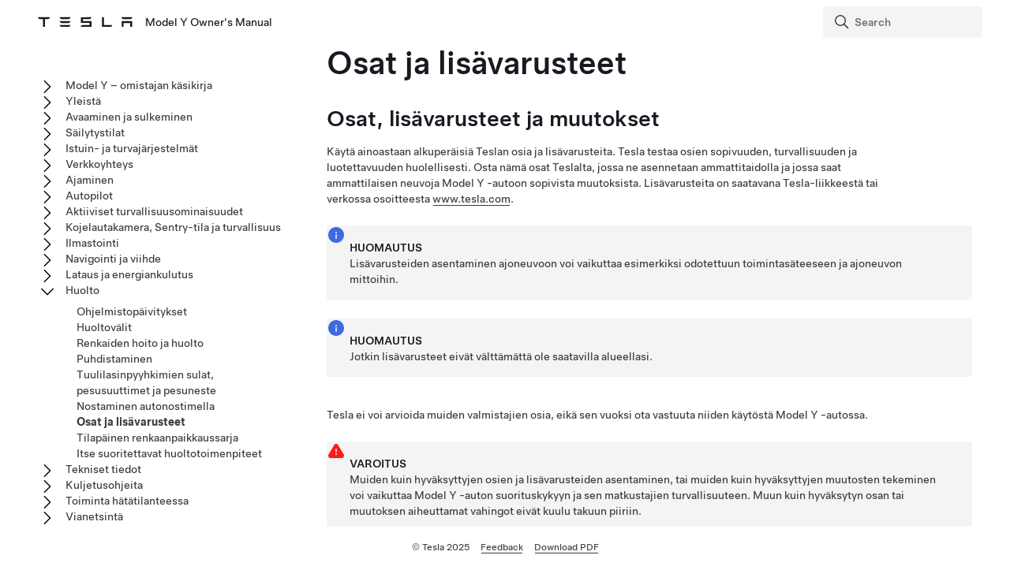

--- FILE ---
content_type: text/html; charset=utf-8
request_url: https://www.tesla.com/ownersmanual/modely/fi_fi/GUID-ECA7C07B-7944-496B-8FC5-12762BF061F1.html
body_size: 12357
content:
<!DOCTYPE html
  SYSTEM "about:legacy-compat">
<html lang="fi-fi"><head><meta http-equiv="Content-Type" content="text/html; charset=UTF-8"><meta charset="UTF-8"><meta name="viewport" content="width=device-width, initial-scale=1, shrink-to-fit=no"><meta name="copyright" content="(C) Copyright 2025"><meta name="DC.rights.owner" content="(C) Copyright 2025"><meta name="DC.type" content="concept"><meta name="DC.subject" content="osien vaihtaminen, muutokset, lähettimet, kiinnittäminen, RFID-lähettimet, tietullilähettimet, kiinnittäminen, korin korjaukset"><meta name="keywords" content="osien vaihtaminen, muutokset, lähettimet, kiinnittäminen, RFID-lähettimet, tietullilähettimet, kiinnittäminen, korin korjaukset"><meta name="DC.relation" scheme="URI" content="GUID-0BC2933E-424A-42B1-932E-E07BB77DA5D6.html"><meta name="DC.format" content="HTML5"><meta name="DC.identifier" content="GUID-ECA7C07B-7944-496B-8FC5-12762BF061F1"><meta name="DC.language" content="fi-FI">
<meta name="description" content="Tässä osiossa on tietoja autosi erilaisista osista, lisävarusteista ja muutoksista.">
<meta name="og:description" content="Tässä osiossa on tietoja autosi erilaisista osista, lisävarusteista ja muutoksista.">
<meta name="twitter:description" content="Tässä osiossa on tietoja autosi erilaisista osista, lisävarusteista ja muutoksista.">
<meta property="og:site_name" content="Tesla">
<meta property="og:type" content="website">
<meta property="og:image" content="https://www.tesla.com/sites/default/files/blog_images/tesla_announcement_social.jpg">
<meta property="og:image:url" content="https://www.tesla.com/sites/default/files/blog_images/tesla_announcement_social.jpg">
<meta property="og:image:secure_url" content="https://www.tesla.com/sites/default/files/blog_images/tesla_announcement_social.jpg">
<meta name="twitter:card" content="summary_large_image">
<meta name="twitter:creator" content="@tesla">
<meta name="twitter:url" content="https://www.tesla.com/sites/default/files/blog_images/tesla_announcement_social.jpg">
<link rel="icon" type="image/x-icon" href="https://www.tesla.com/themes/custom/tesla_frontend/assets/favicons/favicon.ico"><meta property="og:title" content="Model Y Owner's Manual | Tesla">
<meta name="twitter:title" content="Model Y Owner's Manual | Tesla">
<link rel="stylesheet" type="text/css" href="css/custom.css"><title>Osat ja lisävarusteet</title>  
  
  <script src="js/vendor/jquery-3.5.1.min.js"></script>
<!-- Commenting this section out, handled now in js.js -->
  <!--<script type="text/javascript">
    $( document ).ready(function() {
    $('.parent ul').hide();
    $('.active').parents('ul').show();
    $('.active').children('ul').show();
    $('.active').siblings('ul').show();
    //$('.active').children('svg.tds-icon').removeClass("tds-icon-chevron-180").addClass("tds-icon-chevron-0");
    //$('.active').children('use').attr("href", "./img/spritemap.svg#tds-icon-chevron-0");
    //$('.active').parents('li').children('.tds-icon').removeClass("tds-icon-chevron-180").addClass("tds-icon-chevron-0");
    //$('.active').parents('use').attr("href", "./img/spritemap.svg#tds-icon-chevron-0");
    
    $('.toggle').on('click', function (e) {
    console.log("how about this click??");
    e.stopPropagation(); // prevent links from toggling the nodes
    $(this).siblings('ul').slideToggle();
    
    //if($(this).find(".tds-icon").first().hasClass("tds-icon-chevron-180")) {
    //$(this).find(".tds-icon").first().addClass("tds-icon-chevron-0");
    //$(this).find(".tds-icon").first().removeClass("tds-icon-chevron-180");
    //$(this).find("use").first().attr("href", "./img/spritemap.svg#tds-icon-chevron-0");
    //} else {
    //$(this).find(".tds-icon").first().addClass("tds-icon-chevron-180");
    //$(this).find(".tds-icon").first().removeClass("tds-icon-chevron-0");
    //$(this).find("use").first().attr("href", "./img/spritemap.svg#tds-icon-chevron-180");
    //}
    
    });
    }); 
    
  </script>-->
   
<!--  <script src="js/vendor/jquery.magnific-popup.min.js" />
  <script type="text/javascript">
    $(document).ready(function() {
    $('.image-zoom').magnificPopup({type:'image'});
    });
  </script>-->
  
   <!-- TDS -->
  <!-- Universal Sans Display (Headings) -->
  <link rel="preload" type="font/woff2" crossorigin="true" href="https://digitalassets.tesla.com/tesla-design-system/raw/upload/static/fonts/universal-sans-2/web/display/Universal-Sans-Display-Medium.woff2" as="font">
  <link rel="preload" type="font/woff2" crossorigin="true" href="https://digitalassets.tesla.com/tesla-design-system/raw/upload/static/fonts/universal-sans-2/web/display/Universal-Sans-Display-Regular.woff2" as="font">
      
  <!-- Universal Sans Text (Body Copy) -->
  <link rel="preload" type="font/woff2" crossorigin="true" href="https://digitalassets.tesla.com/tesla-design-system/raw/upload/static/fonts/universal-sans-2/web/text/Universal-Sans-Text-Medium.woff2" as="font">
  <link rel="preload" type="font/woff2" crossorigin="true" href="https://digitalassets.tesla.com/tesla-design-system/raw/upload/static/fonts/universal-sans-2/web/text/Universal-Sans-Text-Regular.woff2" as="font">
  <link rel="preload" href="https://digitalassets.tesla.com/tesla-design-system/raw/upload/design-system/9.0.1/index.bundle.min.js" as="script">
  <link rel="preload" href="https://digitalassets.tesla.com/tesla-design-system/raw/upload/design-system/9.0.1/index.css" as="style">
  
  <!-- TDS Styles from CDN -->
  <link id="external-css" rel="stylesheet" type="text/css" href="https://digitalassets.tesla.com/tesla-design-system/raw/upload/design-system/9.0.1/index.css" media="all">
  <!-- TDS End -->

  <script defer src="js/vendor/fuse.js"></script>
  <script defer src="js/search.js"></script>
  <script defer src="js/js.js"></script>



<script type="text/javascript">
$(document).ready(function() {
var url = window.location.href; //get url
var titleText = $('.tds-site-app-title').text().trim().replace(/\s+/g, ' ');
var h1Text = $('article > h1').text().trim().replace(/\s+/g, ' '); //get h1 text
var email = $('.mailto').attr('href');
var body = 'Weblink: '+url+'%0D%0A%0D%0A Provide your feedback for the Owner\'s Manual content below. For general questions and support, see https://www.tesla.com/support.' + '%0D%0A%0D%0A';
var subject = 'Feedback for '+titleText+': '+h1Text;
var hrefTitle = 'Send your feedback to: '+email;
$('.mailto').attr('href',email+'?body='+body+'&subject='+subject);
$('.mailto').attr('title', hrefTitle);
});
</script>
</head><body class="site-body site-js-body tds-fullscreen-ios"><div class="tds-shell pagebreak" id="GUID-ECA7C07B-7944-496B-8FC5-12762BF061F1"><div class="tds-shell-masthead tds-shell-masthead--is_sticky"><header id="tds-site-header" class="tds-site-header"><h1 class="tds-site-logo tds-align--start"><div class="tds-site-logo-link" aria-label="Tesla Logo"><svg xmlns="http://www.w3.org/2000/svg" class="tds-icon tds-icon-logo-wordmark"><use href="../../images/spritemap.svg#tds-icon-logo-wordmark"></use></svg></div><span class="tds-site-app-title tds-text--regular tds-text--h6">Model Y Owner's Manual</span></h1></header><ol class="tds-site-nav-items tds-align--center tds--hideon-tablet-landscape-only tds--hideon-tablet-portrait-only tds--hideon-phone-only" id="button-nav"></ol><div class="tds-site-nav-items nav-items tds-align--end"><div class="tds-form-item tds-form-item--text search"><div class="tds-form-input tds-form-input--default"><div class="tds-form-input-leading"><svg xmlns="http://www.w3.org/2000/svg" class="tds-icon tds-icon-search" viewBox="0 0 24 24"><use href="../../images/spritemap.svg#tds-icon-search"></use></svg></div><input type="search" id="search" class="tds-form-input-search" aria-label="Search" placeholder="Search"><div class="tds-form-input-trailing tds-form-input-search-clear"><button class="tds-icon-btn tds-icon-btn--medium" id="clearButton"><svg xmlns="http://www.w3.org/2000/svg" class="tds-icon tds-icon--small tds-icon-close-small" viewBox="0 0 16 16"><use href="../../images/spritemap.svg#tds-icon-close-small"></use></svg></button></div></div></div></div><div id="search-wrap" class="tds-dropdown"><ul id="search-results" class="search-results tds-listbox"></ul></div></div><div class="tds-shell-content"><div class="tds-layout tds-layout-2col-static_sidebar--large tds-layout-main--right"><div class="tds-layout-item tds-layout-main"><main role="main" class="tds-shell-content" id="main-content"><article role="article" aria-labelledby="GUID-ECA7C07B-7944-496B-8FC5-12762BF061F1__GUID-3DD9E426-8E8B-4471-A5FB-0FCD0C1DA677">
  <h1 class="title topictitle1" id="GUID-ECA7C07B-7944-496B-8FC5-12762BF061F1__GUID-3DD9E426-8E8B-4471-A5FB-0FCD0C1DA677">Osat ja lisävarusteet</h1>
  
  <nav role="complementary" class="related-links"><div class="familylinks"><div class="parentlink p"><strong>Pääaihe:</strong> <a class="tds-link xref" href="GUID-0BC2933E-424A-42B1-932E-E07BB77DA5D6.html">Huolto</a></div></div></nav><article class="topic concept nested1" aria-labelledby="D1E19174__GUID-1DE83F0C-8852-40B2-A85A-DF0968AF13E0" lang="fi-FI" id="D1E19174">
    <h2 class="title topictitle2" id="D1E19174__GUID-1DE83F0C-8852-40B2-A85A-DF0968AF13E0">Osat, lisävarusteet ja muutokset</h2>
    
    <div class="body conbody">
      <p class="p">Käytä ainoastaan alkuperäisiä Teslan osia ja lisävarusteita. Tesla testaa osien sopivuuden, turvallisuuden ja luotettavuuden huolellisesti. Osta nämä osat Teslalta, jossa ne asennetaan ammattitaidolla ja jossa saat ammattilaisen neuvoja <span class="ph" id="D1E19174__GUID-AD955C00-448D-4474-80BD-92E3F64AC69C"><span class="ph" data-products="modely" id="D1E19174__d7e19">Model Y</span></span> -autoon sopivista muutoksista. Lisävarusteita on saatavana Tesla-liikkeestä tai verkossa osoitteesta <a class="tds-link xref" href="http://www.tesla.com" target="_blank">www.tesla.com</a>.</p>
      <div class="tds-status_msg tds-card tds-card--dense" role="status"><svg xmlns="http://www.w3.org/2000/svg" class="tds-icon tds-icon-status-info"><title>Informational Purposes</title><description>An informational icon, calling your attention</description><use xmlns:xlink="http://www.w3.org/1999/xlink" xlink:href="../../images/spritemap.svg#tds-icon-status-info"></use></svg><div class="tds-card-body"><div class="tds-text--h6 admonishment-title">Huomautus</div><div>Lisävarusteiden asentaminen ajoneuvoon voi vaikuttaa esimerkiksi odotettuun toimintasäteeseen ja ajoneuvon mittoihin.</div></div></div>
      <div class="tds-status_msg tds-card tds-card--dense" role="status"><svg xmlns="http://www.w3.org/2000/svg" class="tds-icon tds-icon-status-info"><title>Informational Purposes</title><description>An informational icon, calling your attention</description><use xmlns:xlink="http://www.w3.org/1999/xlink" xlink:href="../../images/spritemap.svg#tds-icon-status-info"></use></svg><div class="tds-card-body"><div class="tds-text--h6 admonishment-title">Huomautus</div><div>Jotkin lisävarusteet eivät välttämättä ole saatavilla alueellasi.</div></div></div>
      <p class="p">Tesla ei voi arvioida muiden valmistajien osia, eikä sen vuoksi ota vastuuta niiden käytöstä <span class="ph" id="D1E19174__GUID-024CAD10-0731-4DFC-9E56-3F8D32D9EE61"><span class="ph" data-products="modely" id="D1E19174__d7e19">Model Y</span></span> -autossa.</p>
      <div class="tds-status_msg tds-card tds-card--dense" role="status"><svg xmlns="http://www.w3.org/2000/svg" class="tds-icon tds-icon-status-info"><title>Warning Icon</title><description>A warning icon, calling your attention to a possibly risky situation</description><use xmlns:xlink="http://www.w3.org/1999/xlink" xlink:href="../../images/spritemap.svg#tds-icon-status-warning-red"></use></svg><div class="tds-card-body"><div class="tds-text--h6 admonishment-title">Varoitus</div><div>Muiden kuin hyväksyttyjen osien ja lisävarusteiden asentaminen, tai muiden kuin hyväksyttyjen muutosten tekeminen voi vaikuttaa <span class="ph" id="D1E19174__GUID-3D0AA644-8C71-441E-B073-A051032F5436"><span class="ph" data-products="modely" id="D1E19174__d7e19">Model Y</span></span> -auton suorituskykyyn ja sen matkustajien turvallisuuteen. Muun kuin hyväksytyn osan tai muutoksen aiheuttamat vahingot eivät kuulu takuun piiriin.</div></div></div>
      <div class="tds-status_msg tds-card tds-card--dense" role="status"><svg xmlns="http://www.w3.org/2000/svg" class="tds-icon tds-icon-status-info"><title>Warning Icon</title><description>A warning icon, calling your attention to a possibly risky situation</description><use xmlns:xlink="http://www.w3.org/1999/xlink" xlink:href="../../images/spritemap.svg#tds-icon-status-warning-red"></use></svg><div class="tds-card-body"><div class="tds-text--h6 admonishment-title">Varoitus</div><div>Tesla ei vastaa muun kuin hyväksytyn lisävarusteen tai muutoksen aiheuttamasta kuolemasta, henkilövahingosta tai vauriosta.</div></div></div>
    </div>
  </article>
  <article class="topic concept nested1 columnbreak" aria-labelledby="D1E19220__GUID-9F5F5FCF-5F90-450B-A91A-153339226035" lang="fi-FI" id="D1E19220">
    <h2 class="title topictitle2" id="D1E19220__GUID-9F5F5FCF-5F90-450B-A91A-153339226035">Korin korjaukset</h2>
    
    <div class="body conbody">
      <p class="p">Jos <span class="ph" id="D1E19220__GUID-257FBF7F-3C44-48FD-A9BE-36CD5E838BAC"><span class="ph" data-products="modely" id="D1E19220__d7e19">Model Y</span></span> joutuu törmäykseen, ota yhteys Teslaan tai Teslan hyväksymään korikorjaamoon, jotta korjauksessa käytetään varmasti vain alkuperäisiä Teslan osia. Tesla on antanut hyväksynnän vain tietyille korikorjaamoille, jotta voidaan varmistaa, että ne täyttävät tiukat koulutusta, työkaluja, laatua ja asiakastyytyväisyyttä koskevat vaatimukset.</p>
      <p class="p">Jotkin korjaamot tai vakuutusyhtiöt saattavat ehdottaa muiden kuin alkuperäisten välineiden käyttöä tai käytettyjä osia rahan säästämiseksi. Nämä osat eivät kuitenkaan täytä Teslan korkeita laadun, sopivuuden ja syöpymisenkestävyyden standardeja. Lisäksi muut kuin alkuperäiset ja käytetyt osat (sekä niiden mahdollisesti aiheuttamat vauriot tai viat) eivät kuulu takuun piiriin.</p>
    </div>
  </article>
  <article class="topic concept nested1" aria-labelledby="GUID-1C689042-6645-4617-B270-7F2DA9A5624E__GUID-974D6C3E-8E14-43B5-859A-F10B11AB811F" lang="fi-FI" data-products="modely" id="GUID-1C689042-6645-4617-B270-7F2DA9A5624E">
    <h2 class="title topictitle2" id="GUID-1C689042-6645-4617-B270-7F2DA9A5624E__GUID-974D6C3E-8E14-43B5-859A-F10B11AB811F">Raitisilmasuodattimien vaihtaminen</h2>
    
    <div class="body conbody">
      <p class="p">Model Y -autossa on ilmansuodattimet, jotka estävät siitepölyn, ilmansaasteiden, tiepölyn ja muiden hiukkasten pääsyn ohjaamoon ilmakanavien kautta. Tesla suosittelee näiden suodattimien vaihtamista kahden vuoden välein (Kiinassa vuoden välein). Raitisilmasuodattimia voi ostaa <a class="tds-link xref" href="https://shop.tesla.com/product/model-3_y-air-filter" target="_blank">Tesla Shopista</a>.</p>
      <p class="p">Raitisilmasuodattimien vaihtaminen:</p>
      <figure class="fig fignone" id="GUID-1C689042-6645-4617-B270-7F2DA9A5624E__FIG_IML_1K3_MTB">
        <button data-tds-open-modal="img-modal"><img class="image" id="GUID-1C689042-6645-4617-B270-7F2DA9A5624E__IMAGE_JML_1K3_MTB" src="../../images/GUID-4A368E77-28FF-4896-BF2D-8825679BCEFB-online-en-US.gif"></button>
      </figure>
      <ol class="ol tds-list tds-list--ordered" id="GUID-1C689042-6645-4617-B270-7F2DA9A5624E__GUID-D29EBE90-C8E0-415C-9F74-C75D7AB7886A">
        <li class="li" id="GUID-1C689042-6645-4617-B270-7F2DA9A5624E__GUID-6C06D3DC-6908-4800-AB95-CB9E7231C839">Kytke ilmastointijärjestelmä pois käytöstä.</li>
        <li class="li" id="GUID-1C689042-6645-4617-B270-7F2DA9A5624E__GUID-81989354-244A-40AF-8369-83389BEE8225">Avaa oikeanpuoleinen etuovi. Siirrä sitten oikeanpuoleinen etuistuin täysin taakse ja poista lattiamatto.</li>
        <li class="li" data-features="fasciaTypeBayberry" id="GUID-1C689042-6645-4617-B270-7F2DA9A5624E__GUID-667E0B0A-401E-465F-ABB2-2A4CF55BA81F">Irrota verhoilutyökalulla keskikonsolin oikeanpuoleinen sivupaneeli aloittaen sen yläosasta.</li>
        <li class="li" id="GUID-1C689042-6645-4617-B270-7F2DA9A5624E__GUID-34D4BA15-9FE7-4B1B-962F-27087E301CE7">
          <p class="p" data-features="fasciaTypeBayberry">Vapauta varovasti työkalulla magneetit, joilla oikeanpuoleisen etujalkatilan yläosan paneeli kiinnittyy kojetauluun. Pitele jalkatilan yläosan paneelia paikallaan ja irrota kaksi sähköliitintä. Siirrä sen jälkeen paneeli syrjään.</p>
          <ul class="ul tds-list tds-list--unordered" id="GUID-1C689042-6645-4617-B270-7F2DA9A5624E__GUID-4AA8A1F4-E01B-4111-8C16-C4CDF28741D8">
            <li class="li" id="GUID-1C689042-6645-4617-B270-7F2DA9A5624E__GUID-C5B492C8-F8BF-4EC5-B32F-49123A17969A">Kun irrotat valaisimen liitäntää, paina liittimen kielekettä samalla varovasti alaspäin.</li>
            <li class="li" id="GUID-1C689042-6645-4617-B270-7F2DA9A5624E__GUID-243732B6-A700-4194-9779-0DCACE4AC352">Kun irrotat kaiuttimen liitäntää, käännä ajoneuvon puoleista liitintä varovasti niin, että jalkatilan paneelin liittimen pienen kielekkeen lukitus avautuu.</li>
          </ul>
          <div class="tds-status_msg tds-card tds-card--dense" role="status"><svg xmlns="http://www.w3.org/2000/svg" class="tds-icon tds-icon-status-info"><title>Warning Icon</title><description>A warning icon, calling your attention to a possibly risky situation</description><use xmlns:xlink="http://www.w3.org/1999/xlink" xlink:href="../../images/spritemap.svg#tds-icon-status-warning"></use></svg><div class="tds-card-body"><div class="tds-text--h6 admonishment-title">Varoitus</div><div>Älä vedä johtimista, kun irrotat liittimiä, koska muuten seurauksena saattaa olla vaurioita. Tartu liittimien muoviosiin, kun vedät ne irti toisistaan.</div></div></div>
          <figure class="fig fignone" id="GUID-1C689042-6645-4617-B270-7F2DA9A5624E__GUID-8A4C855E-77A2-47AB-B1AE-175256B77764">
            <button data-tds-open-modal="img-modal"><img class="image" src="../../images/GUID-156232FD-CB87-4BCF-9580-3D53B0A36B48-online-en-US.gif" height="327" width="380"></button>
          </figure>
        </li>
        <li class="li" id="GUID-1C689042-6645-4617-B270-7F2DA9A5624E__GUID-706395D0-B7A8-479F-8156-7029B2860368">
          <p class="p" data-features="fasciaTypeBayberry">Irrota raitisilmasuodattimen kansi puristamalla etusormella ja peukalolla kahta raitisilmasuodattimen kannen pohjassa olevaa kielekettä. Irrota kansi taittamalla sitä ulospäin.</p>
          <figure class="fig fignone" id="GUID-1C689042-6645-4617-B270-7F2DA9A5624E__GUID-10A7C2C5-255B-448F-A417-083DD3A02E74">
            <button data-tds-open-modal="img-modal"><img class="image" src="../../images/GUID-7BB81837-2F41-47EC-B5AD-992FF8B93CC8-online-en-US.png"></button>
          </figure>
        </li>
        <li class="li" id="GUID-1C689042-6645-4617-B270-7F2DA9A5624E__GUID-04F79037-C430-4F32-9460-BFB2E27CA31E">Taivuta ylemmän raitisilmansuodattimen vetokielekkeitä ulospäin.</li>
        <li class="li" id="GUID-1C689042-6645-4617-B270-7F2DA9A5624E__GUID-B62AB3A0-1776-4E64-99AC-FFD59DD1A8B4">Pidä kiinni ylemmän raitisilmasuodattimen kielekkeistä ja vedä ylempi suodatin ulos HVAC-moduulista.<span class="ph" data-features="fasciaTypeBayberry" id="GUID-1C689042-6645-4617-B270-7F2DA9A5624E__GUID-67FFE735-A62A-4AFC-B3DA-D532B57D71F4"> Vältä koskemasta raitisilmasuodattimen aukon lähellä olevia liittimiä.</span></li>
        <li class="li" id="GUID-1C689042-6645-4617-B270-7F2DA9A5624E__GUID-B47E8BED-C70C-481E-B26B-38DF025CCD72">Pidä kiinni alemman raitisilmasuodattimen ylemmästä kielekkeestä ja vedä alempaa suodatinta ensin ylöspäin ja vedä se sitten ulos HVAC-moduulista.</li>
        <li class="li" id="GUID-1C689042-6645-4617-B270-7F2DA9A5624E__GUID-E470DECF-7EF4-4B0B-BBBF-2F2B294D09F0">Varmista, että kummankin uuden suodattimen nuoli osoittaa ajoneuvon <strong class="ph b" id="GUID-1C689042-6645-4617-B270-7F2DA9A5624E__GUID-5EB188D0-0F48-4C00-8079-419941554659">takaosaa</strong> kohti, aseta alempi raitisilmasuodatin HVAC-moduuliin ja laske se paikalleen. Aseta seuraavaksi ylempi raitisilmasuodatin sen yläpuolelle.</li>
        <li class="li" id="GUID-1C689042-6645-4617-B270-7F2DA9A5624E__GUID-6C487F27-98B5-4C66-86D0-050260AC4C59">Taita kielekkeet sisäänpäin, jotta raitisilmasuodattimen kannen voi asentaa.</li>
        <li class="li" data-features="fasciaTypeBayberry" id="GUID-1C689042-6645-4617-B270-7F2DA9A5624E__GUID-C379C227-D786-4191-B6ED-7C7230F9AEB4">Asenna raitisilmasuodattimen kansi painamalla kannen ylempi kieleke paikalleen ja sitten kiertämällä kantta alemman kielekkeen kiinnittämiseksi paikalleen.</li>
        <li class="li" id="GUID-1C689042-6645-4617-B270-7F2DA9A5624E__GUID-1972F048-0A5F-4A80-BE51-7648109723D3">Kiinnitä kaksi sähköliitintä oikeanpuoleisen etujalkatilan yläpaneelin komponentteihin ja kiinnitä paneeli paikalleen painokiinnikkeillä.</li>
        <li class="li" id="GUID-1C689042-6645-4617-B270-7F2DA9A5624E__GUID-A11A6D0D-0D55-4959-90A9-50A64EB22713">Kohdista oikeanpuoleinen sivupaneeli keskikonsolin ylä- ja alauriin ja paina paneelia, kunnes kaikki <span class="ph" data-features="fasciaTypeBayberry" id="GUID-1C689042-6645-4617-B270-7F2DA9A5624E__GUID-DDADDA1C-60C1-40C9-9302-E6B24804E5A8">magneetit</span> on kunnolla kiinnitetty.</li>
        <li class="li" id="GUID-1C689042-6645-4617-B270-7F2DA9A5624E__GUID-77FE4983-FBDB-4376-B31B-B3EF0754A5F9">Aseta oikeanpuoleisen etujalkatilan lattiamatto paikalleen ja siirrä oikeanpuoleinen etuistuin takaisin paikalleen.</li>
        <li class="li" id="GUID-1C689042-6645-4617-B270-7F2DA9A5624E__GUID-C7F71B72-D54E-4EDC-B6F4-46E64CC9F271">Nollaa raitisilmansuodattimen huoltoväli ajoneuvon huoltoyhteenvedosta (katso <a class="tds-link xref" href="GUID-E95DAAD9-646E-4249-9930-B109ED7B1D91.html#CONCEPT_QCN_CRC_JDC">Huoltoyhteenveto</a>).</li>
      </ol>
    </div>
  </article>
  <article class="topic concept nested1" aria-labelledby="CONCEPT_ZBY_HH3_1V__GUID-58F93967-6DE6-498E-8EC5-2353F40CC864" lang="fi-FI" id="CONCEPT_ZBY_HH3_1V">
    <h2 class="title topictitle2" id="CONCEPT_ZBY_HH3_1V__GUID-58F93967-6DE6-498E-8EC5-2353F40CC864">RFID-lähettimien käyttö</h2>
    <div class="body conbody">
      <p class="p">Kun kiinnität RFID-lähetintä (jota käytetään monissa automaattisissa tietullijärjestelmissä) <span class="ph" id="CONCEPT_ZBY_HH3_1V__GUID-0F01BFA9-6A58-4004-9886-811F09A238E7"><span class="ph" data-products="modely" id="CONCEPT_ZBY_HH3_1V__d7e19">Model Y</span></span> -ajoneuvon sisään, sijoita lähetin <span class="ph" data-products="model3 modely" id="CONCEPT_ZBY_HH3_1V__GUID-CC51F081-53B3-4CE1-9E6A-2CA73D943B3C">taustapeilin viereen</span>. Näin lähetin toimii parhaiten eikä häiritse kuljettajan näkökenttää. Katso tarkka sijainti RFID-valmistajan ohjeista.</p>
      <div class="tds-status_msg tds-card tds-card--dense" role="status"><svg xmlns="http://www.w3.org/2000/svg" class="tds-icon tds-icon-status-info"><title>Informational Purposes</title><description>An informational icon, calling your attention</description><use xmlns:xlink="http://www.w3.org/1999/xlink" xlink:href="../../images/spritemap.svg#tds-icon-status-info"></use></svg><div class="tds-card-body"><div class="tds-text--h6 admonishment-title">Huomautus</div><div>Voit kiinnittää säänkestävän lähettimen myös eturekisterikilpeen.</div></div></div>
    </div>
  </article>
</article></main></div><aside class="tds-layout-item tds-layout-aside"><div class="side-nav"><ul class="tds-list"><li class="parent tds-list-item" data-collapsed="true"><span class="toggle"><svg xmlns="http://www.w3.org/2000/svg" class="tds-icon tds-icon-chevron-180" viewBox="0 0 24 24"><use href="../../images/spritemap.svg#tds-icon-chevron-180"></use></svg></span><a href="index.html">  Model Y – omistajan käsikirja</a><ul class="tds-list child"><li class="tds-list-item"><span class="no-toggle"></span><a href="GUID-59E1B254-DB74-4178-B727-CE12EA84A2F7.html">Omistajan käsikirjan käyttäminen</a></li></ul></li><li class="parent tds-list-item" data-collapsed="true"><span class="toggle"><svg xmlns="http://www.w3.org/2000/svg" class="tds-icon tds-icon-chevron-180" viewBox="0 0 24 24"><use href="../../images/spritemap.svg#tds-icon-chevron-180"></use></svg></span><a href="GUID-0CA2B0F0-F272-4AD3-B96F-06AA17B140EC.html">Yleistä</a><ul class="tds-list child"><li class="tds-list-item"><span class="no-toggle"></span><a href="GUID-6C6C3944-9674-4E81-A0E8-94D60B6D87B9.html">Ulkopuoli</a></li><li class="tds-list-item"><span class="no-toggle"></span><a href="GUID-A5F2B9D0-E7C8-40F5-9642-58F3657B123E.html">Sisätilat</a></li><li class="tds-list-item"><span class="no-toggle"></span><a href="GUID-518C51C1-E9AC-4A68-AE12-07F4FF8C881E.html">Kosketusnäyttö</a></li><li data-features="!fasciaTypeOriginal" data-products="model3 modely" class="tds-list-item"><span class="no-toggle"></span><a href="GUID-A1DF67DE-94B4-4859-98B4-B0A5D342FAB3.html">Sisätilojen elektroniikka</a></li><li data-products="model3 modely" class="tds-list-item"><span class="no-toggle"></span><a href="GUID-80B80D48-E3A9-4857-864B-F4CC9B56FD7E.html">Auton tila</a></li><li class="tds-list-item"><span class="no-toggle"></span><a href="GUID-EA1715B0-A3A6-454E-995A-8AA2C3A32D44.html">Puheohjaus</a></li><li class="tds-list-item"><span class="no-toggle"></span><a href="GUID-682FF4A7-D083-4C95-925A-5EE3752F4865.html">Kamerat</a></li><li class="tds-list-item"><span class="no-toggle"></span><a href="GUID-AA58ED67-9C93-4EE6-8B19-9FDABE018787.html">Normaalit käyttöäänet</a></li></ul></li><li class="parent tds-list-item" data-collapsed="true"><span class="toggle"><svg xmlns="http://www.w3.org/2000/svg" class="tds-icon tds-icon-chevron-180" viewBox="0 0 24 24"><use href="../../images/spritemap.svg#tds-icon-chevron-180"></use></svg></span><a href="GUID-8C936870-B3AE-46DE-B209-63434EBF7C1E.html">Avaaminen ja sulkeminen</a><ul class="tds-list child"><li class="tds-list-item"><span class="no-toggle"></span><a href="GUID-E004FAB7-1C71-448F-9492-CACF301304D2.html">Avaimet</a></li><li class="tds-list-item"><span class="no-toggle"></span><a href="GUID-7A32EC01-A17E-42CC-A15B-2E0A39FD07AB.html">Ovet</a></li><li class="tds-list-item"><span class="no-toggle"></span><a href="GUID-B4E78C91-BCD3-4713-90AA-F3E2406158CC.html">Ikkunat</a></li></ul></li><li class="parent tds-list-item" data-collapsed="true"><span class="toggle"><svg xmlns="http://www.w3.org/2000/svg" class="tds-icon tds-icon-chevron-180" viewBox="0 0 24 24"><use href="../../images/spritemap.svg#tds-icon-chevron-180"></use></svg></span><a href="GUID-E167C9C7-5774-430D-A37F-066B29F75C7B.html">Säilytystilat</a><ul class="tds-list child"><li class="tds-list-item"><span class="no-toggle"></span><a href="GUID-3667D28B-5B3B-49CE-A1C1-3D70AC60D9F6.html">Takatavaratila</a></li><li class="tds-list-item"><span class="no-toggle"></span><a href="GUID-356E0168-47E5-400F-AD83-4F1B86C7D991.html">Etutavaratila</a></li><li data-features="!fasciaTypeOriginal" data-products="model3 modely" class="tds-list-item"><span class="no-toggle"></span><a href="GUID-9132FB9A-EB20-4C5A-91B8-9FC754CB813D.html">Sisätilojen säilytystilat</a></li></ul></li><li class="parent tds-list-item" data-collapsed="true"><span class="toggle"><svg xmlns="http://www.w3.org/2000/svg" class="tds-icon tds-icon-chevron-180" viewBox="0 0 24 24"><use href="../../images/spritemap.svg#tds-icon-chevron-180"></use></svg></span><a href="GUID-3D3D94D0-D88F-48B9-81C0-8ED5CE16CE56.html">Istuin- ja turvajärjestelmät</a><ul class="tds-list child"><li data-products="model3 modely models modelx" class="tds-list-item"><span class="no-toggle"></span><a href="GUID-64C3BD83-0089-41A2-B9DD-9CDC0212D6AE.html">Etu- ja takaistuimet (5-istuiminen ajoneuvo)</a></li><li class="tds-list-item"><span class="no-toggle"></span><a href="GUID-3319C55D-F148-4D9C-98A6-AD09BA7EED61.html">Turvavyöt</a></li><li data-features="airbag_cutoff_switch" data-products="modely" class="tds-list-item"><span class="no-toggle"></span><a href="GUID-AF5E4CCC-E4C1-4158-9A7C-66C226BEBDBA.html">Lasten turvaistuimet</a></li><li data-features="fasciaTypeBayberry" data-products="modely" class="tds-list-item"><span class="no-toggle"></span><a href="GUID-2F410353-A4FB-444C-8146-921FEB23941C.html">Turvatyynyt</a></li></ul></li><li class="parent tds-list-item" data-collapsed="true"><span class="toggle"><svg xmlns="http://www.w3.org/2000/svg" class="tds-icon tds-icon-chevron-180" viewBox="0 0 24 24"><use href="../../images/spritemap.svg#tds-icon-chevron-180"></use></svg></span><a href="GUID-74B23C74-1189-4EED-802A-5E42D69203B9.html">Verkkoyhteys</a><ul class="tds-list child"><li class="tds-list-item"><span class="no-toggle"></span><a href="GUID-F6E2CD5E-F226-4167-AC48-BD021D1FFDAB.html">Mobiilisovellus</a></li><li class="tds-list-item"><span class="no-toggle"></span><a href="GUID-1FE9620C-3D7F-4FD3-BBD9-28DD342AC150.html">Wi-Fi</a></li><li class="tds-list-item"><span class="no-toggle"></span><a href="GUID-3D90EA76-8DE3-4808-B7E4-1979EF299F3A.html">Bluetooth</a></li><li class="tds-list-item"><span class="no-toggle"></span><a href="GUID-68582EA9-CBE5-4474-880E-3EF4992002DF.html">Puhelin, kalenteri ja verkkokokoukset</a></li><li class="tds-list-item"><span class="no-toggle"></span><a href="GUID-48B8F8C3-E7E0-4F7F-ABB6-E04FE7527628.html">Älykäs autotalli</a></li></ul></li><li class="parent tds-list-item" data-collapsed="true"><span class="toggle"><svg xmlns="http://www.w3.org/2000/svg" class="tds-icon tds-icon-chevron-180" viewBox="0 0 24 24"><use href="../../images/spritemap.svg#tds-icon-chevron-180"></use></svg></span><a href="GUID-538D748E-6DDF-4910-A898-C17E2B671A77.html">Ajaminen</a><ul class="tds-list child"><li data-features="!fasciaTypeOriginal" data-products="model3 modely" class="tds-list-item"><span class="no-toggle"></span><a href="GUID-87DD5C22-8D11-4E00-8A04-1D198116B859.html">Käynnistäminen ja sammuttaminen</a></li><li class="tds-list-item"><span class="no-toggle"></span><a href="GUID-DEB259CC-ABAC-4BFC-8D10-B7B1BBCFCB1F.html">  Ohjauspyörä  </a></li><li class="tds-list-item"><span class="no-toggle"></span><a href="GUID-3EFBA9D5-76B6-468D-BBD0-9090C0E05F22.html">Peilit</a></li><li data-features="!fasciaTypeOriginal" data-products="model3 modely" class="tds-list-item"><span class="no-toggle"></span><a href="GUID-E9B387D7-AFEF-4AAF-8685-4FE71E09287D.html">Vaihtaminen</a></li><li data-features="!fasciaTypeOriginal" data-products="model3 modely" class="tds-list-item"><span class="no-toggle"></span><a href="GUID-1C209641-AA23-47AC-B0D1-3FE3779CF222.html">Valot</a></li><li class="tds-list-item"><span class="no-toggle"></span><a href="GUID-A5C33F3D-E41D-4671-ADE5-C2FB73203323.html">Lasinpyyhkimet ja -pesimet</a></li><li class="tds-list-item"><span class="no-toggle"></span><a href="GUID-3DFFB071-C0F6-474D-8A45-17BE1A006365.html">Jarruttaminen ja pysähtyminen</a></li><li data-features="parkassist" class="tds-list-item"><span class="no-toggle"></span><a href="GUID-005E1645-B0F5-49A0-9C59-44828B60D184.html">Pysäköintiavustin</a></li><li class="tds-list-item"><span class="no-toggle"></span><a href="GUID-4F680094-175E-44C3-8801-4965887055BE.html">Vehicle Hold -paikallaanpitoavustin</a></li><li class="tds-list-item"><span class="no-toggle"></span><a href="GUID-CC0F27E7-FD78-448D-B739-209EBBEDF2C3.html">Luistonesto</a></li><li data-products="model3 modely" class="tds-list-item"><span class="no-toggle"></span><a href="GUID-8EAFF5D8-7209-45ED-A7E0-508FFA60C530.html">Kiihtyvyystilat</a></li><li class="tds-list-item"><span class="no-toggle"></span><a href="GUID-A2D0403E-3DAC-4695-A4E6-DC875F4DEDC3.html">Kuljettajaprofiilit</a></li><li data-features="activehood !fasciaTypeOriginal" data-products="model3 modely" class="tds-list-item"><span class="no-toggle"></span><a href="GUID-FCD87BBA-BA45-4955-8E3A-2FEBBA7DE9FA.html">Aktiivinen konepelti (Active Hood)</a></li><li class="tds-list-item"><span class="no-toggle"></span><a href="GUID-CAE4B2A1-3608-4A05-8E37-A9C948733FEF.html">Matkatiedot</a></li><li class="tds-list-item"><span class="no-toggle"></span><a href="GUID-3598EF55-6B1D-462B-88D8-704DB0896DD1.html">Taaksepäin osoittavat kamerat</a></li><li data-features="pedestrian_warning" class="tds-list-item"><span class="no-toggle"></span><a href="GUID-5D8F5B42-90F9-4ED7-9B36-A54BFED1030C.html">Jalankulkijoiden varoitusjärjestelmä</a></li><li data-features="tow_package" data-products="modely" class="tds-list-item"><span class="no-toggle"></span><a href="GUID-A6D6CF75-C9CA-4140-97FA-341E27E3B4D8.html">Hinaus ja tarvikkeet</a></li></ul></li><li data-features="anydas" class="parent tds-list-item" data-collapsed="true"><span class="toggle"><svg xmlns="http://www.w3.org/2000/svg" class="tds-icon tds-icon-chevron-180" viewBox="0 0 24 24"><use href="../../images/spritemap.svg#tds-icon-chevron-180"></use></svg></span><a href="GUID-32E9F9FD-0014-4EB4-8D96-A8BE99DBE1A2.html">  Autopilot  </a><ul class="tds-list child"><li data-features="tacc anydas" class="tds-list-item"><span class="no-toggle"></span><a href="GUID-101D1BF5-52D2-469A-A57D-E7230BBEE94B.html">Tietoja   Autopilot  </a></li><li data-features="tacc anydas" class="tds-list-item"><span class="no-toggle"></span><a href="GUID-20F2262F-CDF6-408E-A752-2AD9B0CC2FD6.html">    Autopilot   Ominaisuudet</a></li><li data-features="stop_control anydas" class="tds-list-item"><span class="no-toggle"></span><a href="GUID-A701F7DC-875C-4491-BC84-605A77EA152C.html">  Liikennevalon varoitus ja stop-merkkivaroitus  </a></li><li data-features="tesla_autopark_3 anydas" class="tds-list-item"><span class="no-toggle"></span><a href="GUID-0C763E08-D0B8-4404-8180-1054F635C08C.html">    Autopark    </a></li><li data-features="actually_smart_summon anydas" class="tds-list-item"><span class="no-toggle"></span><a href="GUID-7D207174-88CD-4795-8265-9162A72AA578.html">  Summon  </a></li><li data-features="tacc anydas" class="tds-list-item"><span class="no-toggle"></span><a href="GUID-E5FF5E84-6AAC-43E6-B7ED-EC1E9AEB17B7.html">Rajoitukset ja varoitukset</a></li></ul></li><li data-features="anydas" class="parent tds-list-item" data-collapsed="true"><span class="toggle"><svg xmlns="http://www.w3.org/2000/svg" class="tds-icon tds-icon-chevron-180" viewBox="0 0 24 24"><use href="../../images/spritemap.svg#tds-icon-chevron-180"></use></svg></span><a href="GUID-0D9B548B-D1A4-494B-8C5F-C4360304D99F.html">Aktiiviset turvallisuusominaisuudet</a><ul class="tds-list child"><li data-features="anydas anydas" class="tds-list-item"><span class="no-toggle"></span><a href="GUID-ADA05DFF-963D-477D-9A51-FA8C8F6429F1.html">Kaistanpitoavustin</a></li><li data-features="anydas anydas" class="tds-list-item"><span class="no-toggle"></span><a href="GUID-8EA7EF10-7D27-42AC-A31A-96BCE5BC0A85.html">Collision Avoidance Assist -törmäyksenestoavustin</a></li><li data-features="regulatory_isa anydas" class="tds-list-item"><span class="no-toggle"></span><a href="GUID-C2FBB4F9-EDC1-4E18-AEE4-D1BCC23B01A3.html">Älykäs nopeusavustin</a></li><li data-features="das2orhigher anydas" class="tds-list-item"><span class="no-toggle"></span><a href="GUID-EDAD116F-3C73-40FA-A861-68112FF7961F.html">Ohjaamon kamera</a></li><li data-features="!fasciaTypeOriginal anydas" data-products="model3 modely" class="tds-list-item"><span class="no-toggle"></span><a href="GUID-4ED40B33-6E34-4E58-B8C3-9D0810DB87D6.html">Matkustamon tutka</a></li><li data-features="ddaw anydas" class="tds-list-item"><span class="no-toggle"></span><a href="GUID-65BF21B8-50C5-4FA5-86A4-DA363DCD0484.html">Kuljettajan uneliaisuusvaroitus</a></li></ul></li><li class="parent tds-list-item" data-collapsed="true"><span class="toggle"><svg xmlns="http://www.w3.org/2000/svg" class="tds-icon tds-icon-chevron-180" viewBox="0 0 24 24"><use href="../../images/spritemap.svg#tds-icon-chevron-180"></use></svg></span><a href="GUID-49096E34-97D2-4182-9414-2F7F4E88EE79.html">Kojelautakamera, Sentry-tila ja turvallisuus</a><ul class="tds-list child"><li class="tds-list-item"><span class="no-toggle"></span><a href="GUID-94B0E05E-F642-4C8E-8FED-E5EB45FA27DA.html">Turvallisuusasetukset</a></li><li data-features="das2orhigher" class="tds-list-item"><span class="no-toggle"></span><a href="GUID-3BCC07CE-5EA2-4F40-99D1-27690898FF3C.html">Kojelautakamera</a></li><li data-features="sentry_mode" class="tds-list-item"><span class="no-toggle"></span><a href="GUID-56703182-8191-4DAE-AF07-2FDC0EB64663.html">Sentry Mode -vartiotila</a></li><li data-features="das2orhigher" class="tds-list-item"><span class="no-toggle"></span><a href="GUID-F311BBCA-2532-4D04-B88C-DBA784ADEE21.html">USB-muistitikkua koskevat vaatimukset videoiden tallentamista varten</a></li></ul></li><li class="parent tds-list-item" data-collapsed="true"><span class="toggle"><svg xmlns="http://www.w3.org/2000/svg" class="tds-icon tds-icon-chevron-180" viewBox="0 0 24 24"><use href="../../images/spritemap.svg#tds-icon-chevron-180"></use></svg></span><a href="GUID-6E3E7A58-8A2F-4648-BEDD-90CD1BB94FD4.html">Ilmastointi</a><ul class="tds-list child"><li class="tds-list-item"><span class="no-toggle"></span><a href="GUID-4F3599A1-20D9-4A49-B4A0-5261F957C096.html">Ilmastointijärjestelmän säätimien käyttäminen</a></li><li data-features="!fasciaTypeOriginal" data-products="model3 modely" class="tds-list-item"><span class="no-toggle"></span><a href="GUID-CED714A6-5EED-4CDC-86B9-39131F5D2FA6.html">Etu- ja takaosan ilmakanavien säätäminen</a></li><li class="tds-list-item"><span class="no-toggle"></span><a href="GUID-F907200E-A619-4A95-A0CF-94E0D03BEBEF.html">Vinkkejä talviajoon</a></li><li class="tds-list-item"><span class="no-toggle"></span><a href="GUID-6F5B7B3F-F020-471D-9D46-D1F990A6237A.html">Vinkkejä helteellä ajoon</a></li></ul></li><li class="parent tds-list-item" data-collapsed="true"><span class="toggle"><svg xmlns="http://www.w3.org/2000/svg" class="tds-icon tds-icon-chevron-180" viewBox="0 0 24 24"><use href="../../images/spritemap.svg#tds-icon-chevron-180"></use></svg></span><a href="GUID-02F089F4-6818-4EFB-9AF1-0DA2187C5FF0.html">Navigointi ja viihde</a><ul class="tds-list child"><li class="tds-list-item"><span class="no-toggle"></span><a href="GUID-01F1A582-99D1-4933-B5FB-B2F0203FFE6F.html">Kartat ja navigointi</a></li><li class="tds-list-item"><span class="no-toggle"></span><a href="GUID-7A85FB6B-9DF6-4C55-A2F9-793207E48E9D.html">Media</a></li><li class="tds-list-item"><span class="no-toggle"></span><a href="GUID-79A49D40-A028-435B-A7F6-8E48846AB9E9.html">Theater, Arcade ja Toybox</a></li></ul></li><li class="parent tds-list-item" data-collapsed="true"><span class="toggle"><svg xmlns="http://www.w3.org/2000/svg" class="tds-icon tds-icon-chevron-180" viewBox="0 0 24 24"><use href="../../images/spritemap.svg#tds-icon-chevron-180"></use></svg></span><a href="GUID-2703FAF6-4481-4249-95AD-F12E2677DCA8.html">Lataus ja energiankulutus</a><ul class="tds-list child"><li class="tds-list-item"><span class="no-toggle"></span><a href="GUID-8FA15856-1720-440F-838B-ACFBA8D7D608.html">Sähköauton komponentit</a></li><li class="tds-list-item"><span class="no-toggle"></span><a href="GUID-7FE78D73-0A17-47C4-B21B-54F641FFAEF4.html">Korkeajänniteakun tiedot</a></li><li class="tds-list-item"><span class="no-toggle"></span><a href="GUID-BEE08D47-0CE0-4BDD-83F2-9854FB3D578F.html">Latausohjeet</a></li><li class="tds-list-item"><span class="no-toggle"></span><a href="GUID-76995CEC-6402-4BFF-99FA-CEFA36E64A19.html">Ajastettu esilämmitys ja lataus</a></li><li class="tds-list-item"><span class="no-toggle"></span><a href="GUID-4AC32116-979A-4146-A935-F41F8551AFE6.html">Toimintasäteen maksimointi</a></li><li data-products="model3 modely models modelx" class="tds-list-item"><span class="no-toggle"></span><a href="GUID-B9807218-7291-4F68-9AFF-7C525CF498F3.html">Korkeajänniteakun kunto</a></li></ul></li><li class="parent tds-list-item" data-collapsed="false"><span class="toggle"><svg xmlns="http://www.w3.org/2000/svg" class="tds-icon tds-icon-chevron-180" viewBox="0 0 24 24"><use href="../../images/spritemap.svg#tds-icon-chevron-180"></use></svg></span><a href="GUID-0BC2933E-424A-42B1-932E-E07BB77DA5D6.html">Huolto</a><ul class="tds-list child"><li class="tds-list-item"><span class="no-toggle"></span><a href="GUID-A5A60CB3-7659-4B08-B2FD-AFD12C2D6EE1.html">Ohjelmistopäivitykset</a></li><li class="tds-list-item"><span class="no-toggle"></span><a href="GUID-E95DAAD9-646E-4249-9930-B109ED7B1D91.html">Huoltovälit</a></li><li class="tds-list-item"><span class="no-toggle"></span><a href="GUID-94F63B13-EA2C-45D9-83AB-5DCA6295D587.html">Renkaiden hoito ja huolto</a></li><li class="tds-list-item"><span class="no-toggle"></span><a href="GUID-65384C1F-86F2-44E8-A8BC-8A12E7E00A40.html">Puhdistaminen</a></li><li class="tds-list-item"><span class="no-toggle"></span><a href="GUID-197C481B-B4D4-4973-9772-2AF488442CE1.html">Tuulilasinpyyhkimien sulat, pesusuuttimet ja pesuneste</a></li><li class="tds-list-item"><span class="no-toggle"></span><a href="GUID-9E6DD5CB-40BA-4A29-B20D-457303555037.html">Nostaminen autonostimella</a></li><li class="tds-list-item"><span class="no-toggle"></span><a class="active" href="GUID-ECA7C07B-7944-496B-8FC5-12762BF061F1.html">Osat ja lisävarusteet</a></li><li class="tds-list-item"><span class="no-toggle"></span><a href="GUID-3A420F3F-D897-4A26-BFEE-B13742D06865.html">Tilapäinen renkaanpaikkaussarja</a></li><li class="tds-list-item"><span class="no-toggle"></span><a href="GUID-57377B7B-867B-48C3-BF30-9E2C082AFAAF.html">Itse suoritettavat huoltotoimenpiteet</a></li></ul></li><li class="parent tds-list-item" data-collapsed="true"><span class="toggle"><svg xmlns="http://www.w3.org/2000/svg" class="tds-icon tds-icon-chevron-180" viewBox="0 0 24 24"><use href="../../images/spritemap.svg#tds-icon-chevron-180"></use></svg></span><a href="GUID-F617DA3E-11C1-4FBA-98A7-A9C3828E3536.html">Tekniset tiedot</a><ul class="tds-list child"><li data-products="model3 modely" class="tds-list-item"><span class="no-toggle"></span><a href="GUID-B27A666D-866B-4766-B690-CCD1B66E2134.html">Tunnistemerkinnät</a></li><li class="tds-list-item"><span class="no-toggle"></span><a href="GUID-877ACE2D-B62F-4596-A6AD-A74F7905741C.html">Auton kuormaaminen</a></li><li data-features="fasciaTypeBayberry" data-products="modely" class="tds-list-item"><span class="no-toggle"></span><a href="GUID-1E76B638-7B12-4D9A-8767-94B7F1E92A0E.html">Mitat</a></li><li class="tds-list-item"><span class="no-toggle"></span><a href="GUID-E414862C-CFA1-4A0B-9548-BE21C32CAA58.html">Alajärjestelmät</a></li><li class="tds-list-item"><span class="no-toggle"></span><a href="GUID-FDDB10EF-FFA9-46EB-B8CC-03614AE92B6B.html">Vanteet ja renkaat</a></li></ul></li><li class="parent tds-list-item" data-collapsed="true"><span class="toggle"><svg xmlns="http://www.w3.org/2000/svg" class="tds-icon tds-icon-chevron-180" viewBox="0 0 24 24"><use href="../../images/spritemap.svg#tds-icon-chevron-180"></use></svg></span><a href="GUID-FC34B07D-CC70-4310-8A1F-8E7BAA00C760.html">Kuljetusohjeita</a><ul class="tds-list child"><li data-products="model3 modely" class="tds-list-item"><span class="no-toggle"></span><a href="GUID-FA9E3DC9-805C-45BD-A64D-C4B3F491B8C0.html">Kuljetusohjeita</a></li></ul></li><li class="parent tds-list-item" data-collapsed="true"><span class="toggle"><svg xmlns="http://www.w3.org/2000/svg" class="tds-icon tds-icon-chevron-180" viewBox="0 0 24 24"><use href="../../images/spritemap.svg#tds-icon-chevron-180"></use></svg></span><a href="GUID-0BBFFA3D-A0F1-47B1-A0C7-7D49DE278520.html">Toiminta hätätilanteessa</a><ul class="tds-list child"><li class="tds-list-item"><span class="no-toggle"></span><a href="GUID-9914F959-69CC-4835-ADA2-0970F108FE20.html">Yhteyden ottaminen Tesla tiepalveluun</a></li><li class="tds-list-item"><span class="no-toggle"></span><a href="GUID-8333FCE9-A70A-4470-8EBB-867423A1B5DC.html">Hätäpuhelu</a></li><li class="tds-list-item"><span class="no-toggle"></span><a href="GUID-CB07D968-612A-4FAB-977D-CD01C69464D0.html">Korkeajänniteakun energia loppuu kesken ajon</a></li><li class="tds-list-item"><span class="no-toggle"></span><a href="GUID-34181E3A-B4A7-4658-906A-38C6647B5664.html">Konepellin avaaminen virran ollessa katkaistuna</a></li><li class="tds-list-item"><span class="no-toggle"></span><a href="GUID-3567D5F4-A5F4-4323-8BE0-023D5438FFC6.html">Apukäynnistäminen</a></li><li data-features="!fasciaTypeOriginal" data-products="model3 modely" class="tds-list-item"><span class="no-toggle"></span><a href="GUID-A7A60DC7-E476-4A86-9C9C-10F4A276AB8B.html">Ovien avaaminen ilman virtaa</a></li><li class="tds-list-item"><span class="no-toggle"></span><a href="GUID-5D2AF796-2052-4A24-9327-E3C0E2DB9B19.html">Uponneen ajoneuvon opas</a></li></ul></li><li class="parent tds-list-item" data-collapsed="true"><span class="toggle"><svg xmlns="http://www.w3.org/2000/svg" class="tds-icon tds-icon-chevron-180" viewBox="0 0 24 24"><use href="../../images/spritemap.svg#tds-icon-chevron-180"></use></svg></span><a href="GUID-FB1FFC17-06CC-4D83-9800-EEC1092F951C.html">Vianetsintä</a><ul class="tds-list child"><li class="tds-list-item"><span class="no-toggle"></span><a href="GUID-9A3F0F72-71F4-433D-B68B-0A472A9359DF.html">Hälytysten vianmääritys</a></li></ul></li><li class="parent tds-list-item" data-collapsed="true"><span class="toggle"><svg xmlns="http://www.w3.org/2000/svg" class="tds-icon tds-icon-chevron-180" viewBox="0 0 24 24"><use href="../../images/spritemap.svg#tds-icon-chevron-180"></use></svg></span><a href="GUID-5C19C1A7-6F77-46A2-8D5C-0AFA6D9C93AE.html">Tiedotus kuluttajalle</a><ul class="tds-list child"><li class="tds-list-item"><span class="no-toggle"></span><a href="GUID-AD66E57E-0BA2-4567-BD90-7267A34CB7BB.html">Tietoja omistajan ohjeista</a></li><li class="tds-list-item"><span class="no-toggle"></span><a href="GUID-BE6A1B03-C214-4E2D-A847-63B0F895478A.html">Toimintojen saatavuutta koskeva lauseke</a></li><li class="tds-list-item"><span class="no-toggle"></span><a href="GUID-2E8E5E0B-DAA8-40B8-9804-45F5960538DF.html">Vastuuvapauslausekkeet</a></li><li class="tds-list-item"><span class="no-toggle"></span><a href="GUID-85DDA8E1-596D-4980-9C17-C4F4E0FAA280.html">Turvallisuuspuutteista ilmoittaminen</a></li><li class="tds-list-item"><span class="no-toggle"></span><a href="GUID-F561C667-5BF1-4779-9C06-17F33C14E95A.html">Ajoneuvon omistajuuden hallinta</a></li><li data-features="fasciaTypeBayberry" data-products="modely" class="tds-list-item"><span class="no-toggle"></span><a href="GUID-43DF291D-8AED-445B-A2BD-8C327324BAEF.html">Vaatimustenmukaisuuden osoittavat sertifikaatit</a></li></ul></li></ul></div></aside></div></div><footer id="footer" class="tds-shell-footer tds-site-footer tds-shell-footer--is_sticky"><nav class="tds-footer-nav"><ul class="tds-list tds-list--horizontal"><li class="tds-list-item">© Tesla <span id="copyright-year">2025</span></li><li class="tds-list-item"><a class="tds-link mailto" href="mailto:ownersmanualfeedback@tesla.com"><span>Feedback</span></a></li><li class="tds-list-item"><a class="tds-link" href="./Owners_Manual.pdf"><span>Download PDF</span></a></li></ul></nav></footer><dialog id="img-modal" class="tds-modal"><div class="tds-modal-header"><button type="button" class="tds-modal-close" aria-label="Close Modal" data-tds-close-modal="img-modal"><svg xmlns="http://www.w3.org/2000/svg" class="tds-icon tds-icon-close tds-modal-close-icon"><use href="../../images/spritemap.svg#tds-icon-close"></use></svg></button></div><section class="tds-modal-content img-modal-content"></section></dialog><div class="tds-modal-backdrop" data-tds-close-modal="img-modal"></div><div id="i18n-holder" hidden data-procedure-update-banner="This procedure has been updated since your last visit!" data-dismiss="Dismiss"></div><script type="module" defer="">
            import { handleFocusIndication, initDropdownInputs, initSearchInputs, initFormInputs, initTooltips, initModals } from 'https://digitalassets.tesla.com/tesla-design-system/raw/upload/design-system/9.0.1/index.bundle.min.js';
            
            handleFocusIndication();
            initDropdownInputs();
            
            // Generic form input click interactions
            initFormInputs();
            
            // Special interactivity handling for search inputs
            initSearchInputs();
            
            // Init the modals
            initModals();
            
            // Init tooltips
            initTooltips();
            
        </script><script src="https://www.googletagmanager.com/gtag/js?id=UA-9152935-65" async=""></script><script>
                window.dataLayer = window.dataLayer || [];
                function gtag(){dataLayer.push(arguments);}
                gtag('js', new Date());
                
                gtag('config', 'UA-9152935-65');
            </script><script type="text/javascript">
            window.onload = document.querySelectorAll('video').forEach(vid => vid.pause());
            window.onload = document.querySelectorAll('audio').forEach(audio => audio.pause());
        </script></div><script type="text/javascript"  src="/l1Tun6/hK7/RK-/EQMPQg/XO7kSVbi1zNipz/VT0bAQ/RWw9bX/Bjblc"></script><link rel="stylesheet" type="text/css"  href="/l1Tun6/hK7/RK-/EQMPQg/mD/cRUIAQ/Jw4ZFT/5ZOhhY"><script  src="/l1Tun6/hK7/RK-/EQMPQg/XO/cRUIAQ/TQcGcA/Y-JzMp" async defer></script><div id="sec-overlay" style="display:none;"><div id="sec-container"></div></div></body></html>

--- FILE ---
content_type: text/css
request_url: https://digitalassets.tesla.com/tesla-design-system/raw/upload/design-system/9.0.1/index.css
body_size: 59031
content:
/*!
 * TDS v9.0.1 - Built on 4/18/2024
 */
/* node_modules/@tesla/design-system-tokens/dist/css/root.css */
:root,
.tds-colorscheme--light,
.tds-scrim--white {
  --tds-animation-bezier-base: cubic-bezier(0.5, 0, 0, 0.75);
  --tds-ui-opacity-100: 1;
  --tds-ui-opacity-70: 0.7;
  --tds-ui-opacity-50: 0.5;
  --tds-ui-opacity-30: 0.3;
  --tds-ui-opacity-0: 0;
  --tds-ui-max-paragraph-width: 75ch;
  --tds-ui-box-shadow-off: 0 0 0 0 rgba(0, 0, 0, 0);
  --tds-component-pill-padding-inline: 20px;
  --tds-size-half: 4px;
  --tds-size-base: 8px;
  --tds-size-9x: 72px;
  --tds-size-8x: 64px;
  --tds-size-7x: 56px;
  --tds-size-6x: 48px;
  --tds-size-5x: 40px;
  --tds-size-4x: 32px;
  --tds-size-3x: 24px;
  --tds-size-2x: 16px;
  --tds-size-13x: 104px;
  --tds-size-12x: 96px;
  --tds-size-11x: 88px;
  --tds-size-10x: 80px;
  --tds-line-height-unitless: 1.414;
  --tds-line-height-75: 44px;
  --tds-line-height-70: 36px;
  --tds-line-height-60: 28px;
  --tds-line-height-40: 24px;
  --tds-line-height-30: 20px;
  --tds-line-height-20: 20px;
  --tds-line-height-10: 18px;
  --tds-font-weight-thin: 100;
  --tds-font-weight-regular: 400;
  --tds-font-weight-medium: 500;
  --tds-font-weight-light: 300;
  --tds-font-weight-bold: 700;
  --tds-font-size-75: 34px;
  --tds-font-size-70: 28px;
  --tds-font-size-55: 23px;
  --tds-font-size-50: 20px;
  --tds-font-size-40: 17px;
  --tds-font-size-30: 14px;
  --tds-font-size-20: 12px;
  --tds-font-size-10: 10px;
  --tds-font-family-fallback-text:
    -apple-system,
    Arial,
    sans-serif;
  --tds-font-family-fallback-monospace: Menlo, monospace;
  --tds-font-family-fallback-display:
    -apple-system,
    Arial,
    sans-serif;
  --tds-font-family-base-text: "Universal Sans Text";
  --tds-font-family-base-monospace: "Fira Code";
  --tds-font-family-base-display: "Universal Sans Display";
  --tds-color-status-yellow: #ffc107;
  --tds-color-status-orange: #f29137;
  --tds-color-status-red: #eb432f;
  --tds-color-status-magenta: #e13e8c;
  --tds-color-status-purple: #863ee1;
  --tds-color-status-blue: #3e6be2;
  --tds-color-status-teal: #3eade1;
  --tds-color-status-green: #02b028;
  --tds-color-yellow: #fbb01b;
  --tds-color-white: #ffffff;
  --tds-color-red-20: #ed4e3b;
  --tds-color-red-10: #b74134;
  --tds-color-grey-70: #f4f4f4;
  --tds-color-grey-65: #eeeeee;
  --tds-color-grey-60: #e2e3e3;
  --tds-color-grey-50: #d0d1d2;
  --tds-color-grey-45: #bbbbbb;
  --tds-color-grey-40: #a2a3a5;
  --tds-color-grey-35: #8e8e8e;
  --tds-color-grey-30: #5c5e62;
  --tds-color-grey-25: #444444;
  --tds-color-grey-20: #393c41;
  --tds-color-grey-15: #222222;
  --tds-color-grey-10: #171a20;
  --tds-color-green: #12bb00;
  --tds-color-blue-40: #3368ff;
  --tds-color-blue-30: #3e6ae1;
  --tds-color-blue-20: #3457b1;
  --tds-color-black: #000000;
  --tds-border-width-small: 1px;
  --tds-border-width-medium: 2px;
  --tds-border-width-large: 3px;
  --tds-border-width-hairline: 0.5px;
  --tds-border-style: solid;
  --tds-border-radius-outline-only: 0.001px;
  --tds-border-radius-circle: 100%;
  --tds-ui-box-shadow-small: 0 var(--tds-size-half) var(--tds-size-base) 0 rgba(0, 0, 0, 0.08);
  --tds-ui-box-shadow-medium: 0 var(--tds-size-base) var(--tds-size-2x) 0 rgba(0, 0, 0, 0.12);
  --tds-ui-box-shadow-large-reverse: 0 -8px var(--tds-size-2x) 0 rgba(0, 0, 0, 0.16);
  --tds-ui-box-shadow-large: 0 var(--tds-size-base) var(--tds-size-2x) 0 rgba(0, 0, 0, 0.16);
  --tds-component-pill-padding-block: var(--tds-size-2x);
  --tds-component-pill-height: var(--tds-size-5x);
  --tds-component-card-padding: var(--tds-size-2x);
  --tds-size-1x: var(--tds-size-base);
  --tds-line-height-80: var(--tds-size-6x);
  --tds-line-height-50: var(--tds-size-3x);
  --tds-font-size-80: var(--tds-size-5x);
  --tds-font-size-60: var(--tds-size-3x);
  --tds-font-family-thai-text:
    var(--tds-font-family-base-text),
    "Noto Sans Thai",
    var(--tds-font-family-fallback-text);
  --tds-font-family-thai-monospace:
    var(--tds-font-family-base-monospace),
    "Noto Sans Mono",
    var(--tds-font-family-fallback-monospace);
  --tds-font-family-thai-display:
    var(--tds-font-family-base-display),
    "Noto Sans Thai",
    var(--tds-font-family-fallback-display);
  --tds-font-family-latin-text: var(--tds-font-family-base-text), var(--tds-font-family-fallback-text);
  --tds-font-family-latin-monospace: var(--tds-font-family-base-monospace), var(--tds-font-family-fallback-monospace);
  --tds-font-family-latin-display: var(--tds-font-family-base-display), var(--tds-font-family-fallback-display);
  --tds-font-family-korean-text:
    var(--tds-font-family-base-text),
    "Noto Sans KR",
    var(--tds-font-family-fallback-text);
  --tds-font-family-korean-monospace: var(--tds-font-family-base-monospace), var(--tds-font-family-fallback-monospace);
  --tds-font-family-korean-display:
    var(--tds-font-family-base-display),
    "Noto Sans KR",
    var(--tds-font-family-fallback-display);
  --tds-font-family-japanese-text:
    var(--tds-font-family-base-text),
    "AXIS Font Japanese W55",
    "Hiragino Sans",
    var(--tds-font-family-fallback-text);
  --tds-font-family-japanese-monospace: var(--tds-font-family-base-monospace), var(--tds-font-family-fallback-monospace);
  --tds-font-family-japanese-display:
    var(--tds-font-family-base-display),
    "AXIS Font Japanese W55",
    "Hiragino Sans",
    var(--tds-font-family-fallback-display);
  --tds-font-family-hebrew-text:
    var(--tds-font-family-base-text),
    "Noto Sans Hebrew",
    var(--tds-font-family-fallback-text);
  --tds-font-family-hebrew-monospace:
    var(--tds-font-family-base-monospace),
    "Noto Sans Mono",
    var(--tds-font-family-fallback-monospace);
  --tds-font-family-hebrew-display:
    var(--tds-font-family-base-display),
    "Noto Sans Hebrew",
    var(--tds-font-family-fallback-display);
  --tds-font-family-greek-text:
    var(--tds-font-family-base-text),
    "Noto Sans",
    var(--tds-font-family-fallback-text);
  --tds-font-family-greek-monospace:
    var(--tds-font-family-base-monospace),
    "Noto Sans Mono",
    var(--tds-font-family-fallback-monospace);
  --tds-font-family-greek-display:
    var(--tds-font-family-base-display),
    "Noto Sans",
    var(--tds-font-family-fallback-display);
  --tds-font-family-cyrillic-text:
    var(--tds-font-family-base-text),
    "Noto Sans",
    var(--tds-font-family-fallback-text);
  --tds-font-family-cyrillic-monospace:
    var(--tds-font-family-base-monospace),
    "Noto Sans Mono",
    var(--tds-font-family-fallback-monospace);
  --tds-font-family-cyrillic-display:
    var(--tds-font-family-base-display),
    "Noto Sans",
    var(--tds-font-family-fallback-display);
  --tds-font-family-chinese-traditional-text:
    var(--tds-font-family-base-text),
    "PingFang TC",
    "Microsoft YaHei",
    var(--tds-font-family-fallback-text);
  --tds-font-family-chinese-traditional-monospace:
    var(--tds-font-family-base-monospace),
    "PingFang Mono TC",
    "Microsoft YaHei Mono",
    var(--tds-font-family-fallback-monospace);
  --tds-font-family-chinese-traditional-display:
    var(--tds-font-family-base-display),
    "PingFang TC",
    "Microsoft YaHei",
    var(--tds-font-family-fallback-display);
  --tds-font-family-chinese-simplified-text:
    var(--tds-font-family-base-text),
    "PingFang SC",
    "Microsoft YaHei",
    var(--tds-font-family-fallback-text);
  --tds-font-family-chinese-simplified-monospace:
    var(--tds-font-family-base-monospace),
    "PingFang Mono SC",
    "Microsoft YaHei Mono",
    var(--tds-font-family-fallback-monospace);
  --tds-font-family-chinese-simplified-display:
    var(--tds-font-family-base-display),
    "PingFang SC",
    "Microsoft YaHei",
    var(--tds-font-family-fallback-display);
  --tds-font-family-chinese-hk-text:
    var(--tds-font-family-base-text),
    "PingFang HK",
    "Microsoft YaHei",
    var(--tds-font-family-fallback-text);
  --tds-font-family-chinese-hk-monospace:
    var(--tds-font-family-base-monospace),
    "PingFang Mono HK",
    "Microsoft YaHei Mono",
    var(--tds-font-family-fallback-monospace);
  --tds-font-family-chinese-hk-display:
    var(--tds-font-family-base-display),
    "PingFang HK",
    "Microsoft YaHei",
    var(--tds-font-family-fallback-display);
  --tds-font-family-arabic-text:
    var(--tds-font-family-base-text),
    "Noto Sans Arabic",
    var(--tds-font-family-fallback-text);
  --tds-font-family-arabic-monospace:
    var(--tds-font-family-base-monospace),
    "Noto Sans Mono",
    var(--tds-font-family-fallback-monospace);
  --tds-font-family-arabic-display:
    var(--tds-font-family-base-display),
    "Noto Sans Arabic",
    var(--tds-font-family-fallback-display);
  --tds-border-radius-pill: var(--tds-size-half);
  --tds-border-radius-card-dense: var(--tds-size-half);
  --tds-border-radius-card-base: var(--tds-size-half);
  --tds-border-radius-base: var(--tds-size-half);
}

/* node_modules/@tesla/design-system-tokens/dist/css/white/theme.css */
:root,
.tds-colorscheme--light,
.tds-scrim--white {
  --tds-theme-background-container-alt-highlight: rgba(0,0,0,0.075);
  --tds-theme-background-container-alt: rgba(0,0,0,0.05);
  --tds-theme-status-yellow-pastel: rgba(255, 193, 7, 0.2);
  --tds-theme-status-orange-pastel: rgba(242, 145, 55, 0.2);
  --tds-theme-status-red-pastel: rgba(235, 67, 47, 0.175);
  --tds-theme-status-magenta-pastel: rgba(225, 62, 140, 0.175);
  --tds-theme-status-purple-puzzo: rgb(102, 51, 153);
  --tds-theme-status-purple-pastel: rgba(134, 62, 225, 0.175);
  --tds-theme-status-blue-pastel: rgba(62, 107, 226, 0.175);
  --tds-theme-status-teal-pastel: rgba(62, 173, 225, 0.15);
  --tds-theme-status-green-pastel: rgba(2, 176, 40, 0.175);
  --tds-theme-secondary-warning: var(--tds-color-yellow);
  --tds-theme-secondary-positive: var(--tds-color-green);
  --tds-theme-secondary-negative: var(--tds-color-red-10);
  --tds-theme-primary-highlight: var(--tds-color-blue-20);
  --tds-theme-primary: var(--tds-color-blue-30);
  --tds-theme-foreground-primary: var(--tds-color-blue-30);
  --tds-theme-foreground-on-primary: var(--tds-color-white);
  --tds-theme-foreground-low-contrast: var(--tds-color-grey-30);
  --tds-theme-foreground-inverse: var(--tds-color-black);
  --tds-theme-foreground-high-contrast: var(--tds-color-grey-10);
  --tds-theme-foreground: var(--tds-color-grey-20);
  --tds-theme-border-low-contrast: var(--tds-color-grey-60);
  --tds-theme-border: var(--tds-color-grey-50);
  --tds-theme-background-dialog: var(--tds-color-white);
  --tds-theme-background: var(--tds-color-white);
  --tds-theme-background-container-highlight: var(--tds-color-grey-65);
  --tds-theme-background-container: var(--tds-color-grey-70);
}

/* node_modules/@tesla/design-system-tokens/dist/css/light/theme.css */
.tds-scrim--light {
  --tds-theme-background-container-alt-highlight: rgba(0,0,0,0.075);
  --tds-theme-background-container-alt: rgba(0,0,0,0.05);
  --tds-theme-status-yellow-pastel: rgba(255, 193, 7, 0.2);
  --tds-theme-status-orange-pastel: rgba(242, 145, 55, 0.2);
  --tds-theme-status-red-pastel: rgba(235, 67, 47, 0.175);
  --tds-theme-status-magenta-pastel: rgba(225, 62, 140, 0.175);
  --tds-theme-status-purple-puzzo: rgb(102, 51, 153);
  --tds-theme-status-purple-pastel: rgba(134, 62, 225, 0.175);
  --tds-theme-status-blue-pastel: rgba(62, 107, 226, 0.175);
  --tds-theme-status-teal-pastel: rgba(62, 173, 225, 0.15);
  --tds-theme-status-green-pastel: rgba(2, 176, 40, 0.175);
  --tds-theme-secondary-warning: var(--tds-color-yellow);
  --tds-theme-secondary-positive: var(--tds-color-green);
  --tds-theme-secondary-negative: var(--tds-color-red-10);
  --tds-theme-primary-highlight: var(--tds-color-blue-20);
  --tds-theme-primary: var(--tds-color-blue-30);
  --tds-theme-foreground-primary: var(--tds-color-blue-20);
  --tds-theme-foreground-on-primary: var(--tds-color-white);
  --tds-theme-foreground-low-contrast: var(--tds-color-grey-30);
  --tds-theme-foreground-inverse: var(--tds-color-black);
  --tds-theme-foreground-high-contrast: var(--tds-color-grey-10);
  --tds-theme-foreground: var(--tds-color-grey-20);
  --tds-theme-border-low-contrast: var(--tds-color-grey-60);
  --tds-theme-border: var(--tds-color-grey-50);
  --tds-theme-background-dialog: var(--tds-color-white);
  --tds-theme-background: var(--tds-color-grey-70);
  --tds-theme-background-container-highlight: var(--tds-color-grey-65);
  --tds-theme-background-container: var(--tds-color-white);
}

/* node_modules/@tesla/design-system-tokens/dist/css/black/theme.css */
.tds-colorscheme--dark,
.tds-scrim--black {
  --tds-theme-background-container-alt-highlight: rgba(255,255,255,0.25);
  --tds-theme-background-container-alt: rgba(255,255,255,0.135);
  --tds-theme-status-yellow-pastel: rgba(255, 193, 7, 0.225);
  --tds-theme-status-orange-pastel: rgba(242, 145, 55, 0.225);
  --tds-theme-status-red-pastel: rgba(235, 67, 47, 0.25);
  --tds-theme-status-magenta-pastel: rgba(225, 62, 140, 0.25);
  --tds-theme-status-purple-puzzo: rgb(102, 51, 153);
  --tds-theme-status-purple-pastel: rgba(134, 62, 225, 0.275);
  --tds-theme-status-blue-pastel: rgba(62, 107, 226, 0.275);
  --tds-theme-status-teal-pastel: rgba(62, 173, 225, 0.25);
  --tds-theme-status-green-pastel: rgba(2, 176, 40, 0.25);
  --tds-theme-secondary-warning: var(--tds-color-yellow);
  --tds-theme-secondary-positive: var(--tds-color-green);
  --tds-theme-secondary-negative: var(--tds-color-red-10);
  --tds-theme-primary-highlight: var(--tds-color-blue-20);
  --tds-theme-primary: var(--tds-color-blue-30);
  --tds-theme-foreground-primary: var(--tds-color-blue-40);
  --tds-theme-foreground-on-primary: var(--tds-color-white);
  --tds-theme-foreground-low-contrast: var(--tds-color-grey-50);
  --tds-theme-foreground-inverse: var(--tds-color-white);
  --tds-theme-foreground-high-contrast: var(--tds-color-white);
  --tds-theme-foreground: var(--tds-color-grey-65);
  --tds-theme-border-low-contrast: var(--tds-color-grey-25);
  --tds-theme-border: var(--tds-color-grey-30);
  --tds-theme-background-dialog: var(--tds-color-grey-15);
  --tds-theme-background: var(--tds-color-black);
  --tds-theme-background-container-highlight: var(--tds-color-grey-20);
  --tds-theme-background-container: var(--tds-color-grey-15);
}

/* node_modules/@tesla/design-system-tokens/dist/props.css */
:root,
.tds-component-preview {
  --tds-bezier: cubic-bezier(0.5, 0, 0, 0.75);
  --tds-size: 8px;
  --tds-size--10x: 80px;
  --tds-size--11x: 88px;
  --tds-size--12x: 96px;
  --tds-size--13x: 104px;
  --tds-size--1x: 8px;
  --tds-size--2x: 16px;
  --tds-size--3x: 24px;
  --tds-size--4x: 32px;
  --tds-size--5x: 40px;
  --tds-size--6x: 48px;
  --tds-size--7x: 56px;
  --tds-size--8x: 64px;
  --tds-size--9x: 72px;
  --tds-size--half: 4px;
  --tds-color--black: #000;
  --tds-color--blue10: #2e4994;
  --tds-color--blue20: #3457b1;
  --tds-color--blue30: #3e6ae1;
  --tds-color--green: #12bb00;
  --tds-color--grey10: #171a20;
  --tds-color--grey15: #222;
  --tds-color--grey20: #393c41;
  --tds-color--grey25: #444;
  --tds-color--grey30: #5c5e62;
  --tds-color--grey35: #8e8e8e;
  --tds-color--grey40: #a2a3a5;
  --tds-color--grey45: #bbb;
  --tds-color--grey50: #d0d1d2;
  --tds-color--grey60: #e2e3e3;
  --tds-color--grey65: #eee;
  --tds-color--grey70: #f4f4f4;
  --tds-color--red10: #b74134;
  --tds-color--red20: #ed4e3b;
  --tds-color--white: #fff;
  --tds-color--yellow: #fbb01b;
  --tds-blur--button: 16px;
  --tds-blur--large: 8px;
  --tds-blur--small: 4px;
  --tds-border-radius: 4px;
  --tds-border-radius--card: 4px;
  --tds-border-radius--card--dense: 4px;
  --tds-border-radius--circle: 100%;
  --tds-border-radius--pill: 4px;
  --tds-border-radius--outline-only: 0.001px;
  --tds-border-style: solid;
  --tds-border-width--hairline: 1px;
  --tds-border-width--large: 3px;
  --tds-border-width--medium: 2px;
  --tds-border-width--small: 1px;
  --tds-box-shadow--large: 0 8px 16px 0 rgba(0, 0, 0, 0.16);
  --tds-box-shadow--large-reverse: 0 -8px 16px 0 rgba(0, 0, 0, 0.16);
  --tds-box-shadow--medium: 0 8px 16px 0 rgba(0, 0, 0, 0.12);
  --tds-box-shadow--off: 0 0 0 0 rgba(0, 0, 0, 0);
  --tds-box-shadow--small: 0 4px 8px 0 rgba(0, 0, 0, 0.08);
  --tds-height--choice: 24px;
  --tds-height--pill: 40px;
  --tds-max-paragraph-width: 75ch;
  --tds-opacity--100: 1;
  --tds-opacity--30: 0.3;
  --tds-opacity--50: 0.5;
  --tds-opacity--70: 0.7;
  --tds-opacity--transparent: 0;
  --tds-padding--card: 24px;
  --tds-padding--card--dense: 16px;
}
@media (min-resolution: 2), (-webkit-min-device-pixel-ratio: 2), (min-resolution: 192dpi) {
  :root,
  .tds-component-preview {
    --tds-border-width--hairline: 0.5px;
  }
}

/* src/base/normalize.css */
:root {
  --tds-paragraph-gap: var(--tds-font-size-30);
}
* {
  box-sizing: border-box;
  scroll-behavior: smooth;
}
html,
body {
  -moz-osx-font-smoothing: grayscale;
  -webkit-font-smoothing: antialiased;
  margin: 0;
  padding: 0;
}
html {
  -webkit-text-size-adjust: 100%;
  block-size: -webkit-fill-available;
}
body {
  margin: 0;
  min-block-size: 100vh;
  min-block-size: -webkit-fill-available;
}
ol,
ul,
dl,
dt,
dd {
  list-style-type: none;
  margin: 0;
  padding: 0;
}
figure,
figcaption {
  margin: 0;
  padding: 0;
}
p,
li {
  max-inline-size: var(--tds-max-paragraph-width);
}
li {
  margin: 0;
}
p {
  font-size: var(--tds-font-size-30);
  line-height: var(--tds-line-height-30);
}
p + p,
:is(ul, ol) + p,
p + :is(ul, ol) {
  padding-block-start: var(--tds-paragraph-gap);
}
small {
  font-size: var(--tds-font-size-20);
  line-height: var(--tds-line-height-10);
}
.tds-normalize-text {
  color: var(--tds-theme-foreground);
  text-align: initial;
  text-wrap: initial;
}
h1,
h2,
h3,
h4,
h5,
h6,
p,
small {
  display: block;
  margin: 0;
}
h1,
h2,
h3,
h4,
h5,
h6,
p,
li,
small {
  line-height: var(--tds-line-height-30);
}
hr {
  background: var(--tds-color--grey50, #d0d1d2);
  block-size: 1px;
  border: none;
  box-sizing: border-box;
  overflow: visible;
}
pre {
  font-family: monospace, monospace;
  font-size: 1em;
}
abbr[title] {
  border-block-end: none;
  text-decoration: underline;
  -webkit-text-decoration: underline dotted;
          text-decoration: underline dotted;
}
b,
strong {
  font-weight: 500;
}
code,
kbd,
samp {
  font-family: monospace, monospace;
  font-size: 1em;
}
small {
  font-size: 80%;
}
sub,
sup {
  font-size: 75%;
  line-height: 0;
  position: relative;
  vertical-align: baseline;
}
sub {
  bottom: -0.25em;
}
sup {
  top: -0.5em;
}
button,
input,
optgroup,
select,
textarea {
  font-family: inherit;
  font-size: 100%;
  font-weight: inherit;
  line-height: inherit;
  margin: 0;
}
button,
input {
  overflow: visible;
}
button,
select {
  text-transform: none;
}
button,
[type=button],
[type=reset],
[type=submit] {
  -webkit-appearance: button;
  -moz-appearance: button;
       appearance: button;
}
button::-moz-focus-inner,
[type=button]::-moz-focus-inner,
[type=reset]::-moz-focus-inner,
[type=submit]::-moz-focus-inner {
  border-style: none;
  padding: 0;
}
button:-moz-focusring,
[type=button]:-moz-focusring,
[type=reset]:-moz-focusring,
[type=submit]:-moz-focusring {
  outline: 1px dotted ButtonText;
}
fieldset {
  padding: 0.35em 0.75em 0.625em;
}
legend {
  box-sizing: border-box;
  color: inherit;
  display: table;
  max-inline-size: 100%;
  padding: 0;
  white-space: normal;
}
progress {
  vertical-align: baseline;
}
textarea {
  overflow: auto;
}
[type=number]::-webkit-inner-spin-button,
[type=number]::-webkit-outer-spin-button {
  block-size: auto;
}
[type=search] {
  -webkit-appearance: textfield;
  -moz-appearance: textfield;
       appearance: textfield;
  outline-offset: -2px;
}
[type=search]::-webkit-search-decoration {
  -webkit-appearance: none;
}
::-webkit-file-upload-button {
  -webkit-appearance: button;
  appearance: button;
  font: inherit;
}
@media (prefers-reduced-motion: reduce) {
  *,
  *::before,
  *::after {
    transition: none !important;
    animation: none !important;
  }
}
:focus {
  outline: none;
}
* {
  outline-offset: 2px;
}
:not(input):focus-visible {
  outline: var(--tds-outline--focus);
}
:where(.tds--indicate-focus) :focus {
  outline: var(--tds-outline--focus);
}
details {
  display: block;
}
summary {
  display: list-item;
}
[disabled],
[disabled] ~ [class*=tds-form-label],
.tds--disabled {
  cursor: not-allowed;
  opacity: var(--tds-ui-opacity-50);
}
:is(.tds--disabled, [disabled]) :is(.tds--disabled, [disabled]) {
  opacity: unset;
}
[disabled] *,
[disabled]::before,
[disabled]::after,
[disabled] ~ [class*=tds-form-label],
[disabled] ~ [class*=tds-form-label]::before,
[disabled] ~ [class*=tds-form-label]::after,
.tds--disabled * {
  pointer-events: none;
}

/* src/base/fonts.css */
@font-face {
  font-family: "Universal Sans Display";
  font-weight: 700;
  font-display: swap;
  font-style: normal;
  src: url(https://digitalassets.tesla.com/tesla-design-system/raw/upload/static/fonts/universal-sans-2/web/display/Universal-Sans-Display-Bold.woff2) format("woff2");
}
@font-face {
  font-family: "Universal Sans Display";
  font-weight: 500;
  font-display: swap;
  font-style: normal;
  src: url(https://digitalassets.tesla.com/tesla-design-system/raw/upload/static/fonts/universal-sans-2/web/display/Universal-Sans-Display-Medium.woff2) format("woff2");
}
@font-face {
  font-family: "Universal Sans Display";
  font-weight: 400;
  font-display: swap;
  font-style: normal;
  src: url(https://digitalassets.tesla.com/tesla-design-system/raw/upload/static/fonts/universal-sans-2/web/display/Universal-Sans-Display-Regular.woff2) format("woff2");
}
@font-face {
  font-family: "Universal Sans Display";
  font-weight: 300;
  font-display: swap;
  font-style: normal;
  src: url(https://digitalassets.tesla.com/tesla-design-system/raw/upload/static/fonts/universal-sans-2/web/display/Universal-Sans-Display-Light.woff2) format("woff2");
}
@font-face {
  font-family: "Universal Sans Display";
  font-weight: 100;
  font-display: swap;
  font-style: normal;
  src: url(https://digitalassets.tesla.com/tesla-design-system/raw/upload/static/fonts/universal-sans-2/web/display/Universal-Sans-Display-Thin.woff2) format("woff2");
}
@font-face {
  font-family: "Universal Sans Text";
  font-weight: 700;
  font-display: swap;
  font-style: normal;
  src: url(https://digitalassets.tesla.com/tesla-design-system/raw/upload/static/fonts/universal-sans-2/web/text/Universal-Sans-Text-Bold.woff2) format("woff2");
}
@font-face {
  font-family: "Universal Sans Text";
  font-weight: 500;
  font-display: swap;
  font-style: normal;
  src: url(https://digitalassets.tesla.com/tesla-design-system/raw/upload/static/fonts/universal-sans-2/web/text/Universal-Sans-Text-Medium.woff2) format("woff2");
}
@font-face {
  font-family: "Universal Sans Text";
  font-weight: 400;
  font-display: swap;
  font-style: normal;
  src: url(https://digitalassets.tesla.com/tesla-design-system/raw/upload/static/fonts/universal-sans-2/web/text/Universal-Sans-Text-Regular.woff2) format("woff2");
}
@font-face {
  font-family: "Universal Sans Text";
  font-weight: 300;
  font-display: swap;
  font-style: normal;
  src: url(https://digitalassets.tesla.com/tesla-design-system/raw/upload/static/fonts/universal-sans-2/web/text/Universal-Sans-Text-Light.woff2) format("woff2");
}
@font-face {
  font-family: "Universal Sans Text";
  font-weight: 100;
  font-display: swap;
  font-style: normal;
  src: url(https://digitalassets.tesla.com/tesla-design-system/raw/upload/static/fonts/universal-sans-2/web/text/Universal-Sans-Text-Thin.woff2) format("woff2");
}
@font-face {
  font-family: "Noto Sans Arabic";
  font-display: swap;
  font-style: normal;
  font-weight: 500;
  font-stretch: 100%;
  src: url(https://fonts.gstatic.com/s/notosansarabic/v10/nwpCtLGrOAZMl5nJ_wfgRg3DrWFZWsnVBJ_sS6tlqHHFlj4wv4rqxzLI.woff2) format("woff2");
  unicode-range:
    U+0600-06FF,
    U+200C-200E,
    U+2010-2011,
    U+204F,
    U+2E41,
    U+FB50-FDFF,
    U+FE80-FEFC,
    U+0000-00FF,
    U+0131,
    U+0152-0153,
    U+02BB-02BC,
    U+02C6,
    U+02DA,
    U+02DC,
    U+2000-206F,
    U+2074,
    U+20AC,
    U+2122,
    U+2191,
    U+2193,
    U+2212,
    U+2215,
    U+FEFF,
    U+FFFD;
}
@font-face {
  font-family: "Noto Sans Arabic";
  font-display: swap;
  font-style: normal;
  font-weight: 400;
  font-stretch: 100%;
  src: url(https://fonts.gstatic.com/s/notosansarabic/v10/nwpCtLGrOAZMl5nJ_wfgRg3DrWFZWsnVBJ_sS6tlqHHFlj4wv4rqxzLI.woff2) format("woff2");
  unicode-range:
    U+0600-06FF,
    U+200C-200E,
    U+2010-2011,
    U+204F,
    U+2E41,
    U+FB50-FDFF,
    U+FE80-FEFC,
    U+0000-00FF,
    U+0131,
    U+0152-0153,
    U+02BB-02BC,
    U+02C6,
    U+02DA,
    U+02DC,
    U+2000-206F,
    U+2074,
    U+20AC,
    U+2122,
    U+2191,
    U+2193,
    U+2212,
    U+2215,
    U+FEFF,
    U+FFFD;
}
@font-face {
  font-family: "Noto Sans";
  font-display: swap;
  font-style: normal;
  font-weight: 400;
  font-stretch: 100%;
  src: url(https://fonts.gstatic.com/s/notosans/v36/o-0mIpQlx3QUlC5A4PNB6Ryti20_6n1iPHjcz6L1SoM-jCpoiyD9A-9X6VLYyWtZ3rKW9w.woff2) format("woff2");
  unicode-range:
    U+0301,
    U+0400-045F,
    U+0490-0491,
    U+04B0-04B1,
    U+2116,
    U+0460-052F,
    U+1C80-1C88,
    U+20B4,
    U+2DE0-2DFF,
    U+A640-A69F,
    U+FE2E-FE2F;
}
@font-face {
  font-family: "Noto Sans";
  font-display: swap;
  font-style: normal;
  font-weight: 500;
  font-stretch: 100%;
  src: url(https://fonts.gstatic.com/s/notosans/v36/o-0mIpQlx3QUlC5A4PNB6Ryti20_6n1iPHjcz6L1SoM-jCpoiyDPA-9X6VLYyWtZ3rKW9w.woff2) format("woff2");
  unicode-range:
    U+0301,
    U+0400-045F,
    U+0490-0491,
    U+04B0-04B1,
    U+2116,
    U+0460-052F,
    U+1C80-1C88,
    U+20B4,
    U+2DE0-2DFF,
    U+A640-A69F,
    U+FE2E-FE2F;
}
@font-face {
  font-family: "Noto Sans";
  font-display: swap;
  font-style: normal;
  font-weight: 400;
  font-stretch: 100%;
  src: url(https://fonts.gstatic.com/s/notosans/v36/o-0mIpQlx3QUlC5A4PNB6Ryti20_6n1iPHjcz6L1SoM-jCpoiyD9A-9W6VLYyWtZ3rKW9w.woff2) format("woff2");
  unicode-range:
    U+0370-0377,
    U+037A-037F,
    U+0384-038A,
    U+038C,
    U+038E-03A1,
    U+03A3-03FF,
    U+1F00-1FFF;
}
@font-face {
  font-family: "Noto Sans";
  font-display: swap;
  font-style: normal;
  font-weight: 500;
  font-stretch: 100%;
  src: url(https://fonts.gstatic.com/s/notosans/v35/o-0bIpQlx3QUlC5A4PNB6Ryti20_6n1iPHjc5a3du3mhPy1Fig.woff2) format("woff2");
  unicode-range:
    U+0370-0377,
    U+037A-037F,
    U+0384-038A,
    U+038C,
    U+038E-03A1,
    U+03A3-03FF,
    U+0370-03FF;
}
@font-face {
  font-family: "PingFang SC";
  font-weight: 500;
  src: local("PingFang SC Semibold");
}
@font-face {
  font-family: "PingFang SC";
  font-weight: 400;
  src: local("PingFang SC Regular");
}
@font-face {
  font-family: "PingFang TC";
  font-weight: 500;
  src: local("PingFang TC Semibold");
}
@font-face {
  font-family: "PingFang TC";
  font-weight: 400;
  src: local("PingFang TC Regular");
}
@font-face {
  font-family: "PingFang HK";
  font-weight: 400;
  src: local("PingFang HK Regular");
}
@font-face {
  font-family: "PingFang HK";
  font-weight: 500;
  src: local("PingFang HK Semibold");
}
@font-face {
  font-family: "Noto Sans Hebrew";
  font-display: swap;
  font-style: normal;
  font-weight: 500;
  font-stretch: 100%;
  src: url(https://fonts.gstatic.com/s/notosanshebrew/v43/or3HQ7v33eiDljA1IufXTtVf7V6RvEEdhQlk0LlGxCyaeNKYZC0sqk3xXGiXd4qdpyhklO5B26IsCZQ.woff2) format("woff2");
  unicode-range:
    U+0590-05FF,
    U+200C-2010,
    U+20AA,
    U+25CC,
    U+FB1D-FB4F,
    U+0000-00FF,
    U+0131,
    U+0152-0153,
    U+02BB-02BC,
    U+02C6,
    U+02DA,
    U+02DC,
    U+2000-206F,
    U+2074,
    U+20AC,
    U+2122,
    U+2191,
    U+2193,
    U+2212,
    U+2215,
    U+FEFF,
    U+FFFD;
}
@font-face {
  font-family: "Noto Sans Hebrew";
  font-display: swap;
  font-style: normal;
  font-weight: 400;
  font-stretch: 100%;
  src: url(https://fonts.gstatic.com/s/notosanshebrew/v43/or3HQ7v33eiDljA1IufXTtVf7V6RvEEdhQlk0LlGxCyaeNKYZC0sqk3xXGiXd4qdpyhklO5B26IsCZQ.woff2) format("woff2");
  unicode-range:
    U+0590-05FF,
    U+200C-2010,
    U+20AA,
    U+25CC,
    U+FB1D-FB4F,
    U+0000-00FF,
    U+0131,
    U+0152-0153,
    U+02BB-02BC,
    U+02C6,
    U+02DA,
    U+02DC,
    U+2000-206F,
    U+2074,
    U+20AC,
    U+2122,
    U+2191,
    U+2193,
    U+2212,
    U+2215,
    U+FEFF,
    U+FFFD;
}
@font-face {
  font-family: "Noto Sans Thai";
  font-display: swap;
  font-style: normal;
  font-weight: 500;
  font-stretch: 100%;
  src: url(https://fonts.gstatic.com/s/notosansthai/v25/iJWnBXeUZi_OHPqn4wq6hQ2_hbJ1xyN9wd43SofNWcd1MKVQt_So_9CdU6ZtlyJ0QDn23Xl8Nqoy.woff2) format("woff2");
  unicode-range:
    U+0E01-0E5B,
    U+200C-200D,
    U+25CC;
}
@font-face {
  font-family: "Noto Sans Thai";
  font-display: swap;
  font-style: normal;
  font-weight: 400;
  font-stretch: 100%;
  src: url(https://fonts.gstatic.com/s/notosansthai/v25/iJWnBXeUZi_OHPqn4wq6hQ2_hbJ1xyN9wd43SofNWcd1MKVQt_So_9CdU5RtlyJ0QDn23Xl8Nqoy.woff2) format("woff2");
  unicode-range:
    U+0E01-0E5B,
    U+200C-200D,
    U+25CC;
}
@font-face {
  font-family: "Noto Sans KR";
  font-style: normal;
  font-weight: 500;
  src: url(https://fonts.gstatic.com/s/notosanskr/v36/PbykFmXiEBPT4ITbgNA5Cgm203Tq4JJWq209pU0DPdWuqxJFA4GNDCBYtw.0.woff2) format("woff2");
  unicode-range:
    U+f9ca-fa0b,
    U+ff03-ff05,
    U+ff07,
    U+ff0a-ff0b,
    U+ff0d-ff19,
    U+ff1b,
    U+ff1d,
    U+ff20-ff5b,
    U+ff5d,
    U+ffe0-ffe3,
    U+ffe5-ffe6;
}
@font-face {
  font-family: "Noto Sans KR";
  font-style: normal;
  font-weight: 500;
  src: url(https://fonts.gstatic.com/s/notosanskr/v36/PbykFmXiEBPT4ITbgNA5Cgm203Tq4JJWq209pU0DPdWuqxJFA4GNDCBYtw.1.woff2) format("woff2");
  unicode-range: U+f92f-f980, U+f982-f9c9;
}
@font-face {
  font-family: "Noto Sans KR";
  font-style: normal;
  font-weight: 500;
  src: url(https://fonts.gstatic.com/s/notosanskr/v36/PbykFmXiEBPT4ITbgNA5Cgm203Tq4JJWq209pU0DPdWuqxJFA4GNDCBYtw.2.woff2) format("woff2");
  unicode-range:
    U+d723-d728,
    U+d72a-d733,
    U+d735-d748,
    U+d74a-d74f,
    U+d752-d753,
    U+d755-d757,
    U+d75a-d75f,
    U+d762-d764,
    U+d766-d768,
    U+d76a-d76b,
    U+d76d-d76f,
    U+d771-d787,
    U+d789-d78b,
    U+d78d-d78f,
    U+d791-d797,
    U+d79a,
    U+d79c,
    U+d79e-d7a3,
    U+f900-f909,
    U+f90b-f92e;
}
@font-face {
  font-family: "Noto Sans KR";
  font-style: normal;
  font-weight: 500;
  src: url(https://fonts.gstatic.com/s/notosanskr/v36/PbykFmXiEBPT4ITbgNA5Cgm203Tq4JJWq209pU0DPdWuqxJFA4GNDCBYtw.3.woff2) format("woff2");
  unicode-range:
    U+d679-d68b,
    U+d68e-d69e,
    U+d6a0,
    U+d6a2-d6a7,
    U+d6a9-d6c3,
    U+d6c6-d6c7,
    U+d6c9-d6cb,
    U+d6cd-d6d3,
    U+d6d5-d6d6,
    U+d6d8-d6e3,
    U+d6e5-d6e7,
    U+d6e9-d6fb,
    U+d6fd-d717,
    U+d719-d71f,
    U+d721-d722;
}
@font-face {
  font-family: "Noto Sans KR";
  font-style: normal;
  font-weight: 500;
  src: url(https://fonts.gstatic.com/s/notosanskr/v36/PbykFmXiEBPT4ITbgNA5Cgm203Tq4JJWq209pU0DPdWuqxJFA4GNDCBYtw.4.woff2) format("woff2");
  unicode-range:
    U+d5bc-d5c7,
    U+d5ca-d5cb,
    U+d5cd-d5cf,
    U+d5d1-d5d7,
    U+d5d9-d5da,
    U+d5dc,
    U+d5de-d5e3,
    U+d5e6-d5e7,
    U+d5e9-d5eb,
    U+d5ed-d5f6,
    U+d5f8,
    U+d5fa-d5ff,
    U+d602-d603,
    U+d605-d607,
    U+d609-d60f,
    U+d612-d613,
    U+d616-d61b,
    U+d61d-d637,
    U+d63a-d63b,
    U+d63d-d63f,
    U+d641-d647,
    U+d64a-d64c,
    U+d64e-d653,
    U+d656-d657,
    U+d659-d65b,
    U+d65d-d666,
    U+d668,
    U+d66a-d678;
}
@font-face {
  font-family: "Noto Sans KR";
  font-style: normal;
  font-weight: 500;
  src: url(https://fonts.gstatic.com/s/notosanskr/v36/PbykFmXiEBPT4ITbgNA5Cgm203Tq4JJWq209pU0DPdWuqxJFA4GNDCBYtw.5.woff2) format("woff2");
  unicode-range:
    U+d507,
    U+d509-d50b,
    U+d50d-d513,
    U+d515-d53b,
    U+d53e-d53f,
    U+d541-d543,
    U+d545-d54c,
    U+d54e,
    U+d550,
    U+d552-d557,
    U+d55a-d55b,
    U+d55d-d55f,
    U+d561-d564,
    U+d566-d567,
    U+d56a,
    U+d56c,
    U+d56e-d573,
    U+d576-d577,
    U+d579-d583,
    U+d585-d586,
    U+d58a-d5a4,
    U+d5a6-d5bb;
}
@font-face {
  font-family: "Noto Sans KR";
  font-style: normal;
  font-weight: 500;
  src: url(https://fonts.gstatic.com/s/notosanskr/v36/PbykFmXiEBPT4ITbgNA5Cgm203Tq4JJWq209pU0DPdWuqxJFA4GNDCBYtw.6.woff2) format("woff2");
  unicode-range:
    U+d464-d477,
    U+d47a-d47b,
    U+d47d-d47f,
    U+d481-d487,
    U+d489-d48a,
    U+d48c,
    U+d48e-d4e7,
    U+d4e9-d503,
    U+d505-d506;
}
@font-face {
  font-family: "Noto Sans KR";
  font-style: normal;
  font-weight: 500;
  src: url(https://fonts.gstatic.com/s/notosanskr/v36/PbykFmXiEBPT4ITbgNA5Cgm203Tq4JJWq209pU0DPdWuqxJFA4GNDCBYtw.7.woff2) format("woff2");
  unicode-range:
    U+d3bf-d3c7,
    U+d3ca-d3cf,
    U+d3d1-d3eb,
    U+d3ee-d3ef,
    U+d3f1-d3f3,
    U+d3f5-d3fb,
    U+d3fd-d400,
    U+d402-d45b,
    U+d45d-d463;
}
@font-face {
  font-family: "Noto Sans KR";
  font-style: normal;
  font-weight: 500;
  src: url(https://fonts.gstatic.com/s/notosanskr/v36/PbykFmXiEBPT4ITbgNA5Cgm203Tq4JJWq209pU0DPdWuqxJFA4GNDCBYtw.8.woff2) format("woff2");
  unicode-range:
    U+d2ff,
    U+d302-d304,
    U+d306-d30b,
    U+d30f,
    U+d311-d313,
    U+d315-d31b,
    U+d31e,
    U+d322-d324,
    U+d326-d327,
    U+d32a-d32b,
    U+d32d-d32f,
    U+d331-d337,
    U+d339-d33c,
    U+d33e-d37b,
    U+d37e-d37f,
    U+d381-d383,
    U+d385-d38b,
    U+d38e-d390,
    U+d392-d397,
    U+d39a-d39b,
    U+d39d-d39f,
    U+d3a1-d3a7,
    U+d3a9-d3aa,
    U+d3ac,
    U+d3ae-d3b3,
    U+d3b5-d3b7,
    U+d3b9-d3bb,
    U+d3bd-d3be;
}
@font-face {
  font-family: "Noto Sans KR";
  font-style: normal;
  font-weight: 500;
  src: url(https://fonts.gstatic.com/s/notosanskr/v36/PbykFmXiEBPT4ITbgNA5Cgm203Tq4JJWq209pU0DPdWuqxJFA4GNDCBYtw.9.woff2) format("woff2");
  unicode-range:
    U+d257-d27f,
    U+d281-d29b,
    U+d29d-d29f,
    U+d2a1-d2ab,
    U+d2ad-d2b7,
    U+d2ba-d2bb,
    U+d2bd-d2bf,
    U+d2c1-d2c7,
    U+d2c9-d2ef,
    U+d2f2-d2f3,
    U+d2f5-d2f7,
    U+d2f9-d2fe;
}
@font-face {
  font-family: "Noto Sans KR";
  font-style: normal;
  font-weight: 500;
  src: url(https://fonts.gstatic.com/s/notosanskr/v36/PbykFmXiEBPT4ITbgNA5Cgm203Tq4JJWq209pU0DPdWuqxJFA4GNDCBYtw.10.woff2) format("woff2");
  unicode-range:
    U+d1b4,
    U+d1b6-d1f3,
    U+d1f5-d22b,
    U+d22e-d22f,
    U+d231-d233,
    U+d235-d23b,
    U+d23d-d240,
    U+d242-d256;
}
@font-face {
  font-family: "Noto Sans KR";
  font-style: normal;
  font-weight: 500;
  src: url(https://fonts.gstatic.com/s/notosanskr/v36/PbykFmXiEBPT4ITbgNA5Cgm203Tq4JJWq209pU0DPdWuqxJFA4GNDCBYtw.11.woff2) format("woff2");
  unicode-range:
    U+d105-d12f,
    U+d132-d133,
    U+d135-d137,
    U+d139-d13f,
    U+d141-d142,
    U+d144,
    U+d146-d14b,
    U+d14e-d14f,
    U+d151-d153,
    U+d155-d15b,
    U+d15e-d187,
    U+d189-d19f,
    U+d1a2-d1a3,
    U+d1a5-d1a7,
    U+d1a9-d1af,
    U+d1b2-d1b3;
}
@font-face {
  font-family: "Noto Sans KR";
  font-style: normal;
  font-weight: 500;
  src: url(https://fonts.gstatic.com/s/notosanskr/v36/PbykFmXiEBPT4ITbgNA5Cgm203Tq4JJWq209pU0DPdWuqxJFA4GNDCBYtw.12.woff2) format("woff2");
  unicode-range:
    U+d04b-d04f,
    U+d051-d057,
    U+d059-d06b,
    U+d06d-d06f,
    U+d071-d073,
    U+d075-d07b,
    U+d07e-d0a3,
    U+d0a6-d0a7,
    U+d0a9-d0ab,
    U+d0ad-d0b3,
    U+d0b6,
    U+d0b8,
    U+d0ba-d0bf,
    U+d0c2-d0c3,
    U+d0c5-d0c7,
    U+d0c9-d0cf,
    U+d0d2,
    U+d0d6-d0db,
    U+d0de-d0df,
    U+d0e1-d0e3,
    U+d0e5-d0eb,
    U+d0ee-d0f0,
    U+d0f2-d104;
}
@font-face {
  font-family: "Noto Sans KR";
  font-style: normal;
  font-weight: 500;
  src: url(https://fonts.gstatic.com/s/notosanskr/v36/PbykFmXiEBPT4ITbgNA5Cgm203Tq4JJWq209pU0DPdWuqxJFA4GNDCBYtw.13.woff2) format("woff2");
  unicode-range:
    U+cfa2-cfc3,
    U+cfc5-cfdf,
    U+cfe2-cfe3,
    U+cfe5-cfe7,
    U+cfe9-cff4,
    U+cff6-cffb,
    U+cffd-cfff,
    U+d001-d003,
    U+d005-d017,
    U+d019-d033,
    U+d036-d037,
    U+d039-d03b,
    U+d03d-d04a;
}
@font-face {
  font-family: "Noto Sans KR";
  font-style: normal;
  font-weight: 500;
  src: url(https://fonts.gstatic.com/s/notosanskr/v36/PbykFmXiEBPT4ITbgNA5Cgm203Tq4JJWq209pU0DPdWuqxJFA4GNDCBYtw.14.woff2) format("woff2");
  unicode-range:
    U+cef0-cef3,
    U+cef6,
    U+cef9-ceff,
    U+cf01-cf03,
    U+cf05-cf07,
    U+cf09-cf0f,
    U+cf11-cf12,
    U+cf14-cf1b,
    U+cf1d-cf1f,
    U+cf21-cf2f,
    U+cf31-cf53,
    U+cf56-cf57,
    U+cf59-cf5b,
    U+cf5d-cf63,
    U+cf66,
    U+cf68,
    U+cf6a-cf6f,
    U+cf71-cf84,
    U+cf86-cf8b,
    U+cf8d-cfa1;
}
@font-face {
  font-family: "Noto Sans KR";
  font-style: normal;
  font-weight: 500;
  src: url(https://fonts.gstatic.com/s/notosanskr/v36/PbykFmXiEBPT4ITbgNA5Cgm203Tq4JJWq209pU0DPdWuqxJFA4GNDCBYtw.15.woff2) format("woff2");
  unicode-range:
    U+ce3c-ce57,
    U+ce5a-ce5b,
    U+ce5d-ce5f,
    U+ce61-ce67,
    U+ce6a,
    U+ce6c,
    U+ce6e-ce73,
    U+ce76-ce77,
    U+ce79-ce7b,
    U+ce7d-ce83,
    U+ce85-ce88,
    U+ce8a-ce8f,
    U+ce91-ce93,
    U+ce95-ce97,
    U+ce99-ce9f,
    U+cea2,
    U+cea4-ceab,
    U+cead-cee3,
    U+cee6-cee7,
    U+cee9-ceeb,
    U+ceed-ceef;
}
@font-face {
  font-family: "Noto Sans KR";
  font-style: normal;
  font-weight: 500;
  src: url(https://fonts.gstatic.com/s/notosanskr/v36/PbykFmXiEBPT4ITbgNA5Cgm203Tq4JJWq209pU0DPdWuqxJFA4GNDCBYtw.16.woff2) format("woff2");
  unicode-range:
    U+cd92-cd93,
    U+cd96-cd97,
    U+cd99-cd9b,
    U+cd9d-cda3,
    U+cda6-cda8,
    U+cdaa-cdaf,
    U+cdb1-cdc3,
    U+cdc5-cdcb,
    U+cdcd-cde7,
    U+cde9-ce03,
    U+ce05-ce1f,
    U+ce22-ce34,
    U+ce36-ce3b;
}
@font-face {
  font-family: "Noto Sans KR";
  font-style: normal;
  font-weight: 500;
  src: url(https://fonts.gstatic.com/s/notosanskr/v36/PbykFmXiEBPT4ITbgNA5Cgm203Tq4JJWq209pU0DPdWuqxJFA4GNDCBYtw.17.woff2) format("woff2");
  unicode-range:
    U+ccef-cd07,
    U+cd0a-cd0b,
    U+cd0d-cd1a,
    U+cd1c,
    U+cd1e-cd2b,
    U+cd2d-cd5b,
    U+cd5d-cd77,
    U+cd79-cd91;
}
@font-face {
  font-family: "Noto Sans KR";
  font-style: normal;
  font-weight: 500;
  src: url(https://fonts.gstatic.com/s/notosanskr/v36/PbykFmXiEBPT4ITbgNA5Cgm203Tq4JJWq209pU0DPdWuqxJFA4GNDCBYtw.18.woff2) format("woff2");
  unicode-range:
    U+cc3f-cc43,
    U+cc46-cc47,
    U+cc49-cc4b,
    U+cc4d-cc53,
    U+cc55-cc58,
    U+cc5a-cc5f,
    U+cc61-cc97,
    U+cc9a-cc9b,
    U+cc9d-cc9f,
    U+cca1-cca7,
    U+ccaa,
    U+ccac,
    U+ccae-ccb3,
    U+ccb6-ccb7,
    U+ccb9-ccbb,
    U+ccbd-cccf,
    U+ccd1-cce3,
    U+cce5-ccee;
}
@font-face {
  font-family: "Noto Sans KR";
  font-style: normal;
  font-weight: 500;
  src: url(https://fonts.gstatic.com/s/notosanskr/v36/PbykFmXiEBPT4ITbgNA5Cgm203Tq4JJWq209pU0DPdWuqxJFA4GNDCBYtw.19.woff2) format("woff2");
  unicode-range:
    U+cb91-cbd3,
    U+cbd5-cbe3,
    U+cbe5-cc0b,
    U+cc0e-cc0f,
    U+cc11-cc13,
    U+cc15-cc1b,
    U+cc1d-cc20,
    U+cc23-cc27,
    U+cc2a-cc2b,
    U+cc2d,
    U+cc2f,
    U+cc31-cc37,
    U+cc3a,
    U+cc3c;
}
@font-face {
  font-family: "Noto Sans KR";
  font-style: normal;
  font-weight: 500;
  src: url(https://fonts.gstatic.com/s/notosanskr/v36/PbykFmXiEBPT4ITbgNA5Cgm203Tq4JJWq209pU0DPdWuqxJFA4GNDCBYtw.20.woff2) format("woff2");
  unicode-range: U+caf4-cb47, U+cb4a-cb90;
}
@font-face {
  font-family: "Noto Sans KR";
  font-style: normal;
  font-weight: 500;
  src: url(https://fonts.gstatic.com/s/notosanskr/v36/PbykFmXiEBPT4ITbgNA5Cgm203Tq4JJWq209pU0DPdWuqxJFA4GNDCBYtw.21.woff2) format("woff2");
  unicode-range:
    U+ca4a-ca4b,
    U+ca4e-ca4f,
    U+ca51-ca53,
    U+ca55-ca5b,
    U+ca5d-ca60,
    U+ca62-ca83,
    U+ca85-cabb,
    U+cabe-cabf,
    U+cac1-cac3,
    U+cac5-cacb,
    U+cacd-cad0,
    U+cad2,
    U+cad4-cad8,
    U+cada-caf3;
}
@font-face {
  font-family: "Noto Sans KR";
  font-style: normal;
  font-weight: 500;
  src: url(https://fonts.gstatic.com/s/notosanskr/v36/PbykFmXiEBPT4ITbgNA5Cgm203Tq4JJWq209pU0DPdWuqxJFA4GNDCBYtw.22.woff2) format("woff2");
  unicode-range:
    U+c996-c997,
    U+c99a-c99c,
    U+c99e-c9bf,
    U+c9c2-c9c3,
    U+c9c5-c9c7,
    U+c9c9-c9cf,
    U+c9d2,
    U+c9d4,
    U+c9d7-c9d8,
    U+c9db,
    U+c9de-c9df,
    U+c9e1-c9e3,
    U+c9e5-c9e6,
    U+c9e8-c9eb,
    U+c9ee-c9f0,
    U+c9f2-c9f7,
    U+c9f9-ca0b,
    U+ca0d-ca28,
    U+ca2a-ca49;
}
@font-face {
  font-family: "Noto Sans KR";
  font-style: normal;
  font-weight: 500;
  src: url(https://fonts.gstatic.com/s/notosanskr/v36/PbykFmXiEBPT4ITbgNA5Cgm203Tq4JJWq209pU0DPdWuqxJFA4GNDCBYtw.23.woff2) format("woff2");
  unicode-range:
    U+c8e9-c8f4,
    U+c8f6-c8fb,
    U+c8fe-c8ff,
    U+c901-c903,
    U+c905-c90b,
    U+c90e-c910,
    U+c912-c917,
    U+c919-c92b,
    U+c92d-c94f,
    U+c951-c953,
    U+c955-c96b,
    U+c96d-c973,
    U+c975-c987,
    U+c98a-c98b,
    U+c98d-c98f,
    U+c991-c995;
}
@font-face {
  font-family: "Noto Sans KR";
  font-style: normal;
  font-weight: 500;
  src: url(https://fonts.gstatic.com/s/notosanskr/v36/PbykFmXiEBPT4ITbgNA5Cgm203Tq4JJWq209pU0DPdWuqxJFA4GNDCBYtw.24.woff2) format("woff2");
  unicode-range:
    U+c841-c84b,
    U+c84d-c86f,
    U+c872-c873,
    U+c875-c877,
    U+c879-c87f,
    U+c882-c884,
    U+c887-c88a,
    U+c88d-c8c3,
    U+c8c5-c8df,
    U+c8e1-c8e8;
}
@font-face {
  font-family: "Noto Sans KR";
  font-style: normal;
  font-weight: 500;
  src: url(https://fonts.gstatic.com/s/notosanskr/v36/PbykFmXiEBPT4ITbgNA5Cgm203Tq4JJWq209pU0DPdWuqxJFA4GNDCBYtw.25.woff2) format("woff2");
  unicode-range:
    U+c779-c77b,
    U+c77e-c782,
    U+c786,
    U+c78b,
    U+c78d,
    U+c78f,
    U+c792-c793,
    U+c795,
    U+c797,
    U+c799-c79f,
    U+c7a2,
    U+c7a7-c7ab,
    U+c7ae-c7bb,
    U+c7bd-c7c0,
    U+c7c2-c7c7,
    U+c7c9-c7dc,
    U+c7de-c7ff,
    U+c802-c803,
    U+c805-c807,
    U+c809,
    U+c80b-c80f,
    U+c812,
    U+c814,
    U+c817-c81b,
    U+c81e-c81f,
    U+c821-c823,
    U+c825-c82e,
    U+c830-c837,
    U+c839-c83b,
    U+c83d-c840;
}
@font-face {
  font-family: "Noto Sans KR";
  font-style: normal;
  font-weight: 500;
  src: url(https://fonts.gstatic.com/s/notosanskr/v36/PbykFmXiEBPT4ITbgNA5Cgm203Tq4JJWq209pU0DPdWuqxJFA4GNDCBYtw.26.woff2) format("woff2");
  unicode-range:
    U+c6bb-c6bf,
    U+c6c2,
    U+c6c4,
    U+c6c6-c6cb,
    U+c6ce-c6cf,
    U+c6d1-c6d3,
    U+c6d5-c6db,
    U+c6dd-c6df,
    U+c6e1-c6e7,
    U+c6e9-c6eb,
    U+c6ed-c6ef,
    U+c6f1-c6f8,
    U+c6fa-c703,
    U+c705-c707,
    U+c709-c70b,
    U+c70d-c716,
    U+c718,
    U+c71a-c71f,
    U+c722-c723,
    U+c725-c727,
    U+c729-c734,
    U+c736-c73b,
    U+c73e-c73f,
    U+c741-c743,
    U+c745-c74b,
    U+c74e-c750,
    U+c752-c757,
    U+c759-c773,
    U+c776-c777;
}
@font-face {
  font-family: "Noto Sans KR";
  font-style: normal;
  font-weight: 500;
  src: url(https://fonts.gstatic.com/s/notosanskr/v36/PbykFmXiEBPT4ITbgNA5Cgm203Tq4JJWq209pU0DPdWuqxJFA4GNDCBYtw.27.woff2) format("woff2");
  unicode-range:
    U+c5f5-c5fb,
    U+c5fe,
    U+c602-c605,
    U+c607,
    U+c609-c60f,
    U+c611-c61a,
    U+c61c-c623,
    U+c626-c627,
    U+c629-c62b,
    U+c62d,
    U+c62f-c632,
    U+c636,
    U+c638,
    U+c63a-c63f,
    U+c642-c643,
    U+c645-c647,
    U+c649-c652,
    U+c656-c65b,
    U+c65d-c65f,
    U+c661-c663,
    U+c665-c677,
    U+c679-c67b,
    U+c67d-c693,
    U+c696-c697,
    U+c699-c69b,
    U+c69d-c6a3,
    U+c6a6,
    U+c6a8,
    U+c6aa-c6af,
    U+c6b2-c6b3,
    U+c6b5-c6b7,
    U+c6b9-c6ba;
}
@font-face {
  font-family: "Noto Sans KR";
  font-style: normal;
  font-weight: 500;
  src: url(https://fonts.gstatic.com/s/notosanskr/v36/PbykFmXiEBPT4ITbgNA5Cgm203Tq4JJWq209pU0DPdWuqxJFA4GNDCBYtw.28.woff2) format("woff2");
  unicode-range:
    U+c517-c527,
    U+c52a-c52b,
    U+c52d-c52f,
    U+c531-c538,
    U+c53a,
    U+c53c,
    U+c53e-c543,
    U+c546-c547,
    U+c54b,
    U+c54d-c552,
    U+c556,
    U+c55a-c55b,
    U+c55d,
    U+c55f,
    U+c562-c563,
    U+c565-c567,
    U+c569-c56f,
    U+c572,
    U+c574,
    U+c576-c57b,
    U+c57e-c57f,
    U+c581-c583,
    U+c585-c586,
    U+c588-c58b,
    U+c58e,
    U+c590,
    U+c592-c596,
    U+c599-c5b3,
    U+c5b6-c5b7,
    U+c5ba,
    U+c5be-c5c3,
    U+c5ca-c5cb,
    U+c5cd,
    U+c5cf,
    U+c5d2-c5d3,
    U+c5d5-c5d7,
    U+c5d9-c5df,
    U+c5e1-c5e2,
    U+c5e4,
    U+c5e6-c5eb,
    U+c5ef,
    U+c5f1-c5f3;
}
@font-face {
  font-family: "Noto Sans KR";
  font-style: normal;
  font-weight: 500;
  src: url(https://fonts.gstatic.com/s/notosanskr/v36/PbykFmXiEBPT4ITbgNA5Cgm203Tq4JJWq209pU0DPdWuqxJFA4GNDCBYtw.29.woff2) format("woff2");
  unicode-range:
    U+c475-c4ef,
    U+c4f2-c4f3,
    U+c4f5-c4f7,
    U+c4f9-c4ff,
    U+c502-c50b,
    U+c50d-c516;
}
@font-face {
  font-family: "Noto Sans KR";
  font-style: normal;
  font-weight: 500;
  src: url(https://fonts.gstatic.com/s/notosanskr/v36/PbykFmXiEBPT4ITbgNA5Cgm203Tq4JJWq209pU0DPdWuqxJFA4GNDCBYtw.30.woff2) format("woff2");
  unicode-range:
    U+c3d0-c3d7,
    U+c3da-c3db,
    U+c3dd-c3de,
    U+c3e1-c3ec,
    U+c3ee-c3f3,
    U+c3f5-c42b,
    U+c42d-c463,
    U+c466-c474;
}
@font-face {
  font-family: "Noto Sans KR";
  font-style: normal;
  font-weight: 500;
  src: url(https://fonts.gstatic.com/s/notosanskr/v36/PbykFmXiEBPT4ITbgNA5Cgm203Tq4JJWq209pU0DPdWuqxJFA4GNDCBYtw.31.woff2) format("woff2");
  unicode-range:
    U+c32b-c367,
    U+c36a-c36b,
    U+c36d-c36f,
    U+c371-c377,
    U+c37a-c37b,
    U+c37e-c383,
    U+c385-c387,
    U+c389-c3cf;
}
@font-face {
  font-family: "Noto Sans KR";
  font-style: normal;
  font-weight: 500;
  src: url(https://fonts.gstatic.com/s/notosanskr/v36/PbykFmXiEBPT4ITbgNA5Cgm203Tq4JJWq209pU0DPdWuqxJFA4GNDCBYtw.32.woff2) format("woff2");
  unicode-range:
    U+c26a-c26b,
    U+c26d-c26f,
    U+c271-c273,
    U+c275-c27b,
    U+c27e-c287,
    U+c289-c28f,
    U+c291-c297,
    U+c299-c29a,
    U+c29c-c2a3,
    U+c2a5-c2a7,
    U+c2a9-c2ab,
    U+c2ad-c2b3,
    U+c2b6,
    U+c2b8,
    U+c2ba-c2bb,
    U+c2bd-c2db,
    U+c2de-c2df,
    U+c2e1-c2e2,
    U+c2e5-c2ea,
    U+c2ee,
    U+c2f0,
    U+c2f2-c2f5,
    U+c2f7,
    U+c2fa-c2fb,
    U+c2fd-c2ff,
    U+c301-c307,
    U+c309-c30c,
    U+c30e-c312,
    U+c315-c323,
    U+c325-c328,
    U+c32a;
}
@font-face {
  font-family: "Noto Sans KR";
  font-style: normal;
  font-weight: 500;
  src: url(https://fonts.gstatic.com/s/notosanskr/v36/PbykFmXiEBPT4ITbgNA5Cgm203Tq4JJWq209pU0DPdWuqxJFA4GNDCBYtw.33.woff2) format("woff2");
  unicode-range:
    U+c1bc-c1c3,
    U+c1c5-c1df,
    U+c1e1-c1fb,
    U+c1fd-c203,
    U+c205-c20c,
    U+c20e,
    U+c210-c217,
    U+c21a-c21b,
    U+c21d-c21e,
    U+c221-c227,
    U+c229-c22a,
    U+c22c,
    U+c22e,
    U+c230,
    U+c233-c24f,
    U+c251-c257,
    U+c259-c269;
}
@font-face {
  font-family: "Noto Sans KR";
  font-style: normal;
  font-weight: 500;
  src: url(https://fonts.gstatic.com/s/notosanskr/v36/PbykFmXiEBPT4ITbgNA5Cgm203Tq4JJWq209pU0DPdWuqxJFA4GNDCBYtw.34.woff2) format("woff2");
  unicode-range:
    U+c101-c11b,
    U+c11f,
    U+c121-c123,
    U+c125-c12b,
    U+c12e,
    U+c132-c137,
    U+c13a-c13b,
    U+c13d-c13f,
    U+c141-c147,
    U+c14a,
    U+c14c-c153,
    U+c155-c157,
    U+c159-c15b,
    U+c15d-c166,
    U+c169-c16f,
    U+c171-c177,
    U+c179-c18b,
    U+c18e-c18f,
    U+c191-c193,
    U+c195-c19b,
    U+c19d-c19e,
    U+c1a0,
    U+c1a2-c1a4,
    U+c1a6-c1bb;
}
@font-face {
  font-family: "Noto Sans KR";
  font-style: normal;
  font-weight: 500;
  src: url(https://fonts.gstatic.com/s/notosanskr/v36/PbykFmXiEBPT4ITbgNA5Cgm203Tq4JJWq209pU0DPdWuqxJFA4GNDCBYtw.35.woff2) format("woff2");
  unicode-range:
    U+c049-c057,
    U+c059-c05b,
    U+c05d-c05f,
    U+c061-c067,
    U+c069-c08f,
    U+c091-c0ab,
    U+c0ae-c0af,
    U+c0b1-c0b3,
    U+c0b5,
    U+c0b7-c0bb,
    U+c0be,
    U+c0c2-c0c7,
    U+c0ca-c0cb,
    U+c0cd-c0cf,
    U+c0d1-c0d7,
    U+c0d9-c0da,
    U+c0dc,
    U+c0de-c0e3,
    U+c0e5-c0eb,
    U+c0ed-c0f3,
    U+c0f6,
    U+c0f8,
    U+c0fa-c0ff;
}
@font-face {
  font-family: "Noto Sans KR";
  font-style: normal;
  font-weight: 500;
  src: url(https://fonts.gstatic.com/s/notosanskr/v36/PbykFmXiEBPT4ITbgNA5Cgm203Tq4JJWq209pU0DPdWuqxJFA4GNDCBYtw.36.woff2) format("woff2");
  unicode-range:
    U+bfa7-bfaf,
    U+bfb1-bfc4,
    U+bfc6-bfcb,
    U+bfce-bfcf,
    U+bfd1-bfd3,
    U+bfd5-bfdb,
    U+bfdd-c048;
}
@font-face {
  font-family: "Noto Sans KR";
  font-style: normal;
  font-weight: 500;
  src: url(https://fonts.gstatic.com/s/notosanskr/v36/PbykFmXiEBPT4ITbgNA5Cgm203Tq4JJWq209pU0DPdWuqxJFA4GNDCBYtw.37.woff2) format("woff2");
  unicode-range:
    U+bf07,
    U+bf09-bf3f,
    U+bf41-bf4f,
    U+bf52-bf54,
    U+bf56-bfa6;
}
@font-face {
  font-family: "Noto Sans KR";
  font-style: normal;
  font-weight: 500;
  src: url(https://fonts.gstatic.com/s/notosanskr/v36/PbykFmXiEBPT4ITbgNA5Cgm203Tq4JJWq209pU0DPdWuqxJFA4GNDCBYtw.38.woff2) format("woff2");
  unicode-range:
    U+be56,
    U+be58,
    U+be5c-be5f,
    U+be62-be63,
    U+be65-be67,
    U+be69-be74,
    U+be76-be7b,
    U+be7e-be7f,
    U+be81-be8e,
    U+be90,
    U+be92-bea7,
    U+bea9-becf,
    U+bed2-bed3,
    U+bed5-bed6,
    U+bed9-bee3,
    U+bee6-bf06;
}
@font-face {
  font-family: "Noto Sans KR";
  font-style: normal;
  font-weight: 500;
  src: url(https://fonts.gstatic.com/s/notosanskr/v36/PbykFmXiEBPT4ITbgNA5Cgm203Tq4JJWq209pU0DPdWuqxJFA4GNDCBYtw.39.woff2) format("woff2");
  unicode-range:
    U+bdb0-bdd3,
    U+bdd5-bdef,
    U+bdf1-be0b,
    U+be0d-be0f,
    U+be11-be13,
    U+be15-be43,
    U+be46-be47,
    U+be49-be4b,
    U+be4d-be53;
}
@font-face {
  font-family: "Noto Sans KR";
  font-style: normal;
  font-weight: 500;
  src: url(https://fonts.gstatic.com/s/notosanskr/v36/PbykFmXiEBPT4ITbgNA5Cgm203Tq4JJWq209pU0DPdWuqxJFA4GNDCBYtw.40.woff2) format("woff2");
  unicode-range:
    U+bd03,
    U+bd06,
    U+bd08,
    U+bd0a-bd0f,
    U+bd11-bd22,
    U+bd25-bd47,
    U+bd49-bd58,
    U+bd5a-bd7f,
    U+bd82-bd83,
    U+bd85-bd87,
    U+bd8a-bd8f,
    U+bd91-bd92,
    U+bd94,
    U+bd96-bd98,
    U+bd9a-bdaf;
}
@font-face {
  font-family: "Noto Sans KR";
  font-style: normal;
  font-weight: 500;
  src: url(https://fonts.gstatic.com/s/notosanskr/v36/PbykFmXiEBPT4ITbgNA5Cgm203Tq4JJWq209pU0DPdWuqxJFA4GNDCBYtw.41.woff2) format("woff2");
  unicode-range:
    U+bc4e-bc83,
    U+bc86-bc87,
    U+bc89-bc8b,
    U+bc8d-bc93,
    U+bc96,
    U+bc98,
    U+bc9b-bc9f,
    U+bca2-bca3,
    U+bca5-bca7,
    U+bca9-bcb2,
    U+bcb4-bcbb,
    U+bcbe-bcbf,
    U+bcc1-bcc3,
    U+bcc5-bccc,
    U+bcce-bcd0,
    U+bcd2-bcd4,
    U+bcd6-bcf3,
    U+bcf7,
    U+bcf9-bcfb,
    U+bcfd-bd02;
}
@font-face {
  font-family: "Noto Sans KR";
  font-style: normal;
  font-weight: 500;
  src: url(https://fonts.gstatic.com/s/notosanskr/v36/PbykFmXiEBPT4ITbgNA5Cgm203Tq4JJWq209pU0DPdWuqxJFA4GNDCBYtw.42.woff2) format("woff2");
  unicode-range:
    U+bb90-bba3,
    U+bba5-bbab,
    U+bbad-bbbf,
    U+bbc1-bbf7,
    U+bbfa-bbfb,
    U+bbfd-bbfe,
    U+bc01-bc07,
    U+bc09-bc0a,
    U+bc0e,
    U+bc10,
    U+bc12-bc13,
    U+bc17,
    U+bc19-bc1a,
    U+bc1e,
    U+bc20-bc23,
    U+bc26,
    U+bc28,
    U+bc2a-bc2c,
    U+bc2e-bc2f,
    U+bc32-bc33,
    U+bc35-bc37,
    U+bc39-bc3f,
    U+bc41-bc42,
    U+bc44,
    U+bc46-bc48,
    U+bc4a-bc4d;
}
@font-face {
  font-family: "Noto Sans KR";
  font-style: normal;
  font-weight: 500;
  src: url(https://fonts.gstatic.com/s/notosanskr/v36/PbykFmXiEBPT4ITbgNA5Cgm203Tq4JJWq209pU0DPdWuqxJFA4GNDCBYtw.43.woff2) format("woff2");
  unicode-range:
    U+bae6-bafb,
    U+bafd-bb17,
    U+bb19-bb33,
    U+bb37,
    U+bb39-bb3a,
    U+bb3d-bb43,
    U+bb45-bb46,
    U+bb48,
    U+bb4a-bb4f,
    U+bb51-bb53,
    U+bb55-bb57,
    U+bb59-bb62,
    U+bb64-bb8f;
}
@font-face {
  font-family: "Noto Sans KR";
  font-style: normal;
  font-weight: 500;
  src: url(https://fonts.gstatic.com/s/notosanskr/v36/PbykFmXiEBPT4ITbgNA5Cgm203Tq4JJWq209pU0DPdWuqxJFA4GNDCBYtw.44.woff2) format("woff2");
  unicode-range:
    U+ba30-ba37,
    U+ba3a-ba3b,
    U+ba3d-ba3f,
    U+ba41-ba47,
    U+ba49-ba4a,
    U+ba4c,
    U+ba4e-ba53,
    U+ba56-ba57,
    U+ba59-ba5b,
    U+ba5d-ba63,
    U+ba65-ba66,
    U+ba68-ba6f,
    U+ba71-ba73,
    U+ba75-ba77,
    U+ba79-ba84,
    U+ba86,
    U+ba88-baa7,
    U+baaa,
    U+baad-baaf,
    U+bab1-bab7,
    U+baba,
    U+babc,
    U+babe-bae5;
}
@font-face {
  font-family: "Noto Sans KR";
  font-style: normal;
  font-weight: 500;
  src: url(https://fonts.gstatic.com/s/notosanskr/v36/PbykFmXiEBPT4ITbgNA5Cgm203Tq4JJWq209pU0DPdWuqxJFA4GNDCBYtw.45.woff2) format("woff2");
  unicode-range:
    U+b96e-b973,
    U+b976-b977,
    U+b979-b97b,
    U+b97d-b983,
    U+b986,
    U+b988,
    U+b98a-b98d,
    U+b98f-b9ab,
    U+b9ae-b9af,
    U+b9b1-b9b3,
    U+b9b5-b9bb,
    U+b9be,
    U+b9c0,
    U+b9c2-b9c7,
    U+b9ca-b9cb,
    U+b9cd,
    U+b9d2-b9d7,
    U+b9da,
    U+b9dc,
    U+b9df-b9e0,
    U+b9e2,
    U+b9e6-b9e7,
    U+b9e9-b9f3,
    U+b9f6,
    U+b9f8,
    U+b9fb-ba2f;
}
@font-face {
  font-family: "Noto Sans KR";
  font-style: normal;
  font-weight: 500;
  src: url(https://fonts.gstatic.com/s/notosanskr/v36/PbykFmXiEBPT4ITbgNA5Cgm203Tq4JJWq209pU0DPdWuqxJFA4GNDCBYtw.46.woff2) format("woff2");
  unicode-range:
    U+b8bf-b8cb,
    U+b8cd-b8e0,
    U+b8e2-b8e7,
    U+b8ea-b8eb,
    U+b8ed-b8ef,
    U+b8f1-b8f7,
    U+b8fa,
    U+b8fc,
    U+b8fe-b903,
    U+b905-b917,
    U+b919-b91f,
    U+b921-b93b,
    U+b93d-b957,
    U+b95a-b95b,
    U+b95d-b95f,
    U+b961-b967,
    U+b969-b96c;
}
@font-face {
  font-family: "Noto Sans KR";
  font-style: normal;
  font-weight: 500;
  src: url(https://fonts.gstatic.com/s/notosanskr/v36/PbykFmXiEBPT4ITbgNA5Cgm203Tq4JJWq209pU0DPdWuqxJFA4GNDCBYtw.47.woff2) format("woff2");
  unicode-range:
    U+b80d-b80f,
    U+b811-b817,
    U+b81a,
    U+b81c-b823,
    U+b826-b827,
    U+b829-b82b,
    U+b82d-b833,
    U+b836,
    U+b83a-b83f,
    U+b841-b85b,
    U+b85e-b85f,
    U+b861-b863,
    U+b865-b86b,
    U+b86e,
    U+b870,
    U+b872-b8af,
    U+b8b1-b8be;
}
@font-face {
  font-family: "Noto Sans KR";
  font-style: normal;
  font-weight: 500;
  src: url(https://fonts.gstatic.com/s/notosanskr/v36/PbykFmXiEBPT4ITbgNA5Cgm203Tq4JJWq209pU0DPdWuqxJFA4GNDCBYtw.48.woff2) format("woff2");
  unicode-range:
    U+b74d-b75f,
    U+b761-b763,
    U+b765-b774,
    U+b776-b77b,
    U+b77e-b77f,
    U+b781-b783,
    U+b785-b78b,
    U+b78e,
    U+b792-b796,
    U+b79a-b79b,
    U+b79d-b7a7,
    U+b7aa,
    U+b7ae-b7b3,
    U+b7b6-b7c8,
    U+b7ca-b7eb,
    U+b7ee-b7ef,
    U+b7f1-b7f3,
    U+b7f5-b7fb,
    U+b7fe,
    U+b802-b806,
    U+b80a-b80b;
}
@font-face {
  font-family: "Noto Sans KR";
  font-style: normal;
  font-weight: 500;
  src: url(https://fonts.gstatic.com/s/notosanskr/v36/PbykFmXiEBPT4ITbgNA5Cgm203Tq4JJWq209pU0DPdWuqxJFA4GNDCBYtw.49.woff2) format("woff2");
  unicode-range:
    U+b6a7-b6aa,
    U+b6ac-b6b0,
    U+b6b2-b6ef,
    U+b6f1-b727,
    U+b72a-b72b,
    U+b72d-b72e,
    U+b731-b737,
    U+b739-b73a,
    U+b73c-b743,
    U+b745-b74c;
}
@font-face {
  font-family: "Noto Sans KR";
  font-style: normal;
  font-weight: 500;
  src: url(https://fonts.gstatic.com/s/notosanskr/v36/PbykFmXiEBPT4ITbgNA5Cgm203Tq4JJWq209pU0DPdWuqxJFA4GNDCBYtw.50.woff2) format("woff2");
  unicode-range:
    U+b605-b60f,
    U+b612-b617,
    U+b619-b624,
    U+b626-b69b,
    U+b69e-b6a3,
    U+b6a5-b6a6;
}
@font-face {
  font-family: "Noto Sans KR";
  font-style: normal;
  font-weight: 500;
  src: url(https://fonts.gstatic.com/s/notosanskr/v36/PbykFmXiEBPT4ITbgNA5Cgm203Tq4JJWq209pU0DPdWuqxJFA4GNDCBYtw.51.woff2) format("woff2");
  unicode-range:
    U+b55f,
    U+b562-b583,
    U+b585-b59f,
    U+b5a2-b5a3,
    U+b5a5-b5a7,
    U+b5a9-b5b2,
    U+b5b5-b5ba,
    U+b5bd-b604;
}
@font-face {
  font-family: "Noto Sans KR";
  font-style: normal;
  font-weight: 500;
  src: url(https://fonts.gstatic.com/s/notosanskr/v36/PbykFmXiEBPT4ITbgNA5Cgm203Tq4JJWq209pU0DPdWuqxJFA4GNDCBYtw.52.woff2) format("woff2");
  unicode-range:
    U+b4a5-b4b6,
    U+b4b8-b4bf,
    U+b4c1-b4c7,
    U+b4c9-b4db,
    U+b4de-b4df,
    U+b4e1-b4e2,
    U+b4e5-b4eb,
    U+b4ee,
    U+b4f0,
    U+b4f2-b513,
    U+b516-b517,
    U+b519-b51a,
    U+b51d-b523,
    U+b526,
    U+b528,
    U+b52b-b52f,
    U+b532-b533,
    U+b535-b537,
    U+b539-b53f,
    U+b541-b544,
    U+b546-b54b,
    U+b54d-b54f,
    U+b551-b55b,
    U+b55d-b55e;
}
@font-face {
  font-family: "Noto Sans KR";
  font-style: normal;
  font-weight: 500;
  src: url(https://fonts.gstatic.com/s/notosanskr/v36/PbykFmXiEBPT4ITbgNA5Cgm203Tq4JJWq209pU0DPdWuqxJFA4GNDCBYtw.53.woff2) format("woff2");
  unicode-range:
    U+b3f8-b3fb,
    U+b3fd-b40f,
    U+b411-b417,
    U+b419-b41b,
    U+b41d-b41f,
    U+b421-b427,
    U+b42a-b42b,
    U+b42d-b44f,
    U+b452-b453,
    U+b455-b457,
    U+b459-b45f,
    U+b462-b464,
    U+b466-b46b,
    U+b46d-b47f,
    U+b481-b4a3;
}
@font-face {
  font-family: "Noto Sans KR";
  font-style: normal;
  font-weight: 500;
  src: url(https://fonts.gstatic.com/s/notosanskr/v36/PbykFmXiEBPT4ITbgNA5Cgm203Tq4JJWq209pU0DPdWuqxJFA4GNDCBYtw.54.woff2) format("woff2");
  unicode-range:
    U+b342-b353,
    U+b356-b357,
    U+b359-b35b,
    U+b35d-b35e,
    U+b360-b363,
    U+b366,
    U+b368,
    U+b36a-b36d,
    U+b36f,
    U+b372-b373,
    U+b375-b377,
    U+b379-b37f,
    U+b381-b382,
    U+b384,
    U+b386-b38b,
    U+b38d-b3c3,
    U+b3c6-b3c7,
    U+b3c9-b3ca,
    U+b3cd-b3d3,
    U+b3d6,
    U+b3d8,
    U+b3da-b3f7;
}
@font-face {
  font-family: "Noto Sans KR";
  font-style: normal;
  font-weight: 500;
  src: url(https://fonts.gstatic.com/s/notosanskr/v36/PbykFmXiEBPT4ITbgNA5Cgm203Tq4JJWq209pU0DPdWuqxJFA4GNDCBYtw.55.woff2) format("woff2");
  unicode-range:
    U+b27c-b283,
    U+b285-b28f,
    U+b292-b293,
    U+b295-b297,
    U+b29a-b29f,
    U+b2a1-b2a4,
    U+b2a7-b2a9,
    U+b2ab,
    U+b2ad-b2c7,
    U+b2ca-b2cb,
    U+b2cd-b2cf,
    U+b2d1-b2d7,
    U+b2da,
    U+b2dc,
    U+b2de-b2e3,
    U+b2e7,
    U+b2e9-b2ea,
    U+b2ef-b2f3,
    U+b2f6,
    U+b2f8,
    U+b2fa-b2fb,
    U+b2fd-b2fe,
    U+b302-b303,
    U+b305-b307,
    U+b309-b30f,
    U+b312,
    U+b316-b31b,
    U+b31d-b341;
}
@font-face {
  font-family: "Noto Sans KR";
  font-style: normal;
  font-weight: 500;
  src: url(https://fonts.gstatic.com/s/notosanskr/v36/PbykFmXiEBPT4ITbgNA5Cgm203Tq4JJWq209pU0DPdWuqxJFA4GNDCBYtw.56.woff2) format("woff2");
  unicode-range:
    U+b1d6-b1e7,
    U+b1e9-b1fc,
    U+b1fe-b203,
    U+b206-b207,
    U+b209-b20b,
    U+b20d-b213,
    U+b216-b21f,
    U+b221-b257,
    U+b259-b273,
    U+b275-b27b;
}
@font-face {
  font-family: "Noto Sans KR";
  font-style: normal;
  font-weight: 500;
  src: url(https://fonts.gstatic.com/s/notosanskr/v36/PbykFmXiEBPT4ITbgNA5Cgm203Tq4JJWq209pU0DPdWuqxJFA4GNDCBYtw.57.woff2) format("woff2");
  unicode-range:
    U+b120-b122,
    U+b126-b127,
    U+b129-b12b,
    U+b12d-b133,
    U+b136,
    U+b138,
    U+b13a-b13f,
    U+b142-b143,
    U+b145-b14f,
    U+b151-b153,
    U+b156-b157,
    U+b159-b177,
    U+b17a-b17b,
    U+b17d-b17f,
    U+b181-b187,
    U+b189-b18c,
    U+b18e-b191,
    U+b195-b1a7,
    U+b1a9-b1cb,
    U+b1cd-b1d5;
}
@font-face {
  font-family: "Noto Sans KR";
  font-style: normal;
  font-weight: 500;
  src: url(https://fonts.gstatic.com/s/notosanskr/v36/PbykFmXiEBPT4ITbgNA5Cgm203Tq4JJWq209pU0DPdWuqxJFA4GNDCBYtw.58.woff2) format("woff2");
  unicode-range:
    U+b05f-b07b,
    U+b07e-b07f,
    U+b081-b083,
    U+b085-b08b,
    U+b08d-b097,
    U+b09b,
    U+b09d-b09f,
    U+b0a2-b0a7,
    U+b0aa,
    U+b0b0,
    U+b0b2,
    U+b0b6-b0b7,
    U+b0b9-b0bb,
    U+b0bd-b0c3,
    U+b0c6-b0c7,
    U+b0ca-b0cf,
    U+b0d1-b0df,
    U+b0e1-b0e4,
    U+b0e6-b107,
    U+b10a-b10b,
    U+b10d-b10f,
    U+b111-b112,
    U+b114-b117,
    U+b119-b11a,
    U+b11c-b11f;
}
@font-face {
  font-family: "Noto Sans KR";
  font-style: normal;
  font-weight: 500;
  src: url(https://fonts.gstatic.com/s/notosanskr/v36/PbykFmXiEBPT4ITbgNA5Cgm203Tq4JJWq209pU0DPdWuqxJFA4GNDCBYtw.59.woff2) format("woff2");
  unicode-range:
    U+afac-afb7,
    U+afba-afbb,
    U+afbd-afbf,
    U+afc1-afc6,
    U+afca-afcc,
    U+afce-afd3,
    U+afd5-afe7,
    U+afe9-afef,
    U+aff1-b00b,
    U+b00d-b00f,
    U+b011-b013,
    U+b015-b01b,
    U+b01d-b027,
    U+b029-b043,
    U+b045-b047,
    U+b049,
    U+b04b,
    U+b04d-b052,
    U+b055-b056,
    U+b058-b05c,
    U+b05e;
}
@font-face {
  font-family: "Noto Sans KR";
  font-style: normal;
  font-weight: 500;
  src: url(https://fonts.gstatic.com/s/notosanskr/v36/PbykFmXiEBPT4ITbgNA5Cgm203Tq4JJWq209pU0DPdWuqxJFA4GNDCBYtw.60.woff2) format("woff2");
  unicode-range:
    U+af03-af07,
    U+af09-af2b,
    U+af2e-af33,
    U+af35-af3b,
    U+af3e-af40,
    U+af44-af47,
    U+af4a-af5c,
    U+af5e-af63,
    U+af65-af7f,
    U+af81-afab;
}
@font-face {
  font-family: "Noto Sans KR";
  font-style: normal;
  font-weight: 500;
  src: url(https://fonts.gstatic.com/s/notosanskr/v36/PbykFmXiEBPT4ITbgNA5Cgm203Tq4JJWq209pU0DPdWuqxJFA4GNDCBYtw.61.woff2) format("woff2");
  unicode-range:
    U+ae56-ae5b,
    U+ae5e-ae60,
    U+ae62-ae64,
    U+ae66-ae67,
    U+ae69-ae6b,
    U+ae6d-ae83,
    U+ae85-aebb,
    U+aebf,
    U+aec1-aec3,
    U+aec5-aecb,
    U+aece,
    U+aed0,
    U+aed2-aed7,
    U+aed9-aef3,
    U+aef5-af02;
}
@font-face {
  font-family: "Noto Sans KR";
  font-style: normal;
  font-weight: 500;
  src: url(https://fonts.gstatic.com/s/notosanskr/v36/PbykFmXiEBPT4ITbgNA5Cgm203Tq4JJWq209pU0DPdWuqxJFA4GNDCBYtw.62.woff2) format("woff2");
  unicode-range:
    U+ad9c-ada3,
    U+ada5-adbf,
    U+adc1-adc3,
    U+adc5-adc7,
    U+adc9-add2,
    U+add4-addb,
    U+addd-addf,
    U+ade1-ade3,
    U+ade5-adf7,
    U+adfa-adfb,
    U+adfd-adff,
    U+ae02-ae07,
    U+ae0a,
    U+ae0c,
    U+ae0e-ae13,
    U+ae15-ae2f,
    U+ae31-ae33,
    U+ae35-ae37,
    U+ae39-ae3f,
    U+ae42,
    U+ae44,
    U+ae46-ae49,
    U+ae4b,
    U+ae4f,
    U+ae51-ae53,
    U+ae55;
}
@font-face {
  font-family: "Noto Sans KR";
  font-style: normal;
  font-weight: 500;
  src: url(https://fonts.gstatic.com/s/notosanskr/v36/PbykFmXiEBPT4ITbgNA5Cgm203Tq4JJWq209pU0DPdWuqxJFA4GNDCBYtw.63.woff2) format("woff2");
  unicode-range:
    U+ace2-ace3,
    U+ace5-ace6,
    U+ace9-acef,
    U+acf2,
    U+acf4,
    U+acf7-acfb,
    U+acfe-acff,
    U+ad01-ad03,
    U+ad05-ad0b,
    U+ad0d-ad10,
    U+ad12-ad1b,
    U+ad1d-ad33,
    U+ad35-ad48,
    U+ad4a-ad4f,
    U+ad51-ad6b,
    U+ad6e-ad6f,
    U+ad71-ad72,
    U+ad77-ad7c,
    U+ad7e,
    U+ad80,
    U+ad82-ad87,
    U+ad89-ad8b,
    U+ad8d-ad8f,
    U+ad91-ad9b;
}
@font-face {
  font-family: "Noto Sans KR";
  font-style: normal;
  font-weight: 500;
  src: url(https://fonts.gstatic.com/s/notosanskr/v36/PbykFmXiEBPT4ITbgNA5Cgm203Tq4JJWq209pU0DPdWuqxJFA4GNDCBYtw.64.woff2) format("woff2");
  unicode-range:
    U+ac25-ac2c,
    U+ac2e,
    U+ac30,
    U+ac32-ac37,
    U+ac39-ac3f,
    U+ac41-ac4c,
    U+ac4e-ac6f,
    U+ac72-ac73,
    U+ac75-ac76,
    U+ac79-ac7f,
    U+ac82,
    U+ac84-ac88,
    U+ac8a-ac8b,
    U+ac8d-ac8f,
    U+ac91-ac93,
    U+ac95-ac9b,
    U+ac9d-ac9e,
    U+aca1-aca7,
    U+acab,
    U+acad-acaf,
    U+acb1-acb7,
    U+acba-acbb,
    U+acbe-acc0,
    U+acc2-acc3,
    U+acc5-acdf;
}
@font-face {
  font-family: "Noto Sans KR";
  font-style: normal;
  font-weight: 500;
  src: url(https://fonts.gstatic.com/s/notosanskr/v36/PbykFmXiEBPT4ITbgNA5Cgm203Tq4JJWq209pU0DPdWuqxJFA4GNDCBYtw.65.woff2) format("woff2");
  unicode-range:
    U+99df,
    U+99ed,
    U+99f1,
    U+99ff,
    U+9a01,
    U+9a08,
    U+9a0e-9a0f,
    U+9a19,
    U+9a2b,
    U+9a30,
    U+9a36-9a37,
    U+9a40,
    U+9a43,
    U+9a45,
    U+9a4d,
    U+9a55,
    U+9a57,
    U+9a5a-9a5b,
    U+9a5f,
    U+9a62,
    U+9a65,
    U+9a69-9a6a,
    U+9aa8,
    U+9ab8,
    U+9ad3,
    U+9ae5,
    U+9aee,
    U+9b1a,
    U+9b27,
    U+9b2a,
    U+9b31,
    U+9b3c,
    U+9b41-9b45,
    U+9b4f,
    U+9b54,
    U+9b5a,
    U+9b6f,
    U+9b8e,
    U+9b91,
    U+9b9f,
    U+9bab,
    U+9bae,
    U+9bc9,
    U+9bd6,
    U+9be4,
    U+9be8,
    U+9c0d,
    U+9c10,
    U+9c12,
    U+9c15,
    U+9c25,
    U+9c32,
    U+9c3b,
    U+9c47,
    U+9c49,
    U+9c57,
    U+9ce5,
    U+9ce7,
    U+9ce9,
    U+9cf3-9cf4,
    U+9cf6,
    U+9d09,
    U+9d1b,
    U+9d26,
    U+9d28,
    U+9d3b,
    U+9d51,
    U+9d5d,
    U+9d60-9d61,
    U+9d6c,
    U+9d72,
    U+9da9,
    U+9daf,
    U+9db4,
    U+9dc4,
    U+9dd7,
    U+9df2,
    U+9df8-9dfa,
    U+9e1a,
    U+9e1e,
    U+9e75,
    U+9e79,
    U+9e7d,
    U+9e7f,
    U+9e92-9e93,
    U+9e97,
    U+9e9d,
    U+9e9f,
    U+9ea5,
    U+9eb4-9eb5,
    U+9ebb,
    U+9ebe,
    U+9ec3,
    U+9ecd-9ece,
    U+9ed4,
    U+9ed8,
    U+9edb-9edc,
    U+9ede,
    U+9ee8,
    U+9ef4,
    U+9f07-9f08,
    U+9f0e,
    U+9f13,
    U+9f20,
    U+9f3b,
    U+9f4a-9f4b,
    U+9f4e,
    U+9f52,
    U+9f5f,
    U+9f61,
    U+9f67,
    U+9f6a,
    U+9f6c,
    U+9f77,
    U+9f8d,
    U+9f90,
    U+9f95,
    U+9f9c,
    U+ac02-ac03,
    U+ac05-ac06,
    U+ac09-ac0f,
    U+ac17-ac18,
    U+ac1b,
    U+ac1e-ac1f,
    U+ac21-ac23;
}
@font-face {
  font-family: "Noto Sans KR";
  font-style: normal;
  font-weight: 500;
  src: url(https://fonts.gstatic.com/s/notosanskr/v36/PbykFmXiEBPT4ITbgNA5Cgm203Tq4JJWq209pU0DPdWuqxJFA4GNDCBYtw.66.woff2) format("woff2");
  unicode-range:
    U+96a7-96a8,
    U+96aa,
    U+96b1,
    U+96b7,
    U+96bb,
    U+96c0-96c1,
    U+96c4-96c5,
    U+96c7,
    U+96c9,
    U+96cb-96ce,
    U+96d5-96d6,
    U+96d9,
    U+96db-96dc,
    U+96e2-96e3,
    U+96e8-96ea,
    U+96ef-96f0,
    U+96f2,
    U+96f6-96f7,
    U+96f9,
    U+96fb,
    U+9700,
    U+9706-9707,
    U+9711,
    U+9713,
    U+9716,
    U+9719,
    U+971c,
    U+971e,
    U+9727,
    U+9730,
    U+9732,
    U+9739,
    U+973d,
    U+9742,
    U+9744,
    U+9748,
    U+9756,
    U+975c,
    U+9761,
    U+9769,
    U+976d,
    U+9774,
    U+9777,
    U+977a,
    U+978b,
    U+978d,
    U+978f,
    U+97a0,
    U+97a8,
    U+97ab,
    U+97ad,
    U+97c6,
    U+97cb,
    U+97dc,
    U+97f6,
    U+97fb,
    U+97ff-9803,
    U+9805-9806,
    U+9808,
    U+980a,
    U+980c,
    U+9810-9813,
    U+9817-9818,
    U+982d,
    U+9830,
    U+9838-9839,
    U+983b,
    U+9846,
    U+984c-984e,
    U+9854,
    U+9858,
    U+985a,
    U+985e,
    U+9865,
    U+9867,
    U+986b,
    U+986f,
    U+98af,
    U+98b1,
    U+98c4,
    U+98c7,
    U+98db-98dc,
    U+98e1-98e2,
    U+98ed-98ef,
    U+98f4,
    U+98fc-98fe,
    U+9903,
    U+9909-990a,
    U+990c,
    U+9910,
    U+9913,
    U+9918,
    U+991e,
    U+9920,
    U+9928,
    U+9945,
    U+9949,
    U+994b-994d,
    U+9951-9952,
    U+9954,
    U+9957,
    U+9996,
    U+999d,
    U+99a5,
    U+99a8,
    U+99ac-99ae,
    U+99b1,
    U+99b3-99b4,
    U+99b9,
    U+99c1,
    U+99d0-99d2,
    U+99d5,
    U+99d9,
    U+99dd;
}
@font-face {
  font-family: "Noto Sans KR";
  font-style: normal;
  font-weight: 500;
  src: url(https://fonts.gstatic.com/s/notosanskr/v36/PbykFmXiEBPT4ITbgNA5Cgm203Tq4JJWq209pU0DPdWuqxJFA4GNDCBYtw.67.woff2) format("woff2");
  unicode-range:
    U+920d,
    U+9210-9212,
    U+9217,
    U+921e,
    U+9234,
    U+923a,
    U+923f-9240,
    U+9245,
    U+9249,
    U+9257,
    U+925b,
    U+925e,
    U+9262,
    U+9264-9266,
    U+9283,
    U+9285,
    U+9291,
    U+9293,
    U+9296,
    U+9298,
    U+929c,
    U+92b3,
    U+92b6-92b7,
    U+92b9,
    U+92cc,
    U+92cf,
    U+92d2,
    U+92e4,
    U+92ea,
    U+92f8,
    U+92fc,
    U+9304,
    U+9310,
    U+9318,
    U+931a,
    U+931e-9322,
    U+9324,
    U+9326,
    U+9328,
    U+932b,
    U+932e-932f,
    U+9348,
    U+934a-934b,
    U+934d,
    U+9354,
    U+935b,
    U+936e,
    U+9375,
    U+937c,
    U+937e,
    U+938c,
    U+9394,
    U+9396,
    U+939a,
    U+93a3,
    U+93a7,
    U+93ac-93ad,
    U+93b0,
    U+93c3,
    U+93d1,
    U+93de,
    U+93e1,
    U+93e4,
    U+93f6,
    U+9404,
    U+9418,
    U+9425,
    U+942b,
    U+9435,
    U+9438,
    U+9444,
    U+9451-9452,
    U+945b,
    U+947d,
    U+947f,
    U+9583,
    U+9589,
    U+958f,
    U+9591-9592,
    U+9594,
    U+9598,
    U+95a3-95a5,
    U+95a8,
    U+95ad,
    U+95b1,
    U+95bb-95bc,
    U+95c7,
    U+95ca,
    U+95d4-95d6,
    U+95dc,
    U+95e1-95e2,
    U+961c,
    U+9621,
    U+962a,
    U+962e,
    U+9632,
    U+963b,
    U+963f-9640,
    U+9642,
    U+9644,
    U+964b-964d,
    U+9650,
    U+965b-965f,
    U+9662-9664,
    U+966a,
    U+9670,
    U+9673,
    U+9675-9678,
    U+967d,
    U+9685-9686,
    U+968a-968b,
    U+968d-968e,
    U+9694-9695,
    U+9698-9699,
    U+969b-969c,
    U+96a3;
}
@font-face {
  font-family: "Noto Sans KR";
  font-style: normal;
  font-weight: 500;
  src: url(https://fonts.gstatic.com/s/notosanskr/v36/PbykFmXiEBPT4ITbgNA5Cgm203Tq4JJWq209pU0DPdWuqxJFA4GNDCBYtw.68.woff2) format("woff2");
  unicode-range:
    U+8fa8,
    U+8fad,
    U+8faf-8fb2,
    U+8fc2,
    U+8fc5,
    U+8fce,
    U+8fd4,
    U+8fe6,
    U+8fea-8feb,
    U+8fed,
    U+8ff0,
    U+8ff2,
    U+8ff7,
    U+8ff9,
    U+8ffd,
    U+9000-9003,
    U+9005-9006,
    U+9008,
    U+900b,
    U+900d,
    U+900f-9011,
    U+9014-9015,
    U+9017,
    U+9019,
    U+901d-9023,
    U+902e,
    U+9031-9032,
    U+9035,
    U+9038,
    U+903c,
    U+903e,
    U+9041-9042,
    U+9047,
    U+904a-904b,
    U+904d-904e,
    U+9050-9051,
    U+9054-9055,
    U+9059,
    U+905c-905e,
    U+9060-9061,
    U+9063,
    U+9069,
    U+906d-906f,
    U+9072,
    U+9075,
    U+9077-9078,
    U+907a,
    U+907c-907d,
    U+907f-9084,
    U+9087-9088,
    U+908a,
    U+908f,
    U+9091,
    U+9095,
    U+9099,
    U+90a2-90a3,
    U+90a6,
    U+90a8,
    U+90aa,
    U+90af-90b1,
    U+90b5,
    U+90b8,
    U+90c1,
    U+90ca,
    U+90de,
    U+90e1,
    U+90ed,
    U+90f5,
    U+9102,
    U+9112,
    U+9115,
    U+9119,
    U+9127,
    U+912d,
    U+9132,
    U+9149-914e,
    U+9152,
    U+9162,
    U+9169-916a,
    U+916c,
    U+9175,
    U+9177-9178,
    U+9187,
    U+9189,
    U+918b,
    U+918d,
    U+9192,
    U+919c,
    U+91ab-91ac,
    U+91ae-91af,
    U+91b1,
    U+91b4-91b5,
    U+91c0,
    U+91c7,
    U+91c9,
    U+91cb,
    U+91cf-91d0,
    U+91d7-91d8,
    U+91dc-91dd,
    U+91e3,
    U+91e7,
    U+91ea,
    U+91f5;
}
@font-face {
  font-family: "Noto Sans KR";
  font-style: normal;
  font-weight: 500;
  src: url(https://fonts.gstatic.com/s/notosanskr/v36/PbykFmXiEBPT4ITbgNA5Cgm203Tq4JJWq209pU0DPdWuqxJFA4GNDCBYtw.69.woff2) format("woff2");
  unicode-range:
    U+8c6a-8c6b,
    U+8c79-8c7a,
    U+8c82,
    U+8c8a,
    U+8c8c,
    U+8c9d-8c9e,
    U+8ca0-8ca2,
    U+8ca7-8cac,
    U+8caf-8cb0,
    U+8cb3-8cb4,
    U+8cb6-8cb8,
    U+8cbb-8cbd,
    U+8cbf-8cc4,
    U+8cc7-8cc8,
    U+8cca,
    U+8cd1,
    U+8cd3,
    U+8cda,
    U+8cdc,
    U+8cde,
    U+8ce0,
    U+8ce2-8ce4,
    U+8ce6,
    U+8cea,
    U+8ced,
    U+8cf4,
    U+8cfb-8cfd,
    U+8d04-8d05,
    U+8d07-8d08,
    U+8d0a,
    U+8d0d,
    U+8d13,
    U+8d16,
    U+8d64,
    U+8d66,
    U+8d6b,
    U+8d70,
    U+8d73-8d74,
    U+8d77,
    U+8d85,
    U+8d8a,
    U+8d99,
    U+8da3,
    U+8da8,
    U+8db3,
    U+8dba,
    U+8dbe,
    U+8dc6,
    U+8dcb-8dcc,
    U+8dcf,
    U+8ddb,
    U+8ddd,
    U+8de1,
    U+8de3,
    U+8de8,
    U+8df3,
    U+8e0a,
    U+8e0f-8e10,
    U+8e1e,
    U+8e2a,
    U+8e30,
    U+8e35,
    U+8e42,
    U+8e44,
    U+8e47-8e4a,
    U+8e59,
    U+8e5f-8e60,
    U+8e74,
    U+8e76,
    U+8e81,
    U+8e87,
    U+8e8a,
    U+8e8d,
    U+8eaa-8eac,
    U+8ec0,
    U+8ecb-8ecc,
    U+8ed2,
    U+8edf,
    U+8eeb,
    U+8ef8,
    U+8efb,
    U+8efe,
    U+8f03,
    U+8f05,
    U+8f09,
    U+8f12-8f15,
    U+8f1b-8f1f,
    U+8f26-8f27,
    U+8f29-8f2a,
    U+8f2f,
    U+8f33,
    U+8f38-8f39,
    U+8f3b,
    U+8f3e-8f3f,
    U+8f44-8f45,
    U+8f49,
    U+8f4d-8f4e,
    U+8f5d,
    U+8f5f,
    U+8f62,
    U+8f9b-8f9c,
    U+8fa3,
    U+8fa6;
}
@font-face {
  font-family: "Noto Sans KR";
  font-style: normal;
  font-weight: 500;
  src: url(https://fonts.gstatic.com/s/notosanskr/v36/PbykFmXiEBPT4ITbgNA5Cgm203Tq4JJWq209pU0DPdWuqxJFA4GNDCBYtw.70.woff2) format("woff2");
  unicode-range:
    U+8941,
    U+8944,
    U+895f,
    U+8964,
    U+896a,
    U+8972,
    U+8981,
    U+8983,
    U+8986-8987,
    U+898f,
    U+8993,
    U+8996,
    U+89a1,
    U+89a9-89aa,
    U+89b2,
    U+89ba,
    U+89bd,
    U+89c0,
    U+89d2,
    U+89e3,
    U+89f4,
    U+89f8,
    U+8a02-8a03,
    U+8a08,
    U+8a0a,
    U+8a0c,
    U+8a0e,
    U+8a13,
    U+8a16-8a17,
    U+8a1b,
    U+8a1d,
    U+8a1f,
    U+8a23,
    U+8a25,
    U+8a2a,
    U+8a2d,
    U+8a31,
    U+8a34,
    U+8a36,
    U+8a3a-8a3b,
    U+8a50,
    U+8a54-8a55,
    U+8a5b,
    U+8a5e,
    U+8a60,
    U+8a62-8a63,
    U+8a66,
    U+8a6d-8a6e,
    U+8a70,
    U+8a72-8a73,
    U+8a75,
    U+8a79,
    U+8a85,
    U+8a87,
    U+8a8c-8a8d,
    U+8a93,
    U+8a95,
    U+8a98,
    U+8aa0-8aa1,
    U+8aa3-8aa6,
    U+8aa8,
    U+8aaa,
    U+8ab0,
    U+8ab2,
    U+8ab9,
    U+8abc,
    U+8abe-8abf,
    U+8ac2,
    U+8ac4,
    U+8ac7,
    U+8acb,
    U+8acd,
    U+8acf,
    U+8ad2,
    U+8ad6,
    U+8adb-8adc,
    U+8ae1,
    U+8ae6-8ae7,
    U+8aea-8aeb,
    U+8aed-8aee,
    U+8af1,
    U+8af6-8af8,
    U+8afa,
    U+8afe,
    U+8b00-8b02,
    U+8b04,
    U+8b0e,
    U+8b10,
    U+8b14,
    U+8b16-8b17,
    U+8b19-8b1b,
    U+8b1d,
    U+8b20,
    U+8b28,
    U+8b2b-8b2c,
    U+8b33,
    U+8b39,
    U+8b41,
    U+8b49,
    U+8b4e-8b4f,
    U+8b58,
    U+8b5a,
    U+8b5c,
    U+8b66,
    U+8b6c,
    U+8b6f-8b70,
    U+8b74,
    U+8b77,
    U+8b7d,
    U+8b80,
    U+8b8a,
    U+8b90,
    U+8b92-8b93,
    U+8b96,
    U+8b9a,
    U+8c37,
    U+8c3f,
    U+8c41,
    U+8c46,
    U+8c48,
    U+8c4a,
    U+8c4c,
    U+8c55,
    U+8c5a,
    U+8c61;
}
@font-face {
  font-family: "Noto Sans KR";
  font-style: normal;
  font-weight: 500;
  src: url(https://fonts.gstatic.com/s/notosanskr/v36/PbykFmXiEBPT4ITbgNA5Cgm203Tq4JJWq209pU0DPdWuqxJFA4GNDCBYtw.71.woff2) format("woff2");
  unicode-range:
    U+858f,
    U+8591,
    U+8594,
    U+859b,
    U+85a6,
    U+85a8-85aa,
    U+85af-85b0,
    U+85ba,
    U+85c1,
    U+85c9,
    U+85cd-85cf,
    U+85d5,
    U+85dc-85dd,
    U+85e4-85e5,
    U+85e9-85ea,
    U+85f7,
    U+85fa-85fb,
    U+85ff,
    U+8602,
    U+8606-8607,
    U+860a,
    U+8616-8617,
    U+861a,
    U+862d,
    U+863f,
    U+864e,
    U+8650,
    U+8654-8655,
    U+865b-865c,
    U+865e-865f,
    U+8667,
    U+8679,
    U+868a,
    U+868c,
    U+8693,
    U+86a3-86a4,
    U+86a9,
    U+86c7,
    U+86cb,
    U+86d4,
    U+86d9,
    U+86db,
    U+86df,
    U+86e4,
    U+86ed,
    U+86fe,
    U+8700,
    U+8702-8703,
    U+8708,
    U+8718,
    U+871a,
    U+871c,
    U+874e,
    U+8755,
    U+8757,
    U+875f,
    U+8766,
    U+8768,
    U+8774,
    U+8776,
    U+8778,
    U+8782,
    U+878d,
    U+879f,
    U+87a2,
    U+87b3,
    U+87ba,
    U+87c4,
    U+87e0,
    U+87ec,
    U+87ef,
    U+87f2,
    U+87f9,
    U+87fb,
    U+87fe,
    U+8805,
    U+881f,
    U+8822-8823,
    U+8831,
    U+8836,
    U+883b,
    U+8840,
    U+8846,
    U+884d,
    U+8852-8853,
    U+8857,
    U+8859,
    U+885b,
    U+885d,
    U+8861-8863,
    U+8868,
    U+886b,
    U+8870,
    U+8872,
    U+8877,
    U+887e-887f,
    U+8881-8882,
    U+8888,
    U+888b,
    U+888d,
    U+8892,
    U+8896-8897,
    U+889e,
    U+88ab,
    U+88b4,
    U+88c1-88c2,
    U+88cf,
    U+88d4-88d5,
    U+88d9,
    U+88dc-88dd,
    U+88df,
    U+88e1,
    U+88e8,
    U+88f3-88f5,
    U+88f8,
    U+88fd,
    U+8907,
    U+8910,
    U+8912-8913,
    U+8918-8919,
    U+8925,
    U+892a,
    U+8936,
    U+8938,
    U+893b;
}
@font-face {
  font-family: "Noto Sans KR";
  font-style: normal;
  font-weight: 500;
  src: url(https://fonts.gstatic.com/s/notosanskr/v36/PbykFmXiEBPT4ITbgNA5Cgm203Tq4JJWq209pU0DPdWuqxJFA4GNDCBYtw.72.woff2) format("woff2");
  unicode-range:
    U+82a6,
    U+82a9,
    U+82ac-82af,
    U+82b3,
    U+82b7-82b9,
    U+82bb-82bd,
    U+82bf,
    U+82d1-82d2,
    U+82d4-82d5,
    U+82d7,
    U+82db,
    U+82de-82df,
    U+82e1,
    U+82e5-82e7,
    U+82fd-82fe,
    U+8301-8305,
    U+8309,
    U+8317,
    U+8328,
    U+832b,
    U+832f,
    U+8331,
    U+8334-8336,
    U+8338-8339,
    U+8340,
    U+8347,
    U+8349-834a,
    U+834f,
    U+8351-8352,
    U+8373,
    U+8377,
    U+837b,
    U+8389-838a,
    U+838e,
    U+8396,
    U+8398,
    U+839e,
    U+83a2,
    U+83a9-83ab,
    U+83bd,
    U+83c1,
    U+83c5,
    U+83c9-83ca,
    U+83cc,
    U+83d3,
    U+83d6,
    U+83dc,
    U+83e9,
    U+83eb,
    U+83ef-83f2,
    U+83f4,
    U+83f9,
    U+83fd,
    U+8403-8404,
    U+840a,
    U+840c-840e,
    U+8429,
    U+842c,
    U+8431,
    U+8438,
    U+843d,
    U+8449,
    U+8457,
    U+845b,
    U+8461,
    U+8463,
    U+8466,
    U+846b-846c,
    U+846f,
    U+8475,
    U+847a,
    U+8490,
    U+8494,
    U+8499,
    U+849c,
    U+84a1,
    U+84b2,
    U+84b8,
    U+84bb-84bc,
    U+84bf-84c0,
    U+84c2,
    U+84c4,
    U+84c6,
    U+84c9,
    U+84cb,
    U+84cd,
    U+84d1,
    U+84da,
    U+84ec,
    U+84ee,
    U+84f4,
    U+84fc,
    U+8511,
    U+8513-8514,
    U+8517-8518,
    U+851a,
    U+851e,
    U+8521,
    U+8523,
    U+8525,
    U+852c-852d,
    U+852f,
    U+853d,
    U+853f,
    U+8541,
    U+8543,
    U+8549,
    U+854e,
    U+8553,
    U+8559,
    U+8563,
    U+8568-856a,
    U+856d,
    U+8584,
    U+8587;
}
@font-face {
  font-family: "Noto Sans KR";
  font-style: normal;
  font-weight: 500;
  src: url(https://fonts.gstatic.com/s/notosanskr/v36/PbykFmXiEBPT4ITbgNA5Cgm203Tq4JJWq209pU0DPdWuqxJFA4GNDCBYtw.73.woff2) format("woff2");
  unicode-range:
    U+8033,
    U+8036,
    U+803d,
    U+803f,
    U+8043,
    U+8046,
    U+804a,
    U+8056,
    U+8058,
    U+805a,
    U+805e,
    U+806f-8070,
    U+8072-8073,
    U+8077,
    U+807d-807f,
    U+8084-8087,
    U+8089,
    U+808b-808c,
    U+8096,
    U+809b,
    U+809d,
    U+80a1-80a2,
    U+80a5,
    U+80a9-80aa,
    U+80af,
    U+80b1-80b2,
    U+80b4,
    U+80ba,
    U+80c3-80c4,
    U+80cc,
    U+80ce,
    U+80da-80db,
    U+80de,
    U+80e1,
    U+80e4-80e5,
    U+80f1,
    U+80f4,
    U+80f8,
    U+80fd,
    U+8102,
    U+8105-8108,
    U+810a,
    U+8118,
    U+811a-811b,
    U+8123,
    U+8129,
    U+812b,
    U+812f,
    U+8139,
    U+813e,
    U+814b,
    U+814e,
    U+8150-8151,
    U+8154-8155,
    U+8165-8166,
    U+816b,
    U+8170-8171,
    U+8178-817a,
    U+817f-8180,
    U+8188,
    U+818a,
    U+818f,
    U+819a,
    U+819c-819d,
    U+81a0,
    U+81a3,
    U+81a8,
    U+81b3,
    U+81b5,
    U+81ba,
    U+81bd-81c0,
    U+81c2,
    U+81c6,
    U+81cd,
    U+81d8,
    U+81df,
    U+81e3,
    U+81e5,
    U+81e7-81e8,
    U+81ed,
    U+81f3-81f4,
    U+81fa-81fc,
    U+81fe,
    U+8205,
    U+8208,
    U+820a,
    U+820c-820d,
    U+8212,
    U+821b-821c,
    U+821e-821f,
    U+8221,
    U+822a-822c,
    U+8235-8237,
    U+8239,
    U+8240,
    U+8245,
    U+8247,
    U+8259,
    U+8264,
    U+8266,
    U+826e-826f,
    U+8271,
    U+8276,
    U+8278,
    U+827e,
    U+828b,
    U+828d-828e,
    U+8292,
    U+8299-829a,
    U+829d,
    U+829f,
    U+82a5;
}
@font-face {
  font-family: "Noto Sans KR";
  font-style: normal;
  font-weight: 500;
  src: url(https://fonts.gstatic.com/s/notosanskr/v36/PbykFmXiEBPT4ITbgNA5Cgm203Tq4JJWq209pU0DPdWuqxJFA4GNDCBYtw.74.woff2) format("woff2");
  unicode-range:
    U+7d2f-7d30,
    U+7d33,
    U+7d35,
    U+7d39-7d3a,
    U+7d42-7d46,
    U+7d50,
    U+7d5e,
    U+7d61-7d62,
    U+7d66,
    U+7d68,
    U+7d6a,
    U+7d6e,
    U+7d71-7d73,
    U+7d76,
    U+7d79,
    U+7d7f,
    U+7d8e-7d8f,
    U+7d93,
    U+7d9c,
    U+7da0,
    U+7da2,
    U+7dac-7dad,
    U+7db1-7db2,
    U+7db4-7db5,
    U+7db8,
    U+7dba-7dbb,
    U+7dbd-7dbf,
    U+7dc7,
    U+7dca-7dcb,
    U+7dd6,
    U+7dd8,
    U+7dda,
    U+7ddd-7dde,
    U+7de0-7de1,
    U+7de3,
    U+7de8-7de9,
    U+7dec,
    U+7def,
    U+7df4,
    U+7dfb,
    U+7e09-7e0a,
    U+7e15,
    U+7e1b,
    U+7e1d-7e1f,
    U+7e21,
    U+7e23,
    U+7e2b,
    U+7e2e-7e2f,
    U+7e31,
    U+7e37,
    U+7e3d-7e3e,
    U+7e43,
    U+7e46-7e47,
    U+7e52,
    U+7e54-7e55,
    U+7e5e,
    U+7e61,
    U+7e69-7e6b,
    U+7e6d,
    U+7e70,
    U+7e79,
    U+7e7c,
    U+7e82,
    U+7e8c,
    U+7e8f,
    U+7e93,
    U+7e96,
    U+7e98,
    U+7e9b-7e9c,
    U+7f36,
    U+7f38,
    U+7f3a,
    U+7f4c,
    U+7f50,
    U+7f54-7f55,
    U+7f6a-7f6b,
    U+7f6e,
    U+7f70,
    U+7f72,
    U+7f75,
    U+7f77,
    U+7f79,
    U+7f85,
    U+7f88,
    U+7f8a,
    U+7f8c,
    U+7f94,
    U+7f9a,
    U+7f9e,
    U+7fa4,
    U+7fa8-7fa9,
    U+7fb2,
    U+7fb8-7fb9,
    U+7fbd,
    U+7fc1,
    U+7fc5,
    U+7fca,
    U+7fcc,
    U+7fce,
    U+7fd2,
    U+7fd4-7fd5,
    U+7fdf-7fe1,
    U+7fe9,
    U+7feb,
    U+7ff0,
    U+7ff9,
    U+7ffc,
    U+8000-8001,
    U+8003,
    U+8006,
    U+8009,
    U+800c,
    U+8010,
    U+8015,
    U+8017-8018,
    U+802d;
}
@font-face {
  font-family: "Noto Sans KR";
  font-style: normal;
  font-weight: 500;
  src: url(https://fonts.gstatic.com/s/notosanskr/v36/PbykFmXiEBPT4ITbgNA5Cgm203Tq4JJWq209pU0DPdWuqxJFA4GNDCBYtw.75.woff2) format("woff2");
  unicode-range:
    U+7a49,
    U+7a4d-7a4e,
    U+7a57,
    U+7a61-7a62,
    U+7a69,
    U+7a6b,
    U+7a70,
    U+7a74,
    U+7a76,
    U+7a79,
    U+7a7d,
    U+7a7f,
    U+7a81,
    U+7a84,
    U+7a88,
    U+7a92-7a93,
    U+7a95,
    U+7a98,
    U+7a9f,
    U+7aa9-7aaa,
    U+7aae-7aaf,
    U+7aba,
    U+7ac4-7ac5,
    U+7ac7,
    U+7aca,
    U+7ad7,
    U+7ad9,
    U+7add,
    U+7adf-7ae0,
    U+7ae3,
    U+7ae5,
    U+7aea,
    U+7aed,
    U+7aef,
    U+7af6,
    U+7af9-7afa,
    U+7aff,
    U+7b0f,
    U+7b11,
    U+7b19,
    U+7b1b,
    U+7b1e,
    U+7b20,
    U+7b26,
    U+7b2d,
    U+7b39,
    U+7b46,
    U+7b49,
    U+7b4b-7b4d,
    U+7b4f-7b52,
    U+7b54,
    U+7b56,
    U+7b60,
    U+7b6c,
    U+7b6e,
    U+7b75,
    U+7b7d,
    U+7b87,
    U+7b8b,
    U+7b8f,
    U+7b94-7b95,
    U+7b97,
    U+7b9a,
    U+7b9d,
    U+7ba1,
    U+7bad,
    U+7bb1,
    U+7bb4,
    U+7bb8,
    U+7bc0-7bc1,
    U+7bc4,
    U+7bc6-7bc7,
    U+7bc9,
    U+7bd2,
    U+7be0,
    U+7be4,
    U+7be9,
    U+7c07,
    U+7c12,
    U+7c1e,
    U+7c21,
    U+7c27,
    U+7c2a-7c2b,
    U+7c3d-7c3f,
    U+7c43,
    U+7c4c-7c4d,
    U+7c60,
    U+7c64,
    U+7c6c,
    U+7c73,
    U+7c83,
    U+7c89,
    U+7c92,
    U+7c95,
    U+7c97-7c98,
    U+7c9f,
    U+7ca5,
    U+7ca7,
    U+7cae,
    U+7cb1-7cb3,
    U+7cb9,
    U+7cbe,
    U+7cca,
    U+7cd6,
    U+7cde-7ce0,
    U+7ce7,
    U+7cfb,
    U+7cfe,
    U+7d00,
    U+7d02,
    U+7d04-7d08,
    U+7d0a-7d0b,
    U+7d0d,
    U+7d10,
    U+7d14,
    U+7d17-7d1b,
    U+7d20-7d21,
    U+7d2b-7d2c,
    U+7d2e;
}
@font-face {
  font-family: "Noto Sans KR";
  font-style: normal;
  font-weight: 500;
  src: url(https://fonts.gstatic.com/s/notosanskr/v36/PbykFmXiEBPT4ITbgNA5Cgm203Tq4JJWq209pU0DPdWuqxJFA4GNDCBYtw.76.woff2) format("woff2");
  unicode-range:
    U+7704,
    U+7708-7709,
    U+770b,
    U+771e,
    U+7720,
    U+7729,
    U+7737-7738,
    U+773a,
    U+773c,
    U+7740,
    U+774d,
    U+775b,
    U+7761,
    U+7763,
    U+7766,
    U+776b,
    U+7779,
    U+777e-777f,
    U+778b,
    U+7791,
    U+779e,
    U+77a5,
    U+77ac-77ad,
    U+77b0,
    U+77b3,
    U+77bb-77bc,
    U+77bf,
    U+77d7,
    U+77db-77dc,
    U+77e2-77e3,
    U+77e9,
    U+77ed-77ef,
    U+7802,
    U+7812,
    U+7825-7827,
    U+782c,
    U+7832,
    U+7834,
    U+7845,
    U+784f,
    U+785d,
    U+786b-786c,
    U+786f,
    U+787c,
    U+7881,
    U+7887,
    U+788c-788e,
    U+7891,
    U+7897,
    U+78a3,
    U+78a7,
    U+78a9,
    U+78ba-78bc,
    U+78c1,
    U+78c5,
    U+78ca-78cb,
    U+78ce,
    U+78d0,
    U+78e8,
    U+78ec,
    U+78ef,
    U+78f5,
    U+78fb,
    U+7901,
    U+790e,
    U+7916,
    U+792a-792c,
    U+793a,
    U+7940-7941,
    U+7947-7949,
    U+7950,
    U+7956-7957,
    U+795a-795d,
    U+7960,
    U+7965,
    U+7968,
    U+796d,
    U+797a,
    U+797f,
    U+7981,
    U+798d-798e,
    U+7991,
    U+79a6-79a7,
    U+79aa,
    U+79ae,
    U+79b1,
    U+79b3,
    U+79b9,
    U+79bd-79c1,
    U+79c9-79cb,
    U+79d2,
    U+79d5,
    U+79d8,
    U+79df,
    U+79e4,
    U+79e6-79e7,
    U+79e9,
    U+79fb,
    U+7a00,
    U+7a05,
    U+7a08,
    U+7a0b,
    U+7a0d,
    U+7a14,
    U+7a17,
    U+7a19-7a1a,
    U+7a1c,
    U+7a1f-7a20,
    U+7a2e,
    U+7a31,
    U+7a36-7a37,
    U+7a3b-7a3d,
    U+7a3f-7a40,
    U+7a46;
}
@font-face {
  font-family: "Noto Sans KR";
  font-style: normal;
  font-weight: 500;
  src: url(https://fonts.gstatic.com/s/notosanskr/v36/PbykFmXiEBPT4ITbgNA5Cgm203Tq4JJWq209pU0DPdWuqxJFA4GNDCBYtw.77.woff2) format("woff2");
  unicode-range:
    U+7482-7483,
    U+7487,
    U+7489,
    U+748b,
    U+7498,
    U+749c,
    U+749e-749f,
    U+74a1,
    U+74a3,
    U+74a5,
    U+74a7-74a8,
    U+74aa,
    U+74b0,
    U+74b2,
    U+74b5,
    U+74b9,
    U+74bd,
    U+74bf,
    U+74c6,
    U+74ca,
    U+74cf,
    U+74d4,
    U+74d8,
    U+74da,
    U+74dc,
    U+74e0,
    U+74e2-74e3,
    U+74e6,
    U+74ee,
    U+74f7,
    U+7501,
    U+7504,
    U+7511,
    U+7515,
    U+7518,
    U+751a-751b,
    U+7523,
    U+7525-7526,
    U+752b-752c,
    U+7531,
    U+7533,
    U+7538,
    U+753a,
    U+7547,
    U+754c,
    U+754f,
    U+7551,
    U+7553-7554,
    U+7559,
    U+755b-755d,
    U+7562,
    U+7565-7566,
    U+756a,
    U+756f-7570,
    U+7575-7576,
    U+7578,
    U+757a,
    U+757f,
    U+7586-7587,
    U+758a-758b,
    U+758e-758f,
    U+7591,
    U+759d,
    U+75a5,
    U+75ab,
    U+75b1-75b3,
    U+75b5,
    U+75b8-75b9,
    U+75bc-75be,
    U+75c2,
    U+75c5,
    U+75c7,
    U+75cd,
    U+75d2,
    U+75d4-75d5,
    U+75d8-75d9,
    U+75db,
    U+75e2,
    U+75f0,
    U+75f2,
    U+75f4,
    U+75fa,
    U+75fc,
    U+7600,
    U+760d,
    U+7619,
    U+761f-7622,
    U+7624,
    U+7626,
    U+763b,
    U+7642,
    U+764c,
    U+764e,
    U+7652,
    U+7656,
    U+7661,
    U+7664,
    U+7669,
    U+766c,
    U+7670,
    U+7672,
    U+7678,
    U+7686-7687,
    U+768e,
    U+7690,
    U+7693,
    U+76ae,
    U+76ba,
    U+76bf,
    U+76c2-76c3,
    U+76c6,
    U+76c8,
    U+76ca,
    U+76d2,
    U+76d6,
    U+76db-76dc,
    U+76de-76df,
    U+76e1,
    U+76e3-76e4,
    U+76e7,
    U+76f2,
    U+76fc,
    U+76fe,
    U+7701;
}
@font-face {
  font-family: "Noto Sans KR";
  font-style: normal;
  font-weight: 500;
  src: url(https://fonts.gstatic.com/s/notosanskr/v36/PbykFmXiEBPT4ITbgNA5Cgm203Tq4JJWq209pU0DPdWuqxJFA4GNDCBYtw.78.woff2) format("woff2");
  unicode-range:
    U+7230,
    U+7232,
    U+7235,
    U+723a-723b,
    U+723d-723e,
    U+7240,
    U+7246-7248,
    U+724c,
    U+7252,
    U+7258-7259,
    U+725b,
    U+725d,
    U+725f,
    U+7261-7262,
    U+7267,
    U+7272,
    U+727d,
    U+7280-7281,
    U+72a2,
    U+72a7,
    U+72ac,
    U+72af,
    U+72c0,
    U+72c2,
    U+72c4,
    U+72ce,
    U+72d0,
    U+72d7,
    U+72d9,
    U+72e1,
    U+72e9,
    U+72f8-72f9,
    U+72fc-72fd,
    U+730a,
    U+7316,
    U+731b-731d,
    U+7325,
    U+7329-732b,
    U+7336-7337,
    U+733e-733f,
    U+7344-7345,
    U+7350,
    U+7352,
    U+7357,
    U+7368,
    U+736a,
    U+7370,
    U+7372,
    U+7375,
    U+7378,
    U+737a-737b,
    U+7384,
    U+7386-7387,
    U+7389,
    U+738e,
    U+7394,
    U+7396-7398,
    U+739f,
    U+73a7,
    U+73a9,
    U+73ad,
    U+73b2-73b3,
    U+73b9,
    U+73c0,
    U+73c2,
    U+73c9-73ca,
    U+73cc-73cd,
    U+73cf,
    U+73d6,
    U+73d9,
    U+73dd-73de,
    U+73e0,
    U+73e3-73e6,
    U+73e9-73ea,
    U+73ed,
    U+73f7,
    U+73f9,
    U+73fd-73fe,
    U+7401,
    U+7403,
    U+7405,
    U+7407,
    U+7409,
    U+7413,
    U+741b,
    U+7420-7422,
    U+7425-7426,
    U+7428,
    U+742a-742c,
    U+742e-7430,
    U+7433-7436,
    U+7438,
    U+743a,
    U+743f-7441,
    U+7443-7444,
    U+744b,
    U+7455,
    U+7457,
    U+7459-745c,
    U+745e-7460,
    U+7462,
    U+7464-7465,
    U+7468-746a,
    U+746f,
    U+747e;
}
@font-face {
  font-family: "Noto Sans KR";
  font-style: normal;
  font-weight: 500;
  src: url(https://fonts.gstatic.com/s/notosanskr/v36/PbykFmXiEBPT4ITbgNA5Cgm203Tq4JJWq209pU0DPdWuqxJFA4GNDCBYtw.79.woff2) format("woff2");
  unicode-range:
    U+6f8d-6f8e,
    U+6f90,
    U+6f94,
    U+6f97,
    U+6fa3-6fa4,
    U+6fa7,
    U+6fae-6faf,
    U+6fb1,
    U+6fb3,
    U+6fb9,
    U+6fbe,
    U+6fc0-6fc3,
    U+6fca,
    U+6fd5,
    U+6fda,
    U+6fdf-6fe1,
    U+6fe4,
    U+6fe9,
    U+6feb-6fec,
    U+6fef,
    U+6ff1,
    U+6ffe,
    U+7001,
    U+7005-7006,
    U+7009,
    U+700b,
    U+700f,
    U+7011,
    U+7015,
    U+7018,
    U+701a-701f,
    U+7023,
    U+7027-7028,
    U+702f,
    U+7037,
    U+703e,
    U+704c,
    U+7050-7051,
    U+7058,
    U+705d,
    U+7070,
    U+7078,
    U+707c-707d,
    U+7085,
    U+708a,
    U+708e,
    U+7092,
    U+7098-709a,
    U+70a1,
    U+70a4,
    U+70ab-70ad,
    U+70af,
    U+70b3,
    U+70b7-70b9,
    U+70c8,
    U+70cb,
    U+70cf,
    U+70d8-70d9,
    U+70dd,
    U+70df,
    U+70f1,
    U+70f9,
    U+70fd,
    U+7104,
    U+7109,
    U+710c,
    U+7119-711a,
    U+711e,
    U+7126,
    U+7130,
    U+7136,
    U+7147,
    U+7149-714a,
    U+714c,
    U+714e,
    U+7150,
    U+7156,
    U+7159,
    U+715c,
    U+715e,
    U+7164-7167,
    U+7169,
    U+716c,
    U+716e,
    U+717d,
    U+7184,
    U+7189-718a,
    U+718f,
    U+7192,
    U+7194,
    U+7199,
    U+719f,
    U+71a2,
    U+71ac,
    U+71b1,
    U+71b9-71ba,
    U+71be,
    U+71c1,
    U+71c3,
    U+71c8-71c9,
    U+71ce,
    U+71d0,
    U+71d2,
    U+71d4-71d5,
    U+71df,
    U+71e5-71e7,
    U+71ed-71ee,
    U+71fb-71fc,
    U+71fe-7200,
    U+7206,
    U+7210,
    U+721b,
    U+722a,
    U+722c-722d;
}
@font-face {
  font-family: "Noto Sans KR";
  font-style: normal;
  font-weight: 500;
  src: url(https://fonts.gstatic.com/s/notosanskr/v36/PbykFmXiEBPT4ITbgNA5Cgm203Tq4JJWq209pU0DPdWuqxJFA4GNDCBYtw.80.woff2) format("woff2");
  unicode-range:
    U+6d5a,
    U+6d5c,
    U+6d63,
    U+6d66,
    U+6d69-6d6a,
    U+6d6c,
    U+6d6e,
    U+6d74,
    U+6d78-6d79,
    U+6d7f,
    U+6d85,
    U+6d87-6d89,
    U+6d8c-6d8e,
    U+6d91,
    U+6d93,
    U+6d95,
    U+6daf,
    U+6db2,
    U+6db5,
    U+6dc0,
    U+6dc3-6dc7,
    U+6dcb,
    U+6dcf,
    U+6dd1,
    U+6dd8-6dda,
    U+6dde,
    U+6de1,
    U+6de8,
    U+6dea-6deb,
    U+6dee,
    U+6df1,
    U+6df3,
    U+6df5,
    U+6df7-6dfb,
    U+6e17,
    U+6e19-6e1b,
    U+6e1f-6e21,
    U+6e23-6e26,
    U+6e2b-6e2d,
    U+6e32,
    U+6e34,
    U+6e36,
    U+6e38,
    U+6e3a,
    U+6e3c-6e3e,
    U+6e43-6e44,
    U+6e4a,
    U+6e4d,
    U+6e56,
    U+6e58,
    U+6e5b-6e5c,
    U+6e5e-6e5f,
    U+6e67,
    U+6e6b,
    U+6e6e-6e6f,
    U+6e72-6e73,
    U+6e7a,
    U+6e90,
    U+6e96,
    U+6e9c-6e9d,
    U+6e9f,
    U+6ea2,
    U+6ea5,
    U+6eaa-6eab,
    U+6eaf,
    U+6eb1,
    U+6eb6,
    U+6eba,
    U+6ec2,
    U+6ec4-6ec5,
    U+6ec9,
    U+6ecb-6ecc,
    U+6ece,
    U+6ed1,
    U+6ed3-6ed4,
    U+6eef,
    U+6ef4,
    U+6ef8,
    U+6efe-6eff,
    U+6f01-6f02,
    U+6f06,
    U+6f0f,
    U+6f11,
    U+6f14-6f15,
    U+6f20,
    U+6f22-6f23,
    U+6f2b-6f2c,
    U+6f31-6f32,
    U+6f38,
    U+6f3f,
    U+6f41,
    U+6f51,
    U+6f54,
    U+6f57-6f58,
    U+6f5a-6f5b,
    U+6f5e-6f5f,
    U+6f62,
    U+6f64,
    U+6f6d-6f6e,
    U+6f70,
    U+6f7a,
    U+6f7c-6f7e,
    U+6f81,
    U+6f84,
    U+6f88;
}
@font-face {
  font-family: "Noto Sans KR";
  font-style: normal;
  font-weight: 500;
  src: url(https://fonts.gstatic.com/s/notosanskr/v36/PbykFmXiEBPT4ITbgNA5Cgm203Tq4JJWq209pU0DPdWuqxJFA4GNDCBYtw.81.woff2) format("woff2");
  unicode-range:
    U+6ada-6adb,
    U+6af6,
    U+6afb,
    U+6b04,
    U+6b0a,
    U+6b0c,
    U+6b12,
    U+6b16,
    U+6b20-6b21,
    U+6b23,
    U+6b32,
    U+6b3a,
    U+6b3d-6b3e,
    U+6b46-6b47,
    U+6b4e,
    U+6b50,
    U+6b5f,
    U+6b61-6b62,
    U+6b64-6b66,
    U+6b6a,
    U+6b72,
    U+6b77-6b78,
    U+6b7b,
    U+6b7f,
    U+6b83-6b84,
    U+6b86,
    U+6b89-6b8a,
    U+6b96,
    U+6b98,
    U+6b9e,
    U+6bae-6baf,
    U+6bb2,
    U+6bb5,
    U+6bb7,
    U+6bba,
    U+6bbc,
    U+6bbf,
    U+6bc1,
    U+6bc5-6bc6,
    U+6bcb,
    U+6bcf,
    U+6bd2-6bd3,
    U+6bd6-6bd8,
    U+6bdb,
    U+6beb-6bec,
    U+6c08,
    U+6c0f,
    U+6c13,
    U+6c23,
    U+6c37-6c38,
    U+6c3e,
    U+6c40-6c42,
    U+6c4e,
    U+6c50,
    U+6c55,
    U+6c57,
    U+6c5a,
    U+6c5d-6c60,
    U+6c68,
    U+6c6a,
    U+6c6d,
    U+6c70,
    U+6c72,
    U+6c76,
    U+6c7a,
    U+6c7d-6c7e,
    U+6c81-6c83,
    U+6c85-6c88,
    U+6c8c,
    U+6c90,
    U+6c92-6c96,
    U+6c99-6c9b,
    U+6cab,
    U+6cae,
    U+6cb3,
    U+6cb8-6cb9,
    U+6cbb-6cbf,
    U+6cc1-6cc2,
    U+6cc4,
    U+6cc9-6cca,
    U+6ccc,
    U+6cd3,
    U+6cd7,
    U+6cdb,
    U+6ce1-6ce3,
    U+6ce5,
    U+6ce8,
    U+6ceb,
    U+6cee-6cf0,
    U+6cf3,
    U+6d0b-6d0c,
    U+6d11,
    U+6d17,
    U+6d19,
    U+6d1b,
    U+6d1e,
    U+6d25,
    U+6d27,
    U+6d29,
    U+6d32,
    U+6d35-6d36,
    U+6d38-6d39,
    U+6d3b,
    U+6d3d-6d3e,
    U+6d41,
    U+6d59;
}
@font-face {
  font-family: "Noto Sans KR";
  font-style: normal;
  font-weight: 500;
  src: url(https://fonts.gstatic.com/s/notosanskr/v36/PbykFmXiEBPT4ITbgNA5Cgm203Tq4JJWq209pU0DPdWuqxJFA4GNDCBYtw.82.woff2) format("woff2");
  unicode-range:
    U+67f0-67f1,
    U+67f3-67f6,
    U+67fb,
    U+67fe,
    U+6812-6813,
    U+6816-6817,
    U+6821-6822,
    U+682f,
    U+6838-6839,
    U+683d,
    U+6840-6843,
    U+6848,
    U+684e,
    U+6850-6851,
    U+6853-6854,
    U+686d,
    U+6876,
    U+687f,
    U+6881,
    U+6885,
    U+688f,
    U+6893-6894,
    U+6897,
    U+689d,
    U+689f,
    U+68a1-68a2,
    U+68a7-68a8,
    U+68ad,
    U+68af-68b1,
    U+68b3,
    U+68b5-68b6,
    U+68c4-68c5,
    U+68c9,
    U+68cb,
    U+68cd,
    U+68d2,
    U+68d5,
    U+68d7-68d8,
    U+68da,
    U+68df-68e0,
    U+68e7-68e8,
    U+68ee,
    U+68f2,
    U+68f9-68fa,
    U+6900,
    U+6905,
    U+690d-690e,
    U+6912,
    U+6927,
    U+6930,
    U+693d,
    U+693f,
    U+694a,
    U+6953-6955,
    U+6957,
    U+6959-695a,
    U+695e,
    U+6960-6963,
    U+6968,
    U+696b,
    U+696d-696f,
    U+6975,
    U+6977-6979,
    U+6995,
    U+699b-699c,
    U+69a5,
    U+69a7,
    U+69ae,
    U+69b4,
    U+69bb,
    U+69c1,
    U+69c3,
    U+69cb-69cd,
    U+69d0,
    U+69e8,
    U+69ea,
    U+69fb,
    U+69fd,
    U+69ff,
    U+6a02,
    U+6a0a,
    U+6a11,
    U+6a13,
    U+6a17,
    U+6a19,
    U+6a1e-6a1f,
    U+6a21,
    U+6a23,
    U+6a35,
    U+6a38-6a3a,
    U+6a3d,
    U+6a44,
    U+6a48,
    U+6a4b,
    U+6a52-6a53,
    U+6a58-6a59,
    U+6a5f,
    U+6a61,
    U+6a6b,
    U+6a80,
    U+6a84,
    U+6a89,
    U+6a8d-6a8e,
    U+6a97,
    U+6a9c,
    U+6aa3,
    U+6ab3,
    U+6abb,
    U+6ac2-6ac3,
    U+6ad3;
}
@font-face {
  font-family: "Noto Sans KR";
  font-style: normal;
  font-weight: 500;
  src: url(https://fonts.gstatic.com/s/notosanskr/v36/PbykFmXiEBPT4ITbgNA5Cgm203Tq4JJWq209pU0DPdWuqxJFA4GNDCBYtw.83.woff2) format("woff2");
  unicode-range:
    U+6607,
    U+6609-660a,
    U+660c,
    U+660f-6611,
    U+6613-6615,
    U+661e,
    U+6620,
    U+6627-6628,
    U+662d,
    U+6630-6631,
    U+6634,
    U+6636,
    U+663a-663b,
    U+6641,
    U+6643-6644,
    U+6649,
    U+664b,
    U+664f,
    U+6659,
    U+665b,
    U+665d-665f,
    U+6664-6669,
    U+666b,
    U+666e-666f,
    U+6673-6674,
    U+6676-6678,
    U+6684,
    U+6687-6689,
    U+668e,
    U+6690-6691,
    U+6696-6698,
    U+669d,
    U+66a0,
    U+66a2,
    U+66ab,
    U+66ae,
    U+66b2-66b4,
    U+66b9,
    U+66bb,
    U+66be,
    U+66c4,
    U+66c6-66c7,
    U+66c9,
    U+66d6,
    U+66d9,
    U+66dc-66dd,
    U+66e0,
    U+66e6,
    U+66f0,
    U+66f2-66f4,
    U+66f7,
    U+66f9-66fa,
    U+66fc,
    U+66fe-66ff,
    U+6703,
    U+670b,
    U+670d,
    U+6714-6715,
    U+6717,
    U+671b,
    U+671d-671f,
    U+6726-6727,
    U+672a-672b,
    U+672d-672e,
    U+6731,
    U+6736,
    U+673a,
    U+673d,
    U+6746,
    U+6749,
    U+674e-6751,
    U+6753,
    U+6756,
    U+675c,
    U+675e-675f,
    U+676d,
    U+676f-6770,
    U+6773,
    U+6775,
    U+6777,
    U+677b,
    U+677e-677f,
    U+6787,
    U+6789,
    U+678b,
    U+678f-6790,
    U+6793,
    U+6795,
    U+679a,
    U+679d,
    U+67af-67b0,
    U+67b3,
    U+67b6-67b8,
    U+67be,
    U+67c4,
    U+67cf-67d4,
    U+67da,
    U+67dd,
    U+67e9,
    U+67ec,
    U+67ef;
}
@font-face {
  font-family: "Noto Sans KR";
  font-style: normal;
  font-weight: 500;
  src: url(https://fonts.gstatic.com/s/notosanskr/v36/PbykFmXiEBPT4ITbgNA5Cgm203Tq4JJWq209pU0DPdWuqxJFA4GNDCBYtw.84.woff2) format("woff2");
  unicode-range:
    U+6392,
    U+6396,
    U+6398,
    U+639b,
    U+63a0-63a2,
    U+63a5,
    U+63a7-63aa,
    U+63c0,
    U+63c4,
    U+63c6,
    U+63cf,
    U+63d6,
    U+63da-63db,
    U+63e1,
    U+63ed-63ee,
    U+63f4,
    U+63f6-63f7,
    U+640d,
    U+640f,
    U+6414,
    U+6416-6417,
    U+641c,
    U+6422,
    U+642c-642d,
    U+643a,
    U+643e,
    U+6458,
    U+6460,
    U+6469,
    U+646f,
    U+6478-647a,
    U+6488,
    U+6491-6493,
    U+649a,
    U+649e,
    U+64a4-64a5,
    U+64ab,
    U+64ad-64ae,
    U+64b0,
    U+64b2,
    U+64bb,
    U+64c1,
    U+64c4-64c5,
    U+64c7,
    U+64ca,
    U+64cd-64ce,
    U+64d2,
    U+64d4,
    U+64d8,
    U+64da,
    U+64e1-64e2,
    U+64e5-64e7,
    U+64ec,
    U+64f2,
    U+64f4,
    U+64fa,
    U+64fe,
    U+6500,
    U+6504,
    U+6518,
    U+651d,
    U+6523,
    U+652a-652c,
    U+652f,
    U+6536-6539,
    U+653b,
    U+653e,
    U+6548,
    U+654d-654f,
    U+6551,
    U+6556-6557,
    U+655e,
    U+6562-6563,
    U+6566,
    U+656c-656d,
    U+6572,
    U+6574-6575,
    U+6577-6578,
    U+657e,
    U+6582-6583,
    U+6585,
    U+658c,
    U+6590-6591,
    U+6597,
    U+6599,
    U+659b-659c,
    U+659f,
    U+65a1,
    U+65a4-65a5,
    U+65a7,
    U+65ab-65ac,
    U+65af,
    U+65b7,
    U+65bc-65bd,
    U+65c1,
    U+65c5,
    U+65cb-65cc,
    U+65cf,
    U+65d2,
    U+65d7,
    U+65e0,
    U+65e3,
    U+65e6,
    U+65e8-65e9,
    U+65ec-65ed,
    U+65f1,
    U+65f4,
    U+65fa-65fd,
    U+65ff,
    U+6606;
}
@font-face {
  font-family: "Noto Sans KR";
  font-style: normal;
  font-weight: 500;
  src: url(https://fonts.gstatic.com/s/notosanskr/v36/PbykFmXiEBPT4ITbgNA5Cgm203Tq4JJWq209pU0DPdWuqxJFA4GNDCBYtw.85.woff2) format("woff2");
  unicode-range:
    U+614c,
    U+6153,
    U+6155,
    U+6158-6159,
    U+615d,
    U+615f,
    U+6162-6164,
    U+6167-6168,
    U+616b,
    U+616e,
    U+6170,
    U+6176-6177,
    U+617d-617e,
    U+6181-6182,
    U+618a,
    U+618e,
    U+6190-6191,
    U+6194,
    U+6198-619a,
    U+61a4,
    U+61a7,
    U+61a9,
    U+61ab-61ac,
    U+61ae,
    U+61b2,
    U+61b6,
    U+61ba,
    U+61be,
    U+61c3,
    U+61c7-61cb,
    U+61e6,
    U+61f2,
    U+61f6-61f8,
    U+61fa,
    U+61fc,
    U+61ff-6200,
    U+6207-6208,
    U+620a,
    U+620c-620e,
    U+6212,
    U+6216,
    U+621a,
    U+621f,
    U+6221,
    U+622a,
    U+622e,
    U+6230-6231,
    U+6234,
    U+6236,
    U+623e-623f,
    U+6241,
    U+6247-6249,
    U+624d,
    U+6253,
    U+6258,
    U+626e,
    U+6271,
    U+6276,
    U+6279,
    U+627c,
    U+627f-6280,
    U+6284,
    U+6289-628a,
    U+6291-6292,
    U+6295,
    U+6297-6298,
    U+629b,
    U+62ab,
    U+62b1,
    U+62b5,
    U+62b9,
    U+62bc-62bd,
    U+62c2,
    U+62c7-62c9,
    U+62cc-62cd,
    U+62cf-62d0,
    U+62d2-62d4,
    U+62d6-62d9,
    U+62db-62dc,
    U+62ec-62ef,
    U+62f1,
    U+62f3,
    U+62f7,
    U+62fe-62ff,
    U+6301,
    U+6307,
    U+6309,
    U+6311,
    U+632b,
    U+632f,
    U+633a-633b,
    U+633d-633e,
    U+6349,
    U+634c,
    U+634f-6350,
    U+6355,
    U+6367-6368,
    U+636e,
    U+6372,
    U+6377,
    U+637a-637b,
    U+637f,
    U+6383,
    U+6388-6389,
    U+638c;
}
@font-face {
  font-family: "Noto Sans KR";
  font-style: normal;
  font-weight: 500;
  src: url(https://fonts.gstatic.com/s/notosanskr/v36/PbykFmXiEBPT4ITbgNA5Cgm203Tq4JJWq209pU0DPdWuqxJFA4GNDCBYtw.86.woff2) format("woff2");
  unicode-range:
    U+5f11,
    U+5f13-5f15,
    U+5f17-5f18,
    U+5f1b,
    U+5f1f,
    U+5f26-5f27,
    U+5f29,
    U+5f31,
    U+5f35,
    U+5f3a,
    U+5f3c,
    U+5f48,
    U+5f4a,
    U+5f4c,
    U+5f4e,
    U+5f56-5f57,
    U+5f59,
    U+5f5b,
    U+5f62,
    U+5f66-5f67,
    U+5f69-5f6d,
    U+5f70-5f71,
    U+5f77,
    U+5f79,
    U+5f7c,
    U+5f7f-5f81,
    U+5f85,
    U+5f87,
    U+5f8a-5f8b,
    U+5f90-5f92,
    U+5f98-5f99,
    U+5f9e,
    U+5fa0-5fa1,
    U+5fa8-5faa,
    U+5fae,
    U+5fb5,
    U+5fb9,
    U+5fbd,
    U+5fc5,
    U+5fcc-5fcd,
    U+5fd6-5fd9,
    U+5fe0,
    U+5feb,
    U+5ff5,
    U+5ffd,
    U+5fff,
    U+600f,
    U+6012,
    U+6016,
    U+601c,
    U+6020-6021,
    U+6025,
    U+6028,
    U+602a,
    U+602f,
    U+6041-6043,
    U+604d,
    U+6050,
    U+6052,
    U+6055,
    U+6059,
    U+605d,
    U+6062-6065,
    U+6068-606a,
    U+606c-606d,
    U+606f-6070,
    U+6085,
    U+6089,
    U+608c-608d,
    U+6094,
    U+6096,
    U+609a-609b,
    U+609f-60a0,
    U+60a3-60a4,
    U+60a7,
    U+60b0,
    U+60b2-60b4,
    U+60b6,
    U+60b8,
    U+60bc-60bd,
    U+60c7,
    U+60d1,
    U+60da,
    U+60dc,
    U+60df-60e1,
    U+60f0-60f1,
    U+60f6,
    U+60f9-60fb,
    U+6101,
    U+6106,
    U+6108-6109,
    U+610d-610e,
    U+6115,
    U+611a,
    U+6127,
    U+6130,
    U+6134,
    U+6137,
    U+613c,
    U+613e-613f,
    U+6142,
    U+6144,
    U+6147-6148,
    U+614a-614b;
}
@font-face {
  font-family: "Noto Sans KR";
  font-style: normal;
  font-weight: 500;
  src: url(https://fonts.gstatic.com/s/notosanskr/v36/PbykFmXiEBPT4ITbgNA5Cgm203Tq4JJWq209pU0DPdWuqxJFA4GNDCBYtw.87.woff2) format("woff2");
  unicode-range:
    U+5c40,
    U+5c45-5c46,
    U+5c48,
    U+5c4b,
    U+5c4d-5c4e,
    U+5c51,
    U+5c5b,
    U+5c60,
    U+5c62,
    U+5c64-5c65,
    U+5c6c,
    U+5c6f,
    U+5c79,
    U+5c90-5c91,
    U+5ca1,
    U+5ca9,
    U+5cab-5cac,
    U+5cb1,
    U+5cb3,
    U+5cb5,
    U+5cb7-5cb8,
    U+5cba,
    U+5cbe,
    U+5cc0,
    U+5cd9,
    U+5ce0,
    U+5ce8,
    U+5cef-5cf0,
    U+5cf4,
    U+5cf6,
    U+5cfb,
    U+5cfd,
    U+5d07,
    U+5d0d-5d0e,
    U+5d11,
    U+5d14,
    U+5d16-5d17,
    U+5d19,
    U+5d27,
    U+5d29,
    U+5d4b-5d4c,
    U+5d50,
    U+5d69,
    U+5d6c,
    U+5d6f,
    U+5d87,
    U+5d8b,
    U+5d9d,
    U+5da0,
    U+5da2,
    U+5daa,
    U+5db8,
    U+5dba,
    U+5dbc-5dbd,
    U+5dcd,
    U+5dd2,
    U+5dd6,
    U+5de1-5de2,
    U+5de5-5de8,
    U+5deb,
    U+5dee,
    U+5df1-5df4,
    U+5df7,
    U+5dfd-5dfe,
    U+5e03,
    U+5e06,
    U+5e11,
    U+5e16,
    U+5e19,
    U+5e1b,
    U+5e1d,
    U+5e25,
    U+5e2b,
    U+5e2d,
    U+5e33,
    U+5e36,
    U+5e38,
    U+5e3d,
    U+5e3f-5e40,
    U+5e44-5e45,
    U+5e47,
    U+5e4c,
    U+5e55,
    U+5e5f,
    U+5e61-5e63,
    U+5e72,
    U+5e77-5e79,
    U+5e7b-5e7e,
    U+5e84,
    U+5e87,
    U+5e8a,
    U+5e8f,
    U+5e95,
    U+5e97,
    U+5e9a,
    U+5e9c,
    U+5ea0,
    U+5ea7,
    U+5eab,
    U+5ead,
    U+5eb5-5eb8,
    U+5ebe,
    U+5ec2,
    U+5ec8-5eca,
    U+5ed0,
    U+5ed3,
    U+5ed6,
    U+5eda-5edb,
    U+5edf-5ee0,
    U+5ee2-5ee3,
    U+5eec,
    U+5ef3,
    U+5ef6-5ef7,
    U+5efa-5efb,
    U+5f01,
    U+5f04,
    U+5f0a;
}
@font-face {
  font-family: "Noto Sans KR";
  font-style: normal;
  font-weight: 500;
  src: url(https://fonts.gstatic.com/s/notosanskr/v36/PbykFmXiEBPT4ITbgNA5Cgm203Tq4JJWq209pU0DPdWuqxJFA4GNDCBYtw.88.woff2) format("woff2");
  unicode-range:
    U+59be,
    U+59c3,
    U+59c6,
    U+59c9,
    U+59cb,
    U+59d0-59d1,
    U+59d3-59d4,
    U+59d9-59da,
    U+59dc-59dd,
    U+59e6,
    U+59e8,
    U+59ea,
    U+59ec,
    U+59ee,
    U+59f8,
    U+59fb,
    U+59ff,
    U+5a01,
    U+5a03,
    U+5a11,
    U+5a18,
    U+5a1b-5a1c,
    U+5a1f-5a20,
    U+5a25,
    U+5a29,
    U+5a36,
    U+5a3c,
    U+5a41,
    U+5a46,
    U+5a49,
    U+5a5a,
    U+5a62,
    U+5a66,
    U+5a92,
    U+5a9a-5a9b,
    U+5aa4,
    U+5ac1-5ac2,
    U+5ac4,
    U+5ac9,
    U+5acc,
    U+5ae1,
    U+5ae6,
    U+5ae9,
    U+5b05,
    U+5b09,
    U+5b0b-5b0c,
    U+5b16,
    U+5b2a,
    U+5b40,
    U+5b43,
    U+5b51,
    U+5b54-5b55,
    U+5b58,
    U+5b5a,
    U+5b5c-5b5d,
    U+5b5f,
    U+5b63-5b64,
    U+5b69,
    U+5b6b,
    U+5b70-5b71,
    U+5b75,
    U+5b7a,
    U+5b7c,
    U+5b85,
    U+5b87-5b88,
    U+5b8b,
    U+5b8f,
    U+5b93,
    U+5b95-5b99,
    U+5b9b-5b9c,
    U+5ba2-5ba6,
    U+5bac,
    U+5bae,
    U+5bb0,
    U+5bb3-5bb5,
    U+5bb8-5bb9,
    U+5bbf-5bc0,
    U+5bc2-5bc7,
    U+5bcc,
    U+5bd0,
    U+5bd2-5bd4,
    U+5bd7,
    U+5bde-5bdf,
    U+5be1-5be2,
    U+5be4-5be9,
    U+5beb-5bec,
    U+5bee-5bef,
    U+5bf5-5bf6,
    U+5bf8,
    U+5bfa,
    U+5c01,
    U+5c04,
    U+5c07-5c0b,
    U+5c0d-5c0e,
    U+5c16,
    U+5c19,
    U+5c24,
    U+5c28,
    U+5c31,
    U+5c38-5c3c,
    U+5c3e-5c3f;
}
@font-face {
  font-family: "Noto Sans KR";
  font-style: normal;
  font-weight: 500;
  src: url(https://fonts.gstatic.com/s/notosanskr/v36/PbykFmXiEBPT4ITbgNA5Cgm203Tq4JJWq209pU0DPdWuqxJFA4GNDCBYtw.89.woff2) format("woff2");
  unicode-range:
    U+5703-5704,
    U+5708,
    U+570d,
    U+5712-5713,
    U+5716,
    U+5718,
    U+572d,
    U+573b,
    U+5740,
    U+5742,
    U+5747,
    U+574a,
    U+574d-574e,
    U+5750-5751,
    U+5761,
    U+5764,
    U+5766,
    U+576a,
    U+576e,
    U+5770,
    U+5775,
    U+577c,
    U+5782,
    U+5788,
    U+578b,
    U+5793,
    U+57a0,
    U+57a2-57a3,
    U+57c3,
    U+57c7-57c8,
    U+57cb,
    U+57df-57e0,
    U+57f0,
    U+57f4,
    U+57f7,
    U+57f9-57fa,
    U+57fc,
    U+5800,
    U+5802,
    U+5805-5806,
    U+5808-580a,
    U+581e,
    U+5821,
    U+5824,
    U+5827,
    U+582a,
    U+582f-5831,
    U+5835,
    U+583a,
    U+584a-584b,
    U+584f,
    U+5851,
    U+5854,
    U+5857-5858,
    U+585a,
    U+585e,
    U+5861-5862,
    U+5864,
    U+5875,
    U+5879,
    U+587c,
    U+587e,
    U+5883,
    U+5885,
    U+5889,
    U+5893,
    U+589c,
    U+589e-589f,
    U+58a8-58a9,
    U+58ae,
    U+58b3,
    U+58ba-58bb,
    U+58be,
    U+58c1,
    U+58c5,
    U+58c7,
    U+58ce,
    U+58d1,
    U+58d3,
    U+58d5,
    U+58d8-58d9,
    U+58de-58df,
    U+58e4,
    U+58ec,
    U+58ef,
    U+58f9-58fb,
    U+58fd,
    U+590f,
    U+5914-5915,
    U+5919,
    U+5922,
    U+592d-592e,
    U+5931,
    U+5937,
    U+593e,
    U+5944,
    U+5947-5949,
    U+594e-5951,
    U+5954-5955,
    U+5957,
    U+595a,
    U+5960,
    U+5962,
    U+5967,
    U+596a-596e,
    U+5974,
    U+5978,
    U+5982-5984,
    U+598a,
    U+5993,
    U+5996-5997,
    U+5999,
    U+59a5,
    U+59a8,
    U+59ac,
    U+59b9,
    U+59bb;
}
@font-face {
  font-family: "Noto Sans KR";
  font-style: normal;
  font-weight: 500;
  src: url(https://fonts.gstatic.com/s/notosanskr/v36/PbykFmXiEBPT4ITbgNA5Cgm203Tq4JJWq209pU0DPdWuqxJFA4GNDCBYtw.90.woff2) format("woff2");
  unicode-range:
    U+539a,
    U+53a0,
    U+53a5-53a6,
    U+53ad,
    U+53bb,
    U+53c3,
    U+53c8-53cb,
    U+53cd,
    U+53d4,
    U+53d6-53d7,
    U+53db,
    U+53e1-53e3,
    U+53e5,
    U+53e9-53ed,
    U+53f1,
    U+53f3,
    U+53f8,
    U+5403-5404,
    U+540a,
    U+540e-5411,
    U+541b,
    U+541d,
    U+541f-5420,
    U+5426,
    U+5429,
    U+542b,
    U+5433,
    U+5438-5439,
    U+543b-543c,
    U+543e,
    U+5442,
    U+5448,
    U+544a,
    U+5451,
    U+5468,
    U+546a,
    U+5471,
    U+5473,
    U+5475,
    U+547b-547d,
    U+5480,
    U+5486,
    U+548e,
    U+5490,
    U+54a4,
    U+54a8,
    U+54ab-54ac,
    U+54b3,
    U+54b8,
    U+54bd,
    U+54c0,
    U+54c4,
    U+54c8-54c9,
    U+54e1,
    U+54e5,
    U+54e8,
    U+54ed-54ee,
    U+54f2,
    U+54fa,
    U+5504,
    U+5506-5507,
    U+550e,
    U+5510,
    U+551c,
    U+552f,
    U+5531,
    U+5535,
    U+553e,
    U+5544,
    U+5546,
    U+554f,
    U+5553,
    U+5556,
    U+555e,
    U+5563,
    U+557c,
    U+5580,
    U+5584,
    U+5586-5587,
    U+5589-558a,
    U+5598-559a,
    U+559c-559d,
    U+55a7,
    U+55a9-55ac,
    U+55ae,
    U+55c5,
    U+55c7,
    U+55d4,
    U+55da,
    U+55dc,
    U+55df,
    U+55e3-55e4,
    U+55fd-55fe,
    U+5606,
    U+5609,
    U+5614,
    U+5617,
    U+562f,
    U+5632,
    U+5634,
    U+5636,
    U+5653,
    U+5668,
    U+566b,
    U+5674,
    U+5686,
    U+56a5,
    U+56ac,
    U+56ae,
    U+56b4,
    U+56bc,
    U+56ca,
    U+56cd,
    U+56d1,
    U+56da-56db,
    U+56de,
    U+56e0,
    U+56f0,
    U+56f9-56fa;
}
@font-face {
  font-family: "Noto Sans KR";
  font-style: normal;
  font-weight: 500;
  src: url(https://fonts.gstatic.com/s/notosanskr/v36/PbykFmXiEBPT4ITbgNA5Cgm203Tq4JJWq209pU0DPdWuqxJFA4GNDCBYtw.91.woff2) format("woff2");
  unicode-range:
    U+516e,
    U+5175-5178,
    U+517c,
    U+5180,
    U+5186,
    U+518a,
    U+518d,
    U+5192,
    U+5195,
    U+5197,
    U+51a0,
    U+51a5,
    U+51aa,
    U+51ac,
    U+51b6-51b7,
    U+51bd,
    U+51c4,
    U+51c6,
    U+51c9,
    U+51cb-51cd,
    U+51dc-51de,
    U+51e1,
    U+51f0-51f1,
    U+51f6,
    U+51f8-51f9,
    U+51fd,
    U+5200,
    U+5203,
    U+5207-5208,
    U+520a,
    U+520e,
    U+5211,
    U+5217,
    U+521d,
    U+5224-5225,
    U+522a,
    U+522e,
    U+5230,
    U+5236-523b,
    U+5243,
    U+5247,
    U+524a-524c,
    U+5254,
    U+5256,
    U+525b,
    U+525d,
    U+5261,
    U+5269-526a,
    U+526f,
    U+5272,
    U+5275,
    U+527d,
    U+527f,
    U+5283,
    U+5287-5289,
    U+528d,
    U+5291-5292,
    U+529f,
    U+52a3-52a4,
    U+52a9-52ab,
    U+52be,
    U+52c1,
    U+52c3,
    U+52c5,
    U+52c7,
    U+52c9,
    U+52cd,
    U+52d2,
    U+52d6,
    U+52d8-52d9,
    U+52db,
    U+52dd-52df,
    U+52e2-52e4,
    U+52f3,
    U+52f5,
    U+52f8,
    U+52fa-52fb,
    U+52fe-52ff,
    U+5305,
    U+5308,
    U+530d,
    U+530f-5310,
    U+5315,
    U+5319,
    U+5320-5321,
    U+5323,
    U+532a,
    U+532f,
    U+5339,
    U+533f-5341,
    U+5343-5344,
    U+5347-534a,
    U+534d,
    U+5351-5354,
    U+535a,
    U+535c,
    U+535e,
    U+5360,
    U+5366,
    U+5368,
    U+536f-5371,
    U+5374-5375,
    U+5377,
    U+537d,
    U+537f,
    U+5384,
    U+5393,
    U+5398;
}
@font-face {
  font-family: "Noto Sans KR";
  font-style: normal;
  font-weight: 500;
  src: url(https://fonts.gstatic.com/s/notosanskr/v36/PbykFmXiEBPT4ITbgNA5Cgm203Tq4JJWq209pU0DPdWuqxJFA4GNDCBYtw.92.woff2) format("woff2");
  unicode-range:
    U+4f43,
    U+4f46-4f48,
    U+4f4d-4f51,
    U+4f55,
    U+4f59-4f5a,
    U+4f69,
    U+4f6f-4f70,
    U+4f73,
    U+4f76,
    U+4f7a,
    U+4f7e-4f7f,
    U+4f81,
    U+4f83-4f84,
    U+4f86,
    U+4f88,
    U+4f8a-4f8b,
    U+4f8d,
    U+4f8f,
    U+4f91,
    U+4f96,
    U+4f98,
    U+4f9b,
    U+4f9d,
    U+4fae-4faf,
    U+4fb5-4fb6,
    U+4fbf,
    U+4fc2-4fc4,
    U+4fc9-4fca,
    U+4fce,
    U+4fd1,
    U+4fd3-4fd4,
    U+4fd7,
    U+4fda,
    U+4fdf-4fe0,
    U+4fee-4fef,
    U+4ff1,
    U+4ff3,
    U+4ff5,
    U+4ff8,
    U+4ffa,
    U+5002,
    U+5006,
    U+5009,
    U+500b,
    U+500d,
    U+5011-5012,
    U+5016,
    U+5019-501a,
    U+501c,
    U+501e-501f,
    U+5021,
    U+5023-5024,
    U+5026-5028,
    U+502a-502d,
    U+503b,
    U+5043,
    U+5047-5049,
    U+504f,
    U+5055,
    U+505a,
    U+505c,
    U+5065,
    U+5074-5076,
    U+5078,
    U+5080,
    U+5085,
    U+508d,
    U+5091,
    U+5098-5099,
    U+50ac-50ad,
    U+50b2-50b3,
    U+50b5,
    U+50b7,
    U+50be,
    U+50c5,
    U+50c9-50ca,
    U+50d1,
    U+50d5-50d6,
    U+50da,
    U+50de,
    U+50e5,
    U+50e7,
    U+50ed,
    U+50f9,
    U+50fb,
    U+50ff-5101,
    U+5104,
    U+5106,
    U+5109,
    U+5112,
    U+511f,
    U+5121,
    U+512a,
    U+5132,
    U+5137,
    U+513a,
    U+513c,
    U+5140-5141,
    U+5143-5148,
    U+514b-514e,
    U+5152,
    U+515c,
    U+5162,
    U+5169-516b,
    U+516d;
}
@font-face {
  font-family: "Noto Sans KR";
  font-style: normal;
  font-weight: 500;
  src: url(https://fonts.gstatic.com/s/notosanskr/v36/PbykFmXiEBPT4ITbgNA5Cgm203Tq4JJWq209pU0DPdWuqxJFA4GNDCBYtw.93.woff2) format("woff2");
  unicode-range:
    U+338c-339c,
    U+339f-33a0,
    U+33a2-33cb,
    U+33cf-33d0,
    U+33d3,
    U+33d6,
    U+33d8,
    U+33db-33dd,
    U+4e01,
    U+4e03,
    U+4e07-4e08,
    U+4e11,
    U+4e14-4e15,
    U+4e18-4e19,
    U+4e1e,
    U+4e32,
    U+4e38-4e39,
    U+4e42-4e43,
    U+4e45,
    U+4e4d-4e4f,
    U+4e56,
    U+4e58-4e59,
    U+4e5d-4e5e,
    U+4e6b,
    U+4e6d,
    U+4e73,
    U+4e76-4e77,
    U+4e7e,
    U+4e82,
    U+4e86,
    U+4e88,
    U+4e8e,
    U+4e90-4e92,
    U+4e94-4e95,
    U+4e98,
    U+4e9b,
    U+4e9e,
    U+4ea1-4ea2,
    U+4ea4-4ea6,
    U+4ea8,
    U+4eab,
    U+4ead-4eae,
    U+4eb6,
    U+4ec0-4ec1,
    U+4ec4,
    U+4ec7,
    U+4ecb,
    U+4ecd,
    U+4ed4-4ed5,
    U+4ed7-4ed9,
    U+4edd,
    U+4edf,
    U+4ee4,
    U+4ef0,
    U+4ef2,
    U+4ef6-4ef7,
    U+4efb,
    U+4f01,
    U+4f09,
    U+4f0b,
    U+4f0d-4f11,
    U+4f2f,
    U+4f34,
    U+4f36,
    U+4f38,
    U+4f3a,
    U+4f3c-4f3d;
}
@font-face {
  font-family: "Noto Sans KR";
  font-style: normal;
  font-weight: 500;
  src: url(https://fonts.gstatic.com/s/notosanskr/v36/PbykFmXiEBPT4ITbgNA5Cgm203Tq4JJWq209pU0DPdWuqxJFA4GNDCBYtw.94.woff2) format("woff2");
  unicode-range:
    U+3136,
    U+3138,
    U+313a-3140,
    U+3143-3144,
    U+3150,
    U+3152,
    U+3154-3156,
    U+3158-315b,
    U+315d-315f,
    U+3162,
    U+3164-318c,
    U+318e,
    U+3200-321b,
    U+3231,
    U+3239,
    U+3251-325a,
    U+3260-327b,
    U+327e-327f,
    U+328a-3290,
    U+3294,
    U+329e,
    U+32a5,
    U+3380-3384,
    U+3388-338b;
}
@font-face {
  font-family: "Noto Sans KR";
  font-style: normal;
  font-weight: 500;
  src: url(https://fonts.gstatic.com/s/notosanskr/v36/PbykFmXiEBPT4ITbgNA5Cgm203Tq4JJWq209pU0DPdWuqxJFA4GNDCBYtw.95.woff2) format("woff2");
  unicode-range:
    U+2f7d,
    U+2f7f-2f8b,
    U+2f8e-2f90,
    U+2f92-2f97,
    U+2f99-2fa0,
    U+2fa2-2fa3,
    U+2fa5-2fa9,
    U+2fac-2fb1,
    U+2fb3-2fbc,
    U+2fc1-2fca,
    U+2fcd-2fd4,
    U+3003,
    U+3012-3019,
    U+301c,
    U+301e-3020,
    U+3036,
    U+3041,
    U+3043,
    U+3045,
    U+3047,
    U+3049,
    U+304e,
    U+3050,
    U+3052,
    U+3056,
    U+305a,
    U+305c,
    U+305e,
    U+3062,
    U+3065,
    U+306c,
    U+3070-307d,
    U+3080,
    U+3085,
    U+3087,
    U+308e,
    U+3090-3091,
    U+30a1,
    U+30a5,
    U+30a9,
    U+30ae,
    U+30b1-30b2,
    U+30b4,
    U+30b6,
    U+30bc-30be,
    U+30c2,
    U+30c5,
    U+30cc,
    U+30d2,
    U+30d4,
    U+30d8-30dd,
    U+30e4,
    U+30e6,
    U+30e8,
    U+30ee,
    U+30f0-30f2,
    U+30f4-30f6,
    U+3133,
    U+3135;
}
@font-face {
  font-family: "Noto Sans KR";
  font-style: normal;
  font-weight: 500;
  src: url(https://fonts.gstatic.com/s/notosanskr/v36/PbykFmXiEBPT4ITbgNA5Cgm203Tq4JJWq209pU0DPdWuqxJFA4GNDCBYtw.96.woff2) format("woff2");
  unicode-range:
    U+2541-254b,
    U+25a4-25a9,
    U+25b1,
    U+25b5,
    U+25b9,
    U+25bf,
    U+25c1,
    U+25c3,
    U+25c9-25ca,
    U+25cc,
    U+25ce,
    U+25d0-25d1,
    U+25e6,
    U+25ef,
    U+260f,
    U+261d,
    U+261f,
    U+262f,
    U+2660,
    U+2664,
    U+2667-2669,
    U+266d,
    U+266f,
    U+2716,
    U+271a,
    U+273d,
    U+2756,
    U+2776-277f,
    U+278a-2793,
    U+2963,
    U+2965,
    U+2ac5-2ac6,
    U+2acb-2acc,
    U+2f00,
    U+2f04,
    U+2f06,
    U+2f08,
    U+2f0a-2f0b,
    U+2f11-2f12,
    U+2f14,
    U+2f17-2f18,
    U+2f1c-2f1d,
    U+2f1f-2f20,
    U+2f23-2f26,
    U+2f28-2f29,
    U+2f2b,
    U+2f2d,
    U+2f2f-2f32,
    U+2f38,
    U+2f3c-2f40,
    U+2f42-2f4c,
    U+2f4f-2f52,
    U+2f54-2f58,
    U+2f5a-2f66,
    U+2f69-2f70,
    U+2f72-2f76,
    U+2f78,
    U+2f7a-2f7c;
}
@font-face {
  font-family: "Noto Sans KR";
  font-style: normal;
  font-weight: 500;
  src: url(https://fonts.gstatic.com/s/notosanskr/v36/PbykFmXiEBPT4ITbgNA5Cgm203Tq4JJWq209pU0DPdWuqxJFA4GNDCBYtw.97.woff2) format("woff2");
  unicode-range:
    U+2479-2487,
    U+249c-24d1,
    U+24d3-24d7,
    U+24d9-24e9,
    U+24eb-24f4,
    U+2500-2501,
    U+2503,
    U+250c-2513,
    U+2515-2516,
    U+2518-2540;
}
@font-face {
  font-family: "Noto Sans KR";
  font-style: normal;
  font-weight: 500;
  src: url(https://fonts.gstatic.com/s/notosanskr/v36/PbykFmXiEBPT4ITbgNA5Cgm203Tq4JJWq209pU0DPdWuqxJFA4GNDCBYtw.98.woff2) format("woff2");
  unicode-range:
    U+215b-215e,
    U+2162-2169,
    U+2170-2179,
    U+2195-2199,
    U+21b0-21b4,
    U+21bc,
    U+21c0,
    U+21c4-21c5,
    U+21cd,
    U+21cf-21d4,
    U+21e0-21e3,
    U+21e6-21e9,
    U+2200,
    U+2202-2203,
    U+2206-2209,
    U+220b-220c,
    U+220f,
    U+2211,
    U+2213,
    U+221a,
    U+221d-2220,
    U+2222,
    U+2225-2227,
    U+2229-222c,
    U+222e,
    U+2234-2237,
    U+223d,
    U+2243,
    U+2245,
    U+2248,
    U+2250-2253,
    U+225a,
    U+2260-2262,
    U+2264-2267,
    U+226a-226b,
    U+226e-2273,
    U+2276-2277,
    U+2279-227b,
    U+2280-2287,
    U+228a-228b,
    U+2295-2297,
    U+22a3-22a5,
    U+22bb-22bc,
    U+22ce-22cf,
    U+22da-22db,
    U+22ee-22ef,
    U+2306,
    U+2312,
    U+2314,
    U+2467-2478;
}
@font-face {
  font-family: "Noto Sans KR";
  font-style: normal;
  font-weight: 500;
  src: url(https://fonts.gstatic.com/s/notosanskr/v36/PbykFmXiEBPT4ITbgNA5Cgm203Tq4JJWq209pU0DPdWuqxJFA4GNDCBYtw.99.woff2) format("woff2");
  unicode-range:
    U+81-82,
    U+84,
    U+a2-a5,
    U+a7-a8,
    U+aa,
    U+ac-ad,
    U+b1-b3,
    U+b6,
    U+b8-ba,
    U+bc-be,
    U+c0,
    U+c2,
    U+c6-cb,
    U+ce-d0,
    U+d4,
    U+d8-d9,
    U+db-dc,
    U+de-df,
    U+e6,
    U+eb,
    U+ee-f0,
    U+f4,
    U+f7-f9,
    U+fb,
    U+fe-ff,
    U+111,
    U+126-127,
    U+132-133,
    U+138,
    U+13f-142,
    U+149-14b,
    U+152-153,
    U+166-167,
    U+2bc,
    U+2c7,
    U+2d0,
    U+2d8-2d9,
    U+2db-2dd,
    U+391-394,
    U+396-3a1,
    U+3a3-3a9,
    U+3b2-3b6,
    U+3b8,
    U+3bc,
    U+3be-3c1,
    U+3c3-3c9,
    U+2010,
    U+2015-2016,
    U+2018-2019,
    U+201b,
    U+201f-2021,
    U+2025,
    U+2030,
    U+2033-2036,
    U+203c,
    U+203e,
    U+2042,
    U+2074,
    U+207a-207f,
    U+2081-2084,
    U+2109,
    U+2113,
    U+2116,
    U+2121,
    U+2126,
    U+212b,
    U+2153-2154;
}
@font-face {
  font-family: "Noto Sans KR";
  font-style: normal;
  font-weight: 500;
  src: url(https://fonts.gstatic.com/s/notosanskr/v36/PbykFmXiEBPT4ITbgNA5Cgm203Tq4JJWq209pU0DPdWuqxJFA4GNDCBYtw.100.woff2) format("woff2");
  unicode-range:
    U+e8,
    U+2da,
    U+2160,
    U+2194,
    U+3054,
    U+3058,
    U+306d,
    U+3086,
    U+308d,
    U+30ac,
    U+30bb,
    U+30c4,
    U+30cd-30ce,
    U+30e2,
    U+3132,
    U+3146,
    U+3149,
    U+339d,
    U+4e3b,
    U+4f0a,
    U+4fdd,
    U+4fe1,
    U+5409,
    U+540c,
    U+5834,
    U+592a-592b,
    U+5b9a,
    U+5dde,
    U+5e0c,
    U+5e73,
    U+5f0f,
    U+60f3,
    U+653f,
    U+661f,
    U+662f,
    U+667a,
    U+683c,
    U+6b4c,
    U+6c11,
    U+767c,
    U+76ee,
    U+76f4,
    U+77f3,
    U+79d1,
    U+7a7a,
    U+7b2c,
    U+7d22,
    U+8207,
    U+8a00,
    U+8a71,
    U+9280,
    U+9580,
    U+958b,
    U+96c6,
    U+9762,
    U+98df,
    U+9ed1,
    U+ac2d,
    U+adc8,
    U+add3,
    U+af48,
    U+b014,
    U+b134-b135,
    U+b158,
    U+b2aa,
    U+b35f,
    U+b6a4,
    U+b9cf,
    U+bb63,
    U+bd23,
    U+be91,
    U+c29b,
    U+c3f4,
    U+c42c,
    U+c55c,
    U+c573,
    U+c58f,
    U+c78c,
    U+c7dd,
    U+c8f5,
    U+cad1,
    U+cc48,
    U+cf10,
    U+cf20,
    U+d03c,
    U+d07d,
    U+d2a0,
    U+d30e,
    U+d38d,
    U+d3a8,
    U+d3c8,
    U+d5e5,
    U+d5f9,
    U+d6e4,
    U+f90a,
    U+ff02,
    U+ff1c;
}
@font-face {
  font-family: "Noto Sans KR";
  font-style: normal;
  font-weight: 500;
  src: url(https://fonts.gstatic.com/s/notosanskr/v36/PbykFmXiEBPT4ITbgNA5Cgm203Tq4JJWq209pU0DPdWuqxJFA4GNDCBYtw.101.woff2) format("woff2");
  unicode-range:
    U+3b1,
    U+2466,
    U+25a1,
    U+25a3,
    U+261c,
    U+3008-3009,
    U+305b,
    U+305d,
    U+3069,
    U+30a7,
    U+30ba,
    U+30cf,
    U+30ef,
    U+3151,
    U+3157,
    U+4e4b,
    U+4e5f,
    U+4e8c,
    U+4eca,
    U+4ed6,
    U+4f5b,
    U+50cf,
    U+5149,
    U+5165,
    U+5171,
    U+5229,
    U+529b,
    U+5316,
    U+539f,
    U+53f2,
    U+571f,
    U+5728,
    U+58eb,
    U+591c,
    U+5b78,
    U+5c11,
    U+5c55,
    U+5ddd,
    U+5e02,
    U+5fb7,
    U+60c5,
    U+610f,
    U+611f,
    U+6625,
    U+66f8,
    U+6797,
    U+679c,
    U+682a,
    U+6d2a,
    U+706b,
    U+7406,
    U+767b,
    U+76f8,
    U+77e5,
    U+7acb,
    U+898b,
    U+8a69,
    U+8def,
    U+8fd1,
    U+901a,
    U+90e8,
    U+91cd,
    U+975e,
    U+ae14,
    U+ae6c,
    U+aec0,
    U+afc7,
    U+afc9,
    U+b01c,
    U+b028,
    U+b308,
    U+b311,
    U+b314,
    U+b31c,
    U+b524,
    U+b560,
    U+b764,
    U+b920,
    U+b9e3,
    U+bd48,
    U+be7d,
    U+c0db,
    U+c231,
    U+c270,
    U+c2e3,
    U+c37d,
    U+c3ed,
    U+c530,
    U+c6a5,
    U+c6dc,
    U+c7a4,
    U+c954,
    U+c974,
    U+d000,
    U+d565,
    U+d667,
    U+d6c5,
    U+d79d,
    U+ff1e;
}
@font-face {
  font-family: "Noto Sans KR";
  font-style: normal;
  font-weight: 500;
  src: url(https://fonts.gstatic.com/s/notosanskr/v36/PbykFmXiEBPT4ITbgNA5Cgm203Tq4JJWq209pU0DPdWuqxJFA4GNDCBYtw.102.woff2) format("woff2");
  unicode-range:
    U+131,
    U+2032,
    U+2465,
    U+2642,
    U+3048,
    U+3051,
    U+3083-3084,
    U+308f,
    U+30c0,
    U+30d1,
    U+30d3,
    U+30d6,
    U+30df,
    U+30e7,
    U+3153,
    U+4e16,
    U+4e8b,
    U+4ee5,
    U+5206,
    U+52a0,
    U+52d5,
    U+53e4,
    U+53ef,
    U+54c1,
    U+57ce,
    U+597d,
    U+5b8c,
    U+5ea6,
    U+5f8c,
    U+5f97,
    U+6210,
    U+6240,
    U+624b,
    U+6728,
    U+6bd4,
    U+7236,
    U+7269,
    U+7279,
    U+738b,
    U+7528,
    U+7530,
    U+767e,
    U+798f,
    U+8005,
    U+8a18,
    U+90fd,
    U+91cc,
    U+9577,
    U+9593,
    U+98a8,
    U+ac20,
    U+acf6,
    U+ad90,
    U+af5d,
    U+af80,
    U+afcd,
    U+aff0,
    U+b0a1,
    U+b0b5,
    U+b1fd,
    U+b2fc,
    U+b380,
    U+b51b,
    U+b584,
    U+b5b3,
    U+b8fd,
    U+b93c,
    U+b9f4,
    U+bb44,
    U+bc08,
    U+bc27,
    U+bc49,
    U+be55,
    U+be64,
    U+bfb0,
    U+bfc5,
    U+c178,
    U+c21f,
    U+c314,
    U+c4f1,
    U+c58d,
    U+c664,
    U+c698,
    U+c6a7,
    U+c6c1,
    U+c9ed,
    U+cac0,
    U+cacc,
    U+cad9,
    U+ccb5,
    U+cdcc,
    U+d0e4,
    U+d143,
    U+d320,
    U+d330,
    U+d54d,
    U+ff06,
    U+ff1f,
    U+ff5e;
}
@font-face {
  font-family: "Noto Sans KR";
  font-style: normal;
  font-weight: 500;
  src: url(https://fonts.gstatic.com/s/notosanskr/v36/PbykFmXiEBPT4ITbgNA5Cgm203Tq4JJWq209pU0DPdWuqxJFA4GNDCBYtw.103.woff2) format("woff2");
  unicode-range:
    U+b4,
    U+20a9,
    U+20ac,
    U+2190,
    U+24d8,
    U+2502,
    U+2514,
    U+2592,
    U+25c7-25c8,
    U+2663,
    U+3060,
    U+3064,
    U+3081,
    U+3088,
    U+30a3,
    U+30a6,
    U+30aa,
    U+30b5,
    U+30c7,
    U+30ca-30cb,
    U+30d0,
    U+30e3,
    U+30e5,
    U+339e,
    U+4e09,
    U+4eac,
    U+4f5c,
    U+5167-5168,
    U+516c,
    U+51fa,
    U+5408,
    U+540d,
    U+591a,
    U+5b57,
    U+6211,
    U+65b9,
    U+660e,
    U+6642,
    U+6700,
    U+6b63,
    U+6e2f,
    U+7063,
    U+7532,
    U+793e,
    U+81ea,
    U+8272,
    U+82b1,
    U+897f,
    U+8eca,
    U+91ce,
    U+ac38,
    U+ad76,
    U+ae84,
    U+aecc,
    U+b07d,
    U+b0b1,
    U+b215,
    U+b2a0,
    U+b310,
    U+b3d7,
    U+b52a,
    U+b618,
    U+b775,
    U+b797,
    U+bcd5,
    U+bd59,
    U+be80,
    U+bea8,
    U+bed1,
    U+bee4-bee5,
    U+c060,
    U+c2ef,
    U+c329,
    U+c3dc,
    U+c597,
    U+c5bd,
    U+c5e5,
    U+c69c,
    U+c9d6,
    U+ca29,
    U+ca5c,
    U+ca84,
    U+cc39,
    U+cc3b,
    U+ce89,
    U+cee5,
    U+cf65,
    U+cf85,
    U+d058,
    U+d145,
    U+d22d,
    U+d325,
    U+d37d,
    U+d3ad,
    U+d769,
    U+ff0c;
}
@font-face {
  font-family: "Noto Sans KR";
  font-style: normal;
  font-weight: 500;
  src: url(https://fonts.gstatic.com/s/notosanskr/v36/PbykFmXiEBPT4ITbgNA5Cgm203Tq4JJWq209pU0DPdWuqxJFA4GNDCBYtw.104.woff2) format("woff2");
  unicode-range:
    U+2161,
    U+2228,
    U+2299,
    U+2464,
    U+2517,
    U+2640,
    U+3042,
    U+304a,
    U+3053,
    U+3061,
    U+307f,
    U+3082,
    U+308c,
    U+3092,
    U+30a8,
    U+30ab,
    U+30ad,
    U+30b0,
    U+30b3,
    U+30b7,
    U+30c1,
    U+30c6,
    U+30c9,
    U+30d5,
    U+30d7,
    U+30de,
    U+30e0-30e1,
    U+30ec-30ed,
    U+4e0b,
    U+4e0d,
    U+4ee3,
    U+53f0,
    U+548c,
    U+5b89,
    U+5bb6,
    U+5c0f,
    U+611b,
    U+6771,
    U+6aa2,
    U+6bcd,
    U+6c34,
    U+6cd5,
    U+6d77,
    U+767d,
    U+795e,
    U+8ecd,
    U+9999,
    U+9ad8,
    U+ac07,
    U+ac1a,
    U+ac40,
    U+ad0c,
    U+ad88,
    U+ada4,
    U+ae01,
    U+ae65,
    U+aebd,
    U+aec4,
    U+afe8,
    U+b139,
    U+b205,
    U+b383,
    U+b38c,
    U+b42c,
    U+b461,
    U+b55c,
    U+b78f,
    U+b8fb,
    U+b9f7,
    U+bafc,
    U+bc99,
    U+bed8,
    U+bfcd,
    U+c0bf,
    U+c0f9,
    U+c167,
    U+c204,
    U+c20f,
    U+c22f,
    U+c258,
    U+c298,
    U+c2bc,
    U+c388,
    U+c501,
    U+c50c,
    U+c5b9,
    U+c5ce,
    U+c641,
    U+c648,
    U+c73d,
    U+ca50,
    U+ca61,
    U+cc4c,
    U+ceac,
    U+d0d4,
    U+d5f7,
    U+d6d7,
    U+ff1a;
}
@font-face {
  font-family: "Noto Sans KR";
  font-style: normal;
  font-weight: 500;
  src: url(https://fonts.gstatic.com/s/notosanskr/v36/PbykFmXiEBPT4ITbgNA5Cgm203Tq4JJWq209pU0DPdWuqxJFA4GNDCBYtw.105.woff2) format("woff2");
  unicode-range:
    U+2103,
    U+2463,
    U+25c6,
    U+25cb,
    U+266c,
    U+3001,
    U+300a,
    U+3046,
    U+304c-304d,
    U+304f,
    U+3055,
    U+3059,
    U+3063,
    U+3066-3068,
    U+306f,
    U+3089,
    U+30b8,
    U+30bf,
    U+314f,
    U+4e0a,
    U+570b,
    U+5730,
    U+5916,
    U+5929,
    U+5c71,
    U+5e74,
    U+5fc3,
    U+601d,
    U+6027,
    U+63d0,
    U+6709,
    U+6734,
    U+751f,
    U+7684,
    U+82f1,
    U+9053,
    U+91d1,
    U+97f3,
    U+ac2f,
    U+ac4d,
    U+adc4,
    U+ade4,
    U+ae41,
    U+ae4d-ae4e,
    U+aed1,
    U+afb9,
    U+b0e0,
    U+b299,
    U+b365,
    U+b46c,
    U+b480,
    U+b4c8,
    U+b7b4,
    U+b819,
    U+b918,
    U+baab,
    U+bab9,
    U+be8f,
    U+bed7,
    U+c0ec,
    U+c19f,
    U+c1a5,
    U+c3d9,
    U+c464,
    U+c53d,
    U+c553,
    U+c570,
    U+c5cc,
    U+c633,
    U+c6a4,
    U+c7a3,
    U+c7a6,
    U+c886,
    U+c9d9-c9da,
    U+c9ec,
    U+ca0c,
    U+cc21,
    U+cd1b,
    U+cd78,
    U+cdc4,
    U+cef8,
    U+cfe4,
    U+d0a5,
    U+d0b5,
    U+d0ec,
    U+d15d,
    U+d188,
    U+d23c,
    U+d2ac,
    U+d729,
    U+d79b,
    U+ff01,
    U+ff08-ff09,
    U+ff5c;
}
@font-face {
  font-family: "Noto Sans KR";
  font-style: normal;
  font-weight: 500;
  src: url(https://fonts.gstatic.com/s/notosanskr/v36/PbykFmXiEBPT4ITbgNA5Cgm203Tq4JJWq209pU0DPdWuqxJFA4GNDCBYtw.106.woff2) format("woff2");
  unicode-range:
    U+2039-203a,
    U+223c,
    U+25b3,
    U+25b7,
    U+25bd,
    U+25cf,
    U+266a,
    U+3002,
    U+300b,
    U+304b,
    U+3057,
    U+305f,
    U+306a-306b,
    U+307e,
    U+308a-308b,
    U+3093,
    U+30a2,
    U+30af,
    U+30b9,
    U+30c3,
    U+30c8,
    U+30e9-30eb,
    U+33a1,
    U+4e00,
    U+524d,
    U+5357,
    U+5b50,
    U+7121,
    U+884c,
    U+9751,
    U+ac94,
    U+aebe,
    U+aecd,
    U+af08,
    U+af41,
    U+af49,
    U+b010,
    U+b053,
    U+b109,
    U+b11b,
    U+b128,
    U+b154,
    U+b291,
    U+b2e6,
    U+b301,
    U+b385,
    U+b525,
    U+b5b4,
    U+b729,
    U+b72f,
    U+b738,
    U+b7ff,
    U+b837,
    U+b975,
    U+ba67,
    U+bb47,
    U+bc1f,
    U+bd90,
    U+bfd4,
    U+c27c,
    U+c324,
    U+c379,
    U+c3e0,
    U+c465,
    U+c53b,
    U+c58c,
    U+c610,
    U+c653,
    U+c6cd,
    U+c813,
    U+c82f,
    U+c999,
    U+c9e0,
    U+cac4,
    U+cad3,
    U+cbd4,
    U+cc10,
    U+cc22,
    U+ccb8,
    U+ccbc,
    U+cda5,
    U+ce84,
    U+cea3,
    U+cf67,
    U+cfe1,
    U+d241,
    U+d30d,
    U+d31c,
    U+d391,
    U+d401,
    U+d479,
    U+d5c9,
    U+d5db,
    U+d649,
    U+d6d4;
}
@font-face {
  font-family: "Noto Sans KR";
  font-style: normal;
  font-weight: 500;
  src: url(https://fonts.gstatic.com/s/notosanskr/v36/PbykFmXiEBPT4ITbgNA5Cgm203Tq4JJWq209pU0DPdWuqxJFA4GNDCBYtw.107.woff2) format("woff2");
  unicode-range:
    U+b0,
    U+e9,
    U+2193,
    U+2462,
    U+260e,
    U+261e,
    U+300e-300f,
    U+3044,
    U+30a4,
    U+30fb-30fc,
    U+314d,
    U+5973,
    U+6545,
    U+6708,
    U+7537,
    U+ac89,
    U+ac9c,
    U+acc1,
    U+ad04,
    U+ad75,
    U+ad7d,
    U+ae45,
    U+ae61,
    U+af42,
    U+b0ab,
    U+b0af,
    U+b0b3,
    U+b12c,
    U+b194,
    U+b1a8,
    U+b220,
    U+b258,
    U+b284,
    U+b2ff,
    U+b315,
    U+b371,
    U+b3d4-b3d5,
    U+b460,
    U+b527,
    U+b534,
    U+b810,
    U+b818,
    U+b98e,
    U+ba55,
    U+bbac,
    U+bc0b,
    U+bc40,
    U+bca1,
    U+bccd,
    U+bd93,
    U+be54,
    U+be5a,
    U+bf08,
    U+bf50,
    U+bf55,
    U+bfdc,
    U+c0c0,
    U+c0d0,
    U+c0f4,
    U+c100,
    U+c11e,
    U+c170,
    U+c20d,
    U+c274,
    U+c290,
    U+c308,
    U+c369,
    U+c539,
    U+c587,
    U+c5ff,
    U+c6ec,
    U+c70c,
    U+c7ad,
    U+c7c8,
    U+c83c,
    U+c881,
    U+cb48,
    U+cc60,
    U+ce69,
    U+ce6b,
    U+ce75,
    U+cf04,
    U+cf08,
    U+cf55,
    U+cf70,
    U+cffc,
    U+d0b7,
    U+d1a8,
    U+d2c8,
    U+d384,
    U+d47c,
    U+d48b,
    U+d5dd,
    U+d5e8,
    U+d720,
    U+d759,
    U+f981;
}
@font-face {
  font-family: "Noto Sans KR";
  font-style: normal;
  font-weight: 500;
  src: url(https://fonts.gstatic.com/s/notosanskr/v36/PbykFmXiEBPT4ITbgNA5Cgm203Tq4JJWq209pU0DPdWuqxJFA4GNDCBYtw.108.woff2) format("woff2");
  unicode-range:
    U+e0,
    U+e2,
    U+395,
    U+3b7,
    U+3ba,
    U+2460-2461,
    U+25a0,
    U+3010-3011,
    U+306e,
    U+30f3,
    U+314a,
    U+314c,
    U+5927,
    U+65b0,
    U+7e41,
    U+97d3,
    U+9ad4,
    U+ad49,
    U+ae0b,
    U+ae0d,
    U+ae43,
    U+ae5d,
    U+aecf,
    U+af3c,
    U+af64,
    U+afd4,
    U+b080,
    U+b084,
    U+b0c5,
    U+b10c,
    U+b1e8,
    U+b2ac,
    U+b36e,
    U+b451,
    U+b515,
    U+b540,
    U+b561,
    U+b6ab,
    U+b6b1,
    U+b72c,
    U+b730,
    U+b744,
    U+b800,
    U+b8ec,
    U+b8f0,
    U+b904,
    U+b968,
    U+b96d,
    U+b987,
    U+b9d9,
    U+bb36,
    U+bb49,
    U+bc2d,
    U+bc43,
    U+bcf6,
    U+bd89,
    U+be57,
    U+be61,
    U+bed4,
    U+c090,
    U+c130,
    U+c148,
    U+c19c,
    U+c2f9,
    U+c36c,
    U+c37c,
    U+c384,
    U+c3df,
    U+c575,
    U+c584,
    U+c660,
    U+c719,
    U+c816,
    U+ca4d,
    U+ca54,
    U+cabc,
    U+cb49,
    U+cc14,
    U+cff5,
    U+d004,
    U+d038,
    U+d0b4,
    U+d0d3,
    U+d0e0,
    U+d0ed,
    U+d131,
    U+d1b0,
    U+d31f,
    U+d33d,
    U+d3a0,
    U+d3ab,
    U+d514,
    U+d584,
    U+d6a1,
    U+d6cc,
    U+d749,
    U+d760,
    U+d799;
}
@font-face {
  font-family: "Noto Sans KR";
  font-style: normal;
  font-weight: 500;
  src: url(https://fonts.gstatic.com/s/notosanskr/v36/PbykFmXiEBPT4ITbgNA5Cgm203Tq4JJWq209pU0DPdWuqxJFA4GNDCBYtw.109.woff2) format("woff2");
  unicode-range:
    U+24,
    U+60,
    U+3b9,
    U+3bb,
    U+3bd,
    U+2191,
    U+2606,
    U+300c-300d,
    U+3131,
    U+3134,
    U+3139,
    U+3141-3142,
    U+3148,
    U+3161,
    U+3163,
    U+321c,
    U+4eba,
    U+5317,
    U+ac31,
    U+ac77,
    U+ac9f,
    U+acb9,
    U+acf0-acf1,
    U+acfd,
    U+ad73,
    U+af3d,
    U+b00c,
    U+b04a,
    U+b057,
    U+b0c4,
    U+b188,
    U+b1cc,
    U+b214,
    U+b2db,
    U+b2ee,
    U+b304,
    U+b4ed,
    U+b518,
    U+b5bc,
    U+b625,
    U+b69c-b69d,
    U+b7ac,
    U+b801,
    U+b86c,
    U+b959,
    U+b95c,
    U+b985,
    U+ba48,
    U+bb58,
    U+bc0c,
    U+bc38,
    U+bc85,
    U+bc9a,
    U+bf40,
    U+c068,
    U+c0bd,
    U+c0cc,
    U+c12f,
    U+c149,
    U+c1e0,
    U+c22b,
    U+c22d,
    U+c250,
    U+c2fc,
    U+c300,
    U+c313,
    U+c370,
    U+c3d8,
    U+c557,
    U+c580,
    U+c5e3,
    U+c62e,
    U+c634,
    U+c6f0,
    U+c74d,
    U+c783,
    U+c78e,
    U+c796,
    U+c7bc,
    U+c92c,
    U+ca4c,
    U+cc1c,
    U+cc54,
    U+cc59,
    U+ce04,
    U+cf30,
    U+cfc4,
    U+d140,
    U+d321,
    U+d38c,
    U+d399,
    U+d54f,
    U+d587,
    U+d5d0,
    U+d6e8,
    U+d770;
}
@font-face {
  font-family: "Noto Sans KR";
  font-style: normal;
  font-weight: 500;
  src: url(https://fonts.gstatic.com/s/notosanskr/v36/PbykFmXiEBPT4ITbgNA5Cgm203Tq4JJWq209pU0DPdWuqxJFA4GNDCBYtw.110.woff2) format("woff2");
  unicode-range:
    U+d7,
    U+ea,
    U+fc,
    U+2192,
    U+25bc,
    U+3000,
    U+3137,
    U+3145,
    U+315c,
    U+7f8e,
    U+ac13,
    U+ac71,
    U+ac90,
    U+acb8,
    U+ace7,
    U+ad7f,
    U+ae50,
    U+aef4,
    U+af34,
    U+afbc,
    U+b048,
    U+b09a,
    U+b0ad,
    U+b0bc,
    U+b113,
    U+b125,
    U+b141,
    U+b20c,
    U+b2d9,
    U+b2ed,
    U+b367,
    U+b369,
    U+b374,
    U+b3cb,
    U+b4ec,
    U+b611,
    U+b760,
    U+b81b,
    U+b834,
    U+b8b0,
    U+b8e1,
    U+b989,
    U+b9d1,
    U+b9e1,
    U+b9fa,
    U+ba4d,
    U+ba78,
    U+bb35,
    U+bb54,
    U+bbf9,
    U+bc11,
    U+bcb3,
    U+bd05,
    U+bd95,
    U+bdd4,
    U+be10,
    U+bed0,
    U+bf51,
    U+c0d8,
    U+c232,
    U+c2b7,
    U+c2eb,
    U+c378,
    U+c500,
    U+c52c,
    U+c549,
    U+c568,
    U+c598,
    U+c5c9,
    U+c61b,
    U+c639,
    U+c67c,
    U+c717,
    U+c78a,
    U+c80a,
    U+c90c-c90d,
    U+c950,
    U+c9e7,
    U+cbe4,
    U+cca9,
    U+cce4,
    U+cdb0,
    U+ce78,
    U+ce94,
    U+ce98,
    U+cf8c,
    U+d018,
    U+d034,
    U+d0f1,
    U+d1b1,
    U+d280,
    U+d2f8,
    U+d338,
    U+d380,
    U+d3b4,
    U+d610,
    U+d69f,
    U+d6fc,
    U+d758;
}
@font-face {
  font-family: "Noto Sans KR";
  font-style: normal;
  font-weight: 500;
  src: url(https://fonts.gstatic.com/s/notosanskr/v36/PbykFmXiEBPT4ITbgNA5Cgm203Tq4JJWq209pU0DPdWuqxJFA4GNDCBYtw.111.woff2) format("woff2");
  unicode-range:
    U+e7,
    U+2022,
    U+203b,
    U+25c0,
    U+2605,
    U+2661,
    U+3147,
    U+318d,
    U+672c,
    U+8a9e,
    U+acaa,
    U+acbc,
    U+ad1c,
    U+ae4a,
    U+ae5c,
    U+b044,
    U+b054,
    U+b0c8-b0c9,
    U+b2a6,
    U+b2d0,
    U+b35c,
    U+b364,
    U+b428,
    U+b454,
    U+b465,
    U+b4b7,
    U+b4e3,
    U+b51c,
    U+b5a1,
    U+b784,
    U+b790,
    U+b7ab,
    U+b7f4,
    U+b82c,
    U+b835,
    U+b8e9,
    U+b8f8,
    U+b9d8,
    U+b9f9,
    U+ba5c,
    U+ba64,
    U+babd,
    U+bb18,
    U+bb3b,
    U+bbff,
    U+bc0d,
    U+bc45,
    U+bc97,
    U+bcbc,
    U+be45,
    U+be75,
    U+be7c,
    U+bfcc,
    U+c0b6,
    U+c0f7,
    U+c14b,
    U+c2b4,
    U+c30d,
    U+c4f8,
    U+c5bb,
    U+c5d1,
    U+c5e0,
    U+c5ee,
    U+c5fd,
    U+c606,
    U+c6c5,
    U+c6e0,
    U+c708,
    U+c81d,
    U+c820,
    U+c824,
    U+c878,
    U+c918,
    U+c96c,
    U+c9e4,
    U+c9f1,
    U+cc2e,
    U+cd09,
    U+cea1,
    U+cef5,
    U+cef7,
    U+cf64,
    U+cf69,
    U+cfe8,
    U+d035,
    U+d0ac,
    U+d230,
    U+d234,
    U+d2f4,
    U+d31d,
    U+d575,
    U+d578,
    U+d608,
    U+d614,
    U+d718,
    U+d751,
    U+d761,
    U+d78c,
    U+d790;
}
@font-face {
  font-family: "Noto Sans KR";
  font-style: normal;
  font-weight: 500;
  src: url(https://fonts.gstatic.com/s/notosanskr/v36/PbykFmXiEBPT4ITbgNA5Cgm203Tq4JJWq209pU0DPdWuqxJFA4GNDCBYtw.112.woff2) format("woff2");
  unicode-range:
    U+2665,
    U+3160,
    U+4e2d,
    U+6587,
    U+65e5,
    U+ac12,
    U+ac14,
    U+ac16,
    U+ac81,
    U+ad34,
    U+ade0,
    U+ae54,
    U+aebc,
    U+af2c,
    U+afc0,
    U+afc8,
    U+b04c,
    U+b08c,
    U+b099,
    U+b0a9,
    U+b0ac,
    U+b0ae,
    U+b0b8,
    U+b123,
    U+b179,
    U+b2e5,
    U+b2f7,
    U+b4c0,
    U+b531,
    U+b538,
    U+b545,
    U+b550,
    U+b5a8,
    U+b6f0,
    U+b728,
    U+b73b,
    U+b7ad,
    U+b7ed,
    U+b809,
    U+b864,
    U+b86d,
    U+b871,
    U+b9bf,
    U+b9f5,
    U+ba40,
    U+ba4b,
    U+ba58,
    U+ba87,
    U+baac,
    U+bbc0,
    U+bc16,
    U+bc34,
    U+bd07,
    U+bd99,
    U+be59,
    U+bfd0,
    U+c058,
    U+c0e4,
    U+c0f5,
    U+c12d,
    U+c139,
    U+c228,
    U+c529,
    U+c5c7,
    U+c635,
    U+c637,
    U+c735,
    U+c77d,
    U+c787,
    U+c789,
    U+c8c4,
    U+c989,
    U+c98c,
    U+c9d0,
    U+c9d3,
    U+cc0c,
    U+cc99,
    U+cd0c,
    U+cd2c,
    U+cd98,
    U+cda4,
    U+ce59,
    U+ce60,
    U+ce6d,
    U+cea0,
    U+d0d0-d0d1,
    U+d0d5,
    U+d14d,
    U+d1a4,
    U+d29c,
    U+d2f1,
    U+d301,
    U+d39c,
    U+d3bc,
    U+d4e8,
    U+d540,
    U+d5ec,
    U+d640,
    U+d750;
}
@font-face {
  font-family: "Noto Sans KR";
  font-style: normal;
  font-weight: 500;
  src: url(https://fonts.gstatic.com/s/notosanskr/v36/PbykFmXiEBPT4ITbgNA5Cgm203Tq4JJWq209pU0DPdWuqxJFA4GNDCBYtw.113.woff2) format("woff2");
  unicode-range:
    U+5e,
    U+25b2,
    U+25b6,
    U+314e,
    U+ac24,
    U+ace1,
    U+ace4,
    U+ae68,
    U+af2d,
    U+b0d0,
    U+b0e5,
    U+b150,
    U+b155,
    U+b193,
    U+b2c9,
    U+b2dd,
    U+b3c8,
    U+b3fc,
    U+b410,
    U+b458,
    U+b4dd,
    U+b5a0,
    U+b5a4,
    U+b5bb,
    U+b7b5,
    U+b838,
    U+b840,
    U+b86f,
    U+b8f9,
    U+b960,
    U+b9e5,
    U+bab8,
    U+bb50,
    U+bc1d,
    U+bc24-bc25,
    U+bca8,
    U+bcbd,
    U+bd04,
    U+bd10,
    U+bd24,
    U+be48,
    U+be5b,
    U+be68,
    U+c05c,
    U+c12c,
    U+c140,
    U+c15c,
    U+c168,
    U+c194,
    U+c219,
    U+c27d,
    U+c2a8,
    U+c2f1,
    U+c2f8,
    U+c368,
    U+c554-c555,
    U+c559,
    U+c564,
    U+c5d8,
    U+c5fc,
    U+c625,
    U+c65c,
    U+c6b1,
    U+c728,
    U+c794,
    U+c84c,
    U+c88c,
    U+c8e0,
    U+c8fd,
    U+c998,
    U+c9dd,
    U+cc0d,
    U+cc30,
    U+ceec,
    U+cf13,
    U+cf1c,
    U+cf5c,
    U+d050,
    U+d07c,
    U+d0a8,
    U+d134,
    U+d138,
    U+d154,
    U+d1f4,
    U+d2bc,
    U+d329,
    U+d32c,
    U+d3d0,
    U+d3f4,
    U+d3fc,
    U+d56b,
    U+d5cc,
    U+d600-d601,
    U+d639,
    U+d6c8,
    U+d754,
    U+d765;
}
@font-face {
  font-family: "Noto Sans KR";
  font-style: normal;
  font-weight: 500;
  src: url(https://fonts.gstatic.com/s/notosanskr/v36/PbykFmXiEBPT4ITbgNA5Cgm203Tq4JJWq209pU0DPdWuqxJFA4GNDCBYtw.114.woff2) format("woff2");
  unicode-range:
    U+3c-3d,
    U+2026,
    U+24d2,
    U+314b,
    U+ac11,
    U+acf3,
    U+ad74,
    U+ad81,
    U+adf9,
    U+ae34,
    U+af43,
    U+afb8,
    U+b05d,
    U+b07c,
    U+b110,
    U+b118,
    U+b17c,
    U+b180,
    U+b18d,
    U+b192,
    U+b2cc,
    U+b355,
    U+b378,
    U+b4a4,
    U+b4ef,
    U+b78d,
    U+b799,
    U+b7a9,
    U+b7fd,
    U+b807,
    U+b80c,
    U+b839,
    U+b9b4,
    U+b9db,
    U+ba3c,
    U+bab0,
    U+bba4,
    U+bc94,
    U+be4c,
    U+c154,
    U+c1c4,
    U+c26c,
    U+c2ac,
    U+c2ed,
    U+c4f4,
    U+c55e,
    U+c561,
    U+c571,
    U+c5b5,
    U+c5c4,
    U+c654-c655,
    U+c695,
    U+c6e8,
    U+c6f9,
    U+c724,
    U+c751,
    U+c775,
    U+c7a0,
    U+c7c1,
    U+c874,
    U+c880,
    U+c9d5,
    U+c9f8,
    U+cabd,
    U+cc29,
    U+cc2c,
    U+cca8,
    U+ccab,
    U+ccd0,
    U+ce21,
    U+ce35,
    U+ce7c,
    U+ce90,
    U+cee8,
    U+cef4,
    U+cfe0,
    U+d070,
    U+d0b9,
    U+d0c1,
    U+d0c4,
    U+d0c8,
    U+d15c,
    U+d1a1,
    U+d2c0,
    U+d300,
    U+d314,
    U+d3ed,
    U+d478,
    U+d480,
    U+d48d,
    U+d508,
    U+d53d,
    U+d5e4,
    U+d611,
    U+d61c,
    U+d68d,
    U+d6a8,
    U+d798;
}
@font-face {
  font-family: "Noto Sans KR";
  font-style: normal;
  font-weight: 500;
  src: url(https://fonts.gstatic.com/s/notosanskr/v36/PbykFmXiEBPT4ITbgNA5Cgm203Tq4JJWq209pU0DPdWuqxJFA4GNDCBYtw.115.woff2) format("woff2");
  unicode-range:
    U+23,
    U+25,
    U+5f,
    U+a9,
    U+ac08,
    U+ac78,
    U+aca8,
    U+acac,
    U+ace8,
    U+ad70,
    U+adc0,
    U+addc,
    U+b137,
    U+b140,
    U+b208,
    U+b290,
    U+b2f5,
    U+b3c5,
    U+b3cc,
    U+b420,
    U+b429,
    U+b529,
    U+b530,
    U+b77d,
    U+b79c,
    U+b7a8,
    U+b7c9,
    U+b7f0,
    U+b7fc,
    U+b828,
    U+b860,
    U+b9ad,
    U+b9c1,
    U+b9c9,
    U+b9dd-b9de,
    U+b9e8,
    U+ba38-ba39,
    U+babb,
    U+bc00,
    U+bc8c,
    U+bca0,
    U+bca4,
    U+bcd1,
    U+bcfc,
    U+bd09,
    U+bdf0,
    U+be60,
    U+c0ad,
    U+c0b4,
    U+c0bc,
    U+c190,
    U+c1fc,
    U+c220,
    U+c288,
    U+c2b9,
    U+c2f6,
    U+c528,
    U+c545,
    U+c558,
    U+c5bc,
    U+c5d4,
    U+c600,
    U+c644,
    U+c6c0,
    U+c6c3,
    U+c721,
    U+c798,
    U+c7a1,
    U+c811,
    U+c838,
    U+c871,
    U+c904,
    U+c990,
    U+c9dc,
    U+cc38,
    U+cc44,
    U+cca0,
    U+cd1d,
    U+cd95,
    U+cda9,
    U+ce5c,
    U+cf00,
    U+cf58,
    U+d150,
    U+d22c,
    U+d305,
    U+d328,
    U+d37c,
    U+d3f0,
    U+d551,
    U+d5a5,
    U+d5c8,
    U+d5d8,
    U+d63c,
    U+d64d,
    U+d669,
    U+d734,
    U+d76c;
}
@font-face {
  font-family: "Noto Sans KR";
  font-style: normal;
  font-weight: 500;
  src: url(https://fonts.gstatic.com/s/notosanskr/v36/PbykFmXiEBPT4ITbgNA5Cgm203Tq4JJWq209pU0DPdWuqxJFA4GNDCBYtw.116.woff2) format("woff2");
  unicode-range:
    U+26,
    U+2b,
    U+3e,
    U+40,
    U+7e,
    U+ac01,
    U+ac19,
    U+ac1d,
    U+aca0,
    U+aca9,
    U+acb0,
    U+ad8c,
    U+ae09,
    U+ae38,
    U+ae40,
    U+aed8,
    U+b09c,
    U+b0a0,
    U+b108,
    U+b204,
    U+b298,
    U+b2d8,
    U+b2eb-b2ec,
    U+b2f4,
    U+b313,
    U+b358,
    U+b450,
    U+b4e0,
    U+b54c,
    U+b610,
    U+b780,
    U+b78c,
    U+b791,
    U+b8e8,
    U+b958,
    U+b974,
    U+b984,
    U+b9b0,
    U+b9bc-b9bd,
    U+b9ce,
    U+ba70,
    U+bbfc,
    U+bc0f,
    U+bc15,
    U+bc1b,
    U+bc31,
    U+bc95,
    U+bcc0,
    U+bcc4,
    U+bd81,
    U+bd88,
    U+c0c8,
    U+c11d,
    U+c13c,
    U+c158,
    U+c18d,
    U+c1a1,
    U+c21c,
    U+c4f0,
    U+c54a,
    U+c560,
    U+c5b8,
    U+c5c8,
    U+c5f4,
    U+c628,
    U+c62c,
    U+c678,
    U+c6cc,
    U+c808,
    U+c810,
    U+c885,
    U+c88b,
    U+c900,
    U+c988,
    U+c99d,
    U+c9c8,
    U+cc3d-cc3e,
    U+cc45,
    U+cd08,
    U+ce20,
    U+cee4,
    U+d074,
    U+d0a4,
    U+d0dd,
    U+d2b9,
    U+d3b8,
    U+d3c9,
    U+d488,
    U+d544,
    U+d559,
    U+d56d,
    U+d588,
    U+d615,
    U+d648,
    U+d655,
    U+d658,
    U+d65c;
}
@font-face {
  font-family: "Noto Sans KR";
  font-style: normal;
  font-weight: 500;
  src: url(https://fonts.gstatic.com/s/notosanskr/v36/PbykFmXiEBPT4ITbgNA5Cgm203Tq4JJWq209pU0DPdWuqxJFA4GNDCBYtw.117.woff2) format("woff2");
  unicode-range:
    U+d,
    U+48,
    U+7c,
    U+ac10,
    U+ac15,
    U+ac74,
    U+ac80,
    U+ac83,
    U+acc4,
    U+ad11,
    U+ad50,
    U+ad6d,
    U+adfc,
    U+ae00,
    U+ae08,
    U+ae4c,
    U+b0a8,
    U+b124,
    U+b144,
    U+b178,
    U+b274,
    U+b2a5,
    U+b2e8,
    U+b2f9,
    U+b354,
    U+b370,
    U+b418,
    U+b41c,
    U+b4f1,
    U+b514,
    U+b798,
    U+b808,
    U+b824-b825,
    U+b8cc,
    U+b978,
    U+b9d0,
    U+b9e4,
    U+baa9,
    U+bb3c,
    U+bc18,
    U+bc1c,
    U+bc30,
    U+bc84,
    U+bcf5,
    U+bcf8,
    U+bd84,
    U+be0c,
    U+be14,
    U+c0b0,
    U+c0c9,
    U+c0dd,
    U+c124,
    U+c2dd,
    U+c2e4,
    U+c2ec,
    U+c54c,
    U+c57c-c57d,
    U+c591,
    U+c5c5-c5c6,
    U+c5ed,
    U+c608,
    U+c640,
    U+c6b8,
    U+c6d4,
    U+c784,
    U+c7ac,
    U+c800-c801,
    U+c9c1,
    U+c9d1,
    U+cc28,
    U+cc98,
    U+cc9c,
    U+ccad,
    U+cd5c,
    U+cd94,
    U+cd9c,
    U+cde8,
    U+ce68,
    U+cf54,
    U+d0dc,
    U+d14c,
    U+d1a0,
    U+d1b5,
    U+d2f0,
    U+d30c,
    U+d310,
    U+d398,
    U+d45c,
    U+d50c,
    U+d53c,
    U+d560,
    U+d568,
    U+d589,
    U+d604,
    U+d6c4,
    U+d788;
}
@font-face {
  font-family: "Noto Sans KR";
  font-style: normal;
  font-weight: 500;
  src: url(https://fonts.gstatic.com/s/notosanskr/v36/PbykFmXiEBPT4ITbgNA5Cgm203Tq4JJWq209pU0DPdWuqxJFA4GNDCBYtw.118.woff2) format("woff2");
  unicode-range:
    U+39,
    U+49,
    U+4d-4e,
    U+a0,
    U+ac04,
    U+ac1c,
    U+ac70,
    U+ac8c,
    U+acbd,
    U+acf5,
    U+acfc,
    U+ad00,
    U+ad6c,
    U+adf8,
    U+b098,
    U+b0b4,
    U+b294,
    U+b2c8,
    U+b300,
    U+b3c4,
    U+b3d9,
    U+b4dc,
    U+b4e4,
    U+b77c,
    U+b7ec,
    U+b85d,
    U+b97c,
    U+b9c8,
    U+b9cc,
    U+ba54,
    U+ba74,
    U+ba85,
    U+baa8,
    U+bb34,
    U+bb38,
    U+bbf8,
    U+bc14,
    U+bc29,
    U+bc88,
    U+bcf4,
    U+bd80,
    U+be44,
    U+c0c1,
    U+c11c,
    U+c120,
    U+c131,
    U+c138,
    U+c18c,
    U+c218,
    U+c2b5,
    U+c2e0,
    U+c544,
    U+c548,
    U+c5b4,
    U+c5d0,
    U+c5ec,
    U+c5f0,
    U+c601,
    U+c624,
    U+c694,
    U+c6a9,
    U+c6b0,
    U+c6b4,
    U+c6d0,
    U+c704,
    U+c720,
    U+c73c,
    U+c740,
    U+c744,
    U+c74c,
    U+c758,
    U+c77c,
    U+c785,
    U+c788,
    U+c790-c791,
    U+c7a5,
    U+c804,
    U+c815,
    U+c81c,
    U+c870,
    U+c8fc,
    U+c911,
    U+c9c4,
    U+ccb4,
    U+ce58,
    U+ce74,
    U+d06c,
    U+d0c0,
    U+d130,
    U+d2b8,
    U+d3ec,
    U+d504,
    U+d55c,
    U+d569,
    U+d574,
    U+d638,
    U+d654,
    U+d68c;
}
@font-face {
  font-family: "Noto Sans KR";
  font-style: normal;
  font-weight: 500;
  src: url(https://fonts.gstatic.com/s/notosanskr/v36/PbykFmXiEBPT4ITbgNA5Cgm203Tq4JJWq209pU0DPdWuqxJFA4GNDCBYtw.119.woff2) format("woff2");
  unicode-range:
    U+20-22,
    U+27-2a,
    U+2c-38,
    U+3a-3b,
    U+3f,
    U+41-47,
    U+4a-4c,
    U+4f-5d,
    U+61-7b,
    U+7d,
    U+a1,
    U+ab,
    U+ae,
    U+b7,
    U+bb,
    U+bf,
    U+2013-2014,
    U+201c-201d,
    U+2122,
    U+ac00,
    U+ace0,
    U+ae30,
    U+b2e4,
    U+b85c,
    U+b9ac,
    U+c0ac,
    U+c2a4,
    U+c2dc,
    U+c774,
    U+c778,
    U+c9c0,
    U+d558;
}
@font-face {
  font-family: "Noto Sans KR";
  font-style: normal;
  font-weight: 400;
  src: url(https://fonts.gstatic.com/s/notosanskr/v36/PbykFmXiEBPT4ITbgNA5Cgm203Tq4JJWq209pU0DPdWuqxJFA4GNDCBYtw.0.woff2) format("woff2");
  unicode-range:
    U+f9ca-fa0b,
    U+ff03-ff05,
    U+ff07,
    U+ff0a-ff0b,
    U+ff0d-ff19,
    U+ff1b,
    U+ff1d,
    U+ff20-ff5b,
    U+ff5d,
    U+ffe0-ffe3,
    U+ffe5-ffe6;
}
@font-face {
  font-family: "Noto Sans KR";
  font-style: normal;
  font-weight: 400;
  src: url(https://fonts.gstatic.com/s/notosanskr/v36/PbykFmXiEBPT4ITbgNA5Cgm203Tq4JJWq209pU0DPdWuqxJFA4GNDCBYtw.1.woff2) format("woff2");
  unicode-range: U+f92f-f980, U+f982-f9c9;
}
@font-face {
  font-family: "Noto Sans KR";
  font-style: normal;
  font-weight: 400;
  src: url(https://fonts.gstatic.com/s/notosanskr/v36/PbykFmXiEBPT4ITbgNA5Cgm203Tq4JJWq209pU0DPdWuqxJFA4GNDCBYtw.2.woff2) format("woff2");
  unicode-range:
    U+d723-d728,
    U+d72a-d733,
    U+d735-d748,
    U+d74a-d74f,
    U+d752-d753,
    U+d755-d757,
    U+d75a-d75f,
    U+d762-d764,
    U+d766-d768,
    U+d76a-d76b,
    U+d76d-d76f,
    U+d771-d787,
    U+d789-d78b,
    U+d78d-d78f,
    U+d791-d797,
    U+d79a,
    U+d79c,
    U+d79e-d7a3,
    U+f900-f909,
    U+f90b-f92e;
}
@font-face {
  font-family: "Noto Sans KR";
  font-style: normal;
  font-weight: 400;
  src: url(https://fonts.gstatic.com/s/notosanskr/v36/PbykFmXiEBPT4ITbgNA5Cgm203Tq4JJWq209pU0DPdWuqxJFA4GNDCBYtw.3.woff2) format("woff2");
  unicode-range:
    U+d679-d68b,
    U+d68e-d69e,
    U+d6a0,
    U+d6a2-d6a7,
    U+d6a9-d6c3,
    U+d6c6-d6c7,
    U+d6c9-d6cb,
    U+d6cd-d6d3,
    U+d6d5-d6d6,
    U+d6d8-d6e3,
    U+d6e5-d6e7,
    U+d6e9-d6fb,
    U+d6fd-d717,
    U+d719-d71f,
    U+d721-d722;
}
@font-face {
  font-family: "Noto Sans KR";
  font-style: normal;
  font-weight: 400;
  src: url(https://fonts.gstatic.com/s/notosanskr/v36/PbykFmXiEBPT4ITbgNA5Cgm203Tq4JJWq209pU0DPdWuqxJFA4GNDCBYtw.4.woff2) format("woff2");
  unicode-range:
    U+d5bc-d5c7,
    U+d5ca-d5cb,
    U+d5cd-d5cf,
    U+d5d1-d5d7,
    U+d5d9-d5da,
    U+d5dc,
    U+d5de-d5e3,
    U+d5e6-d5e7,
    U+d5e9-d5eb,
    U+d5ed-d5f6,
    U+d5f8,
    U+d5fa-d5ff,
    U+d602-d603,
    U+d605-d607,
    U+d609-d60f,
    U+d612-d613,
    U+d616-d61b,
    U+d61d-d637,
    U+d63a-d63b,
    U+d63d-d63f,
    U+d641-d647,
    U+d64a-d64c,
    U+d64e-d653,
    U+d656-d657,
    U+d659-d65b,
    U+d65d-d666,
    U+d668,
    U+d66a-d678;
}
@font-face {
  font-family: "Noto Sans KR";
  font-style: normal;
  font-weight: 400;
  src: url(https://fonts.gstatic.com/s/notosanskr/v36/PbykFmXiEBPT4ITbgNA5Cgm203Tq4JJWq209pU0DPdWuqxJFA4GNDCBYtw.5.woff2) format("woff2");
  unicode-range:
    U+d507,
    U+d509-d50b,
    U+d50d-d513,
    U+d515-d53b,
    U+d53e-d53f,
    U+d541-d543,
    U+d545-d54c,
    U+d54e,
    U+d550,
    U+d552-d557,
    U+d55a-d55b,
    U+d55d-d55f,
    U+d561-d564,
    U+d566-d567,
    U+d56a,
    U+d56c,
    U+d56e-d573,
    U+d576-d577,
    U+d579-d583,
    U+d585-d586,
    U+d58a-d5a4,
    U+d5a6-d5bb;
}
@font-face {
  font-family: "Noto Sans KR";
  font-style: normal;
  font-weight: 400;
  src: url(https://fonts.gstatic.com/s/notosanskr/v36/PbykFmXiEBPT4ITbgNA5Cgm203Tq4JJWq209pU0DPdWuqxJFA4GNDCBYtw.6.woff2) format("woff2");
  unicode-range:
    U+d464-d477,
    U+d47a-d47b,
    U+d47d-d47f,
    U+d481-d487,
    U+d489-d48a,
    U+d48c,
    U+d48e-d4e7,
    U+d4e9-d503,
    U+d505-d506;
}
@font-face {
  font-family: "Noto Sans KR";
  font-style: normal;
  font-weight: 400;
  src: url(https://fonts.gstatic.com/s/notosanskr/v36/PbykFmXiEBPT4ITbgNA5Cgm203Tq4JJWq209pU0DPdWuqxJFA4GNDCBYtw.7.woff2) format("woff2");
  unicode-range:
    U+d3bf-d3c7,
    U+d3ca-d3cf,
    U+d3d1-d3eb,
    U+d3ee-d3ef,
    U+d3f1-d3f3,
    U+d3f5-d3fb,
    U+d3fd-d400,
    U+d402-d45b,
    U+d45d-d463;
}
@font-face {
  font-family: "Noto Sans KR";
  font-style: normal;
  font-weight: 400;
  src: url(https://fonts.gstatic.com/s/notosanskr/v36/PbykFmXiEBPT4ITbgNA5Cgm203Tq4JJWq209pU0DPdWuqxJFA4GNDCBYtw.8.woff2) format("woff2");
  unicode-range:
    U+d2ff,
    U+d302-d304,
    U+d306-d30b,
    U+d30f,
    U+d311-d313,
    U+d315-d31b,
    U+d31e,
    U+d322-d324,
    U+d326-d327,
    U+d32a-d32b,
    U+d32d-d32f,
    U+d331-d337,
    U+d339-d33c,
    U+d33e-d37b,
    U+d37e-d37f,
    U+d381-d383,
    U+d385-d38b,
    U+d38e-d390,
    U+d392-d397,
    U+d39a-d39b,
    U+d39d-d39f,
    U+d3a1-d3a7,
    U+d3a9-d3aa,
    U+d3ac,
    U+d3ae-d3b3,
    U+d3b5-d3b7,
    U+d3b9-d3bb,
    U+d3bd-d3be;
}
@font-face {
  font-family: "Noto Sans KR";
  font-style: normal;
  font-weight: 400;
  src: url(https://fonts.gstatic.com/s/notosanskr/v36/PbykFmXiEBPT4ITbgNA5Cgm203Tq4JJWq209pU0DPdWuqxJFA4GNDCBYtw.9.woff2) format("woff2");
  unicode-range:
    U+d257-d27f,
    U+d281-d29b,
    U+d29d-d29f,
    U+d2a1-d2ab,
    U+d2ad-d2b7,
    U+d2ba-d2bb,
    U+d2bd-d2bf,
    U+d2c1-d2c7,
    U+d2c9-d2ef,
    U+d2f2-d2f3,
    U+d2f5-d2f7,
    U+d2f9-d2fe;
}
@font-face {
  font-family: "Noto Sans KR";
  font-style: normal;
  font-weight: 400;
  src: url(https://fonts.gstatic.com/s/notosanskr/v36/PbykFmXiEBPT4ITbgNA5Cgm203Tq4JJWq209pU0DPdWuqxJFA4GNDCBYtw.10.woff2) format("woff2");
  unicode-range:
    U+d1b4,
    U+d1b6-d1f3,
    U+d1f5-d22b,
    U+d22e-d22f,
    U+d231-d233,
    U+d235-d23b,
    U+d23d-d240,
    U+d242-d256;
}
@font-face {
  font-family: "Noto Sans KR";
  font-style: normal;
  font-weight: 400;
  src: url(https://fonts.gstatic.com/s/notosanskr/v36/PbykFmXiEBPT4ITbgNA5Cgm203Tq4JJWq209pU0DPdWuqxJFA4GNDCBYtw.11.woff2) format("woff2");
  unicode-range:
    U+d105-d12f,
    U+d132-d133,
    U+d135-d137,
    U+d139-d13f,
    U+d141-d142,
    U+d144,
    U+d146-d14b,
    U+d14e-d14f,
    U+d151-d153,
    U+d155-d15b,
    U+d15e-d187,
    U+d189-d19f,
    U+d1a2-d1a3,
    U+d1a5-d1a7,
    U+d1a9-d1af,
    U+d1b2-d1b3;
}
@font-face {
  font-family: "Noto Sans KR";
  font-style: normal;
  font-weight: 400;
  src: url(https://fonts.gstatic.com/s/notosanskr/v36/PbykFmXiEBPT4ITbgNA5Cgm203Tq4JJWq209pU0DPdWuqxJFA4GNDCBYtw.12.woff2) format("woff2");
  unicode-range:
    U+d04b-d04f,
    U+d051-d057,
    U+d059-d06b,
    U+d06d-d06f,
    U+d071-d073,
    U+d075-d07b,
    U+d07e-d0a3,
    U+d0a6-d0a7,
    U+d0a9-d0ab,
    U+d0ad-d0b3,
    U+d0b6,
    U+d0b8,
    U+d0ba-d0bf,
    U+d0c2-d0c3,
    U+d0c5-d0c7,
    U+d0c9-d0cf,
    U+d0d2,
    U+d0d6-d0db,
    U+d0de-d0df,
    U+d0e1-d0e3,
    U+d0e5-d0eb,
    U+d0ee-d0f0,
    U+d0f2-d104;
}
@font-face {
  font-family: "Noto Sans KR";
  font-style: normal;
  font-weight: 400;
  src: url(https://fonts.gstatic.com/s/notosanskr/v36/PbykFmXiEBPT4ITbgNA5Cgm203Tq4JJWq209pU0DPdWuqxJFA4GNDCBYtw.13.woff2) format("woff2");
  unicode-range:
    U+cfa2-cfc3,
    U+cfc5-cfdf,
    U+cfe2-cfe3,
    U+cfe5-cfe7,
    U+cfe9-cff4,
    U+cff6-cffb,
    U+cffd-cfff,
    U+d001-d003,
    U+d005-d017,
    U+d019-d033,
    U+d036-d037,
    U+d039-d03b,
    U+d03d-d04a;
}
@font-face {
  font-family: "Noto Sans KR";
  font-style: normal;
  font-weight: 400;
  src: url(https://fonts.gstatic.com/s/notosanskr/v36/PbykFmXiEBPT4ITbgNA5Cgm203Tq4JJWq209pU0DPdWuqxJFA4GNDCBYtw.14.woff2) format("woff2");
  unicode-range:
    U+cef0-cef3,
    U+cef6,
    U+cef9-ceff,
    U+cf01-cf03,
    U+cf05-cf07,
    U+cf09-cf0f,
    U+cf11-cf12,
    U+cf14-cf1b,
    U+cf1d-cf1f,
    U+cf21-cf2f,
    U+cf31-cf53,
    U+cf56-cf57,
    U+cf59-cf5b,
    U+cf5d-cf63,
    U+cf66,
    U+cf68,
    U+cf6a-cf6f,
    U+cf71-cf84,
    U+cf86-cf8b,
    U+cf8d-cfa1;
}
@font-face {
  font-family: "Noto Sans KR";
  font-style: normal;
  font-weight: 400;
  src: url(https://fonts.gstatic.com/s/notosanskr/v36/PbykFmXiEBPT4ITbgNA5Cgm203Tq4JJWq209pU0DPdWuqxJFA4GNDCBYtw.15.woff2) format("woff2");
  unicode-range:
    U+ce3c-ce57,
    U+ce5a-ce5b,
    U+ce5d-ce5f,
    U+ce61-ce67,
    U+ce6a,
    U+ce6c,
    U+ce6e-ce73,
    U+ce76-ce77,
    U+ce79-ce7b,
    U+ce7d-ce83,
    U+ce85-ce88,
    U+ce8a-ce8f,
    U+ce91-ce93,
    U+ce95-ce97,
    U+ce99-ce9f,
    U+cea2,
    U+cea4-ceab,
    U+cead-cee3,
    U+cee6-cee7,
    U+cee9-ceeb,
    U+ceed-ceef;
}
@font-face {
  font-family: "Noto Sans KR";
  font-style: normal;
  font-weight: 400;
  src: url(https://fonts.gstatic.com/s/notosanskr/v36/PbykFmXiEBPT4ITbgNA5Cgm203Tq4JJWq209pU0DPdWuqxJFA4GNDCBYtw.16.woff2) format("woff2");
  unicode-range:
    U+cd92-cd93,
    U+cd96-cd97,
    U+cd99-cd9b,
    U+cd9d-cda3,
    U+cda6-cda8,
    U+cdaa-cdaf,
    U+cdb1-cdc3,
    U+cdc5-cdcb,
    U+cdcd-cde7,
    U+cde9-ce03,
    U+ce05-ce1f,
    U+ce22-ce34,
    U+ce36-ce3b;
}
@font-face {
  font-family: "Noto Sans KR";
  font-style: normal;
  font-weight: 400;
  src: url(https://fonts.gstatic.com/s/notosanskr/v36/PbykFmXiEBPT4ITbgNA5Cgm203Tq4JJWq209pU0DPdWuqxJFA4GNDCBYtw.17.woff2) format("woff2");
  unicode-range:
    U+ccef-cd07,
    U+cd0a-cd0b,
    U+cd0d-cd1a,
    U+cd1c,
    U+cd1e-cd2b,
    U+cd2d-cd5b,
    U+cd5d-cd77,
    U+cd79-cd91;
}
@font-face {
  font-family: "Noto Sans KR";
  font-style: normal;
  font-weight: 400;
  src: url(https://fonts.gstatic.com/s/notosanskr/v36/PbykFmXiEBPT4ITbgNA5Cgm203Tq4JJWq209pU0DPdWuqxJFA4GNDCBYtw.18.woff2) format("woff2");
  unicode-range:
    U+cc3f-cc43,
    U+cc46-cc47,
    U+cc49-cc4b,
    U+cc4d-cc53,
    U+cc55-cc58,
    U+cc5a-cc5f,
    U+cc61-cc97,
    U+cc9a-cc9b,
    U+cc9d-cc9f,
    U+cca1-cca7,
    U+ccaa,
    U+ccac,
    U+ccae-ccb3,
    U+ccb6-ccb7,
    U+ccb9-ccbb,
    U+ccbd-cccf,
    U+ccd1-cce3,
    U+cce5-ccee;
}
@font-face {
  font-family: "Noto Sans KR";
  font-style: normal;
  font-weight: 400;
  src: url(https://fonts.gstatic.com/s/notosanskr/v36/PbykFmXiEBPT4ITbgNA5Cgm203Tq4JJWq209pU0DPdWuqxJFA4GNDCBYtw.19.woff2) format("woff2");
  unicode-range:
    U+cb91-cbd3,
    U+cbd5-cbe3,
    U+cbe5-cc0b,
    U+cc0e-cc0f,
    U+cc11-cc13,
    U+cc15-cc1b,
    U+cc1d-cc20,
    U+cc23-cc27,
    U+cc2a-cc2b,
    U+cc2d,
    U+cc2f,
    U+cc31-cc37,
    U+cc3a,
    U+cc3c;
}
@font-face {
  font-family: "Noto Sans KR";
  font-style: normal;
  font-weight: 400;
  src: url(https://fonts.gstatic.com/s/notosanskr/v36/PbykFmXiEBPT4ITbgNA5Cgm203Tq4JJWq209pU0DPdWuqxJFA4GNDCBYtw.20.woff2) format("woff2");
  unicode-range: U+caf4-cb47, U+cb4a-cb90;
}
@font-face {
  font-family: "Noto Sans KR";
  font-style: normal;
  font-weight: 400;
  src: url(https://fonts.gstatic.com/s/notosanskr/v36/PbykFmXiEBPT4ITbgNA5Cgm203Tq4JJWq209pU0DPdWuqxJFA4GNDCBYtw.21.woff2) format("woff2");
  unicode-range:
    U+ca4a-ca4b,
    U+ca4e-ca4f,
    U+ca51-ca53,
    U+ca55-ca5b,
    U+ca5d-ca60,
    U+ca62-ca83,
    U+ca85-cabb,
    U+cabe-cabf,
    U+cac1-cac3,
    U+cac5-cacb,
    U+cacd-cad0,
    U+cad2,
    U+cad4-cad8,
    U+cada-caf3;
}
@font-face {
  font-family: "Noto Sans KR";
  font-style: normal;
  font-weight: 400;
  src: url(https://fonts.gstatic.com/s/notosanskr/v36/PbykFmXiEBPT4ITbgNA5Cgm203Tq4JJWq209pU0DPdWuqxJFA4GNDCBYtw.22.woff2) format("woff2");
  unicode-range:
    U+c996-c997,
    U+c99a-c99c,
    U+c99e-c9bf,
    U+c9c2-c9c3,
    U+c9c5-c9c7,
    U+c9c9-c9cf,
    U+c9d2,
    U+c9d4,
    U+c9d7-c9d8,
    U+c9db,
    U+c9de-c9df,
    U+c9e1-c9e3,
    U+c9e5-c9e6,
    U+c9e8-c9eb,
    U+c9ee-c9f0,
    U+c9f2-c9f7,
    U+c9f9-ca0b,
    U+ca0d-ca28,
    U+ca2a-ca49;
}
@font-face {
  font-family: "Noto Sans KR";
  font-style: normal;
  font-weight: 400;
  src: url(https://fonts.gstatic.com/s/notosanskr/v36/PbykFmXiEBPT4ITbgNA5Cgm203Tq4JJWq209pU0DPdWuqxJFA4GNDCBYtw.23.woff2) format("woff2");
  unicode-range:
    U+c8e9-c8f4,
    U+c8f6-c8fb,
    U+c8fe-c8ff,
    U+c901-c903,
    U+c905-c90b,
    U+c90e-c910,
    U+c912-c917,
    U+c919-c92b,
    U+c92d-c94f,
    U+c951-c953,
    U+c955-c96b,
    U+c96d-c973,
    U+c975-c987,
    U+c98a-c98b,
    U+c98d-c98f,
    U+c991-c995;
}
@font-face {
  font-family: "Noto Sans KR";
  font-style: normal;
  font-weight: 400;
  src: url(https://fonts.gstatic.com/s/notosanskr/v36/PbykFmXiEBPT4ITbgNA5Cgm203Tq4JJWq209pU0DPdWuqxJFA4GNDCBYtw.24.woff2) format("woff2");
  unicode-range:
    U+c841-c84b,
    U+c84d-c86f,
    U+c872-c873,
    U+c875-c877,
    U+c879-c87f,
    U+c882-c884,
    U+c887-c88a,
    U+c88d-c8c3,
    U+c8c5-c8df,
    U+c8e1-c8e8;
}
@font-face {
  font-family: "Noto Sans KR";
  font-style: normal;
  font-weight: 400;
  src: url(https://fonts.gstatic.com/s/notosanskr/v36/PbykFmXiEBPT4ITbgNA5Cgm203Tq4JJWq209pU0DPdWuqxJFA4GNDCBYtw.25.woff2) format("woff2");
  unicode-range:
    U+c779-c77b,
    U+c77e-c782,
    U+c786,
    U+c78b,
    U+c78d,
    U+c78f,
    U+c792-c793,
    U+c795,
    U+c797,
    U+c799-c79f,
    U+c7a2,
    U+c7a7-c7ab,
    U+c7ae-c7bb,
    U+c7bd-c7c0,
    U+c7c2-c7c7,
    U+c7c9-c7dc,
    U+c7de-c7ff,
    U+c802-c803,
    U+c805-c807,
    U+c809,
    U+c80b-c80f,
    U+c812,
    U+c814,
    U+c817-c81b,
    U+c81e-c81f,
    U+c821-c823,
    U+c825-c82e,
    U+c830-c837,
    U+c839-c83b,
    U+c83d-c840;
}
@font-face {
  font-family: "Noto Sans KR";
  font-style: normal;
  font-weight: 400;
  src: url(https://fonts.gstatic.com/s/notosanskr/v36/PbykFmXiEBPT4ITbgNA5Cgm203Tq4JJWq209pU0DPdWuqxJFA4GNDCBYtw.26.woff2) format("woff2");
  unicode-range:
    U+c6bb-c6bf,
    U+c6c2,
    U+c6c4,
    U+c6c6-c6cb,
    U+c6ce-c6cf,
    U+c6d1-c6d3,
    U+c6d5-c6db,
    U+c6dd-c6df,
    U+c6e1-c6e7,
    U+c6e9-c6eb,
    U+c6ed-c6ef,
    U+c6f1-c6f8,
    U+c6fa-c703,
    U+c705-c707,
    U+c709-c70b,
    U+c70d-c716,
    U+c718,
    U+c71a-c71f,
    U+c722-c723,
    U+c725-c727,
    U+c729-c734,
    U+c736-c73b,
    U+c73e-c73f,
    U+c741-c743,
    U+c745-c74b,
    U+c74e-c750,
    U+c752-c757,
    U+c759-c773,
    U+c776-c777;
}
@font-face {
  font-family: "Noto Sans KR";
  font-style: normal;
  font-weight: 400;
  src: url(https://fonts.gstatic.com/s/notosanskr/v36/PbykFmXiEBPT4ITbgNA5Cgm203Tq4JJWq209pU0DPdWuqxJFA4GNDCBYtw.27.woff2) format("woff2");
  unicode-range:
    U+c5f5-c5fb,
    U+c5fe,
    U+c602-c605,
    U+c607,
    U+c609-c60f,
    U+c611-c61a,
    U+c61c-c623,
    U+c626-c627,
    U+c629-c62b,
    U+c62d,
    U+c62f-c632,
    U+c636,
    U+c638,
    U+c63a-c63f,
    U+c642-c643,
    U+c645-c647,
    U+c649-c652,
    U+c656-c65b,
    U+c65d-c65f,
    U+c661-c663,
    U+c665-c677,
    U+c679-c67b,
    U+c67d-c693,
    U+c696-c697,
    U+c699-c69b,
    U+c69d-c6a3,
    U+c6a6,
    U+c6a8,
    U+c6aa-c6af,
    U+c6b2-c6b3,
    U+c6b5-c6b7,
    U+c6b9-c6ba;
}
@font-face {
  font-family: "Noto Sans KR";
  font-style: normal;
  font-weight: 400;
  src: url(https://fonts.gstatic.com/s/notosanskr/v36/PbykFmXiEBPT4ITbgNA5Cgm203Tq4JJWq209pU0DPdWuqxJFA4GNDCBYtw.28.woff2) format("woff2");
  unicode-range:
    U+c517-c527,
    U+c52a-c52b,
    U+c52d-c52f,
    U+c531-c538,
    U+c53a,
    U+c53c,
    U+c53e-c543,
    U+c546-c547,
    U+c54b,
    U+c54d-c552,
    U+c556,
    U+c55a-c55b,
    U+c55d,
    U+c55f,
    U+c562-c563,
    U+c565-c567,
    U+c569-c56f,
    U+c572,
    U+c574,
    U+c576-c57b,
    U+c57e-c57f,
    U+c581-c583,
    U+c585-c586,
    U+c588-c58b,
    U+c58e,
    U+c590,
    U+c592-c596,
    U+c599-c5b3,
    U+c5b6-c5b7,
    U+c5ba,
    U+c5be-c5c3,
    U+c5ca-c5cb,
    U+c5cd,
    U+c5cf,
    U+c5d2-c5d3,
    U+c5d5-c5d7,
    U+c5d9-c5df,
    U+c5e1-c5e2,
    U+c5e4,
    U+c5e6-c5eb,
    U+c5ef,
    U+c5f1-c5f3;
}
@font-face {
  font-family: "Noto Sans KR";
  font-style: normal;
  font-weight: 400;
  src: url(https://fonts.gstatic.com/s/notosanskr/v36/PbykFmXiEBPT4ITbgNA5Cgm203Tq4JJWq209pU0DPdWuqxJFA4GNDCBYtw.29.woff2) format("woff2");
  unicode-range:
    U+c475-c4ef,
    U+c4f2-c4f3,
    U+c4f5-c4f7,
    U+c4f9-c4ff,
    U+c502-c50b,
    U+c50d-c516;
}
@font-face {
  font-family: "Noto Sans KR";
  font-style: normal;
  font-weight: 400;
  src: url(https://fonts.gstatic.com/s/notosanskr/v36/PbykFmXiEBPT4ITbgNA5Cgm203Tq4JJWq209pU0DPdWuqxJFA4GNDCBYtw.30.woff2) format("woff2");
  unicode-range:
    U+c3d0-c3d7,
    U+c3da-c3db,
    U+c3dd-c3de,
    U+c3e1-c3ec,
    U+c3ee-c3f3,
    U+c3f5-c42b,
    U+c42d-c463,
    U+c466-c474;
}
@font-face {
  font-family: "Noto Sans KR";
  font-style: normal;
  font-weight: 400;
  src: url(https://fonts.gstatic.com/s/notosanskr/v36/PbykFmXiEBPT4ITbgNA5Cgm203Tq4JJWq209pU0DPdWuqxJFA4GNDCBYtw.31.woff2) format("woff2");
  unicode-range:
    U+c32b-c367,
    U+c36a-c36b,
    U+c36d-c36f,
    U+c371-c377,
    U+c37a-c37b,
    U+c37e-c383,
    U+c385-c387,
    U+c389-c3cf;
}
@font-face {
  font-family: "Noto Sans KR";
  font-style: normal;
  font-weight: 400;
  src: url(https://fonts.gstatic.com/s/notosanskr/v36/PbykFmXiEBPT4ITbgNA5Cgm203Tq4JJWq209pU0DPdWuqxJFA4GNDCBYtw.32.woff2) format("woff2");
  unicode-range:
    U+c26a-c26b,
    U+c26d-c26f,
    U+c271-c273,
    U+c275-c27b,
    U+c27e-c287,
    U+c289-c28f,
    U+c291-c297,
    U+c299-c29a,
    U+c29c-c2a3,
    U+c2a5-c2a7,
    U+c2a9-c2ab,
    U+c2ad-c2b3,
    U+c2b6,
    U+c2b8,
    U+c2ba-c2bb,
    U+c2bd-c2db,
    U+c2de-c2df,
    U+c2e1-c2e2,
    U+c2e5-c2ea,
    U+c2ee,
    U+c2f0,
    U+c2f2-c2f5,
    U+c2f7,
    U+c2fa-c2fb,
    U+c2fd-c2ff,
    U+c301-c307,
    U+c309-c30c,
    U+c30e-c312,
    U+c315-c323,
    U+c325-c328,
    U+c32a;
}
@font-face {
  font-family: "Noto Sans KR";
  font-style: normal;
  font-weight: 400;
  src: url(https://fonts.gstatic.com/s/notosanskr/v36/PbykFmXiEBPT4ITbgNA5Cgm203Tq4JJWq209pU0DPdWuqxJFA4GNDCBYtw.33.woff2) format("woff2");
  unicode-range:
    U+c1bc-c1c3,
    U+c1c5-c1df,
    U+c1e1-c1fb,
    U+c1fd-c203,
    U+c205-c20c,
    U+c20e,
    U+c210-c217,
    U+c21a-c21b,
    U+c21d-c21e,
    U+c221-c227,
    U+c229-c22a,
    U+c22c,
    U+c22e,
    U+c230,
    U+c233-c24f,
    U+c251-c257,
    U+c259-c269;
}
@font-face {
  font-family: "Noto Sans KR";
  font-style: normal;
  font-weight: 400;
  src: url(https://fonts.gstatic.com/s/notosanskr/v36/PbykFmXiEBPT4ITbgNA5Cgm203Tq4JJWq209pU0DPdWuqxJFA4GNDCBYtw.34.woff2) format("woff2");
  unicode-range:
    U+c101-c11b,
    U+c11f,
    U+c121-c123,
    U+c125-c12b,
    U+c12e,
    U+c132-c137,
    U+c13a-c13b,
    U+c13d-c13f,
    U+c141-c147,
    U+c14a,
    U+c14c-c153,
    U+c155-c157,
    U+c159-c15b,
    U+c15d-c166,
    U+c169-c16f,
    U+c171-c177,
    U+c179-c18b,
    U+c18e-c18f,
    U+c191-c193,
    U+c195-c19b,
    U+c19d-c19e,
    U+c1a0,
    U+c1a2-c1a4,
    U+c1a6-c1bb;
}
@font-face {
  font-family: "Noto Sans KR";
  font-style: normal;
  font-weight: 400;
  src: url(https://fonts.gstatic.com/s/notosanskr/v36/PbykFmXiEBPT4ITbgNA5Cgm203Tq4JJWq209pU0DPdWuqxJFA4GNDCBYtw.35.woff2) format("woff2");
  unicode-range:
    U+c049-c057,
    U+c059-c05b,
    U+c05d-c05f,
    U+c061-c067,
    U+c069-c08f,
    U+c091-c0ab,
    U+c0ae-c0af,
    U+c0b1-c0b3,
    U+c0b5,
    U+c0b7-c0bb,
    U+c0be,
    U+c0c2-c0c7,
    U+c0ca-c0cb,
    U+c0cd-c0cf,
    U+c0d1-c0d7,
    U+c0d9-c0da,
    U+c0dc,
    U+c0de-c0e3,
    U+c0e5-c0eb,
    U+c0ed-c0f3,
    U+c0f6,
    U+c0f8,
    U+c0fa-c0ff;
}
@font-face {
  font-family: "Noto Sans KR";
  font-style: normal;
  font-weight: 400;
  src: url(https://fonts.gstatic.com/s/notosanskr/v36/PbykFmXiEBPT4ITbgNA5Cgm203Tq4JJWq209pU0DPdWuqxJFA4GNDCBYtw.36.woff2) format("woff2");
  unicode-range:
    U+bfa7-bfaf,
    U+bfb1-bfc4,
    U+bfc6-bfcb,
    U+bfce-bfcf,
    U+bfd1-bfd3,
    U+bfd5-bfdb,
    U+bfdd-c048;
}
@font-face {
  font-family: "Noto Sans KR";
  font-style: normal;
  font-weight: 400;
  src: url(https://fonts.gstatic.com/s/notosanskr/v36/PbykFmXiEBPT4ITbgNA5Cgm203Tq4JJWq209pU0DPdWuqxJFA4GNDCBYtw.37.woff2) format("woff2");
  unicode-range:
    U+bf07,
    U+bf09-bf3f,
    U+bf41-bf4f,
    U+bf52-bf54,
    U+bf56-bfa6;
}
@font-face {
  font-family: "Noto Sans KR";
  font-style: normal;
  font-weight: 400;
  src: url(https://fonts.gstatic.com/s/notosanskr/v36/PbykFmXiEBPT4ITbgNA5Cgm203Tq4JJWq209pU0DPdWuqxJFA4GNDCBYtw.38.woff2) format("woff2");
  unicode-range:
    U+be56,
    U+be58,
    U+be5c-be5f,
    U+be62-be63,
    U+be65-be67,
    U+be69-be74,
    U+be76-be7b,
    U+be7e-be7f,
    U+be81-be8e,
    U+be90,
    U+be92-bea7,
    U+bea9-becf,
    U+bed2-bed3,
    U+bed5-bed6,
    U+bed9-bee3,
    U+bee6-bf06;
}
@font-face {
  font-family: "Noto Sans KR";
  font-style: normal;
  font-weight: 400;
  src: url(https://fonts.gstatic.com/s/notosanskr/v36/PbykFmXiEBPT4ITbgNA5Cgm203Tq4JJWq209pU0DPdWuqxJFA4GNDCBYtw.39.woff2) format("woff2");
  unicode-range:
    U+bdb0-bdd3,
    U+bdd5-bdef,
    U+bdf1-be0b,
    U+be0d-be0f,
    U+be11-be13,
    U+be15-be43,
    U+be46-be47,
    U+be49-be4b,
    U+be4d-be53;
}
@font-face {
  font-family: "Noto Sans KR";
  font-style: normal;
  font-weight: 400;
  src: url(https://fonts.gstatic.com/s/notosanskr/v36/PbykFmXiEBPT4ITbgNA5Cgm203Tq4JJWq209pU0DPdWuqxJFA4GNDCBYtw.40.woff2) format("woff2");
  unicode-range:
    U+bd03,
    U+bd06,
    U+bd08,
    U+bd0a-bd0f,
    U+bd11-bd22,
    U+bd25-bd47,
    U+bd49-bd58,
    U+bd5a-bd7f,
    U+bd82-bd83,
    U+bd85-bd87,
    U+bd8a-bd8f,
    U+bd91-bd92,
    U+bd94,
    U+bd96-bd98,
    U+bd9a-bdaf;
}
@font-face {
  font-family: "Noto Sans KR";
  font-style: normal;
  font-weight: 400;
  src: url(https://fonts.gstatic.com/s/notosanskr/v36/PbykFmXiEBPT4ITbgNA5Cgm203Tq4JJWq209pU0DPdWuqxJFA4GNDCBYtw.41.woff2) format("woff2");
  unicode-range:
    U+bc4e-bc83,
    U+bc86-bc87,
    U+bc89-bc8b,
    U+bc8d-bc93,
    U+bc96,
    U+bc98,
    U+bc9b-bc9f,
    U+bca2-bca3,
    U+bca5-bca7,
    U+bca9-bcb2,
    U+bcb4-bcbb,
    U+bcbe-bcbf,
    U+bcc1-bcc3,
    U+bcc5-bccc,
    U+bcce-bcd0,
    U+bcd2-bcd4,
    U+bcd6-bcf3,
    U+bcf7,
    U+bcf9-bcfb,
    U+bcfd-bd02;
}
@font-face {
  font-family: "Noto Sans KR";
  font-style: normal;
  font-weight: 400;
  src: url(https://fonts.gstatic.com/s/notosanskr/v36/PbykFmXiEBPT4ITbgNA5Cgm203Tq4JJWq209pU0DPdWuqxJFA4GNDCBYtw.42.woff2) format("woff2");
  unicode-range:
    U+bb90-bba3,
    U+bba5-bbab,
    U+bbad-bbbf,
    U+bbc1-bbf7,
    U+bbfa-bbfb,
    U+bbfd-bbfe,
    U+bc01-bc07,
    U+bc09-bc0a,
    U+bc0e,
    U+bc10,
    U+bc12-bc13,
    U+bc17,
    U+bc19-bc1a,
    U+bc1e,
    U+bc20-bc23,
    U+bc26,
    U+bc28,
    U+bc2a-bc2c,
    U+bc2e-bc2f,
    U+bc32-bc33,
    U+bc35-bc37,
    U+bc39-bc3f,
    U+bc41-bc42,
    U+bc44,
    U+bc46-bc48,
    U+bc4a-bc4d;
}
@font-face {
  font-family: "Noto Sans KR";
  font-style: normal;
  font-weight: 400;
  src: url(https://fonts.gstatic.com/s/notosanskr/v36/PbykFmXiEBPT4ITbgNA5Cgm203Tq4JJWq209pU0DPdWuqxJFA4GNDCBYtw.43.woff2) format("woff2");
  unicode-range:
    U+bae6-bafb,
    U+bafd-bb17,
    U+bb19-bb33,
    U+bb37,
    U+bb39-bb3a,
    U+bb3d-bb43,
    U+bb45-bb46,
    U+bb48,
    U+bb4a-bb4f,
    U+bb51-bb53,
    U+bb55-bb57,
    U+bb59-bb62,
    U+bb64-bb8f;
}
@font-face {
  font-family: "Noto Sans KR";
  font-style: normal;
  font-weight: 400;
  src: url(https://fonts.gstatic.com/s/notosanskr/v36/PbykFmXiEBPT4ITbgNA5Cgm203Tq4JJWq209pU0DPdWuqxJFA4GNDCBYtw.44.woff2) format("woff2");
  unicode-range:
    U+ba30-ba37,
    U+ba3a-ba3b,
    U+ba3d-ba3f,
    U+ba41-ba47,
    U+ba49-ba4a,
    U+ba4c,
    U+ba4e-ba53,
    U+ba56-ba57,
    U+ba59-ba5b,
    U+ba5d-ba63,
    U+ba65-ba66,
    U+ba68-ba6f,
    U+ba71-ba73,
    U+ba75-ba77,
    U+ba79-ba84,
    U+ba86,
    U+ba88-baa7,
    U+baaa,
    U+baad-baaf,
    U+bab1-bab7,
    U+baba,
    U+babc,
    U+babe-bae5;
}
@font-face {
  font-family: "Noto Sans KR";
  font-style: normal;
  font-weight: 400;
  src: url(https://fonts.gstatic.com/s/notosanskr/v36/PbykFmXiEBPT4ITbgNA5Cgm203Tq4JJWq209pU0DPdWuqxJFA4GNDCBYtw.45.woff2) format("woff2");
  unicode-range:
    U+b96e-b973,
    U+b976-b977,
    U+b979-b97b,
    U+b97d-b983,
    U+b986,
    U+b988,
    U+b98a-b98d,
    U+b98f-b9ab,
    U+b9ae-b9af,
    U+b9b1-b9b3,
    U+b9b5-b9bb,
    U+b9be,
    U+b9c0,
    U+b9c2-b9c7,
    U+b9ca-b9cb,
    U+b9cd,
    U+b9d2-b9d7,
    U+b9da,
    U+b9dc,
    U+b9df-b9e0,
    U+b9e2,
    U+b9e6-b9e7,
    U+b9e9-b9f3,
    U+b9f6,
    U+b9f8,
    U+b9fb-ba2f;
}
@font-face {
  font-family: "Noto Sans KR";
  font-style: normal;
  font-weight: 400;
  src: url(https://fonts.gstatic.com/s/notosanskr/v36/PbykFmXiEBPT4ITbgNA5Cgm203Tq4JJWq209pU0DPdWuqxJFA4GNDCBYtw.46.woff2) format("woff2");
  unicode-range:
    U+b8bf-b8cb,
    U+b8cd-b8e0,
    U+b8e2-b8e7,
    U+b8ea-b8eb,
    U+b8ed-b8ef,
    U+b8f1-b8f7,
    U+b8fa,
    U+b8fc,
    U+b8fe-b903,
    U+b905-b917,
    U+b919-b91f,
    U+b921-b93b,
    U+b93d-b957,
    U+b95a-b95b,
    U+b95d-b95f,
    U+b961-b967,
    U+b969-b96c;
}
@font-face {
  font-family: "Noto Sans KR";
  font-style: normal;
  font-weight: 400;
  src: url(https://fonts.gstatic.com/s/notosanskr/v36/PbykFmXiEBPT4ITbgNA5Cgm203Tq4JJWq209pU0DPdWuqxJFA4GNDCBYtw.47.woff2) format("woff2");
  unicode-range:
    U+b80d-b80f,
    U+b811-b817,
    U+b81a,
    U+b81c-b823,
    U+b826-b827,
    U+b829-b82b,
    U+b82d-b833,
    U+b836,
    U+b83a-b83f,
    U+b841-b85b,
    U+b85e-b85f,
    U+b861-b863,
    U+b865-b86b,
    U+b86e,
    U+b870,
    U+b872-b8af,
    U+b8b1-b8be;
}
@font-face {
  font-family: "Noto Sans KR";
  font-style: normal;
  font-weight: 400;
  src: url(https://fonts.gstatic.com/s/notosanskr/v36/PbykFmXiEBPT4ITbgNA5Cgm203Tq4JJWq209pU0DPdWuqxJFA4GNDCBYtw.48.woff2) format("woff2");
  unicode-range:
    U+b74d-b75f,
    U+b761-b763,
    U+b765-b774,
    U+b776-b77b,
    U+b77e-b77f,
    U+b781-b783,
    U+b785-b78b,
    U+b78e,
    U+b792-b796,
    U+b79a-b79b,
    U+b79d-b7a7,
    U+b7aa,
    U+b7ae-b7b3,
    U+b7b6-b7c8,
    U+b7ca-b7eb,
    U+b7ee-b7ef,
    U+b7f1-b7f3,
    U+b7f5-b7fb,
    U+b7fe,
    U+b802-b806,
    U+b80a-b80b;
}
@font-face {
  font-family: "Noto Sans KR";
  font-style: normal;
  font-weight: 400;
  src: url(https://fonts.gstatic.com/s/notosanskr/v36/PbykFmXiEBPT4ITbgNA5Cgm203Tq4JJWq209pU0DPdWuqxJFA4GNDCBYtw.49.woff2) format("woff2");
  unicode-range:
    U+b6a7-b6aa,
    U+b6ac-b6b0,
    U+b6b2-b6ef,
    U+b6f1-b727,
    U+b72a-b72b,
    U+b72d-b72e,
    U+b731-b737,
    U+b739-b73a,
    U+b73c-b743,
    U+b745-b74c;
}
@font-face {
  font-family: "Noto Sans KR";
  font-style: normal;
  font-weight: 400;
  src: url(https://fonts.gstatic.com/s/notosanskr/v36/PbykFmXiEBPT4ITbgNA5Cgm203Tq4JJWq209pU0DPdWuqxJFA4GNDCBYtw.50.woff2) format("woff2");
  unicode-range:
    U+b605-b60f,
    U+b612-b617,
    U+b619-b624,
    U+b626-b69b,
    U+b69e-b6a3,
    U+b6a5-b6a6;
}
@font-face {
  font-family: "Noto Sans KR";
  font-style: normal;
  font-weight: 400;
  src: url(https://fonts.gstatic.com/s/notosanskr/v36/PbykFmXiEBPT4ITbgNA5Cgm203Tq4JJWq209pU0DPdWuqxJFA4GNDCBYtw.51.woff2) format("woff2");
  unicode-range:
    U+b55f,
    U+b562-b583,
    U+b585-b59f,
    U+b5a2-b5a3,
    U+b5a5-b5a7,
    U+b5a9-b5b2,
    U+b5b5-b5ba,
    U+b5bd-b604;
}
@font-face {
  font-family: "Noto Sans KR";
  font-style: normal;
  font-weight: 400;
  src: url(https://fonts.gstatic.com/s/notosanskr/v36/PbykFmXiEBPT4ITbgNA5Cgm203Tq4JJWq209pU0DPdWuqxJFA4GNDCBYtw.52.woff2) format("woff2");
  unicode-range:
    U+b4a5-b4b6,
    U+b4b8-b4bf,
    U+b4c1-b4c7,
    U+b4c9-b4db,
    U+b4de-b4df,
    U+b4e1-b4e2,
    U+b4e5-b4eb,
    U+b4ee,
    U+b4f0,
    U+b4f2-b513,
    U+b516-b517,
    U+b519-b51a,
    U+b51d-b523,
    U+b526,
    U+b528,
    U+b52b-b52f,
    U+b532-b533,
    U+b535-b537,
    U+b539-b53f,
    U+b541-b544,
    U+b546-b54b,
    U+b54d-b54f,
    U+b551-b55b,
    U+b55d-b55e;
}
@font-face {
  font-family: "Noto Sans KR";
  font-style: normal;
  font-weight: 400;
  src: url(https://fonts.gstatic.com/s/notosanskr/v36/PbykFmXiEBPT4ITbgNA5Cgm203Tq4JJWq209pU0DPdWuqxJFA4GNDCBYtw.53.woff2) format("woff2");
  unicode-range:
    U+b3f8-b3fb,
    U+b3fd-b40f,
    U+b411-b417,
    U+b419-b41b,
    U+b41d-b41f,
    U+b421-b427,
    U+b42a-b42b,
    U+b42d-b44f,
    U+b452-b453,
    U+b455-b457,
    U+b459-b45f,
    U+b462-b464,
    U+b466-b46b,
    U+b46d-b47f,
    U+b481-b4a3;
}
@font-face {
  font-family: "Noto Sans KR";
  font-style: normal;
  font-weight: 400;
  src: url(https://fonts.gstatic.com/s/notosanskr/v36/PbykFmXiEBPT4ITbgNA5Cgm203Tq4JJWq209pU0DPdWuqxJFA4GNDCBYtw.54.woff2) format("woff2");
  unicode-range:
    U+b342-b353,
    U+b356-b357,
    U+b359-b35b,
    U+b35d-b35e,
    U+b360-b363,
    U+b366,
    U+b368,
    U+b36a-b36d,
    U+b36f,
    U+b372-b373,
    U+b375-b377,
    U+b379-b37f,
    U+b381-b382,
    U+b384,
    U+b386-b38b,
    U+b38d-b3c3,
    U+b3c6-b3c7,
    U+b3c9-b3ca,
    U+b3cd-b3d3,
    U+b3d6,
    U+b3d8,
    U+b3da-b3f7;
}
@font-face {
  font-family: "Noto Sans KR";
  font-style: normal;
  font-weight: 400;
  src: url(https://fonts.gstatic.com/s/notosanskr/v36/PbykFmXiEBPT4ITbgNA5Cgm203Tq4JJWq209pU0DPdWuqxJFA4GNDCBYtw.55.woff2) format("woff2");
  unicode-range:
    U+b27c-b283,
    U+b285-b28f,
    U+b292-b293,
    U+b295-b297,
    U+b29a-b29f,
    U+b2a1-b2a4,
    U+b2a7-b2a9,
    U+b2ab,
    U+b2ad-b2c7,
    U+b2ca-b2cb,
    U+b2cd-b2cf,
    U+b2d1-b2d7,
    U+b2da,
    U+b2dc,
    U+b2de-b2e3,
    U+b2e7,
    U+b2e9-b2ea,
    U+b2ef-b2f3,
    U+b2f6,
    U+b2f8,
    U+b2fa-b2fb,
    U+b2fd-b2fe,
    U+b302-b303,
    U+b305-b307,
    U+b309-b30f,
    U+b312,
    U+b316-b31b,
    U+b31d-b341;
}
@font-face {
  font-family: "Noto Sans KR";
  font-style: normal;
  font-weight: 400;
  src: url(https://fonts.gstatic.com/s/notosanskr/v36/PbykFmXiEBPT4ITbgNA5Cgm203Tq4JJWq209pU0DPdWuqxJFA4GNDCBYtw.56.woff2) format("woff2");
  unicode-range:
    U+b1d6-b1e7,
    U+b1e9-b1fc,
    U+b1fe-b203,
    U+b206-b207,
    U+b209-b20b,
    U+b20d-b213,
    U+b216-b21f,
    U+b221-b257,
    U+b259-b273,
    U+b275-b27b;
}
@font-face {
  font-family: "Noto Sans KR";
  font-style: normal;
  font-weight: 400;
  src: url(https://fonts.gstatic.com/s/notosanskr/v36/PbykFmXiEBPT4ITbgNA5Cgm203Tq4JJWq209pU0DPdWuqxJFA4GNDCBYtw.57.woff2) format("woff2");
  unicode-range:
    U+b120-b122,
    U+b126-b127,
    U+b129-b12b,
    U+b12d-b133,
    U+b136,
    U+b138,
    U+b13a-b13f,
    U+b142-b143,
    U+b145-b14f,
    U+b151-b153,
    U+b156-b157,
    U+b159-b177,
    U+b17a-b17b,
    U+b17d-b17f,
    U+b181-b187,
    U+b189-b18c,
    U+b18e-b191,
    U+b195-b1a7,
    U+b1a9-b1cb,
    U+b1cd-b1d5;
}
@font-face {
  font-family: "Noto Sans KR";
  font-style: normal;
  font-weight: 400;
  src: url(https://fonts.gstatic.com/s/notosanskr/v36/PbykFmXiEBPT4ITbgNA5Cgm203Tq4JJWq209pU0DPdWuqxJFA4GNDCBYtw.58.woff2) format("woff2");
  unicode-range:
    U+b05f-b07b,
    U+b07e-b07f,
    U+b081-b083,
    U+b085-b08b,
    U+b08d-b097,
    U+b09b,
    U+b09d-b09f,
    U+b0a2-b0a7,
    U+b0aa,
    U+b0b0,
    U+b0b2,
    U+b0b6-b0b7,
    U+b0b9-b0bb,
    U+b0bd-b0c3,
    U+b0c6-b0c7,
    U+b0ca-b0cf,
    U+b0d1-b0df,
    U+b0e1-b0e4,
    U+b0e6-b107,
    U+b10a-b10b,
    U+b10d-b10f,
    U+b111-b112,
    U+b114-b117,
    U+b119-b11a,
    U+b11c-b11f;
}
@font-face {
  font-family: "Noto Sans KR";
  font-style: normal;
  font-weight: 400;
  src: url(https://fonts.gstatic.com/s/notosanskr/v36/PbykFmXiEBPT4ITbgNA5Cgm203Tq4JJWq209pU0DPdWuqxJFA4GNDCBYtw.59.woff2) format("woff2");
  unicode-range:
    U+afac-afb7,
    U+afba-afbb,
    U+afbd-afbf,
    U+afc1-afc6,
    U+afca-afcc,
    U+afce-afd3,
    U+afd5-afe7,
    U+afe9-afef,
    U+aff1-b00b,
    U+b00d-b00f,
    U+b011-b013,
    U+b015-b01b,
    U+b01d-b027,
    U+b029-b043,
    U+b045-b047,
    U+b049,
    U+b04b,
    U+b04d-b052,
    U+b055-b056,
    U+b058-b05c,
    U+b05e;
}
@font-face {
  font-family: "Noto Sans KR";
  font-style: normal;
  font-weight: 400;
  src: url(https://fonts.gstatic.com/s/notosanskr/v36/PbykFmXiEBPT4ITbgNA5Cgm203Tq4JJWq209pU0DPdWuqxJFA4GNDCBYtw.60.woff2) format("woff2");
  unicode-range:
    U+af03-af07,
    U+af09-af2b,
    U+af2e-af33,
    U+af35-af3b,
    U+af3e-af40,
    U+af44-af47,
    U+af4a-af5c,
    U+af5e-af63,
    U+af65-af7f,
    U+af81-afab;
}
@font-face {
  font-family: "Noto Sans KR";
  font-style: normal;
  font-weight: 400;
  src: url(https://fonts.gstatic.com/s/notosanskr/v36/PbykFmXiEBPT4ITbgNA5Cgm203Tq4JJWq209pU0DPdWuqxJFA4GNDCBYtw.61.woff2) format("woff2");
  unicode-range:
    U+ae56-ae5b,
    U+ae5e-ae60,
    U+ae62-ae64,
    U+ae66-ae67,
    U+ae69-ae6b,
    U+ae6d-ae83,
    U+ae85-aebb,
    U+aebf,
    U+aec1-aec3,
    U+aec5-aecb,
    U+aece,
    U+aed0,
    U+aed2-aed7,
    U+aed9-aef3,
    U+aef5-af02;
}
@font-face {
  font-family: "Noto Sans KR";
  font-style: normal;
  font-weight: 400;
  src: url(https://fonts.gstatic.com/s/notosanskr/v36/PbykFmXiEBPT4ITbgNA5Cgm203Tq4JJWq209pU0DPdWuqxJFA4GNDCBYtw.62.woff2) format("woff2");
  unicode-range:
    U+ad9c-ada3,
    U+ada5-adbf,
    U+adc1-adc3,
    U+adc5-adc7,
    U+adc9-add2,
    U+add4-addb,
    U+addd-addf,
    U+ade1-ade3,
    U+ade5-adf7,
    U+adfa-adfb,
    U+adfd-adff,
    U+ae02-ae07,
    U+ae0a,
    U+ae0c,
    U+ae0e-ae13,
    U+ae15-ae2f,
    U+ae31-ae33,
    U+ae35-ae37,
    U+ae39-ae3f,
    U+ae42,
    U+ae44,
    U+ae46-ae49,
    U+ae4b,
    U+ae4f,
    U+ae51-ae53,
    U+ae55;
}
@font-face {
  font-family: "Noto Sans KR";
  font-style: normal;
  font-weight: 400;
  src: url(https://fonts.gstatic.com/s/notosanskr/v36/PbykFmXiEBPT4ITbgNA5Cgm203Tq4JJWq209pU0DPdWuqxJFA4GNDCBYtw.63.woff2) format("woff2");
  unicode-range:
    U+ace2-ace3,
    U+ace5-ace6,
    U+ace9-acef,
    U+acf2,
    U+acf4,
    U+acf7-acfb,
    U+acfe-acff,
    U+ad01-ad03,
    U+ad05-ad0b,
    U+ad0d-ad10,
    U+ad12-ad1b,
    U+ad1d-ad33,
    U+ad35-ad48,
    U+ad4a-ad4f,
    U+ad51-ad6b,
    U+ad6e-ad6f,
    U+ad71-ad72,
    U+ad77-ad7c,
    U+ad7e,
    U+ad80,
    U+ad82-ad87,
    U+ad89-ad8b,
    U+ad8d-ad8f,
    U+ad91-ad9b;
}
@font-face {
  font-family: "Noto Sans KR";
  font-style: normal;
  font-weight: 400;
  src: url(https://fonts.gstatic.com/s/notosanskr/v36/PbykFmXiEBPT4ITbgNA5Cgm203Tq4JJWq209pU0DPdWuqxJFA4GNDCBYtw.64.woff2) format("woff2");
  unicode-range:
    U+ac25-ac2c,
    U+ac2e,
    U+ac30,
    U+ac32-ac37,
    U+ac39-ac3f,
    U+ac41-ac4c,
    U+ac4e-ac6f,
    U+ac72-ac73,
    U+ac75-ac76,
    U+ac79-ac7f,
    U+ac82,
    U+ac84-ac88,
    U+ac8a-ac8b,
    U+ac8d-ac8f,
    U+ac91-ac93,
    U+ac95-ac9b,
    U+ac9d-ac9e,
    U+aca1-aca7,
    U+acab,
    U+acad-acaf,
    U+acb1-acb7,
    U+acba-acbb,
    U+acbe-acc0,
    U+acc2-acc3,
    U+acc5-acdf;
}
@font-face {
  font-family: "Noto Sans KR";
  font-style: normal;
  font-weight: 400;
  src: url(https://fonts.gstatic.com/s/notosanskr/v36/PbykFmXiEBPT4ITbgNA5Cgm203Tq4JJWq209pU0DPdWuqxJFA4GNDCBYtw.65.woff2) format("woff2");
  unicode-range:
    U+99df,
    U+99ed,
    U+99f1,
    U+99ff,
    U+9a01,
    U+9a08,
    U+9a0e-9a0f,
    U+9a19,
    U+9a2b,
    U+9a30,
    U+9a36-9a37,
    U+9a40,
    U+9a43,
    U+9a45,
    U+9a4d,
    U+9a55,
    U+9a57,
    U+9a5a-9a5b,
    U+9a5f,
    U+9a62,
    U+9a65,
    U+9a69-9a6a,
    U+9aa8,
    U+9ab8,
    U+9ad3,
    U+9ae5,
    U+9aee,
    U+9b1a,
    U+9b27,
    U+9b2a,
    U+9b31,
    U+9b3c,
    U+9b41-9b45,
    U+9b4f,
    U+9b54,
    U+9b5a,
    U+9b6f,
    U+9b8e,
    U+9b91,
    U+9b9f,
    U+9bab,
    U+9bae,
    U+9bc9,
    U+9bd6,
    U+9be4,
    U+9be8,
    U+9c0d,
    U+9c10,
    U+9c12,
    U+9c15,
    U+9c25,
    U+9c32,
    U+9c3b,
    U+9c47,
    U+9c49,
    U+9c57,
    U+9ce5,
    U+9ce7,
    U+9ce9,
    U+9cf3-9cf4,
    U+9cf6,
    U+9d09,
    U+9d1b,
    U+9d26,
    U+9d28,
    U+9d3b,
    U+9d51,
    U+9d5d,
    U+9d60-9d61,
    U+9d6c,
    U+9d72,
    U+9da9,
    U+9daf,
    U+9db4,
    U+9dc4,
    U+9dd7,
    U+9df2,
    U+9df8-9dfa,
    U+9e1a,
    U+9e1e,
    U+9e75,
    U+9e79,
    U+9e7d,
    U+9e7f,
    U+9e92-9e93,
    U+9e97,
    U+9e9d,
    U+9e9f,
    U+9ea5,
    U+9eb4-9eb5,
    U+9ebb,
    U+9ebe,
    U+9ec3,
    U+9ecd-9ece,
    U+9ed4,
    U+9ed8,
    U+9edb-9edc,
    U+9ede,
    U+9ee8,
    U+9ef4,
    U+9f07-9f08,
    U+9f0e,
    U+9f13,
    U+9f20,
    U+9f3b,
    U+9f4a-9f4b,
    U+9f4e,
    U+9f52,
    U+9f5f,
    U+9f61,
    U+9f67,
    U+9f6a,
    U+9f6c,
    U+9f77,
    U+9f8d,
    U+9f90,
    U+9f95,
    U+9f9c,
    U+ac02-ac03,
    U+ac05-ac06,
    U+ac09-ac0f,
    U+ac17-ac18,
    U+ac1b,
    U+ac1e-ac1f,
    U+ac21-ac23;
}
@font-face {
  font-family: "Noto Sans KR";
  font-style: normal;
  font-weight: 400;
  src: url(https://fonts.gstatic.com/s/notosanskr/v36/PbykFmXiEBPT4ITbgNA5Cgm203Tq4JJWq209pU0DPdWuqxJFA4GNDCBYtw.66.woff2) format("woff2");
  unicode-range:
    U+96a7-96a8,
    U+96aa,
    U+96b1,
    U+96b7,
    U+96bb,
    U+96c0-96c1,
    U+96c4-96c5,
    U+96c7,
    U+96c9,
    U+96cb-96ce,
    U+96d5-96d6,
    U+96d9,
    U+96db-96dc,
    U+96e2-96e3,
    U+96e8-96ea,
    U+96ef-96f0,
    U+96f2,
    U+96f6-96f7,
    U+96f9,
    U+96fb,
    U+9700,
    U+9706-9707,
    U+9711,
    U+9713,
    U+9716,
    U+9719,
    U+971c,
    U+971e,
    U+9727,
    U+9730,
    U+9732,
    U+9739,
    U+973d,
    U+9742,
    U+9744,
    U+9748,
    U+9756,
    U+975c,
    U+9761,
    U+9769,
    U+976d,
    U+9774,
    U+9777,
    U+977a,
    U+978b,
    U+978d,
    U+978f,
    U+97a0,
    U+97a8,
    U+97ab,
    U+97ad,
    U+97c6,
    U+97cb,
    U+97dc,
    U+97f6,
    U+97fb,
    U+97ff-9803,
    U+9805-9806,
    U+9808,
    U+980a,
    U+980c,
    U+9810-9813,
    U+9817-9818,
    U+982d,
    U+9830,
    U+9838-9839,
    U+983b,
    U+9846,
    U+984c-984e,
    U+9854,
    U+9858,
    U+985a,
    U+985e,
    U+9865,
    U+9867,
    U+986b,
    U+986f,
    U+98af,
    U+98b1,
    U+98c4,
    U+98c7,
    U+98db-98dc,
    U+98e1-98e2,
    U+98ed-98ef,
    U+98f4,
    U+98fc-98fe,
    U+9903,
    U+9909-990a,
    U+990c,
    U+9910,
    U+9913,
    U+9918,
    U+991e,
    U+9920,
    U+9928,
    U+9945,
    U+9949,
    U+994b-994d,
    U+9951-9952,
    U+9954,
    U+9957,
    U+9996,
    U+999d,
    U+99a5,
    U+99a8,
    U+99ac-99ae,
    U+99b1,
    U+99b3-99b4,
    U+99b9,
    U+99c1,
    U+99d0-99d2,
    U+99d5,
    U+99d9,
    U+99dd;
}
@font-face {
  font-family: "Noto Sans KR";
  font-style: normal;
  font-weight: 400;
  src: url(https://fonts.gstatic.com/s/notosanskr/v36/PbykFmXiEBPT4ITbgNA5Cgm203Tq4JJWq209pU0DPdWuqxJFA4GNDCBYtw.67.woff2) format("woff2");
  unicode-range:
    U+920d,
    U+9210-9212,
    U+9217,
    U+921e,
    U+9234,
    U+923a,
    U+923f-9240,
    U+9245,
    U+9249,
    U+9257,
    U+925b,
    U+925e,
    U+9262,
    U+9264-9266,
    U+9283,
    U+9285,
    U+9291,
    U+9293,
    U+9296,
    U+9298,
    U+929c,
    U+92b3,
    U+92b6-92b7,
    U+92b9,
    U+92cc,
    U+92cf,
    U+92d2,
    U+92e4,
    U+92ea,
    U+92f8,
    U+92fc,
    U+9304,
    U+9310,
    U+9318,
    U+931a,
    U+931e-9322,
    U+9324,
    U+9326,
    U+9328,
    U+932b,
    U+932e-932f,
    U+9348,
    U+934a-934b,
    U+934d,
    U+9354,
    U+935b,
    U+936e,
    U+9375,
    U+937c,
    U+937e,
    U+938c,
    U+9394,
    U+9396,
    U+939a,
    U+93a3,
    U+93a7,
    U+93ac-93ad,
    U+93b0,
    U+93c3,
    U+93d1,
    U+93de,
    U+93e1,
    U+93e4,
    U+93f6,
    U+9404,
    U+9418,
    U+9425,
    U+942b,
    U+9435,
    U+9438,
    U+9444,
    U+9451-9452,
    U+945b,
    U+947d,
    U+947f,
    U+9583,
    U+9589,
    U+958f,
    U+9591-9592,
    U+9594,
    U+9598,
    U+95a3-95a5,
    U+95a8,
    U+95ad,
    U+95b1,
    U+95bb-95bc,
    U+95c7,
    U+95ca,
    U+95d4-95d6,
    U+95dc,
    U+95e1-95e2,
    U+961c,
    U+9621,
    U+962a,
    U+962e,
    U+9632,
    U+963b,
    U+963f-9640,
    U+9642,
    U+9644,
    U+964b-964d,
    U+9650,
    U+965b-965f,
    U+9662-9664,
    U+966a,
    U+9670,
    U+9673,
    U+9675-9678,
    U+967d,
    U+9685-9686,
    U+968a-968b,
    U+968d-968e,
    U+9694-9695,
    U+9698-9699,
    U+969b-969c,
    U+96a3;
}
@font-face {
  font-family: "Noto Sans KR";
  font-style: normal;
  font-weight: 400;
  src: url(https://fonts.gstatic.com/s/notosanskr/v36/PbykFmXiEBPT4ITbgNA5Cgm203Tq4JJWq209pU0DPdWuqxJFA4GNDCBYtw.68.woff2) format("woff2");
  unicode-range:
    U+8fa8,
    U+8fad,
    U+8faf-8fb2,
    U+8fc2,
    U+8fc5,
    U+8fce,
    U+8fd4,
    U+8fe6,
    U+8fea-8feb,
    U+8fed,
    U+8ff0,
    U+8ff2,
    U+8ff7,
    U+8ff9,
    U+8ffd,
    U+9000-9003,
    U+9005-9006,
    U+9008,
    U+900b,
    U+900d,
    U+900f-9011,
    U+9014-9015,
    U+9017,
    U+9019,
    U+901d-9023,
    U+902e,
    U+9031-9032,
    U+9035,
    U+9038,
    U+903c,
    U+903e,
    U+9041-9042,
    U+9047,
    U+904a-904b,
    U+904d-904e,
    U+9050-9051,
    U+9054-9055,
    U+9059,
    U+905c-905e,
    U+9060-9061,
    U+9063,
    U+9069,
    U+906d-906f,
    U+9072,
    U+9075,
    U+9077-9078,
    U+907a,
    U+907c-907d,
    U+907f-9084,
    U+9087-9088,
    U+908a,
    U+908f,
    U+9091,
    U+9095,
    U+9099,
    U+90a2-90a3,
    U+90a6,
    U+90a8,
    U+90aa,
    U+90af-90b1,
    U+90b5,
    U+90b8,
    U+90c1,
    U+90ca,
    U+90de,
    U+90e1,
    U+90ed,
    U+90f5,
    U+9102,
    U+9112,
    U+9115,
    U+9119,
    U+9127,
    U+912d,
    U+9132,
    U+9149-914e,
    U+9152,
    U+9162,
    U+9169-916a,
    U+916c,
    U+9175,
    U+9177-9178,
    U+9187,
    U+9189,
    U+918b,
    U+918d,
    U+9192,
    U+919c,
    U+91ab-91ac,
    U+91ae-91af,
    U+91b1,
    U+91b4-91b5,
    U+91c0,
    U+91c7,
    U+91c9,
    U+91cb,
    U+91cf-91d0,
    U+91d7-91d8,
    U+91dc-91dd,
    U+91e3,
    U+91e7,
    U+91ea,
    U+91f5;
}
@font-face {
  font-family: "Noto Sans KR";
  font-style: normal;
  font-weight: 400;
  src: url(https://fonts.gstatic.com/s/notosanskr/v36/PbykFmXiEBPT4ITbgNA5Cgm203Tq4JJWq209pU0DPdWuqxJFA4GNDCBYtw.69.woff2) format("woff2");
  unicode-range:
    U+8c6a-8c6b,
    U+8c79-8c7a,
    U+8c82,
    U+8c8a,
    U+8c8c,
    U+8c9d-8c9e,
    U+8ca0-8ca2,
    U+8ca7-8cac,
    U+8caf-8cb0,
    U+8cb3-8cb4,
    U+8cb6-8cb8,
    U+8cbb-8cbd,
    U+8cbf-8cc4,
    U+8cc7-8cc8,
    U+8cca,
    U+8cd1,
    U+8cd3,
    U+8cda,
    U+8cdc,
    U+8cde,
    U+8ce0,
    U+8ce2-8ce4,
    U+8ce6,
    U+8cea,
    U+8ced,
    U+8cf4,
    U+8cfb-8cfd,
    U+8d04-8d05,
    U+8d07-8d08,
    U+8d0a,
    U+8d0d,
    U+8d13,
    U+8d16,
    U+8d64,
    U+8d66,
    U+8d6b,
    U+8d70,
    U+8d73-8d74,
    U+8d77,
    U+8d85,
    U+8d8a,
    U+8d99,
    U+8da3,
    U+8da8,
    U+8db3,
    U+8dba,
    U+8dbe,
    U+8dc6,
    U+8dcb-8dcc,
    U+8dcf,
    U+8ddb,
    U+8ddd,
    U+8de1,
    U+8de3,
    U+8de8,
    U+8df3,
    U+8e0a,
    U+8e0f-8e10,
    U+8e1e,
    U+8e2a,
    U+8e30,
    U+8e35,
    U+8e42,
    U+8e44,
    U+8e47-8e4a,
    U+8e59,
    U+8e5f-8e60,
    U+8e74,
    U+8e76,
    U+8e81,
    U+8e87,
    U+8e8a,
    U+8e8d,
    U+8eaa-8eac,
    U+8ec0,
    U+8ecb-8ecc,
    U+8ed2,
    U+8edf,
    U+8eeb,
    U+8ef8,
    U+8efb,
    U+8efe,
    U+8f03,
    U+8f05,
    U+8f09,
    U+8f12-8f15,
    U+8f1b-8f1f,
    U+8f26-8f27,
    U+8f29-8f2a,
    U+8f2f,
    U+8f33,
    U+8f38-8f39,
    U+8f3b,
    U+8f3e-8f3f,
    U+8f44-8f45,
    U+8f49,
    U+8f4d-8f4e,
    U+8f5d,
    U+8f5f,
    U+8f62,
    U+8f9b-8f9c,
    U+8fa3,
    U+8fa6;
}
@font-face {
  font-family: "Noto Sans KR";
  font-style: normal;
  font-weight: 400;
  src: url(https://fonts.gstatic.com/s/notosanskr/v36/PbykFmXiEBPT4ITbgNA5Cgm203Tq4JJWq209pU0DPdWuqxJFA4GNDCBYtw.70.woff2) format("woff2");
  unicode-range:
    U+8941,
    U+8944,
    U+895f,
    U+8964,
    U+896a,
    U+8972,
    U+8981,
    U+8983,
    U+8986-8987,
    U+898f,
    U+8993,
    U+8996,
    U+89a1,
    U+89a9-89aa,
    U+89b2,
    U+89ba,
    U+89bd,
    U+89c0,
    U+89d2,
    U+89e3,
    U+89f4,
    U+89f8,
    U+8a02-8a03,
    U+8a08,
    U+8a0a,
    U+8a0c,
    U+8a0e,
    U+8a13,
    U+8a16-8a17,
    U+8a1b,
    U+8a1d,
    U+8a1f,
    U+8a23,
    U+8a25,
    U+8a2a,
    U+8a2d,
    U+8a31,
    U+8a34,
    U+8a36,
    U+8a3a-8a3b,
    U+8a50,
    U+8a54-8a55,
    U+8a5b,
    U+8a5e,
    U+8a60,
    U+8a62-8a63,
    U+8a66,
    U+8a6d-8a6e,
    U+8a70,
    U+8a72-8a73,
    U+8a75,
    U+8a79,
    U+8a85,
    U+8a87,
    U+8a8c-8a8d,
    U+8a93,
    U+8a95,
    U+8a98,
    U+8aa0-8aa1,
    U+8aa3-8aa6,
    U+8aa8,
    U+8aaa,
    U+8ab0,
    U+8ab2,
    U+8ab9,
    U+8abc,
    U+8abe-8abf,
    U+8ac2,
    U+8ac4,
    U+8ac7,
    U+8acb,
    U+8acd,
    U+8acf,
    U+8ad2,
    U+8ad6,
    U+8adb-8adc,
    U+8ae1,
    U+8ae6-8ae7,
    U+8aea-8aeb,
    U+8aed-8aee,
    U+8af1,
    U+8af6-8af8,
    U+8afa,
    U+8afe,
    U+8b00-8b02,
    U+8b04,
    U+8b0e,
    U+8b10,
    U+8b14,
    U+8b16-8b17,
    U+8b19-8b1b,
    U+8b1d,
    U+8b20,
    U+8b28,
    U+8b2b-8b2c,
    U+8b33,
    U+8b39,
    U+8b41,
    U+8b49,
    U+8b4e-8b4f,
    U+8b58,
    U+8b5a,
    U+8b5c,
    U+8b66,
    U+8b6c,
    U+8b6f-8b70,
    U+8b74,
    U+8b77,
    U+8b7d,
    U+8b80,
    U+8b8a,
    U+8b90,
    U+8b92-8b93,
    U+8b96,
    U+8b9a,
    U+8c37,
    U+8c3f,
    U+8c41,
    U+8c46,
    U+8c48,
    U+8c4a,
    U+8c4c,
    U+8c55,
    U+8c5a,
    U+8c61;
}
@font-face {
  font-family: "Noto Sans KR";
  font-style: normal;
  font-weight: 400;
  src: url(https://fonts.gstatic.com/s/notosanskr/v36/PbykFmXiEBPT4ITbgNA5Cgm203Tq4JJWq209pU0DPdWuqxJFA4GNDCBYtw.71.woff2) format("woff2");
  unicode-range:
    U+858f,
    U+8591,
    U+8594,
    U+859b,
    U+85a6,
    U+85a8-85aa,
    U+85af-85b0,
    U+85ba,
    U+85c1,
    U+85c9,
    U+85cd-85cf,
    U+85d5,
    U+85dc-85dd,
    U+85e4-85e5,
    U+85e9-85ea,
    U+85f7,
    U+85fa-85fb,
    U+85ff,
    U+8602,
    U+8606-8607,
    U+860a,
    U+8616-8617,
    U+861a,
    U+862d,
    U+863f,
    U+864e,
    U+8650,
    U+8654-8655,
    U+865b-865c,
    U+865e-865f,
    U+8667,
    U+8679,
    U+868a,
    U+868c,
    U+8693,
    U+86a3-86a4,
    U+86a9,
    U+86c7,
    U+86cb,
    U+86d4,
    U+86d9,
    U+86db,
    U+86df,
    U+86e4,
    U+86ed,
    U+86fe,
    U+8700,
    U+8702-8703,
    U+8708,
    U+8718,
    U+871a,
    U+871c,
    U+874e,
    U+8755,
    U+8757,
    U+875f,
    U+8766,
    U+8768,
    U+8774,
    U+8776,
    U+8778,
    U+8782,
    U+878d,
    U+879f,
    U+87a2,
    U+87b3,
    U+87ba,
    U+87c4,
    U+87e0,
    U+87ec,
    U+87ef,
    U+87f2,
    U+87f9,
    U+87fb,
    U+87fe,
    U+8805,
    U+881f,
    U+8822-8823,
    U+8831,
    U+8836,
    U+883b,
    U+8840,
    U+8846,
    U+884d,
    U+8852-8853,
    U+8857,
    U+8859,
    U+885b,
    U+885d,
    U+8861-8863,
    U+8868,
    U+886b,
    U+8870,
    U+8872,
    U+8877,
    U+887e-887f,
    U+8881-8882,
    U+8888,
    U+888b,
    U+888d,
    U+8892,
    U+8896-8897,
    U+889e,
    U+88ab,
    U+88b4,
    U+88c1-88c2,
    U+88cf,
    U+88d4-88d5,
    U+88d9,
    U+88dc-88dd,
    U+88df,
    U+88e1,
    U+88e8,
    U+88f3-88f5,
    U+88f8,
    U+88fd,
    U+8907,
    U+8910,
    U+8912-8913,
    U+8918-8919,
    U+8925,
    U+892a,
    U+8936,
    U+8938,
    U+893b;
}
@font-face {
  font-family: "Noto Sans KR";
  font-style: normal;
  font-weight: 400;
  src: url(https://fonts.gstatic.com/s/notosanskr/v36/PbykFmXiEBPT4ITbgNA5Cgm203Tq4JJWq209pU0DPdWuqxJFA4GNDCBYtw.72.woff2) format("woff2");
  unicode-range:
    U+82a6,
    U+82a9,
    U+82ac-82af,
    U+82b3,
    U+82b7-82b9,
    U+82bb-82bd,
    U+82bf,
    U+82d1-82d2,
    U+82d4-82d5,
    U+82d7,
    U+82db,
    U+82de-82df,
    U+82e1,
    U+82e5-82e7,
    U+82fd-82fe,
    U+8301-8305,
    U+8309,
    U+8317,
    U+8328,
    U+832b,
    U+832f,
    U+8331,
    U+8334-8336,
    U+8338-8339,
    U+8340,
    U+8347,
    U+8349-834a,
    U+834f,
    U+8351-8352,
    U+8373,
    U+8377,
    U+837b,
    U+8389-838a,
    U+838e,
    U+8396,
    U+8398,
    U+839e,
    U+83a2,
    U+83a9-83ab,
    U+83bd,
    U+83c1,
    U+83c5,
    U+83c9-83ca,
    U+83cc,
    U+83d3,
    U+83d6,
    U+83dc,
    U+83e9,
    U+83eb,
    U+83ef-83f2,
    U+83f4,
    U+83f9,
    U+83fd,
    U+8403-8404,
    U+840a,
    U+840c-840e,
    U+8429,
    U+842c,
    U+8431,
    U+8438,
    U+843d,
    U+8449,
    U+8457,
    U+845b,
    U+8461,
    U+8463,
    U+8466,
    U+846b-846c,
    U+846f,
    U+8475,
    U+847a,
    U+8490,
    U+8494,
    U+8499,
    U+849c,
    U+84a1,
    U+84b2,
    U+84b8,
    U+84bb-84bc,
    U+84bf-84c0,
    U+84c2,
    U+84c4,
    U+84c6,
    U+84c9,
    U+84cb,
    U+84cd,
    U+84d1,
    U+84da,
    U+84ec,
    U+84ee,
    U+84f4,
    U+84fc,
    U+8511,
    U+8513-8514,
    U+8517-8518,
    U+851a,
    U+851e,
    U+8521,
    U+8523,
    U+8525,
    U+852c-852d,
    U+852f,
    U+853d,
    U+853f,
    U+8541,
    U+8543,
    U+8549,
    U+854e,
    U+8553,
    U+8559,
    U+8563,
    U+8568-856a,
    U+856d,
    U+8584,
    U+8587;
}
@font-face {
  font-family: "Noto Sans KR";
  font-style: normal;
  font-weight: 400;
  src: url(https://fonts.gstatic.com/s/notosanskr/v36/PbykFmXiEBPT4ITbgNA5Cgm203Tq4JJWq209pU0DPdWuqxJFA4GNDCBYtw.73.woff2) format("woff2");
  unicode-range:
    U+8033,
    U+8036,
    U+803d,
    U+803f,
    U+8043,
    U+8046,
    U+804a,
    U+8056,
    U+8058,
    U+805a,
    U+805e,
    U+806f-8070,
    U+8072-8073,
    U+8077,
    U+807d-807f,
    U+8084-8087,
    U+8089,
    U+808b-808c,
    U+8096,
    U+809b,
    U+809d,
    U+80a1-80a2,
    U+80a5,
    U+80a9-80aa,
    U+80af,
    U+80b1-80b2,
    U+80b4,
    U+80ba,
    U+80c3-80c4,
    U+80cc,
    U+80ce,
    U+80da-80db,
    U+80de,
    U+80e1,
    U+80e4-80e5,
    U+80f1,
    U+80f4,
    U+80f8,
    U+80fd,
    U+8102,
    U+8105-8108,
    U+810a,
    U+8118,
    U+811a-811b,
    U+8123,
    U+8129,
    U+812b,
    U+812f,
    U+8139,
    U+813e,
    U+814b,
    U+814e,
    U+8150-8151,
    U+8154-8155,
    U+8165-8166,
    U+816b,
    U+8170-8171,
    U+8178-817a,
    U+817f-8180,
    U+8188,
    U+818a,
    U+818f,
    U+819a,
    U+819c-819d,
    U+81a0,
    U+81a3,
    U+81a8,
    U+81b3,
    U+81b5,
    U+81ba,
    U+81bd-81c0,
    U+81c2,
    U+81c6,
    U+81cd,
    U+81d8,
    U+81df,
    U+81e3,
    U+81e5,
    U+81e7-81e8,
    U+81ed,
    U+81f3-81f4,
    U+81fa-81fc,
    U+81fe,
    U+8205,
    U+8208,
    U+820a,
    U+820c-820d,
    U+8212,
    U+821b-821c,
    U+821e-821f,
    U+8221,
    U+822a-822c,
    U+8235-8237,
    U+8239,
    U+8240,
    U+8245,
    U+8247,
    U+8259,
    U+8264,
    U+8266,
    U+826e-826f,
    U+8271,
    U+8276,
    U+8278,
    U+827e,
    U+828b,
    U+828d-828e,
    U+8292,
    U+8299-829a,
    U+829d,
    U+829f,
    U+82a5;
}
@font-face {
  font-family: "Noto Sans KR";
  font-style: normal;
  font-weight: 400;
  src: url(https://fonts.gstatic.com/s/notosanskr/v36/PbykFmXiEBPT4ITbgNA5Cgm203Tq4JJWq209pU0DPdWuqxJFA4GNDCBYtw.74.woff2) format("woff2");
  unicode-range:
    U+7d2f-7d30,
    U+7d33,
    U+7d35,
    U+7d39-7d3a,
    U+7d42-7d46,
    U+7d50,
    U+7d5e,
    U+7d61-7d62,
    U+7d66,
    U+7d68,
    U+7d6a,
    U+7d6e,
    U+7d71-7d73,
    U+7d76,
    U+7d79,
    U+7d7f,
    U+7d8e-7d8f,
    U+7d93,
    U+7d9c,
    U+7da0,
    U+7da2,
    U+7dac-7dad,
    U+7db1-7db2,
    U+7db4-7db5,
    U+7db8,
    U+7dba-7dbb,
    U+7dbd-7dbf,
    U+7dc7,
    U+7dca-7dcb,
    U+7dd6,
    U+7dd8,
    U+7dda,
    U+7ddd-7dde,
    U+7de0-7de1,
    U+7de3,
    U+7de8-7de9,
    U+7dec,
    U+7def,
    U+7df4,
    U+7dfb,
    U+7e09-7e0a,
    U+7e15,
    U+7e1b,
    U+7e1d-7e1f,
    U+7e21,
    U+7e23,
    U+7e2b,
    U+7e2e-7e2f,
    U+7e31,
    U+7e37,
    U+7e3d-7e3e,
    U+7e43,
    U+7e46-7e47,
    U+7e52,
    U+7e54-7e55,
    U+7e5e,
    U+7e61,
    U+7e69-7e6b,
    U+7e6d,
    U+7e70,
    U+7e79,
    U+7e7c,
    U+7e82,
    U+7e8c,
    U+7e8f,
    U+7e93,
    U+7e96,
    U+7e98,
    U+7e9b-7e9c,
    U+7f36,
    U+7f38,
    U+7f3a,
    U+7f4c,
    U+7f50,
    U+7f54-7f55,
    U+7f6a-7f6b,
    U+7f6e,
    U+7f70,
    U+7f72,
    U+7f75,
    U+7f77,
    U+7f79,
    U+7f85,
    U+7f88,
    U+7f8a,
    U+7f8c,
    U+7f94,
    U+7f9a,
    U+7f9e,
    U+7fa4,
    U+7fa8-7fa9,
    U+7fb2,
    U+7fb8-7fb9,
    U+7fbd,
    U+7fc1,
    U+7fc5,
    U+7fca,
    U+7fcc,
    U+7fce,
    U+7fd2,
    U+7fd4-7fd5,
    U+7fdf-7fe1,
    U+7fe9,
    U+7feb,
    U+7ff0,
    U+7ff9,
    U+7ffc,
    U+8000-8001,
    U+8003,
    U+8006,
    U+8009,
    U+800c,
    U+8010,
    U+8015,
    U+8017-8018,
    U+802d;
}
@font-face {
  font-family: "Noto Sans KR";
  font-style: normal;
  font-weight: 400;
  src: url(https://fonts.gstatic.com/s/notosanskr/v36/PbykFmXiEBPT4ITbgNA5Cgm203Tq4JJWq209pU0DPdWuqxJFA4GNDCBYtw.75.woff2) format("woff2");
  unicode-range:
    U+7a49,
    U+7a4d-7a4e,
    U+7a57,
    U+7a61-7a62,
    U+7a69,
    U+7a6b,
    U+7a70,
    U+7a74,
    U+7a76,
    U+7a79,
    U+7a7d,
    U+7a7f,
    U+7a81,
    U+7a84,
    U+7a88,
    U+7a92-7a93,
    U+7a95,
    U+7a98,
    U+7a9f,
    U+7aa9-7aaa,
    U+7aae-7aaf,
    U+7aba,
    U+7ac4-7ac5,
    U+7ac7,
    U+7aca,
    U+7ad7,
    U+7ad9,
    U+7add,
    U+7adf-7ae0,
    U+7ae3,
    U+7ae5,
    U+7aea,
    U+7aed,
    U+7aef,
    U+7af6,
    U+7af9-7afa,
    U+7aff,
    U+7b0f,
    U+7b11,
    U+7b19,
    U+7b1b,
    U+7b1e,
    U+7b20,
    U+7b26,
    U+7b2d,
    U+7b39,
    U+7b46,
    U+7b49,
    U+7b4b-7b4d,
    U+7b4f-7b52,
    U+7b54,
    U+7b56,
    U+7b60,
    U+7b6c,
    U+7b6e,
    U+7b75,
    U+7b7d,
    U+7b87,
    U+7b8b,
    U+7b8f,
    U+7b94-7b95,
    U+7b97,
    U+7b9a,
    U+7b9d,
    U+7ba1,
    U+7bad,
    U+7bb1,
    U+7bb4,
    U+7bb8,
    U+7bc0-7bc1,
    U+7bc4,
    U+7bc6-7bc7,
    U+7bc9,
    U+7bd2,
    U+7be0,
    U+7be4,
    U+7be9,
    U+7c07,
    U+7c12,
    U+7c1e,
    U+7c21,
    U+7c27,
    U+7c2a-7c2b,
    U+7c3d-7c3f,
    U+7c43,
    U+7c4c-7c4d,
    U+7c60,
    U+7c64,
    U+7c6c,
    U+7c73,
    U+7c83,
    U+7c89,
    U+7c92,
    U+7c95,
    U+7c97-7c98,
    U+7c9f,
    U+7ca5,
    U+7ca7,
    U+7cae,
    U+7cb1-7cb3,
    U+7cb9,
    U+7cbe,
    U+7cca,
    U+7cd6,
    U+7cde-7ce0,
    U+7ce7,
    U+7cfb,
    U+7cfe,
    U+7d00,
    U+7d02,
    U+7d04-7d08,
    U+7d0a-7d0b,
    U+7d0d,
    U+7d10,
    U+7d14,
    U+7d17-7d1b,
    U+7d20-7d21,
    U+7d2b-7d2c,
    U+7d2e;
}
@font-face {
  font-family: "Noto Sans KR";
  font-style: normal;
  font-weight: 400;
  src: url(https://fonts.gstatic.com/s/notosanskr/v36/PbykFmXiEBPT4ITbgNA5Cgm203Tq4JJWq209pU0DPdWuqxJFA4GNDCBYtw.76.woff2) format("woff2");
  unicode-range:
    U+7704,
    U+7708-7709,
    U+770b,
    U+771e,
    U+7720,
    U+7729,
    U+7737-7738,
    U+773a,
    U+773c,
    U+7740,
    U+774d,
    U+775b,
    U+7761,
    U+7763,
    U+7766,
    U+776b,
    U+7779,
    U+777e-777f,
    U+778b,
    U+7791,
    U+779e,
    U+77a5,
    U+77ac-77ad,
    U+77b0,
    U+77b3,
    U+77bb-77bc,
    U+77bf,
    U+77d7,
    U+77db-77dc,
    U+77e2-77e3,
    U+77e9,
    U+77ed-77ef,
    U+7802,
    U+7812,
    U+7825-7827,
    U+782c,
    U+7832,
    U+7834,
    U+7845,
    U+784f,
    U+785d,
    U+786b-786c,
    U+786f,
    U+787c,
    U+7881,
    U+7887,
    U+788c-788e,
    U+7891,
    U+7897,
    U+78a3,
    U+78a7,
    U+78a9,
    U+78ba-78bc,
    U+78c1,
    U+78c5,
    U+78ca-78cb,
    U+78ce,
    U+78d0,
    U+78e8,
    U+78ec,
    U+78ef,
    U+78f5,
    U+78fb,
    U+7901,
    U+790e,
    U+7916,
    U+792a-792c,
    U+793a,
    U+7940-7941,
    U+7947-7949,
    U+7950,
    U+7956-7957,
    U+795a-795d,
    U+7960,
    U+7965,
    U+7968,
    U+796d,
    U+797a,
    U+797f,
    U+7981,
    U+798d-798e,
    U+7991,
    U+79a6-79a7,
    U+79aa,
    U+79ae,
    U+79b1,
    U+79b3,
    U+79b9,
    U+79bd-79c1,
    U+79c9-79cb,
    U+79d2,
    U+79d5,
    U+79d8,
    U+79df,
    U+79e4,
    U+79e6-79e7,
    U+79e9,
    U+79fb,
    U+7a00,
    U+7a05,
    U+7a08,
    U+7a0b,
    U+7a0d,
    U+7a14,
    U+7a17,
    U+7a19-7a1a,
    U+7a1c,
    U+7a1f-7a20,
    U+7a2e,
    U+7a31,
    U+7a36-7a37,
    U+7a3b-7a3d,
    U+7a3f-7a40,
    U+7a46;
}
@font-face {
  font-family: "Noto Sans KR";
  font-style: normal;
  font-weight: 400;
  src: url(https://fonts.gstatic.com/s/notosanskr/v36/PbykFmXiEBPT4ITbgNA5Cgm203Tq4JJWq209pU0DPdWuqxJFA4GNDCBYtw.77.woff2) format("woff2");
  unicode-range:
    U+7482-7483,
    U+7487,
    U+7489,
    U+748b,
    U+7498,
    U+749c,
    U+749e-749f,
    U+74a1,
    U+74a3,
    U+74a5,
    U+74a7-74a8,
    U+74aa,
    U+74b0,
    U+74b2,
    U+74b5,
    U+74b9,
    U+74bd,
    U+74bf,
    U+74c6,
    U+74ca,
    U+74cf,
    U+74d4,
    U+74d8,
    U+74da,
    U+74dc,
    U+74e0,
    U+74e2-74e3,
    U+74e6,
    U+74ee,
    U+74f7,
    U+7501,
    U+7504,
    U+7511,
    U+7515,
    U+7518,
    U+751a-751b,
    U+7523,
    U+7525-7526,
    U+752b-752c,
    U+7531,
    U+7533,
    U+7538,
    U+753a,
    U+7547,
    U+754c,
    U+754f,
    U+7551,
    U+7553-7554,
    U+7559,
    U+755b-755d,
    U+7562,
    U+7565-7566,
    U+756a,
    U+756f-7570,
    U+7575-7576,
    U+7578,
    U+757a,
    U+757f,
    U+7586-7587,
    U+758a-758b,
    U+758e-758f,
    U+7591,
    U+759d,
    U+75a5,
    U+75ab,
    U+75b1-75b3,
    U+75b5,
    U+75b8-75b9,
    U+75bc-75be,
    U+75c2,
    U+75c5,
    U+75c7,
    U+75cd,
    U+75d2,
    U+75d4-75d5,
    U+75d8-75d9,
    U+75db,
    U+75e2,
    U+75f0,
    U+75f2,
    U+75f4,
    U+75fa,
    U+75fc,
    U+7600,
    U+760d,
    U+7619,
    U+761f-7622,
    U+7624,
    U+7626,
    U+763b,
    U+7642,
    U+764c,
    U+764e,
    U+7652,
    U+7656,
    U+7661,
    U+7664,
    U+7669,
    U+766c,
    U+7670,
    U+7672,
    U+7678,
    U+7686-7687,
    U+768e,
    U+7690,
    U+7693,
    U+76ae,
    U+76ba,
    U+76bf,
    U+76c2-76c3,
    U+76c6,
    U+76c8,
    U+76ca,
    U+76d2,
    U+76d6,
    U+76db-76dc,
    U+76de-76df,
    U+76e1,
    U+76e3-76e4,
    U+76e7,
    U+76f2,
    U+76fc,
    U+76fe,
    U+7701;
}
@font-face {
  font-family: "Noto Sans KR";
  font-style: normal;
  font-weight: 400;
  src: url(https://fonts.gstatic.com/s/notosanskr/v36/PbykFmXiEBPT4ITbgNA5Cgm203Tq4JJWq209pU0DPdWuqxJFA4GNDCBYtw.78.woff2) format("woff2");
  unicode-range:
    U+7230,
    U+7232,
    U+7235,
    U+723a-723b,
    U+723d-723e,
    U+7240,
    U+7246-7248,
    U+724c,
    U+7252,
    U+7258-7259,
    U+725b,
    U+725d,
    U+725f,
    U+7261-7262,
    U+7267,
    U+7272,
    U+727d,
    U+7280-7281,
    U+72a2,
    U+72a7,
    U+72ac,
    U+72af,
    U+72c0,
    U+72c2,
    U+72c4,
    U+72ce,
    U+72d0,
    U+72d7,
    U+72d9,
    U+72e1,
    U+72e9,
    U+72f8-72f9,
    U+72fc-72fd,
    U+730a,
    U+7316,
    U+731b-731d,
    U+7325,
    U+7329-732b,
    U+7336-7337,
    U+733e-733f,
    U+7344-7345,
    U+7350,
    U+7352,
    U+7357,
    U+7368,
    U+736a,
    U+7370,
    U+7372,
    U+7375,
    U+7378,
    U+737a-737b,
    U+7384,
    U+7386-7387,
    U+7389,
    U+738e,
    U+7394,
    U+7396-7398,
    U+739f,
    U+73a7,
    U+73a9,
    U+73ad,
    U+73b2-73b3,
    U+73b9,
    U+73c0,
    U+73c2,
    U+73c9-73ca,
    U+73cc-73cd,
    U+73cf,
    U+73d6,
    U+73d9,
    U+73dd-73de,
    U+73e0,
    U+73e3-73e6,
    U+73e9-73ea,
    U+73ed,
    U+73f7,
    U+73f9,
    U+73fd-73fe,
    U+7401,
    U+7403,
    U+7405,
    U+7407,
    U+7409,
    U+7413,
    U+741b,
    U+7420-7422,
    U+7425-7426,
    U+7428,
    U+742a-742c,
    U+742e-7430,
    U+7433-7436,
    U+7438,
    U+743a,
    U+743f-7441,
    U+7443-7444,
    U+744b,
    U+7455,
    U+7457,
    U+7459-745c,
    U+745e-7460,
    U+7462,
    U+7464-7465,
    U+7468-746a,
    U+746f,
    U+747e;
}
@font-face {
  font-family: "Noto Sans KR";
  font-style: normal;
  font-weight: 400;
  src: url(https://fonts.gstatic.com/s/notosanskr/v36/PbykFmXiEBPT4ITbgNA5Cgm203Tq4JJWq209pU0DPdWuqxJFA4GNDCBYtw.79.woff2) format("woff2");
  unicode-range:
    U+6f8d-6f8e,
    U+6f90,
    U+6f94,
    U+6f97,
    U+6fa3-6fa4,
    U+6fa7,
    U+6fae-6faf,
    U+6fb1,
    U+6fb3,
    U+6fb9,
    U+6fbe,
    U+6fc0-6fc3,
    U+6fca,
    U+6fd5,
    U+6fda,
    U+6fdf-6fe1,
    U+6fe4,
    U+6fe9,
    U+6feb-6fec,
    U+6fef,
    U+6ff1,
    U+6ffe,
    U+7001,
    U+7005-7006,
    U+7009,
    U+700b,
    U+700f,
    U+7011,
    U+7015,
    U+7018,
    U+701a-701f,
    U+7023,
    U+7027-7028,
    U+702f,
    U+7037,
    U+703e,
    U+704c,
    U+7050-7051,
    U+7058,
    U+705d,
    U+7070,
    U+7078,
    U+707c-707d,
    U+7085,
    U+708a,
    U+708e,
    U+7092,
    U+7098-709a,
    U+70a1,
    U+70a4,
    U+70ab-70ad,
    U+70af,
    U+70b3,
    U+70b7-70b9,
    U+70c8,
    U+70cb,
    U+70cf,
    U+70d8-70d9,
    U+70dd,
    U+70df,
    U+70f1,
    U+70f9,
    U+70fd,
    U+7104,
    U+7109,
    U+710c,
    U+7119-711a,
    U+711e,
    U+7126,
    U+7130,
    U+7136,
    U+7147,
    U+7149-714a,
    U+714c,
    U+714e,
    U+7150,
    U+7156,
    U+7159,
    U+715c,
    U+715e,
    U+7164-7167,
    U+7169,
    U+716c,
    U+716e,
    U+717d,
    U+7184,
    U+7189-718a,
    U+718f,
    U+7192,
    U+7194,
    U+7199,
    U+719f,
    U+71a2,
    U+71ac,
    U+71b1,
    U+71b9-71ba,
    U+71be,
    U+71c1,
    U+71c3,
    U+71c8-71c9,
    U+71ce,
    U+71d0,
    U+71d2,
    U+71d4-71d5,
    U+71df,
    U+71e5-71e7,
    U+71ed-71ee,
    U+71fb-71fc,
    U+71fe-7200,
    U+7206,
    U+7210,
    U+721b,
    U+722a,
    U+722c-722d;
}
@font-face {
  font-family: "Noto Sans KR";
  font-style: normal;
  font-weight: 400;
  src: url(https://fonts.gstatic.com/s/notosanskr/v36/PbykFmXiEBPT4ITbgNA5Cgm203Tq4JJWq209pU0DPdWuqxJFA4GNDCBYtw.80.woff2) format("woff2");
  unicode-range:
    U+6d5a,
    U+6d5c,
    U+6d63,
    U+6d66,
    U+6d69-6d6a,
    U+6d6c,
    U+6d6e,
    U+6d74,
    U+6d78-6d79,
    U+6d7f,
    U+6d85,
    U+6d87-6d89,
    U+6d8c-6d8e,
    U+6d91,
    U+6d93,
    U+6d95,
    U+6daf,
    U+6db2,
    U+6db5,
    U+6dc0,
    U+6dc3-6dc7,
    U+6dcb,
    U+6dcf,
    U+6dd1,
    U+6dd8-6dda,
    U+6dde,
    U+6de1,
    U+6de8,
    U+6dea-6deb,
    U+6dee,
    U+6df1,
    U+6df3,
    U+6df5,
    U+6df7-6dfb,
    U+6e17,
    U+6e19-6e1b,
    U+6e1f-6e21,
    U+6e23-6e26,
    U+6e2b-6e2d,
    U+6e32,
    U+6e34,
    U+6e36,
    U+6e38,
    U+6e3a,
    U+6e3c-6e3e,
    U+6e43-6e44,
    U+6e4a,
    U+6e4d,
    U+6e56,
    U+6e58,
    U+6e5b-6e5c,
    U+6e5e-6e5f,
    U+6e67,
    U+6e6b,
    U+6e6e-6e6f,
    U+6e72-6e73,
    U+6e7a,
    U+6e90,
    U+6e96,
    U+6e9c-6e9d,
    U+6e9f,
    U+6ea2,
    U+6ea5,
    U+6eaa-6eab,
    U+6eaf,
    U+6eb1,
    U+6eb6,
    U+6eba,
    U+6ec2,
    U+6ec4-6ec5,
    U+6ec9,
    U+6ecb-6ecc,
    U+6ece,
    U+6ed1,
    U+6ed3-6ed4,
    U+6eef,
    U+6ef4,
    U+6ef8,
    U+6efe-6eff,
    U+6f01-6f02,
    U+6f06,
    U+6f0f,
    U+6f11,
    U+6f14-6f15,
    U+6f20,
    U+6f22-6f23,
    U+6f2b-6f2c,
    U+6f31-6f32,
    U+6f38,
    U+6f3f,
    U+6f41,
    U+6f51,
    U+6f54,
    U+6f57-6f58,
    U+6f5a-6f5b,
    U+6f5e-6f5f,
    U+6f62,
    U+6f64,
    U+6f6d-6f6e,
    U+6f70,
    U+6f7a,
    U+6f7c-6f7e,
    U+6f81,
    U+6f84,
    U+6f88;
}
@font-face {
  font-family: "Noto Sans KR";
  font-style: normal;
  font-weight: 400;
  src: url(https://fonts.gstatic.com/s/notosanskr/v36/PbykFmXiEBPT4ITbgNA5Cgm203Tq4JJWq209pU0DPdWuqxJFA4GNDCBYtw.81.woff2) format("woff2");
  unicode-range:
    U+6ada-6adb,
    U+6af6,
    U+6afb,
    U+6b04,
    U+6b0a,
    U+6b0c,
    U+6b12,
    U+6b16,
    U+6b20-6b21,
    U+6b23,
    U+6b32,
    U+6b3a,
    U+6b3d-6b3e,
    U+6b46-6b47,
    U+6b4e,
    U+6b50,
    U+6b5f,
    U+6b61-6b62,
    U+6b64-6b66,
    U+6b6a,
    U+6b72,
    U+6b77-6b78,
    U+6b7b,
    U+6b7f,
    U+6b83-6b84,
    U+6b86,
    U+6b89-6b8a,
    U+6b96,
    U+6b98,
    U+6b9e,
    U+6bae-6baf,
    U+6bb2,
    U+6bb5,
    U+6bb7,
    U+6bba,
    U+6bbc,
    U+6bbf,
    U+6bc1,
    U+6bc5-6bc6,
    U+6bcb,
    U+6bcf,
    U+6bd2-6bd3,
    U+6bd6-6bd8,
    U+6bdb,
    U+6beb-6bec,
    U+6c08,
    U+6c0f,
    U+6c13,
    U+6c23,
    U+6c37-6c38,
    U+6c3e,
    U+6c40-6c42,
    U+6c4e,
    U+6c50,
    U+6c55,
    U+6c57,
    U+6c5a,
    U+6c5d-6c60,
    U+6c68,
    U+6c6a,
    U+6c6d,
    U+6c70,
    U+6c72,
    U+6c76,
    U+6c7a,
    U+6c7d-6c7e,
    U+6c81-6c83,
    U+6c85-6c88,
    U+6c8c,
    U+6c90,
    U+6c92-6c96,
    U+6c99-6c9b,
    U+6cab,
    U+6cae,
    U+6cb3,
    U+6cb8-6cb9,
    U+6cbb-6cbf,
    U+6cc1-6cc2,
    U+6cc4,
    U+6cc9-6cca,
    U+6ccc,
    U+6cd3,
    U+6cd7,
    U+6cdb,
    U+6ce1-6ce3,
    U+6ce5,
    U+6ce8,
    U+6ceb,
    U+6cee-6cf0,
    U+6cf3,
    U+6d0b-6d0c,
    U+6d11,
    U+6d17,
    U+6d19,
    U+6d1b,
    U+6d1e,
    U+6d25,
    U+6d27,
    U+6d29,
    U+6d32,
    U+6d35-6d36,
    U+6d38-6d39,
    U+6d3b,
    U+6d3d-6d3e,
    U+6d41,
    U+6d59;
}
@font-face {
  font-family: "Noto Sans KR";
  font-style: normal;
  font-weight: 400;
  src: url(https://fonts.gstatic.com/s/notosanskr/v36/PbykFmXiEBPT4ITbgNA5Cgm203Tq4JJWq209pU0DPdWuqxJFA4GNDCBYtw.82.woff2) format("woff2");
  unicode-range:
    U+67f0-67f1,
    U+67f3-67f6,
    U+67fb,
    U+67fe,
    U+6812-6813,
    U+6816-6817,
    U+6821-6822,
    U+682f,
    U+6838-6839,
    U+683d,
    U+6840-6843,
    U+6848,
    U+684e,
    U+6850-6851,
    U+6853-6854,
    U+686d,
    U+6876,
    U+687f,
    U+6881,
    U+6885,
    U+688f,
    U+6893-6894,
    U+6897,
    U+689d,
    U+689f,
    U+68a1-68a2,
    U+68a7-68a8,
    U+68ad,
    U+68af-68b1,
    U+68b3,
    U+68b5-68b6,
    U+68c4-68c5,
    U+68c9,
    U+68cb,
    U+68cd,
    U+68d2,
    U+68d5,
    U+68d7-68d8,
    U+68da,
    U+68df-68e0,
    U+68e7-68e8,
    U+68ee,
    U+68f2,
    U+68f9-68fa,
    U+6900,
    U+6905,
    U+690d-690e,
    U+6912,
    U+6927,
    U+6930,
    U+693d,
    U+693f,
    U+694a,
    U+6953-6955,
    U+6957,
    U+6959-695a,
    U+695e,
    U+6960-6963,
    U+6968,
    U+696b,
    U+696d-696f,
    U+6975,
    U+6977-6979,
    U+6995,
    U+699b-699c,
    U+69a5,
    U+69a7,
    U+69ae,
    U+69b4,
    U+69bb,
    U+69c1,
    U+69c3,
    U+69cb-69cd,
    U+69d0,
    U+69e8,
    U+69ea,
    U+69fb,
    U+69fd,
    U+69ff,
    U+6a02,
    U+6a0a,
    U+6a11,
    U+6a13,
    U+6a17,
    U+6a19,
    U+6a1e-6a1f,
    U+6a21,
    U+6a23,
    U+6a35,
    U+6a38-6a3a,
    U+6a3d,
    U+6a44,
    U+6a48,
    U+6a4b,
    U+6a52-6a53,
    U+6a58-6a59,
    U+6a5f,
    U+6a61,
    U+6a6b,
    U+6a80,
    U+6a84,
    U+6a89,
    U+6a8d-6a8e,
    U+6a97,
    U+6a9c,
    U+6aa3,
    U+6ab3,
    U+6abb,
    U+6ac2-6ac3,
    U+6ad3;
}
@font-face {
  font-family: "Noto Sans KR";
  font-style: normal;
  font-weight: 400;
  src: url(https://fonts.gstatic.com/s/notosanskr/v36/PbykFmXiEBPT4ITbgNA5Cgm203Tq4JJWq209pU0DPdWuqxJFA4GNDCBYtw.83.woff2) format("woff2");
  unicode-range:
    U+6607,
    U+6609-660a,
    U+660c,
    U+660f-6611,
    U+6613-6615,
    U+661e,
    U+6620,
    U+6627-6628,
    U+662d,
    U+6630-6631,
    U+6634,
    U+6636,
    U+663a-663b,
    U+6641,
    U+6643-6644,
    U+6649,
    U+664b,
    U+664f,
    U+6659,
    U+665b,
    U+665d-665f,
    U+6664-6669,
    U+666b,
    U+666e-666f,
    U+6673-6674,
    U+6676-6678,
    U+6684,
    U+6687-6689,
    U+668e,
    U+6690-6691,
    U+6696-6698,
    U+669d,
    U+66a0,
    U+66a2,
    U+66ab,
    U+66ae,
    U+66b2-66b4,
    U+66b9,
    U+66bb,
    U+66be,
    U+66c4,
    U+66c6-66c7,
    U+66c9,
    U+66d6,
    U+66d9,
    U+66dc-66dd,
    U+66e0,
    U+66e6,
    U+66f0,
    U+66f2-66f4,
    U+66f7,
    U+66f9-66fa,
    U+66fc,
    U+66fe-66ff,
    U+6703,
    U+670b,
    U+670d,
    U+6714-6715,
    U+6717,
    U+671b,
    U+671d-671f,
    U+6726-6727,
    U+672a-672b,
    U+672d-672e,
    U+6731,
    U+6736,
    U+673a,
    U+673d,
    U+6746,
    U+6749,
    U+674e-6751,
    U+6753,
    U+6756,
    U+675c,
    U+675e-675f,
    U+676d,
    U+676f-6770,
    U+6773,
    U+6775,
    U+6777,
    U+677b,
    U+677e-677f,
    U+6787,
    U+6789,
    U+678b,
    U+678f-6790,
    U+6793,
    U+6795,
    U+679a,
    U+679d,
    U+67af-67b0,
    U+67b3,
    U+67b6-67b8,
    U+67be,
    U+67c4,
    U+67cf-67d4,
    U+67da,
    U+67dd,
    U+67e9,
    U+67ec,
    U+67ef;
}
@font-face {
  font-family: "Noto Sans KR";
  font-style: normal;
  font-weight: 400;
  src: url(https://fonts.gstatic.com/s/notosanskr/v36/PbykFmXiEBPT4ITbgNA5Cgm203Tq4JJWq209pU0DPdWuqxJFA4GNDCBYtw.84.woff2) format("woff2");
  unicode-range:
    U+6392,
    U+6396,
    U+6398,
    U+639b,
    U+63a0-63a2,
    U+63a5,
    U+63a7-63aa,
    U+63c0,
    U+63c4,
    U+63c6,
    U+63cf,
    U+63d6,
    U+63da-63db,
    U+63e1,
    U+63ed-63ee,
    U+63f4,
    U+63f6-63f7,
    U+640d,
    U+640f,
    U+6414,
    U+6416-6417,
    U+641c,
    U+6422,
    U+642c-642d,
    U+643a,
    U+643e,
    U+6458,
    U+6460,
    U+6469,
    U+646f,
    U+6478-647a,
    U+6488,
    U+6491-6493,
    U+649a,
    U+649e,
    U+64a4-64a5,
    U+64ab,
    U+64ad-64ae,
    U+64b0,
    U+64b2,
    U+64bb,
    U+64c1,
    U+64c4-64c5,
    U+64c7,
    U+64ca,
    U+64cd-64ce,
    U+64d2,
    U+64d4,
    U+64d8,
    U+64da,
    U+64e1-64e2,
    U+64e5-64e7,
    U+64ec,
    U+64f2,
    U+64f4,
    U+64fa,
    U+64fe,
    U+6500,
    U+6504,
    U+6518,
    U+651d,
    U+6523,
    U+652a-652c,
    U+652f,
    U+6536-6539,
    U+653b,
    U+653e,
    U+6548,
    U+654d-654f,
    U+6551,
    U+6556-6557,
    U+655e,
    U+6562-6563,
    U+6566,
    U+656c-656d,
    U+6572,
    U+6574-6575,
    U+6577-6578,
    U+657e,
    U+6582-6583,
    U+6585,
    U+658c,
    U+6590-6591,
    U+6597,
    U+6599,
    U+659b-659c,
    U+659f,
    U+65a1,
    U+65a4-65a5,
    U+65a7,
    U+65ab-65ac,
    U+65af,
    U+65b7,
    U+65bc-65bd,
    U+65c1,
    U+65c5,
    U+65cb-65cc,
    U+65cf,
    U+65d2,
    U+65d7,
    U+65e0,
    U+65e3,
    U+65e6,
    U+65e8-65e9,
    U+65ec-65ed,
    U+65f1,
    U+65f4,
    U+65fa-65fd,
    U+65ff,
    U+6606;
}
@font-face {
  font-family: "Noto Sans KR";
  font-style: normal;
  font-weight: 400;
  src: url(https://fonts.gstatic.com/s/notosanskr/v36/PbykFmXiEBPT4ITbgNA5Cgm203Tq4JJWq209pU0DPdWuqxJFA4GNDCBYtw.85.woff2) format("woff2");
  unicode-range:
    U+614c,
    U+6153,
    U+6155,
    U+6158-6159,
    U+615d,
    U+615f,
    U+6162-6164,
    U+6167-6168,
    U+616b,
    U+616e,
    U+6170,
    U+6176-6177,
    U+617d-617e,
    U+6181-6182,
    U+618a,
    U+618e,
    U+6190-6191,
    U+6194,
    U+6198-619a,
    U+61a4,
    U+61a7,
    U+61a9,
    U+61ab-61ac,
    U+61ae,
    U+61b2,
    U+61b6,
    U+61ba,
    U+61be,
    U+61c3,
    U+61c7-61cb,
    U+61e6,
    U+61f2,
    U+61f6-61f8,
    U+61fa,
    U+61fc,
    U+61ff-6200,
    U+6207-6208,
    U+620a,
    U+620c-620e,
    U+6212,
    U+6216,
    U+621a,
    U+621f,
    U+6221,
    U+622a,
    U+622e,
    U+6230-6231,
    U+6234,
    U+6236,
    U+623e-623f,
    U+6241,
    U+6247-6249,
    U+624d,
    U+6253,
    U+6258,
    U+626e,
    U+6271,
    U+6276,
    U+6279,
    U+627c,
    U+627f-6280,
    U+6284,
    U+6289-628a,
    U+6291-6292,
    U+6295,
    U+6297-6298,
    U+629b,
    U+62ab,
    U+62b1,
    U+62b5,
    U+62b9,
    U+62bc-62bd,
    U+62c2,
    U+62c7-62c9,
    U+62cc-62cd,
    U+62cf-62d0,
    U+62d2-62d4,
    U+62d6-62d9,
    U+62db-62dc,
    U+62ec-62ef,
    U+62f1,
    U+62f3,
    U+62f7,
    U+62fe-62ff,
    U+6301,
    U+6307,
    U+6309,
    U+6311,
    U+632b,
    U+632f,
    U+633a-633b,
    U+633d-633e,
    U+6349,
    U+634c,
    U+634f-6350,
    U+6355,
    U+6367-6368,
    U+636e,
    U+6372,
    U+6377,
    U+637a-637b,
    U+637f,
    U+6383,
    U+6388-6389,
    U+638c;
}
@font-face {
  font-family: "Noto Sans KR";
  font-style: normal;
  font-weight: 400;
  src: url(https://fonts.gstatic.com/s/notosanskr/v36/PbykFmXiEBPT4ITbgNA5Cgm203Tq4JJWq209pU0DPdWuqxJFA4GNDCBYtw.86.woff2) format("woff2");
  unicode-range:
    U+5f11,
    U+5f13-5f15,
    U+5f17-5f18,
    U+5f1b,
    U+5f1f,
    U+5f26-5f27,
    U+5f29,
    U+5f31,
    U+5f35,
    U+5f3a,
    U+5f3c,
    U+5f48,
    U+5f4a,
    U+5f4c,
    U+5f4e,
    U+5f56-5f57,
    U+5f59,
    U+5f5b,
    U+5f62,
    U+5f66-5f67,
    U+5f69-5f6d,
    U+5f70-5f71,
    U+5f77,
    U+5f79,
    U+5f7c,
    U+5f7f-5f81,
    U+5f85,
    U+5f87,
    U+5f8a-5f8b,
    U+5f90-5f92,
    U+5f98-5f99,
    U+5f9e,
    U+5fa0-5fa1,
    U+5fa8-5faa,
    U+5fae,
    U+5fb5,
    U+5fb9,
    U+5fbd,
    U+5fc5,
    U+5fcc-5fcd,
    U+5fd6-5fd9,
    U+5fe0,
    U+5feb,
    U+5ff5,
    U+5ffd,
    U+5fff,
    U+600f,
    U+6012,
    U+6016,
    U+601c,
    U+6020-6021,
    U+6025,
    U+6028,
    U+602a,
    U+602f,
    U+6041-6043,
    U+604d,
    U+6050,
    U+6052,
    U+6055,
    U+6059,
    U+605d,
    U+6062-6065,
    U+6068-606a,
    U+606c-606d,
    U+606f-6070,
    U+6085,
    U+6089,
    U+608c-608d,
    U+6094,
    U+6096,
    U+609a-609b,
    U+609f-60a0,
    U+60a3-60a4,
    U+60a7,
    U+60b0,
    U+60b2-60b4,
    U+60b6,
    U+60b8,
    U+60bc-60bd,
    U+60c7,
    U+60d1,
    U+60da,
    U+60dc,
    U+60df-60e1,
    U+60f0-60f1,
    U+60f6,
    U+60f9-60fb,
    U+6101,
    U+6106,
    U+6108-6109,
    U+610d-610e,
    U+6115,
    U+611a,
    U+6127,
    U+6130,
    U+6134,
    U+6137,
    U+613c,
    U+613e-613f,
    U+6142,
    U+6144,
    U+6147-6148,
    U+614a-614b;
}
@font-face {
  font-family: "Noto Sans KR";
  font-style: normal;
  font-weight: 400;
  src: url(https://fonts.gstatic.com/s/notosanskr/v36/PbykFmXiEBPT4ITbgNA5Cgm203Tq4JJWq209pU0DPdWuqxJFA4GNDCBYtw.87.woff2) format("woff2");
  unicode-range:
    U+5c40,
    U+5c45-5c46,
    U+5c48,
    U+5c4b,
    U+5c4d-5c4e,
    U+5c51,
    U+5c5b,
    U+5c60,
    U+5c62,
    U+5c64-5c65,
    U+5c6c,
    U+5c6f,
    U+5c79,
    U+5c90-5c91,
    U+5ca1,
    U+5ca9,
    U+5cab-5cac,
    U+5cb1,
    U+5cb3,
    U+5cb5,
    U+5cb7-5cb8,
    U+5cba,
    U+5cbe,
    U+5cc0,
    U+5cd9,
    U+5ce0,
    U+5ce8,
    U+5cef-5cf0,
    U+5cf4,
    U+5cf6,
    U+5cfb,
    U+5cfd,
    U+5d07,
    U+5d0d-5d0e,
    U+5d11,
    U+5d14,
    U+5d16-5d17,
    U+5d19,
    U+5d27,
    U+5d29,
    U+5d4b-5d4c,
    U+5d50,
    U+5d69,
    U+5d6c,
    U+5d6f,
    U+5d87,
    U+5d8b,
    U+5d9d,
    U+5da0,
    U+5da2,
    U+5daa,
    U+5db8,
    U+5dba,
    U+5dbc-5dbd,
    U+5dcd,
    U+5dd2,
    U+5dd6,
    U+5de1-5de2,
    U+5de5-5de8,
    U+5deb,
    U+5dee,
    U+5df1-5df4,
    U+5df7,
    U+5dfd-5dfe,
    U+5e03,
    U+5e06,
    U+5e11,
    U+5e16,
    U+5e19,
    U+5e1b,
    U+5e1d,
    U+5e25,
    U+5e2b,
    U+5e2d,
    U+5e33,
    U+5e36,
    U+5e38,
    U+5e3d,
    U+5e3f-5e40,
    U+5e44-5e45,
    U+5e47,
    U+5e4c,
    U+5e55,
    U+5e5f,
    U+5e61-5e63,
    U+5e72,
    U+5e77-5e79,
    U+5e7b-5e7e,
    U+5e84,
    U+5e87,
    U+5e8a,
    U+5e8f,
    U+5e95,
    U+5e97,
    U+5e9a,
    U+5e9c,
    U+5ea0,
    U+5ea7,
    U+5eab,
    U+5ead,
    U+5eb5-5eb8,
    U+5ebe,
    U+5ec2,
    U+5ec8-5eca,
    U+5ed0,
    U+5ed3,
    U+5ed6,
    U+5eda-5edb,
    U+5edf-5ee0,
    U+5ee2-5ee3,
    U+5eec,
    U+5ef3,
    U+5ef6-5ef7,
    U+5efa-5efb,
    U+5f01,
    U+5f04,
    U+5f0a;
}
@font-face {
  font-family: "Noto Sans KR";
  font-style: normal;
  font-weight: 400;
  src: url(https://fonts.gstatic.com/s/notosanskr/v36/PbykFmXiEBPT4ITbgNA5Cgm203Tq4JJWq209pU0DPdWuqxJFA4GNDCBYtw.88.woff2) format("woff2");
  unicode-range:
    U+59be,
    U+59c3,
    U+59c6,
    U+59c9,
    U+59cb,
    U+59d0-59d1,
    U+59d3-59d4,
    U+59d9-59da,
    U+59dc-59dd,
    U+59e6,
    U+59e8,
    U+59ea,
    U+59ec,
    U+59ee,
    U+59f8,
    U+59fb,
    U+59ff,
    U+5a01,
    U+5a03,
    U+5a11,
    U+5a18,
    U+5a1b-5a1c,
    U+5a1f-5a20,
    U+5a25,
    U+5a29,
    U+5a36,
    U+5a3c,
    U+5a41,
    U+5a46,
    U+5a49,
    U+5a5a,
    U+5a62,
    U+5a66,
    U+5a92,
    U+5a9a-5a9b,
    U+5aa4,
    U+5ac1-5ac2,
    U+5ac4,
    U+5ac9,
    U+5acc,
    U+5ae1,
    U+5ae6,
    U+5ae9,
    U+5b05,
    U+5b09,
    U+5b0b-5b0c,
    U+5b16,
    U+5b2a,
    U+5b40,
    U+5b43,
    U+5b51,
    U+5b54-5b55,
    U+5b58,
    U+5b5a,
    U+5b5c-5b5d,
    U+5b5f,
    U+5b63-5b64,
    U+5b69,
    U+5b6b,
    U+5b70-5b71,
    U+5b75,
    U+5b7a,
    U+5b7c,
    U+5b85,
    U+5b87-5b88,
    U+5b8b,
    U+5b8f,
    U+5b93,
    U+5b95-5b99,
    U+5b9b-5b9c,
    U+5ba2-5ba6,
    U+5bac,
    U+5bae,
    U+5bb0,
    U+5bb3-5bb5,
    U+5bb8-5bb9,
    U+5bbf-5bc0,
    U+5bc2-5bc7,
    U+5bcc,
    U+5bd0,
    U+5bd2-5bd4,
    U+5bd7,
    U+5bde-5bdf,
    U+5be1-5be2,
    U+5be4-5be9,
    U+5beb-5bec,
    U+5bee-5bef,
    U+5bf5-5bf6,
    U+5bf8,
    U+5bfa,
    U+5c01,
    U+5c04,
    U+5c07-5c0b,
    U+5c0d-5c0e,
    U+5c16,
    U+5c19,
    U+5c24,
    U+5c28,
    U+5c31,
    U+5c38-5c3c,
    U+5c3e-5c3f;
}
@font-face {
  font-family: "Noto Sans KR";
  font-style: normal;
  font-weight: 400;
  src: url(https://fonts.gstatic.com/s/notosanskr/v36/PbykFmXiEBPT4ITbgNA5Cgm203Tq4JJWq209pU0DPdWuqxJFA4GNDCBYtw.89.woff2) format("woff2");
  unicode-range:
    U+5703-5704,
    U+5708,
    U+570d,
    U+5712-5713,
    U+5716,
    U+5718,
    U+572d,
    U+573b,
    U+5740,
    U+5742,
    U+5747,
    U+574a,
    U+574d-574e,
    U+5750-5751,
    U+5761,
    U+5764,
    U+5766,
    U+576a,
    U+576e,
    U+5770,
    U+5775,
    U+577c,
    U+5782,
    U+5788,
    U+578b,
    U+5793,
    U+57a0,
    U+57a2-57a3,
    U+57c3,
    U+57c7-57c8,
    U+57cb,
    U+57df-57e0,
    U+57f0,
    U+57f4,
    U+57f7,
    U+57f9-57fa,
    U+57fc,
    U+5800,
    U+5802,
    U+5805-5806,
    U+5808-580a,
    U+581e,
    U+5821,
    U+5824,
    U+5827,
    U+582a,
    U+582f-5831,
    U+5835,
    U+583a,
    U+584a-584b,
    U+584f,
    U+5851,
    U+5854,
    U+5857-5858,
    U+585a,
    U+585e,
    U+5861-5862,
    U+5864,
    U+5875,
    U+5879,
    U+587c,
    U+587e,
    U+5883,
    U+5885,
    U+5889,
    U+5893,
    U+589c,
    U+589e-589f,
    U+58a8-58a9,
    U+58ae,
    U+58b3,
    U+58ba-58bb,
    U+58be,
    U+58c1,
    U+58c5,
    U+58c7,
    U+58ce,
    U+58d1,
    U+58d3,
    U+58d5,
    U+58d8-58d9,
    U+58de-58df,
    U+58e4,
    U+58ec,
    U+58ef,
    U+58f9-58fb,
    U+58fd,
    U+590f,
    U+5914-5915,
    U+5919,
    U+5922,
    U+592d-592e,
    U+5931,
    U+5937,
    U+593e,
    U+5944,
    U+5947-5949,
    U+594e-5951,
    U+5954-5955,
    U+5957,
    U+595a,
    U+5960,
    U+5962,
    U+5967,
    U+596a-596e,
    U+5974,
    U+5978,
    U+5982-5984,
    U+598a,
    U+5993,
    U+5996-5997,
    U+5999,
    U+59a5,
    U+59a8,
    U+59ac,
    U+59b9,
    U+59bb;
}
@font-face {
  font-family: "Noto Sans KR";
  font-style: normal;
  font-weight: 400;
  src: url(https://fonts.gstatic.com/s/notosanskr/v36/PbykFmXiEBPT4ITbgNA5Cgm203Tq4JJWq209pU0DPdWuqxJFA4GNDCBYtw.90.woff2) format("woff2");
  unicode-range:
    U+539a,
    U+53a0,
    U+53a5-53a6,
    U+53ad,
    U+53bb,
    U+53c3,
    U+53c8-53cb,
    U+53cd,
    U+53d4,
    U+53d6-53d7,
    U+53db,
    U+53e1-53e3,
    U+53e5,
    U+53e9-53ed,
    U+53f1,
    U+53f3,
    U+53f8,
    U+5403-5404,
    U+540a,
    U+540e-5411,
    U+541b,
    U+541d,
    U+541f-5420,
    U+5426,
    U+5429,
    U+542b,
    U+5433,
    U+5438-5439,
    U+543b-543c,
    U+543e,
    U+5442,
    U+5448,
    U+544a,
    U+5451,
    U+5468,
    U+546a,
    U+5471,
    U+5473,
    U+5475,
    U+547b-547d,
    U+5480,
    U+5486,
    U+548e,
    U+5490,
    U+54a4,
    U+54a8,
    U+54ab-54ac,
    U+54b3,
    U+54b8,
    U+54bd,
    U+54c0,
    U+54c4,
    U+54c8-54c9,
    U+54e1,
    U+54e5,
    U+54e8,
    U+54ed-54ee,
    U+54f2,
    U+54fa,
    U+5504,
    U+5506-5507,
    U+550e,
    U+5510,
    U+551c,
    U+552f,
    U+5531,
    U+5535,
    U+553e,
    U+5544,
    U+5546,
    U+554f,
    U+5553,
    U+5556,
    U+555e,
    U+5563,
    U+557c,
    U+5580,
    U+5584,
    U+5586-5587,
    U+5589-558a,
    U+5598-559a,
    U+559c-559d,
    U+55a7,
    U+55a9-55ac,
    U+55ae,
    U+55c5,
    U+55c7,
    U+55d4,
    U+55da,
    U+55dc,
    U+55df,
    U+55e3-55e4,
    U+55fd-55fe,
    U+5606,
    U+5609,
    U+5614,
    U+5617,
    U+562f,
    U+5632,
    U+5634,
    U+5636,
    U+5653,
    U+5668,
    U+566b,
    U+5674,
    U+5686,
    U+56a5,
    U+56ac,
    U+56ae,
    U+56b4,
    U+56bc,
    U+56ca,
    U+56cd,
    U+56d1,
    U+56da-56db,
    U+56de,
    U+56e0,
    U+56f0,
    U+56f9-56fa;
}
@font-face {
  font-family: "Noto Sans KR";
  font-style: normal;
  font-weight: 400;
  src: url(https://fonts.gstatic.com/s/notosanskr/v36/PbykFmXiEBPT4ITbgNA5Cgm203Tq4JJWq209pU0DPdWuqxJFA4GNDCBYtw.91.woff2) format("woff2");
  unicode-range:
    U+516e,
    U+5175-5178,
    U+517c,
    U+5180,
    U+5186,
    U+518a,
    U+518d,
    U+5192,
    U+5195,
    U+5197,
    U+51a0,
    U+51a5,
    U+51aa,
    U+51ac,
    U+51b6-51b7,
    U+51bd,
    U+51c4,
    U+51c6,
    U+51c9,
    U+51cb-51cd,
    U+51dc-51de,
    U+51e1,
    U+51f0-51f1,
    U+51f6,
    U+51f8-51f9,
    U+51fd,
    U+5200,
    U+5203,
    U+5207-5208,
    U+520a,
    U+520e,
    U+5211,
    U+5217,
    U+521d,
    U+5224-5225,
    U+522a,
    U+522e,
    U+5230,
    U+5236-523b,
    U+5243,
    U+5247,
    U+524a-524c,
    U+5254,
    U+5256,
    U+525b,
    U+525d,
    U+5261,
    U+5269-526a,
    U+526f,
    U+5272,
    U+5275,
    U+527d,
    U+527f,
    U+5283,
    U+5287-5289,
    U+528d,
    U+5291-5292,
    U+529f,
    U+52a3-52a4,
    U+52a9-52ab,
    U+52be,
    U+52c1,
    U+52c3,
    U+52c5,
    U+52c7,
    U+52c9,
    U+52cd,
    U+52d2,
    U+52d6,
    U+52d8-52d9,
    U+52db,
    U+52dd-52df,
    U+52e2-52e4,
    U+52f3,
    U+52f5,
    U+52f8,
    U+52fa-52fb,
    U+52fe-52ff,
    U+5305,
    U+5308,
    U+530d,
    U+530f-5310,
    U+5315,
    U+5319,
    U+5320-5321,
    U+5323,
    U+532a,
    U+532f,
    U+5339,
    U+533f-5341,
    U+5343-5344,
    U+5347-534a,
    U+534d,
    U+5351-5354,
    U+535a,
    U+535c,
    U+535e,
    U+5360,
    U+5366,
    U+5368,
    U+536f-5371,
    U+5374-5375,
    U+5377,
    U+537d,
    U+537f,
    U+5384,
    U+5393,
    U+5398;
}
@font-face {
  font-family: "Noto Sans KR";
  font-style: normal;
  font-weight: 400;
  src: url(https://fonts.gstatic.com/s/notosanskr/v36/PbykFmXiEBPT4ITbgNA5Cgm203Tq4JJWq209pU0DPdWuqxJFA4GNDCBYtw.92.woff2) format("woff2");
  unicode-range:
    U+4f43,
    U+4f46-4f48,
    U+4f4d-4f51,
    U+4f55,
    U+4f59-4f5a,
    U+4f69,
    U+4f6f-4f70,
    U+4f73,
    U+4f76,
    U+4f7a,
    U+4f7e-4f7f,
    U+4f81,
    U+4f83-4f84,
    U+4f86,
    U+4f88,
    U+4f8a-4f8b,
    U+4f8d,
    U+4f8f,
    U+4f91,
    U+4f96,
    U+4f98,
    U+4f9b,
    U+4f9d,
    U+4fae-4faf,
    U+4fb5-4fb6,
    U+4fbf,
    U+4fc2-4fc4,
    U+4fc9-4fca,
    U+4fce,
    U+4fd1,
    U+4fd3-4fd4,
    U+4fd7,
    U+4fda,
    U+4fdf-4fe0,
    U+4fee-4fef,
    U+4ff1,
    U+4ff3,
    U+4ff5,
    U+4ff8,
    U+4ffa,
    U+5002,
    U+5006,
    U+5009,
    U+500b,
    U+500d,
    U+5011-5012,
    U+5016,
    U+5019-501a,
    U+501c,
    U+501e-501f,
    U+5021,
    U+5023-5024,
    U+5026-5028,
    U+502a-502d,
    U+503b,
    U+5043,
    U+5047-5049,
    U+504f,
    U+5055,
    U+505a,
    U+505c,
    U+5065,
    U+5074-5076,
    U+5078,
    U+5080,
    U+5085,
    U+508d,
    U+5091,
    U+5098-5099,
    U+50ac-50ad,
    U+50b2-50b3,
    U+50b5,
    U+50b7,
    U+50be,
    U+50c5,
    U+50c9-50ca,
    U+50d1,
    U+50d5-50d6,
    U+50da,
    U+50de,
    U+50e5,
    U+50e7,
    U+50ed,
    U+50f9,
    U+50fb,
    U+50ff-5101,
    U+5104,
    U+5106,
    U+5109,
    U+5112,
    U+511f,
    U+5121,
    U+512a,
    U+5132,
    U+5137,
    U+513a,
    U+513c,
    U+5140-5141,
    U+5143-5148,
    U+514b-514e,
    U+5152,
    U+515c,
    U+5162,
    U+5169-516b,
    U+516d;
}
@font-face {
  font-family: "Noto Sans KR";
  font-style: normal;
  font-weight: 400;
  src: url(https://fonts.gstatic.com/s/notosanskr/v36/PbykFmXiEBPT4ITbgNA5Cgm203Tq4JJWq209pU0DPdWuqxJFA4GNDCBYtw.93.woff2) format("woff2");
  unicode-range:
    U+338c-339c,
    U+339f-33a0,
    U+33a2-33cb,
    U+33cf-33d0,
    U+33d3,
    U+33d6,
    U+33d8,
    U+33db-33dd,
    U+4e01,
    U+4e03,
    U+4e07-4e08,
    U+4e11,
    U+4e14-4e15,
    U+4e18-4e19,
    U+4e1e,
    U+4e32,
    U+4e38-4e39,
    U+4e42-4e43,
    U+4e45,
    U+4e4d-4e4f,
    U+4e56,
    U+4e58-4e59,
    U+4e5d-4e5e,
    U+4e6b,
    U+4e6d,
    U+4e73,
    U+4e76-4e77,
    U+4e7e,
    U+4e82,
    U+4e86,
    U+4e88,
    U+4e8e,
    U+4e90-4e92,
    U+4e94-4e95,
    U+4e98,
    U+4e9b,
    U+4e9e,
    U+4ea1-4ea2,
    U+4ea4-4ea6,
    U+4ea8,
    U+4eab,
    U+4ead-4eae,
    U+4eb6,
    U+4ec0-4ec1,
    U+4ec4,
    U+4ec7,
    U+4ecb,
    U+4ecd,
    U+4ed4-4ed5,
    U+4ed7-4ed9,
    U+4edd,
    U+4edf,
    U+4ee4,
    U+4ef0,
    U+4ef2,
    U+4ef6-4ef7,
    U+4efb,
    U+4f01,
    U+4f09,
    U+4f0b,
    U+4f0d-4f11,
    U+4f2f,
    U+4f34,
    U+4f36,
    U+4f38,
    U+4f3a,
    U+4f3c-4f3d;
}
@font-face {
  font-family: "Noto Sans KR";
  font-style: normal;
  font-weight: 400;
  src: url(https://fonts.gstatic.com/s/notosanskr/v36/PbykFmXiEBPT4ITbgNA5Cgm203Tq4JJWq209pU0DPdWuqxJFA4GNDCBYtw.94.woff2) format("woff2");
  unicode-range:
    U+3136,
    U+3138,
    U+313a-3140,
    U+3143-3144,
    U+3150,
    U+3152,
    U+3154-3156,
    U+3158-315b,
    U+315d-315f,
    U+3162,
    U+3164-318c,
    U+318e,
    U+3200-321b,
    U+3231,
    U+3239,
    U+3251-325a,
    U+3260-327b,
    U+327e-327f,
    U+328a-3290,
    U+3294,
    U+329e,
    U+32a5,
    U+3380-3384,
    U+3388-338b;
}
@font-face {
  font-family: "Noto Sans KR";
  font-style: normal;
  font-weight: 400;
  src: url(https://fonts.gstatic.com/s/notosanskr/v36/PbykFmXiEBPT4ITbgNA5Cgm203Tq4JJWq209pU0DPdWuqxJFA4GNDCBYtw.95.woff2) format("woff2");
  unicode-range:
    U+2f7d,
    U+2f7f-2f8b,
    U+2f8e-2f90,
    U+2f92-2f97,
    U+2f99-2fa0,
    U+2fa2-2fa3,
    U+2fa5-2fa9,
    U+2fac-2fb1,
    U+2fb3-2fbc,
    U+2fc1-2fca,
    U+2fcd-2fd4,
    U+3003,
    U+3012-3019,
    U+301c,
    U+301e-3020,
    U+3036,
    U+3041,
    U+3043,
    U+3045,
    U+3047,
    U+3049,
    U+304e,
    U+3050,
    U+3052,
    U+3056,
    U+305a,
    U+305c,
    U+305e,
    U+3062,
    U+3065,
    U+306c,
    U+3070-307d,
    U+3080,
    U+3085,
    U+3087,
    U+308e,
    U+3090-3091,
    U+30a1,
    U+30a5,
    U+30a9,
    U+30ae,
    U+30b1-30b2,
    U+30b4,
    U+30b6,
    U+30bc-30be,
    U+30c2,
    U+30c5,
    U+30cc,
    U+30d2,
    U+30d4,
    U+30d8-30dd,
    U+30e4,
    U+30e6,
    U+30e8,
    U+30ee,
    U+30f0-30f2,
    U+30f4-30f6,
    U+3133,
    U+3135;
}
@font-face {
  font-family: "Noto Sans KR";
  font-style: normal;
  font-weight: 400;
  src: url(https://fonts.gstatic.com/s/notosanskr/v36/PbykFmXiEBPT4ITbgNA5Cgm203Tq4JJWq209pU0DPdWuqxJFA4GNDCBYtw.96.woff2) format("woff2");
  unicode-range:
    U+2541-254b,
    U+25a4-25a9,
    U+25b1,
    U+25b5,
    U+25b9,
    U+25bf,
    U+25c1,
    U+25c3,
    U+25c9-25ca,
    U+25cc,
    U+25ce,
    U+25d0-25d1,
    U+25e6,
    U+25ef,
    U+260f,
    U+261d,
    U+261f,
    U+262f,
    U+2660,
    U+2664,
    U+2667-2669,
    U+266d,
    U+266f,
    U+2716,
    U+271a,
    U+273d,
    U+2756,
    U+2776-277f,
    U+278a-2793,
    U+2963,
    U+2965,
    U+2ac5-2ac6,
    U+2acb-2acc,
    U+2f00,
    U+2f04,
    U+2f06,
    U+2f08,
    U+2f0a-2f0b,
    U+2f11-2f12,
    U+2f14,
    U+2f17-2f18,
    U+2f1c-2f1d,
    U+2f1f-2f20,
    U+2f23-2f26,
    U+2f28-2f29,
    U+2f2b,
    U+2f2d,
    U+2f2f-2f32,
    U+2f38,
    U+2f3c-2f40,
    U+2f42-2f4c,
    U+2f4f-2f52,
    U+2f54-2f58,
    U+2f5a-2f66,
    U+2f69-2f70,
    U+2f72-2f76,
    U+2f78,
    U+2f7a-2f7c;
}
@font-face {
  font-family: "Noto Sans KR";
  font-style: normal;
  font-weight: 400;
  src: url(https://fonts.gstatic.com/s/notosanskr/v36/PbykFmXiEBPT4ITbgNA5Cgm203Tq4JJWq209pU0DPdWuqxJFA4GNDCBYtw.97.woff2) format("woff2");
  unicode-range:
    U+2479-2487,
    U+249c-24d1,
    U+24d3-24d7,
    U+24d9-24e9,
    U+24eb-24f4,
    U+2500-2501,
    U+2503,
    U+250c-2513,
    U+2515-2516,
    U+2518-2540;
}
@font-face {
  font-family: "Noto Sans KR";
  font-style: normal;
  font-weight: 400;
  src: url(https://fonts.gstatic.com/s/notosanskr/v36/PbykFmXiEBPT4ITbgNA5Cgm203Tq4JJWq209pU0DPdWuqxJFA4GNDCBYtw.98.woff2) format("woff2");
  unicode-range:
    U+215b-215e,
    U+2162-2169,
    U+2170-2179,
    U+2195-2199,
    U+21b0-21b4,
    U+21bc,
    U+21c0,
    U+21c4-21c5,
    U+21cd,
    U+21cf-21d4,
    U+21e0-21e3,
    U+21e6-21e9,
    U+2200,
    U+2202-2203,
    U+2206-2209,
    U+220b-220c,
    U+220f,
    U+2211,
    U+2213,
    U+221a,
    U+221d-2220,
    U+2222,
    U+2225-2227,
    U+2229-222c,
    U+222e,
    U+2234-2237,
    U+223d,
    U+2243,
    U+2245,
    U+2248,
    U+2250-2253,
    U+225a,
    U+2260-2262,
    U+2264-2267,
    U+226a-226b,
    U+226e-2273,
    U+2276-2277,
    U+2279-227b,
    U+2280-2287,
    U+228a-228b,
    U+2295-2297,
    U+22a3-22a5,
    U+22bb-22bc,
    U+22ce-22cf,
    U+22da-22db,
    U+22ee-22ef,
    U+2306,
    U+2312,
    U+2314,
    U+2467-2478;
}
@font-face {
  font-family: "Noto Sans KR";
  font-style: normal;
  font-weight: 400;
  src: url(https://fonts.gstatic.com/s/notosanskr/v36/PbykFmXiEBPT4ITbgNA5Cgm203Tq4JJWq209pU0DPdWuqxJFA4GNDCBYtw.99.woff2) format("woff2");
  unicode-range:
    U+81-82,
    U+84,
    U+a2-a5,
    U+a7-a8,
    U+aa,
    U+ac-ad,
    U+b1-b3,
    U+b6,
    U+b8-ba,
    U+bc-be,
    U+c0,
    U+c2,
    U+c6-cb,
    U+ce-d0,
    U+d4,
    U+d8-d9,
    U+db-dc,
    U+de-df,
    U+e6,
    U+eb,
    U+ee-f0,
    U+f4,
    U+f7-f9,
    U+fb,
    U+fe-ff,
    U+111,
    U+126-127,
    U+132-133,
    U+138,
    U+13f-142,
    U+149-14b,
    U+152-153,
    U+166-167,
    U+2bc,
    U+2c7,
    U+2d0,
    U+2d8-2d9,
    U+2db-2dd,
    U+391-394,
    U+396-3a1,
    U+3a3-3a9,
    U+3b2-3b6,
    U+3b8,
    U+3bc,
    U+3be-3c1,
    U+3c3-3c9,
    U+2010,
    U+2015-2016,
    U+2018-2019,
    U+201b,
    U+201f-2021,
    U+2025,
    U+2030,
    U+2033-2036,
    U+203c,
    U+203e,
    U+2042,
    U+2074,
    U+207a-207f,
    U+2081-2084,
    U+2109,
    U+2113,
    U+2116,
    U+2121,
    U+2126,
    U+212b,
    U+2153-2154;
}
@font-face {
  font-family: "Noto Sans KR";
  font-style: normal;
  font-weight: 400;
  src: url(https://fonts.gstatic.com/s/notosanskr/v36/PbykFmXiEBPT4ITbgNA5Cgm203Tq4JJWq209pU0DPdWuqxJFA4GNDCBYtw.100.woff2) format("woff2");
  unicode-range:
    U+e8,
    U+2da,
    U+2160,
    U+2194,
    U+3054,
    U+3058,
    U+306d,
    U+3086,
    U+308d,
    U+30ac,
    U+30bb,
    U+30c4,
    U+30cd-30ce,
    U+30e2,
    U+3132,
    U+3146,
    U+3149,
    U+339d,
    U+4e3b,
    U+4f0a,
    U+4fdd,
    U+4fe1,
    U+5409,
    U+540c,
    U+5834,
    U+592a-592b,
    U+5b9a,
    U+5dde,
    U+5e0c,
    U+5e73,
    U+5f0f,
    U+60f3,
    U+653f,
    U+661f,
    U+662f,
    U+667a,
    U+683c,
    U+6b4c,
    U+6c11,
    U+767c,
    U+76ee,
    U+76f4,
    U+77f3,
    U+79d1,
    U+7a7a,
    U+7b2c,
    U+7d22,
    U+8207,
    U+8a00,
    U+8a71,
    U+9280,
    U+9580,
    U+958b,
    U+96c6,
    U+9762,
    U+98df,
    U+9ed1,
    U+ac2d,
    U+adc8,
    U+add3,
    U+af48,
    U+b014,
    U+b134-b135,
    U+b158,
    U+b2aa,
    U+b35f,
    U+b6a4,
    U+b9cf,
    U+bb63,
    U+bd23,
    U+be91,
    U+c29b,
    U+c3f4,
    U+c42c,
    U+c55c,
    U+c573,
    U+c58f,
    U+c78c,
    U+c7dd,
    U+c8f5,
    U+cad1,
    U+cc48,
    U+cf10,
    U+cf20,
    U+d03c,
    U+d07d,
    U+d2a0,
    U+d30e,
    U+d38d,
    U+d3a8,
    U+d3c8,
    U+d5e5,
    U+d5f9,
    U+d6e4,
    U+f90a,
    U+ff02,
    U+ff1c;
}
@font-face {
  font-family: "Noto Sans KR";
  font-style: normal;
  font-weight: 400;
  src: url(https://fonts.gstatic.com/s/notosanskr/v36/PbykFmXiEBPT4ITbgNA5Cgm203Tq4JJWq209pU0DPdWuqxJFA4GNDCBYtw.101.woff2) format("woff2");
  unicode-range:
    U+3b1,
    U+2466,
    U+25a1,
    U+25a3,
    U+261c,
    U+3008-3009,
    U+305b,
    U+305d,
    U+3069,
    U+30a7,
    U+30ba,
    U+30cf,
    U+30ef,
    U+3151,
    U+3157,
    U+4e4b,
    U+4e5f,
    U+4e8c,
    U+4eca,
    U+4ed6,
    U+4f5b,
    U+50cf,
    U+5149,
    U+5165,
    U+5171,
    U+5229,
    U+529b,
    U+5316,
    U+539f,
    U+53f2,
    U+571f,
    U+5728,
    U+58eb,
    U+591c,
    U+5b78,
    U+5c11,
    U+5c55,
    U+5ddd,
    U+5e02,
    U+5fb7,
    U+60c5,
    U+610f,
    U+611f,
    U+6625,
    U+66f8,
    U+6797,
    U+679c,
    U+682a,
    U+6d2a,
    U+706b,
    U+7406,
    U+767b,
    U+76f8,
    U+77e5,
    U+7acb,
    U+898b,
    U+8a69,
    U+8def,
    U+8fd1,
    U+901a,
    U+90e8,
    U+91cd,
    U+975e,
    U+ae14,
    U+ae6c,
    U+aec0,
    U+afc7,
    U+afc9,
    U+b01c,
    U+b028,
    U+b308,
    U+b311,
    U+b314,
    U+b31c,
    U+b524,
    U+b560,
    U+b764,
    U+b920,
    U+b9e3,
    U+bd48,
    U+be7d,
    U+c0db,
    U+c231,
    U+c270,
    U+c2e3,
    U+c37d,
    U+c3ed,
    U+c530,
    U+c6a5,
    U+c6dc,
    U+c7a4,
    U+c954,
    U+c974,
    U+d000,
    U+d565,
    U+d667,
    U+d6c5,
    U+d79d,
    U+ff1e;
}
@font-face {
  font-family: "Noto Sans KR";
  font-style: normal;
  font-weight: 400;
  src: url(https://fonts.gstatic.com/s/notosanskr/v36/PbykFmXiEBPT4ITbgNA5Cgm203Tq4JJWq209pU0DPdWuqxJFA4GNDCBYtw.102.woff2) format("woff2");
  unicode-range:
    U+131,
    U+2032,
    U+2465,
    U+2642,
    U+3048,
    U+3051,
    U+3083-3084,
    U+308f,
    U+30c0,
    U+30d1,
    U+30d3,
    U+30d6,
    U+30df,
    U+30e7,
    U+3153,
    U+4e16,
    U+4e8b,
    U+4ee5,
    U+5206,
    U+52a0,
    U+52d5,
    U+53e4,
    U+53ef,
    U+54c1,
    U+57ce,
    U+597d,
    U+5b8c,
    U+5ea6,
    U+5f8c,
    U+5f97,
    U+6210,
    U+6240,
    U+624b,
    U+6728,
    U+6bd4,
    U+7236,
    U+7269,
    U+7279,
    U+738b,
    U+7528,
    U+7530,
    U+767e,
    U+798f,
    U+8005,
    U+8a18,
    U+90fd,
    U+91cc,
    U+9577,
    U+9593,
    U+98a8,
    U+ac20,
    U+acf6,
    U+ad90,
    U+af5d,
    U+af80,
    U+afcd,
    U+aff0,
    U+b0a1,
    U+b0b5,
    U+b1fd,
    U+b2fc,
    U+b380,
    U+b51b,
    U+b584,
    U+b5b3,
    U+b8fd,
    U+b93c,
    U+b9f4,
    U+bb44,
    U+bc08,
    U+bc27,
    U+bc49,
    U+be55,
    U+be64,
    U+bfb0,
    U+bfc5,
    U+c178,
    U+c21f,
    U+c314,
    U+c4f1,
    U+c58d,
    U+c664,
    U+c698,
    U+c6a7,
    U+c6c1,
    U+c9ed,
    U+cac0,
    U+cacc,
    U+cad9,
    U+ccb5,
    U+cdcc,
    U+d0e4,
    U+d143,
    U+d320,
    U+d330,
    U+d54d,
    U+ff06,
    U+ff1f,
    U+ff5e;
}
@font-face {
  font-family: "Noto Sans KR";
  font-style: normal;
  font-weight: 400;
  src: url(https://fonts.gstatic.com/s/notosanskr/v36/PbykFmXiEBPT4ITbgNA5Cgm203Tq4JJWq209pU0DPdWuqxJFA4GNDCBYtw.103.woff2) format("woff2");
  unicode-range:
    U+b4,
    U+20a9,
    U+20ac,
    U+2190,
    U+24d8,
    U+2502,
    U+2514,
    U+2592,
    U+25c7-25c8,
    U+2663,
    U+3060,
    U+3064,
    U+3081,
    U+3088,
    U+30a3,
    U+30a6,
    U+30aa,
    U+30b5,
    U+30c7,
    U+30ca-30cb,
    U+30d0,
    U+30e3,
    U+30e5,
    U+339e,
    U+4e09,
    U+4eac,
    U+4f5c,
    U+5167-5168,
    U+516c,
    U+51fa,
    U+5408,
    U+540d,
    U+591a,
    U+5b57,
    U+6211,
    U+65b9,
    U+660e,
    U+6642,
    U+6700,
    U+6b63,
    U+6e2f,
    U+7063,
    U+7532,
    U+793e,
    U+81ea,
    U+8272,
    U+82b1,
    U+897f,
    U+8eca,
    U+91ce,
    U+ac38,
    U+ad76,
    U+ae84,
    U+aecc,
    U+b07d,
    U+b0b1,
    U+b215,
    U+b2a0,
    U+b310,
    U+b3d7,
    U+b52a,
    U+b618,
    U+b775,
    U+b797,
    U+bcd5,
    U+bd59,
    U+be80,
    U+bea8,
    U+bed1,
    U+bee4-bee5,
    U+c060,
    U+c2ef,
    U+c329,
    U+c3dc,
    U+c597,
    U+c5bd,
    U+c5e5,
    U+c69c,
    U+c9d6,
    U+ca29,
    U+ca5c,
    U+ca84,
    U+cc39,
    U+cc3b,
    U+ce89,
    U+cee5,
    U+cf65,
    U+cf85,
    U+d058,
    U+d145,
    U+d22d,
    U+d325,
    U+d37d,
    U+d3ad,
    U+d769,
    U+ff0c;
}
@font-face {
  font-family: "Noto Sans KR";
  font-style: normal;
  font-weight: 400;
  src: url(https://fonts.gstatic.com/s/notosanskr/v36/PbykFmXiEBPT4ITbgNA5Cgm203Tq4JJWq209pU0DPdWuqxJFA4GNDCBYtw.104.woff2) format("woff2");
  unicode-range:
    U+2161,
    U+2228,
    U+2299,
    U+2464,
    U+2517,
    U+2640,
    U+3042,
    U+304a,
    U+3053,
    U+3061,
    U+307f,
    U+3082,
    U+308c,
    U+3092,
    U+30a8,
    U+30ab,
    U+30ad,
    U+30b0,
    U+30b3,
    U+30b7,
    U+30c1,
    U+30c6,
    U+30c9,
    U+30d5,
    U+30d7,
    U+30de,
    U+30e0-30e1,
    U+30ec-30ed,
    U+4e0b,
    U+4e0d,
    U+4ee3,
    U+53f0,
    U+548c,
    U+5b89,
    U+5bb6,
    U+5c0f,
    U+611b,
    U+6771,
    U+6aa2,
    U+6bcd,
    U+6c34,
    U+6cd5,
    U+6d77,
    U+767d,
    U+795e,
    U+8ecd,
    U+9999,
    U+9ad8,
    U+ac07,
    U+ac1a,
    U+ac40,
    U+ad0c,
    U+ad88,
    U+ada4,
    U+ae01,
    U+ae65,
    U+aebd,
    U+aec4,
    U+afe8,
    U+b139,
    U+b205,
    U+b383,
    U+b38c,
    U+b42c,
    U+b461,
    U+b55c,
    U+b78f,
    U+b8fb,
    U+b9f7,
    U+bafc,
    U+bc99,
    U+bed8,
    U+bfcd,
    U+c0bf,
    U+c0f9,
    U+c167,
    U+c204,
    U+c20f,
    U+c22f,
    U+c258,
    U+c298,
    U+c2bc,
    U+c388,
    U+c501,
    U+c50c,
    U+c5b9,
    U+c5ce,
    U+c641,
    U+c648,
    U+c73d,
    U+ca50,
    U+ca61,
    U+cc4c,
    U+ceac,
    U+d0d4,
    U+d5f7,
    U+d6d7,
    U+ff1a;
}
@font-face {
  font-family: "Noto Sans KR";
  font-style: normal;
  font-weight: 400;
  src: url(https://fonts.gstatic.com/s/notosanskr/v36/PbykFmXiEBPT4ITbgNA5Cgm203Tq4JJWq209pU0DPdWuqxJFA4GNDCBYtw.105.woff2) format("woff2");
  unicode-range:
    U+2103,
    U+2463,
    U+25c6,
    U+25cb,
    U+266c,
    U+3001,
    U+300a,
    U+3046,
    U+304c-304d,
    U+304f,
    U+3055,
    U+3059,
    U+3063,
    U+3066-3068,
    U+306f,
    U+3089,
    U+30b8,
    U+30bf,
    U+314f,
    U+4e0a,
    U+570b,
    U+5730,
    U+5916,
    U+5929,
    U+5c71,
    U+5e74,
    U+5fc3,
    U+601d,
    U+6027,
    U+63d0,
    U+6709,
    U+6734,
    U+751f,
    U+7684,
    U+82f1,
    U+9053,
    U+91d1,
    U+97f3,
    U+ac2f,
    U+ac4d,
    U+adc4,
    U+ade4,
    U+ae41,
    U+ae4d-ae4e,
    U+aed1,
    U+afb9,
    U+b0e0,
    U+b299,
    U+b365,
    U+b46c,
    U+b480,
    U+b4c8,
    U+b7b4,
    U+b819,
    U+b918,
    U+baab,
    U+bab9,
    U+be8f,
    U+bed7,
    U+c0ec,
    U+c19f,
    U+c1a5,
    U+c3d9,
    U+c464,
    U+c53d,
    U+c553,
    U+c570,
    U+c5cc,
    U+c633,
    U+c6a4,
    U+c7a3,
    U+c7a6,
    U+c886,
    U+c9d9-c9da,
    U+c9ec,
    U+ca0c,
    U+cc21,
    U+cd1b,
    U+cd78,
    U+cdc4,
    U+cef8,
    U+cfe4,
    U+d0a5,
    U+d0b5,
    U+d0ec,
    U+d15d,
    U+d188,
    U+d23c,
    U+d2ac,
    U+d729,
    U+d79b,
    U+ff01,
    U+ff08-ff09,
    U+ff5c;
}
@font-face {
  font-family: "Noto Sans KR";
  font-style: normal;
  font-weight: 400;
  src: url(https://fonts.gstatic.com/s/notosanskr/v36/PbykFmXiEBPT4ITbgNA5Cgm203Tq4JJWq209pU0DPdWuqxJFA4GNDCBYtw.106.woff2) format("woff2");
  unicode-range:
    U+2039-203a,
    U+223c,
    U+25b3,
    U+25b7,
    U+25bd,
    U+25cf,
    U+266a,
    U+3002,
    U+300b,
    U+304b,
    U+3057,
    U+305f,
    U+306a-306b,
    U+307e,
    U+308a-308b,
    U+3093,
    U+30a2,
    U+30af,
    U+30b9,
    U+30c3,
    U+30c8,
    U+30e9-30eb,
    U+33a1,
    U+4e00,
    U+524d,
    U+5357,
    U+5b50,
    U+7121,
    U+884c,
    U+9751,
    U+ac94,
    U+aebe,
    U+aecd,
    U+af08,
    U+af41,
    U+af49,
    U+b010,
    U+b053,
    U+b109,
    U+b11b,
    U+b128,
    U+b154,
    U+b291,
    U+b2e6,
    U+b301,
    U+b385,
    U+b525,
    U+b5b4,
    U+b729,
    U+b72f,
    U+b738,
    U+b7ff,
    U+b837,
    U+b975,
    U+ba67,
    U+bb47,
    U+bc1f,
    U+bd90,
    U+bfd4,
    U+c27c,
    U+c324,
    U+c379,
    U+c3e0,
    U+c465,
    U+c53b,
    U+c58c,
    U+c610,
    U+c653,
    U+c6cd,
    U+c813,
    U+c82f,
    U+c999,
    U+c9e0,
    U+cac4,
    U+cad3,
    U+cbd4,
    U+cc10,
    U+cc22,
    U+ccb8,
    U+ccbc,
    U+cda5,
    U+ce84,
    U+cea3,
    U+cf67,
    U+cfe1,
    U+d241,
    U+d30d,
    U+d31c,
    U+d391,
    U+d401,
    U+d479,
    U+d5c9,
    U+d5db,
    U+d649,
    U+d6d4;
}
@font-face {
  font-family: "Noto Sans KR";
  font-style: normal;
  font-weight: 400;
  src: url(https://fonts.gstatic.com/s/notosanskr/v36/PbykFmXiEBPT4ITbgNA5Cgm203Tq4JJWq209pU0DPdWuqxJFA4GNDCBYtw.107.woff2) format("woff2");
  unicode-range:
    U+b0,
    U+e9,
    U+2193,
    U+2462,
    U+260e,
    U+261e,
    U+300e-300f,
    U+3044,
    U+30a4,
    U+30fb-30fc,
    U+314d,
    U+5973,
    U+6545,
    U+6708,
    U+7537,
    U+ac89,
    U+ac9c,
    U+acc1,
    U+ad04,
    U+ad75,
    U+ad7d,
    U+ae45,
    U+ae61,
    U+af42,
    U+b0ab,
    U+b0af,
    U+b0b3,
    U+b12c,
    U+b194,
    U+b1a8,
    U+b220,
    U+b258,
    U+b284,
    U+b2ff,
    U+b315,
    U+b371,
    U+b3d4-b3d5,
    U+b460,
    U+b527,
    U+b534,
    U+b810,
    U+b818,
    U+b98e,
    U+ba55,
    U+bbac,
    U+bc0b,
    U+bc40,
    U+bca1,
    U+bccd,
    U+bd93,
    U+be54,
    U+be5a,
    U+bf08,
    U+bf50,
    U+bf55,
    U+bfdc,
    U+c0c0,
    U+c0d0,
    U+c0f4,
    U+c100,
    U+c11e,
    U+c170,
    U+c20d,
    U+c274,
    U+c290,
    U+c308,
    U+c369,
    U+c539,
    U+c587,
    U+c5ff,
    U+c6ec,
    U+c70c,
    U+c7ad,
    U+c7c8,
    U+c83c,
    U+c881,
    U+cb48,
    U+cc60,
    U+ce69,
    U+ce6b,
    U+ce75,
    U+cf04,
    U+cf08,
    U+cf55,
    U+cf70,
    U+cffc,
    U+d0b7,
    U+d1a8,
    U+d2c8,
    U+d384,
    U+d47c,
    U+d48b,
    U+d5dd,
    U+d5e8,
    U+d720,
    U+d759,
    U+f981;
}
@font-face {
  font-family: "Noto Sans KR";
  font-style: normal;
  font-weight: 400;
  src: url(https://fonts.gstatic.com/s/notosanskr/v36/PbykFmXiEBPT4ITbgNA5Cgm203Tq4JJWq209pU0DPdWuqxJFA4GNDCBYtw.108.woff2) format("woff2");
  unicode-range:
    U+e0,
    U+e2,
    U+395,
    U+3b7,
    U+3ba,
    U+2460-2461,
    U+25a0,
    U+3010-3011,
    U+306e,
    U+30f3,
    U+314a,
    U+314c,
    U+5927,
    U+65b0,
    U+7e41,
    U+97d3,
    U+9ad4,
    U+ad49,
    U+ae0b,
    U+ae0d,
    U+ae43,
    U+ae5d,
    U+aecf,
    U+af3c,
    U+af64,
    U+afd4,
    U+b080,
    U+b084,
    U+b0c5,
    U+b10c,
    U+b1e8,
    U+b2ac,
    U+b36e,
    U+b451,
    U+b515,
    U+b540,
    U+b561,
    U+b6ab,
    U+b6b1,
    U+b72c,
    U+b730,
    U+b744,
    U+b800,
    U+b8ec,
    U+b8f0,
    U+b904,
    U+b968,
    U+b96d,
    U+b987,
    U+b9d9,
    U+bb36,
    U+bb49,
    U+bc2d,
    U+bc43,
    U+bcf6,
    U+bd89,
    U+be57,
    U+be61,
    U+bed4,
    U+c090,
    U+c130,
    U+c148,
    U+c19c,
    U+c2f9,
    U+c36c,
    U+c37c,
    U+c384,
    U+c3df,
    U+c575,
    U+c584,
    U+c660,
    U+c719,
    U+c816,
    U+ca4d,
    U+ca54,
    U+cabc,
    U+cb49,
    U+cc14,
    U+cff5,
    U+d004,
    U+d038,
    U+d0b4,
    U+d0d3,
    U+d0e0,
    U+d0ed,
    U+d131,
    U+d1b0,
    U+d31f,
    U+d33d,
    U+d3a0,
    U+d3ab,
    U+d514,
    U+d584,
    U+d6a1,
    U+d6cc,
    U+d749,
    U+d760,
    U+d799;
}
@font-face {
  font-family: "Noto Sans KR";
  font-style: normal;
  font-weight: 400;
  src: url(https://fonts.gstatic.com/s/notosanskr/v36/PbykFmXiEBPT4ITbgNA5Cgm203Tq4JJWq209pU0DPdWuqxJFA4GNDCBYtw.109.woff2) format("woff2");
  unicode-range:
    U+24,
    U+60,
    U+3b9,
    U+3bb,
    U+3bd,
    U+2191,
    U+2606,
    U+300c-300d,
    U+3131,
    U+3134,
    U+3139,
    U+3141-3142,
    U+3148,
    U+3161,
    U+3163,
    U+321c,
    U+4eba,
    U+5317,
    U+ac31,
    U+ac77,
    U+ac9f,
    U+acb9,
    U+acf0-acf1,
    U+acfd,
    U+ad73,
    U+af3d,
    U+b00c,
    U+b04a,
    U+b057,
    U+b0c4,
    U+b188,
    U+b1cc,
    U+b214,
    U+b2db,
    U+b2ee,
    U+b304,
    U+b4ed,
    U+b518,
    U+b5bc,
    U+b625,
    U+b69c-b69d,
    U+b7ac,
    U+b801,
    U+b86c,
    U+b959,
    U+b95c,
    U+b985,
    U+ba48,
    U+bb58,
    U+bc0c,
    U+bc38,
    U+bc85,
    U+bc9a,
    U+bf40,
    U+c068,
    U+c0bd,
    U+c0cc,
    U+c12f,
    U+c149,
    U+c1e0,
    U+c22b,
    U+c22d,
    U+c250,
    U+c2fc,
    U+c300,
    U+c313,
    U+c370,
    U+c3d8,
    U+c557,
    U+c580,
    U+c5e3,
    U+c62e,
    U+c634,
    U+c6f0,
    U+c74d,
    U+c783,
    U+c78e,
    U+c796,
    U+c7bc,
    U+c92c,
    U+ca4c,
    U+cc1c,
    U+cc54,
    U+cc59,
    U+ce04,
    U+cf30,
    U+cfc4,
    U+d140,
    U+d321,
    U+d38c,
    U+d399,
    U+d54f,
    U+d587,
    U+d5d0,
    U+d6e8,
    U+d770;
}
@font-face {
  font-family: "Noto Sans KR";
  font-style: normal;
  font-weight: 400;
  src: url(https://fonts.gstatic.com/s/notosanskr/v36/PbykFmXiEBPT4ITbgNA5Cgm203Tq4JJWq209pU0DPdWuqxJFA4GNDCBYtw.110.woff2) format("woff2");
  unicode-range:
    U+d7,
    U+ea,
    U+fc,
    U+2192,
    U+25bc,
    U+3000,
    U+3137,
    U+3145,
    U+315c,
    U+7f8e,
    U+ac13,
    U+ac71,
    U+ac90,
    U+acb8,
    U+ace7,
    U+ad7f,
    U+ae50,
    U+aef4,
    U+af34,
    U+afbc,
    U+b048,
    U+b09a,
    U+b0ad,
    U+b0bc,
    U+b113,
    U+b125,
    U+b141,
    U+b20c,
    U+b2d9,
    U+b2ed,
    U+b367,
    U+b369,
    U+b374,
    U+b3cb,
    U+b4ec,
    U+b611,
    U+b760,
    U+b81b,
    U+b834,
    U+b8b0,
    U+b8e1,
    U+b989,
    U+b9d1,
    U+b9e1,
    U+b9fa,
    U+ba4d,
    U+ba78,
    U+bb35,
    U+bb54,
    U+bbf9,
    U+bc11,
    U+bcb3,
    U+bd05,
    U+bd95,
    U+bdd4,
    U+be10,
    U+bed0,
    U+bf51,
    U+c0d8,
    U+c232,
    U+c2b7,
    U+c2eb,
    U+c378,
    U+c500,
    U+c52c,
    U+c549,
    U+c568,
    U+c598,
    U+c5c9,
    U+c61b,
    U+c639,
    U+c67c,
    U+c717,
    U+c78a,
    U+c80a,
    U+c90c-c90d,
    U+c950,
    U+c9e7,
    U+cbe4,
    U+cca9,
    U+cce4,
    U+cdb0,
    U+ce78,
    U+ce94,
    U+ce98,
    U+cf8c,
    U+d018,
    U+d034,
    U+d0f1,
    U+d1b1,
    U+d280,
    U+d2f8,
    U+d338,
    U+d380,
    U+d3b4,
    U+d610,
    U+d69f,
    U+d6fc,
    U+d758;
}
@font-face {
  font-family: "Noto Sans KR";
  font-style: normal;
  font-weight: 400;
  src: url(https://fonts.gstatic.com/s/notosanskr/v36/PbykFmXiEBPT4ITbgNA5Cgm203Tq4JJWq209pU0DPdWuqxJFA4GNDCBYtw.111.woff2) format("woff2");
  unicode-range:
    U+e7,
    U+2022,
    U+203b,
    U+25c0,
    U+2605,
    U+2661,
    U+3147,
    U+318d,
    U+672c,
    U+8a9e,
    U+acaa,
    U+acbc,
    U+ad1c,
    U+ae4a,
    U+ae5c,
    U+b044,
    U+b054,
    U+b0c8-b0c9,
    U+b2a6,
    U+b2d0,
    U+b35c,
    U+b364,
    U+b428,
    U+b454,
    U+b465,
    U+b4b7,
    U+b4e3,
    U+b51c,
    U+b5a1,
    U+b784,
    U+b790,
    U+b7ab,
    U+b7f4,
    U+b82c,
    U+b835,
    U+b8e9,
    U+b8f8,
    U+b9d8,
    U+b9f9,
    U+ba5c,
    U+ba64,
    U+babd,
    U+bb18,
    U+bb3b,
    U+bbff,
    U+bc0d,
    U+bc45,
    U+bc97,
    U+bcbc,
    U+be45,
    U+be75,
    U+be7c,
    U+bfcc,
    U+c0b6,
    U+c0f7,
    U+c14b,
    U+c2b4,
    U+c30d,
    U+c4f8,
    U+c5bb,
    U+c5d1,
    U+c5e0,
    U+c5ee,
    U+c5fd,
    U+c606,
    U+c6c5,
    U+c6e0,
    U+c708,
    U+c81d,
    U+c820,
    U+c824,
    U+c878,
    U+c918,
    U+c96c,
    U+c9e4,
    U+c9f1,
    U+cc2e,
    U+cd09,
    U+cea1,
    U+cef5,
    U+cef7,
    U+cf64,
    U+cf69,
    U+cfe8,
    U+d035,
    U+d0ac,
    U+d230,
    U+d234,
    U+d2f4,
    U+d31d,
    U+d575,
    U+d578,
    U+d608,
    U+d614,
    U+d718,
    U+d751,
    U+d761,
    U+d78c,
    U+d790;
}
@font-face {
  font-family: "Noto Sans KR";
  font-style: normal;
  font-weight: 400;
  src: url(https://fonts.gstatic.com/s/notosanskr/v36/PbykFmXiEBPT4ITbgNA5Cgm203Tq4JJWq209pU0DPdWuqxJFA4GNDCBYtw.112.woff2) format("woff2");
  unicode-range:
    U+2665,
    U+3160,
    U+4e2d,
    U+6587,
    U+65e5,
    U+ac12,
    U+ac14,
    U+ac16,
    U+ac81,
    U+ad34,
    U+ade0,
    U+ae54,
    U+aebc,
    U+af2c,
    U+afc0,
    U+afc8,
    U+b04c,
    U+b08c,
    U+b099,
    U+b0a9,
    U+b0ac,
    U+b0ae,
    U+b0b8,
    U+b123,
    U+b179,
    U+b2e5,
    U+b2f7,
    U+b4c0,
    U+b531,
    U+b538,
    U+b545,
    U+b550,
    U+b5a8,
    U+b6f0,
    U+b728,
    U+b73b,
    U+b7ad,
    U+b7ed,
    U+b809,
    U+b864,
    U+b86d,
    U+b871,
    U+b9bf,
    U+b9f5,
    U+ba40,
    U+ba4b,
    U+ba58,
    U+ba87,
    U+baac,
    U+bbc0,
    U+bc16,
    U+bc34,
    U+bd07,
    U+bd99,
    U+be59,
    U+bfd0,
    U+c058,
    U+c0e4,
    U+c0f5,
    U+c12d,
    U+c139,
    U+c228,
    U+c529,
    U+c5c7,
    U+c635,
    U+c637,
    U+c735,
    U+c77d,
    U+c787,
    U+c789,
    U+c8c4,
    U+c989,
    U+c98c,
    U+c9d0,
    U+c9d3,
    U+cc0c,
    U+cc99,
    U+cd0c,
    U+cd2c,
    U+cd98,
    U+cda4,
    U+ce59,
    U+ce60,
    U+ce6d,
    U+cea0,
    U+d0d0-d0d1,
    U+d0d5,
    U+d14d,
    U+d1a4,
    U+d29c,
    U+d2f1,
    U+d301,
    U+d39c,
    U+d3bc,
    U+d4e8,
    U+d540,
    U+d5ec,
    U+d640,
    U+d750;
}
@font-face {
  font-family: "Noto Sans KR";
  font-style: normal;
  font-weight: 400;
  src: url(https://fonts.gstatic.com/s/notosanskr/v36/PbykFmXiEBPT4ITbgNA5Cgm203Tq4JJWq209pU0DPdWuqxJFA4GNDCBYtw.113.woff2) format("woff2");
  unicode-range:
    U+5e,
    U+25b2,
    U+25b6,
    U+314e,
    U+ac24,
    U+ace1,
    U+ace4,
    U+ae68,
    U+af2d,
    U+b0d0,
    U+b0e5,
    U+b150,
    U+b155,
    U+b193,
    U+b2c9,
    U+b2dd,
    U+b3c8,
    U+b3fc,
    U+b410,
    U+b458,
    U+b4dd,
    U+b5a0,
    U+b5a4,
    U+b5bb,
    U+b7b5,
    U+b838,
    U+b840,
    U+b86f,
    U+b8f9,
    U+b960,
    U+b9e5,
    U+bab8,
    U+bb50,
    U+bc1d,
    U+bc24-bc25,
    U+bca8,
    U+bcbd,
    U+bd04,
    U+bd10,
    U+bd24,
    U+be48,
    U+be5b,
    U+be68,
    U+c05c,
    U+c12c,
    U+c140,
    U+c15c,
    U+c168,
    U+c194,
    U+c219,
    U+c27d,
    U+c2a8,
    U+c2f1,
    U+c2f8,
    U+c368,
    U+c554-c555,
    U+c559,
    U+c564,
    U+c5d8,
    U+c5fc,
    U+c625,
    U+c65c,
    U+c6b1,
    U+c728,
    U+c794,
    U+c84c,
    U+c88c,
    U+c8e0,
    U+c8fd,
    U+c998,
    U+c9dd,
    U+cc0d,
    U+cc30,
    U+ceec,
    U+cf13,
    U+cf1c,
    U+cf5c,
    U+d050,
    U+d07c,
    U+d0a8,
    U+d134,
    U+d138,
    U+d154,
    U+d1f4,
    U+d2bc,
    U+d329,
    U+d32c,
    U+d3d0,
    U+d3f4,
    U+d3fc,
    U+d56b,
    U+d5cc,
    U+d600-d601,
    U+d639,
    U+d6c8,
    U+d754,
    U+d765;
}
@font-face {
  font-family: "Noto Sans KR";
  font-style: normal;
  font-weight: 400;
  src: url(https://fonts.gstatic.com/s/notosanskr/v36/PbykFmXiEBPT4ITbgNA5Cgm203Tq4JJWq209pU0DPdWuqxJFA4GNDCBYtw.114.woff2) format("woff2");
  unicode-range:
    U+3c-3d,
    U+2026,
    U+24d2,
    U+314b,
    U+ac11,
    U+acf3,
    U+ad74,
    U+ad81,
    U+adf9,
    U+ae34,
    U+af43,
    U+afb8,
    U+b05d,
    U+b07c,
    U+b110,
    U+b118,
    U+b17c,
    U+b180,
    U+b18d,
    U+b192,
    U+b2cc,
    U+b355,
    U+b378,
    U+b4a4,
    U+b4ef,
    U+b78d,
    U+b799,
    U+b7a9,
    U+b7fd,
    U+b807,
    U+b80c,
    U+b839,
    U+b9b4,
    U+b9db,
    U+ba3c,
    U+bab0,
    U+bba4,
    U+bc94,
    U+be4c,
    U+c154,
    U+c1c4,
    U+c26c,
    U+c2ac,
    U+c2ed,
    U+c4f4,
    U+c55e,
    U+c561,
    U+c571,
    U+c5b5,
    U+c5c4,
    U+c654-c655,
    U+c695,
    U+c6e8,
    U+c6f9,
    U+c724,
    U+c751,
    U+c775,
    U+c7a0,
    U+c7c1,
    U+c874,
    U+c880,
    U+c9d5,
    U+c9f8,
    U+cabd,
    U+cc29,
    U+cc2c,
    U+cca8,
    U+ccab,
    U+ccd0,
    U+ce21,
    U+ce35,
    U+ce7c,
    U+ce90,
    U+cee8,
    U+cef4,
    U+cfe0,
    U+d070,
    U+d0b9,
    U+d0c1,
    U+d0c4,
    U+d0c8,
    U+d15c,
    U+d1a1,
    U+d2c0,
    U+d300,
    U+d314,
    U+d3ed,
    U+d478,
    U+d480,
    U+d48d,
    U+d508,
    U+d53d,
    U+d5e4,
    U+d611,
    U+d61c,
    U+d68d,
    U+d6a8,
    U+d798;
}
@font-face {
  font-family: "Noto Sans KR";
  font-style: normal;
  font-weight: 400;
  src: url(https://fonts.gstatic.com/s/notosanskr/v36/PbykFmXiEBPT4ITbgNA5Cgm203Tq4JJWq209pU0DPdWuqxJFA4GNDCBYtw.115.woff2) format("woff2");
  unicode-range:
    U+23,
    U+25,
    U+5f,
    U+a9,
    U+ac08,
    U+ac78,
    U+aca8,
    U+acac,
    U+ace8,
    U+ad70,
    U+adc0,
    U+addc,
    U+b137,
    U+b140,
    U+b208,
    U+b290,
    U+b2f5,
    U+b3c5,
    U+b3cc,
    U+b420,
    U+b429,
    U+b529,
    U+b530,
    U+b77d,
    U+b79c,
    U+b7a8,
    U+b7c9,
    U+b7f0,
    U+b7fc,
    U+b828,
    U+b860,
    U+b9ad,
    U+b9c1,
    U+b9c9,
    U+b9dd-b9de,
    U+b9e8,
    U+ba38-ba39,
    U+babb,
    U+bc00,
    U+bc8c,
    U+bca0,
    U+bca4,
    U+bcd1,
    U+bcfc,
    U+bd09,
    U+bdf0,
    U+be60,
    U+c0ad,
    U+c0b4,
    U+c0bc,
    U+c190,
    U+c1fc,
    U+c220,
    U+c288,
    U+c2b9,
    U+c2f6,
    U+c528,
    U+c545,
    U+c558,
    U+c5bc,
    U+c5d4,
    U+c600,
    U+c644,
    U+c6c0,
    U+c6c3,
    U+c721,
    U+c798,
    U+c7a1,
    U+c811,
    U+c838,
    U+c871,
    U+c904,
    U+c990,
    U+c9dc,
    U+cc38,
    U+cc44,
    U+cca0,
    U+cd1d,
    U+cd95,
    U+cda9,
    U+ce5c,
    U+cf00,
    U+cf58,
    U+d150,
    U+d22c,
    U+d305,
    U+d328,
    U+d37c,
    U+d3f0,
    U+d551,
    U+d5a5,
    U+d5c8,
    U+d5d8,
    U+d63c,
    U+d64d,
    U+d669,
    U+d734,
    U+d76c;
}
@font-face {
  font-family: "Noto Sans KR";
  font-style: normal;
  font-weight: 400;
  src: url(https://fonts.gstatic.com/s/notosanskr/v36/PbykFmXiEBPT4ITbgNA5Cgm203Tq4JJWq209pU0DPdWuqxJFA4GNDCBYtw.116.woff2) format("woff2");
  unicode-range:
    U+26,
    U+2b,
    U+3e,
    U+40,
    U+7e,
    U+ac01,
    U+ac19,
    U+ac1d,
    U+aca0,
    U+aca9,
    U+acb0,
    U+ad8c,
    U+ae09,
    U+ae38,
    U+ae40,
    U+aed8,
    U+b09c,
    U+b0a0,
    U+b108,
    U+b204,
    U+b298,
    U+b2d8,
    U+b2eb-b2ec,
    U+b2f4,
    U+b313,
    U+b358,
    U+b450,
    U+b4e0,
    U+b54c,
    U+b610,
    U+b780,
    U+b78c,
    U+b791,
    U+b8e8,
    U+b958,
    U+b974,
    U+b984,
    U+b9b0,
    U+b9bc-b9bd,
    U+b9ce,
    U+ba70,
    U+bbfc,
    U+bc0f,
    U+bc15,
    U+bc1b,
    U+bc31,
    U+bc95,
    U+bcc0,
    U+bcc4,
    U+bd81,
    U+bd88,
    U+c0c8,
    U+c11d,
    U+c13c,
    U+c158,
    U+c18d,
    U+c1a1,
    U+c21c,
    U+c4f0,
    U+c54a,
    U+c560,
    U+c5b8,
    U+c5c8,
    U+c5f4,
    U+c628,
    U+c62c,
    U+c678,
    U+c6cc,
    U+c808,
    U+c810,
    U+c885,
    U+c88b,
    U+c900,
    U+c988,
    U+c99d,
    U+c9c8,
    U+cc3d-cc3e,
    U+cc45,
    U+cd08,
    U+ce20,
    U+cee4,
    U+d074,
    U+d0a4,
    U+d0dd,
    U+d2b9,
    U+d3b8,
    U+d3c9,
    U+d488,
    U+d544,
    U+d559,
    U+d56d,
    U+d588,
    U+d615,
    U+d648,
    U+d655,
    U+d658,
    U+d65c;
}
@font-face {
  font-family: "Noto Sans KR";
  font-style: normal;
  font-weight: 400;
  src: url(https://fonts.gstatic.com/s/notosanskr/v36/PbykFmXiEBPT4ITbgNA5Cgm203Tq4JJWq209pU0DPdWuqxJFA4GNDCBYtw.117.woff2) format("woff2");
  unicode-range:
    U+d,
    U+48,
    U+7c,
    U+ac10,
    U+ac15,
    U+ac74,
    U+ac80,
    U+ac83,
    U+acc4,
    U+ad11,
    U+ad50,
    U+ad6d,
    U+adfc,
    U+ae00,
    U+ae08,
    U+ae4c,
    U+b0a8,
    U+b124,
    U+b144,
    U+b178,
    U+b274,
    U+b2a5,
    U+b2e8,
    U+b2f9,
    U+b354,
    U+b370,
    U+b418,
    U+b41c,
    U+b4f1,
    U+b514,
    U+b798,
    U+b808,
    U+b824-b825,
    U+b8cc,
    U+b978,
    U+b9d0,
    U+b9e4,
    U+baa9,
    U+bb3c,
    U+bc18,
    U+bc1c,
    U+bc30,
    U+bc84,
    U+bcf5,
    U+bcf8,
    U+bd84,
    U+be0c,
    U+be14,
    U+c0b0,
    U+c0c9,
    U+c0dd,
    U+c124,
    U+c2dd,
    U+c2e4,
    U+c2ec,
    U+c54c,
    U+c57c-c57d,
    U+c591,
    U+c5c5-c5c6,
    U+c5ed,
    U+c608,
    U+c640,
    U+c6b8,
    U+c6d4,
    U+c784,
    U+c7ac,
    U+c800-c801,
    U+c9c1,
    U+c9d1,
    U+cc28,
    U+cc98,
    U+cc9c,
    U+ccad,
    U+cd5c,
    U+cd94,
    U+cd9c,
    U+cde8,
    U+ce68,
    U+cf54,
    U+d0dc,
    U+d14c,
    U+d1a0,
    U+d1b5,
    U+d2f0,
    U+d30c,
    U+d310,
    U+d398,
    U+d45c,
    U+d50c,
    U+d53c,
    U+d560,
    U+d568,
    U+d589,
    U+d604,
    U+d6c4,
    U+d788;
}
@font-face {
  font-family: "Noto Sans KR";
  font-style: normal;
  font-weight: 400;
  src: url(https://fonts.gstatic.com/s/notosanskr/v36/PbykFmXiEBPT4ITbgNA5Cgm203Tq4JJWq209pU0DPdWuqxJFA4GNDCBYtw.118.woff2) format("woff2");
  unicode-range:
    U+39,
    U+49,
    U+4d-4e,
    U+a0,
    U+ac04,
    U+ac1c,
    U+ac70,
    U+ac8c,
    U+acbd,
    U+acf5,
    U+acfc,
    U+ad00,
    U+ad6c,
    U+adf8,
    U+b098,
    U+b0b4,
    U+b294,
    U+b2c8,
    U+b300,
    U+b3c4,
    U+b3d9,
    U+b4dc,
    U+b4e4,
    U+b77c,
    U+b7ec,
    U+b85d,
    U+b97c,
    U+b9c8,
    U+b9cc,
    U+ba54,
    U+ba74,
    U+ba85,
    U+baa8,
    U+bb34,
    U+bb38,
    U+bbf8,
    U+bc14,
    U+bc29,
    U+bc88,
    U+bcf4,
    U+bd80,
    U+be44,
    U+c0c1,
    U+c11c,
    U+c120,
    U+c131,
    U+c138,
    U+c18c,
    U+c218,
    U+c2b5,
    U+c2e0,
    U+c544,
    U+c548,
    U+c5b4,
    U+c5d0,
    U+c5ec,
    U+c5f0,
    U+c601,
    U+c624,
    U+c694,
    U+c6a9,
    U+c6b0,
    U+c6b4,
    U+c6d0,
    U+c704,
    U+c720,
    U+c73c,
    U+c740,
    U+c744,
    U+c74c,
    U+c758,
    U+c77c,
    U+c785,
    U+c788,
    U+c790-c791,
    U+c7a5,
    U+c804,
    U+c815,
    U+c81c,
    U+c870,
    U+c8fc,
    U+c911,
    U+c9c4,
    U+ccb4,
    U+ce58,
    U+ce74,
    U+d06c,
    U+d0c0,
    U+d130,
    U+d2b8,
    U+d3ec,
    U+d504,
    U+d55c,
    U+d569,
    U+d574,
    U+d638,
    U+d654,
    U+d68c;
}
@font-face {
  font-family: "Noto Sans KR";
  font-style: normal;
  font-weight: 400;
  src: url(https://fonts.gstatic.com/s/notosanskr/v36/PbykFmXiEBPT4ITbgNA5Cgm203Tq4JJWq209pU0DPdWuqxJFA4GNDCBYtw.119.woff2) format("woff2");
  unicode-range:
    U+20-22,
    U+27-2a,
    U+2c-38,
    U+3a-3b,
    U+3f,
    U+41-47,
    U+4a-4c,
    U+4f-5d,
    U+61-7b,
    U+7d,
    U+a1,
    U+ab,
    U+ae,
    U+b7,
    U+bb,
    U+bf,
    U+2013-2014,
    U+201c-201d,
    U+2122,
    U+ac00,
    U+ace0,
    U+ae30,
    U+b2e4,
    U+b85c,
    U+b9ac,
    U+c0ac,
    U+c2a4,
    U+c2dc,
    U+c774,
    U+c778,
    U+c9c0,
    U+d558;
}
@font-face {
  font-family: "Fira Code";
  font-style: normal;
  font-weight: 400;
  font-display: swap;
  src: url(https://fonts.gstatic.com/s/firacode/v22/uU9NCBsR6Z2vfE9aq3bh3dSDqFGedA.woff2) format("woff2");
  unicode-range:
    U+0000-00FF,
    U+0131,
    U+0152-0153,
    U+02BB-02BC,
    U+02C6,
    U+02DA,
    U+02DC,
    U+0304,
    U+0308,
    U+0329,
    U+2000-206F,
    U+2074,
    U+20AC,
    U+2122,
    U+2191,
    U+2193,
    U+2212,
    U+2215,
    U+FEFF,
    U+FFFD;
}
@font-face {
  font-family: "Fira Code";
  font-style: normal;
  font-weight: 500;
  font-display: swap;
  src: url(https://fonts.gstatic.com/s/firacode/v22/uU9NCBsR6Z2vfE9aq3bh3dSDqFGedA.woff2) format("woff2");
  unicode-range:
    U+0000-00FF,
    U+0131,
    U+0152-0153,
    U+02BB-02BC,
    U+02C6,
    U+02DA,
    U+02DC,
    U+0304,
    U+0308,
    U+0329,
    U+2000-206F,
    U+2074,
    U+20AC,
    U+2122,
    U+2191,
    U+2193,
    U+2212,
    U+2215,
    U+FEFF,
    U+FFFD;
}
:root,
.tds-normalize-text {
  font-size: var(--tds-font-size-30);
  font-weight: var(--tds-font-weight-regular);
  line-height: var(--tds-line-height-30);
}
:root {
  font-family: var(--tds-font-family-latin-text);
  text-rendering: optimizelegibility;
}
:is(h1, h2, h3, h4, .tds-text--h1, .tds-text--h2, .tds-text--h3, .tds-text--h4) {
  font-family: var(--tds-font-family-latin-display);
}
:is(code, .tds-text--monospace) {
  font-family: var(--tds-font-family-latin-monospace);
}
:lang(ar) {
  font-family: var(--tds-font-family-arabic-text);
}
:is(h1, h2, h3, h4, .tds-text--h1, .tds-text--h2, .tds-text--h3, .tds-text--h4):lang(ar) {
  font-family: var(--tds-font-family-arabic-display);
}
:is(code, .tds-text--monospace):lang(ar) {
  font-family: var(--tds-font-family-arabic-monospace);
}
:lang(el) {
  font-family: var(--tds-font-family-greek-text);
}
:is(h1, h2, h3, h4, .tds-text--h1, .tds-text--h2, .tds-text--h3, .tds-text--h4):lang(el) {
  font-family: var(--tds-font-family-greek-display);
}
:is(code, .tds-text--monospace):lang(el) {
  font-family: var(--tds-font-family-greek-monospace);
}
:lang(he) {
  font-family: var(--tds-font-family-hebrew-text);
}
:is(h1, h2, h3, h4, .tds-text--h1, .tds-text--h2, .tds-text--h3, .tds-text--h4):lang(he) {
  font-family: var(--tds-font-family-hebrew-display);
}
:is(code, .tds-text--monospace):lang(he) {
  font-family: var(--tds-font-family-hebrew-monospace);
}
:lang(th) {
  font-family: var(--tds-font-family-thai-text);
}
:is(h1, h2, h3, h4, .tds-text--h1, .tds-text--h2, .tds-text--h3, .tds-text--h4):lang(th) {
  font-family: var(--tds-font-family-thai-display);
}
:is(code, .tds-text--monospace):lang(th) {
  font-family: var(--tds-font-family-thai-monospace);
}
:lang(ko) {
  font-family: var(--tds-font-family-korean-text);
}
:is(h1, h2, h3, h4, .tds-text--h1, .tds-text--h2, .tds-text--h3, .tds-text--h4):lang(ko) {
  font-family: var(--tds-font-family-korean-display);
}
:is(code, .tds-text--monospace):lang(ko) {
  font-family: var(--tds-font-family-korean-monospace);
}
:lang(ja) {
  font-family: var(--tds-font-family-japanese-text);
}
:is(h1, h2, h3, h4, .tds-text--h1, .tds-text--h2, .tds-text--h3, .tds-text--h4):lang(ja) {
  font-family: var(--tds-font-family-japanese-display);
}
:is(code, .tds-text--monospace):lang(ja) {
  font-family: var(--tds-font-family-japanese-monospace);
}
:lang(zh) {
  font-family: var(--tds-font-family-chinese-simplified-text);
}
:is(h1, h2, h3, h4, .tds-text--h1, .tds-text--h2, .tds-text--h3, .tds-text--h4):lang(zh) {
  font-family: var(--tds-font-family-chinese-simplified-display);
}
:is(code, .tds-text--monospace):lang(zh) {
  font-family: var(--tds-font-family-chinese-simplified-monospace);
}
:lang(zh-HK) {
  font-family: var(--tds-font-family-chinese-hk-text);
}
:is(h1, h2, h3, h4, .tds-text--h1, .tds-text--h2, .tds-text--h3, .tds-text--h4):lang(zh-HK) {
  font-family: var(--tds-font-family-chinese-hk-display);
}
:is(code, .tds-text--monospace):lang(zh-HK) {
  font-family: var(--tds-font-family-chinese-hk-monospace);
}
:is(:lang(zh-MO), :lang(zh-TW)) {
  font-family: var(--tds-font-family-chinese-traditional-text);
}
:is(h1, h2, h3, h4, .tds-text--h1, .tds-text--h2, .tds-text--h3, .tds-text--h4):is(:lang(zh-MO), :lang(zh-TW)) {
  font-family: var(--tds-font-family-chinese-traditional-display);
}
:is(code, .tds-text--monospace):is(:lang(zh-MO), :lang(zh-TW)) {
  font-family: var(--tds-font-family-chinese-traditional-monospace);
}

/* src/base/scrims.css */
[class*=tds-scrim--] {
  background-color: var(--tds-theme-background);
}
:root,
.tds-colorscheme--light,
.tds-scrim--white,
.tds-scrim--light {
  --tds-color--error: var(--tds-color-red-10);
  --tds-color--hairline: var(--tds-color-grey-50);
  --tds-color--inverse: var(--tds-color-white);
  --tds-color--primary: var(--tds-color-blue-30);
  --tds-color--primary-highlight: var(--tds-color-blue-20);
  --tds-color--rgb-shade:
    0,
    0,
    0;
  --tds-color--rgb-shade--inverse:
    255,
    255,
    255;
  --tds-color--scrim--semitransparent: rgba(255, 255, 255, 0.7);
  --tds-color--secondary: var(--tds-color-grey-10);
  --tds-color--secondary-accent: var(--tds-color-grey-50);
  --tds-color--secondary-highlight: var(--tds-color-black);
  --tds-color--tertiary: var(--tds-color-grey-70);
  --tds-color--tertiary-highlight: var(--tds-color-grey-65);
  --tds-caption--color: var(--tds-color-grey-30);
  --tds-dialog--background-color: var(--tds-color-white);
  --tds-form-label--color: var(--tds-color-grey-30);
  --tds-heading--color: var(--tds-color-grey-10);
  --tds-pill--blur-color: rgba(0, 0, 0, 0.048);
  --tds-pill--blur-color-highlight: rgba(0, 0, 0, 0.072);
  --tds-text--color: var(--tds-color-grey-20);
  --tds-text--color--light: var(--tds-color-grey-30);
  --tds-text--color--placeholder: var(--tds-color-grey-40);
  --tds-text--color--primary: var(--tds-color-blue-30);
  --tds-toggle--background-color: rgba(150, 150, 150, 0.1);
  --tds-toggle--fill-color: var(--tds-color-white);
  --tds-text--contrast-high: var(--tds-color-grey-10);
  --tds-text--contrast-low: var(--tds-color-grey-30);
  --tds-text--contrast-medium: var(--tds-color-grey-20);
  --tds-code-bg-color: var(--tds-color-grey-70);
  --tds-code-border-color: var(--tds-color-grey-60);
  --tds-code-color: var(--tds-text--color);
  --tds-color--focus: var(--tds-color-grey-35);
  --tds-outline--focus: 2px solid var(--tds-color--focus);
  --tds-background-image--check: url("data:image/svg+xml,<svg viewBox='0 0 16 16' xmlns='http://www.w3.org/2000/svg'><path fill='hsl(218, 7%, 24%)' d='M6.592 11.58a.748.748 0 0 1-.53-.22L3.22 8.517a.75.75 0 1 1 1.06-1.061l2.312 2.312L11.72 4.64a.75.75 0 1 1 1.06 1.06l-5.658 5.66a.748.748 0 0 1-.53.22z' /></svg>");
  --tds-background-image--minus: url("data:image/svg+xml,<svg viewBox='0 0 16 16' xmlns='http://www.w3.org/2000/svg'><path fill='hsl(218, 7%, 24%)' d='M13 8a.75.75 0 0 1-.75.75h-8.5a.75.75 0 0 1 0-1.5h8.5A.75.75 0 0 1 13 8z' /></svg>");
  color: var(--tds-theme-foreground);
  color-scheme: light;
}
.tds-scrim--white {
  --tds-dialog--background-color: var(--tds-color-white);
  --tds-scrim--background: var(--tds-color-white);
}
.tds-scrim--light {
  --tds-color--tertiary: var(--tds-color-white);
  --tds-scrim--background: var(--tds-color-grey-70);
  --tds-text--color--primary: #3865e0;
  --tds-code-bg-color: var(--tds-color-grey-60);
  --tds-code-border-color: var(--tds-color-grey-50);
  --tds-code-color: var(--tds-text--color);
  --tds-color--focus: var(--tds-color-grey-30);
  --tds-outline--focus: 2px solid var(--tds-color--focus);
}
.tds-scrim--light .tds-tooltip > *,
.tds-scrim--light .tds-modal > *,
.tds-scrim--light .tds-card > * {
  --tds-code-bg-color: var(--tds-color-grey-70);
  --tds-code-border-color: var(--tds-color-grey-60);
  --tds-color--tertiary: var(--tds-color-grey-70);
}
.tds-colorscheme--dark,
.tds-scrim--black {
  --tds-box-shadow--large: 0 8px 16px 0 rgba(0, 0, 0, 0.8);
  --tds-box-shadow--medium: 0 8px 16px 0 rgba(0, 0, 0, 0.6);
  --tds-box-shadow--small: 0 4px 8px 0 rgba(0, 0, 0, 0.4);
  --tds-color--error: var(--tds-color--red20);
  --tds-color--hairline: var(--tds-color-grey-35);
  --tds-color--inverse: var(--tds-color-black);
  --tds-color--rgb-shade:
    255,
    255,
    255;
  --tds-color--rgb-shade--inverse:
    0,
    0,
    0;
  --tds-color--scrim--semitransparent: rgba(0, 0, 0, 0.7);
  --tds-color--secondary: var(--tds-color-grey-70);
  --tds-color--secondary-accent: var(--tds-color-grey-35);
  --tds-color--secondary-highlight: var(--tds-color-white);
  --tds-color--tertiary: var(--tds-color-grey-15);
  --tds-color--tertiary-highlight: var(--tds-color-grey-20);
  --tds-caption--color: var(--tds-color-grey-50);
  --tds-dialog--background-color: var(--tds-color-grey-15);
  --tds-form-label--color: var(--tds-color-grey-50);
  --tds-heading--color: var(--tds-color-white);
  --tds-pill--blur-color: rgba(255, 255, 255, 0.13);
  --tds-pill--blur-color-highlight: rgba(255, 255, 255, 0.24);
  --tds-text--color: var(--tds-color-grey-60);
  --tds-text--color--light: var(--tds-color-grey-50);
  --tds-text--color--primary: #3368ff;
  --tds-toggle--background-color: rgba(255, 255, 255, 0.2);
  --tds-toggle--fill-color: var(--tds-color-grey-30);
  --tds-text--contrast-high: var(--tds-color-white);
  --tds-text--contrast-low: var(--tds-color-grey-40);
  --tds-text--contrast-medium: var(--tds-color-grey-60);
  --tds-code-bg-color: var(--tds-color-grey-10);
  --tds-code-border-color: var(--tds-color-grey-15);
  --tds-code-color: var(--tds-text--color);
  --tds-background-image--check: url("data:image/svg+xml,<svg viewBox='0 0 16 16' xmlns='http://www.w3.org/2000/svg'><path fill='hsl(180, 2%, 89%)' d='M6.592 11.58a.748.748 0 0 1-.53-.22L3.22 8.517a.75.75 0 1 1 1.06-1.061l2.312 2.312L11.72 4.64a.75.75 0 1 1 1.06 1.06l-5.658 5.66a.748.748 0 0 1-.53.22z' /></svg>");
  --tds-background-image--minus: url("data:image/svg+xml,<svg viewBox='0 0 16 16' xmlns='http://www.w3.org/2000/svg'><path fill='hsl(180, 2%, 89%)' d='M13 8a.75.75 0 0 1-.75.75h-8.5a.75.75 0 0 1 0-1.5h8.5A.75.75 0 0 1 13 8z' /></svg>");
  color: var(--tds-theme-foreground);
  color-scheme: dark;
}
.tds-scrim--black {
  --tds-scrim--background: var(--tds-color-black);
}
.tds-colorscheme--dark :is(option, optgroup),
.tds-scrim--black :is(option, optgroup) {
  background-color: var(--tds-theme-background);
}

/* src/base/density.css */
:root,
.tds-density--default {
  --tds-border-radius--pill: var(--tds-size--half);
  --tds-data-table--font-size: 14px;
  --tds-height--pill: var(--tds-size--5x);
  --tds-form--gap: var(--tds-size--3x);
  --tds-form--indent: 0px;
  --tds-form-input--collapsed-inline-size: var(--tds-size--5x);
  --tds-form-input--collapsed-padding-inline-start: var(--tds-size--1x);
  --tds-form-input-choice--check-size: var(--tds-size--2x);
  --tds-form-input-choice--radio-size: 10px;
  --tds-height--choice: var(--tds-size--3x);
}
.tds-density--dense {
  --tds-card--border-radius: var(--tds-border-radius--card--dense);
  --tds-card--padding: var(--tds-padding--card--dense);
  --tds-data-table--font-size: 12px;
  --tds-form--gap: var(--tds-size--2x);
  --tds-form--indent: 0px;
  --tds-form-input--collapsed-inline-size: var(--tds-size--4x);
  --tds-form-input--collapsed-padding-inline-start: var(--tds-size--half);
  --tds-form-input-choice--check-size: 14px;
  --tds-form-input-choice--radio-size: var(--tds-size--1x);
  --tds-height--choice: var(--tds-size--2x);
}
.tds-density--low {
  --tds-border-radius--pill: var(--tds-size--1x);
  --tds-form--indent: 0px;
  --tds-height--pill: var(--tds-size--6x);
  --tds-form--gap: var(--tds-size--4x);
  --tds-form-input-choice--check-size: 20px;
  --tds-form-input-choice--radio-size: var(--tds-size--2x);
  --tds-height--choice: var(--tds-size--3x);
}

/* src/themes/marketing.css */
.tds-theme--marketing,
.tds-theme--marketing.tds-colorscheme--light,
.tds-theme--marketing .tds-colorscheme--light,
.tds-colorscheme--light .tds-theme--marketing,
.tds-theme--marketing.tds-scrim--white,
.tds-theme--marketing .tds-scrim--white,
.tds-scrim--white .tds-theme--marketing,
.tds-theme--marketing.tds-scrim--light,
.tds-theme--marketing .tds-scrim--light,
.tds-scrim--light .tds-theme--marketing {
  --tds-color--primary: var(--tds-color-grey-10);
  --tds-color--primary-highlight: var(--tds-color-grey-20);
  --tds-theme-foreground-on-primary: var(--tds-color--white);
  --tds-theme-primary: var(--tds-color-grey-10);
  --tds-theme-primary-highlight: var(--tds-color-grey-20);
}
.tds-theme--marketing.tds-colorscheme--dark,
.tds-theme--marketing .tds-colorscheme--dark,
.tds-colorscheme--dark .tds-theme--marketing,
.tds-theme--marketing.tds-scrim--black,
.tds-theme--marketing .tds-scrim--black,
.tds-scrim--black .tds-theme--marketing {
  --tds-color--primary: var(--tds-color-white);
  --tds-color--primary-highlight: var(--tds-color-grey-60);
  --tds-theme-foreground-on-primary: var(--tds-color--black);
  --tds-theme-primary: var(--tds-color-white);
  --tds-theme-primary-highlight: var(--tds-color-grey-60);
}
:is(.tds-colorscheme--dark, .tds-scrim--black) .tds-theme--marketing .tds-date-picker,
.tds-theme--marketing :is(.tds-colorscheme--dark, .tds-scrim--black) .tds-date-picker,
.tds-theme--marketing:is(.tds-colorscheme--dark, .tds-scrim--black) .tds-date-picker {
  --tds-date-selected--color: var(--tds-color-grey-20);
}
@media (prefers-color-scheme: dark) {
  .tds--supports-darkmode.tds-theme--marketing,
  .tds--supports-darkmode.tds-theme--marketing.tds-colorscheme--light,
  .tds--supports-darkmode.tds-theme--marketing .tds-colorscheme--light,
  .tds--supports-darkmode.tds-theme--marketing.tds-scrim--white,
  .tds--supports-darkmode.tds-theme--marketing .tds-scrim--white,
  .tds--supports-darkmode.tds-theme--marketing.tds-scrim--light,
  .tds--supports-darkmode.tds-theme--marketing .tds-scrim--light,
  .tds--supports-darkmode.tds-colorscheme--light .tds-theme--marketing {
    --tds-color--primary: var(--tds-color-white);
    --tds-color--primary-highlight: var(--tds-color-grey-60);
    --tds-theme-primary: var(--tds-color-white);
    --tds-theme-primary-highlight: var(--tds-color-grey-60);
    --tds-theme-foreground-on-primary: var(--tds-color--black);
  }
}

/* src/themes/replicant.css */
.tds-theme--replicant {
  --tds-glow--bright: drop-shadow(0 0 var(--tds-size--2x) rgb(var(--tds-color--rgb-shade) 0.5));
  --tds-glow--medium: drop-shadow(0 0 var(--tds-size--1x) rgb(var(--tds-color--rgb-shade) 0.33));
  --tds-glow--off: drop-shadow(0 0 0 rgb(var(--tds-color--rgb-shade) 0.33));
  --tds-theme-background-container: transparent;
  --tds-theme-foreground-primary: var(--tds-color--white);
  --tds-notch: polygon(0 0, 100% 0, 100% calc(100% - 10px), calc(100% - 10px) 100%, 0 100%);
  --tds-notch--outline: polygon( 0 0, 100% 0, 100% calc(100% - 10px), calc(100% - 10px) 100%, 0 100%, 0 4px, 4px 4px, 4px calc(100% - 4px), calc(100% - 12px) calc(100% - 4px), calc(100% - 4px) calc(100% - 12px), calc(100% - 4px) 4px, 0 4px );
  --tds-notch--outline-thin: polygon( 0 0, 100% 0, 100% calc(100% - 10px), calc(100% - 10px) 100%, 0 100%, 0 1.5px, 1.5px 1.5px, 1.5px calc(100% - 1.5px), calc(100% - 11.5px) calc(100% - 1.5px), calc(100% - 1.5px) calc(100% - 11.5px), calc(100% - 1.5px) 1.5px, 0 1.5px );
  --tds-fading-line: linear-gradient( to right, rgb(var(--tds-color--rgb-shade) 1) 0%, rgb(var(--tds-color--rgb-shade) 1) 50%, rgb(var(--tds-color--rgb-shade) 0.1) 100% );
  --tds-border-radius: 0;
  --tds-border-radius--card: 0;
  --tds-border-radius--card--dense: 0;
  --tds-border-radius--outline-only: 0;
  --tds-border-radius--pill: 0;
  --tds-heading--text-transform: uppercase;
  --tds-form--indent: 0px;
  --tds-form-input-choice--check-size: 16px;
  --tds-form-input-choice--radio-size: 10px;
  --tds-height--choice: var(--tds-size--2x);
  font-size: var(--tds-font-size-20);
  line-height: var(--tds-line-height-30);
}
.tds-theme--replicant [class*=tds-scrim--]:not(.tds-scrim--blur) {
  color: var(--tds-theme-foreground);
}
.tds-theme--replicant--has_img [class*=tds-scrim--]:not(.tds-scrim--blur) {
  --tds-theme-background: transparent;
}
@media (prefers-color-scheme: dark) {
  .tds-theme--replicant.tds--supports-darkmode:not([class*=tds-colorscheme--]) {
    --tds-color--primary: var(--tds-color--white);
    --tds-color--primary-highlight: var(--tds-color--white);
    --tds-color--secondary: var(--tds-color--white);
    --tds-color--tertiary: transparent;
    --tds-dialog--background-color: var(--tds-color--black);
    --tds-text--color: var(--tds-color--grey45);
    --tds-text--color--light: var(--tds-color--grey35);
  }
  .tds-theme--replicant.tds--supports-darkmode:not([class*=tds-scrim--], [class*=tds-colorscheme--]) {
    background-color: var(--tds-color--black);
  }
}
.tds-theme--replicant,
.tds-theme--replicant .tds-scrim--white,
.tds-theme--replicant .tds-scrim--light,
.tds-scrim--white .tds-theme--replicant,
.tds-scrim--light .tds-theme--replicant,
.tds-theme--replicant.tds-scrim--white,
.tds-theme--replicant.tds-scrim--light,
.tds-colorscheme--light .tds-theme--replicant,
.tds-theme--replicant.tds-colorscheme--light,
.tds-theme--replicant .tds-colorscheme--light {
  --tds-color--primary: var(--tds-color--black);
  --tds-color--primary-highlight: var(--tds-color--black);
  --tds-color--secondary: var(--tds-color--black);
  --tds-color--tertiary: transparent;
  --tds-theme-foreground-on-primary: var(--tds-color--white);
  --tds-theme-primary: var(--tds-color-grey-10);
  --tds-theme-primary-highlight: var(--tds-color-grey-10);
}
.tds-colorscheme--dark .tds-theme--replicant,
.tds-theme--replicant .tds-scrim--black,
.tds-scrim--black .tds-theme--replicant,
.tds-theme--replicant.tds-scrim--black,
.tds-theme--replicant.tds-colorscheme--dark,
.tds-theme--replicant .tds-colorscheme--dark {
  --tds-color--primary: var(--tds-color--white);
  --tds-color--primary-highlight: var(--tds-color--white);
  --tds-color--secondary: var(--tds-color--white);
  --tds-color--tertiary: transparent;
  --tds-dialog--background-color: var(--tds-color--black);
  --tds-text--color: var(--tds-color--grey45);
  --tds-text--color--light: var(--tds-color--grey35);
  --tds-text--color--placeholder: var(--tds-color--grey45);
  --tds-theme-foreground-on-primary: var(--tds-color--black);
  --tds-theme-primary: var(--tds-color-white);
  --tds-theme-primary-highlight: var(--tds-color-grey-60);
}
@keyframes tds-flicker-on--soft {
  0% {
    opacity: 0.25;
  }
  8% {
    opacity: 0;
  }
  16% {
    opacity: 0.25;
  }
  24% {
    opacity: 0;
  }
  48% {
    opacity: 0;
  }
  100% {
    opacity: 1;
  }
}
@keyframes tds-flicker--soft {
  0% {
    opacity: 1;
  }
  8% {
    opacity: 0.25;
  }
  16% {
    opacity: 1;
  }
  24% {
    opacity: 0.25;
  }
  32% {
    opacity: 1;
  }
  40% {
    opacity: 0.25;
  }
  48% {
    opacity: 1;
  }
  100% {
    opacity: 1;
  }
}
:is(.tds-colorscheme--dark, .tds-scrim--black) .tds-theme--replicant .tds-date-picker,
.tds-theme--replicant :is(.tds-colorscheme--dark, .tds-scrim--black) .tds-date-picker,
.tds-theme--replicant:is(.tds-colorscheme--dark, .tds-scrim--black) .tds-date-picker {
  --tds-date-selected--color: var(--tds-color--grey20);
}

/* src/themes/factory.css */
.tds-theme--factory {
  --tds-size: 12px;
}

/* src/components/accordion/accordion.css */
.tds-accordion {
  --tds-accordion--gap: var(--tds-size--1x);
  max-inline-size: 75ch;
}
.tds-accordion + .tds-accordion {
  margin-block-start: var(--tds-size--2x);
}
.tds-accordion-summary {
  cursor: pointer;
  -webkit-user-select: none;
     -moz-user-select: none;
          user-select: none;
  display: grid;
  grid-template: "title icon" "caption .";
  grid-template-columns: min-content 1fr;
  grid-gap: 0 var(--tds-accordion--gap);
  align-items: center;
  padding-block-end: var(--tds-size--1x);
  border-radius: var(--tds-border-radius--outline-only);
  color: var(--tds-theme-foreground-high-contrast);
  transition: color 0.33s ease;
}
.tds-accordion-summary::-webkit-details-marker {
  display: none;
}
.tds-accordion--chevron-leading > .tds-accordion-summary {
  grid-gap: 0 var(--tds-accordion--gap);
  grid-template: "icon title" ". caption";
  grid-template-columns: min-content 1fr;
}
.tds-accordion--chevron-trailing > .tds-accordion-summary {
  grid-gap: 0 var(--tds-accordion--gap);
  grid-template: "title icon" "caption caption ";
  grid-template-columns: auto 1fr;
}
.tds-accordion--chevron-ending > .tds-accordion-summary {
  grid-gap: 0 var(--tds-accordion--gap);
  grid-template: "title icon" "caption .";
}
.tds-accordion.tds-accordion--border .tds-accordion-summary {
  box-shadow: 0 1px 0 0 var(--tds-theme-border-low-contrast);
}
.tds-accordion-summary .tds-icon {
  grid-area: icon;
}
.tds-accordion--chevron-ending > .tds-accordion-summary .tds-icon {
  justify-self: end;
}
.tds-accordion--chevron-trailing > .tds-accordion-summary .tds-icon {
  justify-self: start;
}
.tds-accordion-summary .tds-text--h5 {
  grid-area: title;
  padding: 0;
}
.tds-accordion-summary .tds-text--caption {
  grid-area: caption;
}
.tds-accordion-summary .tds-text--h5 + .tds-text--caption {
  margin-block-start: var(--tds-size--half);
}
.tds-accordion-content {
  padding-block-start: var(--tds-size--1x);
}
.tds-accordion--chevron-leading > .tds-accordion-summary + .tds-accordion-content {
  padding-inline-start: calc(var(--tds-accordion--gap) + var(--tds-size--2x));
}
:is(.tds-density--dense.tds-accordion-summary, .tds-density--dense .tds-accordion-summary) :is(h5, .tds-text--h5) {
  font-size: 14px;
}
.tds-accordion-summary > [class*=tds-icon-chevron] {
  color: var(--tds-theme-foreground-low-contrast);
}
.tds-accordion-summary:hover > .tds-text--h5 {
  color: var(--tds-theme-foreground-low-contrast);
}

/* src/components/app-switcher/app-switcher.css */
.tds-app-switcher {
  display: inline-block;
}
.tds-app-switcher .tds-menu-btn--active .tds-app-title::before,
.tds-app-switcher .tds-menu-btn:hover .tds-app-title::before {
  opacity: 0;
}
.tds-app-switcher-layout {
  block-size: 262px;
  display: flex;
  flex-direction: column;
  inline-size: 360px;
  overflow: hidden;
}
.tds-app-switcher-scroll-shadow {
  box-shadow: var(--tds-box-shadow--small);
}
.tds-app-switcher-toolbar,
.tds-app-switcher-subapps-header {
  transition: box-shadow 0.33s ease;
}
.tds-app-switcher-toolbar {
  display: flex;
  flex-direction: row;
  gap: var(--tds-size--1x);
  justify-content: space-between;
  padding: var(--tds-size--2x);
}
.tds-app-switcher-search {
  flex-grow: 1;
}
.tds-app-switcher-apps,
.tds-app-switcher-apps--list {
  block-size: 100%;
  overflow-y: auto;
  padding: 0 var(--tds-size--2x);
  padding-block-end: var(--tds-size--2x);
}
.tds-app-switcher-apps {
  align-items: flex-start;
  display: grid;
  grid-template-columns: 1fr 1fr 1fr;
}
.tds-app-switcher-apps--list {
  align-content: flex-start;
  display: flex;
  flex-flow: column nowrap;
}
.tds-app-switcher-noapps {
  align-items: center;
  block-size: 100%;
  display: flex;
  flex-direction: column;
  gap: var(--tds-size--1x);
  inline-size: 100%;
  justify-content: center;
  padding: var(--tds-size-3x);
  text-align: center;
}
.tds-app-switcher-noapps > * {
  margin: 0;
  padding: 0;
}
.tds-app-switcher .tds-app-title-text {
  max-inline-size: 15ch;
  overflow: hidden;
  text-overflow: ellipsis;
  white-space: nowrap;
}
.tds-app-switcher-apps-item {
  align-items: center;
  block-size: calc(var(--tds-size--1x) * 10 + var(--tds-size--half));
  border-radius: var(--tds-border-radius--card);
  cursor: pointer;
  display: flex;
  flex-direction: column;
  gap: var(--tds-size--half);
  justify-content: center;
  -o-object-fit: scale-down;
     object-fit: scale-down;
  overflow: hidden;
  padding: var(--tds-size--2x) var(--tds-size--1x) calc(var(--tds-size--1x) + var(--tds-size--half)) var(--tds-size--1x);
  text-align: center;
  -webkit-user-select: none;
     -moz-user-select: none;
          user-select: none;
}
.tds-app-switcher-apps-item,
.tds-app-switcher-subapps-item,
.tds-app-switcher-search-result {
  transition: background 0.33s ease;
}
.tds-app-switcher-subapps-item {
  align-items: center;
  display: flex;
  inline-size: 100%;
  justify-content: space-between;
  padding-block: calc(var(--tds-size--half));
  padding-inline: calc(var(--tds-size--2x) + var(--tds-size--half));
  text-align: start;
}
.tds-app-switcher-search-result {
  align-items: center;
  color: var(--tds-theme-foreground);
  cursor: pointer;
  display: flex;
  inline-size: 100%;
  justify-content: space-between;
  padding-block: calc(var(--tds-size--half));
  padding-inline: calc(var(--tds-size--2x) + var(--tds-size--half));
  text-align: start;
}
.tds-app-switcher-apps-item:hover,
.tds-app-switcher-subapps-item:hover,
.tds-app-switcher-search-result:hover {
  background: var(--tds-theme-background-container-alt);
}
.tds-app-switcher-apps-item:focus-visible,
.tds-app-switcher-subapps-item:focus-visible,
.tds-app-switcher-search-result:focus-visible {
  border-radius: var(--tds-size--half);
  outline: var(--tds-outline--focus);
  outline-offset: -2px;
}
.tds-app-switcher-apps-item > * {
  pointer-events: none;
}
.tds-app-switcher-apps--list .tds-app-switcher-apps-item {
  align-items: center;
  block-size: var(--tds-size--6x);
  flex-direction: row;
  gap: var(--tds-size--1x);
  inline-size: 100%;
  justify-content: flex-start;
  overflow: visible;
  padding: var(--tds-size--1x);
}
.tds-app-switcher-apps-item-logo,
.tds-app-switcher-apps-item-logo > * {
  background: var(--tds-theme-background-container-alt);
  block-size: var(--tds-size--4x);
  border-radius: var(--tds-border-radius--circle);
  flex: none;
  inline-size: var(--tds-size--4x);
}
.tds-app-switcher-apps-item-logo.tds-app-switcher-apps-item-logo--has-image,
.tds-app-switcher-apps-item-logo.tds-app-switcher-apps-item-logo--has-image > * {
  background: transparent;
  border-radius: 0;
}
.tds-app-switcher-apps-item-title {
  font-size: var(--tds-font-size-20);
  max-inline-size: 100%;
  overflow: hidden;
  text-overflow: ellipsis;
  white-space: nowrap;
}
.tds-app-switcher-subapps-header {
  padding-block: var(--tds-size--2x);
  align-items: center;
  display: flex;
  flex-direction: row;
  gap: var(--tds-size--half);
  padding-inline: calc(var(--tds-size--1x) + var(--tds-size--half));
}
.tds-app-switcher-subapps,
.tds-app-switcher-search-results {
  display: flex;
  flex-direction: column;
  overflow-y: auto;
}
.tds-app-switcher-search-result-title {
  padding-block: var(--tds-size--1x) var(--tds-size--half);
  padding-inline: calc(var(--tds-size--2x) + var(--tds-size--half));
}
.tds-app-switcher-search-result-divider {
  align-self: center;
  background: var(--tds-theme-background-container-alt);
  background-clip: content-box;
  block-size: 1px;
  flex-shrink: 0;
  inline-size: 100%;
  margin-block: var(--tds-size--1x);
  padding-inline: calc(var(--tds-size--half) + var(--tds-size--2x));
}
.tds-app-switcher-search-result > .tds-icon,
.tds-app-switcher-subapps-item > .tds-icon {
  opacity: 0;
  transition: opacity 0.33s ease;
  color: var(--tds-theme-foreground-low-contrast);
}
.tds-app-switcher-search-result:hover > .tds-icon,
.tds-app-switcher-subapps-item:hover > .tds-icon {
  opacity: 1;
}
.tds-app-switcher-search-result:last-of-type {
  margin-block-end: var(--tds-size--2x);
}

/* src/components/app-layout/app-layout.css */
.tds-app-layout {
  min-block-size: 100vh;
  display: flex;
  flex-direction: column;
}
.tds-app-layout.tds-app-layout--internal {
  --tds-page-layout--title-start-space: var(--tds-size--3x);
  --tds-page-layout--title-top-slot-space: 0;
}
.tds-app-layout-header,
.tds-app-layout-footer {
  inline-size: 100%;
}
.tds-app-layout-content {
  flex-grow: 1;
  display: flex;
  min-block-size: 100%;
}
.tds-app-layout-sidenav,
.tds-app-layout-main {
  padding: 0 var(--tds-size--3x);
}
.tds-app-layout-sidenav {
  padding-block-start: var(--tds-page-layout--title-start-space);
}
.tds-app-layout-main {
  flex-grow: 1;
}

/* src/components/banner/banner.css */
:root,
.tds-density--default,
.tds-component-preview {
  --tds-banner--padding: var(--tds-size--2x);
}
.tds-density--dense {
  --tds-banner--padding: var(--tds-size--1x);
}
.tds-banner {
  inline-size: 100%;
  padding: var(--tds-banner--padding);
  position: relative;
  text-align: center;
  transition: background-color 0.5s ease, color 0.5s ease;
}
.tds-banner + .tds-banner {
  border-block-start: 1px solid var(--tds-theme-border-low-contrast);
}
.tds-banner:not([class*=tds-scrim--]) {
  background-color: var(--tds-theme-background-container);
}
.tds-banner strong {
  transition: color 0.5s ease;
}
@media (min-width: 1200px) {
  .tds-banner--precedes-header {
    z-index: 500;
  }
}

/* src/components/breadcrumbs/breadcrumbs.css */
:root,
.tds-density--default {
  --tds-breadcrumb--chevron-size: var(--tds-size--2x);
  --tds-breadcrumb--font-size: var(--tds-font-size-30);
  --tds-breadcrumb--height: var(--tds-size--4x);
  --tds-breadcrumb--line-height: var(--tds-line-height-30);
  --tds-breadcrumb--padding-inline: 12px;
  --tds-breadcrumb-padding: 6px;
}
.tds-density--dense {
  --tds-breadcrumb--chevron-size: 12px;
  --tds-breadcrumb--font-size: var(--tds-font-size-20);
  --tds-breadcrumb--height: 28px;
  --tds-breadcrumb--line-height: var(--tds-line-height-20);
  --tds-breadcrumb--padding-inline: calc(var(--tds-size--1x) + 2px);
  --tds-breadcrumb-padding: 3px;
}
.tds-breadcrumbs {
  align-items: center;
  color: var(--tds-theme-foreground-low-contrast);
  display: flex;
  font-size: var(--tds-breadcrumb--font-size);
  line-height: var(--tds-breadcrumb--line-height);
  margin-inline-start: calc(-1 * var(--tds-breadcrumb--padding-inline));
}
.tds-breadcrumbs .tds-icon--small {
  --tds-icon--size: var(--tds-breadcrumb--chevron-size);
}
.tds-breadcrumb {
  align-items: center;
  border-radius: var(--tds-border-radius--pill);
  -moz-column-gap: calc(var(--tds-size--half) / 2);
       column-gap: calc(var(--tds-size--half) / 2);
  display: flex;
  min-block-size: var(--tds-breadcrumb--height);
  padding: 0 var(--tds-breadcrumb--padding-inline);
  transition: color 0.33s ease, background-color 0.33s ease;
}
.tds-breadcrumb--overflow {
  block-size: var(--tds-breadcrumb--height);
  inline-size: var(--tds-breadcrumb--height);
  justify-content: center;
}
.tds-breadcrumb-tooltip-actions .tds-breadcrumb {
  border-radius: unset;
  padding: var(--tds-breadcrumb-padding) calc(var(--tds-size--3x) - var(--tds-size--half));
}
.tds-breadcrumb:only-child .tds-icon {
  margin-inline-start: calc(-1 * var(--tds-size--half));
}
.tds-breadcrumb:not([disabled], .tds--disabled, :last-child),
.tds-breadcrumb:only-child:not([disabled], .tds--disabled) {
  cursor: pointer;
}
.tds-breadcrumb-tooltip-actions .tds-breadcrumb:is(:focus-visible, .tds--focus) {
  border-radius: var(--tds-size--half);
  outline: var(--tds-outline--focus);
  outline-offset: -2px;
}
.tds-breadcrumb:not(:last-child):hover,
.tds-breadcrumb-tooltip-actions .tds-breadcrumb:hover,
.tds-breadcrumb:only-child:hover {
  background-color: var(--tds-theme-background-container-alt);
}
.tds-breadcrumb:not(.tds-breadcrumb-tooltip-actions .tds-breadcrumb):hover,
.tds-breadcrumb:not(.tds-breadcrumb-tooltip-actions .tds-breadcrumb):last-child:not(:first-child) {
  color: var(--tds-theme-foreground-high-contrast);
}
.tds-breadcrumb-tooltip-actions {
  display: grid;
  padding-block: var(--tds-size--1x) var(--tds-size--1x);
}

/* src/components/button/button.css */
:root,
.tds-component-preview {
  --tds-btn--font-size: var(--tds-font-size-30);
  --tds-btn--min-width: 204px;
}
:lang(ar),
:lang(he) {
  --tds-btn--font-size: var(--tds-font-size-40);
}
button {
  -webkit-appearance: none;
     -moz-appearance: none;
          appearance: none;
  background-color: transparent;
  border: none;
  color: inherit;
  padding: 0;
}
button:where(:focus, .tds--focus) {
  border-radius: var(--tds-border-radius--outline-only);
  outline: var(--tds-outline--focus);
}
[role=button] {
  cursor: pointer;
}
.tds-btn {
  --tds-btn--background-color: var(--tds-theme-primary);
  --tds-btn--border-color: transparent;
  --tds-btn--border-radius: var(--tds-border-radius--pill);
  align-items: center;
  block-size: var(--tds-height--pill);
  border-radius: var(--tds-btn--border-radius);
  box-shadow: inset 0 0 0 var(--tds-border-width--medium) transparent;
  color: var(--tds-theme-foreground-on-primary);
  display: inline-flex;
  font-size: var(--tds-btn--font-size);
  font-weight: var(--tds-font-weight-medium);
  justify-content: center;
  line-height: 1.2;
  padding: var(--tds-size--half) var(--tds-size--3x);
  position: relative;
  text-align: center;
  text-transform: inherit;
  border: var(--tds-border-width--large) solid var(--tds-btn--border-color);
  background-color: var(--tds-btn--background-color);
  transition:
    border-color 0.33s ease,
    background-color 0.33s ease,
    color 0.33s ease,
    box-shadow 0.25s ease;
}
button.tds-btn {
  vertical-align: middle;
}
@media (min-width: 600px) {
  .tds-btn {
    inline-size: auto;
  }
  .tds-btn--width-full {
    inline-size: 100%;
    inline-size: -webkit-fill-available;
  }
  .tds-btn--width-min {
    min-inline-size: var(--tds-btn--min-width);
  }
}
@media (max-width: 599px) {
  .tds-btn {
    inline-size: 100%;
    inline-size: -webkit-fill-available;
  }
  .tds-btn--width-auto {
    inline-size: auto;
  }
}
.tds-btn--small {
  --tds-height--pill: 28px;
  font-size: var(--tds-font-size-20);
}
.tds-density--dense,
.tds-btn--medium {
  --tds-height--pill: var(--tds-size--4x);
}
.tds-btn--large {
  --tds-border-radius--pill: var(--tds-size--half);
  --tds-height--pill: var(--tds-size--5x);
}
.tds-btn--secondary {
  --tds-btn--background-color: transparent;
  --tds-btn--border-color: var(--tds-theme-foreground-high-contrast);
  color: var(--tds-theme-foreground-high-contrast);
}
:is(.tds-colorscheme--dark, .tds-scrim--black) .tds-btn--secondary {
  --tds-btn--border-color: var(--tds-color-white);
  color: var(--tds-color-white);
}
.tds-btn--tertiary {
  --tds-btn--background-color: var(--tds-theme-background-container);
  color: var(--tds-theme-foreground);
}
:is(button, .tds-btn):not([disabled], .tds--disabled):is(:hover, .tds--hover) {
  cursor: pointer;
}
.tds-btn:is(:focus, .tds--focus) {
  box-shadow: inset 0 0 0 var(--tds-border-width--medium);
  outline: none;
}
.tds-btn:not([disabled], .tds--disabled):is(:hover, .tds--hover) {
  --tds-btn--background-color: var(--tds-theme-primary-highlight);
}
.tds-btn--secondary:not([disabled], .tds--disabled):is(:hover, .tds--hover, :focus, .tds--focus) {
  --tds-btn--background-color: var(--tds-theme-foreground-high-contrast);
  color: var(--tds-color--inverse);
}
.tds-btn--tertiary:not([disabled], .tds--disabled):is(:hover, .tds--hover) {
  --tds-btn--background-color: var(--tds-color--tertiary-highlight);
}
.tds-btn > .tds-icon--inline:first-child {
  margin-inline-start: calc(var(--tds-size--1x) * -1);
}
.tds-btn > .tds-icon--inline:last-child {
  margin-inline-end: calc(var(--tds-size--1x) * -1);
}
:is(.tds-scrim--light, .tds-scrim--black) .tds-modal .tds-btn--tertiary {
  --tds-btn--background-color: var(--tds-theme-background);
}
.tds-card:not(.tds-card--outline, .tds-scrim--white .tds-card--highlighted) .tds-btn--tertiary {
  --tds-btn--background-color: var(--tds-theme-background);
}

/* src/components/button-group/button-group.css */
.tds-btn_group {
  align-items: center;
  display: grid;
  gap: var(--tds-size--2x) var(--tds-size--3x);
  grid-template-rows: repeat(auto-fit, minmax(0, 1fr));
  justify-content: stretch;
  margin: var(--tds-size--2x) 0;
}
@media (max-width: 599px) {
  .tds-btn_group {
    grid-template-rows: repeat(auto-fit, minmax(0, 1fr));
  }
  .tds-btn_group--horizontal {
    grid-template-rows: none;
    grid-template-columns: repeat(auto-fit, minmax(0, 1fr));
  }
}
@media (min-width: 600px) {
  .tds-btn_group {
    grid-template-columns: repeat(auto-fit, minmax(0, 1fr));
  }
  .tds-btn_group--vertical {
    grid-template-columns: none;
    grid-template-rows: repeat(auto-fit, minmax(0, 1fr));
  }
}
.tds-btn_group--grouped {
  gap: 0;
  grid-auto-flow: column;
}
.tds-btn_group--grouped > .tds-btn {
  border-inline-end-width: 0;
  border-inline-start-width: 0;
  border-radius: 0;
}
.tds-btn_group--grouped > .tds-btn:first-child {
  border-inline-start-width: var(--tds-border-width--large);
  border-radius: var(--tds-btn--border-radius) 0 0 var(--tds-btn--border-radius);
}
.tds-btn_group--grouped > .tds-btn:last-child {
  border-inline-end-width: var(--tds-border-width--large);
  border-radius: 0 var(--tds-btn--border-radius) var(--tds-btn--border-radius) 0;
}
[dir=rtl] .tds-btn_group--grouped > .tds-btn:first-child {
  border-radius: 0 var(--tds-btn--border-radius) var(--tds-btn--border-radius) 0;
}
[dir=rtl] .tds-btn_group--grouped > .tds-btn:last-child {
  border-radius: var(--tds-btn--border-radius) 0 0 var(--tds-btn--border-radius);
}
.tds-btn_group > .tds-link {
  justify-self: center;
}
.tds-form-fieldset .tds-btn_group--grouped,
.tds-form-layout .tds-btn_group--grouped {
  grid-auto-flow: row;
}

/* src/components/card/card.css */
:root,
.tds-component-preview {
  --tds-card--border-radius: var(--tds-border-radius--card);
  --tds-card--padding: var(--tds-padding--card);
}
.tds-card {
  --tds-card--cancel-padding: calc(var(--tds-card--padding) * -1);
  --tds-card--gap: var(--tds-card--padding);
  --tds-card--width: calc(var(--tds-max-paragraph-width) + (var(--tds-padding--card--dense) * 2));
  background-color: var(--tds-theme-background-container);
  border-radius: var(--tds-border-radius--card);
  display: flex;
  max-inline-size: var(--tds-card--width);
  overflow: hidden;
  transition: background-color 0.33s ease;
  max-block-size: -moz-min-content;
  max-block-size: min-content;
  block-size: -moz-min-content;
  block-size: min-content;
}
.tds-card-asset {
  align-items: center;
  display: flex;
  inline-size: 100%;
  justify-content: center;
}
.tds-card-body {
  flex-grow: 1;
  padding: var(--tds-card--padding);
  padding-inline-end: max(var(--tds-size--3x), var(--tds-card--padding));
}
.tds-card img {
  display: block;
  inline-size: 100%;
}
.tds-card *:is(h1, h2, h3, h4, h5, h6, .tds-text--h1, .tds-text--h1-alt, .tds-text--h2, .tds-text--h3, .tds-text--h4, .tds-text--h5, .tds-text--h6, .tds-text--caption-header) {
  padding-block-start: 0;
}
:is(.tds-card, .tds-card--asset) > .tds-icon,
:is(.tds-card, .tds-card--asset) > tds-icon > .tds-icon {
  margin-block: var(--tds-card--padding) var(--tds-card--padding);
  margin-inline-start: var(--tds-card--padding);
}
.tds-card > tds-icon + .tds-card-body,
.tds-card > .tds-icon + .tds-card-body {
  padding-block-start: calc(var(--tds-card--padding) + 2px);
  padding-inline-start: calc(var(--tds-card--padding) / 3);
}
.tds-card--layout-vertical {
  flex-direction: column;
}
.tds-card--layout-vertical > .tds-icon + .tds-card-body {
  padding-block-start: calc(var(--tds-card--padding) / 3);
  padding-inline: var(--tds-card--padding) var(--tds-card--padding);
}
.tds-card--full-width {
  --tds-card--width: 100%;
}
.tds-card--highlighted {
  background-color: var(--tds-theme-background-dialog);
  box-shadow: var(--tds-box-shadow--medium);
}
.tds-scrim--white .tds-card--highlighted {
  background-color: var(--tds-color-white);
}
.tds-card--outline {
  background-color: transparent;
  border-color: var(--tds-theme-border-low-contrast);
  border-radius: var(--tds-border-radius--card);
  border-style: solid;
  border-width: var(--tds-border-width--hairline);
}

/* src/components/chip/chip.css */
:root,
.tds-density--default {
  --tds-chip--font-size: var(--tds-font-size-30);
  --tds-chip--height: var(--tds-size--4x);
  --tds-chip--padding: 6px 10px;
  --tds-chip-caption--margin-inline-start: var(--tds-size--1x);
  --tds-chip-icon-btn--size: calc(var(--tds-size--3x) - var(--tds-size--half));
}
.tds-density--dense {
  --tds-chip--font-size: var(--tds-font-size-20);
  --tds-chip--height: var(--tds-size--3x);
  --tds-chip--padding: var(--tds-size--half) var(--tds-size--1x);
  --tds-chip-caption--margin-inline-start: var(--tds-size--half);
  --tds-chip-icon-btn--size: var(--tds-size--2x);
}
.tds-chip {
  --tds-chip--background-color: var(--tds-theme-background-container);
  align-items: center;
  background-color: var(--tds-chip--background-color);
  block-size: var(--tds-chip--height);
  border-radius: var(--tds-border-radius--pill);
  color: var(--tds-theme-foreground-high-contrast);
  display: inline-flex;
  font-size: var(--tds-chip--font-size);
  font-weight: var(--tds-font-weight-medium);
  inline-size: var(--tds-chip--width);
  justify-content: center;
  min-inline-size: var(--tds-chip--height);
  overflow: hidden;
  padding: var(--tds-chip--padding);
  text-overflow: ellipsis;
}
.tds-chip-caption {
  color: var(--tds-caption--color);
  font-weight: var(--tds-font-weight-regular);
  margin-inline-start: var(--tds-chip-caption--margin-inline-start);
}
.tds-chip--unencapsulated {
  --tds-chip--height: auto;
  --tds-chip--padding: 0;
  background-color: transparent !important;
  justify-content: flex-start;
}
.tds-chip--full-width {
  --tds-chip--width: 100%;
}
.tds-form-input .tds-chip {
  font-size: var(--tds-font-size-30);
}
.tds-form-input--inline .tds-chip--unencapsulated {
  --tds-chip--height: var(--tds-size--3x);
  margin: 0;
  padding-inline-start: 0;
}
.tds-form-input--default .tds-chip {
  --tds-chip--inset: calc(var(--tds-form--indent) - var(--tds-size--half));
  background-color: var(--tds-theme-background, var(--tds-color-white));
  border-radius: calc(var(--tds-border-radius--pill) - 2px);
  inline-size: -moz-max-content;
  inline-size: max-content;
  margin-block: calc(var(--tds-size--half) * -1) calc(var(--tds-size--half) * -1);
  margin-inline: 0 var(--tds-size--half);
  padding-inline-start: var(--tds-chip--inset);
}
.tds-chip-group .tds-chip {
  margin: 0;
}
.tds-form-input--default .tds-chip:first-child {
  margin-inline-start: calc(var(--tds-chip--inset) * -1);
}
.tds-form-input--default .tds-chip:last-child {
  margin-inline-end: var(--tds-size--1x);
}
.tds-chip-text,
.tds-chip-caption {
  overflow: hidden;
  text-overflow: ellipsis;
  white-space: nowrap;
}
.tds-chip-circle-container {
  align-items: center;
  block-size: var(--tds-size--2x);
  display: flex;
  inline-size: var(--tds-size--2x);
  justify-content: center;
  margin-inline-end: var(--tds-size--half);
}
.tds-chip-circle {
  background-color: var(--tds-chip--background-color);
  block-size: 12px;
  border-radius: 50%;
  inline-size: 12px;
}
.tds-chip .tds-icon {
  --tds-icon--size: var(--tds-size--2x);
}
.tds-chip > .tds-icon,
.tds-chip > tds-icon .tds-icon {
  margin-inline-end: var(--tds-size--half);
}
.tds-chip .tds-icon-btn {
  --tds-icon-btn--border-width: 1px;
  block-size: var(--tds-chip-icon-btn--size);
  inline-size: var(--tds-chip-icon-btn--size);
}
.tds-chip .tds-icon-btn:first-child {
  margin-inline: -3px 2px;
}
.tds-chip .tds-icon-btn:last-child {
  color: var(--tds-theme-foreground-low-contrast);
  margin-inline: 2px -3px;
}
.tds-chip-group {
  align-items: center;
  display: flex;
  flex-flow: row wrap;
  gap: var(--tds-size--1x);
}
.tds-chip--green {
  --tds-chip--background-color: var(--tds-color-status-green);
}
.tds-chip--green-pastel {
  --tds-chip--background-color: var(--tds-theme-status-green-pastel);
}
.tds-chip--teal {
  --tds-chip--background-color: var(--tds-color-status-teal);
}
.tds-chip--teal-pastel {
  --tds-chip--background-color: var(--tds-theme-status-teal-pastel);
}
.tds-chip--blue {
  --tds-chip--background-color: var(--tds-color-status-blue);
}
.tds-chip--blue-pastel {
  --tds-chip--background-color: var(--tds-theme-status-blue-pastel);
}
.tds-chip--purple {
  --tds-chip--background-color: var(--tds-color-status-purple);
}
.tds-chip--purple-pastel {
  --tds-chip--background-color: var(--tds-theme-status-purple-pastel);
}
.tds-chip--magenta {
  --tds-chip--background-color: var(--tds-color-status-magenta);
}
.tds-chip--magenta-pastel {
  --tds-chip--background-color: var(--tds-theme-status-magenta-pastel);
}
.tds-chip--red {
  --tds-chip--background-color: var(--tds-color-status-red);
}
.tds-chip--red-pastel {
  --tds-chip--background-color: var(--tds-theme-status-red-pastel);
}
.tds-chip--orange {
  --tds-chip--background-color: var(--tds-color-status-orange);
}
.tds-chip--orange-pastel {
  --tds-chip--background-color: var(--tds-theme-status-orange-pastel);
}
.tds-chip--yellow {
  --tds-chip--background-color: var(--tds-color-status-yellow);
}
.tds-chip--yellow-pastel {
  --tds-chip--background-color: var(--tds-theme-status-yellow-pastel);
}

/* src/components/content-container/content-container.css */
:root,
.tds-component-preview {
  --tds-content_container--gutter: var(--tds-size--3x);
  --tds-content_container--inline-size: 100%;
  --tds-content_container--max_width: 1060px;
}
.tds-content_container {
  display: block;
  inline-size: var(--tds-content_container--inline-size);
  margin-inline-end: auto;
  margin-inline-start: auto;
  padding-inline-end: var(--tds-content_container--gutter);
  padding-inline-start: var(--tds-content_container--gutter);
}
@media (min-width: 600px) {
  :root {
    --tds-content_container--gutter: 36px;
  }
}
@media (min-width: 1200px) {
  :root {
    --tds-content_container--gutter: var(--tds-size--6x);
  }
}
.tds-content_container--max_width {
  max-inline-size: var(--tds-content_container--max_width);
}
@media (min-width: 900px) {
  .tds-content_container--small {
    --tds-content_container--inline-size: 50%;
  }
  .tds-content_container--medium {
    --tds-content_container--inline-size: 70%;
  }
  .tds-content_container--large,
  .tds-content_container--extra-large {
    --tds-content_container--inline-size: 90%;
  }
  .tds-content_container--max_width.tds-content_container--small {
    --tds-content_container--max_width: 530px;
  }
  .tds-content_container--max_width.tds-content_container--medium {
    --tds-content_container--max_width: 742px;
  }
  .tds-content_container--max_width.tds-content_container--large {
    --tds-content_container--max_width: 954px;
  }
  .tds-content_container--max_width.tds-content_container--extra-large {
    --tds-content_container--max_width: 1824px;
  }
}

/* src/components/context-block/context-block.css */
.context-block {
  position: absolute;
  left: var(--tds-context-block-position--left);
  top: var(--tds-context-block-position--top);
}

/* src/components/date-picker/date-picker.css */
.tds-date-picker {
  --tds-date-picker--day-font-size: var(--tds-font-size-30);
  --tds-date-picker--day-size: var(--tds-size--5x);
  --tds-date-picker--grid-size: 327px;
  --tds-date-picker--label-font-size: var(--tds-font-size-50);
  --tds-date-selected--color: var(--tds-color-white);
  --tds-day-radius: var(--tds-size--half);
  --tds-end-of-week-radius: var(--tds-size--half);
  inline-size: var(--tds-date-picker--grid-size);
}
.tds-density--dense .tds-date-picker {
  --tds-date-picker--day-font-size: var(--tds-font-size-20);
  --tds-date-picker--day-size: var(--tds-size--4x);
  --tds-date-picker--label-font-size: var(--tds-font-size-30);
  inline-size: calc(var(--tds-date-picker--grid-size) - var(--tds-size--3x) * 2);
}
.tds-date-picker--range {
  --tds-date-picker--grid-gap: var(--tds-size--6x);
  display: flex;
  flex-wrap: wrap;
  gap: var(--tds-size--2x) var(--tds-date-picker--grid-gap);
  position: relative;
}
.tds-date-picker--range.tds-date-picker--horizontal {
  inline-size: calc(var(--tds-date-picker--grid-size) * 2 + var(--tds-date-picker--grid-gap));
}
.tds-date-picker-calendar {
  --tds-column-count: 7;
  flex-grow: 1;
}
.tds-date-picker-month {
  align-items: center;
  display: flex;
  flex-grow: 1;
  inline-size: 100%;
  min-block-size: var(--tds-date-picker--day-size);
}
tds-month-header {
  inline-size: 100%;
}
.tds-date-picker-month:focus {
  border-radius: var(--tds-size--half);
}
.tds-date-picker-month button {
  align-items: center;
  align-self: stretch;
  display: flex;
  min-inline-size: calc(var(--tds-date-picker--day-size) * 1.5);
  z-index: 1;
}
.tds-date-picker-month button:first-child {
  justify-content: flex-end;
}
.tds-date-picker-month button:last-child {
  justify-content: flex-start;
}
.tds-date-picker-month label {
  flex-grow: 1;
  font-size: var(--tds-date-picker--label-font-size);
  font-weight: var(--tds-font-weight-medium);
  padding: 0;
  text-align: center;
}
.tds-date-picker-month button:not(:hover) .tds-icon {
  color: var(--tds-theme-foreground-low-contrast);
}
.tds-date-picker-days-label,
.tds-date-picker-days-grid {
  align-items: center;
  display: grid;
  gap: var(--tds-size--half) 0;
  grid-template-columns: repeat(var(--tds-column-count, 7), 1fr);
  margin: var(--tds-size--1x) 0;
}
.tds-date-picker-days-label {
  pointer-events: none;
}
.tds-day {
  cursor: pointer;
  display: flex;
  justify-content: center;
  pointer-events: auto;
  position: relative;
  z-index: 1;
}
tds-day .tds-day {
  inline-size: 100%;
}
.tds-day--not-this-month {
  pointer-events: none;
  visibility: hidden;
}
.tds-day span {
  align-items: center;
  block-size: var(--tds-date-picker--day-size);
  border-radius: var(--tds-day-radius);
  display: flex;
  font-size: var(--tds-date-picker--day-font-size);
  inline-size: var(--tds-date-picker--day-size);
  justify-content: center;
  outline-offset: 2px;
}
.tds-day--today span {
  border: 1px solid var(--tds-theme-border);
}
.tds-day[disabled] {
  color: var(--tds-color-grey-30);
  font-weight: var(--tds-font-weight-regular);
}
.tds-day:where(:hover, .tds-day--highlighted:not(.tds-day--between)) span {
  background-color: var(--tds-theme-background-container);
  border: none;
}
.tds-day--selected:not(.tds-day--between) span {
  background-color: var(--tds-theme-primary);
}
.tds-day--selected:hover span {
  background-color: var(--tds-theme-primary-highlight);
}
.tds-day--selected span {
  color: var(--tds-date-selected--color);
  font-weight: var(--tds-font-weight-medium);
  border: none;
  outline-offset: 2px;
  transition: background-color 0.3s ease, color 0.3s ease;
}
.tds-day::before {
  background-color: var(--tds-theme-background);
  bottom: 0;
  content: "";
  position: absolute;
  top: 0;
  z-index: -1;
}
.tds-date-picker-days-grid button:focus-visible {
  outline: none;
}
.tds--indicate-focus .tds-date-picker-days-grid button:focus {
  outline: none;
}
.tds-date-picker-days-grid button:focus-visible span {
  outline: var(--tds-outline--focus);
}
.tds--indicate-focus .tds-date-picker-days-grid button:focus span {
  outline: var(--tds-outline--focus);
}
.tds-date-picker-days-grid .tds-day--selected:focus-visible span {
  outline-offset: 2px;
}
.tds--indicate-focus .tds-date-picker-days-grid .tds-day--selected:focus span {
  outline-offset: 2px;
}
.tds-tooltip.tds-date-picker-tooltip {
  inline-size: var(--tds-date-picker--grid-size);
}
.tds-tooltip.tds-date-range-picker-tooltip {
  max-inline-size: calc(100vw - 48px);
}
.tds-date-picker--selected .tds-day--selected::before {
  background-color: var(--tds-theme-primary);
  color: var(--tds-color-white);
  font-weight: var(--tds-font-weight-medium);
  transition: background-color 0.3s ease, color 0.3s ease;
}
.tds-date-picker--hovering .tds-day--highlighted::before,
.tds-date-picker--hovering:not(.tds-date-picker--selected) .tds-day--selected:not(:hover):not(:hover ~ .tds-day--selected)::before {
  background-color: var(--tds-theme-background-container);
}
.tds-day--start:not(.tds-day--highlighted ~ .tds-day--start)::before {
  inset-inline-end: 0;
  inset-inline-start: 50%;
}
.tds-day--between::before {
  inset-inline-end: 0;
  inset-inline-start: 0;
}
.tds-day--highlighted:not(.tds-day--between)::before,
.tds-day--end::before {
  inset-inline-end: 50%;
  inset-inline-start: 0;
}
.tds-day--start.tds-day--end::before {
  display: none;
}
.tds-day--error span {
  background-color: transparent;
  color: inherit;
  box-shadow: inset 0 0 0 3px var(--tds-color-red-10);
}

/* src/components/figure/figure.css */
.tds-figure {
  --tds-figure--padding: var(--tds-padding--card);
  --tds-figure--radius: var(--tds-border-radius--card);
  block-size: -moz-min-content;
  block-size: min-content;
  display: flex;
  max-block-size: -moz-min-content;
  max-block-size: min-content;
  max-inline-size: var(--tds-figure--width);
  overflow: hidden;
  padding: 0;
  transition: background-color 0.33s ease;
}
.tds-figure img {
  border-radius: var(--tds-figure--radius);
  inline-size: 100%;
}
.tds-density--dense .tds-figure {
  --tds-figure--padding: var(--tds-padding--card--dense);
  --tds-figure--radius: var(--tds-border-radius--card--dense);
}
.tds-figure > .tds-card-body {
  padding: 0;
}
.tds-figure--layout-vertical > img + figcaption,
.tds-figure--layout-vertical > figcaption + img {
  margin-block-start: var(--tds-figure--padding);
}
.tds-figure--layout-vertical > .tds-icon + figcaption,
.tds-figure--layout-vertical > figcaption + .tds-icon {
  margin-block-start: calc(var(--tds-figure--padding) / 3);
}
.tds-figure:not(.tds-figure--layout-vertical) > img + figcaption,
.tds-figure:not(.tds-figure--layout-vertical) > figcaption + img {
  margin-inline-start: var(--tds-figure--padding);
}
.tds-figure:not(.tds-figure--layout-vertical) > .tds-icon + figcaption,
.tds-figure:not(.tds-figure--layout-vertical) > figcaption + .tds-icon {
  margin-inline-start: calc(var(--tds-figure--padding) / 3);
}
.tds-figure--layout-vertical {
  flex-direction: column;
}
.tds-figure *:is(h1, h2, h3, h4, h5, h6, .tds-text--h1, .tds-text--h1-alt, .tds-text--h2, .tds-text--h3, .tds-text--h4, .tds-text--h5, .tds-text--h6, .tds-text--caption-header) {
  padding-block-start: 0;
}

/* src/components/form/form.css */
.tds-form--indent {
  --tds-form--indent: 12px;
}
.tds-density--dense .tds-form--indent {
  --tds-form--indent: var(--tds-size--2x);
}
.tds-form--outdent {
  --tds-form--indent: 0px;
}
.tds-form--error {
  --tds-form-feedback--color: var(--tds-theme-secondary-negative);
  --tds-form-input--border-color: var(--tds-theme-secondary-negative);
}
.tds-density--default.tds-form--indent {
  --tds-form--indent: 12px;
}
.tds-density--dense.tds-form--indent {
  --tds-form--indent: 10px;
}
.tds-density--default.tds-form--outdent {
  --tds-form--indent: 0px;
}
.tds-density--dense.tds-form--outdent {
  --tds-form--indent: 0px;
}

/* src/components/form-fieldset/form-fieldset.css */
.tds-form-fieldset {
  border: 0;
  margin: 0;
  padding: 0;
}
.tds-form-fieldset,
.tds-form-layout {
  display: grid;
  gap: var(--tds-form--gap);
}
.tds-form-layout--horizontal {
  grid-template-columns: repeat(auto-fit, minmax(200px, 1fr));
}
.tds-form-layout--2col {
  grid-template-columns: repeat(2, minmax(200px, 1fr));
}
.tds-form-fieldset > :is(legend, .tds-text--h3, .tds-text--h4, .tds-text--h5),
tds-form-legend legend {
  padding-inline-start: var(--tds-form--indent);
}

/* src/components/form-item/form-item.css */
fieldset.tds-form-item {
  border: 0;
  margin: 0;
  min-inline-size: auto;
  padding: 0;
}
.tds-form-item.tds-tooltip-wrapper {
  display: inherit;
}

/* src/components/form-input/form-input.css */
.tds-form-input-group {
  display: flex;
  flex-direction: column;
}
.tds-form-input-group--layout-horizontal {
  flex-direction: row;
  margin-block-start: calc(-1 * var(--tds-size--half));
  margin-inline: calc(-1 * var(--tds-size--half));
  overflow-x: auto;
  padding-block-start: var(--tds-size--half);
  padding-inline: var(--tds-size--half);
  margin-block-end: -12px;
  padding-block-end: 12px;
}
.tds-form-input {
  align-items: center;
  border-radius: var(--tds-border-radius--outline-only);
  display: flex;
  font-size: var(--tds-form-input--font-size, inherit);
  position: relative;
  transition:
    color 0.33s ease,
    background-color 0.33s ease,
    box-shadow 0.33s ease;
}
@media (max-width: 599px) {
  .tds-form-input--default,
  .tds-form-input--option {
    --tds-form-input--font-size: var(--tds-size--2x);
  }
}
.tds-form-input:-moz-placeholder-shown, .tds-form-input :-moz-placeholder-shown {
  color: var(--tds-theme-foreground-low-contrast);
}
.tds-form-input:placeholder-shown,
.tds-form-input :placeholder-shown,
.tds-placeholder {
  color: var(--tds-theme-foreground-low-contrast);
}
.tds-placeholder {
  font-weight: var(--tds-font-weight-medium);
  white-space: nowrap;
}
:is(.tds-form-label, .tds-form-caption, .tds-form-feedback) + :is(.tds-form-input, .tds-form-input-group) {
  margin-block-start: var(--tds-size--1x);
}
:is(.tds-form-label, .tds-form-caption, .tds-form-feedback) + :is(.tds-form-input--readonly, .tds-form-input-group--layout-horizontal) {
  margin-block-start: var(--tds-size--half);
}
.tds-form-input--inline {
  display: inline-flex;
  vertical-align: baseline;
}
.tds-form-input--default {
  --tds-form--indent: 12px;
  background-color: var(--tds-theme-background-container);
  block-size: auto;
  border-radius: var(--tds-border-radius--pill);
  box-shadow: inset 0 0 0 var(--tds-form-input--border-width, 1px) var(--tds-form-input--border-color, var(--tds-theme-background-container));
  inline-size: var(--tds-form-input--inline-size, 100%);
  justify-content: space-between;
  min-block-size: var(--tds-height--pill);
  outline-offset: 2px;
  padding: 0 var(--tds-form--indent);
  transition:
    inline-size 0.5s var(--tds-bezier),
    padding 0.5s var(--tds-bezier),
    background-color 0.33s ease,
    box-shadow 0.33s ease;
}
.tds-density--dense .tds-form-input--default {
  --tds-form--indent: 10px;
}
.tds-density--default .tds-form-input--default {
  --tds-form--indent: 12px;
}
:is(.tds-scrim--light, .tds-scrim--black) :is(.tds-modal, .tds-tooltip) .tds-form-input--default {
  --tds-form-input--border-color: var(--tds-theme-background-container-alt);
  background-color: var(--tds-theme-background-container-alt);
}
:is(.tds-card:not(.tds-card--outline, .tds-scrim--white .tds-card--highlighted), .tds-scrim--black .tds-modal) .tds-form-input--default {
  --tds-form-input--border-color: var(--tds-theme-background);
  background-color: var(--tds-theme-background);
}
.tds-form-input--default.tds-form-input--readonly {
  --tds-form--indent: 0;
  background: none;
  border-radius: var(--tds-border-radius--outline-only);
  box-shadow: none;
  margin-inline: var(--tds-form--indent);
  min-block-size: auto;
  padding: 0;
}
:is(.tds-form--indent .tds-density--dense, .tds-density--dense .tds-form--indent, .tds-form--indent.tds-density--dense) .tds-form-input--default.tds-form-input--readonly {
  --tds-form--indent: 10px;
}
:is(.tds-form--indent, .tds-form--indent .tds-density--default, .tds-density--default .tds-form--indent, .tds-form--indent.tds-density--default) .tds-form-input--default.tds-form-input--readonly {
  --tds-form--indent: 12px;
}
.tds-form-input--readonly {
  --tds-form-input--inline-size: auto;
  color: var(--tds-theme-foreground-high-contrast);
}
.tds-form-input.tds--disabled {
  -webkit-user-select: none;
     -moz-user-select: none;
          user-select: none;
}
.tds-form-input:has(.tds-form-input-dropdown, .tds-form-input-select):not(.tds--disabled) {
  cursor: pointer;
}
.tds-form-input:focus-within,
.tds-card .tds-form-input:focus-within,
.tds-modal .tds-form-input:focus-within {
  --tds-form-input--border-color: var(--tds-theme-border);
  --tds-form-input--border-width: 1px;
}
.tds--indicate-focus .tds-form-input:focus-within {
  --tds-form-input--border-color: var(--tds-theme-background-container);
  outline: var(--tds-outline--focus);
}
.tds--indicate-focus .tds-form-input:has(.tds-dropdown):has(.tds-form-input-search:focus),
.tds--indicate-focus .tds-form-input:has(.tds-dropdown):has(.tds-form-input-dropdown:focus ~ .tds-tooltip--open),
.tds--indicate-focus .tds-form-input:has(.tds-form-input-file-upload:focus),
.tds--indicate-focus .tds-form-input:has(.tds-form-input-range:focus),
.tds--indicate-focus .tds-form-input:has(.tds-form-input-choice:focus) {
  --tds-form-input--border-color: var(--tds-theme-background-container);
  outline: none;
}
.tds-form-input:not(.tds-form-input--default) .tds-form-input-leading .tds-dropdown-trigger {
  border-radius: var(--tds-size--half);
  outline-offset: -2px;
}
.tds-form-input:not(.tds-form-input--default) .tds-form-input-leading .tds-dropdown-trigger:focus-visible {
  margin-inline-start: 0;
}
.tds-form-input--collapsed {
  --tds-form-input--border-color: transparent;
  background-color: transparent;
  cursor: pointer;
  inline-size: var(--tds-form-input--collapsed-inline-size);
  padding-inline-start: var(--tds-form-input--collapsed-padding-inline-start);
}
.tds-form-input--collapsed:is(.tds-form-input--highlighted, :hover) {
  background-color: var(--tds-theme-background-container);
}
.tds-form-input--collapsed.tds-form-input--highlighted:hover {
  background-color: var(--tds-color--tertiary-highlight);
}
.tds-form-input-group > .tds-form-input:not(:last-child),
tds-form-input-choice-group > tds-form-input-choice:not(:last-child),
tds-form-input-checkbox-group > tds-form-input-checkbox:not(:last-child),
tds-form-input-radio-group > tds-form-input-radio:not(:last-child) {
  margin-block-end: var(--tds-size--1x);
}
.tds-form-input-group--layout-horizontal > .tds-form-input {
  max-inline-size: calc(100% - var(--tds-size--6x));
  min-inline-size: -moz-min-content;
  min-inline-size: min-content;
}
.tds-form-input-group--layout-horizontal > .tds-form-input:not(:last-child) {
  margin-block-end: 0;
  margin-inline-end: var(--tds-size--2x);
}
.tds-form-input-leading {
  max-inline-size: calc(100% - 20px);
  padding-inline-end: var(--tds-size--half);
}
.tds-form-input-trailing {
  padding-inline-start: var(--tds-size--half);
}
.tds-form-input-leading + .tds-form-input-trailing {
  padding-inline-start: var(--tds-size--1x);
}
.tds-form-input-group--layout-horizontal .tds-form-input-leading + .tds-form-input-trailing {
  padding-inline-start: var(--tds-size--2x);
}
.tds-form-input--default :where(.tds-form-input-leading, .tds-form-input-trailing) {
  align-items: center;
  display: flex;
  inline-size: -moz-max-content;
  inline-size: max-content;
}
:is(.tds-form-input--default, .tds-listbox-search) :where(.tds-form-input-leading, .tds-form-input-trailing) {
  padding-block-end: var(--tds-size--half);
  padding-block-start: var(--tds-size--half);
}
.tds-form-input img {
  block-size: 100%;
  border-radius: inherit;
  inline-size: 100%;
  -o-object-fit: cover;
     object-fit: cover;
  overflow: hidden;
}

/* src/components/form-input-choice/form-input-choice.css */
.tds-form-input-choice {
  align-self: normal;
  -webkit-appearance: none;
     -moz-appearance: none;
          appearance: none;
  cursor: pointer;
  color: inherit;
  display: inline-flex;
  box-shadow: inset 0 0 0 1px var(--tds-theme-foreground-low-contrast);
  transition: box-shadow 0.33s var(--tds-bezier);
  max-block-size: var(--tds-height--choice);
  max-inline-size: var(--tds-height--choice);
  min-block-size: var(--tds-height--choice);
  min-inline-size: var(--tds-height--choice);
  vertical-align: middle;
}
.tds-form-input-choice:focus {
  box-shadow: inset 0 0 0 2px var(--tds-theme-foreground-high-contrast);
}
.tds-form-input-choice[type=checkbox] {
  --tds-form-input-choice--fill-size: var(--tds-form-input-choice--check-size);
  border-radius: 2px;
}
.tds-form-input-choice[type=radio] {
  --tds-form-input-choice--fill-size: var(--tds-form-input-choice--radio-size);
  border-radius: calc(var(--tds-height--choice) / 2);
}
.tds-form-input-choice::after {
  content: "";
  inline-size: var(--tds-form-input-choice--fill-size);
  block-size: var(--tds-form-input-choice--fill-size);
  margin: auto;
  display: block;
  transform: scale(0);
  transition: transform 0.33s var(--tds-bezier);
}
.tds-form-input-choice:checked::after {
  transform: scale(1);
}
.tds-form-input-choice[type=checkbox]::after {
  background-image: var(--tds-background-image--check);
}
.tds-form-input-choice[type=checkbox]:indeterminate::after {
  background-image: var(--tds-background-image--minus);
  transform: scale(1);
}
.tds-form-input-choice[type=radio]::after {
  background-color: currentcolor;
  border-radius: inherit;
}
:is(:root, .tds-density--default) .tds-form-input-group .tds-form-input-choice {
  margin-block-start: var(--tds-size--1x);
}
:is(.tds-theme--replicant, .tds-density--dense) .tds-form-input-group .tds-form-input-choice {
  margin-block-start: 0;
}
.tds-form-item .tds-form-input-choice,
.tds-form-input-group--layout-horizontal .tds-form-input:first-child .tds-form-input-choice {
  margin-inline-start: var(--tds-form--indent);
}
.tds-form-input-group--layout-horizontal .tds-form-input:not(:first-child) .tds-form-input-choice {
  margin-inline-start: 0;
}
.tds-form-input-choice-label {
  --tds-form--indent: var(--tds-size--1x);
  align-self: normal;
  padding-block-start: 2px;
}
:is(:root, .tds-density--default) .tds-form-input-group .tds-form-input-choice + .tds-form-input-choice-label {
  margin-block-start: var(--tds-size--1x);
}
:is(.tds-theme--replicant, .tds-density--dense) :is(.tds-form-input-group .tds-form-input-choice, .tds-form-input-choice) + .tds-form-input-choice-label {
  margin-block-start: -4px;
}
.tds-form-input-choice-label label[for] {
  cursor: pointer;
}
.tds-form-input-choice + .tds-form-input-choice-label:hover .tds-form-label,
.tds-form-input-choice:hover + .tds-form-input-choice-label .tds-form-label,
.tds-form-input-choice:checked + .tds-form-input-choice-label .tds-form-label {
  color: var(--tds-theme-foreground-high-contrast);
}

/* src/components/form-input-dropdown/form-input-dropdown.css */
.tds-form-input-dropdown {
  -webkit-appearance: none;
     -moz-appearance: none;
          appearance: none;
  background-color: transparent;
  border: none;
  color: inherit;
  cursor: pointer;
  font-weight: var(--tds-font-weight-medium);
  flex-grow: 1;
  margin: 0;
  padding: 0;
  text-overflow: ellipsis;
  border-radius: var(--tds-border-radius--outline-only);
  inline-size: 0;
  opacity: 0;
}
.tds-form-input-dropdown:disabled {
  opacity: 0;
}
.tds-form-input-dropdown:focus {
  outline: none;
}
.tds-form-input--inline .tds-form-input-dropdown + .tds-form-input-trailing {
  padding-inline-start: 0;
}
.tds-dropdown.tds-tooltip {
  --tds-tooltip--padding: var(--tds-form--indent);
  cursor: default;
  padding: 0;
}
.tds-form-input--inline .tds-dropdown.tds-tooltip {
  --tds-form--indent: var(--tds-size--2x);
  --tds-tooltip--padding: var(--tds-form--indent);
}
.tds--indicate-focus .tds-form-input > input:focus ~ .tds-dropdown.tds-tooltip {
  outline: var(--tds-outline--focus);
}
.tds--indicate-focus .tds-form-input .tds-dropdown.tds-tooltip:has(.tds-form-input-search:focus) {
  outline: var(--tds-outline--focus);
}
.tds-dropdown-trigger {
  align-items: center;
  display: flex;
  font-weight: var(--tds-font-weight-medium);
  margin-inline-start: calc(var(--tds-size--half) * -1);
  padding-inline-start: var(--tds-size--half);
  white-space: nowrap;
}
.tds-form-input-leading .tds-dropdown-trigger {
  padding-inline-end: var(--tds-size--half);
}

/* src/components/form-input-file-upload/form-input-file-upload.css */
.tds-form-label-files {
  padding-inline-end: var(--tds-form--indent);
  padding-inline-start: var(--tds-form--indent);
}
.tds-list-item--file {
  align-items: center;
  color: var(--tds-theme-foreground);
  display: flex;
  justify-content: space-between;
  max-inline-size: unset;
}
:is(.tds-form-label, .tds-form-caption) + .tds-form-label-files .tds-list-item--file:first-of-type {
  padding-block-start: var(--tds-size--1x);
}
.tds-list-item--file > span {
  overflow: hidden;
  text-overflow: ellipsis;
  white-space: nowrap;
}
.tds-list-item--file > button {
  align-items: center;
  background: none;
  border: none;
  cursor: pointer;
  display: flex;
  -webkit-user-select: none;
     -moz-user-select: none;
          user-select: none;
}
.tds-list-item--file > button .tds-icon {
  margin: 0;
}
.tds-form-feedback.tds-form-feedback-file {
  padding-inline-start: 0;
}
.tds-form-feedback-file .tds-form-feedback-text {
  display: flex;
}
.tds-form-feedback-file .tds-form-feedback-text .tds-icon {
  margin-block-start: calc(var(--tds-size--1x) / 4);
  margin-inline-end: var(--tds-size--half);
}
.tds-form-input-file-upload {
  -webkit-appearance: none;
     -moz-appearance: none;
          appearance: none;
  block-size: 1px;
  inline-size: 1px;
  margin: -1px;
  overflow: hidden;
  padding: 0;
  position: absolute;
  white-space: nowrap;
}
.tds-form-input-file-upload[disabled] + .tds-btn {
  cursor: not-allowed;
  opacity: var(--tds-ui-opacity-50);
}
.tds-form-input-file-upload:not([disabled]):focus-visible + .tds-btn {
  box-shadow: inset 0 0 0 var(--tds-border-width--medium);
  outline: none;
}
.tds-form-input-file-upload:focus {
  outline: none;
}

/* src/components/form-input-password/form-input-password.css */
.tds-form-input-password {
  -webkit-appearance: none;
     -moz-appearance: none;
          appearance: none;
  background-color: transparent;
  border: none;
  color: inherit;
  font-weight: var(--tds-font-weight-medium);
  inline-size: 100%;
  margin: 0;
  padding: 0;
  text-overflow: ellipsis;
  border-radius: var(--tds-border-radius--outline-only);
}
.tds-form-input-password:focus {
  outline: none;
}

/* src/components/form-input-code-verification/form-input-code-verification.css */
.tds-form-input-code-verification-group {
  --tds-form-input--inline-size: 40px;
  align-items: center;
  display: flex;
  flex-direction: row;
  gap: 16px;
  justify-content: flex-start;
}
.tds-form-input-code-verification-group--center {
  justify-content: center;
}
.tds-form-input-code-verification {
  -webkit-appearance: none;
     -moz-appearance: none;
          appearance: none;
  background-color: transparent;
  border: none;
  color: inherit;
  font-size: var(--tds-font-size-50);
  font-weight: var(--tds-font-weight-medium);
  margin: 0;
  padding: 0;
  border-radius: var(--tds-border-radius--outline-only);
  text-align: center;
  overflow: hidden;
}
.tds-form-input-code-verification:focus {
  outline: none;
}

/* src/components/form-input-range/form-input-range.css */
.tds-form-input-range {
  --tds-form-input-range--thumb-size: var(--tds-height--choice);
  --tds-form-input-range--track-size: calc(var(--tds-height--choice) / 2);
  --tds-form-input-range--track-radius: calc(var(--tds-form-input-range--track-size) / 2);
  -webkit-appearance: none;
     -moz-appearance: none;
          appearance: none;
  background-color: transparent;
  color: inherit;
  cursor: ew-resize;
  inline-size: 100%;
  margin: var(--tds-size--half) var(--tds-form--indent);
}
.tds-form-input-range--progress {
  position: relative;
}
.tds-form-input-range:focus {
  outline: none;
}
.tds-form-input-range--progress::before {
  background-color: var(--tds-theme-primary);
  block-size: 100%;
  border-radius: var(--tds-size--1x);
  content: "";
  display: block;
  inline-size: var(--tds-form-input-range--progress-width, 100%);
  left: 0;
  pointer-events: none;
  position: absolute;
  top: 0;
}
[dir=rtl] .tds-form-input-range--progress::before {
  left: auto;
  right: 0;
}
.tds-form-input-range--progress::-moz-range-progress {
  background-color: var(--tds-theme-primary);
  block-size: var(--tds-form-input-range--track-size);
  border-radius: var(--tds-form-input-range--track-radius);
}
.tds-form-input-range::-webkit-slider-runnable-track {
  background-color: var(--tds-color-grey-50);
  block-size: var(--tds-form-input-range--track-size);
  border-radius: var(--tds-form-input-range--track-radius);
  inline-size: 100%;
}
.tds-form-input-range::-moz-range-track {
  -moz-appearance: none;
       appearance: none;
  background-color: var(--tds-color-grey-50);
  block-size: var(--tds-form-input-range--track-size);
  border: none;
  border-radius: var(--tds-form-input-range--track-radius);
  inline-size: 100%;
}
.tds-form-input-range::-webkit-slider-thumb {
  -webkit-appearance: none;
          appearance: none;
  background-color: var(--tds-color-white);
  block-size: var(--tds-form-input-range--thumb-size);
  border-radius: calc(var(--tds-form-input-range--thumb-size) / 2);
  box-shadow:
    inset 0 0 0 var(--tds-form-input--border-width, 1px) var(--tds-form-input--border-color, var(--tds-theme-border)),
    var(--tds-range-slider--box-shadow, 0 0 0 0 transparent),
    var(--tds-box-shadow--small);
  inline-size: var(--tds-form-input-range--thumb-size);
  margin-block-start: calc(var(--tds-form-input-range--track-size) / 2 - var(--tds-form-input-range--thumb-size) / 2);
  outline: var(--tds-range-slider--outline, none);
  position: relative;
  outline-offset: 2px;
  -webkit-transition: box-shadow 0.3s ease;
  transition: box-shadow 0.3s ease;
}
.tds--indicate-focus ::-webkit-slider-thumb {
  -webkit-transition: none;
  transition: none;
}
.tds-form-input-range:focus-visible {
  --tds-form-input--border-color: var(--tds-theme-foreground-high-contrast);
  --tds-form-input--border-width: 2px;
  --tds-range-slider--box-shadow: 0 0 0 2px var(--tds-theme-background);
  --tds-range-slider--outline: var(--tds-outline--focus);
}
.tds--indicate-focus .tds-form-input-range:focus {
  --tds-form-input--border-color: var(--tds-theme-foreground-high-contrast);
  --tds-form-input--border-width: 2px;
  --tds-range-slider--box-shadow: 0 0 0 2px var(--tds-theme-background);
  --tds-range-slider--outline: var(--tds-outline--focus);
}
.tds-form-input-range::-moz-range-thumb {
  -moz-appearance: none;
       appearance: none;
  background-color: var(--tds-color-white);
  block-size: var(--tds-form-input-range--thumb-size);
  border: none;
  border-radius: calc(var(--tds-form-input-range--thumb-size) / 2);
  box-shadow:
    inset 0 0 0 var(--tds-form-input--border-width, 1px) var(--tds-form-input--border-color, var(--tds-theme-border)),
    var(--tds-range-slider--box-shadow, 0 0 0 0 transparent),
    var(--tds-box-shadow--small);
  inline-size: var(--tds-form-input-range--thumb-size);
  margin-block-start: calc(var(--tds-form-input-range--track-size) / 2 - var(--tds-form-input-range--thumb-size) / 2);
  outline: var(--tds-range-slider--outline, none);
  z-index: 2;
  outline-offset: 2px;
  -moz-transition: box-shadow 0.3s ease;
  transition: box-shadow 0.3s ease;
}
.tds--indicate-focus ::-moz-range-thumb {
  -moz-transition: none;
  transition: none;
}
.tds-form-input-range:focus-visible ::-moz-range-thumb {
  --tds-form-input--border-color: var(--tds-theme-foreground-low-contrast);
  --tds-form-input--border-width: 2px;
  --tds-range-slider--box-shadow: 0 0 0 2px var(--tds-theme-background);
  --tds-range-slider--outline: var(--tds-outline--focus);
}
.tds--indicate-focus .tds-form-input-range:focus ::-moz-range-thumb {
  --tds-form-input--border-color: var(--tds-theme-foreground-low-contrast);
  --tds-form-input--border-width: 2px;
  --tds-range-slider--box-shadow: 0 0 0 2px var(--tds-theme-background);
  --tds-range-slider--outline: var(--tds-outline--focus);
}
.tds-form-label-range.tds-form-label-range {
  align-items: baseline;
  display: flex;
}
.tds-form-label-range .tds-form-caption {
  flex-grow: 1;
  text-align: end;
}

/* src/components/form-input-select/form-input-select.css */
.tds-form-input-select {
  -webkit-appearance: none;
     -moz-appearance: none;
          appearance: none;
  background-color: inherit;
  border: none;
  color: inherit;
  flex-grow: 1;
  font-weight: var(--tds-font-weight-medium);
  inline-size: 100%;
  margin: 0;
  padding: 0;
  padding-inline-end: var(--tds-size--3x);
  text-overflow: ellipsis;
  border-radius: var(--tds-border-radius--outline-only);
}
.tds-form-input--default {
  --tds-form-input-select--chevron-inset: var(--tds-form--indent);
}
.tds-form-input-select:focus {
  outline: none;
}
.tds-form-input-select + .tds-form-input-trailing {
  align-self: center;
  left: auto;
  pointer-events: none;
  position: absolute;
  right: var(--tds-form-input-select--chevron-inset, 0);
}
[dir=rtl] .tds-form-input-select + .tds-form-input-trailing {
  left: var(--tds-form-input-select--chevron-inset, 0);
  position: absolute;
  right: auto;
}
.tds-colorscheme--dark .tds-form-input--default .tds-form-input-select:focus,
.tds-scrim--black .tds-form-input--default .tds-form-input-select:focus {
  background-color: var(--tds-theme-background-container);
}
.tds-colorscheme--dark .tds-form-input--default :is(option, optgroup),
.tds-scrim--black .tds-form-input--default :is(option, optgroup) {
  background-color: var(--tds-theme-background-container);
}

/* src/components/form-input-search/form-input-search.css */
.tds-form-input-search {
  -webkit-appearance: none;
     -moz-appearance: none;
          appearance: none;
  background-color: transparent;
  border: none;
  color: inherit;
  font-weight: var(--tds-font-weight-medium);
  flex-grow: 1;
  margin: 0;
  padding: 0;
  text-overflow: ellipsis;
  border-radius: var(--tds-border-radius--outline-only);
  inline-size: 100%;
  transition: opacity 0.33s ease;
}
.tds-form-input--collapsed .tds-form-input-search {
  opacity: 0;
}
.tds-form-input-search:focus {
  outline: none;
}
.tds-form-input-search:is([inputmode=search], [type=search])::-webkit-search-cancel-button,
.tds-form-input-search:is([inputmode=search], [type=search])::-webkit-calendar-picker-indicator {
  display: none !important;
}
.tds-form-input-search-clear {
  opacity: 0;
  visibility: hidden;
  pointer-events: none;
  transition:
    opacity 0.33s ease,
    background-color 0.33s ease,
    visibility 0s 0.33s;
}
.tds-form-input:not(.tds-form-input--collapsed)[data-tds-value] .tds-form-input-search-clear {
  opacity: 1;
  visibility: inherit;
  pointer-events: inherit;
  transition:
    opacity 0.33s ease,
    background-color 0.33s ease,
    visibility 0s 0s;
}

/* src/components/form-input-option/form-input-option.css */
label.tds-form-input {
  color: var(--tds-form-label--color);
  -webkit-user-select: none;
     -moz-user-select: none;
          user-select: none;
}
.tds-form-input--option {
  --tds-form--indent: 12px;
  align-items: center;
  block-size: auto;
  border-radius: var(--tds-border-radius--pill);
  box-shadow: inset 0 0 0 var(--tds-form-input--border-width, 1px) var(--tds-form-input--border-color, var(--tds-theme-border));
  inline-size: auto;
  justify-content: space-between;
  min-block-size: var(--tds-height--pill);
  padding: var(--tds-size--half) var(--tds-form--indent);
}
.tds-density--dense .tds-form-input--option {
  --tds-form--indent: 10px;
}
.tds-density--default .tds-form-input--option {
  --tds-form--indent: 12px;
}
.tds-form-input--option.tds-form-input--circle,
.tds-form-input-group--layout-horizontal > .tds-form-input--option.tds-form-input--circle {
  border-radius: var(--tds-border-radius--circle);
  justify-content: center;
  max-block-size: var(--tds-height--pill);
  max-inline-size: var(--tds-height--pill);
  min-inline-size: var(--tds-height--pill);
  padding: var(--tds-size--1x);
}
input.tds-form-input-hidden-choice {
  block-size: 0;
  -webkit-clip-path: inset(100%);
          clip-path: inset(100%);
  inline-size: 0;
  opacity: 0;
  pointer-events: none;
}
.tds-form-input-hidden-choice + .tds-form-input {
  cursor: pointer;
}
.tds-form-input-hidden-choice[disabled] + .tds-form-input {
  cursor: not-allowed;
  opacity: var(--tds-ui-opacity-50);
  pointer-events: none;
}
.tds-form-input-hidden-choice:checked + .tds-form-input {
  font-weight: var(--tds-font-weight-medium);
}
.tds-form-input-hidden-choice:checked + .tds-form-input.tds-form-input--option,
.tds-form-input--option .tds-form-input-hidden-choice:checked + .tds-form-input {
  --tds-form-input--border-color: var(--tds-theme-primary);
  --tds-form-input--border-width: var(--tds-border-width--large);
  color: var(--tds-theme-foreground-high-contrast);
}
.tds-form-input-hidden-choice:focus-visible + .tds-form-input {
  outline: var(--tds-outline--focus);
}
.tds--indicate-focus .tds-form-input-hidden-choice:focus + .tds-form-input {
  outline: var(--tds-outline--focus);
}
.tds-form-input-visual-checkbox {
  --tds-form-input-choice--fill-size: var(--tds-form-input-choice--check-size);
  color: inherit;
  cursor: pointer;
  display: inline-flex;
  max-block-size: var(--tds-height--choice);
  max-inline-size: var(--tds-height--choice);
  min-block-size: var(--tds-height--choice);
  min-inline-size: var(--tds-height--choice);
  vertical-align: middle;
  box-shadow: inset 0 0 0 1px var(--tds-theme-foreground-low-contrast);
  border-radius: var(--tds-size--half);
  transition: box-shadow 0.33s ease;
}
.tds-form-input-leading .tds-form-input-visual-checkbox {
  margin-inline-end: var(--tds-size--1x);
}
.tds-form-input-hidden-choice:focus + .tds-form-input .tds-form-input-visual-checkbox {
  box-shadow: inset 0 0 0 2px var(--tds-theme-foreground-high-contrast);
}
.tds-form-input-visual-checkbox::after {
  content: "";
  inline-size: var(--tds-form-input-choice--fill-size);
  block-size: var(--tds-form-input-choice--fill-size);
  margin: auto;
  background-image: var(--tds-background-image--check);
  background-repeat: no-repeat;
  transform: scale(0);
  transition: transform 0.33s var(--tds-bezier);
}
.tds-form-input-hidden-choice:checked + .tds-form-input .tds-form-input-visual-checkbox::after {
  transform: scale(1);
}
.tds-form-input--swatch {
  block-size: var(--tds-size--3x);
  border-radius: inherit;
  box-shadow: 0 0 0 1px rgb(51 51 51);
  display: block;
  inline-size: var(--tds-size--3x);
}

/* src/components/form-input-phone/form-input-phone.css */
.tds-country-phone-label--long .tds-country-code {
  display: inline-block;
  inline-size: 32px;
  padding-inline-end: var(--tds-size--half);
}

/* src/components/form-input-text/form-input-text.css */
.tds-form-input-text {
  -webkit-appearance: none;
     -moz-appearance: none;
          appearance: none;
  background-color: transparent;
  border: none;
  color: inherit;
  font-weight: var(--tds-font-weight-medium);
  flex-grow: 1;
  margin: 0;
  padding: 0;
  text-overflow: ellipsis;
  border-radius: var(--tds-border-radius--outline-only);
  inline-size: 100%;
}
.tds-form-input-text:focus {
  outline: none;
}
.tds-form-input-text[inputmode=search]::-webkit-search-cancel-button {
  -webkit-appearance: none;
          appearance: none;
}

/* src/components/form-input-date/form-input-date.css */
.tds-form-input-date {
  caret-color: transparent;
}
.tds-form-input-date--placeholder {
  color: var(--tds-text--color--placeholder);
}

/* src/components/form-input-textarea/form-input-textarea.css */
.tds-form-input-textarea {
  -webkit-appearance: none;
     -moz-appearance: none;
          appearance: none;
  background-color: transparent;
  border: none;
  color: inherit;
  flex-grow: 1;
  font-weight: var(--tds-font-weight-medium);
  margin: 0;
  min-block-size: calc(var(--tds-height--pill) * 3);
  padding: 0;
  resize: none;
  border-radius: var(--tds-border-radius--outline-only);
}
.tds-form-input--default .tds-form-input-textarea {
  margin: 0 calc(var(--tds-form--indent) * -1);
  padding: var(--tds-size--1x) var(--tds-form--indent);
}
.tds-form-input--readonly .tds-form-input-textarea {
  margin: 0;
  padding: 0;
}
.tds-form-input-textarea:focus {
  outline: none;
}
.tds-form-input-textarea:is(:hover, :focus, :active) {
  resize: vertical;
}
.tds-form-input--readonly .tds-form-input-textarea:is(:hover, :focus, :active) {
  resize: none;
}

/* src/components/form-feedback/form-feedback.css */
.tds-form-feedback {
  color: var(--tds-form-feedback--color, var(--tds-form-label--color));
  display: flex;
  font-size: var(--tds-font-size-20);
  justify-content: space-between;
  padding-inline: var(--tds-form--indent) var(--tds-form--indent);
}
:is(.tds-form-input, .tds-form-input-group, .tds-form-label, .tds-form-caption, .tds-form-input-code-verification-group) + .tds-form-feedback {
  margin-block-start: var(--tds-size--1x);
}
.tds-form-feedback-text {
  flex-grow: 1;
  text-align: end;
}
.tds-form--error .tds-form-helper-text {
  display: none;
}
.tds-form--error .tds-form-feedback-text {
  font-weight: var(--tds-font-weight-medium);
  text-align: start;
}
.tds-form-input-code-verification-group--center + .tds-form-feedback > .tds-form-feedback-text {
  text-align: center;
}

/* src/components/form-label/form-label.css */
.tds-form-label {
  display: block;
  color: var(--tds-form-label--color);
  font-weight: var(--tds-font-weight-medium);
  padding-inline: var(--tds-form--indent) calc(var(--tds-form--indent) / 2);
  transition: color 0.33s ease;
}
.tds-form-label-tooltip {
  display: inline-flex;
  position: relative;
  vertical-align: middle;
}
.tds-form-label-tooltip .tds-icon--inline:is(:first-child, :last-child) {
  margin-inline: 0 0;
}
.tds-form-caption {
  color: var(--tds-theme-foreground-low-contrast);
  font-size: var(--tds-font-size-20);
  line-height: var(--tds-line-height-10);
  padding-inline: var(--tds-form--indent) calc(var(--tds-form--indent) / 2);
}
:is(.tds-form-input, .tds-form-input-group) + .tds-form-caption {
  margin-block-start: var(--tds-size--1x);
}

/* src/components/icon-button/icon-button.css */
.tds-icon-btn {
  --tds-icon-btn--background: transparent;
  --tds-icon-btn--border-width: var(--tds-border-width--medium);
  display: inline-flex;
  align-items: center;
  justify-content: center;
  inline-size: var(--tds-height--pill);
  block-size: var(--tds-height--pill);
  padding: var(--tds-size--half);
  border-radius: var(--tds-border-radius--pill);
  vertical-align: middle;
  background-color: var(--tds-icon-btn--background);
  box-shadow: inset 0 0 0 var(--tds-icon-btn--border-width) transparent;
  -webkit-backdrop-filter: blur(0);
          backdrop-filter: blur(0);
  transition:
    color 0.33s ease,
    background-color 0.33s ease,
    box-shadow 0.25s ease,
    transform 0.33s var(--tds-bezier);
  border: var(--tds-icon-btn--border-width) solid transparent;
}
:where(.tds-density--default) .tds-icon-btn,
.tds-icon-btn.tds-icon-btn--large {
  --tds-height--pill: var(--tds-size--5x);
  --tds-icon-btn--border-width: var(--tds-border-width--medium);
}
:where(.tds-density--dense) .tds-icon-btn,
.tds-icon-btn.tds-icon-btn--medium {
  --tds-height--pill: var(--tds-size--4x);
  --tds-icon-btn--border-width: var(--tds-border-width--small);
}
.tds-icon-btn:focus {
  box-shadow: inset 0 0 0 var(--tds-icon-btn--border-width);
  outline: none;
}
:is(.tds-form-input-leading, .tds-form-input-trailing) .tds-icon-btn {
  margin-block-end: calc(var(--tds-size--1x) * -1);
  margin-block-start: calc(var(--tds-size--1x) * -1);
}
.tds-form-input .tds-icon-btn {
  --tds-icon-btn--border-width: 1px;
  block-size: calc(var(--tds-height--pill) - var(--tds-size--1x));
  inline-size: calc(var(--tds-height--pill) - var(--tds-size--1x));
}
.tds-form-input--default .tds-form-input-trailing .tds-icon-btn:last-child {
  margin-inline-end: calc(var(--tds-size--half) * -1);
}
.tds-form-input--default .tds-form-input-leading .tds-icon-btn:first-child {
  margin-inline-start: calc(var(--tds-size--half) * -1);
}
.tds-icon-btn.tds--highlighted,
.tds-data-table tbody tr.tds--highlighted .tds-td--actions .tds-icon-btn {
  --tds-icon-btn--background: var(--tds-theme-background-container-alt);
  -webkit-backdrop-filter: blur(var(--tds-blur--button));
          backdrop-filter: blur(var(--tds-blur--button));
}
@media (hover: hover) {
  .tds-icon-btn:not([disabled]):hover,
  .tds-data-table tbody tr:hover .tds-td--actions .tds-icon-btn:not([disabled]) {
    --tds-icon-btn--background: var(--tds-theme-background-container-alt);
    -webkit-backdrop-filter: blur(var(--tds-blur--button));
            backdrop-filter: blur(var(--tds-blur--button));
  }
  .tds-icon-btn.tds--highlighted:not([disabled]):hover {
    --tds-icon-btn--background: var(--tds-theme-background-container-alt-highlight);
  }
}
.tds-icon-btn.tds-icon-btn--small {
  --tds-height--pill: 28px;
  --tds-icon-btn--border-width: var(--tds-border-width--small);
}

/* src/components/icon/icon.css */
:root,
.tds-component-preview {
  --tds-icon--bg: transparent;
  --tds-icon--rotate-x: 0deg;
  --tds-icon--size: var(--tds-size--3x);
  --tds-icon--transform: ;
}
:root,
[dir=ltr] {
  --tds-icon--rotate-y: 0deg;
}
[dir=rtl] {
  --tds-icon--rotate-y: 180deg;
}
.tds-icon {
  background: var(--tds-icon--bg);
  block-size: var(--tds-icon--size);
  content: "";
  display: block;
  inline-size: var(--tds-icon--size);
  max-inline-size: 100%;
  min-block-size: var(--tds-icon--size);
  min-inline-size: var(--tds-icon--size);
  overflow: hidden;
  text-indent: -9999px;
  transform: var(--tds-icon--transform);
  transition: color 0.33s ease, transform 0.5s var(--tds-bezier);
}
.tds-icon--small {
  --tds-icon--size: var(--tds-size--2x);
}
.tds-icon--large {
  --tds-icon--size: var(--tds-size--4x);
}
.tds-icon--xl {
  --tds-icon--size: var(--tds-size--6x);
}
.tds-icon--xxl {
  --tds-icon--size: var(--tds-size--8x);
}
:is([class*=tds-icon-arrow], [class*=tds-icon-chevron], [class*=tds-icon-speaker]) {
  transform: rotateY(var(--tds-icon--rotate-y)) rotateX(var(--tds-icon--rotate-x)) var(--tds-icon--transform);
}
.tds-icon--flip-x,
.tds-accordion[open] > .tds-accordion-summary > [class*=tds-icon-chevron],
.tds-sidenav .tds-site-nav-item.tds--expanded [class*=tds-icon-chevron]:last-child {
  --tds-icon--rotate-x: 180deg;
}
.tds-icon--inline {
  display: inline-block;
}
.tds-icon--inline:last-child {
  margin-inline-start: var(--tds-size--half);
}
.tds-icon--inline:first-child {
  margin-inline-end: var(--tds-size--half);
}
.tds-icon--text-bottom {
  vertical-align: text-bottom;
}
.tds-icon--text-top {
  vertical-align: text-top;
}
.tds-icon--text-middle {
  vertical-align: middle;
  margin-block-start: -0.2em;
}
.tds-icon-logo-wordmark {
  inline-size: calc(var(--tds-icon--size) * 5);
}
.tds-icon-loader {
  background: conic-gradient(from 30deg, rgb(119 119 119 / 0%), rgb(119 119 119 / 48%), rgb(119 119 119 / 80%), rgb(119 119 119 / 100%));
  color: rgb(255 255 255 / 0%);
  -webkit-mask: url("data:image/svg+xml,<svg width='48' height='48' xmlns='http://www.w3.org/2000/svg'><path d='M24 1a2.347 2.347 0 1 1 0 4.694 18.306 18.306 0 1 0 13.359 5.792 2.347 2.347 0 1 1 3.426-3.21A23 23 0 1 1 24 1Z' fill='black'/></svg>");
          mask: url("data:image/svg+xml,<svg width='48' height='48' xmlns='http://www.w3.org/2000/svg'><path d='M24 1a2.347 2.347 0 1 1 0 4.694 18.306 18.306 0 1 0 13.359 5.792 2.347 2.347 0 1 1 3.426-3.21A23 23 0 1 1 24 1Z' fill='black'/></svg>");
  -webkit-mask-size: cover;
          mask-size: cover;
  opacity: var(--tds-ui-opacity-70);
}
.tds-icon * {
  transition: fill 0.3s ease, stroke 0.3s ease;
}

/* src/components/icon-badge/icon-badge.css */
.tds-icon-badge {
  --tds-badge--color: var(--tds-theme-primary);
  --tds-badge--text-color: var(--tds-color-white);
  font-variant-numeric: tabular-nums;
  overflow: visible;
}
.tds-theme--replicant .tds-icon-badge {
  --tds-badge--text-color: var(--tds-color--black);
}

/* src/components/icon-trigger/icon-trigger.css */
.tds-icon-trigger {
  --tds-icon-trigger--animation:
    color 900ms var(--tds-bezier),
    border 900ms var(--tds-bezier),
    opacity 900ms var(--tds-bezier),
    transform 900ms var(--tds-bezier),
    box-shadow 250ms var(--tds-bezier),
    background-color 900ms var(--tds-bezier);
  --tds-icon-trigger--border_size: 2px;
  --tds-icon-trigger--padding-inline-end: var(--tds-size--1x);
  --tds-icon-trigger--padding-inline-start: var(--tds-size--4x);
  align-items: center;
  background: none;
  border: none;
  color: var(--tds-theme-foreground);
  cursor: pointer;
  display: inline-flex;
  flex-flow: row nowrap;
  font-size: var(--tds-font-size-30);
  font-weight: var(--tds-font-weight-medium);
  min-block-size: var(--tds-size--5x);
  min-inline-size: var(--tds-size--3x);
  padding-block: var(--tds-size--1x) var(--tds-size--1x);
  padding-inline: var(--tds-icon-trigger--padding-inline-start) var(--tds-icon-trigger--padding-inline-end);
  position: relative;
  -webkit-user-select: none;
     -moz-user-select: none;
          user-select: none;
}
.tds-icon-trigger:disabled,
.tds-icon-trigger.tds--disabled {
  cursor: not-allowed;
  opacity: var(--tds-ui-opacity-50);
}
.tds-icon-trigger::after {
  border: none;
  opacity: 0;
}
.tds-icon-trigger .tds-label-title {
  text-transform: inherit;
}
.tds-icon-crosshatch {
  --tds-icon-crosshatch--border-radius: var(--tds-border-radius--pill);
  -webkit-appearance: none;
     -moz-appearance: none;
          appearance: none;
  background-color: transparent;
  block-size: var(--tds-size--3x);
  border: var(--tds-icon-trigger--border_size) solid var(--tds-color--secondary-highlight);
  border-radius: var(--tds-icon-crosshatch--border-radius);
  inline-size: var(--tds-size--3x);
  left: 0;
  padding: 0;
  position: absolute;
  transition: var(--tds-icon-trigger--animation);
}
.tds-icon-crosshatch::before,
.tds-icon-crosshatch::after {
  background-color: var(--tds-color--secondary-highlight);
  border-radius: var(--tds-icon-crosshatch--border-radius);
  content: "";
  inset: 0;
  margin: auto;
  position: absolute;
  transition: var(--tds-icon-trigger--animation);
}
.tds-icon-crosshatch::before {
  block-size: calc(var(--tds-size--2x) - 4px);
  inline-size: var(--tds-icon-trigger--border_size);
}
.tds-icon-crosshatch::after {
  block-size: var(--tds-icon-trigger--border_size);
  inline-size: calc(var(--tds-size--2x) - 4px);
}
.tds-icon-trigger--small {
  --tds-icon-trigger--padding-inline-start: calc(var(--tds-size--2x) + 8px);
  min-block-size: calc(var(--tds-size--2x) + 10px);
}
.tds-icon-trigger--small .tds-icon-crosshatch {
  block-size: var(--tds-size--2x);
  inline-size: var(--tds-size--2x);
}
.tds-icon-trigger--small .tds-icon-crosshatch::before {
  block-size: calc(var(--tds-size--2x) - 10px);
}
.tds-icon-trigger--small .tds-icon-crosshatch::after {
  inline-size: calc(var(--tds-size--2x) - 10px);
}
.tds-icon-trigger--unenclosed {
  transition: var(--tds-icon-trigger--animation);
}
.tds-icon-trigger--unenclosed .tds-icon-crosshatch {
  border: none;
}
.tds-icon-trigger--unenclosed .tds-label-title {
  margin-inline-end: var(--tds-size--1x);
}
.tds-icon-trigger--reversed {
  --tds-icon-trigger--padding-inline-end: var(--tds-size--4x);
  --tds-icon-trigger--padding-inline-start: 0;
}
.tds-icon-trigger--reversed .tds-icon-crosshatch {
  left: auto;
  right: 0;
}
[dir=rtl] .tds-icon-crosshatch {
  left: initial;
  right: 0;
}
[dir=rtl] .tds-icon-trigger--reversed,
[dir=rtl] .tds-icon-trigger--reversed .tds-icon-crosshatch {
  left: 0;
  right: initial;
}
[aria-pressed=true] .tds-icon-crosshatch::before {
  transform: rotateZ(90deg);
}
[aria-pressed=true] .tds-icon-crosshatch::after {
  opacity: var(--tds-ui-opacity-0);
  transform: rotateZ(180deg);
}
.tds-icon-trigger--rotate[aria-pressed=true] .tds-icon-crosshatch::before {
  transform: rotateZ(135deg);
}
.tds-icon-trigger--rotate[aria-pressed=true] .tds-icon-crosshatch::after {
  opacity: var(--tds-ui-opacity-100);
  transform: rotateZ(315deg);
}
.tds-icon-trigger--invert-colors[aria-pressed=true] .tds-icon-crosshatch {
  background-color: var(--tds-color--secondary-highlight);
}
.tds-icon-trigger--invert-colors[aria-pressed=true] .tds-icon-crosshatch::before,
.tds-icon-trigger--invert-colors[aria-pressed=true] .tds-icon-crosshatch::after {
  background-color: var(--tds-color--inverse);
}
.tds-icon-trigger--chevron .tds-icon {
  transition: var(--tds-icon-trigger--animation);
}
.tds-icon-trigger--chevron[aria-pressed=true] .tds-icon {
  transform: rotateX(180deg);
}
.tds-icon-trigger--chevron {
  --tds-icon-trigger--padding-inline-end: 0;
  --tds-icon-trigger--padding-inline-start: 0;
  gap: var(--tds-size--half);
}

/* src/components/layout-flex/flex.css */
:root,
.tds-component-preview {
  --tds-gutter: var(--tds-size--3x);
  --tds-gutter--half: calc(var(--tds-size--3x) / 2);
  --tds-gutter--negative: calc(var(--tds-size--3x) * -1);
  --tds-gutter--half_negative: calc(var(--tds-gutter--negative) / 2);
}
.tds-flex {
  display: flex;
  flex-flow: column wrap;
  list-style: none;
  margin: 0;
  padding: 0;
}
@media (min-width: 600px) {
  .tds-flex {
    flex-flow: row wrap;
  }
}
.tds-flex-gutters {
  margin-block-end: var(--tds-size--3x);
  margin-block-start: var(--tds-gutter--negative);
  margin-inline-start: var(--tds-gutter--negative);
}
@media (max-width: 599px) {
  .tds-flex-small-gutters > * {
    margin-block-start: var(--tds-size--1x);
    margin-block-end: var(--tds-size--1x);
  }
  .tds-flex-small-gutters > :first-child {
    margin-block-start: 0;
  }
  .tds-flex-small-gutters > :last-child {
    margin-block-end: 0;
  }
}
@media (min-width: 600px) {
  .tds-flex-small-gutters > * {
    margin-inline-start: var(--tds-size--1x);
    margin-inline-end: var(--tds-size--1x);
  }
  .tds-flex-small-gutters > :first-child {
    margin-inline-start: 0;
  }
  .tds-flex-small-gutters > :last-child {
    margin-inline-end: 0;
  }
}
.tds-flex--nowrap {
  flex-wrap: nowrap;
}
.tds-flex-item {
  flex: 1;
}
.tds-grid--show_grid .tds-flex-item {
  overflow: hidden;
  position: relative;
}
.tds-grid--show_grid .tds-flex-item::before {
  background-color: rgba(149, 236, 255, 0.1);
  block-size: 100%;
  border-inline-end: 1px solid rgba(149, 236, 255, 0.3);
  border-inline-start: 1px solid rgba(149, 236, 255, 0.3);
  content: "";
  display: block;
  inline-size: calc(100% - 2px);
  left: 1px;
  position: absolute;
  top: 0;
}
.tds-grid--show_grid.tds-flex-gutters .tds-flex-item::before,
.tds-grid--show_grid .tds-flex-gutters .tds-flex-item::before {
  inline-size: calc(100% - 26px);
  left: var(--tds-size--3x);
  top: var(--tds-size--3x);
}
.tds-flex-gutters .tds-flex-item {
  padding-block-start: var(--tds-size--3x);
  padding-inline-start: var(--tds-size--3x);
}
.tds-flex--flex_cells > .tds-flex-item {
  display: flex;
}
.tds-flex-item--no_gutter {
  padding-block-start: 0;
  padding-inline-start: 0;
}
.tds-flex-gutters .tds-flex-gutters {
  margin-block-end: 0;
}
[class*=tds-flex--col_] {
  flex: none;
  transition: inline-size 250ms ease-in-out;
}
@media (min-width: 600px) {
  .tds-flex--col_1of2 {
    inline-size: 50%;
  }
  .tds-flex--col_1of3 {
    inline-size: 33.3333%;
  }
  .tds-flex--col_2of3 {
    inline-size: 66.6667%;
  }
  .tds-flex--col_1of4 {
    inline-size: 25%;
  }
  .tds-flex--col_3of4 {
    inline-size: 75%;
  }
  .tds-flex--col_1of1 {
    inline-size: 100%;
  }
}
.tds-flex--top {
  align-items: flex-start;
}
.tds-flex--bottom {
  align-items: flex-end;
}
.tds-flex--center {
  align-items: center;
}
.tds-flex--align-inline-start {
  justify-content: flex-start;
}
.tds-flex--align-inline-center {
  justify-content: center;
}
.tds-flex--align-inline-end {
  justify-content: flex-end;
}
.tds-flex--align-inline-start > .tds-flex-item,
.tds-flex--align-inline-center > .tds-flex-item,
.tds-flex--align-inline-end > .tds-flex-item {
  flex: unset;
}
.tds-flex-item--top {
  align-self: flex-start;
}
.tds-flex-item--bottom {
  align-self: flex-end;
}
.tds-flex-item--center {
  align-self: center;
}
.tds-flex--fit > .tds-flex-item {
  flex: 1;
}
@media (min-width: 600px) {
  .tds-flex--full > .tds-flex-item {
    flex: 0 0 100%;
  }
  .tds-flex--halfs > .tds-flex-item {
    flex: 0 0 50%;
  }
  .tds-flex--thirds > .tds-flex-item {
    flex: 0 0 33.3333%;
  }
  .tds-flex--quarters > .tds-flex-item {
    flex: 0 0 25%;
  }
  .tds-flex--large_fit > .tds-flex-item {
    flex: 1;
  }
  .tds-flex--large_full > .tds-flex-item {
    flex: 0 0 100%;
  }
  .tds-flex--large_halfs > .tds-flex-item {
    flex: 0 0 50%;
  }
  .tds-flex--large_thirds > .tds-flex-item {
    flex: 0 0 33.3333%;
  }
  .tds-flex--large_quarters > .tds-flex-item {
    flex: 0 0 25%;
  }
}
.tds-flex--as_columns {
  flex-flow: column wrap;
}
.tds-flex--as-rows {
  display: flex;
  flex-flow: row wrap;
}

/* src/components/layout-flex/flex-layouts.css */
.tds-layout-flex--two_columns.tds-layout-flex--sidemenu > .tds-flex-item:nth-child(1),
.tds-layout-flex--two_columns.tds-layout-flex--sidemenu_left > .tds-flex-item:nth-child(1) {
  min-inline-size: 70%;
}
.tds-layout-flex--three_columns.tds-layout-flex--sidemenu > .tds-flex-item:nth-child(1) {
  min-inline-size: 60%;
}
.tds-layout-flex--two_columns.tds-layout-flex--sidemenu_left > .tds-flex-item:nth-child(2),
.tds-layout-flex--three_columns.tds-layout-flex--sidemenu > .tds-flex-item:nth-child(2) {
  order: -1;
}
@media (max-width: 599px) {
  .tds-layout-flex--three_columns.tds-layout-flex--sidemenu > .tds-flex-item:nth-child(1),
  .tds-layout-flex--two_columns.tds-layout-flex--sidemenu_left > .tds-flex-item:nth-child(1) {
    order: -1;
  }
}
@media (max-width: 599px) {
  .tds-flex-item {
    inline-size: 100%;
    min-inline-size: 112px;
    flex: 100%;
  }
  .tds-flex-gutters {
    margin-block-start: 0;
    margin-block-end: 0;
  }
  .tds-flex-gutters .tds-flex-item {
    padding-block-start: 0;
  }
}

/* src/components/layout-grid/layout.css */
.tds-layout-main {
  grid-area: main;
}
.tds-layout-aside {
  grid-area: aside--primary;
}
.tds-layout-aside + .tds-layout-aside {
  grid-area: aside--secondary;
}
.tds-layout.tds-layout--no_offset,
.tds-layout :is(.tds-layout, .tds-layout--no_offset) {
  padding-inline-end: 0;
  padding-inline-start: 0;
}
.tds-layout--constrained,
.tds-layout--constrained_small {
  margin-inline-end: auto;
  margin-inline-start: auto;
}
.tds-layout--constrained_small {
  max-inline-size: 840px;
}
.tds-layout--constrained {
  max-inline-size: 1440px;
}
.tds-layout {
  padding-inline-end: var(--tds-content_container--gutter);
  padding-inline-start: var(--tds-content_container--gutter);
}
.tds-content_container > .tds-layout {
  padding-inline-end: 0;
  padding-inline-start: 0;
}
@media (min-width: 600px) {
  .tds-layout {
    display: grid;
    grid-template-columns: repeat(12, 1fr);
    grid-gap: 0 var(--tds-size--3x);
    margin: auto;
  }
}
.tds-layout-item:first-child:last-child {
  grid-column: 1 / 13;
}

/* src/components/layout-grid/layout--2col.css */
[class*=tds-layout-2col] .tds-layout-aside {
  grid-area: aside;
}
.tds-layout-main--left .tds-layout-aside,
.tds-layout-main--right .tds-layout-main {
  padding-inline-start: 0;
}
.tds-layout-2col.tds-layout-2col {
  grid-template: 1fr / repeat(2, 6fr);
}
.tds-layout-2col-has_main,
.tds-layout-2col-has_main--large,
.tds-layout-2col-spacious {
  grid-template: 1fr / repeat(12, 1fr);
}
.tds-layout-2col-has_main.tds-layout-main--left {
  grid-template-areas: "main main main main main main main main aside aside aside aside";
}
.tds-layout-2col-has_main.tds-layout-main--right {
  grid-template-areas: "aside aside aside aside main main main main main main main main";
}
.tds-layout-2col-has_main--large.tds-layout-main--left {
  grid-template-areas: "main main main main main main main main main aside aside aside";
}
.tds-layout-2col-has_main--large.tds-layout-main--right {
  grid-template-areas: "aside aside aside main main main main main main main main main";
}
.tds-layout-2col-static_sidebar.tds-layout-main--left {
  grid-template: "main aside" 1fr / 10fr minmax(204px, 2fr);
}
.tds-layout-2col-static_sidebar.tds-layout-main--right {
  grid-template: "aside main" 1fr / minmax(204px, 2fr) 10fr;
}
.tds-layout-2col-static_sidebar--large.tds-layout-main--left {
  grid-template: "main aside" 1fr / 9fr minmax(318px, 3fr);
}
.tds-layout-2col-static_sidebar--large.tds-layout-main--right {
  grid-template: "aside main" 1fr / minmax(318px, 3fr) 9fr;
}
@media (min-width: 600px) {
  .tds-layout-main--left .tds-layout-aside,
  .tds-layout-main--right .tds-layout-main {
    padding-inline-start: 24px;
  }
  .tds-layout-2col-spacious.tds-layout-main--left .tds-layout-aside,
  .tds-layout-2col-spacious.tds-layout-main--right .tds-layout-main,
  .tds-layout-2col-content_heavy.tds-layout-main--left .tds-layout-aside,
  .tds-layout-2col-content_heavy.tds-layout-main--right .tds-layout-main {
    padding-inline-start: 0;
  }
}
@media (min-width: 900px) {
  .tds-layout-2col-spacious.tds-layout-main--left {
    grid-template-areas: ". main main main main main main . aside aside aside .";
  }
  .tds-layout-2col-spacious.tds-layout-main--right {
    grid-template-areas: ". aside aside aside . main main main main main main .";
  }
  .tds-layout-2col-content_heavy.tds-layout-main--left {
    grid-template: ". . main aside" 1fr / 1fr 1fr 7fr minmax(min-content, 318px);
  }
  .tds-layout-2col-content_heavy.tds-layout-main--right {
    grid-template: "aside main . . " 1fr / minmax(min-content, 318px) 7fr 1fr 1fr;
  }
}
@media (min-width: 600px) and (max-width: 899px) {
  .tds-layout-2col-spacious.tds-layout-main--left {
    grid-template-areas: "main main main main main main main aside aside aside aside aside";
  }
  .tds-layout-2col-spacious.tds-layout-main--right {
    grid-template-areas: "aside aside aside aside aside main main main main main main main";
  }
  .tds-layout-2col-spacious.tds-layout-main--left .tds-layout-aside,
  .tds-layout-2col-spacious.tds-layout-main--right .tds-layout-main {
    padding-inline-start: 24px;
  }
  .tds-layout-2col-content_heavy.tds-layout-main--left {
    grid-template: "main aside" 1fr / 9fr minmax(min-content, 318px);
  }
  .tds-layout-2col-content_heavy.tds-layout-main--right {
    grid-template: "aside main" 1fr / minmax(min-content, 318px) 9fr;
  }
}

/* src/components/layout-grid/layout--3col.css */
.tds-layout-3col,
.tds-layout-3col-has_main,
.tds-layout-3col-has_main--large {
  grid-template-areas: "aside--primary main aside--secondary";
}
.tds-layout-3col {
  grid-template: 1fr / repeat(3, 4fr);
}
.tds-layout-3col-has_main,
.tds-layout-3col-has_main--large {
  grid-template: 1fr / repeat(12, 1fr);
}
.tds-layout-3col-has_main .tds-layout-main {
  grid-column: 4 / 10;
}
.tds-layout-3col-has_main .tds-layout-aside + .tds-layout-aside {
  grid-column: 10 / 13;
}
.tds-layout-3col-has_main .tds-layout-main + .tds-layout-aside {
  grid-column: 1 / 4;
}
.tds-layout-3col-has_main--large .tds-layout-main {
  grid-column: 3 / 11;
}
.tds-layout-3col-has_main--large .tds-layout-aside + .tds-layout-aside {
  grid-column: 11 / 13;
}
.tds-layout-3col-has_main--large .tds-layout-main + .tds-layout-aside {
  grid-column: 1 / 3;
}
.tds-layout-3col-has_main--inset .tds-layout-main {
  grid-column: 4 / 10;
}
.tds-layout-3col-has_main--inset .tds-layout-aside + .tds-layout-aside {
  grid-column: 10 / 12;
}
.tds-layout-3col-has_main--inset .tds-layout-main + .tds-layout-aside {
  grid-column: 2 / 4;
}
.tds-layout-3col-has_main--spread .tds-layout-main {
  grid-column: 4 / 10;
}
.tds-layout-3col-has_main--spread .tds-layout-aside + .tds-layout-aside {
  grid-column: 11 / 13;
}
.tds-layout-3col-has_main--spread .tds-layout-main + .tds-layout-aside {
  grid-column: 1 / 3;
}

/* src/components/layout-grid/layout--4col.css */
.tds-layout--4col {
  grid-template-columns: repeat(4, 1fr);
}

/* src/components/layout-grid/layout--checkerboard.css */
@media (min-width: 600px) {
  .tds-layout-checkerboard {
    grid-template: "checkboard--row" 1fr / 1fr;
    grid-gap: 0;
  }
  .tds-layout-checkerboard .tds-layout-item {
    display: grid;
    grid-template: "checkerboard-asset checkerboard-caption" 1fr / 1fr 1fr;
    justify-content: center;
    align-content: center;
    align-items: stretch;
  }
  .tds-layout-checkerboard .tds-layout-checkerboard--caption {
    grid-area: checkerboard-caption;
    padding-inline-start: var(--tds-size--8x);
    padding-inline-end: var(--tds-size--8x);
    place-self: center stretch;
    text-align: start;
  }
  .tds-layout-checkerboard .tds-layout-item:nth-child(odd) {
    grid-template-areas: "checkerboard-caption checkerboard-asset";
  }
  .tds-layout-checkerboard .tds-layout-item:nth-child(even) {
    grid-template-areas: "checkerboard-asset checkerboard-caption";
  }
  .tds-layout-checkerboard .tds-layout-item:nth-child(odd) .tds-layout-checkerboard--caption {
    text-align: end;
  }
}
.tds-layout-checkerboard .tds-layout-checkboard--asset {
  display: block;
  grid-area: checkerboard-asset;
  inline-size: 100%;
  max-inline-size: 100%;
  -o-object-fit: cover;
     object-fit: cover;
  -o-object-position: center;
     object-position: center;
}

/* src/components/layout-shell/shell.css */
:root,
.tds-component-preview {
  --tds-shell-footer-height: initial;
  --tds-shell-header-height: var(--tds-size--7x);
}
.tds-shell {
  --tds-shell-content-height: calc( 100vh - var(--tds-shell-header-height) - var(--tds-shell-footer-height) );
  display: grid;
  grid-gap: 0 24px;
  grid-template-columns: auto;
  grid-template-rows: var(--tds-shell-header-height) 1fr var(--tds-shell-footer-height);
  min-block-size: 100vh;
  min-block-size: -webkit-fill-available;
  grid-template-areas: "tds-shell-masthead" "tds-shell-content" "tds-shell-footer";
}
.tds-shell.tds-shell--no_footer {
  --tds-shell-footer-height: 0px;
}
@media (min-width: 600px) {
  .tds-shell {
    --tds-shell-footer-height: 52px;
  }
}
.tds-shell-masthead,
.tds-shell-footer {
  display: flex;
  flex-flow: row nowrap;
}
.tds-shell-masthead {
  grid-area: tds-shell-masthead;
}
.tds-shell-masthead--is_sticky,
.tds-shell-footer--is_sticky {
  position: sticky;
}
.tds-shell-masthead--is_sticky {
  top: 0;
}
.tds-shell-footer--is_sticky {
  bottom: 0;
}
.tds-shell-footer {
  grid-area: tds-shell-footer;
}
.tds-shell-footer .tds-footer-nav {
  align-content: center;
  align-items: center;
  display: flex;
  justify-content: center;
}
.tds-shell-content {
  grid-area: tds-shell-content;
  min-block-size: var(--tds-shell-content-height);
}

/* src/components/link/link.css */
a {
  -webkit-appearance: none;
     -moz-appearance: none;
          appearance: none;
  color: inherit;
  font-weight: inherit;
  text-decoration: none;
}
a:where(:focus, .tds--focus) {
  border-radius: var(--tds-border-radius--outline-only);
  outline: var(--tds-outline--focus);
  outline-offset: 2px;
}
:where(h1, h2) a:where(:focus, .tds--focus) {
  border-radius: var(--tds-size--half);
}
button.tds-link {
  display: inline;
  line-height: initial;
}
.tds-link {
  --tds-link--icon-margin: calc((var(--tds-icon--size) + var(--tds-size--half)) * -1);
  --tds-link--box-shadow--default: 0 calc(1px + var(--tds-border-width--small)) 0 -1px currentcolor;
  --tds-link--box-shadow--hover: 0 calc(1px + var(--tds-border-width--medium)) 0 -1px currentcolor;
  --tds-link--box-shadow--none: 0 0 0 0 transparent;
  border: 0;
  padding: 0;
  cursor: pointer;
  position: relative;
  background-color: transparent;
  text-align: initial;
  color: var(--tds-theme-foreground);
  transition: box-shadow 0.33s var(--tds-bezier), color 0.33s ease;
  box-shadow: var(--tds-link--box-shadow--default);
  -webkit-box-decoration-break: clone;
          box-decoration-break: clone;
}
.tds-link:is(:focus-visible, .tds--focus) {
  border-radius: var(--tds-border-radius--outline-only);
  outline: var(--tds-outline--focus);
  outline-offset: 2px;
}
.tds-link:is([disabled], .tds--disabled) {
  cursor: not-allowed;
  outline: none;
}
.tds-link--secondary {
  box-shadow: var(--tds-link--box-shadow--none);
  color: var(--tds-theme-foreground-low-contrast);
  font-weight: var(--tds-font-weight-medium);
}
.tds-link--primary {
  box-shadow: var(--tds-link--box-shadow--none);
  color: var(--tds-theme-foreground-primary);
  font-weight: var(--tds-font-weight-medium);
}
.tds-link--vertical {
  box-shadow: var(--tds-link--box-shadow--none);
  padding-inline-start: var(--tds-size--half);
}
@media (hover: hover) {
  .tds-link:is(:hover, .tds--hover):not(.tds-link--primary, .tds-link--vertical, [disabled], .tds--disabled) {
    box-shadow: var(--tds-link--box-shadow--hover);
    color: var(--tds-theme-foreground-high-contrast);
  }
  .tds-link--primary:is(:hover, .tds--hover):not([disabled], .tds--disabled) {
    color: var(--tds-theme-primary-highlight);
    box-shadow: var(--tds-link--box-shadow--none);
  }
  .tds-link--secondary:is(:hover, .tds--hover):not([disabled], .tds--disabled) {
    color: var(--tds-theme-foreground);
  }
  .tds-link--vertical:is(:hover, .tds--hover):not([disabled], .tds--disabled) {
    box-shadow: -4px 0 0 0 currentcolor;
  }
  [dir=rtl] .tds-link--vertical:is(:hover, .tds--hover):not([disabled], .tds--disabled) {
    box-shadow: 4px 0 0 0 currentcolor;
  }
}
.tds-link--icon-leading {
  margin-inline-start: 28px;
}
.tds-link--icon-trailing {
  margin-inline-end: 28px;
}
:is(.tds-link, .tds-link--icon-leading, .tds-link--icon-trailing) > :is(.tds-icon--inline, .tds-icon) {
  position: absolute;
  top: -4px;
}
.tds-link > .tds-icon--inline:first-child,
.tds-link--icon-leading > .tds-icon {
  left: var(--tds-link--icon-margin);
}
.tds-link > .tds-icon--inline:last-child,
.tds-link--icon-trailing > .tds-icon {
  right: var(--tds-link--icon-margin);
}
[dir=rtl] .tds-link > .tds-icon--inline:first-child,
[dir=rtl] .tds-link--icon-leading > .tds-icon {
  left: unset;
  right: var(--tds-link--icon-margin);
}
[dir=rtl] .tds-link > .tds-icon--inline:last-child,
[dir=rtl] .tds-link--icon-trailing > .tds-icon {
  left: var(--tds-link--icon-margin);
  right: unset;
}

/* src/components/list/list.css */
.tds-list {
  --tds-list--separator-color: var(--tds-color--secondary-accent);
  --tds-list--timeline-color: var(--tds-theme-foreground);
  --tds-list-item--margin-block: var(--tds-size--1x);
  --tds-list-item--padding-inline: 0;
  list-style-type: none;
  margin: 0;
  padding: 0;
}
p + .tds-list,
.tds-list + p {
  padding-block-start: var(--tds-paragraph-gap);
}
.tds-list--ordered,
.tds-list--unordered,
.tds-list--padded,
.tds-list--timeline {
  --tds-list-item--padding-inline: var(--tds-size--half);
  padding-inline-start: var(--tds-size--3x);
}
.tds-list--ordered {
  list-style-type: decimal;
}
.tds-list--unordered {
  list-style-type: disc;
}
.tds-list--align-end {
  list-style-type: none;
  text-align: end;
}
.tds-list--borders {
  --tds-list-item--margin-block: var(--tds-size--2x);
}
.tds-list--small-borders {
  --tds-list-item--margin-block: var(--tds-size--3x);
}
.tds-list--timeline {
  --tds-list-item--margin-block: var(--tds-size--2x);
  --tds-list-item--padding-inline: 12px;
}
.tds--vertical-rhythm .tds-list > .tds-list {
  --tds-spacer-top: 0;
}
.tds-list--light {
  --tds-list--timeline-color: var(--tds-color--secondary-accent);
}
.tds-list--caption {
  --tds-list--timeline-color: var(--tds-theme-border);
  --tds-list-item--margin-block: var(--tds-size--half);
  font-size: 12px;
}
.tds-list > :is(li, dd) {
  padding-inline: var(--tds-list-item--padding-inline) var(--tds-list-item--padding-inline);
  position: relative;
}
.tds-list--horizontal > li {
  display: inline-block;
}
:is(.tds-list--light, .tds-list--caption) > li {
  color: var(--tds-theme-foreground-low-contrast);
}
.tds-list > :is(li, dd):not(:last-of-type) {
  margin-block-end: var(--tds-list-item--margin-block);
}
@media (min-width: 600px) {
  .tds-list--horizontal > li:not(:last-of-type) {
    margin-block-end: 0;
    margin-inline-end: calc(var(--tds-list-item--margin-block) + 0.5em);
  }
}
.tds-list > li > .tds-icon:first-child {
  --tds-icon--list-inset: calc((var(--tds-size--3x) / 2 * -1) - (var(--tds-icon--size) / 2) - 1px);
  position: absolute;
  left: var(--tds-icon--list-inset);
  top: calc(var(--tds-size--1x) + 2px);
  transform: translateY(-50%);
  z-index: 1;
  background-color: var(--tds-theme-background, var(--tds-theme-foreground-on-primary));
  transition: background-color 0.3s ease;
}
[dir=rtl] .tds-list > li > .tds-icon:first-child {
  left: auto;
  right: var(--tds-icon--list-inset);
}
.tds-modal .tds-list > li > .tds-icon:first-child {
  background-color: var(--tds-theme-background-dialog);
}
.tds-card:not(.tds-card--outline, .tds-scrim--white .tds-card--highlighted) .tds-list > li > .tds-icon:first-child {
  background-color: var(--tds-theme-background-container);
}
.tds-list--borders > li::before,
.tds-list--small-borders > li::before,
.tds-list > li.tds-list-item--separated::before {
  background-color: var(--tds-list--separator-color);
  block-size: 1px;
  content: "";
  display: block;
}
.tds-list--borders > li::before {
  margin-block-end: var(--tds-list-item--margin-block);
}
.tds-list--small-borders > li::before {
  margin-block-end: calc(var(--tds-list-item--margin-block) / 2);
  max-inline-size: var(--tds-size--4x);
}
.tds-list > li.tds-list-item--separated::before {
  margin-block-end: var(--tds-list-item--margin-block);
}
.tds-list--timeline > li::before,
.tds-list--timeline > li:not(:last-of-type)::after {
  background-color: currentcolor;
  content: "";
  left: -14px;
  position: absolute;
  top: 0.5em;
}
.tds-list--timeline > li::before {
  block-size: var(--tds-size--1x);
  border-radius: var(--tds-size--1x);
  inline-size: var(--tds-size--1x);
  margin-inline-start: -3px;
}
.tds-list--timeline > li:not(:last-of-type)::after {
  block-size: calc(100% + var(--tds-list-item--margin-block));
  display: block;
  inline-size: 2px;
}
[dir=rtl] .tds-list--timeline > li::before,
[dir=rtl] .tds-list--timeline > li:not(:last-of-type)::after {
  left: auto;
  right: -14px;
}

/* src/components/listbox/listbox.css */
.tds-listbox {
  --tds-listbox--padding-block: var(--tds-size--2x);
  border-radius: var(--tds-border-radius--outline-only);
  max-block-size: 300px;
  overflow-y: auto;
  scroll-behavior: auto;
}
.tds-dropdown.tds-tooltip > .tds-listbox {
  padding: var(--tds-listbox--padding-block) 0;
}
.tds-listbox-search {
  border-block-end: 1px solid var(--tds-theme-background-container-alt);
  padding: var(--tds-size--half) var(--tds-size--2x);
}
.tds-tooltip > .tds-listbox-search:first-child {
  padding-block-start: var(--tds-size--half);
}
.tds-listbox-search .tds-form-input:focus-within {
  outline: none;
}
.tds-listbox-search:has(.tds-form-input-search:focus-visible) ~ .tds-listbox {
  outline: var(--tds-outline--focus);
}
.tds-dropdown.tds-tooltip .tds-listbox-search:has(.tds-form-input-search:focus-visible) ~ .tds-listbox {
  outline: none;
}
.tds-listbox-option {
  --tds-form--indent: 20px;
  align-items: center;
  cursor: pointer;
  display: flex;
  justify-content: space-between;
  background-color: transparent;
  margin: 0;
  min-block-size: var(--tds-size--4x);
  padding: var(--tds-size--half) var(--tds-form--indent);
  text-align: start;
  inline-size: 100%;
  max-inline-size: 100%;
  outline-offset: -2px;
  transition: background-color 0.3s ease;
}
.tds-listbox-option:is(.tds--disabled, [aria-disabled=true]) {
  cursor: not-allowed;
}
.tds-density--dense.tds-listbox-option,
.tds-density--dense .tds-listbox-option {
  --tds-form--indent: var(--tds-size--2x);
}
[aria-multiselectable=true] .tds-listbox-option {
  justify-content: flex-start;
}
.tds-listbox-option:focus {
  outline: none;
}
.tds-listbox-option:is(:focus-visible, .tds--focus) {
  border-radius: var(--tds-size--half);
  outline: var(--tds-outline--focus);
}
.tds--indicate-focus .tds-listbox-option:is(:focus, .tds--focus) {
  border-radius: var(--tds-size--half);
  outline: var(--tds-outline--focus);
}
.tds-listbox-option:is(:hover, .tds--hover):not(.tds--disabled, [aria-disabled=true]) {
  background-color: var(--tds-theme-background-container-alt);
}
.tds-listbox-option.tds--selected {
  background-color: var(--tds-theme-background-container-alt-highlight);
}
.tds-listbox-option .tds-icon {
  color: transparent;
  transform: scale(0);
  position: relative;
  transition: color 0.3s ease, transform 0.3s ease;
}
.tds--selected .tds-icon {
  color: currentColor;
  transform: scale(1);
}
.tds-singleselect-icon {
  margin-inline-start: var(--tds-size--1x);
  top: 0;
}
.tds-multiselect-box {
  display: inline-block;
  block-size: calc(var(--tds-size--2x) + 2px);
  inline-size: calc(var(--tds-size--2x) + 2px);
  border: 1px solid var(--tds-theme-border);
  border-radius: var(--tds-size--half);
  margin-inline-end: 12px;
  transition: border-color 0.3s ease;
}
.tds--selected .tds-multiselect-box {
  border-color: var(--tds-theme-foreground-high-contrast);
}

/* src/components/loader/loader.css */
.tds-loader {
  inset: 0;
  position: absolute;
  background-color: var(--tds-color--scrim--semitransparent);
  pointer-events: none;
  opacity: 0;
  transition: opacity 0.5s ease;
  z-index: 1010;
}
.tds-loader--fullscreen {
  position: fixed;
}
.tds-loader--show {
  opacity: 1;
  pointer-events: inherit;
}
.tds-loader .tds-icon {
  inset: 0;
  margin: auto;
  position: absolute;
}
.tds-loader .tds-icon-loader {
  --tds-icon--size: var(--tds-size--6x);
  animation: var(--tds--rotating);
  border-radius: 50%;
  opacity: var(--tds-ui-opacity-70);
  overflow: hidden;
}
.tds-loader .tds-icon-logo {
  animation: var(--tds--pulsing);
  color: var(--tds-theme-foreground-low-contrast);
}
.tds-loader-container {
  position: relative;
}

/* src/components/locale-selector/locale-selector.css */
.tds-locale-selector {
  display: flex;
  inline-size: 100%;
  justify-content: center;
  max-inline-size: 1260px;
  padding: 0 var(--tds-size--2x);
}
.tds-locale-selector--narrow {
  flex-direction: column;
  justify-content: flex-start;
  padding: 0;
}
.tds-locale-selector-trigger {
  display: flex;
  cursor: pointer;
  background-color: transparent;
  transition: background-color 0.33s ease;
}
.tds-locale-selector-column {
  inline-size: 100%;
  margin: 0 auto;
  max-inline-size: 700px;
}
.tds-locale-selector-superregion {
  padding: 0 12px var(--tds-size--3x);
}
.tds-locale-selector-region {
  -moz-column-count: 2;
       column-count: 2;
  -moz-column-gap: var(--tds-size--2x);
       column-gap: var(--tds-size--2x);
  margin-inline-end: -12px;
  margin-inline-start: -12px;
}
.tds-locale-selector--narrow .tds-locale-selector-region {
  -moz-column-count: 1;
       column-count: 1;
}
.tds-locale-selector-region-name {
  padding-block-end: 12px;
  padding-block-start: var(--tds-size--2x);
}
.tds-locale-selector--narrow .tds-locale-selector-column:first-child .tds-locale-selector-superregion:first-child > .tds-locale-selector-region-name {
  padding-block-start: 0;
}
.tds-locale-selector-country {
  -moz-column-break-inside: avoid;
       break-inside: avoid;
  flex-flow: row wrap;
  transition: background-color 0.33s ease;
}
.tds-locale-selector-country:not(:last-child) {
  margin-block-end: var(--tds-size--half);
}
.tds-card.tds-locale-selector-trigger,
.tds-card.tds-locale-selector-country {
  background-color: transparent;
  border-radius: var(--tds-border-radius--card);
}
.tds-card.tds-locale-selector-trigger .tds-card-body,
.tds-card.tds-locale-selector-country {
  padding: var(--tds-size--1x) 12px;
}
.tds-card.tds-locale-selector-trigger .tds-card-body {
  padding-inline-start: var(--tds-size--1x);
}
.tds-card.tds-locale-selector-trigger .tds-icon {
  margin-block-start: calc(var(--tds-size--1x) - 2px);
  margin-inline-start: 12px;
}
.tds-locale-selector-trigger:focus {
  outline: none;
}
.tds--indicate-focus .tds-locale-selector-trigger:focus {
  outline: var(--tds-outline--focus);
}
@media (hover: hover) {
  .tds-card.tds-locale-selector-trigger:hover,
  .tds-card.tds-locale-selector-country:hover {
    background-color: var(--tds-theme-background-container);
  }
}
.tds-card.tds-locale-selector-country--selected {
  background-color: var(--tds-theme-background-container);
}
.tds-locale-selector-language {
  font-size: 12px;
  margin-block-start: 2px;
}
.tds-locale-selector-language:not(:last-child) {
  margin-inline-end: var(--tds-size--2x);
}
.tds-locale-selector-language--selected {
  color: var(--tds-theme-foreground-high-contrast);
  pointer-events: none;
}
@media (max-width: 1240px) {
  .tds-locale-selector {
    flex-direction: column;
    justify-content: flex-start;
  }
}
@media (max-width: 599px) {
  .tds-locale-selector-region {
    -moz-column-count: 1;
         column-count: 1;
  }
  .tds-locale-selector-column:first-child .tds-locale-selector-superregion:first-child > tds-locale-selector-region-name {
    padding-block-start: 0;
  }
}
.tds-card.tds-locale-selector-country .tds-text--h6 {
  inline-size: 100%;
}
.tds-card.tds-locale-selector-country > .tds-list {
  margin: 0;
}
@media (min-width: 1200px) {
  .tds-locale-selector.tds-locale-selector--multicolumn {
    padding: 0;
    margin: 0 -12px;
    inline-size: auto;
    max-inline-size: inherit;
    gap: var(--tds-size--3x);
    flex-direction: row;
  }
  .tds-locale-selector--multicolumn .tds-locale-selector-column {
    flex-basis: 25%;
    inline-size: auto;
    max-inline-size: 100%;
  }
  .tds-locale-selector--multicolumn .tds-locale-selector-column--europe {
    flex-basis: 50%;
  }
  .tds-locale-selector--multicolumn .tds-locale-selector-region {
    -moz-column-count: 1;
         column-count: 1;
  }
  .tds-locale-selector--multicolumn .tds-locale-selector-superregion--europe .tds-locale-selector-region {
    -moz-column-count: 2;
         column-count: 2;
  }
  .tds-locale-selector--multicolumn .tds-locale-selector-country {
    max-inline-size: 240px;
  }
  .tds-locale-selector--multicolumn .tds-locale-selector-region-name {
    padding-block-start: var(--tds-size--3x);
  }
  .tds-locale-selector--multicolumn .tds-locale-selector-superregion:first-child .tds-locale-selector-region-name {
    padding-block-start: var(--tds-size--half);
  }
}
@media (min-width: 1440px) {
  .tds-locale-selector--multicolumn .tds-locale-selector-superregion--europe .tds-locale-selector-region {
    -moz-column-count: 3;
         column-count: 3;
  }
}

/* src/components/media-player/media-player.css */
.tds-media-player {
  --tds-media-player--color: var(--tds-color-white, #fff);
  visibility: hidden;
}
.tds-media-player.ready {
  visibility: visible;
}
.tds-media-player .tds-form-label {
  padding: 0;
}
.tds-media-player-range {
  --tds-form-item--grid-template-areas: "label input";
  align-items: center;
  display: grid;
  grid-template-columns: min-content 1fr;
  grid-template-rows: unset;
}
.tds-media-player-range .tds-form-label-wrap {
  --tds-form-label--color: var(--tds-media-player--color, #fff);
  padding-inline-end: 12px;
  padding-inline-start: 0;
}
.tds-media-player .tds-icon {
  --tds-icon--size: 28px;
  fill: var(--tds-media-player--color, #fff);
}
.tds-media-player .tds-icon > g {
  display: none;
}
.tds-media-player [aria-pressed=false] .tds-icon > g:first-of-type {
  display: initial;
}
.tds-media-player [aria-pressed=true] .tds-icon:not(.tds-icon-speaker) > g:last-of-type {
  display: initial;
}
.tds-media-player [aria-pressed=true] .tds-icon.tds-icon-speaker--low > g:not(:first-of-type, :last-of-type) {
  display: initial;
}
.tds-media-player [aria-pressed=true] .tds-icon.tds-icon-speaker--high > g:is(:last-of-type) {
  display: initial;
}

/* src/components/menu/menu.css */
.tds-menu {
  display: inline;
}
.tds-menu-btn {
  border-radius: var(--tds-border-radius--pill);
  transition: background 0.33s ease;
}
.tds-menu-btn:hover,
.tds-menu-btn--active {
  background: var(--tds-theme-background-container-alt);
}
.tds-menu .tds-tooltip {
  --tds-tooltip--padding: 0;
  padding: unset;
  max-inline-size: unset;
}

/* src/components/modal/modal.css */
.tds-modal--is-open {
  overflow: hidden;
}
.tds-modal {
  --tds-modal-border-radius: var(--tds-size--1x);
  block-size: var(--tds-modal--height);
  bottom: 0;
  display: flex;
  flex-direction: column;
  inline-size: var(--tds-modal--width);
  left: 0;
  position: fixed;
  right: 0;
  background-color: var(--tds-theme-background-dialog);
  border: none;
  border-radius: var(--tds-modal-border-radius) var(--tds-modal-border-radius) 0 0;
  box-shadow: var(--tds-box-shadow--large-reverse);
  color: var(--tds-theme-foreground);
  max-block-size: calc(100% - var(--tds-size--3x));
  overflow-y: auto;
  padding: 0;
  z-index: 1000;
  overscroll-behavior: contain;
}
.tds-modal img {
  display: block;
  min-inline-size: 100%;
}
.tds-modal--fullscreen,
.tds-modal--sheet-left,
.tds-modal--sheet-right {
  --tds-modal--height: 100%;
  --tds-modal--height: 100dvh;
  border-radius: 0;
  bottom: 0;
  max-block-size: var(--tds-modal--height);
  min-block-size: var(--tds-modal--height);
  top: 0;
}
.tds-modal--fullscreen {
  --tds-modal--width: 100vw;
  max-inline-size: 100vw;
}
.tds-modal--sheet-left,
.tds-modal--sheet-right {
  --tds-modal--width: 414px;
  max-inline-size: calc(100vw - var(--tds-size--6x));
}
.tds-modal--sheet-small {
  --tds-modal--width: 311px;
}
.tds-modal--sheet-left,
[dir=rtl] .tds-modal--sheet-right {
  left: 0;
  right: auto;
}
.tds-modal--sheet-right,
[dir=rtl] .tds-modal--sheet-left {
  left: auto;
  right: 0;
}
.tds-modal:not([open]) {
  opacity: 0;
  transform: translateX(0) translateY(50%);
  pointer-events: none;
  visibility: hidden;
  transition:
    opacity 0.5s var(--tds-bezier),
    transform 0.5s var(--tds-bezier),
    visibility 0s 0.5s;
}
.tds-modal--fullscreen:not([open]) {
  transform: translateX(0) translateY(50%);
}
.tds-modal--sheet-left:not([open]),
[dir=rtl] .tds-modal--sheet-right:not([open]) {
  transform: translateX(-50%) translateY(0);
}
.tds-modal--sheet-right:not([open]),
[dir=rtl] .tds-modal--sheet-left:not([open]) {
  transform: translateX(50%) translateY(0);
}
.tds-modal[open] {
  opacity: 1;
  transform: translateX(0) translateY(0);
  pointer-events: inherit;
  visibility: inherit;
  transition:
    opacity 0.5s var(--tds-bezier),
    transform 0.5s var(--tds-bezier),
    visibility 0s 0s;
}
@media (max-width: 599px) {
  :root,
  .tds-component-preview {
    --tds-modal--height: auto;
    --tds-modal--width: 100vw;
  }
  .tds-modal {
    min-block-size: 25vh;
  }
}
@media (min-width: 600px) {
  :root,
  .tds-component-preview {
    --tds-modal--height: auto;
    --tds-modal--width: 772px;
  }
  .tds-modal {
    --tds-modal-border-radius: var(--tds-size--2x);
    bottom: 50%;
    margin: auto;
    max-inline-size: calc(100vw - var(--tds-size--12x));
    min-block-size: var(--tds-size--8x);
    max-block-size: calc(100% - var(--tds-size--12x));
    border-radius: var(--tds-modal-border-radius);
    box-shadow: var(--tds-box-shadow--large);
  }
  .tds-modal--fullscreen,
  .tds-modal--sheet-left,
  .tds-modal--sheet-right {
    border-radius: 0;
    max-block-size: 100vh;
    bottom: 0;
  }
  .tds-modal--fullscreen {
    max-inline-size: 100vw;
  }
  .tds-modal:not([open]) {
    transform: translateX(0) translateY(100%);
  }
  .tds-modal--sheet-left:not([open]),
  [dir=rtl] .tds-modal--sheet-right:not([open]) {
    transform: translateX(-50%) translateY(0);
  }
  .tds-modal--sheet-right:not([open]),
  [dir=rtl] .tds-modal--sheet-left:not([open]) {
    transform: translateX(50%) translateY(0);
  }
  .tds-modal[open] {
    transform: translateX(0) translateY(50%);
  }
  .tds-modal--fullscreen[open],
  .tds-modal--sheet-left[open],
  .tds-modal--sheet-right[open] {
    transform: translateX(0) translateY(0);
  }
}
dialog.tds-modal::backdrop {
  display: none !important;
}
.tds-modal-backdrop {
  --tds-modal-backdrop--opacity: 0;
  position: fixed;
  top: 50%;
  left: 50%;
  transform: translate(-50%, -50%);
  inline-size: 120vw;
  block-size: 120vh;
  background-color: rgb(0 0 0 / var(--tds-modal-backdrop--opacity));
  z-index: 999;
  transition: background-color 0.5s ease, -webkit-backdrop-filter 0.5s ease;
  transition: background-color 0.5s ease, backdrop-filter 0.5s ease;
  transition: background-color 0.5s ease, backdrop-filter 0.5s ease, -webkit-backdrop-filter 0.5s ease;
}
.tds-modal:not([open]) + .tds-modal-backdrop {
  -webkit-backdrop-filter: blur(0);
          backdrop-filter: blur(0);
  pointer-events: none;
}
.tds-modal[open] + .tds-modal-backdrop {
  --tds-modal-backdrop--opacity: 0.3;
  -webkit-backdrop-filter: blur(4px);
          backdrop-filter: blur(4px);
  pointer-events: inherit;
}
.tds-modal-header {
  align-items: flex-start;
  background-color: var(--tds-theme-background-dialog);
  display: flex;
  flex-direction: row-reverse;
  justify-content: space-between;
  padding: var(--tds-size--2x);
  padding-inline-start: var(--tds-size--3x);
  position: sticky;
  top: 0;
  z-index: 10;
  box-shadow: 0 -2px 0 0 var(--tds-theme-background-dialog);
}
.tds-modal-close {
  padding: var(--tds-size--1x);
  -webkit-appearance: none;
     -moz-appearance: none;
          appearance: none;
  border: none;
  background-color: transparent;
  cursor: pointer;
  outline: none;
  z-index: 10;
  border-radius: var(--tds-border-radius--pill);
  -webkit-backdrop-filter: blur(4px);
          backdrop-filter: blur(4px);
  transition: background-color 0.33s ease;
}
[dir=rtl] .tds-modal-close {
  left: 0;
  right: auto;
}
.tds-modal-close:hover {
  background-color: var(--tds-theme-background-container-alt);
}
.tds-modal-close:focus {
  outline: none;
}
.tds-modal-close:focus-visible {
  outline: var(--tds-outline--focus);
  outline-offset: 2px;
}
.tds--indicate-focus .tds-modal-close:focus {
  outline: var(--tds-outline--focus);
  outline-offset: 2px;
}
.tds-modal-close--over-image:hover {
  background-color: rgb(var(--tds-color--rgb-shade) 0.16);
}
.tds-modal-close--over-image .tds-modal-close-icon {
  color: var(--tds-theme-foreground-on-primary);
}
.tds-modal-header > :is(h1, h2, h3) {
  padding-block-end: 0;
  transition:
    padding 0.33s var(--tds-bezier),
    font-size 0.33s var(--tds-bezier),
    line-height 0.33s var(--tds-bezier);
}
.tds-modal-footer {
  background-color: var(--tds-theme-background-dialog);
  bottom: calc(var(--tds-size--3x) * -1);
  padding: var(--tds-size--3x) var(--tds-size--3x) var(--tds-size--6x);
  position: sticky;
  transition: padding 0.33s var(--tds-bezier);
  z-index: 11;
}
.tds-modal--scrolling .tds-modal-header > :is(h1, h2, h3) {
  font-size: var(--tds-font-size-40);
  line-height: var(--tds-line-height-50);
  padding-block-start: var(--tds-size--1x);
}
.tds-modal-content {
  padding: 0 var(--tds-size--3x) var(--tds-size--6x);
}
.tds-modal-header + .tds-modal-content {
  padding-block-start: var(--tds-size--half);
}
.tds-modal-content:not(:last-child) {
  padding-block-end: 0;
}
.tds-modal-overflow--visible {
  overflow-y: visible;
}
.tds-modal-overflow--visible .tds-modal-header {
  border-radius: var(--tds-modal-border-radius) var(--tds-modal-border-radius) 0 0;
  position: unset;
}
.tds-modal-overflow--visible .tds-modal-footer {
  border-radius: 0 0 var(--tds-modal-border-radius) var(--tds-modal-border-radius);
  position: unset;
}
@media (min-width: 600px) {
  .tds-modal-header {
    padding-inline-start: var(--tds-size--6x);
  }
  .tds-modal-content,
  .tds-modal-footer {
    padding-inline: var(--tds-size--6x) var(--tds-size--6x);
  }
  .tds-modal--sheet-small .tds-modal-content,
  .tds-modal--sheet-small .tds-modal-footer {
    padding-inline: var(--tds-size--4x) var(--tds-size--4x);
  }
}

/* src/components/page-layout/page-layout.css */
:root,
.tds-density--default,
.tds-page-layout--medium-space {
  --tds-page-layout--footer-start-space: var(--tds-size--12x);
  --tds-page-layout--title-end-space: var(--tds-size--4x);
  --tds-page-layout--title-start-space: var(--tds-size--6x);
  --tds-page-layout--title-top-slot-space: var(--tds-size--1x);
}
.tds-page-layout--large-space {
  --tds-page-layout--footer-start-space: 128px;
  --tds-page-layout--title-end-space: var(--tds-size--6x);
  --tds-page-layout--title-start-space: var(--tds-size--8x);
}
.tds-density--dense,
.tds-page-layout--small-space {
  --tds-page-layout--footer-start-space: var(--tds-size--8x);
  --tds-page-layout--title-end-space: var(--tds-size--3x);
  --tds-page-layout--title-start-space: var(--tds-size--4x);
  --tds-page-layout--title-top-slot-space: var(--tds-size--half);
}
.tds-page-layout {
  display: grid;
  grid-gap: 0 var(--tds-size--3x);
  grid-template-areas: "title title" "open open" "main main" "aside aside";
  grid-template-columns: repeat(2, 1fr);
  grid-template-rows: min-content min-content 1fr min-content;
  margin-block-end: var(--tds-page-layout--footer-start-space);
  padding-inline-end: var(--tds-content_container--gutter);
  padding-inline-start: var(--tds-content_container--gutter);
}
.tds-content_container .tds-page-layout {
  padding-inline-end: 0;
  padding-inline-start: 0;
}
.tds-page-aside {
  grid-area: aside;
}
.tds-page-open {
  grid-area: open;
}
.tds-page-title {
  display: grid;
  grid-area: title;
  grid-template: "top" "text" "bottom" "trailing";
  grid-template-rows: var(--tds-page-layout--title-start-space) auto auto auto;
  margin-block-end: var(--tds-page-layout--title-end-space);
}
.tds-page-title-top {
  align-items: flex-end;
  display: flex;
  grid-area: top;
  padding-block-end: var(--tds-page-layout--title-top-slot-space);
  padding-block-start: var(--tds-page-layout--title-top-slot-space);
}
.tds-page-title-text {
  grid-area: text;
}
h1.tds-page-title-text {
  padding-block-end: 0;
  padding-block-start: 0;
}
.tds-page-title-trailing {
  align-self: center;
  grid-area: trailing;
  margin-block-start: var(--tds-size--2x);
}
.tds-page-title-bottom {
  grid-area: bottom;
  padding-block-start: var(--tds-size--2x);
}
.tds-page-title-bottom .tds-status_msg,
.tds-page-title-trailing .tds-btn_group {
  margin: 0;
}
@media (min-width: 600px) {
  .tds-page-layout--narrow-main {
    grid-template-areas: ". title title title title title title title title title title ." ". main main main main main main main main main main .";
    grid-template-columns: repeat(12, 1fr);
    grid-template-rows: min-content 1fr;
  }
  .tds-page-layout--content-level-aside {
    grid-template-areas: "title title title title title title title title title title title title" "aside aside aside open open open open open open open open open" "aside aside aside main main main main main main main main main";
    grid-template-columns: repeat(12, 1fr);
    grid-template-rows: min-content min-content 1fr;
  }
  .tds-page-layout--top-level-aside {
    grid-template-areas: "aside aside aside title title title title title title title title title" "aside aside aside open open open open open open open open open" "aside aside aside main main main main main main main main main";
    grid-template-columns: repeat(12, 1fr);
    grid-template-rows: min-content min-content 1fr;
  }
  .tds-page-title {
    grid-template-areas: "top ." "text trailing" "bottom .";
    grid-template-rows: var(--tds-page-layout--title-start-space) auto auto;
  }
  .tds-page-title-trailing {
    align-items: center;
    display: flex;
    justify-content: flex-end;
    margin-block-start: 0;
    margin-inline-start: var(--tds-size--3x);
  }
}
@media (min-width: 1200px) {
  .tds-page-layout--narrow-main {
    grid-template-areas: ". . title title title title title title title title . ." ". . main main main main main main main main . .";
    grid-template-columns: repeat(12, 1fr);
    grid-template-rows: min-content 1fr;
  }
  .tds-page-layout--content-level-aside.tds-page-layout--narrow-main {
    grid-template-areas: "title title title title title title title title title title title title" "aside aside aside main main main main main main open open open";
    grid-template-columns: repeat(12, 1fr);
    grid-template-rows: min-content 1fr;
  }
  .tds-page-layout--top-level-aside.tds-page-layout--narrow-main {
    grid-template-areas: "aside aside aside title title title title title title title title title" "aside aside aside main main main main main main open open open";
    grid-template-columns: repeat(12, 1fr);
    grid-template-rows: min-content 1fr;
  }
}
.tds-page-main {
  grid-area: main;
}
@media (min-width: 600px) {
  .tds-page-layout--top-level-aside .tds-page-aside {
    margin-block-start: var(--tds-page-layout--title-start-space);
  }
}

/* src/components/pagination/pagination.css */
.tds-pagination {
  --pagination-primary--display: initial;
  --pagination-primary-select--margin-horiz: var(--tds-size--1x);
  --pagination-secondary--display: none;
  text-align: center;
}
.tds-pagination,
.tds-pagination-navigation {
  color: var(--tds-theme-foreground);
  font-weight: var(--tds-font-weight-medium);
}
.tds-pagination-navigation {
  line-height: initial;
}
.tds-pagination-navigation[aria-disabled=true] {
  box-shadow: 0 0 0 transparent;
  cursor: not-allowed;
  opacity: var(--tds-ui-opacity-50);
  pointer-events: none;
}
.tds-pagination select {
  background-color: transparent;
  border: 0;
  border-radius: var(--tds-border-radius--outline-only);
  color: var(--tds-theme-foreground);
  margin: auto;
}
@media (max-width: 599px) {
  .tds-pagination-primary > select {
    display: block;
    margin: var(--tds-size--1x) auto;
  }
}
.tds-pagination .tds-pagination-current {
  display: inline-block;
  position: relative;
}
.tds-pagination-primary .tds-pagination-current {
  margin: 0 var(--tds-size--1x);
}
.tds-pagination .tds-pagination-current select {
  -webkit-appearance: none;
     -moz-appearance: none;
          appearance: none;
  padding-inline-end: var(--tds-size--3x);
  position: relative;
}
.tds-pagination-primary .tds-pagination-current select {
  padding-inline-start: var(--tds-size--1x);
}
.tds-pagination-secondary .tds-pagination-current select {
  padding-inline-start: var(--tds-size--half);
}
.tds-pagination .tds-pagination-current select:focus {
  outline: var(--tds-outline--focus);
}
.tds-pagination-primary .tds-pagination-current select:focus {
  outline-offset: 2px;
}
.tds-pagination .tds-pagination-current select + .tds-icon {
  position: absolute;
  right: var(--tds-size--half);
  pointer-events: none;
  top: calc(50% - 5px);
  z-index: 0;
}
@media (max-width: 599px) {
  .tds-pagination select {
    font-size: var(--tds-size--2x);
  }
}
@media (min-width: 600px) {
  .tds-pagination-primary > select {
    margin: 0 var(--tds-size--2x);
  }
  .tds-pagination-primary .tds-pagination-current {
    margin: 0 var(--tds-size--2x);
  }
}
.tds-pagination-primary {
  display: var(--pagination-primary--display);
  justify-content: space-around;
}
.tds-pagination-secondary {
  display: var(--pagination-secondary--display);
  inline-size: -moz-max-content;
  inline-size: max-content;
  white-space: nowrap;
}
.tds-pagination-secondary--value {
  color: var(--tds-theme-foreground);
}
.tds-pagination-navigation + .tds-pagination-navigation {
  margin-inline-start: var(--tds-size--3x);
  position: relative;
}
.tds-pagination-navigation + .tds-pagination-navigation::before {
  background-color: var(--tds-theme-foreground-high-contrast);
  block-size: 100%;
  content: "";
  display: block;
  inline-size: 1px;
  left: -14px;
  position: absolute;
  top: 0;
}
[dir=rtl] .tds-pagination-navigation + .tds-pagination-navigation::before {
  left: auto;
  right: -14px;
}
@media (min-width: 900px) {
  .tds-pagination {
    --pagination-primary-select--margin-horiz: var(--tds-size--2x);
    display: flex;
    justify-content: space-between;
  }
  .tds-pagination-primary {
    --pagination-primary--display: initial;
    inline-size: 100%;
  }
  .tds-pagination-secondary {
    --pagination-secondary--display: initial;
  }
  .tds-pagination-secondary label {
    color: var(--tds-theme-foreground);
  }
  .tds-pagination .tds-pagination-current select + .tds-icon {
    opacity: 1;
  }
}
.tds-density--dense .tds-pagination,
.tds-density--dense .tds-pagination p {
  font-size: var(--tds-font-size-20);
  line-height: var(--tds-line-height-30);
}
@media (min-width: 900px) {
  .tds-density--dense .tds-pagination {
    --pagination-primary-select--margin-horiz: var(--tds-size--2x);
  }
}
.tds-pagination--show-numbers .tds-pagination-primary {
  --pagination-primary--display: flex;
  justify-content: center;
}
.tds-pagination--show-numbers .tds-pagination-current {
  line-height: 16px;
  margin: 0 var(--pagination-primary-select--margin-horiz);
}
.tds-pagination--show-numbers .tds-pagination-secondary .tds-pagination-current {
  margin: 0;
}
.tds-pagination--show-numbers .tds-pagination-navigation {
  align-items: center;
  display: flex;
  place-content: center center;
}

/* src/components/popover/popover.css */
:root {
  --tds-popover-trigger-gap: var(--tds-size--1x);
}
.tds-popover-container {
  position: relative;
  z-index: 1;
}
.tds-popover-container--inline {
  display: inline-block;
}
.tds-popover-container--embedded {
  display: flex;
}
.tds-popover-container--embedded.tds-popover-container--inline {
  display: inline-flex;
}
.tds-popover-container--embedded.tds-popover-container--anchor-side-inline-start {
  flex-direction: row-reverse;
}
.tds-popover-container--embedded.tds-popover-container--anchor-side-inline-end {
  flex-direction: row;
}
.tds-popover-container--embedded.tds-popover-container--anchor-side-block-start {
  flex-direction: column-reverse;
}
.tds-popover-container--embedded.tds-popover-container--anchor-side-block-end {
  flex-direction: column;
}
.tds-popover {
  --tds-popover-center-value: 50%;
  background-color: var(--tds-theme-background-dialog);
  border-radius: var(--tds-border-radius--card);
  box-shadow: var(--tds-box-shadow--medium);
  inset: unset;
  margin: unset;
  position: absolute;
  z-index: 15;
  opacity: 0;
  pointer-events: none;
  transition: opacity 0.33s ease, transform 0.33s ease;
  color: var(--tds-theme-foreground);
  font-family: var(--tds-font-family-base);
  font-size: var(--tds-base-font_size);
  font-weight: 400;
  line-height: var(--tds-base-line_height);
  text-align: initial;
  text-wrap: initial;
}
[class*=tds-popover-container--anchor-side-inline-] .tds-popover {
  top: var(--tds-popover-center-value);
  transform: translateY(calc(var(--tds-popover-center-value) * -1)) translateX(var(--tds-popover-animation-space));
}
.tds-popover-container--anchor-side-inline-start .tds-popover {
  inset-inline-end: calc(100% + var(--tds-popover-trigger-gap));
}
.tds-popover-container--anchor-side-inline-end .tds-popover {
  inset-inline-start: calc(100% + var(--tds-popover-trigger-gap));
}
[class*=tds-popover-container--anchor-side-block-] .tds-popover {
  left: var(--tds-popover-center-value);
  transform: translateX(calc(var(--tds-popover-center-value) * -1)) translateY(var(--tds-popover-animation-space));
}
.tds-popover-container--anchor-side-block-start .tds-popover {
  inset-block-end: calc(100% + var(--tds-popover-trigger-gap));
}
.tds-popover-container--anchor-side-block-end .tds-popover {
  inset-block-start: calc(100% + var(--tds-popover-trigger-gap));
}
:where(.tds-popover-container--anchor-side-inline-start, .tds-popover-container--anchor-side-block-start) .tds-popover {
  --tds-popover-animation-space: var(--tds-popover-trigger-gap);
}
:where(.tds-popover-container--anchor-side-inline-end, .tds-popover-container--anchor-side-block-end) .tds-popover {
  --tds-popover-animation-space: calc(var(--tds-popover-trigger-gap) * -1);
}
[class*=tds-popover-container--anchor-side-] [class*=tds-popover--align-] {
  --tds-popover-center-value: 0%;
}
[class*=tds-popover-container--anchor-side-inline-] [class*=tds-popover--align-] {
  top: unset;
}
[class*=tds-popover-container--anchor-side-block-] [class*=tds-popover--align-] {
  left: unset;
}
[class*=tds-popover-container--anchor-side-inline-] .tds-popover--align-start {
  inset-block-start: 0;
}
[class*=tds-popover-container--anchor-side-inline-] .tds-popover--align-end {
  inset-block-end: 0;
}
[class*=tds-popover-container--anchor-side-inline-] .tds-popover--align-full-width {
  inset-block: 0 0;
}
[class*=tds-popover-container--anchor-side-block-] .tds-popover--align-start {
  inset-inline-start: 0;
}
[class*=tds-popover-container--anchor-side-block-] .tds-popover--align-end {
  inset-inline-end: 0;
}
[class*=tds-popover-container--anchor-side-block-] .tds-popover--align-full-width {
  inset-inline: 0 0;
}
.tds-popover-container--embedded .tds-popover {
  order: 2;
  display: none;
  background-color: unset;
  border-radius: unset;
  box-shadow: unset;
  inset: unset;
  position: unset;
  transform: unset;
}
.tds-popover-container--embedded [data-tds-popover-trigger] {
  order: 1;
}
.tds-popover--open {
  --tds-popover-animation-space: 0;
  opacity: 1;
  pointer-events: inherit;
}
.tds-popover-container--embedded .tds-popover--open {
  display: block;
}
.tds-popover::before {
  content: "";
  display: block;
  inset: calc(var(--tds-popover-trigger-gap) * -1);
  position: absolute;
}
.tds-popover-container--embedded .tds-popover::before {
  display: none;
}

/* src/components/selector/selector.css */
.tds-selector {
  --tds-selector-font-color--selected: var(--tds-color-white);
  display: grid;
  grid-gap: var(--tds-size--1x) calc(var(--tds-size--1x) * 1.5);
  grid-template-columns: repeat(var(--tds-column-count, auto-fill), var(--tds-column-width, minmax(200px, 1fr)));
  justify-items: stretch;
  padding: var(--tds-size--1x) 0 12px;
}
.tds-density--dense .tds-selector {
  --tds-height--pill: var(--tds-size--4x);
}
:is(.tds-theme--replicant, .tds-theme--marketing) .tds-scrim--black .tds-selector,
.tds-scrim--black:is(.tds-theme--replicant, .tds-theme--marketing) .tds-selector {
  --tds-selector-font-color--selected: var(--tds-color-grey-20);
}
.tds-selector--col4 {
  --tds-column-count: 4;
  --tds-column-width: minmax(max-content, 1fr);
}
.tds-selector-input {
  opacity: 0;
  pointer-events: none;
  position: absolute;
}
.tds-selector-label {
  align-items: center;
  block-size: var(--tds-height--pill);
  border-radius: var(--tds-border-radius--pill);
  cursor: pointer;
  display: flex;
  justify-content: center;
  padding: 0 calc(var(--tds-size--1x) * 1.5);
  text-align: center;
  transition:
    background-color 0.3s ease,
    color 0.3s ease,
    opacity 0.3s ease;
  -webkit-user-select: none;
     -moz-user-select: none;
          user-select: none;
}
.tds-selector-label:hover {
  background-color: var(--tds-theme-background-container);
}
.tds-selector-input:checked + .tds-selector-label {
  background-color: var(--tds-theme-primary);
  color: var(--tds-selector-font-color--selected);
  font-weight: var(--tds-font-weight-medium);
}
.tds-selector-input:checked + .tds-selector-label:hover {
  background-color: var(--tds-theme-primary-highlight);
}
.tds-selector-input:focus-visible + .tds-selector-label {
  outline: var(--tds-outline--focus);
}
.tds--indicate-focus .tds-selector-input:focus + .tds-selector-label {
  outline: var(--tds-outline--focus);
}

/* src/components/stepper/stepper.css */
.tds-stepper {
  --tds-stepper--stroke: calc(var(--tds-size--half) / 2);
  --tds-stepper--circle-stroke: calc(var(--tds-size--half) / 2);
  --tds-stepper--line-top: 0;
  --tds-stepper--line-left: calc(var(--tds-icon--size) / 2 - var(--tds-stepper--stroke) / 2);
  --tds-stepper--mask-color: var(--tds-theme-background, var(--tds-color-white));
  --tds-stepper--icon-color: var(--tds-theme-border);
  --tds-stepper--text-color: var(--tds-theme-foreground-low-contrast);
  --tds-stepper--line-mask-end: calc(50% + calc(var(--tds-icon--size) / 2));
  position: relative;
}
.tds-modal .tds-stepper {
  --tds-stepper--mask-color: var( --tds-theme-background-dialog, var(--tds-theme-background, var(--tds-color-white)) );
}
.tds-stepper::before {
  background-color: var(--tds-color--tertiary-highlight);
  block-size: 100%;
  content: "";
  inline-size: var(--tds-stepper--stroke);
  left: var(--tds-stepper--line-left);
  position: absolute;
  top: var(--tds-stepper--line-top);
}
[dir=rtl] .tds-stepper::before {
  right: var(--tds-stepper--line-left);
}
.tds-stepper-item,
.tds-stepper-item-action {
  align-items: start;
  border-radius: var(--tds-size--1x);
  color: var(--tds-stepper--icon-color);
  -moz-column-gap: var(--tds-size--2x);
       column-gap: var(--tds-size--2x);
  display: grid;
  grid-template: "circle text" min-content / var(--tds-icon--size) max-content;
  position: relative;
  text-align: start;
}
.tds-stepper-item:not(:first-of-type) {
  margin-block-start: var(--tds-size--3x);
}
.tds-stepper-item-action {
  grid-area: circle / circle / text / text;
}
.tds--indicate-focus .tds-stepper-item-action:focus {
  outline: var(--tds-outline--focus);
  z-index: 1;
}
.tds-stepper-item .tds-icon {
  background-color: var(--tds-stepper--mask-color);
  grid-area: circle;
}
.tds-stepper-item-text {
  align-items: center;
  color: var(--tds-stepper--text-color);
  display: flex;
  grid-area: text;
  min-block-size: var(--tds-icon--size);
  padding-inline-end: 3px;
}
.tds-stepper-item--current {
  --tds-stepper--circle-stroke: var(--tds-size--half);
  --tds-stepper--icon-color: var(--tds-theme-foreground-low-contrast);
  --tds-stepper--text-color: var(--tds-theme-foreground-high-contrast);
}
.tds-stepper-item--complete {
  --tds-stepper--icon-color: var(--tds-color-green);
}
.tds-stepper-item--disabled {
  --tds-stepper--icon-color: var(--tds-color--tertiary-highlight);
  --tds-stepper--text-color: var(--tds-color--tertiary-highlight);
}
.tds-stepper-item--error {
  --tds-stepper--icon-color: var(--tds-theme-secondary-negative);
  --tds-stepper--text-color: var(--tds-theme-secondary-negative);
}
.tds-stepper-item::before,
.tds-stepper-item-action::before {
  block-size: var(--tds-size--2x);
  border-radius: 50%;
  content: "";
  grid-area: circle;
  inline-size: var(--tds-size--2x);
  box-shadow: inset 0 0 0 var(--tds-stepper--circle-stroke) currentcolor;
  box-sizing: unset;
  background-color: var(--tds-stepper--mask-color);
  border: var(--tds-size--half) solid var(--tds-stepper--mask-color);
}
@media (min-width: 600px) {
  .tds-stepper:not(.tds-stepper--vertical) {
    --tds-stepper--icon-grid-area-height: calc(var(--tds-size--4x) - var(--tds-size--half));
    --tds-stepper--text-grid-area-height: min-content;
    --tds-stepper--line-top: calc( var(--tds-stepper--icon-grid-area-height) / 2 - var(--tds-stepper--stroke) / 2 );
    --tds-stepper--line-left: 0;
    --tds-setpper-item--text-width: calc(var(--tds-size) * 12);
    display: inline-flex;
  }
  .tds-stepper.tds-stepper--width-full {
    display: flex;
  }
  .tds-stepper:not(.tds-stepper--vertical)::before {
    writing-mode: vertical-lr;
  }
  .tds-stepper.tds-stepper--vertical::before {
    block-size: calc(100% - 2px);
  }
  .tds-stepper--width-full .tds-stepper-item {
    flex-basis: 0;
    flex-grow: 1;
  }
  .tds-stepper:not(.tds-stepper--vertical) :is(.tds-stepper-item, .tds-stepper-item-action) {
    grid-template: "circle" var(--tds-stepper--icon-grid-area-height) "text" var(--tds-stepper--text-grid-area-height) / minmax(min-content, 1fr);
    justify-items: center;
  }
  .tds-stepper.tds-stepper--vertical .tds-stepper-item-action {
    -moz-column-gap: var(--tds-size--half);
         column-gap: var(--tds-size--half);
  }
  .tds-stepper:not(.tds-stepper--vertical) .tds-stepper-item:not(:first-of-type) {
    margin-block-start: unset;
    margin-inline-start: var(--tds-size--1x);
  }
  .tds-stepper:not(.tds-stepper--vertical) .tds-stepper-item::before {
    border-width: var(--tds-size--1x);
  }
  .tds-stepper.tds-stepper--vertical :is(.tds-stepper-item, .tds-stepper-item-action)::before {
    margin-block-start: 2px;
  }
  .tds-stepper:not(.tds-stepper--vertical) .tds-stepper-item:is(:first-of-type, :last-of-type)::after {
    background-color: var(--tds-stepper--mask-color);
    block-size: calc(var(--tds-stepper--stroke) + 2px);
    content: "";
    inline-size: calc(50% - calc(var(--tds-icon--size) / 2));
    position: absolute;
    top: calc(var(--tds-stepper--line-top) - 1px);
  }
  .tds-stepper:not(.tds-stepper--vertical) .tds-stepper-item:first-of-type::after {
    left: 0;
  }
  .tds-stepper:not(.tds-stepper--vertical) .tds-stepper-item:last-of-type::after {
    left: var(--tds-stepper--line-mask-end);
  }
  [dir=rtl] .tds-stepper:not(.tds-stepper--vertical) .tds-stepper-item:first-of-type::after {
    left: unset;
    right: 0;
  }
  [dir=rtl] .tds-stepper:not(.tds-stepper--vertical) .tds-stepper-item:last-of-type::after {
    left: unset;
    right: var(--tds-stepper--line-mask-end);
  }
  .tds-stepper-item-text {
    padding-block-end: var(--tds-size--half);
    padding-block-start: var(--tds-size--half);
    min-inline-size: var(--tds-setpper-item--text-width);
    max-inline-size: var(--tds-setpper-item--text-width);
    overflow: hidden;
    overflow-wrap: break-word;
    transition: color 0.33s ease, background-color 0.33s ease;
  }
  .tds-stepper-item-action .tds-stepper-item-text {
    border-radius: var(--tds-border-radius--pill);
    padding: var(--tds-size--half) 12px;
  }
  .tds-stepper--width-full .tds-stepper-item-text,
  .tds-stepper--width-large .tds-stepper-item-text {
    --tds-setpper-item--text-width: calc(var(--tds-size) * 17);
  }
  .tds-stepper--width-full .tds-stepper-item-text {
    max-inline-size: unset;
  }
  .tds-stepper:not(.tds-stepper--vertical) .tds-stepper-item-text {
    display: -webkit-box;
    -webkit-line-clamp: 2;
    -webkit-box-orient: vertical;
    text-align: center;
  }
  .tds-stepper-item:not(.tds-stepper-item--disabled) .tds-stepper-item-action:hover .tds-stepper-item-text {
    background-color: var(--tds-theme-background-container);
  }
  .tds-stepper-item:not(.tds-stepper-item--disabled):not(.tds-stepper-item--error) .tds-stepper-item-action:hover .tds-stepper-item-text {
    --tds-stepper--text-color: var(--tds-theme-foreground-high-contrast);
  }
}

/* src/components/sidenav/sidenav.css */
:root {
  --tds-sidenav--inline-size: auto;
  --tds-sidenav--scroll-padding: var(--tds-size--3x);
  --tds-sidenav--inline-scroll-padding: var(--tds-size--3x);
}
.tds-sidenav {
  --tds-nav-item--color: var(--tds-theme-foreground-low-contrast);
  --tds-sidenav-group--indent-from-icons: 0px;
  inline-size: var(--tds-sidenav--inline-size);
}
.tds-sidenav,
.tds-density--default .tds-sidenav,
.tds-sidenav .tds-density--default,
.tds-sidenav.tds-density--default {
  --tds-nav-item--block-size: var(--tds-size--5x);
}
.tds-density--dense .tds-sidenav,
.tds-sidenav .tds-density--dense,
.tds-sidenav.tds-density--dense {
  --tds-nav-item--block-size: var(--tds-size--4x);
}
.tds-sidenav--sticky {
  bottom: 0;
  margin-block: calc(var(--tds-sidenav--scroll-padding) * -1);
  max-block-size: 100vh;
  padding-block: var(--tds-sidenav--scroll-padding);
  position: sticky;
  top: 0;
  margin-inline: calc(var(--tds-sidenav--inline-scroll-padding) * -1);
  overflow-y: auto;
  padding-inline: var(--tds-sidenav--inline-scroll-padding);
}
.tds-sidenav--icons .tds-site-nav-item {
  --tds-sidenav-group--indent-from-icons: calc( var(--tds-icon--size) - var(--tds-size--half) - var(--tds-size--1x) + var(--tds-nav-item-leading--gap, 0px) );
}
@media (min-width: 600px) {
  .tds-sidenav--internal {
    --tds-sidenav--inline-size: calc(200px + var(--tds-sidenav--inline-scroll-padding) * 2);
  }
}
.tds-sidenav--collapsed {
  display: none;
}
.tds-sidenav--persistent.tds-sidenav--collapsed {
  --tds-sidenav--inline-size: min-content;
  display: block;
}
.tds-sidenav--internal.tds-sidenav--sticky {
  max-block-size: calc(100vh - var(--tds-shell-header-height));
  top: var(--tds-site-header--height);
}
.tds-sidenav-group {
  --tds-nav-item--block-size: var(--tds-size--4x);
  display: none;
  font-size: var(--tds-font-size-20);
  padding-block-end: var(--tds-size--1x);
  padding-inline-start: 0;
}
:where(.tds-density--dense .tds-sidenav, .tds-density--dense.tds-sidenav, .tds-sidenav .tds-density--dense) .tds-sidenav-group {
  --tds-nav-item--block-size: 28px;
}
.tds-sidenav--internal .tds-sidenav-group {
  padding-block-start: var(--tds-size--half);
}
.tds-sidenav-group .tds-sidenav-group {
  padding-block-start: 0;
}
.tds-site-nav-item.tds--expanded + .tds-sidenav-group,
.tds-site-nav-item.tds--expanded + :where(tds-side-nav-item-group) > .tds-sidenav-group,
.tds-sidenav-group--always-expanded {
  display: block;
}
.tds-sidenav .tds-sidenav-group li:not(:last-child),
.tds-sidenav .tds-sidenav-group tds-side-nav-item:not(:last-child) li {
  margin-block-end: 0;
}
.tds-sidenav .tds-sidenav-group .tds-site-nav-item {
  --tds-sidenav-group--level-indent: var(--tds-size--1x);
  --tds-sidenav-group--static-indent: var(--tds-nav-item--padding-inline) + var(--tds-sidenav-group--indent-from-icons);
  padding-inline-start: calc(var(--tds-sidenav-group--static-indent) + var(--tds-sidenav-group--level-indent));
}
.tds-sidenav .tds-site-nav-item.tds--highlighted {
  --tds-nav-item--color: var(--tds-theme-foreground-high-contrast);
}
.tds-sidenav .tds-sidenav-group .tds-sidenav-group .tds-site-nav-item {
  --tds-sidenav-group--level-indent: var(--tds-size--2x);
}
.tds-sidenav .tds-sidenav-group .tds-sidenav-group .tds-sidenav-group .tds-site-nav-item {
  --tds-sidenav-group--level-indent: var(--tds-size--3x);
}
.tds-sidenav--persistent.tds-sidenav--collapsed .tds-site-nav-item > :not(.tds-icon:first-child, .tds-site-nav-item-leading),
.tds-sidenav--persistent.tds-sidenav--collapsed .tds-site-nav-item-leading > :not(.tds-icon:first-child, tds-content:first-child:has(.tds-icon)),
.tds-sidenav--persistent.tds-sidenav--collapsed .tds-site-nav-item > tds-icon:last-child .tds-icon,
.tds-sidenav--persistent.tds-sidenav--collapsed .tds-sidenav-group,
.tds-sidenav--persistent.tds-sidenav--collapsed:not(.tds-sidenav--icons) {
  display: none;
}
.tds-sidenav--persistent.tds-sidenav--collapsed.tds-sidenav--sticky {
  overflow: visible;
  position: relative;
  top: 0;
  z-index: 1;
}
.tds-sidenav--persistent.tds-sidenav--collapsed .tds-site-nav-items--vertical {
  overflow: visible;
}
.tds-sidenav--persistent.tds-sidenav--collapsed .tds-popover {
  inline-size: -moz-max-content;
  inline-size: max-content;
  max-inline-size: 300px;
  padding: var(--tds-size--1x) 12px;
}

/* src/components/toast/toast.css */
:root,
.tds-scrim--white,
.tds-scrim--light {
  --tds-toast--background: var(--tds-color-grey-15);
  --tds-toast--foreground: var(--tds-color-grey-65);
  --tds-toast--foreground-high-contrast: var(--tds-color-white);
  --tds-toast--highlight: var(--tds-color-grey-20);
}
.tds-scrim--black {
  --tds-toast--background: var(--tds-color-white);
  --tds-toast--foreground: var(--tds-color-grey-20);
  --tds-toast--foreground-high-contrast: var(--tds-color-grey-10);
  --tds-toast--highlight: var(--tds-color-grey-65);
}
.tds-toast-container {
  display: flex;
  flex-direction: column;
  inline-size: calc(100vw - var(--tds-size--6x));
  left: 50%;
  max-block-size: max(300px, 30vh);
  max-inline-size: 432px;
  overflow: auto;
  position: fixed;
  top: var(--tds-size-8x);
  transform: translate(-50%, 0);
  z-index: 1001;
}
.tds-raw-toast-container,
.tds-toast-container {
  display: flex;
  flex-direction: column;
  inline-size: 432px;
  max-inline-size: calc(100vw - var(--tds-size--6x));
}
.tds-toast {
  background-color: var(--tds-toast--background);
  color: var(--tds-toast--foreground);
  padding: var(--tds-size--2x);
  padding-inline-end: calc(var(--tds-size--1x) * 3 / 2);
  flex: none;
  display: flex;
  flex-direction: row;
  -moz-column-gap: var(--tds-size--1x);
       column-gap: var(--tds-size--1x);
  align-items: flex-start;
  border-radius: calc(var(--tds-size--1x) / 2);
}
.tds-toast-container .tds-toast {
  margin-block: 0 calc(var(--tds-size--1x));
  opacity: 1;
  transition:
    margin-block-start 1s ease,
    margin-block-end 1s ease,
    opacity 1s ease;
}
.tds-toast.tds-toast--fade-in {
  margin-block: calc(var(--intrinsic-height) * -1) 0;
  opacity: 0;
  transition:
    margin-block-start 0s,
    margin-block-end 0s,
    opacity 0s;
}
.tds-toast.tds-toast--fade-out {
  margin-block: calc(var(--intrinsic-height) * -1) 0;
  opacity: 0;
  pointer-events: none;
  z-index: -1;
}
.tds-toast strong {
  color: var(--tds-toast--foreground-high-contrast);
}
.tds-toast--default {
  padding-block: calc(var(--tds-size--2x) * 9 / 8);
  padding-inline: calc(var(--tds-size--2x) + var(--tds-size--half)) calc(var(--tds-size--1x) + var(--tds-size--half));
}
.tds-toast-body {
  display: flex;
  flex-direction: column;
  flex-grow: 1;
  row-gap: calc(var(--tds-size--1x) / 2);
}
.tds-toast-close:hover {
  background-color: var(--tds-toast--highlight);
}
.tds-toast-close {
  position: relative;
  top: -2px;
}
.tds-toast-loader,
.tds-toast-status {
  block-size: var(--tds-size--3x);
  inline-size: var(--tds-size--3x);
  opacity: 1;
  position: relative;
}
.tds-toast-loader {
  transition: opacity 0.5s ease;
}
.tds-toast-loader .tds-icon {
  margin: auto;
  position: absolute;
}
.tds-toast-loader .tds-icon-loader {
  --tds-icon--size: var(--tds-size--3x);
  animation: var(--tds--rotating);
  border-radius: 50%;
  opacity: var(--tds-ui-opacity-70);
}
.tds-toast-loader .tds-icon-logo {
  --tds-icon--size: calc(var(--tds-size-2x) + 1.25px);
  animation: var(--tds--pulsing);
  color: var(--tds-theme-foreground-low-contrast);
  left: 50%;
  top: 50%;
  transform: translate(-50%, -50%);
}

/* src/components/site-footer/site-footer.css */
.tds-site-footer {
  font-size: var(--tds-font-size-20);
  inline-size: 100%;
}
.tds-site-footer--sticky {
  bottom: 0;
  position: sticky;
}
.tds-footer-nav {
  inline-size: 100%;
}
.tds-footer-nav > ul {
  align-items: center;
  display: flex;
  flex-flow: column nowrap;
  justify-content: center;
}
.tds-site-footer--align_start .tds-footer-nav > ul {
  justify-content: flex-start;
}
.tds-footer-nav > ul > li {
  padding: var(--tds-size--half) 0;
}
.tds-footer-nav .tds-footer-item {
  color: var(--tds-theme-foreground-low-contrast);
  font-weight: var(--tds-font-weight-medium);
}
.tds-footer-item .tds-link:not(.tds--disabled, .tds-link--primary) {
  box-shadow: none;
  color: var(--tds-theme-foreground-low-contrast);
}
.tds-footer-item .tds-link:not(.tds--disabled, .tds-link--primary):hover {
  box-shadow: none;
}
@media (min-width: 600px) {
  .tds-footer-nav > ul {
    flex-flow: row wrap;
  }
  .tds-footer-nav > ul > li {
    padding-block: var(--tds-size--1x) var(--tds-size--1x);
  }
  .tds-footer-nav > ul > li:first-child {
    padding-inline-start: 0;
  }
  .tds-footer-nav > ul > li:last-child {
    padding-inline-end: 0;
  }
}

/* src/components/site-header/site-header.css */
:root,
.tds-component-preview {
  --tds-site-header--height: var(--tds-size--7x);
}
.tds-site-header {
  display: flex;
  flex-flow: row wrap;
  inline-size: 100%;
  justify-content: space-between;
  min-block-size: var(--tds-site-header--height);
  position: relative;
  transition: background-color 0.33s ease, box-shadow 0.33s ease;
  z-index: 10;
}
.tds-global-menu {
  inline-size: 100%;
}
.tds-site-header--sticky {
  position: sticky;
  top: 0;
}
.tds-site-header--internal.tds-site-header--sticky.tds-site-header--stuck {
  background-color: var(--tds-theme-background);
}
.tds-site-header .tds-align--start {
  flex-basis: 0;
  flex-grow: 1;
  justify-content: flex-start;
  padding-inline-start: var(--tds-size--1x);
}
.tds-site-header .tds-align--center {
  flex-basis: 0;
  flex-grow: 1;
  justify-content: center;
  padding-inline: var(--tds-size--1x) var(--tds-size--1x);
}
.tds-site-header .tds-align--end {
  flex-basis: 0;
  flex-grow: 1;
  justify-content: flex-end;
  padding-inline-end: var(--tds-size--1x);
}
.tds-site-header.tds-site-header--internal .tds-align--start {
  padding-inline-start: var(--tds-size--3x);
}
.tds-site-header.tds-site-header--internal .tds-align--end {
  padding-inline-end: var(--tds-size--3x);
}
@media (min-width: 600px) {
  .tds-site-header .tds-align--start {
    padding-inline-start: 20px;
  }
  .tds-site-header .tds-align--end {
    padding-inline-end: 20px;
  }
}
@media (min-width: 1200px) {
  .tds-site-header .tds-align--start {
    padding-inline-start: var(--tds-size--4x);
  }
  .tds-site-header .tds-align--end {
    padding-inline-end: var(--tds-size--4x);
  }
}
.tds-site-header-modal {
  padding-block-end: var(--tds-size--6x);
}
.tds-site-header-modal .tds-modal-header {
  padding: 20px;
}
.tds-site-header-leading {
  align-items: center;
  display: flex;
  gap: var(--tds-size--half);
  justify-content: flex-start;
}
.tds-site-logo {
  align-items: center;
  display: flex;
}
h1.tds-site-logo {
  padding: 0;
  position: relative;
}
.tds-site-header--internal .tds-site-menu-btn,
.tds-site-header--internal .tds-site-logo {
  margin-inline-start: calc(-1 * var(--tds-size--1x));
}
.tds-site-header--internal .tds-site-menu-btn {
  color: var(--tds-theme-foreground-low-contrast);
}
.tds-site-header--internal .tds-site-menu-btn + .tds-site-logo,
.tds-site-header--internal tds-internal-menu-trigger + tds-internal-logo .tds-site-logo {
  margin-inline-start: 0;
}
.tds-site-logo-link {
  align-items: center;
  box-shadow: none;
  display: inline-flex;
  padding: 0 var(--tds-size--2x);
}
.tds-site-header--internal .tds-site-logo-link {
  padding: 0;
}
.tds-app-title,
.tds-site-app-title {
  align-items: center;
  block-size: var(--tds-size--4x);
  display: inline-flex;
  flex-direction: row;
  gap: var(--tds-size--half);
  padding-block: var(--tds-size--half);
  padding-inline: calc(var(--tds-size--1x) + var(--tds-size--half)) var(--tds-size--1x);
  position: relative;
}
.tds-site-app-title.tds-text--h6 {
  display: flex;
  padding-block-start: 0;
}
.tds-app-title::before,
.tds-site-app-title::before {
  background: var(--tds-theme-border-low-contrast);
  block-size: var(--tds-size--2x);
  border-radius: 1px;
  content: "";
  inline-size: 1px;
  inset-inline-start: 0;
  position: absolute;
  transition: opacity 0.33s ease;
}
.tds-app-title-text {
  color: var(--tds-theme-foreground-high-contrast);
  font-size: var(--tds-font-size-30);
  font-weight: var(--tds-font-weight-regular);
  line-height: var(--tds-line-height-30);
  text-wrap: nowrap;
}
.tds-skip-to-content {
  align-items: center;
  font-size: var(--tds-font-size-20);
  line-height: 1.414;
  padding: var(--tds-size--1x) var(--tds-size--2x);
  position: absolute;
  top: var(--tds-size--6x);
  white-space: nowrap;
}
.tds-site-logo :focus {
  border-radius: var(--tds-border-radius--pill);
  outline: none;
}
.tds-site-logo :focus-visible {
  outline: var(--tds-outline--focus);
}
.tds--indicate-focus .tds-site-logo :focus {
  outline: var(--tds-outline--focus);
  outline-offset: 0;
}
.tds-site-header-search {
  align-items: center;
  display: flex;
  flex-basis: 0;
  flex-grow: 1;
  max-inline-size: calc(329px + var(--tds-size--2x));
}
.tds-site-header-trailing {
  align-items: center;
  display: flex;
  gap: var(--tds-size--half);
  justify-content: flex-end;
}
.tds-mock-app-switcher {
  align-items: center;
  color: var(--tds-theme-foreground-high-contrast);
  display: flex;
  gap: var(--tds-size--half);
}
.tds-mock-app-switcher .tds-icon-chevron-small-180 {
  color: var(--tds-theme-foreground-low-contrast);
}
.tds-mock-location {
  align-items: center;
  display: flex;
  gap: var(--tds-size--half);
  padding-inline-end: 12px;
}

/* src/components/site-header/site-header-panel.css */
:root {
  --tds-site-header-panel--padding-inline: calc(var(--tds-size--3x) + var(--tds-size--half));
}
.tds-site-header-panel {
  --tds-modal--width: 100%;
  border-radius: 0;
  bottom: 0;
  left: 0;
  max-block-size: 100%;
  max-block-size: 100dvh;
  max-inline-size: 100%;
  min-block-size: 100%;
  min-block-size: 100dvh;
  right: 0;
  top: 0;
  z-index: 490;
}
.tds-site-header-panel:not([open]) {
  transform: translateY(0);
}
.tds-site-header-panel[open] {
  transform: translateY(0);
}
.tds-site-header-panel-header {
  align-items: center;
  padding-inline-start: var(--tds-size--2x);
}
.tds-site-header-panel-content {
  flex-grow: 1;
  padding: 0 var(--tds-site-header-panel--padding-inline);
}
.tds-site-header-panel-footer-content {
  margin: var(--tds-site-header-panel--padding-inline);
  padding-block-start: var(--tds-site-header-panel--padding-inline);
  border-block-start: 1px solid var(--tds-theme-border-low-contrast);
}
.tds-site-header-panel + .tds-modal-backdrop {
  display: none;
}
.tds-site-header-panel--internal {
  --tds-site-header-panel--padding-inline: var(--tds-size--3x);
}
@media (min-width: 1200px) {
  .tds-site-header {
    z-index: 500;
  }
  .tds-site-header-panel {
    min-block-size: 0;
    max-block-size: 90%;
    max-block-size: 90dvh;
    top: 0;
    bottom: auto;
    overflow-y: hidden;
    transition: 0.5s var(--tds-bezier);
  }
  .tds-site-header-panel:not([open]) {
    transform: translateY(calc(-1 * var(--tds-size--12x)));
  }
  .tds-site-header-panel-content {
    margin-block-start: calc(var(--tds-shell-header-height) + var(--tds-banner-offset-height, 0px));
    padding-block-end: var(--tds-size--6x);
    overflow-y: auto;
    transition: transform 0.5s var(--tds-bezier);
  }
  .tds-site-header-panel:not([open]) .tds-site-header-panel-content {
    transform: translateY(var(--tds-size--9x));
  }
  .tds-site-header-panel[open] .tds-site-header-panel-content {
    transform: translateY(0);
  }
  .tds-site-header-panel + .tds-modal-backdrop {
    display: block;
    z-index: 480;
  }
  .tds-site-header-panel[open] + .tds-modal-backdrop {
    transition-delay: 0.25s;
  }
  .tds-site-header .tds-site-nav-items.tds-align--end li:last-child .tds-site-nav-item--icon-only {
    margin-inline-end: var(--tds-size--2x);
  }
}

/* src/components/site-nav-item/site-nav-item.css */
:root {
  --tds-nav-item--block-size: var(--tds-size--4x);
  --tds-nav-item--color: inherit;
  --tds-nav-item--padding-block: var(--tds-size--half);
  --tds-nav-item--padding-inline: var(--tds-size--2x);
  --tds-nav-item--width: auto;
  --tds-nav-item-leading--gap: var(--tds-size--1x);
  --tds-nav-item-trailing--gap: var(--tds-size--half);
}
.tds-site-nav-item {
  align-items: center;
  border-radius: var(--tds-border-radius--pill);
  color: var(--tds-nav-item--color);
  display: inline-flex;
  justify-content: space-between;
  font-weight: var(--tds-font-weight-medium);
  gap: var(--tds-nav-item-leading--gap);
  inline-size: var(--tds-nav-item--width);
  min-block-size: var(--tds-nav-item--block-size);
  padding: var(--tds-nav-item--padding-block) var(--tds-nav-item--padding-inline);
  transition: color 0.33s ease, background-color 0.33s ease;
}
.tds-site-nav-items--vertical .tds-site-nav-item {
  inline-size: 100%;
  outline-offset: -2px;
}
.tds-site-nav-item--with-caption {
  --tds-nav-item--padding-block: var(--tds-size--1x);
}
.tds-site-nav-item--large {
  --tds-nav-item--padding-block: var(--tds-size--2x);
  --tds-nav-item-leading--gap: 12px;
  font-size: var(--tds-font-size-40);
  line-height: var(--tds-line-height-40);
}
.tds-site-nav-item.tds--highlighted {
  --tds-nav-item--color: var(--tds-theme-foreground-high-contrast);
  -webkit-backdrop-filter: blur(var(--tds-blur--button));
          backdrop-filter: blur(var(--tds-blur--button));
  background-color: var(--tds-theme-background-container-alt);
}
@media (hover: hover) {
  .tds-site-nav-item:where(:not(.tds-site-nav-item--read-only)):hover {
    --tds-nav-item--color: var(--tds-theme-foreground-high-contrast);
    -webkit-backdrop-filter: blur(var(--tds-blur--button));
            backdrop-filter: blur(var(--tds-blur--button));
    background-color: var(--tds-theme-background-container-alt);
  }
  .tds-site-nav-item.tds--highlighted:where(:not(.tds-site-nav-item--read-only):not(.tds-animate--backdrop)):hover {
    background-color: var(--tds-theme-background-container-alt-highlight);
  }
}
.tds-site-nav-item:focus {
  outline: none;
}
.tds-site-nav-item:focus-visible {
  outline: var(--tds-outline--focus);
}
.tds--indicate-focus .tds-site-nav-item:focus {
  outline: var(--tds-outline--focus);
}
.tds-site-nav-item--icon-only,
.tds-site-nav-item:has(> .tds-icon:only-child),
.tds-site-nav-item:has(> tds-content:only-child tds-icon:only-child .tds-icon) {
  block-size: var(--tds-size--4x);
  inline-size: var(--tds-size--4x);
  justify-content: center;
  padding: 0;
}
.tds-modal-header .tds-nav-back {
  background: none;
  font-size: 12px;
  margin: 4px 0;
  position: relative;
  top: 1px;
}
@media (max-width: 599px) {
  .tds-nav-menu {
    min-block-size: 28px;
    font-size: 12px;
    padding: 0 var(--tds-size--1x);
  }
}
.tds-site-nav-item.tds-animate--backdrop {
  -webkit-backdrop-filter: unset;
          backdrop-filter: unset;
  background-color: transparent;
}
.tds-site-nav-items--vertical .tds-site-nav-item-text {
  flex-grow: 1;
  text-align: start;
}
.tds-nav-back .tds-site-nav-item-text {
  margin: 0;
}
.tds-site-nav-item-caption {
  color: var(--tds-theme-foreground-low-contrast);
  display: block;
  font-size: var(--tds-font-size-20);
  font-weight: var(--tds-font-weight-regular);
  line-height: var(--tds-line-height-20);
}
.tds-site-nav-item--large .tds-site-nav-item-caption {
  font-size: var(--tds-font-size-30);
  line-height: var(--tds-line-height-30);
}
.tds-site-nav-item--with-caption:not(.tds-site-nav-item--large) .tds-site-nav-item-text {
  padding-block-start: 2px;
}
.tds-site-nav-item--with-caption:not(.tds-site-nav-item--large) .tds-site-nav-item-caption {
  padding-block-end: 2px;
}
:is(.tds-sidenav--internal, .tds-site-header-panel--internal) {
  --tds-nav-item-leading--gap: 12px;
  --tds-nav-item-trailing--gap: var(--tds-size--half);
}
.tds-site-nav-item-leading,
.tds-site-nav-item-trailing {
  align-items: center;
  display: flex;
}
.tds-site-nav-item-leading {
  gap: var(--tds-nav-item-leading--gap);
  text-align: start;
}
.tds-site-nav-item-trailing {
  gap: var(--tds-nav-item-trailing--gap);
  text-align: end;
}
.tds-site-nav-item .tds-icon {
  transition: none;
}
.tds-site-nav-item > .tds-icon:first-child,
.tds-site-nav-item .tds-site-nav-item-leading .tds-icon {
  margin-inline-start: calc(var(--tds-size--half) * -1);
}
.tds-site-nav-item--with-caption .tds-icon:first-child:not(tds-icon .tds-icon),
.tds-site-nav-item--with-caption tds-content:has(tds-icon):first-child tds-icon:first-child .tds-icon {
  align-self: start;
}
.tds-site-nav-item > .tds-icon:last-child,
.tds-site-nav-item > tds-content:has(tds-icon):last-child tds-icon:last-child .tds-icon,
.tds-site-nav-item > .tds-site-nav-item-trailing .tds-icon {
  margin-inline-end: calc(var(--tds-size--half) * -1);
}
.tds-site-nav-items--vertical .tds-site-nav-item > .tds-icon:last-child:not(tds-icon .tds-icon),
.tds-site-nav-items--vertical .tds-site-nav-item > tds-icon:last-child .tds-icon,
.tds-site-nav-items--vertical .tds-site-nav-item > tds-content:has(tds-icon):last-child tds-icon .tds-icon,
.tds-site-nav-items--vertical .tds-site-nav-item > .tds-site-nav-item-trailing .tds-icon {
  margin-inline-end: 2px;
}
.tds-site-nav-item .tds-icon:only-child:not(tds-icon .tds-icon),
.tds-site-nav-item tds-content:has(tds-icon):only-child tds-icon:only-child .tds-icon,
.tds-sidenav--persistent.tds-sidenav--collapsed .tds-site-nav-item > .tds-icon:first-child,
.tds-sidenav--persistent.tds-sidenav--collapsed .tds-site-nav-item > tds-content:has(tds-icon):first-child .tds-icon,
.tds-sidenav--persistent.tds-sidenav--collapsed .tds-site-nav-item > .tds-site-nav-item-leading .tds-icon:first-child,
.tds-sidenav--persistent.tds-sidenav--collapsed .tds-site-nav-item > .tds-site-nav-item-leading tds-content:has(tds-icon):first-child .tds-icon {
  margin-inline: calc((var(--tds-nav-item--padding-inline) - var(--tds-nav-item--padding-block)) * -1);
}
.tds-site-nav-item :is(.tds-site-nav-item-trailing, .tds-icon[class*=chevron]:last-child) {
  color: var(--tds-theme-foreground-low-contrast);
  transition: color 0.33s ease, transform 0.5s var(--tds-bezier);
}
.tds-site-nav-item.tds--highlighted :is(.tds-site-nav-item-trailing, .tds-icon[class*=chevron]:last-child) {
  color: var(--tds-theme-foreground-high-contrast);
}
@media (hover: hover) {
  .tds-site-nav-item:hover :is(.tds-site-nav-item-trailing, .tds-icon[class*=chevron]:last-child) {
    color: var(--tds-theme-foreground-high-contrast);
  }
}
.tds-site-nav-item > .tds-chip:last-child,
.tds-site-nav-item .tds-site-nav-item-trailing .tds-chip:last-child {
  margin-inline-end: calc(var(--tds-size--half) * -1);
}
.tds-density--dense .tds-site-nav-item > .tds-chip:last-child,
.tds-density--dense .tds-site-nav-item .tds-site-nav-item-trailing .tds-chip:last-child {
  margin-inline-end: calc(var(--tds-size--half) * -1);
}

/* src/components/site-nav-item/site-nav-items.css */
.tds-site-nav-items {
  align-items: center;
  display: flex;
  margin: 0;
  transition: transform 0.5s ease;
  position: relative;
  z-index: 1;
}
.tds-site-header > .tds-site-nav-items {
  min-block-size: var(--tds-site-header--height);
  position: static;
}
.tds-site-nav-items--vertical {
  --tds-nav-item--padding-inline: 12px;
  align-items: initial;
  flex-direction: column;
  overflow-y: auto;
  text-align: start;
}
.tds-site-nav-items--vertical > li:not(:last-child),
.tds-site-nav-items--vertical > tds-side-nav-item:not(:last-child) > li {
  margin-block-end: var(--tds-size--1x);
}
.tds-site-nav-items--spacious.tds-site-nav-items--vertical > li:not(:last-child) {
  margin-block-end: var(--tds-size--2x);
}
:is(.tds-site-header-panel, .tds-sidenav) .tds-site-nav-items--vertical {
  margin-inline: calc(var(--tds-nav-item--padding-inline) * -1) calc(var(--tds-nav-item--padding-inline) * -1);
}
.tds-site-nav-items--vertical .tds-site-nav-items--vertical {
  margin-inline: 0 0;
}
:is(.tds-sidenav--internal, .tds-site-header-panel--internal) .tds-site-nav-items--vertical {
  --tds-nav-item--padding-inline: var(--tds-size--1x);
}
@media (min-width: 900px) {
  .tds-site-header-panel .tds-site-nav-items--vertical {
    align-items: flex-start;
  }
}

/* src/components/status-message/status-message.css */
.tds-status_msg {
  --tds-card--padding: var(--tds-padding--card--dense);
  display: flex;
  margin: var(--tds-size--3x) 0;
}
.tds-status_msg-heading {
  padding: 0;
}
.tds-status_msg :is(.tds-text--h6, .tds-text--h6, .tds-text--h6, .tds-text--h6, .tds-text--h6, .tds-text--h6) {
  padding-block-start: 0;
}
.tds-status_msg:not(.tds-card) .tds-card-body {
  padding-block-end: 0;
  padding-block-start: 0;
  padding-inline-start: calc(var(--tds-card--padding) / 3);
}
.tds-status_msg:not(.tds-card) .tds-icon + .tds-card-body {
  padding-block-end: 2px;
  padding-block-start: 2px;
}

/* src/components/switch-toggle/switch-toggle.css */
:root,
.tds-component-preview {
  --tds-switch_toggle--font-size: var(--tds-font-size-20);
  --tds-switch_toggle--size: 32px;
}
.tds-switch_toggle {
  --tds-switch_toggle--radius: calc(var(--tds-switch_toggle--size) / 2);
  --tds-switch_toggle--spacer: var(--tds-size--1x);
  align-items: center;
  display: flex;
  inline-size: -moz-min-content;
  inline-size: min-content;
  position: relative;
  -webkit-user-select: none;
     -moz-user-select: none;
          user-select: none;
}
.tds-switch_toggle * {
  cursor: pointer;
}
.tds-switch_toggle--large {
  --tds-switch_toggle--font-size: var(--tds-font-size-30);
  --tds-switch_toggle--size: 40px;
}
.tds-density--default,
.tds-switch_toggle--medium {
  --tds-switch_toggle--font-size: var(--tds-font-size-20);
  --tds-switch_toggle--size: 32px;
}
.tds-density--dense,
.tds-switch_toggle--small {
  --tds-switch_toggle--font-size: var(--tds-font-size-10);
  --tds-switch_toggle--size: 28px;
}
.tds-switch_toggle-checkbox,
.tds--disabled .tds-switch_toggle-checkbox {
  opacity: 0;
  pointer-events: none;
  position: absolute;
}
.tds-switch_toggle-track {
  display: block;
  position: relative;
  block-size: var(--tds-switch_toggle--size);
  inline-size: calc(var(--tds-switch_toggle--size) * 2);
  background-color: var(--tds-theme-background-container-alt);
  border-radius: var(--tds-switch_toggle--radius);
  transition: background-color 0.5s ease;
}
.tds-switch_toggle-checkbox:checked ~ .tds-switch_toggle-track {
  background-color: var(--tds-theme-primary);
}
.tds-switch_toggle-checkbox:focus-visible + .tds-switch_toggle-track {
  outline: var(--tds-outline--focus);
  outline-offset: 2px;
}
.tds--indicate-focus .tds-switch_toggle-checkbox:focus + .tds-switch_toggle-track {
  outline: var(--tds-outline--focus);
  outline-offset: 2px;
}
.tds-switch_toggle-btn {
  font-size: var(--tds-switch_toggle--font-size);
  margin-inline: var(--tds-switch_toggle--spacer) var(--tds-switch_toggle--spacer);
  text-transform: none;
  color: var(--tds-theme-foreground-high-contrast);
  transition: color 0.5s ease;
  line-height: 1;
}
.tds-switch_toggle-btn:nth-last-child(2) {
  order: -1;
}
.tds-switch_toggle--label_inside .tds-switch_toggle-btn {
  --tds-switch_toggle--spacer: 0;
  --tds-switch_toggle-btn--indent: 1px;
  align-items: center;
  block-size: 100%;
  display: flex;
  inline-size: calc(50% + var(--tds-switch_toggle-btn--indent));
  justify-content: center;
  position: absolute;
}
.tds-switch_toggle--large .tds-switch_toggle-btn {
  --tds-switch_toggle-btn--indent: 4px;
}
.tds-switch_toggle--label_inside .tds-switch_toggle-btn:nth-last-child(2) {
  left: 2px;
}
.tds-switch_toggle--label_inside .tds-switch_toggle-btn:last-child {
  right: 2px;
}
.tds-switch_toggle--label_inside .tds-switch_toggle-checkbox:checked ~ .tds-switch_toggle-btn {
  color: var(--tds-color-white);
}
.tds-switch_toggle-track::after {
  background-color: var(--tds-color-white);
  block-size: calc(var(--tds-switch_toggle--size) - var(--tds-size--1x));
  border-radius: var(--tds-border-radius--circle);
  box-shadow: var(--tds-box-shadow--small);
  content: "";
  display: block;
  inline-size: calc(var(--tds-switch_toggle--size) - var(--tds-size--1x));
  margin: var(--tds-size--half);
  position: absolute;
  transform: translateX(0);
  transition: transform 0.5s var(--tds-bezier), color 0.5s var(--tds-bezier);
  z-index: 10;
}
.tds-switch_toggle-checkbox:checked ~ .tds-switch_toggle-track::after {
  transform: translateX(var(--tds-switch_toggle--size));
}
[dir=rtl] .tds-switch_toggle--label_inside .tds-switch_toggle-checkbox ~ .tds-switch_toggle-track::after,
[dir=rtl] .tds-switch_toggle-checkbox:checked ~ .tds-switch_toggle-track::after {
  transform: translateX(calc(var(--tds-switch_toggle--size) * -1));
}
[dir=rtl] .tds-switch_toggle--label_inside .tds-switch_toggle-checkbox:checked ~ .tds-switch_toggle-track::after {
  transform: translateX(0);
}

/* src/components/table-deprecated/table-deprecated.css */
:root,
.tds-component-preview {
  --tds-table-deprecated--background-color: transparent;
  --tds-table-deprecated--border_color: var(--tds-color-grey-50);
  --tds-table-deprecated--border_spacing: 0;
  --tds-table-deprecated--border_width: 1px;
  --tds-table-deprecated--caption-background-color: transparent;
  --tds-table-deprecated--caption-top: 0;
  --tds-table-deprecated--header-font_size: var(--tds-font-size-30);
  --tds-table-deprecated--padding--horizontal: var(--tds-size--2x);
  --tds-table-deprecated--padding--vertical: var(--tds-size--2x);
  --tds-table-deprecated--vertical-align: middle;
}
.tds-density--dense {
  --tds-table-deprecated--border_spacing: 0;
  --tds-table-deprecated--border_width: 1px;
  --tds-table-deprecated--header-font_size: var(--tds-font-size-20);
  --tds-table-deprecated--padding--horizontal: var(--tds-size--1x);
  --tds-table-deprecated--padding--vertical: var(--tds-size--1x);
}
.tds-table-deprecated--align_middle {
  --tds-table-deprecated--vertical-align: middle;
}
.tds-table-deprecated--align_top {
  --tds-table-deprecated--vertical-align: top;
}
.tds-table-deprecated--align_bottom {
  --tds-table-deprecated--vertical-align: bottom;
}
.tds-table-deprecated {
  border-collapse: collapse;
  border-spacing: var(--tds-table-deprecated--border_spacing);
  font-size: var(--tds-font-size-30);
  inline-size: 100%;
  text-align: start;
}
.tds-table-deprecated--bordered th,
.tds-table-deprecated--bordered td {
  border: var(--tds-table-deprecated--border_width) solid var(--tds-theme-border);
}
.tds-table-deprecated-caption {
  background-color: var(--tds-table-deprecated--caption-background-color);
}
.tds-table-deprecated-row th,
.tds-table-deprecated-row td {
  background-color: var(--tds-table-deprecated--background-color);
  font-size: var(--tds-table-deprecated--header-font_size);
  padding-block: var(--tds-table-deprecated--padding--vertical) var(--tds-table-deprecated--padding--vertical);
  text-align: start;
  vertical-align: var(--tds-table-deprecated--vertical-align);
}
.tds-table-deprecated-row p {
  margin: 0;
}
.tds-table-col--selected,
.tds-table-deprecated-row--selected th,
.tds-table-deprecated-row--selected td {
  --tds-table-deprecated--background-color: var(--tds-theme-background-container);
}
.tds-table-deprecated--padded_cells th,
.tds-table-deprecated--padded_cells td {
  padding-inline: var(--tds-table-deprecated--padding--horizontal) var(--tds-table-deprecated--padding--horizontal);
}
.tds-table-deprecated--thead_border .tds-table-deprecated-head th {
  border-block-end: var(--tds-table-deprecated--border_width) solid var(--tds-theme-border);
}
.tds-scrim--black {
  --tds-table-deprecated--background-color: var(--tds-color-grey-15);
}
.tds-scrim--black .tds-table-deprecated th,
.tds-scrim--black .tds-table-deprecated td {
  color: var(--tds-color-white);
}
.tds-table-deprecated-head .tds-table-deprecated-row th {
  color: var(--tds-theme-foreground);
  font-weight: var(--tds-font-weight-medium);
}
.tds-table-deprecated--hoverable .tds-table-deprecated-body .tds-table-deprecated-row:hover th,
.tds-table-deprecated--hoverable .tds-table-deprecated-body .tds-table-deprecated-row:hover td {
  background-color: var(--tds-theme-background-container);
}
@media (max-width: 599px) {
  .tds-table-deprecated--responsive .tds-table-deprecated {
    display: flex;
    flex-flow: row wrap;
  }
  .tds-table-deprecated--responsive .tds-table-deprecated-caption {
    position: sticky;
    top: var(--tds-table-deprecated--caption-top);
    -webkit-backdrop-filter: blur(8px);
            backdrop-filter: blur(8px);
    border-block-end: 1px solid var(--tds-color-grey-50);
    padding: var(--tds-size--2x);
  }
  .tds-table-deprecated--responsive .tds-table-deprecated-caption--white {
    --tds-table-deprecated--caption-background-color: rgb(255 255 255 / 50%);
  }
  .tds-table-deprecated--responsive .tds-table-deprecated-caption--light {
    --tds-table-deprecated--caption-background-color: rgb(125 125 125 / 50%);
  }
  .tds-table-deprecated--responsive .tds-table-deprecated-caption--black {
    --tds-table-deprecated--caption-background-color: rgb(0 0 0 / 50%);
  }
  .tds-table-deprecated--responsive .tds-table-deprecated-caption h1,
  .tds-table-deprecated--responsive .tds-table-deprecated-caption h2,
  .tds-table-deprecated--responsive .tds-table-deprecated-caption h3,
  .tds-table-deprecated--responsive .tds-table-deprecated-caption h4,
  .tds-table-deprecated--responsive .tds-table-deprecated-caption h5,
  .tds-table-deprecated--responsive .tds-table-deprecated-caption h6 {
    padding-block-start: 0;
  }
  .tds-table-deprecated--responsive .tds-table-deprecated-head,
  .tds-table-deprecated--responsive .tds-table-deprecated-body,
  .tds-table-deprecated--responsive .tds-table-deprecated-foot,
  .tds-table-deprecated--responsive .tds-table-deprecated-row {
    display: block;
    overflow: scroll;
    max-inline-size: calc(100vw - (var(--tds-size--3x) * 2));
  }
  .tds-table-deprecated--responsive .tds-table-deprecated-row td {
    inline-size: 100%;
    display: inline-flex;
    flex-flow: row wrap;
    padding-block-end: 0;
  }
  .tds-table-deprecated--bordered .tds-table-deprecated-row {
    padding-block-start: 0;
    padding-inline-end: 0;
    margin-block-end: var(--tds-size--1x);
  }
  .tds-table-deprecated--responsive .tds-table-deprecated-head {
    position: absolute;
    top: -9999px;
    left: -9999px;
  }
  .tds-table-deprecated--responsive th::before,
  .tds-table-deprecated--responsive td::before {
    content: var(--columnHeader) ": ";
    display: block;
    inline-size: 100%;
    max-inline-size: 100%;
    min-inline-size: 100%;
    font-weight: var(--tds-font-weight-medium);
    font-size: var(--tds-font-size-40);
    line-height: var(--tds-line-height-40);
  }
  .tds-table-deprecated-responsive .tds-table-deprecated-row {
    padding-block: var(--tds-size--2x) var(--tds-size--2x);
    border-block-end: 1px solid var(--tds-color-grey-50);
  }
  .tds-table-deprecated--responsive.tds-table-deprecated--padded_cells th {
    padding-block-end: 0;
  }
  .tds-table-deprecated--responsive .tds-table-deprecated-body th:first-child {
    font-weight: 400;
  }
}
@media (min-width: 600px) {
  .tds-table-deprecated--row_border .tds-table-deprecated-body th,
  .tds-table-deprecated--row_border .tds-table-deprecated-body td {
    border-block-start: var(--tds-table-deprecated--border_width) solid var(--tds-theme-border);
  }
  .tds-table-deprecated--striped .tds-table-deprecated-body > .tds-table-deprecated-row:nth-child(odd) > td,
  .tds-table-deprecated--striped .tds-table-deprecated-body > .tds-table-deprecated-row:nth-child(odd) > th {
    --tds-table-deprecated--background-color: var(--tds-color--tertiary-highlight);
  }
}
.tds-table-deprecated--data {
  font-variant-numeric: tabular-nums;
}

/* src/components/table/table.css */
:root,
.tds-component-preview {
  --tds-table-border-width: 1px;
  --tds-table-cell-align-items: normal;
  --tds-table-cell-before-padding-block-end: 0;
  --tds-table-cell-padding-horizontal: var(--tds-size--1x);
  --tds-table-cell-padding-vertical: var(--tds-size--1x);
  --tds-table-cell-position: static;
  --tds-table-cell-vertical-align: middle;
  --tds-table-column-inline-size: auto;
  --tds-table-column-min-inline-size: 0;
  --tds-table-header-font-size: var(--tds-table-header-font_size);
  --tds-table-header-font-weight: var(--tds-font-weight-regular);
  --tds-table-header-line-height: var(--tds-base-line_height);
}
table {
  font-size: inherit;
  font-weight: inherit;
  line-height: inherit;
}
.tds-table-wrapper {
  inline-size: calc(100% + var(--tds-size--2x));
  margin-inline: calc(-1 * var(--tds-size--1x)) calc(-1 * var(--tds-size--1x));
  overflow-x: auto;
}
.tds-table {
  --tds-table-cell-border-block-end: var(--tds-table-border-width) solid var(--tds-theme-border-low-contrast);
  --tds-table-cell-border-block-start: none;
  border-collapse: collapse;
  border-spacing: 0;
  font-size: var(--tds-font-size-30);
  min-inline-size: 100%;
  text-align: start;
}
.tds-table-head {
  --tds-table-cell-padding-vertical: calc(var(--tds-size--1x) + var(--tds-size--half));
}
.tds-table-foot {
  --tds-table-cell-border-block-end: none;
  --tds-table-cell-padding-vertical: calc(var(--tds-size--1x) + var(--tds-size--half));
  position: var(--tds-table-cell-position);
}
.tds-table-column {
  inline-size: var(--tds-table-column-inline-size);
  min-inline-size: var(--tds-table-column-min-inline-size);
}
.tds-table--grouped-row .tds-table-column:first-child {
  --tds-table-column-inline-size: 40%;
  --tds-table-column-min-inline-size: 20ch;
}
.tds-table-row td,
.tds-table-row th {
  border-block-end: var(--tds-table-cell-border-block-end);
  line-height: var(--tds-base-line_height);
  min-inline-size: 12ch;
  padding-block: var(--tds-table-cell-padding-vertical) var(--tds-table-cell-padding-vertical);
  padding-inline: var(--tds-table-cell-padding-horizontal) var(--tds-table-cell-padding-horizontal);
  position: var(--tds-table-cell-position);
  text-align: start;
  vertical-align: var(--tds-table-cell-vertical-align);
}
.tds-table-row--selected td,
.tds-table-row--selected th {
  background-color: var(--tds-theme-background-container-highlight);
}
.tds-table-column--selected {
  background-color: var(--tds-theme-background-container-highlight);
}
.tds-table-row td {
  align-items: var(--tds-table-cell-align-items);
  border-block-start: var(--tds-table-cell-border-block-start);
  font-size: var(--tds-font-size-30);
}
.tds-table-row td::before,
.tds-table-row th::before {
  color: var(--tds-heading--color);
  display: block;
  font-weight: var(--tds-font-weight-medium);
  padding-block-end: var(--tds-table-cell-before-padding-block-end);
}
.tds-table-row td:first-child {
  border-block-start: none;
}
.tds-table-row th {
  border-block-start: var(--tds-table-cell-border-block-start);
  color: var(--tds-heading--color);
  font-size: var(--tds-table-header-font-size);
  font-weight: var(--tds-table-header-font-weight);
  line-height: var(--tds-table-header-line-height);
}
.tds-table-row th.tds-th--caption,
.tds-th--caption {
  align-items: var(--tds-table-cell-align-items);
  color: var(--tds-caption--color);
  font-size: var(--tds-font-size-20);
  font-weight: var(--tds-font-weight-medium);
}
.tds-table-row th:first-child::after {
  background: var(--tds-scrim--background);
  inset-block: 1px;
  inset-inline: 0;
  position: absolute;
  transition: background-color 0.3s ease;
  z-index: -2;
}
.tds-table-row th:not(.tds-th--caption) {
  --tds-table-header-font-weight: var(--tds-font-weight-medium);
}
.tds-table--sticky-first-col .tds-table-row th:first-child,
.tds-table--sticky-first-col + .tds-table-foot {
  --tds-table-cell-position: sticky;
  left: 0;
  z-index: 1;
}
.tds-table--sticky-first-col + .tds-table-foot {
  --tds-table-foot-display: block;
  padding: calc(var(--tds-size--1x) + var(--tds-size--half)) var(--tds-size--1x);
}
[dir=rtl] .tds-table--sticky-first-col .tds-table-row th:first-child {
  left: auto;
  right: 0;
}
.tds-table--sticky-first-col .tds-table-row th:first-child::after {
  content: "";
}
.tds-table--align-top {
  --tds-table-cell-vertical-align: top;
}
.tds-table--align-bottom {
  --tds-table-cell-vertical-align: bottom;
}
@media (max-width: 599px) {
  .tds-table[class*=-stacked-list] {
    --tds-table-cell-border-block-end: none;
    --tds-table-cell-last-child-padding-block-end: var(--tds-size--3x);
    --tds-table-cell-padding-horizontal: 0;
    --tds-table-cell-position: static;
    --tds-table-header-first-child-margin-block-start: 0;
    --tds-table-header-font-size: var(--tds-font-size-40);
    --tds-table-header-line-height: var(--tds-line-height-20);
    display: flex;
    flex-flow: row wrap;
    padding-inline: var(--tds-size--1x) var(--tds-size--1x);
  }
  .tds-table[class*=-stacked-list] .tds-table-head {
    left: -9999px;
    position: absolute;
    top: -9999px;
  }
  .tds-table[class*=-stacked-list] .tds-table-head,
  .tds-table[class*=-stacked-list] .tds-table-body,
  .tds-table[class*=-stacked-list] .tds-table-foot,
  .tds-table[class*=-stacked-list] .tds-table-row {
    display: block;
    inline-size: 100%;
  }
  .tds-table[class*=-stacked-list] .tds-table-row td,
  .tds-table[class*=-stacked-list] .tds-table-row th {
    display: inline-flex;
    inline-size: 100%;
  }
  .tds-table--vertical-stacked-list[class*=-stacked-list] {
    --tds-table-cell-before-padding-block-end: var(--tds-size--half);
  }
  .tds-table--vertical-stacked-list[class*=-stacked-list] .tds-table-row td,
  .tds-table--vertical-stacked-list[class*=-stacked-list] .tds-table-row th.tds-th--caption {
    flex-flow: column nowrap;
  }
  .tds-table--vertical-stacked-list[class*=-stacked-list] .tds-table-row td::before,
  .tds-table--vertical-stacked-list[class*=-stacked-list] .tds-table-row th::before {
    inline-size: 100%;
  }
  .tds-table--horizontal-stacked-list[class*=-stacked-list] {
    --tds-table-cell-align-items: center;
  }
  .tds-table--horizontal-stacked-list[class*=-stacked-list] .tds-table-row td,
  .tds-table--horizontal-stacked-list[class*=-stacked-list] .tds-table-row th.tds-th--caption {
    justify-content: space-between;
  }
  .tds-table[class*=-stacked-list] .tds-table-row td:first-child {
    padding-block-start: var(--tds-size--3x);
  }
  .tds-table[class*=-stacked-list] .tds-table-row th:first-child {
    margin-block-start: var(--tds-table-header-first-child-margin-block-start);
  }
  .tds-table[class*=-stacked-list] .tds-table-row td:last-child {
    border-block-end: var(--tds-table-border-width) solid var(--tds-theme-border-low-contrast);
    padding-block-end: var(--tds-table-cell-last-child-padding-block-end);
  }
  .tds-table[class*=-stacked-list].tds-table--grouped-row .tds-table-row th:not(.tds-th--caption) {
    --tds-table-cell-border-block-start: var(--tds-table-border-width) solid var(--tds-theme-border-low-contrast);
    --tds-table-header-first-child-margin-block-start: var(--tds-size--2x);
    padding-block-start: var(--tds-size--3x);
  }
  .tds-table[class*=-stacked-list].tds-table--grouped-row .tds-table-row:first-child th {
    --tds-table-header-first-child-margin-block-start: 0;
  }
  .tds-table[class*=-stacked-list].tds-table--grouped-row {
    --tds-table-cell-last-child-padding-block-end: var(--tds-size--1x);
  }
  .tds-table[class*=-stacked-list] .tds-table-row td:empty {
    display: none;
  }
  .tds-table[class*=-stacked-list]:not(.tds-table--grouped-row) {
    --tds-table-header-last-child-padding-block-end: var(--tds-size--3x);
  }
  .tds-table[class*=-stacked-list]:not(.tds-table--grouped-row) .tds-table-row th:first-child {
    padding-block-start: var(--tds-size--3x);
  }
  .tds-table--grouped-row[class*=-stacked-list] .tds-table-row:last-child {
    --tds-table-cell-last-child-padding-block-end: var(--tds-size--3x);
  }
  .tds-table[class*=-stacked-list].tds-table--grouped-row .tds-table-row td:last-child {
    border-block-end: none;
  }
  .tds-table[class*=-stacked-list].tds-table--grouped-row .tds-table-row:last-child td:last-child {
    border-block-end: var(--tds-table-border-width) solid var(--tds-theme-border-low-contrast);
  }
  .tds-table[class*=-stacked-list].tds-table--grouped-row .tds-table-row:first-child th:not(.tds-th--caption) {
    --tds-table-cell-border-block-start: none;
  }
  .tds-table[class*=-stacked-list] .tds-table-row td::before,
  .tds-table[class*=-stacked-list] .tds-table-row th::before {
    content: var(--columnHeader);
  }
}

/* src/components/data-table/data-table.css */
table {
  color: inherit;
}
.tds-data-table-wrapper {
  --tds-data-table--row-hover-radius: 4px;
  --tds-data-table--row-outdent-size: 8px;
  --tds-data-table--vertical-align: middle;
  inline-size: calc(100% + ((var(--tds-data-table--row-outdent-size) + var(--tds-data-table--row-hover-radius)) * 2));
  margin-inline-end: calc((var(--tds-data-table--row-outdent-size) + var(--tds-data-table--row-hover-radius)) * -1);
  margin-inline-start: calc((var(--tds-data-table--row-outdent-size) + var(--tds-data-table--row-hover-radius)) * -1);
  overflow-x: auto;
  overflow-y: visible;
}
* + .tds-data-table-toolbar {
  margin-block-start: var(--tds-size--3x);
}
* + .tds-data-table-wrapper {
  margin-block-start: var(--tds-size--1x);
}
.tds-data-table-wrapper + .tds-pagination {
  margin-block-start: var(--tds-size--3x);
}
.tds-data-table-toolbar {
  align-items: center;
  display: flex;
  gap: var(--tds-size--2x);
  justify-content: space-between;
}
.tds-data-table-tools {
  align-items: center;
  display: flex;
  gap: var(--tds-size--2x);
}
.tds-density--dense .tds-data-table-tools {
  gap: var(--tds-size--1x);
}
.tds-data-table {
  border-spacing: 0;
  font-size: var(--tds-data-table--font-size);
  font-variant-numeric: tabular-nums;
  inline-size: calc(100% - var(--tds-data-table--row-hover-radius) * 2);
  margin: 0 var(--tds-data-table--row-hover-radius);
  position: relative;
  z-index: 1;
}
.tds-data-table--align-top {
  --tds-data-table--vertical-align: top;
}
.tds-data-table--align-bottom {
  --tds-data-table--vertical-align: bottom;
}
.tds-data-table tr {
  background-color: transparent;
  transition:
    background-color 0.3s ease,
    border-color 0.3s ease,
    box-shadow 0.3s ease;
}
.tds-data-table :where(th, td) {
  block-size: var(--tds-size--5x);
  border-block-end: 1px solid var(--tds-theme-background-container);
  position: relative;
  text-align: start;
  transition:
    background-color 0.3s ease,
    border-color 0.3s ease,
    box-shadow 0.3s ease;
  vertical-align: var(--tds-data-table--vertical-align);
  white-space: nowrap;
}
.tds-data-table :where(th, td):is(:first-child, :last-child)::before {
  content: "";
  position: absolute;
  top: -1px;
  bottom: -1px;
  z-index: -1;
  border-color: transparent;
  transition: background-color 0.3s ease, top 0.3s ease;
}
.tds-data-table :where(th, td):first-child::before,
[dir=rtl] .tds-data-table :where(th, td):last-child::before {
  border-radius: var(--tds-data-table--row-hover-radius) 0 0 var(--tds-data-table--row-hover-radius);
  left: calc(var(--tds-data-table--row-hover-radius) * -1);
  right: 100%;
}
.tds-data-table :where(th, td):last-child::before,
[dir=rtl] .tds-data-table :where(th, td):first-child::before {
  border-radius: 0 var(--tds-data-table--row-hover-radius) var(--tds-data-table--row-hover-radius) 0;
  left: 100%;
  right: calc(var(--tds-data-table--row-hover-radius) * -1);
}
.tds-data-table th {
  font-weight: var(--tds-font-weight-medium);
}
.tds-data-table thead :where(th, td) {
  padding: 12px var(--tds-data-table--row-outdent-size);
}
.tds-data-table tbody :where(th, td) {
  padding: var(--tds-size--1x) var(--tds-data-table--row-outdent-size);
}
.tds-data-table tbody tr:is(:hover, .tds--highlighted),
.tds-data-table tbody tr:is(:hover, .tds--highlighted) :where(th, td)::before {
  background-color: var(--tds-theme-background-container);
}
.tds-data-table tbody .tds-tr--selected:is(:hover, .tds--highlighted),
.tds-data-table tbody .tds-tr--selected:is(:hover, .tds--highlighted) :where(th, td)::before,
.tds-data-table tbody .tds-tr--selected:has(.tds-tooltip),
.tds-data-table tbody .tds-tr--selected:has(.tds-tooltip) :where(th, td)::before {
  z-index: 3;
}
.tds-data-table tbody tr.tds-tr--selected {
  background-color: var(--tds-theme-background-container-highlight);
  position: relative;
  z-index: 2;
}
.tds-data-table tbody tr.tds-tr--selected :where(th, td) {
  border-color: var(--tds-theme-background-container-highlight);
  box-shadow: 0 -1px 0 0 var(--tds-theme-background-container-highlight);
}
.tds-data-table tbody tr.tds-tr--selected :where(th, td)::before,
.tds-data-table tbody tr.tds-tr--selected :where(th, td)::after {
  background-color: var(--tds-theme-background-container-highlight);
}
.tds-data-table tbody tr.tds-tr--selected + tr.tds-tr--selected :where(th, td)::before {
  top: -6px;
}
.tds--indicate-focus .tds-data-table tbody tr:focus-within {
  outline: var(--tds-outline--focus);
  outline-offset: -5px;
  z-index: 4;
}
.tds-td--actions {
  padding-inline-end: var(--tds-data-table--row-outdent-size);
  padding-inline-start: var(--tds-data-table--row-outdent-size);
  text-align: end;
}
.tds-data-table tbody tr:is(:hover, .tds--highlighted) .tds-td--actions {
  position: sticky;
  right: 0;
  z-index: 3;
}
.tds-td--select {
  padding-inline-end: var(--tds-data-table--row-outdent-size);
  padding-inline-start: var(--tds-data-table--row-outdent-size);
  white-space: nowrap;
  width: 0;
}
.tds-th--sortable {
  cursor: pointer;
  -webkit-user-select: none;
     -moz-user-select: none;
          user-select: none;
}
.tds-data-table thead :where(th, td).tds-th--sortable {
  block-size: var(--tds-size--6x);
  padding: 0;
}
.tds-th--sortable :focus {
  outline: none;
}
.tds-th--sortable .tds-th--inner::before {
  content: "";
  position: absolute;
  top: 0;
  left: 0;
  right: 0;
  bottom: var(--tds-size--half);
  border-radius: var(--tds-size--half);
  background-color: transparent;
  transition: background-color 0.3s ease, transform 0.3s ease;
  z-index: -1;
}
.tds-th--sortable:hover .tds-th--inner::before {
  background-color: var(--tds-theme-background-container);
}
.tds-th--sortable .tds-th--inner:focus-visible::before {
  outline: var(--tds-outline--focus);
  outline-offset: -2px;
}
.tds--indicate-focus .tds-th--sortable .tds-th--inner:focus::before {
  outline: var(--tds-outline--focus);
  outline-offset: -2px;
}
.tds-data-table--prototype-animated-th-hover .tds-th--sortable .tds-th--inner::before {
  transform: scale(0.7);
}
.tds-data-table--prototype-animated-th-hover .tds-th--sortable:hover .tds-th--inner::before {
  transform: scale(1);
}
.tds-th--sortable .tds-th--inner {
  padding: 12px var(--tds-data-table--row-outdent-size);
  text-align: inherit;
  width: 100%;
}
.tds-th--sortable .tds-icon {
  margin-inline-start: var(--tds-size--half);
  vertical-align: middle;
}
:where(.tds-data-table) th [class*=tds-icon-double-chevron] {
  --tds-icon-double-chevron-down--fill: var(--tds-theme-border);
  --tds-icon-double-chevron-up--fill: var(--tds-theme-border);
  opacity: 0;
  transition: opacity 0.3s ease, transform 0.3s ease;
}
.tds-th--sort-asc [class*=tds-icon-double-chevron] {
  --tds-icon-double-chevron-up--fill: var(--tds-theme-foreground-high-contrast);
}
.tds-th--sort-desc [class*=tds-icon-double-chevron] {
  --tds-icon-double-chevron-down--fill: var(--tds-theme-foreground-high-contrast);
}
:is(.tds-th--sortable:hover, .tds-th--sort-asc, .tds-th--sort-desc) [class*=tds-icon-double-chevron] {
  opacity: 1;
}
.tds-th--sortable :focus-visible [class*=tds-icon-double-chevron] {
  opacity: 1;
}
.tds--indicate-focus .tds-th--sortable :focus [class*=tds-icon-double-chevron] {
  opacity: 1;
}
.tds-data-table--sticky-first-col th:first-child {
  left: var(--tds-data-table--row-hover-radius);
  position: sticky;
  z-index: 1;
}
[dir=rtl] .tds-data-table--sticky-first-col th:first-child {
  left: auto;
  right: var(--tds-data-table--row-hover-radius);
}
.tds-data-table--sticky-first-col .tds-td--select {
  left: var(--tds-data-table--row-hover-radius);
  position: sticky;
  z-index: 1;
}
[dir=rtl] .tds-data-table--sticky-first-col .tds-td--select {
  left: auto;
  right: var(--tds-data-table--row-hover-radius);
}
.tds-data-table--sticky-first-col th:not(:first-child):is(:first-of-type) {
  left: calc(var(--tds-form-input-choice--check-size) + (var(--tds-data-table--row-outdent-size) * 2) + var(--tds-data-table--row-hover-radius));
  position: sticky;
  z-index: 1;
}
[dir=rtl] .tds-data-table--sticky-first-col th:not(:first-child):is(:first-of-type) {
  left: auto;
  right: calc(var(--tds-form-input-choice--check-size) + (var(--tds-data-table--row-outdent-size) * 2) + var(--tds-data-table--row-hover-radius));
}
.tds-data-table--sticky-first-col.tds-density--dense th:not(:first-child):is(:first-of-type) {
  left: calc(var(--tds-form-input-choice--check-size) + 2px + (var(--tds-data-table--row-outdent-size) * 2) + var(--tds-data-table--row-hover-radius));
}
[dir=rtl] .tds-data-table--sticky-first-col.tds-density--dense th:not(:first-child):is(:first-of-type) {
  left: auto;
  right: calc(var(--tds-form-input-choice--check-size) + 2px + (var(--tds-data-table--row-outdent-size) * 2) + var(--tds-data-table--row-hover-radius));
}
.tds-data-table--sticky-first-col th:first-child::after,
.tds-data-table--sticky-first-col .tds-td--select::after,
.tds-data-table--sticky-first-col th:not(:first-child):is(:first-of-type)::after {
  content: "";
  position: absolute;
  top: 1px;
  bottom: 1px;
  left: 0;
  right: 0;
  background: var(--tds-theme-background, var(--tds-color-white));
  transition: background-color 0.3s ease;
  z-index: -2;
}
.tds-data-table--sticky-first-col :where(th, td):first-child::before {
  background: var(--tds-theme-background, var(--tds-color-white));
}
.tds-data-table--sticky-first-col tbody tr.tds-tr--selected:not(:hover, .tds--highlighted) th:first-child::after,
.tds-data-table--sticky-first-col tbody tr.tds-tr--selected:not(:hover, .tds--highlighted) .tds-td--select::after,
.tds-data-table--sticky-first-col tbody tr.tds-tr--selected th:not(:first-child):is(:first-of-type)::after {
  background: var(--tds-theme-background-container-highlight);
}
.tds-data-table--sticky-first-col tbody tr:not(.tds-tr--selected):is(:hover, .tds--highlighted) th:first-child::after,
.tds-data-table--sticky-first-col tbody tr:not(.tds-tr--selected):is(:hover, .tds--highlighted) .tds-td--select::after,
.tds-data-table--sticky-first-col tbody tr:not(.tds-tr--selected):is(:hover, .tds--highlighted) th:not(:first-child):is(:first-of-type)::after {
  background: var(--tds-theme-background-container);
}
.tds-data-table-null-message {
  align-items: center;
  display: flex;
  flex-direction: column;
  padding: clamp(100px, 10vh, 200px) 40px;
}

/* src/components/tabs/panels.css */
.tds-tab-panel-list {
  inline-size: 100%;
}
.tds-tab-panel {
  display: none;
  visibility: hidden;
  transition: visibility 0.5s 0.5s;
}
.tds-tab-panel--active {
  display: block;
  visibility: inherit;
  transition: visibility 0.5s 0s;
}

/* src/components/tabs/tabs.css */
.tds-tab-list {
  --tds-tab--background-color-off: transparent;
  --tds-tab--background-color-on: var(--tds-theme-background-container);
  --tds-tab--border-radius: var(--tds-border-radius--pill);
  --tds-tab--box-shadow--focus-off: inset 0 0 0 0 transparent;
  --tds-tab--box-shadow--focus-on: inset 0 0 0 3px rgb(var(--tds-color--rgb-shade) 0.08);
  --tds-tab--box-shadow--highlight-off: 0 0 0 0 transparent;
  --tds-tab--box-shadow--highlight-on: 0 0 0 0 transparent;
  --tds-tab-list--height: var(--tds-height--pill);
  align-items: center;
  block-size: var(--tds-tab-list--height);
  display: grid;
  gap: var(--tds-size--half);
  grid-auto-flow: column;
  overflow-x: auto;
  position: relative;
}
.tds-tab-list--toggle {
  --tds-tab--background-color-on: var(--tds-color-white);
  --tds-tab--border-radius: calc(var(--tds-border-radius--pill) - 2px);
  --tds-tab--box-shadow--highlight-on: var(--tds-box-shadow--small);
  background-color: var(--tds-theme-background-container-alt);
  border-radius: var(--tds-border-radius--pill);
  padding: var(--tds-size--half);
}
:is(.tds-scrim--black, .tds-colorscheme--dark) .tds-tab-list--toggle {
  --tds-tab--background-color-on: var(--tds-color-grey-20);
}
:is(.tds-scrim--black, .tds-colorscheme--dark) :is(.tds-modal, .tds-tooltip) .tds-tab-list--toggle {
  --tds-tab--background-color-on: var(--tds-theme-background-container-alt);
}
.tds-tab-list--vertical,
.tds-tab-list--legacy-vertical,
.tds-tab-list--underline {
  --tds-tab--border-radius: 0;
  gap: 0;
}
.tds-tab-list--vertical,
.tds-tab-list--legacy-vertical {
  --tds-tab--justify-content: start;
  --tds-tab-list--height: auto;
  grid-auto-flow: row;
}
.tds-tab-list--legacy-vertical {
  --tds-tab--background-color-on: transparent;
  --tds-tab--box-shadow--highlight-off: inset 0 0 0 0 transparent;
  --tds-tab--box-shadow--highlight-on: inset -4px 0 0 0 var(--tds-theme-primary);
}
.tds-tab-list--underline {
  --tds-tab--background-color-on: transparent;
  --tds-tab--box-shadow--highlight-off: inset 0 -1px 0 0 var(--tds-theme-foreground-high-contrast);
  --tds-tab--box-shadow--highlight-on: inset 0 -4px 0 0 var(--tds-theme-foreground-high-contrast);
  --tds-tab-list--height: var(--tds-size--7x);
  --tds-tab--box-shadow--highlight-off: none;
  --tds-tab--box-shadow--highlight-on: none;
  display: inline-grid;
}
.tds-tab-list--underline.tds-tab-list--full-width {
  display: flex;
  inline-size: 100%;
  justify-content: center;
}
.tds-tab-list--underline.tds-tab-list--full-width.tds-tab-list--align-start {
  justify-content: flex-start;
}
.tds-tab-list--underline--inner {
  display: inline-grid;
  grid-auto-columns: 1fr;
}
.tds-density--dense .tds-tab-list--underline {
  max-block-size: var(--tds-tab-list--underline--max_width);
}
.tds-tab-list--underline::after {
  background: var(--tds-theme-border);
  block-size: var(--tds-border-width-small);
  bottom: var(--tds-border-width-small);
  content: "";
  inline-size: 100%;
  position: absolute;
}
.tds-tab-list--underline .tds-tab::after {
  content: "";
  position: absolute;
  block-size: var(--tds-border-width-large);
  inline-size: 100%;
  border-radius: 2px;
  background: var(--tds-theme-foreground-high-contrast);
  bottom: 0;
  z-index: 1;
  opacity: 0;
  transform: scale(1, 0);
  transition: opacity 0.3s ease, transform 0.3s ease;
}
.tds-tab-list--underline.tds-tab-list--animated .tds-tab::after {
  display: none;
}
.tds-tab-list--underline .tds-tab--active::after,
.tds-tab-list--underline .tds-tab[aria-selected=true]::after {
  opacity: 1;
  transform: scale(1, 1);
}
.tds-tab-list--dots {
  --tds-tab--background-color-off: var(--tds-theme-border);
  --tds-tab--background-color-on: var(--tds-theme-foreground-high-contrast);
  --tds-tab-list--height: 12px;
  justify-content: center;
}
.tds-tab-list--animated {
  --tds-animate-backdrop-visibility: inherit;
}
.tds-tab {
  --tds-tab--background-color: var(--tds-tab--background-color-off);
  --tds-tab--box-shadow--focus: var(--tds-tab--box-shadow--focus-off);
  --tds-tab--box-shadow--highlight: var(--tds-tab--box-shadow--highlight-off);
  align-items: center;
  block-size: calc(var(--tds-tab-list--height) - 8px);
  border-radius: var(--tds-tab--border-radius);
  display: inline-flex;
  font-size: var(--tds-font-size-20);
  font-weight: var(--tds-font-weight-medium);
  justify-content: var(--tds-tab--justify-content, center);
  line-height: 1.2;
  outline-offset: -2px;
  padding: var(--tds-size--half) var(--tds-size--3x);
  position: relative;
  color: var(--tds-theme-foreground-low-contrast);
  background-color: var(--tds-tab--background-color);
  scroll-snap-align: center;
  box-shadow: var(--tds-tab--box-shadow--focus), var(--tds-tab--box-shadow--highlight);
  cursor: pointer;
  transition:
    background-color 0.3s ease,
    box-shadow 0.3s ease,
    color 0.3s ease;
}
.tds-tab-list--icons .tds-tab {
  block-size: var(--tds-tab-list--height);
  inline-size: var(--tds-tab-list--height);
  padding: 0;
}
.tds-tab-list--toggle.tds-tab-list--icons {
  padding: 2px;
}
.tds-tab-list--vertical .tds-tab,
.tds-tab-list--legacy-vertical .tds-tab {
  min-block-size: var(--tds-height--pill);
}
.tds-tab-list--underline .tds-tab {
  grid-row: 1;
  min-block-size: var(--tds-tab-list--height);
  text-align: center;
  white-space: nowrap;
}
.tds-tab-list--dots .tds-tab {
  font-size: 0;
  outline-offset: 0;
  padding: var(--tds-size--half);
  text-indent: -10000px;
}
.tds-tab-list--animated .tds-tab {
  --tds-tab--background-color-on: var(--tds-tab--background-color-off);
  --tds-tab--box-shadow--highlight-on: var(--tds-tab--box-shadow--highlight-off);
}
.tds-tab:focus-visible {
  outline: var(--tds-outline--focus);
}
.tds-tab-list--toggle.tds-tab-list--icons .tds-tab {
  block-size: calc(var(--tds-tab-list--height) - var(--tds-size--half));
  inline-size: calc(var(--tds-tab-list--height) - var(--tds-size--half));
  padding: 0;
}
:is(.tds-density--dense .tds-tab-list--toggle.tds-tab-list--icons, .tds-density--dense.tds-tab-list--toggle.tds-tab-list--icons) .tds-icon {
  --tds-icon--size: 20px;
}
.tds--indicate-focus .tds-tab:focus {
  outline: var(--tds-outline--focus);
}
.tds-tab--active,
.tds-tab[aria-selected=true] {
  --tds-tab--background-color: var(--tds-tab--background-color-on);
  --tds-tab--box-shadow--highlight: var(--tds-tab--box-shadow--highlight-on);
  cursor: inherit;
  color: var(--tds-theme-foreground-high-contrast);
  background-color: var(--tds-tab--background-color);
}
.tds-tab-list--animated .tds--animated-backdrop {
  background-color: var(--tds-tab--background-color-on);
  border-radius: var(--tds-tab--border-radius);
  box-shadow: var(--tds-tab--box-shadow--highlight-on);
}
.tds--indicate-focus .tds--animated-backdrop {
  transition: none;
}
.tds-tab-list--dots .tds--animated-backdrop {
  z-index: 1;
}
.tds-tab-list--animated.tds-tab-list--underline .tds--animated-backdrop {
  background: var(--tds-theme-foreground-high-contrast);
  block-size: var(--tds-border-width-large);
  border-radius: 2px;
  bottom: 0;
  position: absolute;
  top: unset;
  z-index: 1;
}

/* src/components/tabs/index.css */

/* src/components/tooltip/tooltip.css */
.tds-tooltip {
  --tds-tooltip--padding: var(--tds-padding--card);
  --tds-tooltip--translate-y: var(--tds-size--1x);
  --tds-tooltip--safe-space: var(--tds-size--1x);
  --tds-tooltip--x-offset: 0px;
  --tds-tooltip--offset-align: 8;
  --tds-tooltip--offset-padding: 24;
  background-color: var(--tds-theme-background-dialog);
  border-radius: var(--tds-border-radius--card);
  bottom: calc(100% + var(--tds-tooltip--safe-space));
  box-shadow: var(--tds-box-shadow--medium);
  inline-size: -moz-max-content;
  inline-size: max-content;
  left: 50%;
  max-inline-size: min(calc(100vw - 48px), 400px);
  padding: var(--tds-tooltip--padding);
  position: absolute;
  text-align: initial;
  top: auto;
  writing-mode: horizontal-tb;
  z-index: 550;
}
.tds-tooltip.tds-tooltip--overlay {
  backface-visibility: hidden;
  bottom: unset;
  position: fixed;
  transform: translateY(var(--tds-tooltip--translate-y)) translateX(0);
}
.tds-tooltip.tds-tooltip--overlay.tds-tooltip--width-full {
  max-inline-size: min(calc(100vw - 48px), 400px);
}
.tds-tooltip,
.tds-tooltip--closed {
  opacity: 0;
  transform: translateY(var(--tds-tooltip--translate-y)) translateX(calc(-50% + var(--tds-tooltip--x-offset)));
  pointer-events: none;
  visibility: hidden;
  transition:
    opacity 0.5s var(--tds-bezier),
    transform 0.5s var(--tds-bezier),
    visibility 0s 0.5s;
}
.tds-tooltip.tds-tooltip--open {
  --tds-tooltip--translate-y: 0;
  opacity: 1;
  pointer-events: inherit;
  visibility: inherit;
  transition:
    opacity 0.5s var(--tds-bezier),
    transform 0.5s var(--tds-bezier),
    visibility 0s 0s;
}
.tds-density--dense .tds-tooltip,
.tds-density--dense.tds-tooltip {
  --tds-tooltip--offset-padding: 16;
  --tds-tooltip--padding: var(--tds-padding--card--dense);
}
.tds-tooltip--orientation-down {
  --tds-tooltip--translate-y: calc(var(--tds-size--1x) * -1);
  bottom: unset;
  top: calc(100% + var(--tds-tooltip--safe-space));
}
.tds-tooltip--align-start,
.tds-tooltip--align-end {
  transform: translateY(var(--tds-tooltip--translate-y)) translateX(0);
}
.tds-tooltip--align-start {
  inset-inline-start: calc(var(--tds-tooltip--padding) * -1);
  left: unset;
}
.tds-tooltip--align-end {
  inset-inline-end: calc(var(--tds-tooltip--padding) * -1);
  left: unset;
}
.tds-tooltip--width-full {
  inline-size: auto;
  left: 0;
  max-inline-size: 100%;
  right: 0;
  transform: translateY(var(--tds-tooltip--translate-y)) translateX(0);
  writing-mode: horizontal-tb;
}
.tds-tooltip::before {
  content: "";
  inset: calc(var(--tds-tooltip--safe-space) * -1);
  position: absolute;
}
[data-tds-tooltip-trigger] {
  cursor: pointer;
}
.tds-tooltip-wrapper,
.tds-tooltip-wrapper--inline {
  position: relative;
}
.tds-tooltip-wrapper {
  display: flex;
}
.tds-tooltip-wrapper--inline {
  display: inline-flex;
}
.tds-tooltip > * {
  position: relative;
  z-index: 2;
}
:where(.tds-tooltip:not(.tds-menu .tds-tooltip)) > *:first-child {
  margin-block-start: 0;
  padding-block-start: 0;
}
:where(.tds-tooltip:not(.tds-menu .tds-tooltip)) > *:last-child {
  margin-block-end: 0;
  padding-block-end: 0;
}

/* src/components/typography/text.css */
.tds-text--h1,
.tds-text--h2,
.tds-text--h3,
.tds-text--h4,
.tds-text--h5,
.tds-text--h6,
.tds-text--caption-header,
.tds-text--section_subtitle,
.tds-text--body_large,
.tds-text--body {
  display: block;
  margin: 0;
}
strong {
  color: var(--tds-theme-foreground-high-contrast);
}
h1,
h2,
h3,
h4,
h5,
h6,
.tds-text--h1,
.tds-text--h1-alt,
.tds-text--h2,
.tds-text--h3,
.tds-text--h4,
.tds-text--h5,
.tds-text--h6,
.tds-text--caption-header {
  font-weight: var(--tds-font-weight-medium);
  padding-block: var(--tds-size--4x) var(--tds-size--1x);
  color: var(--tds-theme-foreground-high-contrast);
  transition:
    font 0.33s ease,
    color 0.33s ease,
    opacity 0.33s ease,
    padding 0.33s ease;
}
h6,
.tds-text--h6 {
  padding-block-end: 0;
}
:is(h1, h2, h3, h4, h5, h6, .tds-text--h1, .tds-text--h1-alt, .tds-text--h2, .tds-text--h3, .tds-text--h4, .tds-text--h5, .tds-text--h6) + :is(h1, h2, h3, h4, h5, h6, .tds-text--h1, .tds-text--h1-alt, .tds-text--h2, .tds-text--h3, .tds-text--h4, .tds-text--h5, .tds-text--h6) {
  padding-block-start: var(--tds-size--2x);
}
@media (max-width: 599px) {
  h1,
  .tds-text--h1,
  .tds-text--h1-alt {
    font-size: var(--tds-font-size-70);
    line-height: var(--tds-line-height-70);
  }
  h2,
  .tds-text--h2 {
    font-size: var(--tds-font-size-60);
    line-height: var(--tds-line-height-60);
  }
  h3,
  .tds-text--h3 {
    font-size: var(--tds-font-size-50);
    line-height: var(--tds-line-height-60);
  }
  h4,
  .tds-text--h4 {
    font-size: var(--tds-font-size-40);
    line-height: var(--tds-line-height-30);
  }
  h5,
  .tds-text--h5 {
    font-size: var(--tds-font-size-30);
    line-height: var(--tds-line-height-30);
  }
  h6,
  .tds-text--h6 {
    font-size: var(--tds-font-size-30);
    line-height: var(--tds-line-height-30);
  }
  .tds-text--caption-header {
    font-size: var(--tds-font-size-20);
    line-height: var(--tds-line-height-10);
  }
}
@media (min-width: 600px) {
  h1,
  .tds-text--h1 {
    font-size: var(--tds-font-size-80);
    line-height: var(--tds-line-height-80);
  }
  .tds-text--h1-alt {
    font-size: var(--tds-font-size-75);
    line-height: var(--tds-line-height-75);
  }
  h2,
  .tds-text--h2 {
    font-size: var(--tds-font-size-70);
    line-height: var(--tds-line-height-70);
  }
  h3,
  .tds-text--h3 {
    font-size: var(--tds-font-size-60);
    line-height: var(--tds-line-height-60);
  }
  h4,
  .tds-text--h4 {
    font-size: var(--tds-font-size-50);
    line-height: var(--tds-line-height-60);
  }
  h5,
  .tds-text--h5 {
    font-size: var(--tds-font-size-40);
    line-height: var(--tds-line-height-20);
  }
  h6,
  .tds-text--h6 {
    font-size: var(--tds-font-size-30);
    line-height: var(--tds-line-height-30);
  }
  .tds-text--caption-header {
    font-size: var(--tds-font-size-20);
    line-height: var(--tds-line-height-10);
  }
}
@media (max-width: 599px) {
  .tds-text--jumbo_mobile {
    font-size: 36px !important;
    line-height: 36px !important;
    font-weight: var(--tds-font-weight-medium) !important;
  }
}
.tds-text--body {
  font-size: var(--tds-font-size-30);
  line-height: var(--tds-line-height-30);
}
.tds-text--body + .tds-text--body {
  padding-block-start: var(--tds-paragraph-gap);
}
.tds-text--caption {
  color: var(--tds-theme-foreground-low-contrast);
  font-size: var(--tds-font-size-20);
  line-height: var(--tds-line-height-10);
}
:is(ul, ol, p) + :is(ul, ol, p).tds-text--caption {
  padding-block-start: 12px;
}
.tds-text--thin {
  font-weight: 100 !important;
}
.tds-text--light {
  font-weight: 300 !important;
}
.tds-text--regular {
  font-weight: 400 !important;
}
.tds-text--medium {
  font-weight: 500 !important;
}
.tds-text--bold {
  font-weight: 700 !important;
}
.tds-text--contrast-high {
  color: var(--tds-theme-foreground-high-contrast);
}
.tds-text--contrast-medium {
  color: var(--tds-theme-foreground);
}
.tds-text--contrast-low {
  color: var(--tds-theme-foreground-low-contrast);
}
.tds-text--center {
  margin-inline: auto auto;
  text-align: center !important;
}
.tds-text--end {
  text-align: end !important;
}
.tds-text--start {
  text-align: start !important;
}
.tds-text--with_divider {
  align-items: center;
  display: flex;
  overflow: hidden;
  place-content: center center;
}
.tds-text--with_divider::after {
  background-color: var(--tds-theme-foreground-high-contrast);
  block-size: 1px;
  content: "";
  display: block;
  inline-size: 100%;
  margin-inline-start: 0.5em;
}
.tds-text--capitalize {
  text-transform: capitalize;
}
.tds-text--uppercase {
  text-transform: uppercase;
}
.tds-text--lowercase {
  text-transform: lowercase;
}
code {
  max-inline-size: 100%;
  padding: 0.125em 0.414em;
  border-radius: 0.25em;
  color: var(--tds-theme-foreground);
  border: 1px solid var(--tds-theme-border-low-contrast);
  background-color: var(--tds-theme-background-container);
  transition: background-color 0.3s ease, color 0.3s ease;
}
pre code {
  display: block;
  margin: 0;
  overflow-x: auto;
  padding: var(--tds-size--1x);
  white-space: pre;
}

/* src/components/typography-rhythm/rhythm.css */
:root,
.tds-component-preview {
  --tds-spacer-base: var(--tds-size--half);
  --tds-spacer-1x: var(--tds-spacer-base);
  --tds-spacer-2x: calc(var(--tds-spacer-base) * 2);
  --tds-spacer-3x: calc(var(--tds-spacer-base) * 3);
  --tds-spacer-4x: calc(var(--tds-spacer-base) * 4);
  --tds-spacer-5x: calc(var(--tds-spacer-base) * 5);
  --tds-spacer-6x: calc(var(--tds-spacer-base) * 6);
  --tds-spacer-8x: calc(var(--tds-spacer-base) * 8);
  --tds-spacer-10x: calc(var(--tds-spacer-base) * 10);
  --tds-spacer-12x: calc(var(--tds-spacer-base) * 12);
  --tds-spacer-14x: calc(var(--tds-spacer-base) * 14);
  --tds-spacer-16x: calc(var(--tds-spacer-base) * 16);
  --tds-spacer-18x: calc(var(--tds-spacer-base) * 18);
  --tds-spacer-20x: calc(var(--tds-spacer-base) * 20);
  --tds-spacer-24x: calc(var(--tds-spacer-base) * 24);
  --tds-spacer-32x: calc(var(--tds-spacer-base) * 32);
}
:is(h1, h2, h3, h4) + :is(p, ul, ol, .tds-list, legend) {
  --tds-spacer-top: var(--tds-spacer-5x);
}
:is(h5, p, ul, ol, .tds-list, legend) + :is(p, ul, ol, .tds-list, legend) {
  --tds-spacer-top: var(--tds-spacer-4x);
}
h6 + :is(p, ul, ol, .tds-list, legend) {
  --tds-spacer-top: var(--tds-spacer-3x);
}
* + form {
  --tds-spacer-top: var(--tds-spacer-10x);
}
.tds--vertical-rhythm [class*=tds--pad-top-],
.tds--vertical-rhythm [class*=tds-spacer-],
.tds--vertical-rhythm :is(h1, h2, h3, h4, h5, h6) {
  padding-block-start: var(--tds-spacer-top);
}
.tds--vertical-rhythm :is(*) + :is(p, form, ul, ol, .tds-list, legend) {
  padding-block-start: var(--tds-spacer-top);
}
@media (max-width: 599px) {
  :is(h1, .tds-text--h1, .tds-text--h1-alt).tds--pad-top-xl {
    --tds-spacer-top: calc(var(--tds-spacer-base) * 18);
  }
  :is(h1, .tds-text--h1, .tds-text--h1-alt).tds--pad-top-lg {
    --tds-spacer-top: calc(var(--tds-spacer-base) * 16);
  }
  :is(h1, .tds-text--h1, .tds-text--h1-alt) {
    --tds-spacer-top: var(--tds-spacer-14x);
  }
  :is(h1, .tds-text--h1, .tds-text--h1-alt).tds--pad-top-sm,
  :is(h2, .tds-text--h2).tds--pad-top-xl {
    --tds-spacer-top: var(--tds-spacer-12x);
  }
  :is(h1, .tds-text--h1, .tds-text--h1-alt).tds--pad-top-xs,
  :is(h2, .tds-text--h2).tds--pad-top-lg,
  :is(h3, .tds-text--h3).tds--pad-top-xl {
    --tds-spacer-top: var(--tds-spacer-10x);
  }
  :is(h2, .tds-text--h2),
  :is(h3, .tds-text--h3).tds--pad-top-lg,
  :is(h4, .tds-text--h4).tds--pad-top-xl {
    --tds-spacer-top: var(--tds-spacer-8x);
  }
  :is(h2, .tds-text--h2).tds--pad-top-sm,
  :is(h3, .tds-text--h3),
  :is(h4, .tds-text--h4).tds--pad-top-lg,
  :is(h5, .tds-text--h5).tds--pad-top-xl {
    --tds-spacer-top: var(--tds-spacer-6x);
  }
  :is(h2, .tds-text--h2).tds--pad-top-xs,
  :is(h3, .tds-text--h3).tds--pad-top-sm,
  :is(h3, .tds-text--h3).tds--pad-top-xs,
  :is(h4, .tds-text--h4),
  :is(h4, .tds-text--h4).tds--pad-top-sm,
  :is(h4, .tds-text--h4).tds--pad-top-xs,
  :is(h5, .tds-text--h5).tds--pad-top-lg,
  :is(h5, .tds-text--h5),
  :is(h6, .tds-text--h6),
  :is(h5, h6, .tds-text--h5, .tds-text--h6):is(.tds--pad-top-sm, .tds--pad-top-xs),
  :is(h6, .tds-text--h6).tds--pad-top-xl,
  :is(h6, .tds-text--h6).tds--pad-top-lg {
    --tds-spacer-top: var(--tds-spacer-5x);
  }
}
@media (min-width: 600px) and (max-width: 899px) {
  :is(h1, .tds-text--h1, .tds-text--h1-alt).tds--pad-top-xl {
    --tds-spacer-top: var(--tds-spacer-20x);
  }
  :is(h1, .tds-text--h1, .tds-text--h1-alt).tds--pad-top-lg {
    --tds-spacer-top: var(--tds-spacer-18x);
  }
  :is(h1, .tds-text--h1, .tds-text--h1-alt) {
    --tds-spacer-top: var(--tds-spacer-16x);
  }
  :is(h1, .tds-text--h1, .tds-text--h1-alt).tds--pad-top-sm,
  :is(h2, .tds-text--h2).tds--pad-top-xl {
    --tds-spacer-top: var(--tds-spacer-14x);
  }
  :is(h1, .tds-text--h1, .tds-text--h1-alt).tds--pad-top-xs,
  :is(h2, .tds-text--h2).tds--pad-top-lg,
  :is(h3, .tds-text--h3).tds--pad-top-xl {
    --tds-spacer-top: var(--tds-spacer-12x);
  }
  :is(h2, .tds-text--h2),
  :is(h3, .tds-text--h3).tds--pad-top-lg,
  :is(h4, .tds-text--h4).tds--pad-top-xl {
    --tds-spacer-top: var(--tds-spacer-10x);
  }
  :is(h2, .tds-text--h2).tds--pad-top-sm,
  :is(h3, .tds-text--h3),
  :is(h4, .tds-text--h4).tds--pad-top-lg,
  :is(h5, .tds-text--h5).tds--pad-top-xl {
    --tds-spacer-top: var(--tds-spacer-8x);
  }
  :is(h2, .tds-text--h2).tds--pad-top-xs,
  :is(h3, .tds-text--h3).tds--pad-top-sm,
  :is(h4, .tds-text--h4),
  :is(h5, .tds-text--h5).tds--pad-top-lg,
  :is(h6, .tds-text--h6).tds--pad-top-xl {
    --tds-spacer-top: var(--tds-spacer-6x);
  }
  :is(h3, .tds-text--h3).tds--pad-top-xs,
  :is(h4, .tds-text--h4).tds--pad-top-sm,
  :is(h4, .tds-text--h4).tds--pad-top-xs,
  :is(h5, .tds-text--h5),
  :is(h6, .tds-text--h6),
  :is(h5, h6, .tds-text--h5, .tds-text--h6):is(.tds--pad-top-sm, .tds--pad-top-xs),
  :is(h6, .tds-text--h6).tds--pad-top-lg {
    --tds-spacer-top: var(--tds-spacer-5x);
  }
}
@media (min-width: 900px) {
  :is(h1, .tds-text--h1, .tds-text--h1-alt).tds--pad-top-xl {
    --tds-spacer-top: calc(var(--tds-spacer-base) * 22);
  }
  :is(h1, .tds-text--h1, .tds-text--h1-alt).tds--pad-top-lg {
    --tds-spacer-top: calc(var(--tds-spacer-base) * 20);
  }
  :is(h1, .tds-text--h1, .tds-text--h1-alt) {
    --tds-spacer-top: var(--tds-spacer-18x);
  }
  :is(h1, .tds-text--h1, .tds-text--h1-alt).tds--pad-top-sm,
  :is(h2, .tds-text--h2).tds--pad-top-xl {
    --tds-spacer-top: var(--tds-spacer-16x);
  }
  :is(h1, .tds-text--h1, .tds-text--h1-alt).tds--pad-top-xs,
  :is(h2, .tds-text--h2).tds--pad-top-lg,
  :is(h3, .tds-text--h3).tds--pad-top-xl {
    --tds-spacer-top: var(--tds-spacer-14x);
  }
  :is(h2, .tds-text--h2),
  :is(h3, .tds-text--h3).tds--pad-top-lg,
  :is(h4, .tds-text--h4).tds--pad-top-xl {
    --tds-spacer-top: var(--tds-spacer-12x);
  }
  :is(h2, .tds-text--h2).tds--pad-top-sm,
  :is(h3, .tds-text--h3),
  :is(h4, .tds-text--h4).tds--pad-top-lg,
  :is(h5, .tds-text--h5).tds--pad-top-xl {
    --tds-spacer-top: var(--tds-spacer-10x);
  }
  :is(h2, .tds-text--h2).tds--pad-top-xs,
  :is(h3, .tds-text--h3).tds--pad-top-sm,
  :is(h4, .tds-text--h4),
  :is(h5, .tds-text--h5).tds--pad-top-lg,
  :is(h6, .tds-text--h6).tds--pad-top-xl {
    --tds-spacer-top: var(--tds-spacer-8x);
  }
  :is(h3, .tds-text--h3).tds--pad-top-xs,
  :is(h4, .tds-text--h4).tds--pad-top-sm,
  :is(h5, .tds-text--h5),
  :is(h6, .tds-text--h6) {
    --tds-spacer-top: var(--tds-spacer-6x);
  }
  :is(h4, .tds-text--h4).tds--pad-top-xs,
  :is(h5, h6, .tds-text--h5, .tds-text--h6):is(.tds--pad-top-sm, .tds--pad-top-xs) {
    --tds-spacer-top: var(--tds-spacer-4x);
  }
  :is(h6, .tds-text--h6).tds--pad-top-lg {
    --tds-spacer-top: calc(var(--tds-spacer-base) * 7);
  }
}
.tds--pad-top-1x {
  --tds-spacer-top: var(--tds-spacer-1x);
}
.tds--pad-top-2x {
  --tds-spacer-top: var(--tds-spacer-2x);
}
.tds--pad-top-3x {
  --tds-spacer-top: var(--tds-spacer-3x);
}
.tds--pad-top-4x {
  --tds-spacer-top: var(--tds-spacer-4x);
}
.tds--pad-top-6x {
  --tds-spacer-top: var(--tds-spacer-6x);
}
.tds--pad-top-8x {
  --tds-spacer-top: var(--tds-spacer-8x);
}
.tds--pad-top-10x {
  --tds-spacer-top: var(--tds-spacer-10x);
}
.tds--pad-top-12x {
  --tds-spacer-top: var(--tds-spacer-12x);
}
.tds--pad-top-14x {
  --tds-spacer-top: var(--tds-spacer-14x);
}
.tds--pad-top-16x {
  --tds-spacer-top: var(--tds-spacer-16x);
}
.tds--pad-top-18x {
  --tds-spacer-top: var(--tds-spacer-18x);
}
.tds--pad-top-24x {
  --tds-spacer-top: var(--tds-spacer-24x);
}
.tds--pad-top-32x {
  --tds-spacer-top: var(--tds-spacer-32x);
}

/* src/components/progress-bar/progress-bar.css */
.tds-progress_bar-wrapper {
  inline-size: 100%;
  position: relative;
}
.tds-progress_bar {
  --tds-progress-bar--background-color: transparent;
  --tds-progress-bar--bar-color: var(--tds-theme-background-container);
  --tds-progress-bar--border-radius: var(--tds-size--4x);
  --tds-progress-bar--height: var(--tds-size--2x);
  --tds-progress-bar--value-color: var(--tds-theme-primary);
  -webkit-appearance: none;
     -moz-appearance: none;
          appearance: none;
  block-size: var(--tds-progress-bar--height);
  inline-size: 100%;
  display: block;
  border: none;
  border-radius: var(--tds-progress-bar--border-radius);
  overflow: hidden;
  box-shadow: 0 1px 2px rgba(0, 0, 0, 0.2) inset;
}
.tds-density--dense {
  --tds-progress-bar--height: 12px;
}
.tds-progress_bar--secondary {
  --tds-progress-bar--value-color: var(--tds-theme-foreground-high-contrast);
}
.tds-progress_bar::-webkit-progress-bar {
  border: none;
  border-radius: var(--tds-progress-bar--border-radius);
  box-shadow: 0 1px 2px rgba(0, 0, 0, 0.2) inset;
  background-color: var(--tds-progress-bar--bar-color);
}
.tds-progress_bar::-webkit-progress-value {
  background-color: var(--tds-progress-bar--value-color);
  border-radius: var(--tds-progress-bar--border-radius);
  -webkit-transition: inline-size 0.5s;
  transition: inline-size 0.5s;
}
.tds-progress_bar::-moz-progress-bar {
  background-color: var(--tds-progress-bar--value-color);
}

/* src/components/components.css */

/* src/components/button/button--replicant.css */
.tds-theme--replicant {
  --tds-btn--font-size: var(--tds-font-size-20);
}
.tds-theme--replicant .tds-btn {
  --tds-btn--background-color: transparent;
  border: none;
  color: var(--tds-theme-foreground-on-primary);
  filter: var(--tds-glow--medium);
  font-weight: var(--tds-font-weight-bold, 700);
  letter-spacing: 0.1em;
  text-transform: uppercase;
  transition: 0.5s ease;
  z-index: 0;
}
.tds-theme--replicant .tds-btn:focus-visible {
  outline: var(--tds-outline--focus);
  outline-offset: 2px;
}
.tds-theme--replicant .tds-scrim--black .tds-card .tds-btn,
.tds-theme--replicant.tds-scrim--black .tds-card .tds-btn,
.tds-scrim--black .tds-theme--replicant .tds-card .tds-btn {
  color: var(--tds-color-black);
}
.tds-theme--replicant .tds-scrim--black .tds-card .tds-btn--tertiary,
.tds-theme--replicant.tds-scrim--black .tds-card .tds-btn--tertiary,
.tds-scrim--black .tds-theme--replicant .tds-card .tds-btn--tertiary {
  color: var(--tds-color-white);
}
.tds-theme--replicant :is(.tds-btn--secondary, .tds-btn--tertiary) {
  color: var(--tds-theme-foreground-high-contrast);
}
.tds-theme--replicant .tds-btn:is(:disabled, .tds--disabled) {
  filter: none;
}
.tds-theme--replicant .tds-btn:is(:focus, .tds--focus) {
  box-shadow: none;
  outline: none;
}
.tds--indicate-focus .tds-theme--replicant .tds-btn:focus,
.tds--focus .tds-theme--replicant .tds-btn:focus,
.tds--focus.tds-theme--replicant .tds-btn:focus,
.tds-theme--replicant .tds--focus .tds-btn:focus {
  outline: var(--tds-outline--focus);
  outline-offset: 2px;
}
.tds-theme--replicant .tds-btn--secondary:not([disabled], .tds--disabled):is(:focus, .tds--focus) {
  --tds-btn--background-color: transparent;
  color: var(--tds-theme-foreground-high-contrast);
}
.tds-theme--replicant .tds-btn:is(:hover, .tds--hover):not([disabled], .tds--disabled) {
  --tds-btn--background-color: transparent;
  animation: tds-flicker--soft 1s forwards;
  filter: var(--tds-glow--bright);
  opacity: 1;
  transition: 0.52s ease 0.48s;
}
.tds-theme--replicant .tds-btn--secondary:is(:hover, .tds--hover):not([disabled], .tds--disabled) {
  color: var(--tds-theme-foreground-on-primary);
}
.tds-theme--replicant .tds-btn::before,
.tds-theme--replicant .tds-btn::after {
  content: "";
  display: block;
  inset: 0;
  position: absolute;
  transition: 0.5s ease;
}
.tds-theme--replicant .tds-btn::before {
  background: var(--tds-theme-foreground-high-contrast);
  -webkit-clip-path: var(--tds-notch);
          clip-path: var(--tds-notch);
  z-index: -1;
}
:is([dir=rtl].tds-theme--replicant, [dir=rtl] .tds-theme--replicant, .tds-theme--replicant [dir=rtl]) .tds-btn::before {
  transform: rotateY(180deg);
}
:is([dir=rtl].tds-theme--replicant, [dir=rtl] .tds-theme--replicant, .tds-theme--replicant [dir=rtl]) .tds-btn::after {
  transform: rotateY(180deg);
}
.tds-theme--replicant :is(.tds-btn--secondary, .tds-btn--tertiary)::before {
  background: transparent;
}
.tds-theme--replicant .tds-btn:is(:hover, .tds--hover):not([disabled], .tds--disabled)::before,
.tds-theme--replicant .tds-btn:is(:hover, .tds--hover):not([disabled], .tds--disabled)::after {
  transition: 0.52s ease 0.48s;
}
.tds-theme--replicant .tds-btn--secondary::after {
  background: var(--tds-theme-foreground-high-contrast);
  -webkit-clip-path: var(--tds-notch--outline);
          clip-path: var(--tds-notch--outline);
}
.tds-theme--replicant .tds-btn--secondary:is(:hover, .tds--hover):not([disabled], .tds--disabled)::before {
  background: var(--tds-theme-foreground-high-contrast);
}
.tds-theme--replicant .tds-card .tds-btn--tertiary {
  background-color: inherit;
}

/* src/components/chip/chip--replicant.css */
:where(.tds-theme--replicant) .tds-chip {
  --tds-border-radius--pill: 0;
  background-color: var(--tds-theme-foreground-high-contrast);
  color: var(--tds-theme-foreground-on-primary);
}
:where(.tds-theme--replicant) .tds-chip--unencapsulated {
  color: initial;
}

/* src/components/data-table/data-table--replicant.css */
.tds-theme--replicant .tds-th--sortable .tds-th--inner::before {
  border-radius: 0;
}

/* src/components/form/form--replicant.css */
.tds-theme--replicant,
.tds-theme--replicant [class*=tds-density--],
[class*=tds-density--] .tds-theme--replicant,
.tds-theme--replicant[class*=tds-density--],
.tds-theme--replicant .tds-form--indent,
.tds-theme--replicant.tds-form--indent,
.tds-form--indent .tds-theme--replicant {
  --tds-form--indent: 0px;
}

/* src/components/form-label/form-label--replicant.css */
.tds-theme--replicant .tds-form-label {
  --tds-form-label--font-size: var(--tds-font-size-20);
  color: var(--tds-theme-foreground-high-contrast);
  text-transform: var(--tds-heading--text-transform);
}

/* src/components/form-input/form-input--replicant.css */
.tds-theme--replicant .tds-form-input {
  background: none;
  box-shadow: none;
  color: var(--tds-theme-foreground-high-contrast);
}
.tds-theme--replicant .tds-form-input--default:not(.tds-form-input--collapsed) {
  --tds-form--indent: 12px;
  --tds-form-input--border-color: var(--tds-theme-foreground-high-contrast);
  border-radius: 0;
}
.tds-theme--replicant .tds-form--error .tds-form-input--default {
  --tds-form-input--border-color: var(--tds-theme-secondary-negative);
}
.tds-theme--replicant .tds-scrim--black .tds-card,
.tds-theme--replicant.tds-scrim--black .tds-card,
.tds-scrim--black .tds-theme--replicant .tds-card {
  --tds-color--secondary: var(--tds-color-white);
  --tds-form-input--border-color: var(--tds-color-white);
}
.tds-theme--replicant .tds-form-input--default::before {
  content: "";
  display: block;
  position: absolute;
  top: 0;
  left: 0;
  bottom: 0;
  right: 0;
  background-color: var(--tds-form-input--border-color, var(--tds-theme-foreground-high-contrast));
  -webkit-clip-path: var(--tds-notch--outline-thin);
          clip-path: var(--tds-notch--outline-thin);
  transition: background-color 0.5s ease, -webkit-clip-path 0.5s ease;
  transition: clip-path 0.5s ease, background-color 0.5s ease;
  transition: clip-path 0.5s ease, background-color 0.5s ease, -webkit-clip-path 0.5s ease;
}
.tds-theme--replicant .tds-form-input--default:focus-within {
  --tds-form-input--border-color: var(--tds-theme-foreground-high-contrast);
  outline-offset: 2px;
}
:is([dir=rtl].tds-theme--replicant, [dir=rtl] .tds-theme--replicant, .tds-theme--replicant [dir=rtl]) .tds-form-input--default::before {
  transform: rotateY(180deg);
}
.tds-theme--replicant .tds-form-input--default.tds-form-input--readonly::before {
  display: none;
}
.tds-theme--replicant .tds-form-input--default:focus-within::before {
  -webkit-clip-path: var(--tds-notch--outline);
          clip-path: var(--tds-notch--outline);
}
.tds-theme--replicant .tds-form-input--default.tds-form-input.tds-form-input--focus,
.tds-theme--replicant .tds-form-input--default .tds-form-input.tds-form-input--focus {
  --tds-form-input--border-color: var(--tds-theme-foreground-high-contrast);
}
.tds-theme--replicant .tds-form-input-trailing .tds-icon--small {
  margin-inline-end: 2px;
}
.tds-theme--replicant .tds-form-input-trailing .tds-icon-btn:last-child {
  margin-inline-end: -6px;
}
.tds-theme--replicant .tds-card .tds-form-input--default::before {
  --tds-form-input--border-color: var(--tds-theme-foreground-high-contrast);
}

/* src/components/form-input-choice/form-input-choice--replicant.css */
.tds-theme--replicant .tds-form-input-choice {
  --tds-text--color--light: var(--tds-theme-foreground-high-contrast);
  border-radius: 0;
  transition: opacity 0.33s ease;
}
.tds-theme--replicant .tds-form-input-choice::after {
  transform: none;
  opacity: 0;
  transition: opacity 0.33s ease;
}
.tds-theme--replicant :is(.tds-form-input-choice:checked, .tds-form-input-choice:indeterminate) {
  animation: tds-flicker--soft 1s forwards;
  opacity: 1;
}
.tds-theme--replicant .tds-form-input-choice:checked::after,
.tds-theme--replicant .tds-form-input-choice[type=checkbox]:indeterminate::after {
  opacity: 1;
  transition: opacity 0.52s ease 0.48s;
}
.tds-theme--replicant .tds-form-input-choice-label .tds-form-label {
  font-weight: var(--tds-font-weight-medium);
  letter-spacing: inherit;
  text-transform: inherit;
}

/* src/components/form-input-option/form-input-option--replicant.css */
.tds-theme--replicant .tds-form-input--option {
  --tds-form--indent: 0px;
}
.tds-theme--replicant .tds-form-input-hidden-choice + .tds-form-input {
  --tds-plus--transform-size: calc((var(--tds-height--choice) + 12px) * -1);
  color: var(--tds-theme-foreground);
  text-transform: var(--tds-heading--text-transform);
}
.tds-theme--replicant .tds-form-input-hidden-choice + .tds-form-input:hover,
.tds-theme--replicant .tds-form-input-hidden-choice:checked + .tds-form-input {
  color: var(--tds-theme-foreground-high-contrast);
}
.tds-theme--replicant .tds-form-input-hidden-choice + .tds-form-input::after {
  background: var(--tds-fading-line);
  block-size: 3px;
  box-shadow: 0 0 0 0 rgb(var(--tds-color--rgb-shade) 0.15);
  content: "";
  display: block;
  inline-size: 100%;
  margin-block-start: var(--tds-size--half);
  opacity: 0.33;
  transition: opacity 0.33s ease, box-shadow 0.33s ease;
  position: absolute;
  bottom: 0;
}
[dir=rtl] .tds-theme--replicant .tds-form-input-hidden-choice + .tds-form-input::after {
  transform: rotateY(180deg);
}
.tds-theme--replicant .tds-form-input-hidden-choice[type=checkbox] + .tds-form-input::after {
  transition: opacity 0.52s ease 0.48s, box-shadow 0.52s ease 0.48s;
}
.tds-theme--replicant .tds-form-input-hidden-choice:checked + .tds-form-input::after {
  box-shadow: -2px 0 6px 4px rgb(var(--tds-color--rgb-shade) 0.15);
  opacity: 1;
}
.tds-theme--replicant .tds-form-input-visual-checkbox {
  box-shadow: none;
  position: relative;
}
.tds-theme--replicant .tds-form-input-hidden-choice:focus + .tds-form-input {
  border-radius: 0;
}
.tds-theme--replicant .tds-form-input-hidden-choice:focus + .tds-form-input .tds-form-input-visual-checkbox {
  box-shadow: none;
}
.tds-theme--replicant .tds-form-input-visual-checkbox::before,
.tds-theme--replicant .tds-form-input-visual-checkbox::after {
  animation: turn-off 1s;
  background: currentcolor;
  block-size: 1em;
  content: "";
  display: block;
  inline-size: 2px;
  inset: 0;
  opacity: 1;
  position: absolute;
  transform: rotate(0deg);
  margin: auto;
  transition: transform 0.52s var(--tds-bezier) 0.48s;
}
.tds-theme--replicant .tds-form-input-visual-checkbox::after {
  transform: rotate(90deg);
}
.tds-theme--replicant .tds-form-input-hidden-choice[type=checkbox] + .tds-form-input .tds-form-input-leading {
  transition: transform 0.52s var(--tds-bezier) 0.48s;
}
.tds-theme--replicant .tds-form-input-hidden-choice[type=checkbox]:checked + .tds-form-input .tds-form-input-leading {
  animation: turn-on 1s;
  transform: translateX(var(--tds-plus--transform-size));
}
.tds-theme--replicant .tds-form-input-hidden-choice[type=checkbox]:checked + .tds-form-input .tds-form-input-visual-checkbox::before,
.tds-theme--replicant .tds-form-input-hidden-choice[type=checkbox]:checked + .tds-form-input .tds-form-input-visual-checkbox::after {
  opacity: 0;
}
.tds-theme--replicant .tds-form-input-hidden-choice[type=checkbox]:checked + .tds-form-input .tds-form-input-visual-checkbox::before {
  animation: turn-on-before 1s;
  transform: rotate(-270deg);
}
.tds-theme--replicant .tds-form-input-hidden-choice[type=checkbox]:checked + .tds-form-input .tds-form-input-visual-checkbox::after {
  animation: turn-on-after 1s;
  transform: rotate(-270deg);
}
@keyframes turn-on {
  0% {
    transform: translateX(0);
  }
  48% {
    transform: translateX(0);
  }
  100% {
    transform: translateX(var(--tds-plus--transform-size));
  }
}
@keyframes turn-on-before {
  0% {
    opacity: 1;
    transform: rotate(0deg);
  }
  8% {
    opacity: 0;
  }
  16% {
    opacity: 1;
  }
  24% {
    opacity: 0;
  }
  32% {
    opacity: 1;
  }
  40% {
    opacity: 0;
  }
  48% {
    opacity: 1;
    transform: rotate(0deg);
  }
  100% {
    opacity: 0;
    transform: rotate(-270deg);
  }
}
@keyframes turn-on-after {
  0% {
    opacity: 1;
    transform: rotate(90deg);
  }
  8% {
    opacity: 0;
  }
  16% {
    opacity: 1;
  }
  24% {
    opacity: 0;
  }
  32% {
    opacity: 1;
  }
  40% {
    opacity: 0;
  }
  48% {
    opacity: 1;
    transform: rotate(90deg);
  }
  100% {
    opacity: 0;
    transform: rotate(-270deg);
  }
}
@keyframes turn-off {
  0% {
    opacity: 0;
  }
  8% {
    opacity: 1;
  }
  16% {
    opacity: 0;
  }
  24% {
    opacity: 1;
  }
  32% {
    opacity: 0;
  }
  40% {
    opacity: 1;
  }
  100% {
    opacity: 1;
  }
}

/* src/components/link/link--replicant.css */
.tds-theme--replicant .tds-link {
  box-shadow: 0 0.5px 0 0 rgb(187 187 187 / 75%);
  transition: color 0.33s ease, box-shadow 0.33s ease;
}
.tds-theme--replicant .tds-link:is(:hover, .tds--hover):not([disabled], .tds--disabled) {
  --tds-text--color: var(--tds-theme-foreground-high-contrast);
  box-shadow: 0 1.5px 0 0 rgb(var(--tds-color--rgb-shade) 1);
  transition: color 0.33s ease, box-shadow 0.33s ease;
}
.tds-theme--replicant .tds-link--primary,
.tds-theme--replicant .tds-link--secondary {
  --tds-text--color: inherit;
  font-weight: var(--tds-font-weight-regular);
}

/* src/components/list/list--replicant.css */
.tds-theme--replicant .tds-card:not(.tds-card--outline) .tds-list > li > .tds-icon:first-child {
  background-color: var(--tds-color-black);
}
.tds-theme--replicant .tds-card.tds-card--highlighted .tds-list > li > .tds-icon:first-child {
  background-color: var(--tds-color--grey15);
}

/* src/components/modal/modal--replicant.css */
.tds-theme--replicant {
  --tds-modal--full-height: calc(100vh - var(--tds-size--8x));
  --tds-modal--full-width: calc(100vw - var(--tds-size--8x));
}
.tds-theme--replicant .tds-modal {
  background-color: transparent;
  border-radius: 0;
  bottom: auto;
  box-shadow: none;
  color: var(--tds-theme-foreground-high-contrast);
  filter: drop-shadow(0 0 6px rgba(255, 255, 255, 0.33));
}
.tds-theme--replicant .tds-modal-content {
  overflow: auto;
}
.tds-theme--replicant .tds-modal:not(.tds-modal--sheet-right, .tds-modal--sheet-left) {
  left: 50%;
  top: 50%;
  transform: translateY(-50%) translateX(-50%);
}
.tds-theme--replicant [dir=rtl].tds-modal:not(.tds-modal--sheet-right, .tds-modal--sheet-left),
.tds-theme--replicant [dir=rtl] .tds-modal:not(.tds-modal--sheet-right, .tds-modal--sheet-left),
[dir=rtl].tds-theme--replicant .tds-modal:not(.tds-modal--sheet-right, .tds-modal--sheet-left),
[dir=rtl] .tds-theme--replicant .tds-modal:not(.tds-modal--sheet-right, .tds-modal--sheet-left) {
  left: unset;
  right: 50%;
  transform: translateY(-50%) translateX(50%);
}
.tds-theme--replicant .tds-modal.tds-modal--sheet-right {
  right: 0;
  top: 0;
  transform: translateX(100%) translateY(0);
}
.tds-theme--replicant .tds-modal.tds-modal--sheet-right.tds-modal[open] {
  transform: translateX(0) translateY(0);
}
.tds-theme--replicant .tds-modal.tds-modal--sheet-left {
  left: 0;
  top: 0;
  transform: translateX(-100%) translateY(0);
}
.tds-theme--replicant .tds-modal.tds-modal--sheet-left.tds-modal[open] {
  transform: translateX(0) translateY(0);
}
.tds-theme--replicant .tds-modal::before,
.tds-theme--replicant .tds-modal::after {
  bottom: 0;
  content: "";
  display: block;
  left: 0;
  position: absolute;
  right: 0;
  top: 0;
}
.tds-theme--replicant .tds-modal::before {
  background-color: var(--tds-theme-foreground-high-contrast);
  -webkit-clip-path: var(--tds-notch--outline);
          clip-path: var(--tds-notch--outline);
  opacity: 1;
  transition: 0.5s ease;
}
.tds-theme--replicant .tds-modal::after {
  background-color: var(--tds-theme-background-dialog);
  -webkit-clip-path: var(--tds-notch);
          clip-path: var(--tds-notch);
  opacity: 1;
  z-index: -1;
}
[dir=rtl].tds-theme--replicant .tds-modal::after,
.tds-theme--replicant [dir=rtl].tds-modal::after,
.tds-theme--replicant [dir=rtl] .tds-modal::after,
[dir=rtl] .tds-theme--replicant .tds-modal::after {
  transform: rotateY(180deg);
}
[dir=rtl].tds-theme--replicant .tds-modal::before,
.tds-theme--replicant [dir=rtl].tds-modal::before,
.tds-theme--replicant [dir=rtl] .tds-modal::before,
[dir=rtl] .tds-theme--replicant .tds-modal::before {
  transform: rotateY(180deg);
}
.tds-theme--replicant .tds-modal[open]::before {
  animation: turn-on-modal-before 1s forwards;
}
@keyframes turn-on-modal-before {
  0% {
    opacity: 1;
  }
  8% {
    opacity: 0.5;
  }
  16% {
    opacity: 1;
  }
  24% {
    opacity: 0.5;
  }
  32% {
    opacity: 1;
  }
  40% {
    opacity: 0.5;
  }
  48% {
    opacity: 1;
  }
  100% {
    opacity: 1;
  }
}
.tds-theme--replicant .tds-modal-header,
.tds-theme--replicant .tds-modal-footer {
  background-color: transparent;
}
@media (max-width: 599px) {
  .tds-theme--replicant .tds-modal {
    inline-size: var(--tds-modal--full-width) !important;
  }
  .tds-theme--replicant .tds-modal--fullscreen {
    block-size: var(--tds-modal--full-height) !important;
  }
}
@media (min-width: 600px) {
  .tds-theme--replicant .tds-modal {
    --tds-modal-border-radius: 0;
  }
  .tds-theme--replicant .tds-modal--fullscreen {
    inline-size: var(--tds-modal--full-width);
    block-size: var(--tds-modal--full-height);
  }
  .tds-modal--fullscreen + .tds-modal-backdrop {
    display: block;
  }
}
.tds-theme--replicant .tds-modal-close {
  background-color: transparent;
  border-radius: 0;
  filter: var(--tds-glow--off);
  transition: 0.5s ease;
}
.tds-theme--replicant .tds-modal-close:hover,
.tds-theme--replicant .tds-modal-close:focus {
  animation: tds-flicker--soft 1s forwards;
  filter: var(--tds-glow--bright);
  transition: 0.52s ease 0.48s;
}
.tds-theme--replicant .tds-modal-close-icon {
  block-size: var(--tds-size--2x);
  inline-size: var(--tds-size--2x);
}
.tds-theme--replicant [dir=rtl].tds-modal.tds-modal--sheet-right,
.tds-theme--replicant [dir=rtl] .tds-modal.tds-modal--sheet-right,
[dir=rtl].tds-theme--replicant .tds-modal.tds-modal--sheet-right,
[dir=rtl] .tds-theme--replicant .tds-modal.tds-modal--sheet-right {
  left: unset;
  right: 0;
  top: 0;
  transform: translateX(100%) translateY(0);
}
.tds-theme--replicant [dir=rtl].tds-modal.tds-modal--sheet-left,
.tds-theme--replicant [dir=rtl] .tds-modal.tds-modal--sheet-left,
[dir=rtl].tds-theme--replicant .tds-modal.tds-modal--sheet-left,
[dir=rtl] .tds-theme--replicant .tds-modal.tds-modal--sheet-left {
  left: 0;
  right: unset;
  top: 0;
  transform: translateX(-100%) translateY(0);
}

/* src/components/progress-bar/progress-bar--replicant.css */
.tds-theme--replicant .tds-progress_bar {
  --tds-notch--outline-thin__progress: polygon( 0 0, 100% 0, 100% calc(100% - 8px), calc(100% - 8px) 100%, 0 100%, 0 1.5px, 1.5px 1.5px, 1.5px calc(100% - 1.5px), calc(100% - 9.5px) calc(100% - 1.5px), calc(100% - 1.5px) calc(100% - 9.5px), calc(100% - 1.5px) 1.5px, 0 1.5px );
  --tds-notch_progress: polygon(0 0, 100% 0, 100% calc(100% - 7px), calc(100% - 7px) 100%, 0 100%);
  --tds-progress-bar--bar-color: transparent;
  --tds-progress-bar--border-radius: 1px;
  --tds-progress-bar--height: var(--tds-size--3x);
  background-color: transparent;
  box-shadow: none;
  padding: 4px;
}
.tds-theme--replicant .tds-progress_bar-wrapper::before {
  background: var(--tds-theme-foreground-high-contrast);
  bottom: 0;
  -webkit-clip-path: var(--tds-notch--outline-thin);
          clip-path: var(--tds-notch--outline-thin);
  content: "";
  display: block;
  left: 0;
  opacity: 1;
  position: absolute;
  right: 0;
  top: 0;
  transition: 0.5s ease;
}
.tds-theme--replicant .tds-progress_bar::-webkit-progress-value {
  border-radius: 0;
  box-shadow: var(--tds-glow--medium);
  -webkit-clip-path: var(--tds-notch_progress);
          clip-path: var(--tds-notch_progress);
}
.tds-theme--replicant .tds-progress_bar::-webkit-progress-bar {
  box-shadow: none;
}
.tds-progress_bar--primary::-moz-progress-bar {
  border-radius: 0;
  box-shadow: var(--tds-glow--medium);
  clip-path: var(--tds-notch_progress);
}

/* src/components/status-message/status-message--replicant.css */
.tds-theme--replicant .tds-status_msg {
  --tds-card--padding: 0;
}
.tds-theme--replicant .tds-status_msg--enclosed {
  -webkit-backdrop-filter: blur(4px);
          backdrop-filter: blur(4px);
  background-color: var(--tds-theme-background-container-alt);
}
.tds-theme--replicant .tds-status_msg:not(.tds-card--open) .tds-icon {
  --tds-card--padding: 0;
}
.tds-theme--replicant .tds-status_msg .tds-card-body {
  padding: 0;
}
.tds-theme--replicant .tds-status_msg:not(.tds-card--open) .tds-icon + .tds-card-body,
.tds-theme--replicant .tds-status_msg:not(.tds-card--layout-vertical) .tds-icon + .tds-card-body {
  padding-inline-start: var(--tds-size--1x);
}

/* src/components/switch-toggle/switch-toggle--replicant.css */
.tds-theme--replicant .tds-switch_toggle {
  --tds-border-radius--circle: 0;
  --tds-switch_toggle--radius: 0;
}
.tds-theme--replicant .tds-switch_toggle-track::after {
  background-color: var(--tds-theme-foreground-on-primary);
}
.tds-theme--replicant .tds-switch_toggle-checkbox:checked ~ .tds-switch_toggle-track {
  background-color: var(--tds-color-white);
}
.tds-theme--replicant .tds-switch_toggle--label_inside .tds-switch_toggle-btn:last-child {
  right: 0;
}
.tds-theme--replicant .tds-switch_toggle--label_inside .tds-switch_toggle-btn:nth-last-child(2) {
  left: 0;
}
.tds-theme--replicant .tds-switch_toggle--label_inside .tds-switch_toggle-checkbox:checked ~ .tds-switch_toggle-btn {
  color: var(--tds-theme-foreground-on-primary);
}

/* src/components/typography/text--replicant.css */
.tds-theme--replicant :is(h1, h2, .tds-text--h1, .tds-text--h2) {
  text-shadow: 0 0 var(--tds-size--1x) rgba(var(--tds-color--rgb-shade), 0.5);
}
.tds-theme--replicant .tds-text--caption {
  --tds-text--color: var(--tds-color-grey-55);
}

/* src/components/components--replicant.css */

/* src/utilities/align.css */
.tds--align_center {
  display: block !important;
  margin: 0 auto !important;
}
.tds--align_start {
  display: block !important;
  margin-inline-end: auto !important;
  margin-inline-start: 0 !important;
}
.tds--align_end {
  display: block !important;
  margin-inline-end: 0 !important;
  margin-inline-start: auto !important;
}

/* src/utilities/animate-backdrop.css */
.tds--animated-backdrop {
  position: absolute;
  block-size: var(--tds-animate-backdrop-height, 0);
  inline-size: var(--tds-animate-backdrop-width, 0);
  left: var(--tds-animate-backdrop-left, 0);
  top: var(--tds-animate-backdrop-top, 0);
  opacity: var(--tds-animate-backdrop-opacity, 0);
  visibility: var(--tds-animate-backdrop-visibility);
  transition: var(--tds-animate-backdrop-transition, opacity 0.5s ease, visibility 0s 0s);
}
.tds-animate--backdrop-backdrop {
  -webkit-backdrop-filter: blur(var(--tds-blur--button));
          backdrop-filter: blur(var(--tds-blur--button));
  background-color: var(--tds-theme-background-container-alt);
  border-radius: var(--tds-border-radius--pill);
  display: block;
  position: absolute;
  block-size: var(--tds-animate-backdrop-height, 1px);
  inline-size: var(--tds-animate-backdrop-width, 1px);
  left: var(--tds-animate-backdrop-left, 0);
  top: var(--tds-animate-backdrop-top, 0);
  visibility: var(--tds-animate-backdrop-visibility);
  opacity: var(--tds-animate-backdrop-opacity, 0);
  z-index: -1;
  transition: var(--tds-animate-backdrop-transition, opacity 0.5s ease, visibility 0s 0s);
}

/* src/utilities/animate.css */
:root,
.tds-component-preview {
  --tds-animate-transition-duration--medium: 600ms;
  --tds-animate-transition-duration--short: 500ms;
  --tds-animate-transition-function--base: linear;
  --tds-animate-transition-function--mktg: cubic-bezier(0.165, 0.84, 0.44, 1);
  --tds-animate-transition-property: opacity;
  --tds-animate-transition_duration--long: 1500ms;
  --tds--fade-in: tds--fade-in 1s ease;
  --tds--pulsing: tds--pulsing 1.5s infinite ease-in-out;
  --tds--rotating: tds--rotating 1.5s infinite linear;
}
.tds-animate--fade_out {
  opacity: var(--tds-opacity--transparent);
  transition: var(--tds-animate-transition-property) var(--tds-animate-transition-duration--short) var(--tds-animate-transition-function--base);
}
.tds-animate--fade_in {
  opacity: var(--tds-opacity--100);
  transition: var(--tds-animate-transition-property) var(--tds-animate-transition-duration--short) var(--tds-animate-transition-function--base);
}
.tds-animate_small--to_reveal {
  z-index: -1;
  opacity: var(--tds-opacity--transparent);
  transform: translate3d(0, 30px, 0);
  transition: transform var(--tds-animate-transition-duration--short) var(--tds-animate-transition-function--mktg), opacity var(--tds-animate-transition-duration--short) var(--tds-animate-transition-function--mktg);
}
.tds-animate_small--reveal .tds-animate_small--to_reveal {
  opacity: var(--tds-opacity--100);
  transform: translate3d(0, 0, 0);
  z-index: initial;
}
.tds-animate_large--to_reveal {
  opacity: var(--tds-opacity--transparent);
  transform: translate3d(0, 100px, 0);
  z-index: -1;
}
.tds-animate_large--revealed {
  z-index: initial;
  opacity: var(--tds-opacity--100);
  transform: translate3d(0, 0, 0);
  transition: transform var(--tds-animate-transition_duration--long) var(--tds-animate-transition-function--mktg), opacity var(--tds-animate-transition_duration--long) var(--tds-animate-transition-function--mktg);
}
.tds-animate--squish {
  transition: translate 0.1s ease;
}
.tds-animate--bounce {
  animation-duration: 2s;
  animation-iteration-count: infinite;
  animation-name: tds-keyframe--bounce;
}
@keyframes tds-keyframe--fade_out {
  0% {
    opacity: var(--tds-opacity--100);
  }
  100% {
    opacity: var(--tds-opacity--transparent);
  }
}
@keyframes tds-keyframe--fade_in {
  0% {
    opacity: var(--tds-opacity--transparent);
  }
  100% {
    opacity: var(--tds-opacity--100);
  }
}
@keyframes tds-keyframe--make_smaller {
  0% {
    max-block-size: 100vh;
    opacity: var(--tds-opacity--100);
  }
  100% {
    max-block-size: 0;
    opacity: var(--tds-opacity--transparent);
  }
}
@keyframes tds-keyframe--make_larger {
  0% {
    max-block-size: 0;
    opacity: var(--tds-opacity--transparent);
  }
  100% {
    max-block-size: 100vh;
    opacity: var(--tds-opacity--100);
  }
}
@keyframes tds-keyframe--bounce {
  0%, 20%, 50%, 80%, 100% {
    transform: translateY(0);
  }
  40% {
    transform: translateY(5px);
  }
  60% {
    transform: translateY(3px);
  }
}
.tds--fade-in {
  animation: var(--tds--fade-in);
}
@keyframes tds--fade-in {
  0% {
    opacity: 0;
  }
  100% {
    opacity: 1;
  }
}
.tds--rotating {
  animation: var(--tds--rotating);
}
@keyframes tds--rotating {
  0% {
    transform: rotate(0deg);
  }
  100% {
    transform: rotate(360deg);
  }
}
.tds--pulsing {
  animation: var(--tds--pulsing);
}
@keyframes tds--pulsing {
  0% {
    opacity: 0;
  }
  20% {
    opacity: 0.7;
  }
  100% {
    opacity: 0;
  }
}

/* src/utilities/columns.css */
.tds-columns {
  -moz-column-gap: 20px;
       column-gap: 20px;
  -moz-column-width: auto;
       column-width: auto;
  display: block;
}
.tds-columns--two {
  -moz-column-count: 2;
       column-count: 2;
}
.tds-columns--three {
  -moz-column-count: 3;
       column-count: 3;
}
@media (min-width: 600px) {
  .tds-columns--two_on_desktop {
    -moz-column-count: 2;
         column-count: 2;
  }
  .tds-columns--three_on_desktop {
    -moz-column-count: 3;
         column-count: 3;
  }
}

/* src/utilities/misc.css */
.tds--prevent-scroll {
  overflow: hidden;
}
.tds--product-name {
  white-space: nowrap;
}
.tds-fullscreen-ios {
  padding: env(safe-area-inset-top) env(safe-area-inset-right) env(safe-area-inset-bottom) env(safe-area-inset-left);
}

/* src/utilities/padding.css */
.tds--padding--small {
  padding: var(--tds-size--1x) !important;
}
.tds--padding {
  padding: var(--tds-size--2x) !important;
}
.tds--padding--large {
  padding: var(--tds-size--3x) !important;
}
.tds--no_horizontal_padding {
  padding-inline-end: 0 !important;
  padding-inline-start: 0 !important;
}
.tds--no_vertical_padding {
  padding-block-end: 0 !important;
  padding-block-start: 0 !important;
}
.tds--no_padding {
  padding: 0 !important;
}
.tds--horizontal_padding--small {
  padding-inline-end: var(--tds-size--1x) !important;
  padding-inline-start: var(--tds-size--1x) !important;
}
.tds--horizontal_padding {
  padding-inline-end: var(--tds-size--2x) !important;
  padding-inline-start: var(--tds-size--2x) !important;
}
.tds--horizontal_padding--large {
  padding-inline-end: var(--tds-size--3x) !important;
  padding-inline-start: var(--tds-size--3x) !important;
}
.tds--vertical_padding--small {
  padding-block-end: var(--tds-size--1x) !important;
  padding-block-start: var(--tds-size--1x) !important;
}
.tds--vertical_padding {
  padding-block-end: var(--tds-size--2x) !important;
  padding-block-start: var(--tds-size--2x) !important;
}
.tds--vertical_padding--large {
  padding-block-end: var(--tds-size--3x) !important;
  padding-block-start: var(--tds-size--3x) !important;
}
@media (max-width: 599px) {
  .tds--gutterless_on_small {
    padding-inline-start: 0 !important;
    padding-inline-end: 0 !important;
  }
}

/* src/utilities/sticky.css */
.tds-sticky--top,
.tds-sticky--left {
  margin: 0;
  position: sticky;
  z-index: 1;
}
.tds-sticky--top {
  top: -1px;
}
.tds-sticky--left {
  left: -1px;
}

/* src/utilities/visibility.css */
.tds--is_hidden {
  display: none !important;
}
.tds--is_visually_hidden:not(:focus):not(:active) {
  block-size: 1px;
  border: 0;
  clip: rect(0 0 0 0);
  -webkit-clip-path: inset(100%);
          clip-path: inset(100%);
  inline-size: 1px;
  margin: -1px;
  overflow: hidden;
  padding: 0;
  position: absolute;
  white-space: nowrap;
}
.tds--is_visible {
  visibility: visible;
}
.tds--is_invisible {
  visibility: hidden;
}
@media (max-width: 599px) {
  .tds--hideon-phone-only {
    display: none !important;
  }
}
@media (min-width: 600px) and (max-width: 899px) {
  .tds--hideon-tablet-portrait-only {
    display: none !important;
  }
}
@media (min-width: 600px) {
  .tds--hideon-tablet-portrait-up {
    display: none !important;
  }
}
@media (min-width: 900px) and (max-width: 1199px) {
  .tds--hideon-tablet-landscape-only {
    display: none !important;
  }
}
@media (min-width: 900px) {
  .tds--hideon-tablet-landscape-up {
    display: none !important;
  }
}
@media (min-width: 1200px) and (max-width: 1799px) {
  .tds--hideon-desktop-only {
    display: none !important;
  }
}
@media (min-width: 1200px) {
  .tds--hideon-desktop-up {
    display: none !important;
  }
}
@media (min-width: 1800px) {
  .tds--hideon-desktop-large-up {
    display: none !important;
  }
}

/* src/utilities/utilities.css */

/* src/index.css */


--- FILE ---
content_type: text/css; charset=utf-8
request_url: https://www.tesla.com/ownersmanual/modely/fi_fi/css/custom.css
body_size: 5752
content:
/* Magnific Popup CSS */
.mfp-bg {
  top: 0;
  left: 0;
  width: 100%;
  height: 100%;
  z-index: 1042;
  overflow: hidden;
  position: fixed;
  background: #0b0b0b;
  opacity: 0.8;
}

.mfp-wrap {
  top: 0;
  left: 0;
  width: 100%;
  height: 100%;
  z-index: 1043;
  position: fixed;
  outline: none !important;
  -webkit-backface-visibility: hidden;
}

.mfp-container {
  text-align: center;
  position: absolute;
  width: 100%;
  height: 100%;
  left: 0;
  top: 0;
  padding: 0 8px;
  box-sizing: border-box;
}

.mfp-container:before {
  content: "";
  display: inline-block;
  height: 100%;
  vertical-align: middle;
}

.mfp-align-top .mfp-container:before {
  display: none;
}

.mfp-content {
  position: relative;
  display: inline-block;
  vertical-align: middle;
  margin: 0 auto;
  text-align: left;
  z-index: 1045;
}

.mfp-inline-holder .mfp-content,
.mfp-ajax-holder .mfp-content {
  width: 100%;
  cursor: auto;
}

.mfp-ajax-cur {
  cursor: progress;
}

.mfp-zoom-out-cur, .mfp-zoom-out-cur .mfp-image-holder .mfp-close {
  cursor: -moz-zoom-out;
  cursor: -webkit-zoom-out;
  cursor: zoom-out;
}

.mfp-zoom {
  cursor: pointer;
  cursor: -webkit-zoom-in;
  cursor: -moz-zoom-in;
  cursor: zoom-in;
}

.mfp-auto-cursor .mfp-content {
  cursor: auto;
}

.mfp-close,
.mfp-arrow,
.mfp-preloader,
.mfp-counter {
  -webkit-user-select: none;
  -moz-user-select: none;
  user-select: none;
}

.mfp-loading.mfp-figure {
  display: none;
}

.mfp-hide {
  display: none !important;
}

.mfp-preloader {
  color: #CCC;
  position: absolute;
  top: 50%;
  width: auto;
  text-align: center;
  margin-top: -0.8em;
  left: 8px;
  right: 8px;
  z-index: 1044;
}

.mfp-preloader a {
  color: #CCC;
}

.mfp-preloader a:hover {
  color: #FFF;
}

.mfp-s-ready .mfp-preloader {
  display: none;
}

.mfp-s-error .mfp-content {
  display: none;
}

button.mfp-close,
button.mfp-arrow {
  overflow: visible;
  cursor: pointer;
  background: transparent;
  border: 0;
  -webkit-appearance: none;
  display: block;
  outline: none;
  padding: 0;
  z-index: 1046;
  box-shadow: none;
  touch-action: manipulation;
}

button::-moz-focus-inner {
  padding: 0;
  border: 0;
}

.mfp-close {
  width: 44px;
  height: 44px;
  line-height: 44px;
  position: absolute;
  right: 0;
  top: 0;
  text-decoration: none;
  text-align: center;
  opacity: 0.65;
  padding: 0 0 18px 10px;
  color: #FFF;
  font-style: normal;
  font-size: 28px;
  font-family: Arial, Baskerville, monospace;
}

.mfp-close:hover,
.mfp-close:focus {
  opacity: 1;
}

.mfp-close:active {
  top: 1px;
}

.mfp-close-btn-in .mfp-close {
  color: #333;
}

.mfp-image-holder .mfp-close,
.mfp-iframe-holder .mfp-close {
  color: #FFF;
  right: -6px;
  text-align: right;
  padding-right: 6px;
  width: 100%;
}

.mfp-counter {
  position: absolute;
  top: 0;
  right: 0;
  color: #CCC;
  font-size: 12px;
  line-height: 18px;
  white-space: nowrap;
}

.mfp-arrow {
  position: absolute;
  opacity: 0.65;
  margin: 0;
  top: 50%;
  margin-top: -55px;
  padding: 0;
  width: 90px;
  height: 110px;
  -webkit-tap-highlight-color: transparent;
}

.mfp-arrow:active {
  margin-top: -54px;
}

.mfp-arrow:hover,
.mfp-arrow:focus {
  opacity: 1;
}

.mfp-arrow:before,
.mfp-arrow:after {
  content: "";
  display: block;
  width: 0;
  height: 0;
  position: absolute;
  left: 0;
  top: 0;
  margin-top: 35px;
  margin-left: 35px;
  border: medium inset transparent;
}

.mfp-arrow:after {
  border-top-width: 13px;
  border-bottom-width: 13px;
  top: 8px;
}

.mfp-arrow:before {
  border-top-width: 21px;
  border-bottom-width: 21px;
  opacity: 0.7;
}

.mfp-arrow-left {
  left: 0;
}

.mfp-arrow-left:after {
  border-right: 17px solid #FFF;
  margin-left: 31px;
}

.mfp-arrow-left:before {
  margin-left: 25px;
  border-right: 27px solid #3F3F3F;
}

.mfp-arrow-right {
  right: 0;
}

.mfp-arrow-right:after {
  border-left: 17px solid #FFF;
  margin-left: 39px;
}

.mfp-arrow-right:before {
  border-left: 27px solid #3F3F3F;
}

.mfp-iframe-holder {
  padding-top: 40px;
  padding-bottom: 40px;
}

.mfp-iframe-holder .mfp-content {
  line-height: 0;
  width: 100%;
  max-width: 900px;
}

.mfp-iframe-holder .mfp-close {
  top: -40px;
}

.mfp-iframe-scaler {
  width: 100%;
  height: 0;
  overflow: hidden;
  padding-top: 56.25%;
}

.mfp-iframe-scaler iframe {
  position: absolute;
  display: block;
  top: 0;
  left: 0;
  width: 100%;
  height: 100%;
  box-shadow: 0 0 8px rgba(0, 0, 0, 0.6);
  background: #000;
}

/* Main image in popup */
img.mfp-img {
  width: auto;
  max-width: 100%;
  height: auto;
  display: block;
  line-height: 0;
  box-sizing: border-box;
  padding: 40px 0 40px;
  margin: 0 auto;
}

/* The shadow behind the image */
.mfp-figure {
  line-height: 0;
}

.mfp-figure:after {
  content: "";
  position: absolute;
  left: 0;
  top: 40px;
  bottom: 40px;
  display: block;
  right: 0;
  width: auto;
  height: auto;
  z-index: -1;
  box-shadow: 0 0 8px rgba(0, 0, 0, 0.6);
  background: #444;
}

.mfp-figure small {
  color: #BDBDBD;
  display: block;
  font-size: 12px;
  line-height: 14px;
}

.mfp-figure figure {
  margin: 0;
}

.mfp-bottom-bar {
  margin-top: -36px;
  position: absolute;
  top: 100%;
  left: 0;
  width: 100%;
  cursor: auto;
}

.mfp-title {
  text-align: left;
  line-height: 18px;
  color: #F3F3F3;
  word-wrap: break-word;
  padding-right: 36px;
}

.mfp-image-holder .mfp-content {
  max-width: 100%;
}

.mfp-gallery .mfp-image-holder .mfp-figure {
  cursor: pointer;
}

@media screen and (max-width: 800px) and (orientation: landscape), screen and (max-height: 300px) {
  /**
       * Remove all paddings around the image on small screen
       */
  .mfp-img-mobile .mfp-image-holder {
    padding-left: 0;
    padding-right: 0;
  }
  .mfp-img-mobile img.mfp-img {
    padding: 0;
  }
  .mfp-img-mobile .mfp-figure:after {
    top: 0;
    bottom: 0;
  }
  .mfp-img-mobile .mfp-figure small {
    display: inline;
    margin-left: 5px;
  }
  .mfp-img-mobile .mfp-bottom-bar {
    background: rgba(0, 0, 0, 0.6);
    bottom: 0;
    margin: 0;
    top: auto;
    padding: 3px 5px;
    position: fixed;
    box-sizing: border-box;
  }
  .mfp-img-mobile .mfp-bottom-bar:empty {
    padding: 0;
  }
  .mfp-img-mobile .mfp-counter {
    right: 5px;
    top: 3px;
  }
  .mfp-img-mobile .mfp-close {
    top: 0;
    right: 0;
    width: 35px;
    height: 35px;
    line-height: 35px;
    background: rgba(0, 0, 0, 0.6);
    position: fixed;
    text-align: center;
    padding: 0;
  }
}
@media all and (max-width: 900px) {
  .mfp-arrow {
    -webkit-transform: scale(0.75);
    transform: scale(0.75);
  }
  .mfp-arrow-left {
    -webkit-transform-origin: 0;
    transform-origin: 0;
  }
  .mfp-arrow-right {
    -webkit-transform-origin: 100%;
    transform-origin: 100%;
  }
  .mfp-container {
    padding-left: 6px;
    padding-right: 6px;
  }
}
.tds-shell-masthead {
  background-color: #fff;
  z-index: 1;
  block-size: var(--tds-shell-header-height);
  justify-content: space-between;
  align-items: center;
  align-content: center;
  inline-size: calc(100vw - (100vw - 100%));
  margin-inline-start: auto;
  margin-inline-end: auto;
}

.tds-site-header {
  position: sticky !important;
  top: 0;
  background-color: #fff;
  inline-size: max-content;
  padding-inline-start: 24px;
}

.tds-site-nav-items {
  background-color: #fff;
}

.tds-layout-aside .toggle,
.tds-layout-aside .no-toggle {
  position: absolute;
}
.tds-layout-aside a {
  box-shadow: none !important;
  display: inline-block;
  vertical-align: top;
  margin-left: 35px;
}
.tds-layout-aside .child {
  margin-left: 1rem;
  margin-top: 0.5rem;
}
.tds-layout-aside .active {
  font-weight: bold;
  text-decoration: none;
}
.tds-layout-aside .toggle {
  display: inline-block !important;
  color: black;
  height: 2rem;
}
.tds-layout-aside .toggle,
.tds-layout-aside .no-toggle {
  width: 35px;
  display: inline-block;
}

/* .tds-shell-content { */
/*     h1 { */
/* 	margin-bottom: 40px; */
/*     } */
/*     h2 { */
/* 	margin-bottom: 16px; */
/* 	margin-top: 44px; */
/*     } */
/* } */
.note,
.context,
.shortdesc,
.dd,
.dt {
  max-width: 75ch;
}

.p {
  max-width: 90%;
}
img {
  max-width: 100%;
}

.fig {
  margin-top: 1.5rem;
  margin-bottom: 2rem;
}

abbr[title] {
  text-decoration: none !important;
}

table {
  margin-top: 1.5rem;
  margin-bottom: 2rem;
}

th {
  position: sticky;
  top: var(--tds-shell-header-height);
  background-color: var(--tds-color-white);
}

.warning-wrapper,
.caution-wrapper {
  display: table;
  align-items: stretch;
  margin-top: 1.5rem;
  margin-bottom: 2rem;
}
.warning-wrapper .warning-icon-wrapper,
.warning-wrapper .warning-body,
.warning-wrapper .caution-icon-wrapper,
.warning-wrapper .caution-body,
.caution-wrapper .warning-icon-wrapper,
.caution-wrapper .warning-body,
.caution-wrapper .caution-icon-wrapper,
.caution-wrapper .caution-body {
  display: table-cell;
}
.warning-wrapper .warning-icon-wrapper,
.warning-wrapper .caution-icon-wrapper,
.caution-wrapper .warning-icon-wrapper,
.caution-wrapper .caution-icon-wrapper {
  vertical-align: top;
  padding-top: 0.25rem;
  width: 50px;
}
.warning-wrapper .warning-icon-wrapper .warning-icon,
.warning-wrapper .warning-icon-wrapper .caution-icon,
.warning-wrapper .caution-icon-wrapper .warning-icon,
.warning-wrapper .caution-icon-wrapper .caution-icon,
.caution-wrapper .warning-icon-wrapper .warning-icon,
.caution-wrapper .warning-icon-wrapper .caution-icon,
.caution-wrapper .caution-icon-wrapper .warning-icon,
.caution-wrapper .caution-icon-wrapper .caution-icon {
  width: 30px;
}
.warning-wrapper .warning-body .warning,
.warning-wrapper .warning-body .caution,
.warning-wrapper .caution-body .warning,
.warning-wrapper .caution-body .caution,
.caution-wrapper .warning-body .warning,
.caution-wrapper .warning-body .caution,
.caution-wrapper .caution-body .warning,
.caution-wrapper .caution-body .caution {
  margin-bottom: 0em;
  margin-top: 0em;
}
.warning-wrapper .warning-body .warning .note__title,
.warning-wrapper .warning-body .caution .note__title,
.warning-wrapper .caution-body .warning .note__title,
.warning-wrapper .caution-body .caution .note__title,
.caution-wrapper .warning-body .warning .note__title,
.caution-wrapper .warning-body .caution .note__title,
.caution-wrapper .caution-body .warning .note__title,
.caution-wrapper .caution-body .caution .note__title {
  text-transform: uppercase;
  font-weight: bold;
}

.admonishment-title {
  text-transform: uppercase;
}

.tds-search-container--align_right tds--padding {
  padding-inline-end: 24px;
}

.tds-search--result-open .tds-search-input {
  border-radius: var(--tds-border-radius--forms) var(--tds-border-radius--forms) 0 0;
  -webkit-border-after: 0;
  border-block-end: 0;
  border-color: var(--tds-color--grey50);
}

.tds-search-result-list {
  border: none !important;
}

.tds-search-result-list.active {
  border: 1px solid var(--tds-color--grey50) !important;
}

.tds-shell-footer {
  background-color: #fff;
}

.search-result-rel-url {
  display: none;
}

.no-toggle {
  width: 35px;
  height: 28px;
}

.tds-site-logo,
.tds-search-container--align_right {
  background-color: #fff;
}

@media (max-width: 599px) {
  .tds-shell {
    --tds-shell-header-height: 100px;
  }
  .tds-shell-masthead {
    flex-flow: column !important;
  }
  .tds-site-logo {
    width: 100vw;
  }
  .tds-site-logo-link {
    padding: 0 !important;
  }
  .tds-site-header .tds-align--center,
  .tds-site-header .tds-align--start {
    padding-inline-start: 0 !important;
  }
  .tds-search-container--align_right {
    width: calc(100% - 24px);
    padding-block-end: 8px;
    padding-inline-end: 24px;
  }
  .search-results-wrap {
    width: calc(100% - 24px);
  }
  .page-header {
    width: 100%;
  }
  .tds-layout {
    margin-top: 0rem;
  }
  .tds-layout-aside {
    margin-top: 2rem;
    border-top: 1px var(--tds-color--grey50) solid;
    position: inherit;
    top: none;
    height: 100%;
    overflow-y: none;
  }
  .tds-layout-aside .side-nav {
    margin-top: 1rem;
    margin-bottom: 3rem;
  }
  #main-content {
    margin-top: 3.5em;
  }
}
@media (min-width: 600px) {
  .tds-search-container--align_right {
    padding-inline-end: var(--tds-size--3x);
  }
}
@media (min-width: 600px) {
  .tds-site-header {
    padding: 0px;
  }
  .tds-site-logo {
    width: inherit;
  }
  .tds-search-container--align_right {
    width: inherit;
  }
  .search-input-wrap,
  .search-results-wrap {
    width: 300px;
  }
  .tds-layout {
    margin-top: 0rem;
  }
  .tds-layout-aside {
    margin-top: 0rem;
    position: sticky;
    top: var(--tds-shell-header-height);
    height: calc(100vh - (var(--tds-shell-header-height) + var(--tds-shell-footer-height)));
    overflow-y: auto;
  }
  .tds-layout-aside .side-nav {
    margin-top: 3rem;
  }
}
@media (min-width: 900px) {
  .tds-site-header {
    padding: 0px;
  }
  .tds-site-logo {
    width: inherit;
  }
  .tds-search-container--align_right {
    width: inherit;
  }
  .search-input-wrap,
  .search-results-wrap {
    width: 450px;
  }
  .tds-layout {
    margin-top: 0rem;
  }
  .tds-layout-aside {
    margin-top: 0rem;
    position: sticky;
    top: var(--tds-shell-header-height);
    height: calc(100vh - (var(--tds-shell-header-height) + var(--tds-shell-footer-height)));
    overflow-y: auto;
  }
  .tds-layout-aside .side-nav {
    margin-top: 3rem;
  }
}
.cover-logo-image,
.front-cover-title,
.front-cover-subtitle {
  visibility: hidden;
  display: none;
}

.cover-image {
  width: 70%;
  max-width: 70%;
  max-height: 70%;
}

/* .body { */
/*     ol.tds-list--ordered { */
/* 	list-style: none !important; */
/* 	counter-reset: callout-counter; */
/* 	padding-left: 3rem; */
/*     } */
/*     ol li.tds-list-item { */
/* 	counter-increment: callout-counter; */
/* 	margin: 0 0 0.5rem 0; */
/* 	position: relative; */
/* 	--size: 2rem; */
/* 	min-height: var(--size); */
/* 	max-width: 75ch; */
/*     } */
/*     ol li.tds-list-item::before { */
/* 	content: counter(callout-counter); */
/* 	background: #006699; */
/* 	font-size: 1rem; */
/* 	--size: 2rem; */
/* 	left: calc(-1 * var(--size) - 10px); */
/* 	line-height: var(--size); */
/* 	width: var(--size); */
/* 	height: var(--size); */
/* 	border-radius: 50%; */
/* 	display: inline-block; */
/* 	line-height: 2rem; */
/* 	color: white; */
/* 	text-align: center; */
/* 	margin-right: 0.5rem; */
/* 	position: absolute; */
/*     } */
/* } */
.p {
  padding-block-start: 14px;
  display: block;
}

.p::empty {
  display: none;
}

.tds-status_msg-header > h6 {
  text-transform: uppercase;
}

.related-links,
.familylinks {
  margin-top: 2rem;
}

h2 > .uicontrol:first-of-type {
  display: block;
  font-size: var(--tds-font-size--40);
  letter-spacing: -0.4px;
  font-family: var(--tds-font-combined--light);
  line-height: var(--tds-line-height--unitless);
}

h2 > .uicontrol {
  display: block;
}

/*.date-modified {
  margin-top: 3rem;
  margin-bottom: -2rem;
}*/

.step::marker {
  font-weight: bold;
}

.step {
  margin-bottom: 1rem;
}

.related-links > .ullinks > .ulchildlink,
.related-links > .ollinks > .olchildlink {
  display: inline-block !important;
  width: 40% !important;
  margin: 2.5%;
  padding: 2.5%;
  text-align: center;
  border: 1px solid var(--tds-color--grey60);
  border-radius: 10px;
}

.olchildlink > a,
.ulchildlink > a {
  text-decoration: none;
  box-shadow: none;
  --tds-link--box-shadow--hover: none;
}
.olchildlink > a .image,
.ulchildlink > a .image {
  margin-top: 1rem;
  margin-bottom: 1rem;
}

.image-zoom,
.image-zoom:hover {
  box-shadow: 0 0 0 transparent !important;
}

.img-modal-content img {
  display: block;
  object-fit: contain;
  margin: auto;
  min-inline-size: auto !important;
}


.torque-image {
  display: inline;
  width: 35px;
  margin-right: 5px;
}

.torque-caption {
  display: inline;
}

.menucascade,
.uicontrol {
  font-weight: bold;
}

.familylinks {
  display: none;
}

.dl {
  border: 1px solid lightgray;
  border-radius: 10px;
  margin-bottom: 1.33333333em;
  max-width: 75ch;
}

.dlentry {
  display: flex;
  margin-top: 0.25em;
  margin-bottom: 0.25em;
  border-bottom: 1px solid lightgray;
}

.dlentry:last-of-type {
  border-bottom: none;
}

.dt-wrap,
.dd-wrap {
  padding: 0.5em;
}

.dt > .image {
  margin-left: 0;
  display: block;
  margin: 0 auto;
}

img.mfp-img {
  background-color: #fff;
}

.mfp-close {
  color: #000 !important;
}

.changes::before {
  content: "Revision History: ";
  display: block;
  margin-bottom: 0.5rem;
  font-weight: bold;
}

.changes {
  border: 1px solid black;
  padding: 1rem !important;
  border-radius: 10px;
}
.changes li {
  margin-left: 1rem;
}

.date-modified {
    display:none;
}
/* topic-update-banner.css */
.topic-update-banner {
  display: flex;                 
  justify-content: space-between;
  align-items: center;         
  gap: 1rem;
  background: #fff8e1;
  border: 1px solid #f0d48a;
  border-radius: .5rem;
  padding: .75rem 1rem;
  box-shadow: 0 1px 0 rgba(0,0,0,.04);
  margin: 0 0 1rem 0;
}

.topic-update-banner__title {
  font-weight: 600;
  margin: 0;
  font-size: .95rem;
  line-height: 1.4;

}

.topic-update-banner__actions {
  flex-shrink: 0;  
}


@media (max-width: 640px) {
  .topic-update-banner {
    flex-direction: column;   
    align-items: flex-start; 
    gap: 0.75rem; 
  }

  .topic-update-banner__actions {
    align-self: stretch; 
    display: flex;
    justify-content: flex-end;
  }

}
.torque-calc-image > img {
  max-height: 270px;
}

.torque-calc-image > figcaption {
  text-align: center;
}

.torque-smaller-images {
  justify-content: space-between !important;
}

.torque-flex {
  display: flex;
  align-items: flex-end;
}

*:target {
  animation: highlight-fade 3s ease forwards;
}

@keyframes highlight-fade {
  0% {
    background-color: rgb(255, 255, 115);
  }
  100% {
    background-color: white;
  }
}
.steps,
.substeps {
  margin-top: 1rem;
}

ol[type=a] {
  list-style-type: lower-alpha !important;
}

.horzlayout {
  display: flex;
  justify-content: flex-start;
  align-content: flex-start;
  gap: 1rem 1.5rem;
}

@media (max-width: 1249px) {
  .horzlayout {
    flex-direction: column;
    border: 1px solid var(--tds-color--grey50);
    padding: 1rem;
    margin-bottom: 1rem;
  }
}
@media (min-width: 1250px) {
  .horzlayout {
    flex-direction: row;
    border-bottom: 1px solid var(--tds-color--grey50);
    padding: 1rem;
    margin-bottom: 1rem;
  }
}
.b + .tds-list {
  margin-top: 0.5rem;
  margin-bottom: 0.5rem;
}

.dl {
  margin-top: 14px;
}

.hazardfig {
  display: flex;
  flex-direction: column-reverse;
  align-items: center;
}
.hazardfig .fig--title-label {
  display: none;
}

.relinfo > strong:first-of-type {
  font-size: var(--tds-font-size-50);
  line-height: var(--tds-line-height-50);
  text-transform: capitalize;
}

.correction-code {
  display: inline-block;
}

.correction-code:has(+ .correction-code)::after {
  content: ",";
}

.toggle ~ span {
  margin-left: 35px;
}

span.ph {
    white-space:nowrap;
    display:inline-block;
}
span.ph + span.ph::before {
    content: " ";
    white-space: normal;
}
span.ph::before {
    white-space: pre !important;
}
.correction-code + .ph + .frt::before, .frt-title + .frt::before {
  content: "";
}

.correction-code-title, .frt-title {
  font-weight: bold;
}

/* *CSS for the third rail button + on this page */
.tds-layout .third-rail a {
  display: inline-flex !important;
}

.tds-layout .rail-links a {
  margin-left: 0px !important;
}

.tds-layout-aside .tds-btn {
  margin-left: 0px !important;
}

.tds-layout-aside .third-rail-body,
.tds-layout-aside .third-rail-body * {
  box-sizing: border-box;
  max-width: 100%;
  min-width: 0;
}

.tds-layout .third-rail .sticky-cta {
  margin-bottom: 12px;
}

.tds-layout-aside .rail-links {
  list-style: none;
  margin: 0;
  padding: 0;
}

.tds-layout-aside .rail-links ul {
  margin-top: 4px;
  margin-left: 16px;
  padding-left: 0;
}

@media (max-width: 600px) {
  .tds-layout.tds-layout-3col-has_main--large > .tds-layout-aside.third-rail {
    position: sticky;
    bottom: 0;
    z-index: 1000;
    grid-column: 1/-1;
    padding: 8px 12px;
    background: var(--surface, #fff);
    border-top: 1px solid rgba(0, 0, 0, 0.08);
  }
  .tds-layout-aside .third-rail-toc {
    margin-top: 20px;
  }
  .tds-layout .third-rail .third-rail-body {
    max-height: min(40vh, 360px);
    overflow: auto;
  }
  .tds-layout .third-rail .sticky-cta {
    width: 100%;
    margin-bottom: 8px;
  }
}
* {
  scroll-padding-top: var(--tds-shell-header-height);
}

.frt-title::before {
  white-space: pre-wrap;
  content: "\a";
}

th {
  position: sticky;
  top: var(--tds-shell-header-height);
  background-color: var(--tds-color-white);
}

:root {
  --tds-table-padding--vertical: var(--tds-size--2x);
  --tds-table-padding--horizontal: var(--tds-size--2x);
  --tds-table-border_width: 1px;
  --tds-table-border_color: var(--tds-color--grey50);
  --tds-table-header-font_size: var(--tds-font-size--30);
  --tds-table-border_spacing: 0;
  --tds-table-row-highlight: var(--tds-color--grey70);
  --tds-table-stripe_color: var(--tds-color--grey60);
  --tds-table-header_color: var(--tds-color--grey20);
  --tds-table-caption-background-color: transparent;
  --tds-table-caption-top: 0;
}

.table {
  inline-size: 100%;
  border-spacing: var(--tds-table-border_spacing);
  text-align: start;
  font-size: var(--tds-font-size--30);
  border-collapse: collapse;
}

.tds-table--data {
  font-variant-numeric: tabular-nums;
}

.frame-all th,
.frame-all td {
  border: var(--tds-table-border_width) solid var(--tds-table-border_color);
}

caption {
  background-color: var(--tds-table-caption-background-color);
}

.row td,
.row th {
  padding-block-start: var(--tds-table-padding--vertical);
  padding-block-end: var(--tds-table-padding--vertical);
  vertical-align: top;
  text-align: start;
  font-size: var(--tds-table-header-font_size);
}

.tds-table-row p {
  margin: 0;
}

.tds-table-col--selected,
.tds-table-row--selected th,
.tds-table-row--selected td {
  background-color: var(--tds-table-row-highlight);
}

th.align-left,
td.align-left,
.entry:not(align-center):not(align-right) {
  padding-inline-start: var(--tds-table-padding--horizontal);
  padding-inline-end: var(--tds-table-padding--horizontal);
}

th.align-center,
td.align-center {
  text-align: center;
}

.tds-table--thead_border .tds-table-head th {
  border-block-end-width: var(--tds-table-border_width);
  border-block-end-style: solid;
  border-block-end-color: --tds-table-border_color;
}

.tds-scrim--black .tds-table th,
.tds-scrim--black .tds-table td {
  --tds-table-border_color: var(--tds-color--grey10);
  --tds-table-stripe_color: var(--tds-color--grey10);
  --tds-table-row-highlight: var(--tds-color--grey10);
  --tds-table-header_color: var(--tds-color--grey70);
  background-color: var(--tds-color--grey15);
  color: var(--tds-color--white);
}

.tds-scrim--light .tds-table-col--selected,
.tds-scrim--light .tds-table-row--selected th,
.tds-scrim--light .tds-table-row--selected td {
  --tds-table-row-highlight: var(--tds-color--grey60);
}

.tds-table-head .tds-table-row th {
  font-weight: 500;
  font-family: var(--tds-font-combined--medium);
  color: var(--tds-table-header_color);
}

.tds-table--hoverable .tds-table-body .tds-table-row:hover th,
.tds-table--hoverable .tds-table-body .tds-table-row:hover td {
  background-color: var(--tds-table-row-highlight);
}

.tds-scrim--light .tds-table--hoverable .tds-table-body .tds-table-row:hover th,
.tds-scrim--light .tds-table--hoverable .tds-table-body .tds-table-row:hover td {
  --tds-table-row-highlight: var(--tds-color--grey60);
}

/* Zebra stripes */
.green {
  background-color: rgba(0, 255, 0, 0.25) !important;
}

.red {
  background-color: rgba(255, 0, 0, 0.25) !important;
}

.blue {
  background-color: rgba(0, 0, 255, 0.25) !important;
}

.yellow {
  background-color: rgba(255, 255, 0, 0.25) !important;
}

@media (min-width: 600px) {
  .search-results {
    position: absolute;
    background-color: var(--tds-color-white);
    right: 0;
    top: 65px;
    z-index: 1;
    border: 1px solid var(--tds-color--grey50);
    padding: 5px;
    border-radius: 5px;
  }
  .search-results .title,
  .search-results .kw {
    display: block;
  }
  .search-results .title {
    font-weight: bold;
  }
}
@media (max-width: 600px) {
  .search-results {
    top: 120px !important;
    background-color: var(--tds-color-white);
    z-index: 1;
    padding: 5px;
    border: 1px solid var(--tds-color--grey50);
    border-radius: 5px;
  }
  .search-results .title,
  .search-results .kw {
    display: block;
  }
  .search-results .title {
    font-weight: bold;
  }
}
@media (max-width: 599px) {
  .tds-site-nav-items {
    padding-right: 15px;
    padding-left: 15px;
  }
  .tds-site-nav-items .tds-btn {
    width: 50px;
  }
}
@media (min-width: 600px) {
  .tds-site-nav-items {
    padding-right: 35px;
  }
}
.tds-site-nav-items button {
  --tds-btn--border-color: var(--tds-color--grey70);
  color: var(--tds-color--grey30);
}

:lang(en) .date-modified::before {
  content: "Last modified: ";
}

[dir=rtl] .side-nav .tds-list-item a {
  padding-right: 35px !important;
}

.green {
  background-color: rgba(0, 255, 0, 0.25) !important;
}

.red {
  background-color: rgba(255, 0, 0, 0.25) !important;
}

.blue {
  background-color: rgba(0, 0, 255, 0.25) !important;
}

.yellow {
  background-color: rgba(255, 255, 0, 0.25) !important;
}

.shortdesc .correction-code::after, .shortdesc .frt::after, .shortdesc .note::after {
  content: "\a";
  white-space: pre;
}
.shortdesc .frt::before {
  content: "FRT ";
}
.shortdesc .note {
  display: block;
  margin-top: 0.75em;
}
.shortdesc > .image { 
    display: block; 
} 
.context {
  margin-top: 1.25em;
}

@media print {
  .tds-shell-masthead, .tds-layout-aside, .tds-shell-footer, .related-links {
    display: none;
    visibility: hidden;
  }
  .date-modified {
    margin-top: 0;
  }
  .tds-layout-main {
    width: 100vw;
    grid-area: unset !important;
  }
}
.expand, .expanded {
  margin-left: 0.5em;
}

.expand.tds-icon-trigger--small, .expanded.tds-icon-trigger--small {
  --tds-icon-trigger--padding-inline-start: 0;
  min-block-size: calc(var(--tds-size--2x) + 10px);
}

.procFetch {
  list-style: none;
  background-color: #e8f6e9;
  clear: both;
  padding: 5px;
}

.procFetch .procFetch {
  background-color: #d0eed2;
}

.procFetch .procFetch .procFetch {
  background-color: #b9e5bc;
}

.procFetch .procFetch .procFetch .procFetch {
  background-color: #a1dca5;
}

.procFetch .procFetch .procFetch .procFetch .procFetch {
  background-color: #8ad48f;
}

.procFetch .procFetch .procFetch .procFetch .procFetch .procFetch {
  background-color: #72cb78;
}

.procFetch .procFetch .procFetch .procFetch .procFetch .procFetch .procFetch {
  background-color: #5bc362;
}

.procFetch .procFetch .procFetch .procFetch .procFetch .procFetch .procFetch .procFetch {
  background-color: #43ba4b;
}

.closeAll {
  margin-right: 2em;
}
.third-rail[data-collapsed="true"] .third-rail-body {
  display: none;
}

.side-nav .parent[data-collapsed="true"]  > .child {
  display: none !important;
}

.side-nav .parent[data-collapsed="false"] > .child {
  display: block !important;
}

.side-nav .parent[data-collapsed="false"] > .toggle svg {
  transform: rotate(0deg);
}

.side-nav .parent[data-collapsed="true"] > .toggle svg {
  transform: rotate(-90deg);
}

.side-nav .toggle svg {
  transition: transform 0.2s ease;
}

:root, .tds-component-preview {
--tds-max-paragraph-width: 100% !important;
}

:root {
  --sticky-offset: 56px; 
}


.is-header-sticky {
  position: sticky;
  top: var(--sticky-offset);       
  background: #fff;
  z-index: 5;                           
  padding: .25rem 0 0.75rem;
  border-bottom: 1px solid #eee;
  box-shadow: 0 1px 0 rgba(0,0,0,.06);
  display: flow-root;
}

.is-header-sticky .ph {     
  overflow-wrap: anywhere; 
  hyphens: auto;
}


.search-open .is-header-sticky { 
    position: static; 
    box-shadow: none; 
}

.topic-id-tag { 
   font-size: .85em; 
   color: #666; 
}

.expand-collapse-btns {
  float: right;
  white-space: nowrap;
  margin: 0 0 .25rem 1rem;  
}
.sep { 
   opacity: .6; 
   padding: 0 .125rem; 
}

@media (max-width: 600px) {
  .expand-collapse-btns {
    float: none;                 
    display: flex;               
    flex-direction: column;
    align-items: flex-end;       
    gap: .5rem;                  
    white-space: normal;         
    margin: .25rem 0 0;
  }
.sep { 
   display:none;
}
}

--- FILE ---
content_type: text/javascript; charset=utf-8
request_url: https://www.tesla.com/ownersmanual/modely/fi_fi/js/search.js
body_size: 1377
content:
var fuse; // holds our search engine
var searchVisible = false;
var firstRun = true; // allow us to delay loading json data unless search activated
var list = document.getElementById('search-results'); // targets the <ul>
var first = list.firstChild; // first child of search list
var last = list.lastChild; // last child of search list
var maininput = document.getElementById('search'); // input box for search
var resultsAvailable = false; // Did we get any search results?
var data; // Http response
var data_object; // ML Search API response
var search_results; // Search results


window.addEventListener('load', function () {
  //console.log("It's loaded!")

  if (firstRun) {
    firstRun = false; // let's never do this again
    searchWrap.style.display = 'none'; // hide the search results wrapper by default
  }
})

// ==========================================
// execute search as each character is typed
//

// Debounce function so that our huge service manual index doesn't freeze the whole brwoser
function debounce(func, wait) {
  let timeout;
  return function(...args) {
      clearTimeout(timeout);
      timeout = setTimeout(() => {
          func(...args);
      }, wait);
  };
}

const searchInput = document.getElementById("search");
let sessionID = null;


const ModelMap = { 
  "models": "model_s_palladium",
  "2012_2020_models": "model_s",
  "model3": "model_3_2024",
  "2017_2023_model3": "model_3_2017_2023",
  "modelx": "model_x_palladium",
  "2015_2020_modelx": "model_x",
  "modely": "model_y_2025",
  "2020_2024_modely": "model_y",
  "cybertruck": "cybertruck",
};

// Initialization needed for locale, model, and manualType
const url =  new URL(window.location.href);
const segments = url.href.split('/'); 
const parsedLocale = segments[segments.length - 2].replace();
const [language, region] = parsedLocale.split('_'); 
const parsedModel = segments[segments.length - 3]
const locale = `${language}-${region.toUpperCase()}`; 
const model = ModelMap[parsedModel]
const manualType = "owners_manual"

searchInput.addEventListener('keyup', debounce((event) => {
  executeSearch(event.target.value);
}, 350));

// Execute search function to invoke api request for ML Search results.
function executeSearch(term) {
  var httpRequest = new XMLHttpRequest();
  if (!sessionID) {
    sessionID = crypto.randomUUID();
    console.log('Session ID: ' + sessionID)
  }
  // Send http request to STC with user query (term) and initialized values.
  httpRequest.open('GET', `https://akamai-apigateway-teslaservice-api.tesla.com/api/Document/mlSearchSuggestion?Term=${term}&Locale=${locale}&Model=${model}&ManualType=${manualType}&SessionID=${sessionID}`);
  httpRequest.responseType = 'json';
  httpRequest.onreadystatechange = function () {
    if (httpRequest.readyState === 4) {
      if (httpRequest.status === 200) {
        data = httpRequest.response;
        data_object = data.responseObject;
        search_results = data_object.search_results;
        let searchitems = '';

        // Search Result is null or empty
        if (search_results == null || search_results.length === 0) {
          resultsAvailable = false;
        } 
        // Display the search results
        else {
          searchWrap.style.display = 'block';
          search_results.forEach(element => {
            searchitems = searchitems + '<li class="tds-listbox-option"><a href="' + element.document_id + '#:~:text=' + encodeURIComponent(element.highlight) + '" tabindex="0">' + '<span class="title">' + element.document_title + '</span> <span class="kw">' + '</span> — ' + element.highlight + '...' +  '</a></li>';
          });
          resultsAvailable = true;
        }
        document.getElementById("search-results").innerHTML = searchitems;
      }
    }
  };
  httpRequest.send();
}

document.getElementById("search-results").addEventListener('click', function(event) {
  // Prevent default behavior of opening the link    
  event.preventDefault();
  const anchorElement = event.target.closest('li')?.querySelector('a')
  if (anchorElement && anchorElement.getAttribute('href')) {
    const documentID = anchorElement.getAttribute('href');
    window.open(documentID);
  }
  sessionID = null;
});

const hideBtn = document.getElementById('clearButton');
const searchWrap = document.getElementById('search-wrap');

  hideBtn.addEventListener("click", function (e) {
    searchWrap.style.display = 'none';
  });



--- FILE ---
content_type: application/javascript
request_url: https://www.tesla.com/l1Tun6/hK7/RK-/EQMPQg/XO7kSVbi1zNipz/VT0bAQ/RWw9bX/Bjblc
body_size: 170577
content:
(function(){if(typeof Array.prototype.entries!=='function'){Object.defineProperty(Array.prototype,'entries',{value:function(){var index=0;const array=this;return {next:function(){if(index<array.length){return {value:[index,array[index++]],done:false};}else{return {done:true};}},[Symbol.iterator]:function(){return this;}};},writable:true,configurable:true});}}());(function(){I();dnz();function dnz(){lj=! +[]+! +[],Iz=+ ! +[]+! +[]+! +[]+! +[]+! +[]+! +[]+! +[],Oj=[+ ! +[]]+[+[]]-+ ! +[],S0=+ ! +[],b7=[+ ! +[]]+[+[]]-[],I0=+ ! +[]+! +[]+! +[]+! +[]+! +[],fl=+ ! +[]+! +[]+! +[]+! +[]+! +[]+! +[],SX=! +[]+! +[]+! +[]+! +[],f7=+ ! +[]+! +[]+! +[],Ir=[+ ! +[]]+[+[]]-+ ! +[]-+ ! +[],Gl=+[];}XOz();var Th=function(){CQ=[];};var LU=function(Hh){var Bx=['text','search','url','email','tel','number'];Hh=Hh["toLowerCase"]();if(Bx["indexOf"](Hh)!==-1)return 0;else if(Hh==='password')return 1;else return 2;};var GU=function(WU,xQ){return WU^xQ;};var Gx=function(){return Wk["window"]["navigator"]["userAgent"]["replace"](/\\|"/g,'');};var sJ=function(YQ){return void YQ;};var dh=function(){return ES.apply(this,[k9,arguments]);};var Xx=function(KT,KS){return KT instanceof KS;};var OU=function(nY,DO){return nY>=DO;};function XOz(){xr=SX+I0*b7+b7*b7,bW=fl+I0*b7+I0*b7*b7,Tx=Ir+b7+Gl*b7*b7+b7*b7*b7,RV=SX+Ir*b7,FO=f7+SX*b7+f7*b7*b7+b7*b7*b7,vO=Gl+Iz*b7+Gl*b7*b7+b7*b7*b7,pr=Ir+fl*b7+b7*b7,nQ=lj+f7*b7+Gl*b7*b7+b7*b7*b7,F=Ir+fl*b7+fl*b7*b7,sS=Gl+SX*b7+Ir*b7*b7+b7*b7*b7,qY=I0+Gl*b7+b7*b7+b7*b7*b7,WW=Gl+Gl*b7+f7*b7*b7,Rs=Gl+Ir*b7+SX*b7*b7,OD=S0+SX*b7+I0*b7*b7+b7*b7*b7,RS=Gl+b7+Gl*b7*b7+b7*b7*b7,rt=S0+SX*b7+Gl*b7*b7+b7*b7*b7,X3=Gl+I0*b7+lj*b7*b7+b7*b7*b7,Rk=I0+fl*b7+lj*b7*b7,ID=lj+fl*b7+Ir*b7*b7+b7*b7*b7,SU=f7+f7*b7+b7*b7+b7*b7*b7,hl=Ir+I0*b7,H0=fl+Oj*b7+lj*b7*b7,Vh=fl+Oj*b7+Iz*b7*b7+b7*b7*b7,Nc=Oj+Iz*b7+b7*b7+b7*b7*b7,Hn=Ir+b7+f7*b7*b7+b7*b7*b7,zx=f7+I0*b7+b7*b7+b7*b7*b7,rl=S0+Iz*b7+Ir*b7*b7,Z0=Ir+Iz*b7+I0*b7*b7,Vt=lj+Oj*b7+lj*b7*b7+b7*b7*b7,qD=Iz+I0*b7+lj*b7*b7+b7*b7*b7,Wh=I0+Ir*b7+I0*b7*b7+b7*b7*b7,dx=I0+Ir*b7+Iz*b7*b7+b7*b7*b7,BC=Iz+Ir*b7+lj*b7*b7,Rm=SX+I0*b7+f7*b7*b7,Zm=I0+Oj*b7+b7*b7,zk=Oj+I0*b7+Iz*b7*b7,Ft=S0+f7*b7+b7*b7+b7*b7*b7,qx=Gl+SX*b7+Gl*b7*b7+b7*b7*b7,CV=lj+Ir*b7+SX*b7*b7,MY=Ir+Gl*b7+lj*b7*b7+b7*b7*b7,Td=Ir+Gl*b7+Gl*b7*b7+b7*b7*b7,mC=SX+fl*b7+fl*b7*b7,cb=SX+f7*b7+Iz*b7*b7,H1=S0+Ir*b7+f7*b7*b7+b7*b7*b7,sz=fl+b7+b7*b7,EW=I0+Iz*b7+b7*b7,vD=Ir+f7*b7+f7*b7*b7+b7*b7*b7,zT=I0+Gl*b7+Oj*b7*b7+b7*b7*b7,bT=Ir+Ir*b7+Iz*b7*b7+b7*b7*b7,qH=Gl+Gl*b7+b7*b7+b7*b7*b7,Dc=I0+I0*b7+lj*b7*b7+b7*b7*b7,XW=Oj+b7+lj*b7*b7,Tl=f7+f7*b7,YO=S0+fl*b7+lj*b7*b7+b7*b7*b7,fh=Ir+Oj*b7+Gl*b7*b7+b7*b7*b7,sY=Ir+Iz*b7+Gl*b7*b7+b7*b7*b7,X1=I0+I0*b7+Gl*b7*b7+b7*b7*b7,Tc=Oj+f7*b7+SX*b7*b7+b7*b7*b7,KQ=Oj+Ir*b7+b7*b7+b7*b7*b7,BW=I0+Ir*b7+f7*b7*b7,kS=fl+Ir*b7+f7*b7*b7+b7*b7*b7,fm=fl+f7*b7+lj*b7*b7,Q=I0+lj*b7+b7*b7,bp=S0+I0*b7+SX*b7*b7+b7*b7*b7,Jd=Gl+SX*b7+lj*b7*b7+b7*b7*b7,kr=lj+Gl*b7+SX*b7*b7,pb=lj+b7+b7*b7,gd=fl+SX*b7+Iz*b7*b7+b7*b7*b7,Mx=Iz+Ir*b7+SX*b7*b7+b7*b7*b7,Cd=Gl+f7*b7+I0*b7*b7+b7*b7*b7,sX=f7+fl*b7+b7*b7,Wr=SX+fl*b7+b7*b7,Sn=lj+I0*b7+f7*b7*b7+b7*b7*b7,Tn=Ir+fl*b7+Gl*b7*b7+b7*b7*b7,WY=fl+I0*b7+Gl*b7*b7+b7*b7*b7,vB=SX+SX*b7,DD=Ir+fl*b7+b7*b7+b7*b7*b7,ft=Ir+Oj*b7+f7*b7*b7+b7*b7*b7,Up=Oj+lj*b7+I0*b7*b7+b7*b7*b7,SC=fl+fl*b7+Ir*b7*b7,bk=Ir+f7*b7+f7*b7*b7,RH=I0+I0*b7+I0*b7*b7+b7*b7*b7,js=Oj+f7*b7+Iz*b7*b7,Lk=fl+SX*b7+fl*b7*b7,Y1=SX+Gl*b7+fl*b7*b7+b7*b7*b7,M3=fl+Iz*b7+Iz*b7*b7+b7*b7*b7,CW=fl+I0*b7+f7*b7*b7,DY=SX+f7*b7+lj*b7*b7+b7*b7*b7,U9=S0+Iz*b7,kH=S0+Iz*b7+b7*b7+b7*b7*b7,x3=fl+fl*b7+b7*b7+b7*b7*b7,Ud=SX+SX*b7+lj*b7*b7+b7*b7*b7,vQ=SX+fl*b7+lj*b7*b7+b7*b7*b7,rr=SX+Gl*b7+SX*b7*b7,rC=lj+b7+fl*b7*b7,l4=Oj+fl*b7+Iz*b7*b7,VV=lj+I0*b7+Iz*b7*b7,wj=I0+Oj*b7+fl*b7*b7,HV=S0+Gl*b7+I0*b7*b7,lc=Gl+b7+b7*b7+b7*b7*b7,ND=I0+Oj*b7+b7*b7+b7*b7*b7,XY=I0+Ir*b7+lj*b7*b7+b7*b7*b7,Kt=f7+Gl*b7+Gl*b7*b7+b7*b7*b7,xW=f7+fl*b7+f7*b7*b7,PO=S0+lj*b7+Gl*b7*b7+b7*b7*b7,z3=Oj+fl*b7+f7*b7*b7+b7*b7*b7,qQ=Gl+Gl*b7+SX*b7*b7+b7*b7*b7,FH=fl+Ir*b7+Iz*b7*b7+b7*b7*b7,UD=lj+SX*b7+lj*b7*b7+b7*b7*b7,lk=Ir+lj*b7+f7*b7*b7+b7*b7*b7,Pl=SX+Gl*b7+I0*b7*b7,dC=SX+b7+b7*b7,t7=Oj+Iz*b7+lj*b7*b7,NY=fl+Oj*b7+b7*b7+b7*b7*b7,Fd=lj+lj*b7+I0*b7*b7+b7*b7*b7,dB=Ir+fl*b7+lj*b7*b7,Jr=I0+b7+fl*b7*b7,mH=SX+Ir*b7+Iz*b7*b7+b7*b7*b7,QW=Gl+Oj*b7+Gl*b7*b7+b7*b7*b7,Jc=lj+Ir*b7+Iz*b7*b7+b7*b7*b7,xD=Iz+fl*b7+f7*b7*b7+b7*b7*b7,gl=Ir+f7*b7+fl*b7*b7,Fj=Ir+SX*b7+Iz*b7*b7,kC=lj+f7*b7+fl*b7*b7,w7=Oj+Gl*b7+Oj*b7*b7,Nr=Iz+fl*b7+f7*b7*b7,mJ=Iz+I0*b7+b7*b7+b7*b7*b7,w9=f7+lj*b7+lj*b7*b7,db=Iz+SX*b7,nS=Gl+Gl*b7+fl*b7*b7+b7*b7*b7,qt=Oj+lj*b7+SX*b7*b7+b7*b7*b7,gn=S0+Gl*b7+lj*b7*b7+b7*b7*b7,md=f7+I0*b7+Iz*b7*b7+b7*b7*b7,qn=SX+Ir*b7+f7*b7*b7+b7*b7*b7,ZT=f7+Ir*b7+Gl*b7*b7+b7*b7*b7,DJ=Iz+lj*b7+lj*b7*b7+b7*b7*b7,sC=fl+f7*b7,M7=lj+I0*b7+I0*b7*b7,TW=f7+lj*b7+I0*b7*b7,qp=S0+b7+f7*b7*b7+b7*b7*b7,nj=I0+fl*b7+fl*b7*b7,l3=f7+b7+f7*b7*b7+b7*b7*b7,Et=Oj+lj*b7+f7*b7*b7+b7*b7*b7,ld=Oj+Iz*b7+fl*b7*b7+b7*b7*b7,UB=fl+lj*b7+lj*b7*b7,vU=Oj+lj*b7+lj*b7*b7+b7*b7*b7,fC=SX+I0*b7,k0=I0+I0*b7+lj*b7*b7,xs=SX+f7*b7+f7*b7*b7,dH=Ir+Oj*b7+b7*b7+b7*b7*b7,tn=f7+I0*b7+lj*b7*b7+b7*b7*b7,BS=fl+Gl*b7+f7*b7*b7+b7*b7*b7,kU=Gl+Ir*b7+f7*b7*b7+b7*b7*b7,OV=f7+Gl*b7+SX*b7*b7,TV=f7+Gl*b7+f7*b7*b7,Lz=Gl+fl*b7+SX*b7*b7,GD=fl+b7+Ir*b7*b7+b7*b7*b7,nx=Ir+lj*b7+Iz*b7*b7+b7*b7*b7,XS=SX+Iz*b7+I0*b7*b7+b7*b7*b7,Lj=f7+fl*b7,vX=f7+Gl*b7+b7*b7+b7*b7*b7,I3=f7+fl*b7+lj*b7*b7+b7*b7*b7,Js=f7+b7+b7*b7,rJ=fl+Ir*b7+SX*b7*b7+b7*b7*b7,HX=fl+lj*b7+b7*b7,Hx=fl+lj*b7+I0*b7*b7+b7*b7*b7,YY=Ir+lj*b7+Gl*b7*b7+b7*b7*b7,D=Iz+f7*b7+Gl*b7*b7+b7*b7*b7,Wd=S0+b7+Iz*b7*b7+b7*b7*b7,qJ=fl+f7*b7+b7*b7+b7*b7*b7,Ik=Oj+Ir*b7+Iz*b7*b7,f3=Oj+Iz*b7+f7*b7*b7+b7*b7*b7,HQ=Gl+fl*b7+SX*b7*b7+b7*b7*b7,mB=S0+I0*b7+fl*b7*b7,sx=lj+b7+lj*b7*b7+b7*b7*b7,Nj=S0+SX*b7,Kn=f7+SX*b7+SX*b7*b7+b7*b7*b7,Hj=lj+b7+Oj*b7*b7,Wj=Gl+I0*b7+I0*b7*b7,JY=Ir+fl*b7+fl*b7*b7+b7*b7*b7,wC=Iz+b7+I0*b7*b7,gT=lj+lj*b7+SX*b7*b7+b7*b7*b7,lz=Gl+lj*b7,zQ=I0+b7+Iz*b7*b7+b7*b7*b7,XQ=I0+f7*b7+b7*b7+b7*b7*b7,Z4=Iz+Iz*b7+f7*b7*b7,ZH=fl+fl*b7+I0*b7*b7+b7*b7*b7,zU=I0+b7+fl*b7*b7+b7*b7*b7,Es=I0+lj*b7+Iz*b7*b7,TQ=Gl+b7+SX*b7*b7+b7*b7*b7,GB=Ir+Ir*b7+SX*b7*b7,tH=f7+lj*b7+lj*b7*b7+b7*b7*b7,wT=I0+Oj*b7+I0*b7*b7+b7*b7*b7,hm=Gl+Gl*b7+SX*b7*b7,Qh=fl+lj*b7+fl*b7*b7+b7*b7*b7,wX=lj+Oj*b7+SX*b7*b7,H3=Gl+f7*b7+fl*b7*b7+b7*b7*b7,Bz=lj+SX*b7+Ir*b7*b7,Uj=Gl+Iz*b7+Iz*b7*b7,Ck=f7+fl*b7+SX*b7*b7,Wx=Gl+Oj*b7+fl*b7*b7+b7*b7*b7,VS=Iz+Ir*b7+lj*b7*b7+b7*b7*b7,rn=Oj+b7+Iz*b7*b7+b7*b7*b7,dQ=lj+I0*b7+Iz*b7*b7+b7*b7*b7,Vc=fl+lj*b7+lj*b7*b7+b7*b7*b7,gc=f7+Gl*b7+f7*b7*b7+b7*b7*b7,O4=lj+Oj*b7+f7*b7*b7,lt=SX+f7*b7+SX*b7*b7+b7*b7*b7,Vx=f7+b7+lj*b7*b7+b7*b7*b7,cX=Ir+Ir*b7+fl*b7*b7,UQ=Oj+Ir*b7+f7*b7*b7+b7*b7*b7,tX=SX+lj*b7+lj*b7*b7,TX=Ir+lj*b7+SX*b7*b7,rc=Ir+I0*b7+Gl*b7*b7+b7*b7*b7,YV=I0+Gl*b7+fl*b7*b7,AY=Ir+Gl*b7+SX*b7*b7+b7*b7*b7,Gk=SX+f7*b7+fl*b7*b7,JX=Oj+Gl*b7+Iz*b7*b7,Ec=Oj+fl*b7+lj*b7*b7+b7*b7*b7,tO=lj+Gl*b7+SX*b7*b7+b7*b7*b7,jt=f7+SX*b7+lj*b7*b7+b7*b7*b7,vT=I0+I0*b7+f7*b7*b7+b7*b7*b7,hO=f7+f7*b7+Gl*b7*b7+b7*b7*b7,hn=lj+b7+Gl*b7*b7+b7*b7*b7,xm=Gl+fl*b7+b7*b7,q=Oj+SX*b7+fl*b7*b7,Zk=fl+fl*b7+Gl*b7*b7+b7*b7*b7,rb=S0+SX*b7+I0*b7*b7,V3=I0+fl*b7+lj*b7*b7+b7*b7*b7,Cn=lj+Gl*b7+b7*b7+b7*b7*b7,NQ=f7+f7*b7+Ir*b7*b7+b7*b7*b7,Cs=fl+Gl*b7+SX*b7*b7,L=Ir+SX*b7+SX*b7*b7,d4=I0+I0*b7+Ir*b7*b7,fD=Oj+Oj*b7+Gl*b7*b7+b7*b7*b7,Nh=Iz+SX*b7+I0*b7*b7+b7*b7*b7,v4=fl+fl*b7+lj*b7*b7,DW=SX+Oj*b7+fl*b7*b7,Bs=f7+SX*b7,S7=lj+f7*b7+f7*b7*b7,ws=f7+f7*b7+SX*b7*b7,DH=Iz+SX*b7+Iz*b7*b7+b7*b7*b7,ct=Oj+Ir*b7+I0*b7*b7+b7*b7*b7,mp=Gl+Iz*b7+lj*b7*b7+b7*b7*b7,QX=S0+Iz*b7+b7*b7,Mz=Ir+lj*b7+b7*b7,GC=Iz+Gl*b7+Iz*b7*b7,px=SX+b7+I0*b7*b7+b7*b7*b7,D0=f7+I0*b7+f7*b7*b7,l1=Oj+SX*b7+I0*b7*b7+b7*b7*b7,In=fl+SX*b7+f7*b7*b7+b7*b7*b7,qs=Ir+lj*b7+f7*b7*b7,S1=Iz+lj*b7+Ir*b7*b7+b7*b7*b7,bB=fl+Gl*b7+Gl*b7*b7+b7*b7*b7,jb=Iz+b7+SX*b7*b7+b7*b7*b7,cQ=I0+lj*b7+b7*b7+b7*b7*b7,bD=S0+I0*b7+I0*b7*b7+b7*b7*b7,Bb=lj+Iz*b7+I0*b7*b7,V9=SX+f7*b7+Ir*b7*b7,Ps=lj+Oj*b7+Iz*b7*b7,PV=Gl+SX*b7+fl*b7*b7+b7*b7*b7,Md=Ir+I0*b7+I0*b7*b7+b7*b7*b7,RJ=Ir+b7+SX*b7*b7+b7*b7*b7,EO=lj+Ir*b7+I0*b7*b7+b7*b7*b7,Ic=I0+lj*b7+I0*b7*b7+b7*b7*b7,jB=Gl+Iz*b7+lj*b7*b7,Wp=lj+Gl*b7+lj*b7*b7+b7*b7*b7,BT=Oj+b7+lj*b7*b7+b7*b7*b7,GO=Oj+f7*b7+Gl*b7*b7+b7*b7*b7,jx=S0+lj*b7+b7*b7+b7*b7*b7,sp=Oj+I0*b7+lj*b7*b7+b7*b7*b7,cp=SX+Oj*b7+Ir*b7*b7+b7*b7*b7,qb=Oj+lj*b7+lj*b7*b7,pX=Oj+Gl*b7+f7*b7*b7,CJ=I0+Gl*b7+Gl*b7*b7+b7*b7*b7,sO=lj+fl*b7+f7*b7*b7+b7*b7*b7,Z9=I0+Ir*b7+b7*b7,KY=I0+f7*b7+f7*b7*b7+b7*b7*b7,NO=lj+Iz*b7+fl*b7*b7+b7*b7*b7,bt=S0+Oj*b7+f7*b7*b7+b7*b7*b7,RW=Iz+b7,wx=lj+fl*b7+lj*b7*b7+b7*b7*b7,m4=S0+SX*b7+fl*b7*b7,Dr=lj+I0*b7+Ir*b7*b7,Nz=SX+SX*b7+lj*b7*b7,Yj=SX+b7+Iz*b7*b7,nt=fl+SX*b7+fl*b7*b7+b7*b7*b7,Ut=f7+Oj*b7+f7*b7*b7+b7*b7*b7,CT=fl+b7+b7*b7+b7*b7*b7,JO=Oj+Ir*b7+lj*b7*b7+b7*b7*b7,rY=SX+Ir*b7+SX*b7*b7+b7*b7*b7,xc=S0+Ir*b7+b7*b7+b7*b7*b7,Ht=lj+Gl*b7+Gl*b7*b7+b7*b7*b7,ph=Iz+fl*b7+Gl*b7*b7+b7*b7*b7,Fp=Oj+Gl*b7+b7*b7+b7*b7*b7,IQ=S0+I0*b7+Gl*b7*b7+b7*b7*b7,m1=I0+SX*b7+Gl*b7*b7+b7*b7*b7,Rt=Ir+b7+b7*b7+b7*b7*b7,Yr=lj+SX*b7,Xz=SX+Gl*b7+f7*b7*b7,Zx=fl+b7+lj*b7*b7+b7*b7*b7,AS=S0+b7+b7*b7+b7*b7*b7,Ad=f7+fl*b7+Gl*b7*b7+b7*b7*b7,hh=SX+Iz*b7+f7*b7*b7+b7*b7*b7,Mn=Oj+lj*b7+b7*b7+b7*b7*b7,Jk=f7+I0*b7+SX*b7*b7,NC=Gl+Iz*b7,j7=Iz+Iz*b7+b7*b7,gt=Ir+lj*b7+I0*b7*b7+b7*b7*b7,vY=SX+I0*b7+Iz*b7*b7+b7*b7*b7,p0=fl+SX*b7+Iz*b7*b7,Os=S0+f7*b7,D9=I0+b7+lj*b7*b7,O1=S0+lj*b7+I0*b7*b7+b7*b7*b7,g3=f7+Gl*b7+SX*b7*b7+b7*b7*b7,fs=lj+Ir*b7+f7*b7*b7,DU=S0+Oj*b7+I0*b7*b7+b7*b7*b7,GY=Gl+Oj*b7+lj*b7*b7+b7*b7*b7,xb=Oj+I0*b7+b7*b7,NH=Gl+Ir*b7+SX*b7*b7+b7*b7*b7,GJ=S0+lj*b7+Ir*b7*b7+b7*b7*b7,HW=fl+Oj*b7+lj*b7*b7+I0*b7*b7*b7+I0*b7*b7*b7*b7,UT=I0+f7*b7+fl*b7*b7+b7*b7*b7,nn=Gl+Gl*b7+I0*b7*b7+b7*b7*b7,lm=Ir+fl*b7+Iz*b7*b7,Zs=lj+Oj*b7+I0*b7*b7,Y7=S0+lj*b7+f7*b7*b7,bn=lj+b7+b7*b7+b7*b7*b7,E7=Gl+f7*b7+Iz*b7*b7,gp=fl+Ir*b7+lj*b7*b7+b7*b7*b7,JH=Oj+lj*b7+Ir*b7*b7+b7*b7*b7,n1=Iz+Oj*b7+Iz*b7*b7+b7*b7*b7,Pj=Ir+I0*b7+lj*b7*b7,Zd=SX+Gl*b7+I0*b7*b7+b7*b7*b7,N3=lj+Iz*b7+f7*b7*b7+b7*b7*b7,Pd=f7+I0*b7+Ir*b7*b7+b7*b7*b7,Px=Ir+fl*b7+SX*b7*b7+b7*b7*b7,Kx=SX+b7+b7*b7+b7*b7*b7,bz=fl+Oj*b7+fl*b7*b7,pz=f7+Ir*b7+I0*b7*b7,IX=f7+f7*b7+lj*b7*b7,nk=Oj+f7*b7,bO=Oj+b7+f7*b7*b7+b7*b7*b7,hX=S0+Gl*b7+b7*b7,sr=Iz+I0*b7+Iz*b7*b7,G=f7+SX*b7+b7*b7,V4=I0+b7+Iz*b7*b7,KO=fl+Ir*b7+Ir*b7*b7+b7*b7*b7,VO=SX+SX*b7+Ir*b7*b7+b7*b7*b7,zd=f7+lj*b7+SX*b7*b7+b7*b7*b7,OQ=fl+Iz*b7+I0*b7*b7+b7*b7*b7,Yd=Oj+Ir*b7+Gl*b7*b7+b7*b7*b7,V=I0+Ir*b7+lj*b7*b7,hp=Oj+Oj*b7+lj*b7*b7+b7*b7*b7,G3=Iz+Oj*b7+lj*b7*b7+b7*b7*b7,Dt=Oj+b7+Gl*b7*b7+b7*b7*b7,Qd=lj+lj*b7+lj*b7*b7+b7*b7*b7,LW=Oj+Ir*b7+b7*b7,ZU=Oj+SX*b7+SX*b7*b7+b7*b7*b7,Zn=fl+Iz*b7+f7*b7*b7+b7*b7*b7,Jp=Ir+fl*b7+Iz*b7*b7+b7*b7*b7,qm=Iz+lj*b7+f7*b7*b7,zJ=fl+fl*b7+f7*b7*b7+b7*b7*b7,Bc=SX+b7+SX*b7*b7+b7*b7*b7,q3=Oj+fl*b7+Ir*b7*b7+b7*b7*b7,MT=lj+fl*b7+SX*b7*b7+b7*b7*b7,BV=lj+I0*b7+f7*b7*b7,gs=Gl+Iz*b7+SX*b7*b7,wl=SX+Gl*b7+Gl*b7*b7+b7*b7*b7,GS=Ir+f7*b7+Gl*b7*b7+b7*b7*b7,PW=Iz+fl*b7+fl*b7*b7,Ql=Oj+Iz*b7,T1=SX+b7+Gl*b7*b7+b7*b7*b7,vt=Ir+I0*b7+b7*b7+b7*b7*b7,Sx=f7+Iz*b7+b7*b7+b7*b7*b7,XT=fl+Gl*b7+Iz*b7*b7+b7*b7*b7,Ms=Oj+Ir*b7+SX*b7*b7,XJ=SX+SX*b7+Iz*b7*b7+b7*b7*b7,EJ=lj+lj*b7+Gl*b7*b7+b7*b7*b7,wH=Iz+Oj*b7+SX*b7*b7+b7*b7*b7,B1=Gl+I0*b7+SX*b7*b7+b7*b7*b7,hk=fl+fl*b7+b7*b7,Gd=lj+fl*b7+fl*b7*b7+b7*b7*b7,DQ=Ir+SX*b7+Gl*b7*b7+b7*b7*b7,xk=I0+fl*b7+SX*b7*b7,nh=Oj+Iz*b7+Gl*b7*b7+b7*b7*b7,SJ=SX+Iz*b7+b7*b7+b7*b7*b7,SH=SX+Oj*b7+lj*b7*b7+b7*b7*b7,lD=Ir+Oj*b7+SX*b7*b7+b7*b7*b7,P7=Ir+Ir*b7,Xb=Ir+lj*b7+SX*b7*b7+Gl*b7*b7*b7+b7*b7*b7*b7,Y0=Iz+I0*b7+I0*b7*b7,O7=I0+lj*b7,b3=lj+Iz*b7+Gl*b7*b7+b7*b7*b7,mt=fl+SX*b7+b7*b7+b7*b7*b7,Tp=I0+Iz*b7+Iz*b7*b7+b7*b7*b7,OO=I0+Oj*b7+f7*b7*b7+b7*b7*b7,Ih=SX+I0*b7+f7*b7*b7+b7*b7*b7,cr=I0+f7*b7+b7*b7,rW=S0+fl*b7+f7*b7*b7,HU=f7+Iz*b7+lj*b7*b7+b7*b7*b7,MC=fl+b7+Iz*b7*b7,NB=Oj+I0*b7+f7*b7*b7,gJ=Oj+f7*b7+f7*b7*b7+b7*b7*b7,J1=f7+lj*b7+Gl*b7*b7+b7*b7*b7,zc=f7+Ir*b7+fl*b7*b7+b7*b7*b7,SW=fl+b7,Gb=Oj+Oj*b7+Oj*b7*b7,KC=Gl+Gl*b7+fl*b7*b7,r0=SX+Ir*b7+I0*b7*b7,HD=Ir+fl*b7+lj*b7*b7+b7*b7*b7,U1=Ir+f7*b7+SX*b7*b7+b7*b7*b7,SY=Iz+I0*b7+f7*b7*b7+b7*b7*b7,Hc=SX+I0*b7+b7*b7+b7*b7*b7,nB=I0+lj*b7+Gl*b7*b7+b7*b7*b7,xx=S0+SX*b7+b7*b7+b7*b7*b7,wY=lj+Ir*b7+SX*b7*b7+b7*b7*b7,AJ=f7+SX*b7+fl*b7*b7+b7*b7*b7,zS=fl+Gl*b7+lj*b7*b7+b7*b7*b7,Kc=I0+SX*b7+b7*b7+b7*b7*b7,pQ=Oj+I0*b7+Gl*b7*b7+b7*b7*b7,Mb=I0+lj*b7+fl*b7*b7,zm=Iz+Oj*b7+I0*b7*b7,GT=S0+b7+SX*b7*b7+b7*b7*b7,EC=Oj+lj*b7+SX*b7*b7,ql=S0+f7*b7+I0*b7*b7,FT=Ir+Ir*b7+lj*b7*b7+b7*b7*b7,Rh=fl+I0*b7+b7*b7+b7*b7*b7,LC=Ir+Ir*b7+b7*b7+b7*b7*b7,pT=fl+SX*b7+I0*b7*b7+b7*b7*b7,Gh=Ir+f7*b7+lj*b7*b7+b7*b7*b7,gY=Ir+I0*b7+lj*b7*b7+b7*b7*b7,sQ=Gl+f7*b7+Ir*b7*b7+b7*b7*b7,rX=I0+SX*b7+lj*b7*b7+b7*b7*b7,Yx=Iz+lj*b7+Gl*b7*b7+b7*b7*b7,lJ=SX+Gl*b7+lj*b7*b7+b7*b7*b7,vz=f7+I0*b7,xl=lj+b7,Xr=Gl+fl*b7,IJ=I0+Oj*b7+SX*b7*b7+b7*b7*b7,hU=lj+Iz*b7+b7*b7+b7*b7*b7,ln=Oj+f7*b7+I0*b7*b7+b7*b7*b7,G4=Ir+Oj*b7+SX*b7*b7,VU=Ir+fl*b7+f7*b7*b7+b7*b7*b7,YU=Oj+Ir*b7+SX*b7*b7+b7*b7*b7,WQ=I0+Ir*b7+Gl*b7*b7+b7*b7*b7,Fc=S0+lj*b7+fl*b7*b7+b7*b7*b7,pj=SX+Oj*b7+Iz*b7*b7,Rn=S0+Iz*b7+SX*b7*b7+b7*b7*b7,hV=lj+fl*b7+lj*b7*b7,P9=Ir+Ir*b7+lj*b7*b7,Hb=Gl+I0*b7+Ir*b7*b7,Xt=SX+Gl*b7+Iz*b7*b7+b7*b7*b7,SD=lj+lj*b7+Iz*b7*b7+b7*b7*b7,wB=Oj+lj*b7+I0*b7*b7,H=S0+Ir*b7+SX*b7*b7,fS=SX+fl*b7+SX*b7*b7+b7*b7*b7,FY=I0+Ir*b7+SX*b7*b7+b7*b7*b7,Lm=Gl+Gl*b7+Gl*b7*b7+b7*b7*b7,PJ=f7+f7*b7+lj*b7*b7+b7*b7*b7,np=Gl+fl*b7+lj*b7*b7+b7*b7*b7,jp=fl+f7*b7+Oj*b7*b7+b7*b7*b7,P=Ir+lj*b7,UU=lj+Ir*b7+b7*b7+b7*b7*b7,zb=Oj+b7+b7*b7,n9=Iz+lj*b7+SX*b7*b7+b7*b7*b7,Zp=S0+Iz*b7+fl*b7*b7+b7*b7*b7,Gj=Iz+Gl*b7+f7*b7*b7+f7*b7*b7*b7,Qz=Oj+Gl*b7+f7*b7*b7+b7*b7*b7,fp=fl+fl*b7+lj*b7*b7+b7*b7*b7,N9=SX+fl*b7+SX*b7*b7,rS=Oj+Oj*b7+f7*b7*b7+b7*b7*b7,Jn=fl+Oj*b7+SX*b7*b7+b7*b7*b7,qT=lj+fl*b7+Gl*b7*b7+b7*b7*b7,WV=SX+f7*b7+lj*b7*b7,hJ=lj+b7+I0*b7*b7+b7*b7*b7,c1=S0+Oj*b7+lj*b7*b7+b7*b7*b7,mz=Oj+lj*b7+fl*b7*b7,H7=S0+fl*b7+SX*b7*b7,E4=f7+Oj*b7+SX*b7*b7,Pk=SX+lj*b7+Gl*b7*b7+b7*b7*b7,A7=Oj+lj*b7,Gn=Iz+Gl*b7+fl*b7*b7+b7*b7*b7,QJ=S0+fl*b7+f7*b7*b7+b7*b7*b7,Pc=I0+fl*b7+SX*b7*b7+b7*b7*b7,nD=Ir+b7+Ir*b7*b7+b7*b7*b7,Lb=Ir+I0*b7+Iz*b7*b7,pp=lj+Gl*b7+Iz*b7*b7+b7*b7*b7,hd=I0+Iz*b7+b7*b7+b7*b7*b7,sd=Gl+f7*b7+f7*b7*b7+b7*b7*b7,bH=f7+b7+Ir*b7*b7+b7*b7*b7,nH=Oj+Oj*b7+b7*b7+b7*b7*b7,Zt=SX+SX*b7+Gl*b7*b7+b7*b7*b7,Zb=Iz+Gl*b7+Iz*b7*b7+b7*b7*b7,jc=Gl+b7+Iz*b7*b7+b7*b7*b7,Kh=Ir+b7+Iz*b7*b7+b7*b7*b7,vH=Gl+Iz*b7+f7*b7*b7+b7*b7*b7,Gp=Iz+f7*b7+Iz*b7*b7+b7*b7*b7,BX=Ir+f7*b7,tB=fl+Ir*b7+f7*b7*b7,Cb=f7+Ir*b7+fl*b7*b7,WC=Gl+lj*b7+f7*b7*b7+fl*b7*b7*b7+I0*b7*b7*b7*b7,ht=Gl+lj*b7+lj*b7*b7+b7*b7*b7,RB=fl+Oj*b7+f7*b7*b7,cV=Iz+Oj*b7+Iz*b7*b7,Aj=Oj+fl*b7,xS=lj+f7*b7+b7*b7+b7*b7*b7,Fz=I0+Iz*b7+Gl*b7*b7+b7*b7*b7,jJ=lj+lj*b7+f7*b7*b7+b7*b7*b7,bU=Oj+Iz*b7+I0*b7*b7+b7*b7*b7,nU=lj+I0*b7+Gl*b7*b7+b7*b7*b7,OJ=fl+Ir*b7+Gl*b7*b7+b7*b7*b7,tW=I0+I0*b7,Zh=Oj+Iz*b7+lj*b7*b7+b7*b7*b7,mh=fl+Iz*b7+Gl*b7*b7+b7*b7*b7,vm=SX+Gl*b7+SX*b7*b7+b7*b7*b7,xO=Iz+SX*b7+SX*b7*b7+b7*b7*b7,tj=f7+Gl*b7+lj*b7*b7,wW=S0+fl*b7+I0*b7*b7,j0=Oj+b7+fl*b7*b7,zn=fl+f7*b7+Gl*b7*b7+b7*b7*b7,Nd=Gl+lj*b7+Gl*b7*b7+b7*b7*b7,ET=Iz+f7*b7+SX*b7*b7+b7*b7*b7,SQ=S0+Ir*b7+lj*b7*b7+b7*b7*b7,Od=f7+Oj*b7+b7*b7+b7*b7*b7,LD=Iz+Iz*b7+I0*b7*b7+b7*b7*b7,Bl=SX+b7,mx=Iz+Iz*b7+Iz*b7*b7+b7*b7*b7,Bh=fl+Oj*b7+Gl*b7*b7+b7*b7*b7,MQ=S0+I0*b7+Iz*b7*b7+b7*b7*b7,JJ=fl+f7*b7+lj*b7*b7+b7*b7*b7,SS=I0+Gl*b7+Ir*b7*b7+b7*b7*b7,HJ=Iz+Oj*b7+Gl*b7*b7+b7*b7*b7,Yn=Ir+Oj*b7+I0*b7*b7+b7*b7*b7,ZS=S0+b7+Gl*b7*b7+b7*b7*b7,E3=SX+lj*b7+f7*b7*b7+b7*b7*b7,XV=SX+Iz*b7+lj*b7*b7,Kl=fl+f7*b7+I0*b7*b7,T3=Gl+lj*b7+b7*b7+b7*b7*b7,gO=Ir+b7+lj*b7*b7+b7*b7*b7,Eh=Gl+Iz*b7+fl*b7*b7+b7*b7*b7,tD=fl+b7+fl*b7*b7+b7*b7*b7,LS=fl+b7+Gl*b7*b7+b7*b7*b7,sT=lj+Ir*b7+Gl*b7*b7+b7*b7*b7,B9=f7+SX*b7+lj*b7*b7,KW=fl+I0*b7,s7=lj+f7*b7+b7*b7,dT=Iz+SX*b7+lj*b7*b7+b7*b7*b7,R=Ir+fl*b7+I0*b7*b7,B=S0+Ir*b7+f7*b7*b7,Vb=S0+SX*b7+b7*b7,l7=Iz+SX*b7+lj*b7*b7,wQ=Gl+Iz*b7+SX*b7*b7+b7*b7*b7,hY=Gl+Gl*b7+f7*b7*b7+b7*b7*b7,mj=Ir+Gl*b7+lj*b7*b7,Dn=fl+Oj*b7+f7*b7*b7+b7*b7*b7,r3=Oj+Gl*b7+lj*b7*b7+b7*b7*b7,Yc=S0+Gl*b7+Gl*b7*b7+b7*b7*b7,J=lj+I0*b7+lj*b7*b7,cJ=fl+lj*b7+f7*b7*b7+b7*b7*b7,cY=f7+Oj*b7+lj*b7*b7+b7*b7*b7,R3=S0+lj*b7+f7*b7*b7+b7*b7*b7,Hp=Iz+fl*b7+lj*b7*b7+b7*b7*b7,DT=Oj+fl*b7+Gl*b7*b7+b7*b7*b7,q7=lj+Ir*b7+lj*b7*b7,Bj=Ir+Ir*b7+f7*b7*b7,s4=Oj+f7*b7+b7*b7,IS=S0+Gl*b7+b7*b7+b7*b7*b7,HT=SX+lj*b7+b7*b7+b7*b7*b7,Y9=I0+Gl*b7+I0*b7*b7,X0=Ir+I0*b7+SX*b7*b7,m3=Gl+Oj*b7+I0*b7*b7+b7*b7*b7,p9=Oj+Oj*b7+f7*b7*b7,xB=f7+b7+I0*b7*b7,Ym=lj+f7*b7,Jl=fl+f7*b7+Iz*b7*b7,rh=fl+b7+f7*b7*b7+b7*b7*b7,Wc=f7+Ir*b7+lj*b7*b7+b7*b7*b7,QU=fl+SX*b7+SX*b7*b7+b7*b7*b7,HC=Oj+SX*b7+Iz*b7*b7,jj=Oj+fl*b7+lj*b7*b7,wc=Iz+b7+lj*b7*b7+b7*b7*b7,xX=fl+lj*b7+f7*b7*b7,ds=Ir+lj*b7+lj*b7*b7,Fn=SX+I0*b7+SX*b7*b7+b7*b7*b7,YH=Gl+fl*b7+Ir*b7*b7+b7*b7*b7,UH=Oj+I0*b7+Iz*b7*b7+b7*b7*b7,FQ=S0+fl*b7+I0*b7*b7+b7*b7*b7,Jt=fl+f7*b7+fl*b7*b7+b7*b7*b7,k1=Gl+Ir*b7+Gl*b7*b7+b7*b7*b7,ms=Iz+Oj*b7+SX*b7*b7,Mp=Ir+Iz*b7+SX*b7*b7+b7*b7*b7,mn=fl+f7*b7+Iz*b7*b7+b7*b7*b7,xC=Iz+b7+Iz*b7*b7,kj=Ir+Gl*b7+b7*b7,Kp=S0+I0*b7+lj*b7*b7+b7*b7*b7,AO=f7+fl*b7+b7*b7+b7*b7*b7,QV=S0+Iz*b7+Iz*b7*b7,bC=lj+Iz*b7,gU=lj+fl*b7+b7*b7+b7*b7*b7,jH=S0+fl*b7+fl*b7*b7+b7*b7*b7,VQ=I0+lj*b7+fl*b7*b7+b7*b7*b7,fk=S0+SX*b7+lj*b7*b7+b7*b7*b7,kJ=I0+fl*b7+Iz*b7*b7+b7*b7*b7,fY=lj+Oj*b7+b7*b7+b7*b7*b7,sn=I0+Gl*b7+f7*b7*b7+b7*b7*b7,ml=Gl+Oj*b7+f7*b7*b7,ZJ=f7+Iz*b7+Iz*b7*b7+b7*b7*b7,Hr=f7+Iz*b7,JU=I0+fl*b7+I0*b7*b7+b7*b7*b7,Wt=fl+Gl*b7+SX*b7*b7+b7*b7*b7,S3=SX+Oj*b7+I0*b7*b7+b7*b7*b7,AX=lj+b7+Iz*b7*b7,cz=Ir+Ir*b7+b7*b7,bb=f7+fl*b7+Iz*b7*b7,Ct=Gl+fl*b7+b7*b7+b7*b7*b7,p7=Ir+SX*b7+fl*b7*b7,Z3=Iz+b7+I0*b7*b7+b7*b7*b7,F7=lj+Gl*b7+b7*b7,Dj=f7+lj*b7,kk=S0+Oj*b7+lj*b7*b7,wr=lj+f7*b7+Iz*b7*b7,Em=Ir+b7+lj*b7*b7,Rz=fl+SX*b7+Gl*b7*b7+b7*b7*b7,VY=Iz+f7*b7+lj*b7*b7+b7*b7*b7,kQ=Iz+Oj*b7+fl*b7*b7+b7*b7*b7,Jm=I0+fl*b7+I0*b7*b7,Y3=lj+Iz*b7+I0*b7*b7+b7*b7*b7,ZQ=SX+b7+Ir*b7*b7+b7*b7*b7,Ak=fl+b7+lj*b7*b7,IH=lj+SX*b7+fl*b7*b7+b7*b7*b7,vx=Iz+SX*b7+f7*b7*b7+b7*b7*b7,pn=lj+I0*b7+SX*b7*b7+b7*b7*b7,WS=f7+b7+Gl*b7*b7+b7*b7*b7,Qc=S0+SX*b7+f7*b7*b7+b7*b7*b7,gW=f7+f7*b7+fl*b7*b7,n3=S0+Oj*b7+b7*b7+b7*b7*b7,Qj=Oj+SX*b7+b7*b7,Rc=Ir+I0*b7+Iz*b7*b7+b7*b7*b7,kn=lj+b7+f7*b7*b7+b7*b7*b7,PQ=lj+Oj*b7+f7*b7*b7+b7*b7*b7,VB=Gl+Ir*b7+Iz*b7*b7,IY=lj+f7*b7+lj*b7*b7+b7*b7*b7,jT=SX+I0*b7+lj*b7*b7+b7*b7*b7,xY=SX+f7*b7+b7*b7+b7*b7*b7,Ix=Ir+Gl*b7+b7*b7+b7*b7*b7,tY=Gl+lj*b7+f7*b7*b7+b7*b7*b7,nd=Iz+Oj*b7+f7*b7*b7+b7*b7*b7,vn=I0+f7*b7+Ir*b7*b7+b7*b7*b7,GX=f7+b7+lj*b7*b7,rz=I0+lj*b7+SX*b7*b7,A3=f7+SX*b7+Ir*b7*b7+b7*b7*b7,cD=f7+Iz*b7+I0*b7*b7+b7*b7*b7,zX=Oj+b7+f7*b7*b7,th=Ir+Ir*b7+I0*b7*b7+b7*b7*b7,Ar=lj+SX*b7+lj*b7*b7,Zc=I0+b7+Gl*b7*b7+b7*b7*b7,rU=f7+b7+SX*b7*b7+b7*b7*b7,Rl=f7+Iz*b7+f7*b7*b7,qh=f7+lj*b7+f7*b7*b7+b7*b7*b7,C0=S0+SX*b7+Iz*b7*b7,Fx=fl+b7+SX*b7*b7+b7*b7*b7,Lp=Ir+Ir*b7+SX*b7*b7+b7*b7*b7,sj=S0+I0*b7+b7*b7,P3=lj+Oj*b7+fl*b7*b7+b7*b7*b7,CH=I0+f7*b7+SX*b7*b7+b7*b7*b7,dX=Iz+lj*b7+lj*b7*b7,gH=lj+b7+Iz*b7*b7+b7*b7*b7,sD=Gl+Oj*b7+SX*b7*b7+b7*b7*b7,BQ=lj+Ir*b7+f7*b7*b7+b7*b7*b7,Ah=SX+fl*b7+I0*b7*b7+b7*b7*b7,wD=I0+b7+SX*b7*b7+b7*b7*b7,zt=SX+Oj*b7+Iz*b7*b7+b7*b7*b7,tU=Gl+fl*b7+I0*b7*b7+b7*b7*b7,Bp=Iz+SX*b7+Oj*b7*b7+b7*b7*b7,kT=I0+I0*b7+fl*b7*b7+b7*b7*b7,FJ=fl+SX*b7+lj*b7*b7+b7*b7*b7,fB=Ir+Iz*b7+Iz*b7*b7+b7*b7*b7,lr=Ir+Iz*b7+lj*b7*b7,dd=Oj+lj*b7+Gl*b7*b7+b7*b7*b7,I4=f7+Gl*b7+fl*b7*b7,UX=Iz+Oj*b7+b7*b7,Jx=Ir+lj*b7+Oj*b7*b7+b7*b7*b7,EY=Oj+I0*b7+f7*b7*b7+b7*b7*b7,Vs=I0+Gl*b7+lj*b7*b7,Vn=S0+Iz*b7+f7*b7*b7+b7*b7*b7,Gm=Gl+f7*b7+b7*b7,Vr=S0+b7+lj*b7*b7,fj=Oj+b7,Pt=Gl+fl*b7+fl*b7*b7+b7*b7*b7,Tz=SX+SX*b7+SX*b7*b7,A4=lj+Ir*b7,XH=Ir+Iz*b7+f7*b7*b7+b7*b7*b7,Is=Gl+fl*b7+Iz*b7*b7,Dz=Oj+Ir*b7+f7*b7*b7,k3=SX+fl*b7+b7*b7+b7*b7*b7,pJ=Gl+b7+lj*b7*b7+b7*b7*b7,G9=Iz+Gl*b7+b7*b7+b7*b7*b7,OS=S0+f7*b7+lj*b7*b7+b7*b7*b7,vh=Iz+fl*b7+Ir*b7*b7+b7*b7*b7,Mh=Ir+Ir*b7+f7*b7*b7+b7*b7*b7,fH=I0+Oj*b7+Gl*b7*b7+b7*b7*b7,ps=fl+f7*b7+SX*b7*b7,Xc=SX+lj*b7+lj*b7*b7+b7*b7*b7,kD=fl+lj*b7+Gl*b7*b7+b7*b7*b7,Lh=lj+f7*b7+I0*b7*b7+b7*b7*b7,dV=Oj+I0*b7,An=Gl+Gl*b7+Iz*b7*b7+b7*b7*b7,Q3=lj+f7*b7+f7*b7*b7+b7*b7*b7,kz=Gl+SX*b7,rO=SX+SX*b7+I0*b7*b7+b7*b7*b7,fb=f7+I0*b7+I0*b7*b7,j4=Iz+SX*b7+f7*b7*b7,mD=Iz+lj*b7+f7*b7*b7+b7*b7*b7,fT=Ir+I0*b7+fl*b7*b7+b7*b7*b7,C1=lj+b7+fl*b7*b7+b7*b7*b7,Um=I0+I0*b7+f7*b7*b7,jQ=S0+Oj*b7+Gl*b7*b7+b7*b7*b7,d1=SX+fl*b7+f7*b7*b7+b7*b7*b7,xh=fl+fl*b7+SX*b7*b7+b7*b7*b7,YX=Gl+Iz*b7+b7*b7+b7*b7*b7,Kd=I0+Iz*b7+f7*b7*b7+b7*b7*b7,Mm=fl+lj*b7,U0=Gl+lj*b7+b7*b7,lH=lj+b7+Ir*b7*b7+b7*b7*b7,Yb=fl+fl*b7+Iz*b7*b7,Ac=Iz+b7+f7*b7*b7+b7*b7*b7,gQ=Gl+Ir*b7+b7*b7+b7*b7*b7,bX=Iz+b7+f7*b7*b7,bc=fl+I0*b7+lj*b7*b7+b7*b7*b7,UV=I0+b7+SX*b7*b7,rH=Oj+Gl*b7+SX*b7*b7+b7*b7*b7,Cj=Iz+f7*b7,c4=S0+Iz*b7+Gl*b7*b7+b7*b7*b7,VC=Oj+b7+f7*b7*b7+fl*b7*b7*b7+I0*b7*b7*b7*b7,fQ=fl+Ir*b7+fl*b7*b7+b7*b7*b7,X4=Gl+fl*b7+I0*b7*b7,HY=SX+b7+f7*b7*b7+b7*b7*b7,Bn=Gl+I0*b7+fl*b7*b7+b7*b7*b7,OW=lj+Gl*b7+lj*b7*b7,Sd=f7+fl*b7+Iz*b7*b7+b7*b7*b7,TS=Ir+lj*b7+b7*b7+b7*b7*b7,YB=I0+SX*b7+b7*b7,IV=Gl+b7+Oj*b7*b7+b7*b7*b7,QQ=Gl+b7+Ir*b7*b7+b7*b7*b7,Pn=Oj+b7+SX*b7*b7+b7*b7*b7,Tt=f7+Gl*b7+I0*b7*b7+b7*b7*b7,LO=Ir+Iz*b7+fl*b7*b7+b7*b7*b7,mS=Ir+SX*b7+b7*b7+b7*b7*b7,km=Iz+SX*b7+fl*b7*b7,Sk=S0+I0*b7+lj*b7*b7,FW=fl+b7+fl*b7*b7,pB=SX+f7*b7+SX*b7*b7,Bm=Iz+lj*b7+Iz*b7*b7,c3=lj+lj*b7+Oj*b7*b7+b7*b7*b7,UY=S0+f7*b7+Gl*b7*b7+b7*b7*b7,Gc=S0+Ir*b7+Gl*b7*b7+b7*b7*b7,vd=SX+b7+lj*b7*b7+b7*b7*b7,F3=S0+Iz*b7+lj*b7*b7+b7*b7*b7,St=Gl+SX*b7+Iz*b7*b7+b7*b7*b7,Ul=fl+Gl*b7+I0*b7*b7,Ux=Ir+SX*b7+I0*b7*b7+b7*b7*b7,PS=Ir+I0*b7+f7*b7*b7+b7*b7*b7,sl=fl+Ir*b7+lj*b7*b7,l9=I0+SX*b7,mb=S0+f7*b7+b7*b7,FU=Iz+f7*b7+b7*b7+b7*b7*b7,D1=S0+Ir*b7+SX*b7*b7+b7*b7*b7,O3=S0+b7+lj*b7*b7+b7*b7*b7,Ss=Iz+Iz*b7+fl*b7*b7,Ab=lj+fl*b7+Iz*b7*b7,t9=Iz+Gl*b7+b7*b7,zz=Iz+f7*b7+b7*b7,Qn=I0+I0*b7+b7*b7+b7*b7*b7,C9=Ir+Iz*b7+f7*b7*b7,cO=fl+f7*b7+SX*b7*b7+b7*b7*b7,O=Iz+Gl*b7+fl*b7*b7,YD=lj+SX*b7+Iz*b7*b7+b7*b7*b7,xt=SX+b7+Iz*b7*b7+b7*b7*b7,Vk=Iz+lj*b7+I0*b7*b7,jD=I0+SX*b7+I0*b7*b7+b7*b7*b7,rQ=SX+Iz*b7+Gl*b7*b7+b7*b7*b7,YW=lj+b7+lj*b7*b7,gz=Oj+SX*b7+lj*b7*b7,XC=Ir+b7+Iz*b7*b7,Ij=SX+lj*b7,UJ=Oj+SX*b7+fl*b7*b7+b7*b7*b7,Ep=SX+lj*b7+fl*b7*b7+b7*b7*b7,Xn=Oj+f7*b7+fl*b7*b7+b7*b7*b7,Yh=f7+Oj*b7+Iz*b7*b7+b7*b7*b7,UO=Ir+SX*b7+SX*b7*b7+b7*b7*b7,Dx=f7+fl*b7+f7*b7*b7+b7*b7*b7,QY=Iz+Ir*b7+Gl*b7*b7+b7*b7*b7,CC=SX+lj*b7+I0*b7*b7,nm=S0+lj*b7,xU=Ir+lj*b7+SX*b7*b7+b7*b7*b7,k9=SX+Ir*b7+SX*b7*b7,bh=Ir+SX*b7+lj*b7*b7+b7*b7*b7,hD=I0+lj*b7+Ir*b7*b7+b7*b7*b7,Ll=SX+fl*b7,K9=I0+fl*b7+Gl*b7*b7+b7*b7*b7,BO=I0+fl*b7+f7*b7*b7+b7*b7*b7,Lc=Oj+Iz*b7+SX*b7*b7+b7*b7*b7,Hd=Iz+f7*b7+I0*b7*b7+b7*b7*b7,kx=Ir+Gl*b7+I0*b7*b7+b7*b7*b7,rx=S0+I0*b7+b7*b7+b7*b7*b7,JD=Gl+SX*b7+b7*b7+b7*b7*b7,cW=Iz+fl*b7,Un=Iz+Oj*b7+b7*b7+b7*b7*b7,U3=Ir+SX*b7+Iz*b7*b7+b7*b7*b7,T0=Oj+Gl*b7+b7*b7,NJ=f7+SX*b7+I0*b7*b7+b7*b7*b7,CO=Iz+fl*b7+Iz*b7*b7+b7*b7*b7,b4=f7+I0*b7+lj*b7*b7,On=Oj+Gl*b7+I0*b7*b7+b7*b7*b7,m7=Oj+SX*b7,jO=I0+Oj*b7+lj*b7*b7+b7*b7*b7,g4=f7+Gl*b7+Iz*b7*b7,Fk=Oj+SX*b7+f7*b7*b7,hs=Gl+I0*b7,AU=S0+I0*b7+Ir*b7*b7+b7*b7*b7,W0=S0+b7,Q9=SX+Ir*b7+f7*b7*b7,Tk=SX+f7*b7+b7*b7,b1=Ir+Iz*b7+b7*b7+b7*b7*b7,q9=S0+b7+f7*b7*b7,Sp=I0+fl*b7+b7*b7+b7*b7*b7,FS=I0+Ir*b7+b7*b7+b7*b7*b7,MO=SX+f7*b7+f7*b7*b7+b7*b7*b7,mX=Iz+lj*b7,Nx=Gl+f7*b7+b7*b7+b7*b7*b7,Yp=f7+SX*b7+b7*b7+b7*b7*b7,LV=lj+Ir*b7+lj*b7*b7+b7*b7*b7,f4=I0+I0*b7+I0*b7*b7,jd=Gl+Ir*b7+Iz*b7*b7+b7*b7*b7,Q1=SX+Ir*b7+fl*b7*b7+b7*b7*b7,tC=Gl+SX*b7+b7*b7,Dk=Oj+Oj*b7,QD=lj+Oj*b7+SX*b7*b7+b7*b7*b7,p4=lj+I0*b7,tS=fl+lj*b7+Ir*b7*b7+b7*b7*b7,Rd=Iz+lj*b7+b7*b7+b7*b7*b7,tk=f7+lj*b7+f7*b7*b7,Cc=I0+SX*b7+Ir*b7*b7+b7*b7*b7,Sl=Oj+f7*b7+lj*b7*b7,RY=fl+Iz*b7+lj*b7*b7+b7*b7*b7,wh=S0+I0*b7+fl*b7*b7+b7*b7*b7,B4=S0+fl*b7+b7*b7,Ek=I0+f7*b7+lj*b7*b7,mU=S0+fl*b7+Ir*b7*b7+b7*b7*b7,F1=SX+lj*b7+Ir*b7*b7+b7*b7*b7,AH=Oj+fl*b7+b7*b7+b7*b7*b7,WJ=I0+b7+I0*b7*b7+b7*b7*b7,IO=Iz+Ir*b7+f7*b7*b7+b7*b7*b7,Qr=Gl+b7+b7*b7,bJ=lj+SX*b7+SX*b7*b7+b7*b7*b7,p1=f7+b7+fl*b7*b7+b7*b7*b7,tb=f7+SX*b7+SX*b7*b7,hB=f7+Ir*b7+b7*b7,RD=I0+f7*b7+I0*b7*b7+b7*b7*b7,Ed=fl+Gl*b7+I0*b7*b7+b7*b7*b7,C3=Iz+Gl*b7+Gl*b7*b7+b7*b7*b7,v3=f7+lj*b7+fl*b7*b7+b7*b7*b7,R1=S0+Ir*b7+fl*b7*b7+b7*b7*b7,K3=Ir+f7*b7+b7*b7+b7*b7*b7,kY=SX+Oj*b7+fl*b7*b7+b7*b7*b7,wp=f7+f7*b7+fl*b7*b7+b7*b7*b7,bl=fl+Iz*b7+I0*b7*b7,PT=Ir+SX*b7+fl*b7*b7+b7*b7*b7,AD=Iz+fl*b7+I0*b7*b7+b7*b7*b7,HH=fl+I0*b7+f7*b7*b7+b7*b7*b7,K7=SX+fl*b7+Iz*b7*b7,qc=S0+f7*b7+I0*b7*b7+b7*b7*b7,lC=Ir+Iz*b7+b7*b7,w3=f7+SX*b7+Iz*b7*b7+b7*b7*b7,RT=f7+SX*b7+Gl*b7*b7+b7*b7*b7,Nm=Ir+SX*b7,lT=Gl+Gl*b7+Ir*b7*b7+b7*b7*b7,A1=lj+Gl*b7+Ir*b7*b7+b7*b7*b7,fr=lj+lj*b7,Ot=lj+Gl*b7+fl*b7*b7+b7*b7*b7,qU=I0+lj*b7+Iz*b7*b7+b7*b7*b7,Bd=f7+b7+b7*b7+b7*b7*b7,KD=Ir+Gl*b7+f7*b7*b7+b7*b7*b7,pY=Iz+b7+Ir*b7*b7+b7*b7*b7,Wn=lj+fl*b7+I0*b7*b7+b7*b7*b7,Ln=Ir+Ir*b7+Ir*b7*b7+b7*b7*b7,TJ=Oj+lj*b7+Iz*b7*b7+b7*b7*b7,Ez=I0+I0*b7+SX*b7*b7,s3=lj+Oj*b7+Gl*b7*b7+b7*b7*b7,RU=S0+f7*b7+f7*b7*b7+b7*b7*b7,Q7=SX+fl*b7+I0*b7*b7,HS=Oj+I0*b7+fl*b7*b7+b7*b7*b7,Mj=Oj+I0*b7+fl*b7*b7,wV=Gl+b7+I0*b7*b7+b7*b7*b7,FB=Gl+f7*b7,jh=SX+Ir*b7+b7*b7+b7*b7*b7,dD=lj+Iz*b7+Iz*b7*b7+b7*b7*b7,Cx=Oj+Iz*b7+Iz*b7*b7+b7*b7*b7,KJ=Oj+I0*b7+b7*b7+b7*b7*b7,Or=S0+Oj*b7+SX*b7*b7,Op=I0+SX*b7+Iz*b7*b7+b7*b7*b7,nO=f7+b7+Iz*b7*b7+b7*b7*b7,Ap=SX+Ir*b7+I0*b7*b7+b7*b7*b7,lS=Iz+Gl*b7+f7*b7*b7+b7*b7*b7,f0=Iz+Ir*b7+fl*b7*b7,MU=Oj+I0*b7+SX*b7*b7+b7*b7*b7,US=Iz+fl*b7+SX*b7*b7+b7*b7*b7,cs=fl+SX*b7,MD=lj+Gl*b7+f7*b7*b7+b7*b7*b7,E=I0+lj*b7+I0*b7*b7,zY=SX+fl*b7+Iz*b7*b7+b7*b7*b7,U4=Gl+Oj*b7,EV=fl+Gl*b7+b7*b7+b7*b7*b7,PX=SX+Oj*b7,Rp=SX+Iz*b7+lj*b7*b7+b7*b7*b7,T9=SX+Gl*b7+Iz*b7*b7,p3=f7+Gl*b7+lj*b7*b7+b7*b7*b7,fO=I0+lj*b7+f7*b7*b7+b7*b7*b7,bd=I0+Iz*b7+SX*b7*b7+b7*b7*b7,CU=f7+Iz*b7+Gl*b7*b7+b7*b7*b7,Pm=fl+SX*b7+f7*b7*b7,jr=Iz+b7+lj*b7*b7,Ip=Oj+f7*b7+b7*b7+b7*b7*b7,vb=f7+lj*b7+SX*b7*b7,KH=Ir+fl*b7+I0*b7*b7+b7*b7*b7,vJ=S0+Gl*b7+SX*b7*b7+b7*b7*b7,MW=Oj+Gl*b7+SX*b7*b7,PU=SX+Oj*b7+f7*b7*b7+b7*b7*b7,z7=Iz+I0*b7,kO=lj+Gl*b7+I0*b7*b7+b7*b7*b7,Pp=lj+SX*b7+b7*b7+b7*b7*b7,Ph=fl+b7+Oj*b7*b7+b7*b7*b7,qk=S0+Ir*b7+lj*b7*b7,Dl=SX+f7*b7,TH=Ir+Oj*b7+lj*b7*b7+b7*b7*b7,zD=I0+Gl*b7+fl*b7*b7+b7*b7*b7,W1=Ir+lj*b7+lj*b7*b7+b7*b7*b7,cc=I0+Iz*b7+fl*b7*b7+b7*b7*b7,cC=Oj+Gl*b7+Gl*b7*b7+b7*b7*b7,FV=fl+Gl*b7+fl*b7*b7,Np=SX+SX*b7+b7*b7+b7*b7*b7,JQ=f7+f7*b7+f7*b7*b7+b7*b7*b7,kt=SX+f7*b7+Iz*b7*b7+b7*b7*b7,cB=S0+b7+Iz*b7*b7,pD=lj+lj*b7+fl*b7*b7+b7*b7*b7,Gt=f7+fl*b7+fl*b7*b7+b7*b7*b7,zh=Iz+SX*b7+Gl*b7*b7+b7*b7*b7,Am=Ir+lj*b7+fl*b7*b7,TO=I0+SX*b7+f7*b7*b7+b7*b7*b7,OY=Iz+Gl*b7+Ir*b7*b7+b7*b7*b7,RO=Gl+fl*b7+Gl*b7*b7+b7*b7*b7,F4=SX+Ir*b7+Gl*b7*b7+b7*b7*b7,tQ=SX+fl*b7+Ir*b7*b7+b7*b7*b7,Fh=Gl+I0*b7+Gl*b7*b7+b7*b7*b7,Dd=f7+f7*b7+SX*b7*b7+b7*b7*b7,pm=Gl+Ir*b7+b7*b7,j3=SX+Gl*b7+f7*b7*b7+b7*b7*b7,LB=Ir+Oj*b7+b7*b7,Uh=Gl+fl*b7+f7*b7*b7+b7*b7*b7,qr=SX+Gl*b7+b7*b7,L3=fl+fl*b7+Ir*b7*b7+b7*b7*b7,fW=fl+b7+f7*b7*b7,Y4=S0+Ir*b7+I0*b7*b7,bQ=Gl+f7*b7+Gl*b7*b7+b7*b7*b7,x1=Iz+Iz*b7+Gl*b7*b7+b7*b7*b7,JC=SX+Iz*b7,dk=I0+Oj*b7+SX*b7*b7,lU=Iz+Iz*b7+lj*b7*b7+b7*b7*b7,CY=Oj+Gl*b7+Oj*b7*b7+b7*b7*b7,wk=I0+Oj*b7+I0*b7*b7,rm=Ir+b7,Z=Ir+fl*b7+f7*b7*b7,BJ=Ir+Ir*b7+Gl*b7*b7+b7*b7*b7,U=Ir+Iz*b7+Iz*b7*b7,R0=I0+f7*b7+SX*b7*b7,dU=S0+fl*b7+Iz*b7*b7+b7*b7*b7,wO=Gl+lj*b7+I0*b7*b7+b7*b7*b7,Oc=Iz+f7*b7+f7*b7*b7+b7*b7*b7,Tb=lj+fl*b7,DC=lj+SX*b7+b7*b7,k7=Gl+lj*b7+I0*b7*b7,Id=Gl+Oj*b7+f7*b7*b7+b7*b7*b7,hS=Gl+Oj*b7+b7*b7+b7*b7*b7,nW=lj+fl*b7+I0*b7*b7,lB=Oj+fl*b7+b7*b7,XO=S0+b7+I0*b7*b7+b7*b7*b7,O9=SX+b7+fl*b7*b7,ZD=f7+I0*b7+Gl*b7*b7+b7*b7*b7,lx=SX+b7+fl*b7*b7+b7*b7*b7,Rr=Ir+fl*b7+SX*b7*b7,Ks=fl+fl*b7+fl*b7*b7,QC=lj+fl*b7+fl*b7*b7,wn=Oj+I0*b7+I0*b7*b7+b7*b7*b7,PY=Ir+Gl*b7+fl*b7*b7+b7*b7*b7,Kz=Oj+Oj*b7+fl*b7*b7,Nl=SX+b7+I0*b7*b7,Cr=Ir+f7*b7+I0*b7*b7,vc=I0+Gl*b7+lj*b7*b7+b7*b7*b7,FC=I0+Oj*b7+lj*b7*b7,rp=Gl+fl*b7+Iz*b7*b7+b7*b7*b7,MJ=Oj+Oj*b7+SX*b7*b7+b7*b7*b7,En=f7+fl*b7+SX*b7*b7+b7*b7*b7,Qp=I0+SX*b7+SX*b7*b7+b7*b7*b7,zO=S0+SX*b7+SX*b7*b7+b7*b7*b7,Pr=fl+Ir*b7+Ir*b7*b7,BY=Ir+Iz*b7+lj*b7*b7+b7*b7*b7,Dp=f7+f7*b7+I0*b7*b7+b7*b7*b7,fd=SX+Oj*b7+b7*b7+b7*b7*b7,Ws=lj+I0*b7+b7*b7,xH=Iz+b7+b7*b7+b7*b7*b7,OH=fl+lj*b7+b7*b7+b7*b7*b7,AB=Ir+Gl*b7+I0*b7*b7,cn=fl+Gl*b7+Ir*b7*b7+b7*b7*b7,wJ=I0+Gl*b7+SX*b7*b7+b7*b7*b7,AT=Oj+SX*b7+lj*b7*b7+b7*b7*b7,Xd=Iz+Iz*b7+f7*b7*b7+b7*b7*b7,vp=fl+I0*b7+SX*b7*b7+b7*b7*b7,lY=Iz+I0*b7+fl*b7*b7+b7*b7*b7,ST=Oj+b7+b7*b7+b7*b7*b7,N0=Gl+f7*b7+lj*b7*b7,hC=lj+lj*b7+f7*b7*b7,XB=Iz+Gl*b7+SX*b7*b7,R4=SX+lj*b7+b7*b7,cx=f7+Oj*b7+Gl*b7*b7+b7*b7*b7,B3=Gl+SX*b7+SX*b7*b7+b7*b7*b7,Lx=f7+I0*b7+I0*b7*b7+b7*b7*b7,w4=SX+SX*b7+f7*b7*b7,Rx=Gl+I0*b7+b7*b7+b7*b7*b7,mT=fl+Oj*b7+fl*b7*b7+b7*b7*b7,LQ=S0+b7+fl*b7*b7+b7*b7*b7,mQ=S0+fl*b7+Gl*b7*b7+b7*b7*b7,Ok=lj+SX*b7+f7*b7*b7,Vd=Gl+Ir*b7+I0*b7*b7+b7*b7*b7,Jj=f7+Oj*b7+f7*b7*b7,GW=Gl+f7*b7+SX*b7*b7,dY=Iz+Iz*b7+Ir*b7*b7+b7*b7*b7,PD=S0+fl*b7+SX*b7*b7+b7*b7*b7,r9=fl+Iz*b7,A0=f7+b7,F0=S0+lj*b7+Iz*b7*b7,XD=SX+SX*b7+SX*b7*b7+b7*b7*b7,V7=I0+b7,gS=Iz+I0*b7+Gl*b7*b7+b7*b7*b7,Ch=lj+SX*b7+Gl*b7*b7+b7*b7*b7,MV=fl+I0*b7+Iz*b7*b7+b7*b7*b7,lO=S0+Gl*b7+f7*b7*b7+b7*b7*b7,J3=SX+fl*b7+Gl*b7*b7+b7*b7*b7,Qk=I0+f7*b7+I0*b7*b7+I0*b7*b7*b7+fl*b7*b7*b7*b7,Fm=f7+fl*b7+I0*b7*b7,hT=S0+lj*b7+SX*b7*b7+b7*b7*b7,nJ=fl+Iz*b7+b7*b7+b7*b7*b7,LY=Ir+f7*b7+Iz*b7*b7+b7*b7*b7,TB=S0+lj*b7+lj*b7*b7,rd=SX+f7*b7+fl*b7*b7+b7*b7*b7,X=S0+fl*b7,cU=Iz+I0*b7+Iz*b7*b7+b7*b7*b7,IU=S0+lj*b7+lj*b7*b7+b7*b7*b7,wt=f7+Oj*b7+I0*b7*b7+b7*b7*b7,mr=S0+SX*b7+SX*b7*b7,kb=S0+b7+I0*b7*b7,LH=I0+b7+lj*b7*b7+b7*b7*b7,lh=S0+fl*b7+b7*b7+b7*b7*b7,QT=fl+f7*b7+f7*b7*b7+b7*b7*b7,WO=I0+Gl*b7+I0*b7*b7+b7*b7*b7,IC=Gl+Iz*b7+b7*b7,L9=fl+f7*b7+I0*b7*b7+I0*b7*b7*b7+fl*b7*b7*b7*b7,Oh=Iz+fl*b7+b7*b7+b7*b7*b7;}var IT=function(){return qS.apply(this,[nm,arguments]);};var fJ=function pU(ZY,hQ){var It=pU;var VD=hH(new Number(hs),Xp);var Bt=VD;VD.set(ZY);while(Bt+ZY!=sX){switch(Bt+ZY){case g4:{Wk[bS()[Jh(EH)].call(null,wd,PH,Nn,pH)][XU()[OT(sH)].call(null,WH,VH,Lt,ZO,pO,tT)](dn,st,DS(Yr,[NU(typeof Ox()[j1(MH)],Ld(qO()[BH(fU)](BD,W3),[][[]]))?Ox()[j1(sH)](SO,cH,VJ,jn):Ox()[j1(rD)].call(null,TU,Yt,RQ,cS),zp,TY()[wU(fU)](Ex,jn,cS,SU),Ax(sH),XU()[OT(ZO)](dc,Nt,gD,Sc,pt,Ax(Ax(sH))),Ax(sH),NT(typeof dO()[lQ(dJ)],Ld([],[][[]]))?dO()[lQ(xJ)](jU,Mt,dc):dO()[lQ(fU)](gh,kp,jn),Ax(sH)]));var YS;ZY-=mr;return sh.pop(),YS=dn[st],YS;}break;case b4:{var dn=hQ[Gl];ZY-=UB;var st=hQ[S0];var zp=hQ[lj];sh.push(wS);}break;case jr:{ZY-=l7;var VT=hQ[Gl];var EQ=hQ[S0];var Sh=hQ[lj];sh.push(NS);Wk[bS()[Jh(EH)](wd,lp,cT,gD)][XU()[OT(sH)].call(null,Ax({}),VH,Lt,dp,gx,dc)](VT,EQ,DS(Yr,[NU(typeof Ox()[j1(NV)],'undefined')?Ox()[j1(sH)](SO,dS,VJ,mO):Ox()[j1(rD)](kh,Cp,mY,tt),Sh,TY()[wU(fU)](Ex,xT,vS,JS),Ax(sH),XU()[OT(ZO)].call(null,Ax([]),Nt,gD,tp,jS,zH),Ax(sH),dO()[lQ(fU)](gh,QO,WH),Ax(sH)]));var TT;return sh.pop(),TT=VT[EQ],TT;}break;case PW:{if(NU(nT,undefined)&&NU(nT,null)&&nc(nT[qO()[BH(sH)].call(null,Yd,Qt)],sH)){try{var QS=sh.length;var BU=Ax([]);var sU=Wk[qO()[BH(TD)](LQ,zH)](nT)[TY()[wU(tJ)](Qx,Ax(Ax(sH)),Sc,LS)](dO()[lQ(r1)](bY,x3,Ax(Ax(jY))));if(nc(sU[NU(typeof qO()[BH(GQ)],Ld([],[][[]]))?qO()[BH(sH)](Yd,Qt):qO()[BH(ZO)](MS,WT)],SO)){Vp=Wk[TY()[wU(V1)].apply(null,[tT,Ax(Ax({})),tx,Xh])](sU[SO],pH);}}catch(Uc){sh.splice(YJ(QS,jY),Infinity,CS);}}ZY-=Hr;}break;case Kl:{var qd=hQ[Gl];sh.push(LJ);var Mc=qd[Ox()[j1(gD)].call(null,pH,GH,CD,EH)]||{};ZY-=Hb;Mc[NU(typeof qO()[BH(At)],'undefined')?qO()[BH(dJ)].call(null,LT,ED):qO()[BH(ZO)](EU,HO)]=qO()[BH(xd)](D3,hx),delete Mc[NU(typeof TY()[wU(33)],Ld([],[][[]]))?TY()[wU(40)].call(null,122,59,Ax(Ax(0)),183):TY()[wU(3)](774,Ax(Ax(0)),45,677)],qd[Ox()[j1(gD)].call(null,pH,GH,CD,Dh)]=Mc;sh.pop();}break;case bC:{var QH=hQ[Gl];sh.push(pS);ZY+=Mm;var t3=QH[Ox()[j1(gD)](pH,bx,CD,fx)]||{};t3[qO()[BH(dJ)](Zh,ED)]=qO()[BH(xd)](FD,hx),delete t3[TY()[wU(40)](122,Ax(1),Ax([]),541)],QH[Ox()[j1(gD)].apply(null,[pH,bx,CD,xn])]=t3;sh.pop();}break;case xm:{var rT=[kd,JT,AQ,WD,YT,KU,ww];var D8=rT[dO()[lQ(n6)].apply(null,[hG,Sp,NV])](qO()[BH(H8)](MT,gI));ZY-=qs;var bG;return sh.pop(),bG=D8,bG;}break;case Rr:{ZY-=O7;Wk[bS()[Jh(EH)](wd,pH,fZ,Ax(Ax(sH)))][XU()[OT(sH)].apply(null,[pN,VH,Lt,Fw,w6,fU])](sR,OA,DS(Yr,[Ox()[j1(sH)](SO,GQ,VJ,rD),b8,TY()[wU(fU)](Ex,vK,Ax(Ax({})),bI),Ax(sH),XU()[OT(ZO)](tF,Nt,gD,zH,NZ,tM),Ax(sH),dO()[lQ(fU)](gh,Lf,tT),Ax(sH)]));var DA;return sh.pop(),DA=sR[OA],DA;}break;case YB:{var Vw=hQ[Gl];ZY-=pb;sh.push(DG);var P1=Vw[Ox()[j1(gD)](pH,sw,CD,VH)]||{};P1[qO()[BH(dJ)](l3,ED)]=qO()[BH(xd)](N8,hx),delete P1[NU(typeof TY()[wU(97)],Ld('',[][[]]))?TY()[wU(40)](122,19,Ax(Ax(1)),575):TY()[wU(3)](91,26,95,433)],Vw[Ox()[j1(gD)](pH,sw,CD,tM)]=P1;sh.pop();}break;case Rl:{ZY-=Vr;sh.push(xL);var kd=Wk[TY()[wU(gD)].apply(null,[Lf,cG,Ax(sH),DU])][TY()[wU(xv)](tJ,tT,s2,jQ)]||Wk[dO()[lQ(Aw)].call(null,MM,jR,fU)][TY()[wU(xv)](tJ,dc,s2,jQ)]?dO()[lQ(EH)](dA,Ep,cS):bS()[Jh(sH)].call(null,C6,At,zI,jG);var JT=Xf(Wk[TY()[wU(gD)](Lf,tJ,gD,DU)][dO()[lQ(Aw)](MM,jR,UZ)][TY()[wU(EZ)](hZ,Pf,TF,TS)][NU(typeof TY()[wU(WT)],Ld([],[][[]]))?TY()[wU(Nf)](gg,k8,jU,ph):TY()[wU(rD)](A8,xw,Ax({}),TN)](NU(typeof dO()[lQ(At)],Ld([],[][[]]))?dO()[lQ(S6)](fN,hh,Aw):dO()[lQ(xJ)](FZ,dI,At)),null)?dO()[lQ(EH)].call(null,dA,Ep,V1):bS()[Jh(sH)](C6,sg,zI,TD);var AQ=Xf(typeof Wk[dO()[lQ(cG)](Qx,Jt,Ax([]))][dO()[lQ(S6)](fN,hh,hf)],NT(typeof dO()[lQ(tF)],Ld('',[][[]]))?dO()[lQ(xJ)].apply(null,[Sc,XL,At]):dO()[lQ(Nt)].call(null,w1,Ip,Ax(Ax(jY))))&&Wk[dO()[lQ(cG)](Qx,Jt,EH)][dO()[lQ(S6)].apply(null,[fN,hh,Nf])]?NT(typeof dO()[lQ(H8)],Ld([],[][[]]))?dO()[lQ(xJ)](lN,xv,Ax(Ax(sH))):dO()[lQ(EH)].apply(null,[dA,Ep,UZ]):bS()[Jh(sH)].apply(null,[C6,NN,zI,hM]);var WD=Xf(typeof Wk[NU(typeof TY()[wU(qq)],Ld('',[][[]]))?TY()[wU(gD)].call(null,Lf,WH,xn,DU):TY()[wU(rD)].call(null,xI,dA,WT,S6)][dO()[lQ(S6)](fN,hh,fx)],dO()[lQ(Nt)].apply(null,[w1,Ip,Ax({})]))?dO()[lQ(EH)](dA,Ep,gN):NU(typeof bS()[Jh(zH)],Ld('',[][[]]))?bS()[Jh(sH)].apply(null,[C6,gD,zI,hG]):bS()[Jh(hG)].apply(null,[XI,V1,tx,d6]);var YT=NU(typeof Wk[TY()[wU(gD)](Lf,Ax(Ax({})),cq,DU)][bS()[Jh(OL)](xq,tF,bt,PH)],dO()[lQ(Nt)].apply(null,[w1,Ip,Ax(Ax([]))]))||NU(typeof Wk[dO()[lQ(Aw)](MM,jR,Ax([]))][bS()[Jh(OL)].apply(null,[xq,At,bt,TF])],dO()[lQ(Nt)](w1,Ip,Ax({})))?dO()[lQ(EH)](dA,Ep,Ax(Ax([]))):bS()[Jh(sH)](C6,xI,zI,jn);var KU=Xf(Wk[TY()[wU(gD)](Lf,mG,Ax([]),DU)][dO()[lQ(Aw)](MM,jR,Ax(Ax(sH)))][TY()[wU(EZ)].apply(null,[hZ,rD,xn,TS])][TY()[wU(Nf)].apply(null,[gg,vS,jU,ph])](qO()[BH(Oq)](JU,fU)),null)?dO()[lQ(EH)](dA,Ep,Gg):bS()[Jh(sH)](C6,fN,zI,WT);var ww=Xf(Wk[NU(typeof TY()[wU(kg)],Ld('',[][[]]))?TY()[wU(gD)](Lf,Sc,hf,DU):TY()[wU(rD)].call(null,TR,Ax(sH),Ax(jY),rv)][dO()[lQ(Aw)].apply(null,[MM,jR,NN])][TY()[wU(EZ)](hZ,lp,Lf,TS)][TY()[wU(Nf)].apply(null,[gg,Ax(Ax(jY)),UZ,ph])](TY()[wU(GI)](Fw,xn,tF,hp)),null)?dO()[lQ(EH)].apply(null,[dA,Ep,zH]):NT(typeof bS()[Jh(WT)],Ld('',[][[]]))?bS()[Jh(hG)].call(null,dK,tx,fR,hf):bS()[Jh(sH)].apply(null,[C6,YL,zI,Ax({})]);}break;case xW:{sh.push(p8);var Ff;ZY-=TW;return Ff=[Wk[dO()[lQ(cG)](Qx,Yp,Ax(Ax({})))][bS()[Jh(qg)](gh,ZO,K2,tJ)]?Wk[NU(typeof dO()[lQ(rA)],Ld('',[][[]]))?dO()[lQ(cG)](Qx,Yp,jY):dO()[lQ(xJ)].apply(null,[jR,TU,Ax([])])][NU(typeof bS()[Jh(YZ)],'undefined')?bS()[Jh(qg)].apply(null,[gh,Ax(Ax(jY)),K2,fN]):bS()[Jh(hG)](YL,Ax(Ax(jY)),ON,dA)]:Zf()[SM(lp)].call(null,jY,Tq,n6,ZO),Wk[dO()[lQ(cG)](Qx,Yp,ZR)][bS()[Jh(w6)](xI,xn,EU,xd)]?Wk[dO()[lQ(cG)](Qx,Yp,S6)][bS()[Jh(w6)](xI,d6,EU,ZR)]:Zf()[SM(lp)].call(null,jY,Tq,n6,s2),Wk[dO()[lQ(cG)].call(null,Qx,Yp,SA)][TY()[wU(ED)](Pf,Ax(Ax(sH)),hf,lF)]?Wk[dO()[lQ(cG)](Qx,Yp,H8)][NT(typeof TY()[wU(B2)],Ld([],[][[]]))?TY()[wU(rD)](MK,vS,xd,RR):TY()[wU(ED)](Pf,UZ,H8,lF)]:Zf()[SM(lp)](jY,Tq,n6,fU),Xf(typeof Wk[dO()[lQ(cG)](Qx,Yp,tx)][qO()[BH(gN)].apply(null,[RN,Dh])],NU(typeof dO()[lQ(EK)],Ld([],[][[]]))?dO()[lQ(Nt)].call(null,w1,Yf,pH):dO()[lQ(xJ)](fU,Nt,w1))?Wk[dO()[lQ(cG)].apply(null,[Qx,Yp,lp])][qO()[BH(gN)].apply(null,[RN,Dh])][qO()[BH(sH)].apply(null,[dv,Qt])]:UL(jY)],sh.pop(),Ff;}break;case CV:{var sR=hQ[Gl];var OA=hQ[S0];var b8=hQ[lj];sh.push(gZ);ZY-=Xz;}break;case kj:{var Cw=hQ[Gl];sh.push(qZ);var DM=Cw[Ox()[j1(gD)](pH,Fg,CD,hZ)]||{};DM[qO()[BH(dJ)](In,ED)]=qO()[BH(xd)](g1,hx),delete DM[NT(typeof TY()[wU(70)],'undefined')?TY()[wU(3)](148,88,68,741):TY()[wU(40)].call(null,122,Ax({}),Ax(Ax(1)),608)],Cw[Ox()[j1(gD)](pH,Fg,CD,tJ)]=DM;sh.pop();ZY-=Yr;}break;case N0:{var jN;return sh.pop(),jN=Vp,jN;}break;case Um:{ZY-=AB;var R2=hQ[Gl];sh.push(NK);var WA=DS(Yr,[GK()[p2(RI)].apply(null,[ZO,gD,fN,bQ,DF,xv]),R2[Eq[xJ]]]);BM(jY,R2)&&(WA[dO()[lQ(dc)](YL,rc,Ax([]))]=R2[jY]),BM(Eq[xw],R2)&&(WA[qO()[BH(xT)].apply(null,[AU,fF])]=R2[xJ],WA[NT(typeof TY()[wU(xd)],Ld('',[][[]]))?TY()[wU(rD)].call(null,kw,Gg,Ax(Ax({})),Tg):TY()[wU(dc)](RI,cN,xd,Jn)]=R2[rD]),this[Ox()[j1(Aw)].call(null,pH,bQ,tJ,d6)][NT(typeof TY()[wU(Gq)],Ld([],[][[]]))?TY()[wU(rD)](JK,w1,Ax(Ax(sH)),jf):TY()[wU(EH)](SR,Lf,ZR,pG)](WA);sh.pop();}break;case NC:{ZY+=A7;var Kg=hQ[Gl];sh.push(q6);var L8=DS(Yr,[NT(typeof GK()[p2(gZ)],'undefined')?GK()[p2(jY)](Gv,gD,tF,PM,Xq,NK):GK()[p2(RI)].call(null,ZO,Ax({}),ZO,s6,EK,xv),Kg[sH]]);BM(jY,Kg)&&(L8[dO()[lQ(dc)].call(null,YL,wM,cS)]=Kg[jY]),BM(xJ,Kg)&&(L8[qO()[BH(xT)].apply(null,[EJ,fF])]=Kg[Eq[xw]],L8[TY()[wU(dc)](RI,EK,Ax({}),pR)]=Kg[rD]),this[Ox()[j1(Aw)].apply(null,[pH,s6,tJ,cq])][TY()[wU(EH)](SR,cN,G6,CD)](L8);sh.pop();}break;case Ul:{ZY-=pj;return String(...hQ);}break;case pB:{ZY+=JC;var nT=hQ[Gl];var Vp;sh.push(CS);}break;case DC:{return parseInt(...hQ);}break;case gz:{var tG=hQ[Gl];sh.push(MS);var QZ=DS(Yr,[GK()[p2(RI)].call(null,ZO,Ax(Ax({})),lp,DQ,cG,xv),tG[sH]]);BM(Eq[jY],tG)&&(QZ[dO()[lQ(dc)](YL,mh,V1)]=tG[jY]),BM(xJ,tG)&&(QZ[qO()[BH(xT)].call(null,q3,fF)]=tG[xJ],QZ[TY()[wU(dc)](RI,rA,YL,px)]=tG[Eq[NV]]),this[Ox()[j1(Aw)](pH,DQ,tJ,rA)][NT(typeof TY()[wU(G6)],Ld('',[][[]]))?TY()[wU(rD)](kL,q2,tT,UM):TY()[wU(EH)](SR,Sc,Ax(Ax([])),IA)](QZ);sh.pop();ZY-=pX;}break;}}};var z2=function(QA){return +QA;};var HK=function(){return ["\x6c\x65\x6e\x67\x74\x68","\x41\x72\x72\x61\x79","\x63\x6f\x6e\x73\x74\x72\x75\x63\x74\x6f\x72","\x6e\x75\x6d\x62\x65\x72"];};var fg=function(){return qS.apply(this,[fj,arguments]);};var Nv=function(ZN,JA){return ZN<<JA;};var Y2=function DI(pA,E8){'use strict';var hI=DI;switch(pA){case Iz:{var jI=E8[Gl];var R6=E8[S0];var b6=E8[lj];sh.push(nI);try{var zf=sh.length;var nf=Ax(S0);var E2;return E2=DS(Yr,[NT(typeof qO()[BH(NN)],Ld([],[][[]]))?qO()[BH(ZO)](c6,RM):qO()[BH(dJ)].call(null,AH,ED),qO()[BH(xd)].call(null,TN,hx),NU(typeof TY()[wU(vK)],Ld('',[][[]]))?TY()[wU(Fw)](tN,tp,d6,L1):TY()[wU(rD)](Sv,dA,VH,IG),jI.call(R6,b6)]),sh.pop(),E2;}catch(O8){sh.splice(YJ(zf,jY),Infinity,nI);var FI;return FI=DS(Yr,[qO()[BH(dJ)](AH,ED),GK()[p2(Nt)](SO,k8,Ax(Ax(jY)),Rf,NV,Sc),TY()[wU(Fw)](tN,mO,Jv,L1),O8]),sh.pop(),FI;}sh.pop();}break;case SW:{return this;}break;case Yr:{var xg=E8[Gl];var WM;sh.push(mK);return WM=DS(Yr,[dO()[lQ(Lt)].apply(null,[hM,cQ,Ax(sH)]),xg]),sh.pop(),WM;}break;case hl:{return this;}break;case BX:{return this;}break;case hs:{sh.push(hv);var C2;return C2=NU(typeof dO()[lQ(pN)],'undefined')?dO()[lQ(WT)](hx,GY,hf):dO()[lQ(xJ)](WF,TM,Ax(jY)),sh.pop(),C2;}break;case Tb:{var Ww=E8[Gl];sh.push(zG);var M2=Wk[bS()[Jh(EH)](wd,xT,Wg,sg)](Ww);var Eg=[];for(var Rq in M2)Eg[TY()[wU(EH)].call(null,SR,Ax(Ax(jY)),WT,Aq)](Rq);Eg[Ox()[j1(UZ)].apply(null,[Aw,QN,GF,mO])]();var Q8;return Q8=function q1(){sh.push(rA);for(;Eg[qO()[BH(sH)](rI,Qt)];){var I1=Eg[NU(typeof XU()[OT(V1)],Ld([],[][[]]))?XU()[OT(UZ)](UZ,rD,B8,HI,N2,gN):XU()[OT(xJ)].apply(null,[vS,IF,bF,cN,tt,Ax(sH)])]();if(BM(I1,M2)){var Df;return q1[Ox()[j1(sH)](SO,lw,VJ,hG)]=I1,q1[qO()[BH(hf)].apply(null,[Oq,CD])]=Ax(jY),sh.pop(),Df=q1,Df;}}q1[NT(typeof qO()[BH(cq)],'undefined')?qO()[BH(ZO)](MN,AN):qO()[BH(hf)](Oq,CD)]=Ax(sH);var mg;return sh.pop(),mg=q1,mg;},sh.pop(),Q8;}break;case xl:{sh.push(Tv);this[qO()[BH(hf)](dg,CD)]=Ax(sH);var qK=this[NU(typeof Ox()[j1(n6)],Ld(qO()[BH(fU)].call(null,OZ,W3),[][[]]))?Ox()[j1(Aw)](pH,mw,tJ,tF):Ox()[j1(rD)](t6,zL,Dq,rD)][sH][Ox()[j1(gD)].call(null,pH,c6,CD,H8)];if(NT(GK()[p2(Nt)](SO,sH,xd,mw,mO,Sc),qK[qO()[BH(dJ)](RU,ED)]))throw qK[TY()[wU(Fw)](tN,Aw,Ax([]),zM)];var LM;return LM=this[dO()[lQ(PH)].call(null,WT,KM,dc)],sh.pop(),LM;}break;case Dj:{var kA=E8[Gl];sh.push(M1);var Dg;return Dg=kA&&AA(qO()[BH(tJ)](AT,HI),typeof Wk[GK()[p2(sH)].call(null,ZO,jY,rA,qZ,jG,N1)])&&NT(kA[NT(typeof qO()[BH(fv)],Ld([],[][[]]))?qO()[BH(ZO)](LZ,pt):qO()[BH(SO)](Xd,k6)],Wk[GK()[p2(sH)](ZO,n6,hM,qZ,lp,N1)])&&NU(kA,Wk[NU(typeof GK()[p2(SO)],Ld([],[][[]]))?GK()[p2(sH)](ZO,k6,Ax(jY),qZ,w1,N1):GK()[p2(jY)](wd,lp,EK,NF,Jv,RG)][qO()[BH(EH)](kD,hL)])?dO()[lQ(Pf)](tt,nK,hf):typeof kA,sh.pop(),Dg;}break;case db:{var JF=E8[Gl];return typeof JF;}break;case X:{var HF=E8[Gl];var G8=E8[S0];var TI=E8[lj];sh.push(tg);HF[G8]=TI[Ox()[j1(sH)].apply(null,[SO,CT,VJ,gZ])];sh.pop();}break;case Bs:{var fM=E8[Gl];var PK=E8[S0];var s8=E8[lj];return fM[PK]=s8;}break;case Nm:{var BR=E8[Gl];var xN=E8[S0];var qf=E8[lj];sh.push(nL);try{var UI=sh.length;var YI=Ax([]);var qv;return qv=DS(Yr,[qO()[BH(dJ)](qJ,ED),qO()[BH(xd)].call(null,A2,hx),NT(typeof TY()[wU(bN)],Ld('',[][[]]))?TY()[wU(rD)].apply(null,[rf,tt,Ax([]),O2]):TY()[wU(Fw)](tN,WH,ZR,JL),BR.call(xN,qf)]),sh.pop(),qv;}catch(BG){sh.splice(YJ(UI,jY),Infinity,nL);var dM;return dM=DS(Yr,[NT(typeof qO()[BH(NN)],Ld('',[][[]]))?qO()[BH(ZO)](hR,BZ):qO()[BH(dJ)].apply(null,[qJ,ED]),GK()[p2(Nt)](SO,Fw,Ax(Ax({})),G2,V1,Sc),TY()[wU(Fw)].call(null,tN,dp,hZ,JL),BG]),sh.pop(),dM;}sh.pop();}break;case mX:{return this;}break;case Bl:{var QR=E8[Gl];sh.push(Q6);var E6;return E6=DS(Yr,[dO()[lQ(Lt)](hM,KY,tM),QR]),sh.pop(),E6;}break;case X4:{return this;}break;case A0:{return this;}break;case qb:{var Zv;sh.push(g1);return Zv=dO()[lQ(WT)](hx,Fp,Lt),sh.pop(),Zv;}break;case BC:{var SF=E8[Gl];sh.push(W3);var pg=Wk[bS()[Jh(EH)](wd,mO,vM,xJ)](SF);var rN=[];for(var x6 in pg)rN[NU(typeof TY()[wU(n6)],Ld('',[][[]]))?TY()[wU(EH)](SR,Ax(jY),jY,lv):TY()[wU(rD)].call(null,BI,gZ,RI,W2)](x6);rN[Ox()[j1(UZ)].apply(null,[Aw,vw,GF,fx])]();var Y8;return Y8=function kf(){sh.push(VI);for(;rN[qO()[BH(sH)].call(null,ZD,Qt)];){var rq=rN[XU()[OT(UZ)](DF,rD,B8,zH,l8,Ax(jY))]();if(BM(rq,pg)){var GA;return kf[Ox()[j1(sH)](SO,Yq,VJ,xd)]=rq,kf[qO()[BH(hf)].apply(null,[CR,CD])]=Ax(jY),sh.pop(),GA=kf,GA;}}kf[qO()[BH(hf)].call(null,CR,CD)]=Ax(Eq[xJ]);var xG;return sh.pop(),xG=kf,xG;},sh.pop(),Y8;}break;case d4:{sh.push(Uf);this[qO()[BH(hf)](vZ,CD)]=Ax(sH);var Pw=this[Ox()[j1(Aw)](pH,Uw,tJ,DF)][sH][Ox()[j1(gD)].apply(null,[pH,K8,CD,k8])];if(NT(GK()[p2(Nt)].apply(null,[SO,Nf,Jv,Uw,tp,Sc]),Pw[qO()[BH(dJ)](Ut,ED)]))throw Pw[TY()[wU(Fw)](tN,dA,q2,Rv)];var gf;return gf=this[dO()[lQ(PH)].call(null,WT,Yt,q6)],sh.pop(),gf;}break;case Rs:{var vA=E8[Gl];sh.push(rK);var rL;return rL=vA&&AA(qO()[BH(tJ)](GT,HI),typeof Wk[NT(typeof GK()[p2(fU)],Ld([],[][[]]))?GK()[p2(jY)].apply(null,[I6,tF,Ax(Ax(sH)),lw,dA,pO]):GK()[p2(sH)](ZO,jU,r1,MG,fx,N1)])&&NT(vA[qO()[BH(SO)].apply(null,[ln,k6])],Wk[NU(typeof GK()[p2(ZO)],Ld(qO()[BH(fU)].apply(null,[K2,W3]),[][[]]))?GK()[p2(sH)](ZO,xn,hG,MG,PH,N1):GK()[p2(jY)](AG,dJ,Lf,pK,tF,GR)])&&NU(vA,Wk[GK()[p2(sH)](ZO,Ax({}),Jv,MG,TD,N1)][NU(typeof qO()[BH(J8)],'undefined')?qO()[BH(EH)](LC,hL):qO()[BH(ZO)].apply(null,[MF,cI])])?dO()[lQ(Pf)](tt,XM,Pf):typeof vA,sh.pop(),rL;}break;case Hj:{var BA=E8[Gl];return typeof BA;}break;}};var MZ=function(){if(Wk["Date"]["now"]&&typeof Wk["Date"]["now"]()==='number'){return Wk["Math"]["round"](Wk["Date"]["now"]()/1000);}else{return Wk["Math"]["round"](+new (Wk["Date"])()/1000);}};var XA=function(nA,w2){return nA<w2;};var LK=function(){return ES.apply(this,[V9,arguments]);};var dF=function(){if(Wk["Date"]["now"]&&typeof Wk["Date"]["now"]()==='number'){return Wk["Date"]["now"]();}else{return +new (Wk["Date"])();}};var cR=function(EA){if(EA===undefined||EA==null){return 0;}var Bw=EA["replace"](/[\w\s]/gi,'');return Bw["length"];};var Lq=function(){return ES.apply(this,[vB,arguments]);};var zg=function(){P2=["S+UZV>2","[NZ\"4","aV>#\r","\x40L","[Z2]]Z0\x07X",")[KL5\re^K%","ZS!Y[Q$h[",";0\n","ms","\"6\t","\fMV[dUJK58\rUUP7DLZ11BOV0QL^29\x07YOLK%Z]Z~_+UNM[!FK\x3fu\x00UHKZ6U\\S5yBO^6F_Fp:\x00BKLdYKL$u\nD^domF=7\r[HKZ6UJP\"\bJPULZK,[Z","\rtOO!F}^#0","D]T-\x40lk\x07\x07bPQ*Q]K9:\f","\"DM^0[L","4","6\rHZz*U\\S51","G[Q4","s^$=","KL ","VEp_7A_+\'v\'fzF5+X,e{LU]","G","K\x3f#",":rru\rr","MO1;","P2\x3f\x07","\x07DNJ!GJh1>\x075BT","YZ$DQKMw[","\tUW","VMK","\x40QX1UYZ","=&","M^]!XM","WVX%\x40QM\x000RLV+ZM","<;\x07\x40IZ","4UYZ\b","EZk=D[","\t\x3feQ1!\v\\P Qc-","\n=\x07HIZ6kKQ\'\'\tD[","2\x07\rX\x40TV ","GVV6!","UzS!Y[Q$& \x00;\x40RZ","40\ruVR!GJ^=%","\\[^4","G+\x40","HYM%Y[","WK0D","~7MP\\!\x07\vUPM","O1&S[","HZ&srm5;\x07DM","4AM","h|yNUY","C","9;\fuFO!","\x40O","=","NQT!MNM5&","L$4\r!R","\n","\tWS","\\$\'2X","\x00FVQ7`[L$","HmZ7QJ","t^&4B)TX-Z\rp3\r\vUoo~}}\":\nSL","NB","^(X","VPHr\x00","&\x00OZMUZ[9!\v\x40S`.GaS\x3f4","D[M","6\x00DzM6[L","GM^)QM","S[K<0OKM+DGi19","5EPH7sZ4<Y%M^F!Fo< TO{=Z_R96B5OT\b]\\M1\'","48=R","1G[M2\x07","&\n\x07D[h+FUZ\"\fOZz6FQM","\x40\\\\!X[M\x3f8\x07\rS","4_","&\x07\nHPQ\x40QM12\x07","K^6S[K","\\^*B_L","\v","lss!\t\'DNJ!GJ","# \x00U","}Y","\x07\x40Q","&HL","","X5!2\x07\x40RZ0QL","*~OM+\x40Q`","1G_X5","hXb","\\^(XmZ<0\f\x00L","NZ\"3#\rS","\"XQP\"","*~LZ(QPV%8=\fVM^4D[[",")HQK!F{I5;","\r\x07HQX","\\J99)RK{%\x40_","O%7I","N1QLF","K","-q^K,f[L%9","QMP A]K \x00","]6[IL5\'","!\r*SVQ#`_X","%","W1\'SZ|+Z]J\"\'\x07X","7TYY!F","UL\\8<UJM!","\x07RKs+UZ","\\<<\x07x","QMP0[]P<","6\x00BWz2QPK","JL!FX5;=U^","_[F \'\x07\n","3","L5;;\x40\\P*","","$TV\\/`WR5u2\x00FV*","`WVM\x3f8\x07&RFQ\'g]M9%0GP","\'D^SX_F5\'B/SLV+Zo< ","^L=Z]v$0NM","o\'&7mjm","YR#QJ`$4UL","O\"0","_[4UsV7\x40[Q5\'","\x07HS","{%\x40[","`ZWX8!\x07D","\'\x07XlK%\x40[","6TS^0Qxo","u{p","j\nyl&&#dq{\vfah%5","\x07\\LP=0B+LPK!zZ#>iV!C[M","L3FJ","P_F3 \x07UW","\nU}M%B[l92\f","~6SKR5;\n","CVZ59","MZ7[RI51-\tHPQ7","8\t","86","~ %%\x40Fl!\x40KO","RZK\r\x40[R","}<:\x00","0[mK\"<\f","O1\'",",HX^0[L","RJL4QP[511\rSK","W$!CZ","SL4\fTS^0]QQ<\x07dQ^&X[[","Mdm","\\80<QMl-SP^<&","R9&","","16DzS!Y[Q$","-D\\K","#!\r\vFZ","","\n\x07B","E","MZR!ZJv4\t","\rQP*","X","V0QL^$:","\n=RKh%\x40WM\x00\'\rU","IZV#\\J","H57\t\f^J0[XV<9","La`Q","!dgkf{~","VWK>0\n","kIZ21DM`!B_S%4","mjbqN`g=RR","=\vEhP6_[M","l!FHV305\x07JZM\x07[PK1<\f\x07","ln.\fBKV+ZKx\'K\x07DKJ6ZKmw\fBKV+Zm!\tNYMS]\x3f9D_WRFR&[Rmh\x00DPYdgGR2:WUZM%\x40QMo3UVP*J+\'\x07\r\x00SQ0MNZ\x3f3B\r\bYJ*WJV\x3f;J\r\\ZMZ0ALQp!D_WGJQ\'\x40WP>w_DXOZ+Rl)8\x00\x07KjWQQ#!\fUPMy\tl)8\x00\x07Ke\tl)8\x00OM+\x40QK)%\x07FWRFR&[Rj!\tNY0IKx\'KTQ\\0]QQp\'JPJL!MK\"<\rWM\"AP\\$<\r]\bDM!\x40KM>u\x07NW^MdQD-y\fD:CUZ\'\x40O\":XOZh[Q~=\n:VQo6[NZ\"!Up].Q]K~1\x07OZo6[NZ\"!\tGJQ\'\x40WP>}U\x07\rZ\x3f\x40eM\rh\x07W\x40SJ!I^mw\fBKV+Zm!\tNYMS]\x3f9]*\fL]P(EB| _[HKZ6UJP\")[5aVK!F_K\x3f\'\x40U^%GGQ3\x07\x40KP6HB\n\fO\\v0QL^$:[YM^j\x40Ql$\'\vu^X8H!\r*SVQ#`_Xrn\fBKV+ZYx!N\vYDD6QJJ\";B6KZ\\0ZZ6<\f%SPO!FJFx!N\vYZI^(A[5y\x07\x00LZM%VRZjtRUNQY-SKM17O\x003FWK17O\x00BmJd\"\b\r\x07XDYlOCrwK\x40K\\,J+3_\x00O\\K-[P$yU\bDM!\x40KM>u\"\x07|Z9IXJ>6OLl\x40M|0N\\ZI^6Q\"sD\v[QMP0[JF 0BRK^*W[P6uF\x07I%\tq]:0\r[BMZ%\x40[\x3f{\vUPK=D[| _VUlZBC\v\bKB\x07DKJ6ZVx4N[*HQI+_[|.TZ\bJ5yP\b\b^9RKQ3!\vW0L5|\r\x07XDM!\x40KM>.\x00D*[LR19\x40USX0]^<9J\vYDB9W_K3=J\r\\ZMZ0ALQ+!\tK,FQHry\vKB9I[\'\'\tHRI%FOm.BTQ\\0]QQp#JP\\YJ*WJV\x3f;B\x00]\bDB\"AP\\$<\rUE\x3fIH^\"uD\\YlSJ|}\fBKV+Z+\'\x07\r\x00SQ0\\WL-|KB\x40M)\tq]:0\r[FZKFQK\x3f!\tnY3\tSv8J]odk\"D_\x00*P~6\tH1x2_\\I^6\\4{\vUPK=D[&{\vUPK=D[7\bU\\6Q_K5}PNGJQ\'\x40WP>u\'Q\bDdfZ[G$wN[IMP3\"0\f\x07ObjRQM4]\tYJ*WJV\x3f;J\v\\ZY0Lx3UVP*J+\'\x07\r\x00SQ0\\WL~\n\vNTZlFKy(KP\b\bB\"AP\\$<\rUYMhQD6 \fHPQdZV|4N\fYBD2UL<h\nQ\x07zVbhF^yn\v]KW6[Iqh_[UFO!EI1\'BHM^6SLm3LMJZF[K%\'\fY\x07+VTZ3!\x40DHULmP~6\tLfka^\'4\v\rW\b\x00ZjF[L\x3f9]R`UI^9!KWIZQlXJ>6OKmOPr;\x07KhA\\y(KU]GJQ\'\x40WP>}PO0\\LP\'wN\rYT\\mIj0L\vRPS2QLy{O\"AP\\$<\r]UD\"H^< \x07D\rJ\"C|}\fBKV+ZKy.TMQdZ$=KhA\\y(KP\bBSjULXy(\x07^-JW9&N[*HQI+_[|.TZ\"AP\\$<\r]UMmOXJ>6OPlEM5!\vQZ3[x3UVP*[\x3f|]UMhQPy(KP\bSZK1FP1hFKW!ZP|:KC\tB9CY%;\rNQ\bJ\"y\x07PW^MdZ# \tO[Z gJ^\"!\x40B\x07DKJ6ZY%;\rNQ+W+<QWDGZ\'AJV>2\x40DHQ0\\LP\'u\fzM6[Lr\x07S^K+FV#u\x07D^[=LJ>;\v-R3:\tDKZ m;KG0\\LP\'w_DHNK,FQHp<Y\vUJM*OH^< \x07CNV[d[\x3f;\x07CTBB\"[L5{IP[y[Z~4HHmOH^\"uD[Z(QY^$0Y\t^\x3fB_Mp _&]\x40ZmWYx KGJy\tOy6\rHQJ!LZ$ UTBB-R>0\rW!SZ$=\r\\DL!ZJ5{=\nOK!_M7n\x07DV\"K8\'\rW!SZ$=\r\\ZVYlMJ#%\x07D[l0ULKrh_D\bKW6[I>h\x40LOS!\x40[[ry\x07WSX!ZV#%\rIzG\'QNK9:\fQ^M#CZ<&\x07[\x07DKJ6Zmh\x07WDKW+P5{\x07TOKlLZ$ W\rZ%FYk;_[YZ\\1\x40WQ7wYS\\y\\K|\'N\\VYlPP\"8W\'JF 0KGQyQ[\x3f;\x07FWBPR4X[K51\x40CWRJL4QP[51;M[hW^\"2_DHQ\\+ZJV> \x07B\x07DKJ6ZEI19OB^6S[\x3f;\x07C[P*QCBr!\n\vVy\t]$,S\x07Qy]P=%D[hQR5!\nK,FQHry\x07WSX\'_M7|\bGJQ\'\x40WP>u=Q\rM\x3fB_Mp0_\v[LZK,[Z>hWUZM%\x40QM\v0\x3fBGI+]Z`h_D\bMZ0ALQp\'LMZX%\x40[> YKW6[Imh_S\x07K-\x40[M1!\r\v[SZK1FPv}WDKW+P\"0\f\x07O6_M7hEhkK|\'KUWUWM+CmhWDKW+PC,wTMQf5sDQ\x07RZ0\\Q[mw\x07NHhF^\"2_Vk=D[z\"\'\r\v]kW!WK5\'\rS[+QM>:YSPI-P[1uE[^DcSZ$=\rW\b4H^\"u\rD\tQ0WK5\'\rSMjULXyn\v]KW6[Imh_[UFO!LZ$ USR!\x40VP4h\x40\rSPHfL1\'D^M#L40\x40KZyZKS<yB\x40M-\tQ1\'B\x07DKJ6ZVo<LOZ\x00lFeK~\'\x07\n\x00MKq%Y[bm<LMJZhFQ5-DQZ<\x40rP3y\x40\vUJM*m\'LUWP \"{IP[yPZ(!\x40U\x07^M#\tHP91BI\\\rM QRZ74HOJS(Nj<XQ\x07RZ0\\Q[mw\x07NHhF^\"2_Vk=D[z\"\'\r\v]VK!F_K\x3f\'B\vRJS0WLp;\r\rU\x40Q+VTZ3!\x40PYS[!X[X1!\x07DTSShDB6 \fHPQd{Ky.\x07M\x3f\x40LF:Czb99;B\rS\x07MjW_K3=.Kduibu\vUUlFY9;XsP\'\tJdb\bN\v[\x40YK!FrP3h\"F|0\\WL~!\x000OKM-QM  ]SB\"AP\\$<\rUrKmOH^\"uD\\P)DRZ$<\r\t]DBFK)%\x07DWOPM)UR|1\x07UZ6_M7yWNRO(QJV\x3f;_\v\bGJQ\'\x40WP>u\bQ\bDK,]M$\'<UMV!Gd+!\x009N\\fFQP$w$YUY+F{^3=J6YUWV7K8<W\x07DLZ0y(\fBKV+Zqx!KGKmOH^\"uDzJb]X\"|TMQdF\\19Q\bV\"Y%;\rNQy\tJF 0\rUUQ!LJ\"0\f\x07OK]Xq<7oKjX[Q7!\nP\\ZI^6[}dNHGJQ\'\x40WP>uQ\\ZYP6{0^\r[MZQ#\x40Vy<Q\\^(XK|0KP\x07DKJ6ZM~#\x00DKQc\"{DuL\"0\f\x07OMjB_S%0_H[tL4:\fH\x006IM5!\vQ*QFKm;\x07DKJ6ZEQ5-C4\\BY1Z]K9:\fY4\tD6QJJ\";MJZ~BQV4uRUNQZ~B-\'\x07\r\x00SQ=NM\x3f!\r\r\fQZ W2y\x40OLK6A]K\x3f\'\x40UW^S1Q[|6\rHXJ6U\\S5oCI\b\bVlP3:\f\nSJ\\0[L|.TZ=]P>3\v\x00S^](Q`(KU\f[V7DR^)Y Rr\x07S^K+FxJ>6OhQV#\x07S^K+FxJ>6OY1Z]K9:\fQ\bDI%FMmw\fBKV+Zm!\tNY0K~6\rUMJ\'\x40QMk\'\x07\r\x00SQeFx\'_DHXCCfs[Q5\'\rSyJ*WJV\x3f;\x40DHMjPWL 9\x00;\x40RZ8HL>4\\\bB!S^\">_\x00O\\K-[P$|\vUJM*q]:0\r[RZKFQK\x3f!\tnY\x00\vVTZ3!L\nUoM+\x40QK)%\x076\tK ${=&SPK+ka4yQ\rSfs[Q5\'\rSyJ*WJV\x3f;\x40P\\\rK4FQK\x3f!\tp].Q]K~6UZ&K-y\x07WVM^4\tXJ>6OKmOLZ$ ~`^3UWKj!YdGjDLP$:\x00D\"F \'\r\rUFO!]x3UVP*D\"0\f\x07OK,]MBy|N[`LF*WwK5\'\rSGhQ^#,\fHGJQ\'\x40WP>}U\x07\rQ+W+#\ry\tWv}\vD%SPR-G[k#\vU\x40Q!CGx&J\rYSQh[9|Y\vUJM*[9&%DM^0[Ly%;\rNQ6^j4LYKmJW5;JQTQ\\0]QQx!K\x07DKJ6ZK~1\rK2URJ5oWDGKlCy(N<]C\"\\<y\x40>OZM%\x40QMr|N]CJhXJ>6O\x3fF[K%\'\fYIVL96}\x00UWUPl0FWQ7wNQTQ\\0]QQx|\vUJM*eP2\x3f\x07xZ*QL^$:$W\\hQT5,DTQ\\0]QQx!K\x40M6\tq]:0\r]U!\tebk3\r\v]W^MdZV>uPOJ7\\QynTMQdQM5#\x07\vDhRKQ3!\vKmOXP\"}Y[MZQ#\x40Vy.\x07Q!NP }KBGQd]P\"|TMQd\x40I19HOKjPQQ5hCHYUBM!\x40KM>uWNQZy$(UI^(A[LmN[QMP0[JF 0_NQL0FK\\$:C\rMZ7QJ6 \fHPQl\x40D93J\rHL4F[ImeN\rHL*QFKmeN\rHL7QPKm!\n`L!ZJ&:\vUK,]M4:\fH\x000\\WL~1\x07F^K!\tPJ<9N\rHL)QJW\x3f1_[DGKfJW9&L\x07FI+]Z`yRK6M{Q$\'\vYP6q_\\8}1PY\x00K\"[L&4Y\x07VQd\x40VV#|\x40\rW6]W1\'#\r]b[\\19QIVLhFvt\v\n;\x40qoFL<<]bK8<\"\x07|I+]Z`|UUPO~RKQ3!\v\tD0\\WL~1\rB_Mp!_\rHL0FGz>!Rd]P=%HPQ]Xr!\n\vVy\tJ$,\\UWM+CK~4NSZK1FP$=\v\n[SI^(I[9&BWz<W[O$<\rOGJQ\'\x40WP>}PHY0\\WL~1\r\bKW6[I$n\x07M0\\WLk3UVP*[5y\fPSZK1FP1{\x00D0\\LP\'wN[\x40MXy\x40M~;\x07Z*\"{IP[yPZ(!\x40U\x07^M#\tHP91BI\\\r*IXP\"}\x07Q0\\WL~!\x000OKM-QM<0\fIZ\x00`nOT\bDI%FVm!\nKM=qPK\"<\x07\n.Ob%\tW3:\tDKV+ZV6}\x40\vNKy\tV~!\x009N\\6QJJ\";B]ZQ 93J[UMF\b[]m!\nOM!BD&4Y\x00P\'URSx<N[\x40K\\,xQ\\r|NHN\\%XR9y\x40O^S(MrP3wKBGJb]+<QIVLjDLZ&i\vW\x40K\\,xQ\\y\'\x07\r\x00SQ!W34mP\\hk<QIVLjDLZ&i\vWHQ^(XGs\x3f6K\vUJM*[9{\x40SS=xQ\\y(\x07DV\"K+<QIVLjDLZ&i\vW\x40K\\,xQ\\y\'\x07\r\x00SQ!W34mP\\h-0\nZVYl]$=QZ3{M\":QWUMFdGJ^$0UH-\x40VP%!BU\\Wd[L6<\fMFmWYx!\nOM!BV~3\vMSF\b[]\"0\f\x07OZl]Y9;XsP\'CB-(NSJO0XJ>6OKhFD6:Q\x40M!\tJW9&L\r\x07XzQ0FWZ#{FKWiZnhRBX\fZ\x3fB_Mp;_\rHL0FGz>!RdZWYx;L\r\x07XsP\'\bK8<WSZIbQ34]O\"]P^<95BbJW9&L\t\x07DI*XV>4\fmP\\mOH^\"u\vD]M!UUB-<D_]]M!UUmh_\r\t]\\+ZJV> \x07[HKmV~!\x009N\\yF\"i_[GVQ%XRF:_S\tV*ARSyn\x07^-\vW3:\tDKV+ZD-nTMQdUK)%\x07D\r^%FY\"y\vF]UWV7SZ$=\rHQZ<\x40$=\v\n[OZG0\tW6<\fMFs+WOyoR\\+YNS5!\x07Q\bB\'[SO<0OGJQ\'\x40WP>}U\x07\bDV\"K8\'\rW0JF 0K\rSPHd\x40^\"2Y\vUJM*\\M54\t[HKj\x40GO5)[NQK-ZKZrh_DKF4QK8<WDGKy\x40^\"2X[\x07DKJ6ZmhWXOZ{JW9&L\v\x40S0\\WL~4HU^6SK8<WDKW+P\"0\f\x07O0\\WL~;\x07Z*Pjw\f\x07L^Sf\t${\x00D6$=\v\n[OZG0\tL|%UHQV7\\Y%;\rNQ0EY\x3f\'JSMy\x40VV#{\v\fdQK6][L~9\x07UWuLmeYTXSD2UL5hRK6M{Q$\'\vzMb]X5{\x40SS=xQ\\mh_\r\\SZK1FP$=\v\n[BPR4X[K5}\x07WNRO(QJV\x3f;N[\x40YK!FrP3|N*]D4IC34YJ*WJV\x3f;J\r\\ZYP6H^\"uDIVLj\x40LF;\vDL(QPX$=OHNSt\"|SZy\x40VV#{\v\fdQK6][L\v\'\x3fBGZj\x40LF:DHK\x3fB_Mp;_[BPR4X[K9:\fBG0\\LP\'w_DHOK=D[+#\vUNQjULXkJ\\\\MZ0ALQp:IMP3PZ\'u\'\v\x07NMf]RS52UB^K\'\\^$!\x07U9ZZ<0DfV!XZ6 \fHPQl\x40M|0K\x07DKJ6ZK8<WDSZ#UJZm.\v\rS^K+Fqx!KU\x07DLJ(\x40p^=0X\vYOZG0xQ\\j0UWOZG0m!\nRZ0\\Q[vsJ\rHL%FY&:\vU4IC5(\fBKV+ZZx!N\v\\ZQ1XRm\'\x07K(QPX$=K_S\tM0RZ>2\\YP6H^\"u\x07DE\rQ*QI\'\f\tMQMk0IR\\OdZ\tJd5\bY\vUJM*PB6 \fHPQdZK|\'NYOPh]^y.\v\fZI^6K$\v$]\x40\'\tK&4\f\\\\^0WV$|\vUJM*HP91B]UB1ZP>0]\v]BFQR9&\x07W\x07DLP(B[3|L\rDQ*Q-3UVP*Q$|\vUJM*XJ>6O\x3fB_Mp\'_\rHL!\t_M7 UL6QJJ\";BVo6[SV#0JQTQ\\0]QQx:N\\ZI^6_${\tMF6[k3UVP*K$|]\x40Ph]J|6N[DGKfJ-3UVP*]$|]\x40Ph]J|6N[IMP3Ky(QNV[dBy|O\\P*Z[\\$h\fBKV+Z+#\vUUPlF~8\v\tY1Z]K9:\fY\tQ\x3fB_Mp<Y\vUJM*Ly{\vQ\"AP\\$<\r]UD\"[LknK\nHK\\,J \'\x07HUQ!LJ+6\n6QJJ\";BHOO+FJL\ve\x3fUKy]K~;\x07\v\"AP\\$<\r]\bDI%FKm:J\v]\bR%FUx3UVP*Jy.\x07Q-_%yU\rY7V yU\f\r[#S\'y\x00U0\rG\bLZ$ USjCL^ }J\x00O\\K-[P$|SMH9!]UO6QH${\f\rUD\'UMZpeX\vUJM*K6 \fHPQlEV6}CQWBPQ*Q]K9:\f[OQ%BWX1!\r\v\\\bMZ0ALQp;I^6J>4\x40KP6]P>;\x07HPQhFK~0BKV2QjF 0NHUM0\x40M5!\vzMt\t5jRC\x00ibyWXOZ8HQ%9[(\\^yRKQ3!\v\tD6QJJ\";JHNMlR1\'\tQ]GJQ\'\x40WP>uQ\\ZMZ0ALQp\'JP[VM^4Y%;\rNQ0EY\x3f\'JBN\bLH-\x40]Wx!L\t\x07DI0PZ(!K\x40LZdV6}\x40\fDM~#QPK4WHQ*UHV74\x07\bDKjZ[G$hPBSZ^/ILZ$ UU^&FKO$}\x40\vUJM*Q%9PNB^L!\f\"0\f\x07OKjU\\M%%QWSZK1FP|;F^K+FJ#08DQK\x00UJ^~2\x07\r=HXWZJM\x3f%/MJZ7e2\'RfYQ]99\x07[Y^M\'\\WK56\f\x07DfVWK>0\nW\rR+P[Sry\x40\t\x40KY+FS|wUYP6YhZ\"&\v1UxJ<94\x07RVP*\':OA\"ARS0\nNQs-GJ\r|KB\x40LZd\x07\\1&\x07[O[~F[K%\'\fYLK+D-(KU\bBm1%\f\tKW-G^\"2OKLmIVm3UVP*D\"0\f\x07O^jUNO<,J\rHL%FYJ=0\f\r\bB*\tXJ>6O\x3fB_Mp!_\b\rM\x3fIK\",SZyZ[HpBMZ!Z}^>#\n]mYZ$\rDGKlIZ22[\\\rQ!YZ$\rOLV+Z\x07 >9~[Z&AY`\"0\fSZM]PY\x3fwKBDI!ZZP\"o\x07WDKo%F_R5!\x07\v]Oj\nyl&&#dq{\vfah%5\\\rMZ*P[M5\'X[FZKUL^=0\x07\tQzs~\'=*szq\x00qlz\n5<7fs9H^\"u\rDDH\vRXL3\'\x07b^Q2UM`yRP[FZK\x07[PK5-QWVZ]#X\fyy\vDXZ0qFK5;Oq|x\nTX`6QP[5\'\x07\v*HQY+\"hO[P6P~2\x07\r%\x40M^)QJZ\"}\vW or~{{\'71nm`q|x|N\vO[Z6QL\rj:LUo^6USZ$0Qjq\tumt=+0o{zql`\x07 >9\bBB\"]P^<9\x07DKJ6ZEX  4EPM~\x40I5;\x07]CQ1XR7%+O[Z6QL${EZM!FBC> YFOJvb[Q4:C\x07IZ*PQMb)\x00MS#DK\r0\fSZM~FM5;\x07DM\r8HPJ<9\b\rK*QFKmcN)\x07NRV7Q^<9J\"\t*by{BWlRKQ3!\v\tD6QJJ\";9$\b\b\'UMZpcX\vUJM*]${UpySm3UVP*J+<Q4SM^=WL\'\f\tKmF[K%\'\fY\\`yWC,3UVP*J\"|SZyZKS<h_\rJOJS(J>1\x07OZ[fK)%\x07lF)VQSvs\"&XR]+XV$0NMb8HJdr\"DM^0[L\rn\v]OJS(Zy.\x07Q+W1yD.|\\y<hCHNUMF\x3f]X9hJHD\\%XR$|KWDGKhm\'KGp&^[\\$}\x07PTZmF[K%\'\fB9QRL5u\x07\tlW>h\vW\x40SSlQ~1\r\blAO%&\nQI^(A[| LOXK,\"|YH\x00I]^$6\nQ\bDSy\x3fhHQ^(XGD$\'G\'Q%9XHDM!\x40KM>sDQZ6QJJ\";JPYn]U!WJ1|CDH\x406QJJ\";O^S(MEV6}PIMP3QB-\'\x07\r\x00SQ1ICy-P\t]YJ*WJV\x3f;J\rYSD-RKy.\v]LK6]PXrh_\r\fQZP\"J\"0\f\x07OZl\x40Myn\x07Q\vVTZ3!L\t\x07NKP0MNZ~!\r*SVQ#]^<9J\r\\LS-W[hyOH\\MZ0ALQr\x00BKy\tQvsWNQL0FK\\$:_S\tQ0]P>&\v\x00BKP6P^=0KUWl^Of\t>)[&DKy\tQo\vXY6[S$|X[4SXJ)QPK#w_DHOCCkj\x00j\x00\v<\bQKl\v\x07,dTF{}S18\b\x00~6F_FtzL\rRK*Zx!N\v\\IP-P-(J&YnC8RKQ3!\v\tD0\\LP\'u\fkF4Q{M\":QWhQI%XW[p4\rLOKd\x40Q40\r\x07T\\K1F[>:\fTUZM%VRZp<\f\n\x40Q\\!bQ;B\x07EZMd\x40Q20BDM^&X[p;\rX\x40MM%MP2\x3f\x07RR1GJ84U\x40dMS]\x3f9LDM^0[Lbx|BUWP -}KUSdtiLm99H(\rW1 h+M{%\x40[k98\x07\x3fSR^0\"0WZ[\vDJV\x3f;Q\\KV)QdP>0NH\tQZ3z^$0KWNlK6]PXx|N\x00HO^I-S_K\x3f\'NHXP7WNJ|2_\x00[EZI-W[r58\r\v\f\rR=V^\"1\x07D|P*WKM\"0\f\f\rH=R^>2D]yMS1;\fFZLhqF~%GPM)F){\nS~X!ZJhWQOi!FMV\x3f;N\r[\x40]M1DJr\'\x07\r\x00SQhOJLj#NBOJ~PBC> YUE4R^j\"NR]hPS7)\x00MS,WR|;\x07\rOIJ%F1#X5YQSK^4oUQJ7I34U\n\'UMZr0\fWMZ0ALQp!L\nNOmIH^\"u=U:\\0Cy|Y\vUJM*XJ>6O\x3fF[K%\'\fY^O4XG$=\v\nY\x40MX1Y[Q$&K\b\tm]^#0BMOUKu\tJ#0\f\rYUKtNP#!/R^X!]^<9J\r[U0JyyG\\([MZx|YRZs]^#0\x40E6QJJ\";B\r[RKP4B-|N\r\\\\mLZ$ UGJQ\'\x40WP>}PSZK1FP${\tMF0\\WL|4\x00LZQ0GB-}K\\\t","K5#","V;&","]P M","\x40[[6QML","uNO<02\fdMM+F","[QX<0B<SKWddRJ7x\v","D^M]SZ\x3f ","MJX-Zz^$4","RV)QjF 0","Q","oJR&QL","obI\r","","l8:\x40IZdRQMp\v\vBKP6","HZ&_WK0\tS^M=gJP\"4","&*DLr+PKS5","Dp\fHIZdWQ[5\bB","3W^DNS5!B)TX-Z","MZ>&\r\v1\x40K^","\x40LL-SP","\n","HM!","iz.&D]J#kLZ>1\x07\vS`V*RQ","<4\r"];};var Vg=function Hg(NM,QF){'use strict';var Dw=Hg;switch(NM){case A0:{var ZK=QF[Gl];var KN=QF[S0];sh.push(tx);if(Xf(typeof Wk[NT(typeof dO()[lQ(rA)],'undefined')?dO()[lQ(xJ)](QL,sA,Ax(sH)):dO()[lQ(Aw)].apply(null,[MM,cg,hf])][NT(typeof TY()[wU(rA)],Ld([],[][[]]))?TY()[wU(rD)](CG,dJ,Fw,zA):TY()[wU(ZR)](bM,d6,jU,dw)],dO()[lQ(Nt)](w1,wf,q2))){Wk[dO()[lQ(Aw)].apply(null,[MM,cg,xJ])][TY()[wU(ZR)](bM,VH,Nt,dw)]=qO()[BH(fU)](Pq,W3)[TY()[wU(vK)].call(null,cS,Aw,xJ,qg)](ZK,qO()[BH(fv)].apply(null,[K8,gh]))[NT(typeof TY()[wU(jU)],'undefined')?TY()[wU(rD)](wM,sg,jY,Rf):TY()[wU(vK)].apply(null,[cS,Lf,Gg,qg])](KN,NT(typeof qO()[BH(tT)],Ld('',[][[]]))?qO()[BH(ZO)](sv,AI):qO()[BH(q6)].call(null,fG,NV));}sh.pop();}break;case Nj:{var OF=QF[Gl];var m8=QF[S0];sh.push(Ug);if(Ax(Xx(OF,m8))){throw new (Wk[bS()[Jh(RI)].apply(null,[SA,s2,bt,Ax([])])])(dO()[lQ(k6)](B2,CG,Ax(Ax([]))));}sh.pop();}break;case fr:{var hq=QF[Gl];var F6=QF[S0];sh.push(hw);var TK=F6[dO()[lQ(xn)].apply(null,[Sg,SZ,s2])];var QK=F6[NT(typeof XU()[OT(NV)],Ld([],[][[]]))?XU()[OT(xJ)](tT,X8,Zq,Lt,Iq,DF):XU()[OT(MH)](vK,ZO,wd,mG,FZ,Ax(Ax({})))];var pF=F6[LN()[QG(tJ)](UZ,hG,CJ,lp,Sg,WH)];var xR=F6[qO()[BH(Gg)].call(null,Fc,UM)];var lA=F6[qO()[BH(fF)](gd,tM)];var tL=F6[NT(typeof Ox()[j1(V1)],Ld(qO()[BH(fU)](wl,W3),[][[]]))?Ox()[j1(rD)](bM,NN,xA,sg):Ox()[j1(tJ)].call(null,UZ,Kf,Oq,cq)];var Cg=F6[dO()[lQ(tx)](Lt,KO,fv)];var YA=F6[NT(typeof Ef()[Mw(VH)],Ld([],[][[]]))?Ef()[Mw(VH)].call(null,qR,w1,Kv,cq):Ef()[Mw(WH)].apply(null,[qR,Lf,FZ,k8])];var KI;return KI=qO()[BH(fU)](wl,W3)[NT(typeof TY()[wU(xw)],Ld('',[][[]]))?TY()[wU(rD)](cq,dJ,At,lL):TY()[wU(vK)](cS,Dh,ZO,nN)](hq)[TY()[wU(vK)](cS,tx,NV,nN)](TK,qO()[BH(H8)].apply(null,[zD,gI]))[TY()[wU(vK)].call(null,cS,rA,Ax(Ax([])),nN)](QK,qO()[BH(H8)].call(null,zD,gI))[TY()[wU(vK)](cS,Ax([]),jn,nN)](pF,qO()[BH(H8)].call(null,zD,gI))[NU(typeof TY()[wU(ZR)],Ld([],[][[]]))?TY()[wU(vK)].apply(null,[cS,Ax(Ax({})),rD,nN]):TY()[wU(rD)](gF,G6,T8,PN)](xR,qO()[BH(H8)].call(null,zD,gI))[TY()[wU(vK)].apply(null,[cS,vS,bN,nN])](lA,qO()[BH(H8)].apply(null,[zD,gI]))[TY()[wU(vK)].call(null,cS,dA,Ax([]),nN)](tL,qO()[BH(H8)](zD,gI))[TY()[wU(vK)](cS,Pf,EK,nN)](Cg,qO()[BH(H8)](zD,gI))[TY()[wU(vK)].apply(null,[cS,xw,fv,nN])](YA,GK()[p2(EH)].call(null,jY,pN,tF,GN,dp,q2)),sh.pop(),KI;}break;case lj:{var kI=Ax(Ax(Gl));sh.push(lI);try{var bR=sh.length;var f8=Ax(Ax(Gl));if(Wk[TY()[wU(gD)](Lf,Pf,Ax(Ax({})),qx)][NT(typeof LN()[QG(WH)],Ld(qO()[BH(fU)](Gw,W3),[][[]]))?LN()[QG(SO)](gA,Ax(Ax({})),m6,LJ,PG,sg):LN()[QG(WH)].apply(null,[Nt,Xq,h8,HI,Kq,q2])]){Wk[TY()[wU(gD)].call(null,Lf,Lf,fv,qx)][NT(typeof LN()[QG(sH)],Ld([],[][[]]))?LN()[QG(SO)](HM,EH,qF,SO,Ig,jG):LN()[QG(WH)].apply(null,[Nt,n6,h8,gD,Kq,hM])][bS()[Jh(q6)](SR,pN,mI,EK)](Zf()[SM(fU)].apply(null,[SO,FK,SR,cS]),dO()[lQ(fF)](WH,VF,DF));Wk[TY()[wU(gD)](Lf,PH,S6,qx)][LN()[QG(WH)](Nt,VH,h8,Ax(Ax(jY)),Kq,cS)][dO()[lQ(Dh)].call(null,gI,OR,mG)](Zf()[SM(fU)].apply(null,[SO,FK,SR,YG]));kI=Ax(Gl);}}catch(tf){sh.splice(YJ(bR,jY),Infinity,lI);}var KA;return sh.pop(),KA=kI,KA;}break;case lz:{sh.push(ZZ);var Qf=qO()[BH(Gq)](GR,bq);var BN=dO()[lQ(xq)].call(null,tM,XF,cG);for(var mv=sH;XA(mv,Rw);mv++)Qf+=BN[TY()[wU(Aw)](fZ,gZ,DF,M1)](Wk[bS()[Jh(jY)].apply(null,[WH,dc,rg,Ax(jY)])][bS()[Jh(d6)].apply(null,[Sc,gN,wZ,jU])](JI(Wk[bS()[Jh(jY)](WH,WH,rg,c2)][NT(typeof Ef()[Mw(WH)],Ld([],[][[]]))?Ef()[Mw(VH)].apply(null,[T6,Hf,MM,FM]):Ef()[Mw(Nt)].apply(null,[Qt,mO,YF,ZO])](),BN[qO()[BH(sH)](jM,Qt)])));var mN;return sh.pop(),mN=Qf,mN;}break;case SX:{var Bg=QF[Gl];sh.push(rw);var zF=NT(typeof Ef()[Mw(ZO)],Ld(NU(typeof qO()[BH(UZ)],'undefined')?qO()[BH(fU)](j6,W3):qO()[BH(ZO)].apply(null,[Zq,XF]),[][[]]))?Ef()[Mw(VH)](tA,dp,dN,X6):Ef()[Mw(k8)].call(null,lf,q6,zM,xJ);try{var Qw=sh.length;var pI=Ax({});if(Bg[dO()[lQ(cG)].apply(null,[Qx,B3,vS])][bS()[Jh(mO)].call(null,EH,Nf,K9,vK)]){var fI=Bg[dO()[lQ(cG)](Qx,B3,tt)][NU(typeof bS()[Jh(cq)],Ld('',[][[]]))?bS()[Jh(mO)](EH,Ax(Ax(jY)),K9,hM):bS()[Jh(hG)](J2,ZO,PM,Ax(Ax(jY)))][NT(typeof bS()[Jh(Gg)],Ld([],[][[]]))?bS()[Jh(hG)](fR,q2,zA,Lt):bS()[Jh(dJ)].apply(null,[GQ,Fw,gK,Ax(jY)])]();var xZ;return sh.pop(),xZ=fI,xZ;}else{var ZI;return sh.pop(),ZI=zF,ZI;}}catch(vf){sh.splice(YJ(Qw,jY),Infinity,rw);var VN;return sh.pop(),VN=zF,VN;}sh.pop();}break;case fl:{var vq=QF[Gl];sh.push(AM);var K1=dO()[lQ(gh)](GH,fw,cN);var qw=dO()[lQ(gh)](GH,fw,Ax(sH));if(vq[dO()[lQ(Aw)](MM,IM,zH)]){var nw=vq[NU(typeof dO()[lQ(EH)],Ld([],[][[]]))?dO()[lQ(Aw)](MM,IM,Ax(Ax(jY))):dO()[lQ(xJ)].call(null,wq,lZ,cq)][XU()[OT(hG)](q6,RI,PH,pH,X8,At)](bS()[Jh(Hf)](jn,Fw,Cq,q6));var gq=nw[TY()[wU(mO)](n2,gN,H8,HJ)](qO()[BH(cM)](UU,kg));if(gq){var mA=gq[LN()[QG(w1)](Nt,pH,Ag,EH,jZ,UZ)](bS()[Jh(Sc)](W3,k6,JK,Sc));if(mA){K1=gq[bS()[Jh(xn)](Nf,Ax({}),Qv,SO)](mA[bS()[Jh(Dh)](Pv,Nt,hA,MH)]);qw=gq[bS()[Jh(xn)](Nf,Ax(sH),Qv,mG)](mA[NT(typeof qO()[BH(sg)],Ld('',[][[]]))?qO()[BH(ZO)].call(null,BL,jL):qO()[BH(Sq)](FT,RI)]);}}}var KG;return KG=DS(Yr,[Ef()[Mw(n6)](VJ,gN,JZ,UZ),K1,bS()[Jh(Jv)](dc,RI,sM,lp),qw]),sh.pop(),KG;}break;case Iz:{var RF=QF[Gl];sh.push(XK);var f1;return f1=Ax(Ax(RF[dO()[lQ(cG)](Qx,Ut,xJ)]))&&Ax(Ax(RF[dO()[lQ(cG)].apply(null,[Qx,Ut,tx])][qO()[BH(gN)](RG,Dh)]))&&RF[dO()[lQ(cG)].apply(null,[Qx,Ut,jY])][qO()[BH(gN)](RG,Dh)][sH]&&NT(RF[dO()[lQ(cG)](Qx,Ut,V1)][qO()[BH(gN)](RG,Dh)][sH][bS()[Jh(dJ)](GQ,Sc,kZ,TF)](),dO()[lQ(JN)](bZ,Ct,cS))?dO()[lQ(EH)].apply(null,[dA,H1,gD]):NT(typeof bS()[Jh(Xq)],Ld('',[][[]]))?bS()[Jh(hG)].apply(null,[bw,jY,RZ,Ax(jY)]):bS()[Jh(sH)].apply(null,[C6,pN,nq,Dh]),sh.pop(),f1;}break;case SW:{var xF=QF[Gl];sh.push(rR);var U8=xF[dO()[lQ(cG)](Qx,M3,V1)][bS()[Jh(zH)](Gq,bN,px,Ax(Ax(sH)))];if(U8){var nZ=U8[bS()[Jh(dJ)].call(null,GQ,xd,jv,Jv)]();var Hv;return sh.pop(),Hv=nZ,Hv;}else{var EM;return EM=NU(typeof Ef()[Mw(pH)],'undefined')?Ef()[Mw(k8)](lf,n6,SI,xJ):Ef()[Mw(VH)](jU,EK,NR,CD),sh.pop(),EM;}sh.pop();}break;case Bs:{sh.push(WN);throw new (Wk[NU(typeof bS()[Jh(NN)],Ld('',[][[]]))?bS()[Jh(RI)].call(null,SA,Lt,Td,cN):bS()[Jh(hG)](cA,Ax(Ax(jY)),B2,Ax(Ax([])))])(bS()[Jh(xq)].apply(null,[pH,tM,VM,Ax(Ax([]))]));}break;case nk:{var df=QF[Gl];sh.push(AK);if(NU(typeof Wk[GK()[p2(sH)].call(null,ZO,tJ,Ax(Ax({})),PZ,Jv,N1)],NU(typeof dO()[lQ(kL)],Ld('',[][[]]))?dO()[lQ(Nt)](w1,AT,LJ):dO()[lQ(xJ)].apply(null,[N1,k6,Ax(Ax(jY))]))&&Xf(df[Wk[GK()[p2(sH)](ZO,cq,cG,PZ,sg,N1)][bS()[Jh(c2)](Qx,Ax(Ax({})),Rh,WH)]],null)||Xf(df[bS()[Jh(xI)](RI,hG,xt,At)],null)){var XN;return XN=Wk[dO()[lQ(gD)].call(null,DF,FQ,hG)][TY()[wU(q2)](MH,Ax(Ax(sH)),dJ,WY)](df),sh.pop(),XN;}sh.pop();}break;case db:{var QI=QF[Gl];var LF=QF[S0];sh.push(l2);if(AA(LF,null)||nc(LF,QI[qO()[BH(sH)].call(null,z6,Qt)]))LF=QI[NT(typeof qO()[BH(kL)],Ld('',[][[]]))?qO()[BH(ZO)].apply(null,[JM,II]):qO()[BH(sH)](z6,Qt)];for(var D6=sH,bK=new (Wk[NT(typeof dO()[lQ(LJ)],Ld([],[][[]]))?dO()[lQ(xJ)](g2,G1,Gg):dO()[lQ(gD)].call(null,DF,hd,hM)])(LF);XA(D6,LF);D6++)bK[D6]=QI[D6];var A6;return sh.pop(),A6=bK,A6;}break;case tW:{var zw=QF[Gl];sh.push(Y6);var OI=NU(typeof qO()[BH(EH)],'undefined')?qO()[BH(fU)](l8,W3):qO()[BH(ZO)](f6,SO);var sq=qO()[BH(fU)](l8,W3);var Cf=NU(typeof dO()[lQ(kL)],'undefined')?dO()[lQ(hg)](Pv,xh,H8):dO()[lQ(xJ)](CG,A8,Ax(Ax({})));var qG=[];try{var M8=sh.length;var mf=Ax(Ax(Gl));try{OI=zw[qO()[BH(dw)].apply(null,[QU,WF])];}catch(C8){sh.splice(YJ(M8,jY),Infinity,Y6);if(C8[NT(typeof qO()[BH(xJ)],Ld([],[][[]]))?qO()[BH(ZO)](PH,tv):qO()[BH(w1)](wl,EZ)][Ox()[j1(w1)](V1,Ew,s6,S6)](Cf)){OI=TY()[wU(Dh)](MM,tF,tF,Eh);}}var AR=Wk[bS()[Jh(jY)](WH,Ax(Ax(jY)),cZ,SA)][bS()[Jh(d6)](Sc,Ax(sH),BS,gZ)](JI(Wk[NT(typeof bS()[Jh(jG)],'undefined')?bS()[Jh(hG)].apply(null,[Xv,tx,Jg,tx]):bS()[Jh(jY)](WH,Ax(Ax([])),cZ,Ax(sH))][NU(typeof Ef()[Mw(hG)],Ld(NU(typeof qO()[BH(EH)],Ld('',[][[]]))?qO()[BH(fU)].call(null,l8,W3):qO()[BH(ZO)](sL,ZG),[][[]]))?Ef()[Mw(Nt)](Qt,xI,IN,ZO):Ef()[Mw(VH)](gw,ZO,AG,sw)](),SG))[bS()[Jh(dJ)](GQ,Ax(Ax([])),Jw,r1)]();zw[qO()[BH(dw)](QU,WF)]=AR;sq=NU(zw[qO()[BH(dw)](QU,WF)],AR);qG=[DS(Yr,[qO()[BH(n6)](gA,hg),OI]),DS(Yr,[NT(typeof qO()[BH(xT)],'undefined')?qO()[BH(ZO)].apply(null,[OM,I2]):qO()[BH(Aw)].apply(null,[AO,ZO]),ng(sq,jY)[NU(typeof bS()[Jh(gN)],'undefined')?bS()[Jh(dJ)](GQ,Ax([]),Jw,WT):bS()[Jh(hG)].apply(null,[Q2,tp,lG,Ax(Ax(jY))])]()])];var Wq;return sh.pop(),Wq=qG,Wq;}catch(v6){sh.splice(YJ(M8,jY),Infinity,Y6);qG=[DS(Yr,[NU(typeof qO()[BH(tx)],Ld('',[][[]]))?qO()[BH(n6)](gA,hg):qO()[BH(ZO)].call(null,zN,cI),OI]),DS(Yr,[qO()[BH(Aw)](AO,ZO),sq])];}var kR;return sh.pop(),kR=qG,kR;}break;case Os:{var hF=QF[Gl];sh.push(pf);var KK=Ef()[Mw(k8)](lf,Xq,Zc,xJ);var PR=Ef()[Mw(k8)](lf,pH,Zc,xJ);var Nw=new (Wk[NT(typeof TY()[wU(jU)],'undefined')?TY()[wU(rD)].apply(null,[Z2,Ax({}),c2,Yg]):TY()[wU(cq)](UZ,VH,Ax(jY),PO)])(new (Wk[NT(typeof TY()[wU(cq)],'undefined')?TY()[wU(rD)](kv,Ax(Ax({})),Ax(Ax({})),Bv):TY()[wU(cq)].call(null,UZ,dJ,xJ,PO)])(dO()[lQ(kN)](jn,hd,Ax(Ax({})))));try{var Rg=sh.length;var lg=Ax(Ax(Gl));if(Ax(Ax(Wk[TY()[wU(gD)](Lf,Sc,NN,pY)][bS()[Jh(EH)](wd,EH,Ad,hG)]))&&Ax(Ax(Wk[TY()[wU(gD)].apply(null,[Lf,w1,TD,pY])][bS()[Jh(EH)].call(null,wd,Ax(Ax([])),Ad,tt)][NT(typeof qO()[BH(hM)],'undefined')?qO()[BH(ZO)].apply(null,[x8,FM]):qO()[BH(hx)](Mx,hf)]))){var Mq=Wk[bS()[Jh(EH)](wd,xn,Ad,jn)][NT(typeof qO()[BH(lp)],Ld([],[][[]]))?qO()[BH(ZO)](QM,rf):qO()[BH(hx)].call(null,Mx,hf)](Wk[LN()[QG(vK)](WH,gZ,Ch,tT,WT,gZ)][qO()[BH(EH)](Y1,hL)],dO()[lQ(kL)](tF,jJ,RI));if(Mq){KK=Nw[NT(typeof dO()[lQ(fv)],Ld('',[][[]]))?dO()[lQ(xJ)].call(null,hA,TD,UZ):dO()[lQ(fF)].call(null,WH,vx,Ax(Ax(jY)))](Mq[qO()[BH(n6)].apply(null,[T3,hg])][bS()[Jh(dJ)](GQ,sg,PO,w1)]());}}PR=NU(Wk[TY()[wU(gD)](Lf,Ax(jY),c2,pY)],hF);}catch(XZ){sh.splice(YJ(Rg,jY),Infinity,pf);KK=NU(typeof dO()[lQ(ZR)],Ld('',[][[]]))?dO()[lQ(TF)].apply(null,[C6,jJ,xI]):dO()[lQ(xJ)](nN,AG,rA);PR=dO()[lQ(TF)](C6,jJ,Nt);}var WR=Ld(KK,Nv(PR,jY))[bS()[Jh(dJ)].call(null,GQ,SA,PO,Ax(Ax(sH)))]();var k2;return sh.pop(),k2=WR,k2;}break;case Gl:{sh.push(zK);var OK=Wk[NT(typeof bS()[Jh(Gg)],Ld('',[][[]]))?bS()[Jh(hG)].call(null,PH,vK,If,Ax(sH)):bS()[Jh(EH)](wd,Ax({}),JR,k6)][dO()[lQ(bY)].apply(null,[kN,wl,Lt])]?Wk[bS()[Jh(EH)].apply(null,[wd,sg,JR,PH])][NT(typeof bS()[Jh(fx)],Ld('',[][[]]))?bS()[Jh(hG)](kM,q2,z8,rD):bS()[Jh(tt)].apply(null,[Aw,Ax(Ax(jY)),zx,Ax([])])](Wk[NU(typeof bS()[Jh(xn)],Ld([],[][[]]))?bS()[Jh(EH)](wd,d6,JR,xT):bS()[Jh(hG)](W3,rA,Ov,tM)][dO()[lQ(bY)](kN,wl,fx)](Wk[NU(typeof dO()[lQ(tt)],Ld('',[][[]]))?dO()[lQ(cG)](Qx,EO,Ax(jY)):dO()[lQ(xJ)](gN,QO,c2)]))[dO()[lQ(n6)].apply(null,[hG,AS,Ax(jY)])](qO()[BH(H8)](AY,gI)):NT(typeof qO()[BH(gN)],Ld('',[][[]]))?qO()[BH(ZO)].apply(null,[UF,V6]):qO()[BH(fU)](dN,W3);var S2;return sh.pop(),S2=OK,S2;}break;case ml:{sh.push(cM);var Fq=Ef()[Mw(k8)](lf,Lf,wG,xJ);try{var R8=sh.length;var hN=Ax({});if(Wk[dO()[lQ(cG)](Qx,TA,q6)]&&Wk[dO()[lQ(cG)](Qx,TA,dA)][dO()[lQ(hx)].call(null,JN,z6,Ax(Ax({})))]&&Wk[dO()[lQ(cG)].apply(null,[Qx,TA,tT])][NU(typeof dO()[lQ(n6)],Ld('',[][[]]))?dO()[lQ(hx)].apply(null,[JN,z6,MH]):dO()[lQ(xJ)](gM,J8,cN)][TY()[wU(zH)](hx,T8,jU,ZA)]){var VA=Wk[dO()[lQ(cG)](Qx,TA,hM)][dO()[lQ(hx)](JN,z6,VH)][TY()[wU(zH)](hx,YL,pH,ZA)][NU(typeof bS()[Jh(lp)],Ld([],[][[]]))?bS()[Jh(dJ)](GQ,HI,bM,cN):bS()[Jh(hG)].call(null,Zg,c2,GM,cS)]();var Wf;return sh.pop(),Wf=VA,Wf;}else{var dR;return sh.pop(),dR=Fq,dR;}}catch(WG){sh.splice(YJ(R8,jY),Infinity,cM);var nF;return sh.pop(),nF=Fq,nF;}sh.pop();}break;case rC:{sh.push(D3);var sG=Ef()[Mw(k8)](lf,sH,U6,xJ);try{var lq=sh.length;var VK=Ax({});if(Wk[dO()[lQ(cG)](Qx,r3,HI)][qO()[BH(gN)](p6,Dh)]&&Wk[dO()[lQ(cG)].apply(null,[Qx,r3,dJ])][NU(typeof qO()[BH(hx)],Ld('',[][[]]))?qO()[BH(gN)](p6,Dh):qO()[BH(ZO)](HG,FM)][sH]&&Wk[dO()[lQ(cG)].call(null,Qx,r3,dJ)][qO()[BH(gN)](p6,Dh)][sH][sH]&&Wk[NU(typeof dO()[lQ(gZ)],'undefined')?dO()[lQ(cG)](Qx,r3,q2):dO()[lQ(xJ)](gA,tI,xd)][qO()[BH(gN)](p6,Dh)][sH][sH][qO()[BH(Cp)](rh,cG)]){var UK=NT(Wk[dO()[lQ(cG)](Qx,r3,TD)][NT(typeof qO()[BH(WT)],Ld([],[][[]]))?qO()[BH(ZO)](NZ,J6):qO()[BH(gN)].apply(null,[p6,Dh])][sH][WX[LN()[QG(n6)](rD,Ax(Ax([])),qM,hG,hf,jY)]()][NT(typeof qO()[BH(tM)],Ld([],[][[]]))?qO()[BH(ZO)](W6,mG):qO()[BH(Cp)](rh,cG)],Wk[dO()[lQ(cG)](Qx,r3,Lt)][qO()[BH(gN)](p6,Dh)][sH]);var fA=UK?dO()[lQ(EH)](dA,Un,r1):NT(typeof bS()[Jh(cG)],Ld('',[][[]]))?bS()[Jh(hG)](O2,xd,UN,fx):bS()[Jh(sH)](C6,gN,UA,PH);var rZ;return sh.pop(),rZ=fA,rZ;}else{var qA;return sh.pop(),qA=sG,qA;}}catch(M6){sh.splice(YJ(lq,jY),Infinity,D3);var V2;return sh.pop(),V2=sG,V2;}sh.pop();}break;case cz:{sh.push(K6);var Yw=Ef()[Mw(k8)](lf,VH,FF,xJ);if(Wk[dO()[lQ(cG)](Qx,Gp,Ax([]))]&&Wk[dO()[lQ(cG)](Qx,Gp,Gg)][NU(typeof qO()[BH(sg)],Ld([],[][[]]))?qO()[BH(gN)].apply(null,[LC,Dh]):qO()[BH(ZO)](BZ,Rf)]&&Wk[NT(typeof dO()[lQ(hM)],Ld([],[][[]]))?dO()[lQ(xJ)].apply(null,[lv,Mf,Ax(Ax(jY))]):dO()[lQ(cG)](Qx,Gp,sg)][qO()[BH(gN)](LC,Dh)][qO()[BH(V8)].apply(null,[WL,fZ])]){var Og=Wk[dO()[lQ(cG)].apply(null,[Qx,Gp,cq])][qO()[BH(gN)].call(null,LC,Dh)][qO()[BH(V8)].call(null,WL,fZ)];try{var mZ=sh.length;var SL=Ax(Ax(Gl));var zZ=Wk[bS()[Jh(jY)](WH,Ax([]),Jf,Fw)][NT(typeof bS()[Jh(bY)],Ld([],[][[]]))?bS()[Jh(hG)].apply(null,[cG,gZ,Yq,Ax(Ax(jY))]):bS()[Jh(d6)](Sc,Ax(sH),cO,tT)](JI(Wk[bS()[Jh(jY)].apply(null,[WH,At,Jf,tT])][Ef()[Mw(Nt)](Qt,tM,m2,ZO)](),SG))[bS()[Jh(dJ)](GQ,Dh,CI,tJ)]();Wk[dO()[lQ(cG)](Qx,Gp,vK)][qO()[BH(gN)].apply(null,[LC,Dh])][qO()[BH(V8)](WL,fZ)]=zZ;var dL=NT(Wk[dO()[lQ(cG)](Qx,Gp,lp)][NT(typeof qO()[BH(vK)],'undefined')?qO()[BH(ZO)].call(null,cF,Pf):qO()[BH(gN)].call(null,LC,Dh)][qO()[BH(V8)](WL,fZ)],zZ);var Tf=dL?dO()[lQ(EH)](dA,qU,NN):NT(typeof bS()[Jh(UZ)],Ld('',[][[]]))?bS()[Jh(hG)](Kw,fx,YR,hG):bS()[Jh(sH)](C6,HI,CM,dc);Wk[dO()[lQ(cG)].call(null,Qx,Gp,tp)][qO()[BH(gN)].call(null,LC,Dh)][qO()[BH(V8)].apply(null,[WL,fZ])]=Og;var WZ;return sh.pop(),WZ=Tf,WZ;}catch(sI){sh.splice(YJ(mZ,jY),Infinity,K6);if(NU(Wk[dO()[lQ(cG)](Qx,Gp,G6)][qO()[BH(gN)](LC,Dh)][qO()[BH(V8)](WL,fZ)],Og)){Wk[dO()[lQ(cG)](Qx,Gp,Ax({}))][qO()[BH(gN)](LC,Dh)][qO()[BH(V8)](WL,fZ)]=Og;}var g8;return sh.pop(),g8=Yw,g8;}}else{var LI;return sh.pop(),LI=Yw,LI;}sh.pop();}break;case wr:{sh.push(lN);var vv=NU(typeof Ef()[Mw(Aw)],Ld([],[][[]]))?Ef()[Mw(k8)](lf,gD,wN,xJ):Ef()[Mw(VH)](AZ,Sc,wK,Mv);try{var xf=sh.length;var bg=Ax(Ax(Gl));if(Wk[dO()[lQ(cG)](Qx,Vh,k8)][qO()[BH(gN)].apply(null,[dT,Dh])]&&Wk[dO()[lQ(cG)].call(null,Qx,Vh,cS)][qO()[BH(gN)].call(null,dT,Dh)][sH]){var n8=NT(Wk[dO()[lQ(cG)].apply(null,[Qx,Vh,MH])][qO()[BH(gN)](dT,Dh)][NT(typeof TY()[wU(xT)],Ld([],[][[]]))?TY()[wU(rD)].apply(null,[zG,hG,w1,Av]):TY()[wU(fN)].call(null,dq,Ax(Ax(sH)),dc,gn)](Eq[rA]),Wk[NT(typeof dO()[lQ(fN)],Ld('',[][[]]))?dO()[lQ(xJ)].apply(null,[Fv,pw,Ax(Ax([]))]):dO()[lQ(cG)].apply(null,[Qx,Vh,c2])][NT(typeof qO()[BH(jU)],'undefined')?qO()[BH(ZO)](nM,pf):qO()[BH(gN)](dT,Dh)][sH]);var EI=n8?NT(typeof dO()[lQ(G6)],'undefined')?dO()[lQ(xJ)](jG,dZ,ZO):dO()[lQ(EH)](dA,mH,Ax(Ax([]))):bS()[Jh(sH)](C6,Pf,GS,Ax([]));var wR;return sh.pop(),wR=EI,wR;}else{var mq;return sh.pop(),mq=vv,mq;}}catch(HA){sh.splice(YJ(xf,jY),Infinity,lN);var zq;return sh.pop(),zq=vv,zq;}sh.pop();}break;case Ms:{sh.push(LG);try{var tw=sh.length;var wA=Ax(S0);var xK=sH;var Yv=Wk[bS()[Jh(EH)].apply(null,[wd,sH,WK,tM])][qO()[BH(hx)](T1,hf)](Wk[NU(typeof qO()[BH(LJ)],Ld('',[][[]]))?qO()[BH(ZG)](VF,B8):qO()[BH(ZO)](G1,nM)][qO()[BH(EH)].apply(null,[Ft,hL])],bS()[Jh(cM)](gZ,Ax(Ax([])),wv,EH));if(Yv){xK++;Ax(Ax(Yv[qO()[BH(n6)].apply(null,[kq,hg])]))&&nc(Yv[qO()[BH(n6)].apply(null,[kq,hg])][bS()[Jh(dJ)].apply(null,[GQ,YL,rw,xd])]()[XU()[OT(WH)](xI,Aw,I8,xI,HZ,w1)](bS()[Jh(Sq)].apply(null,[dJ,T8,zL,xn])),UL(jY))&&xK++;}var ZF=xK[NU(typeof bS()[Jh(Gg)],Ld('',[][[]]))?bS()[Jh(dJ)](GQ,hZ,rw,Ax(Ax([]))):bS()[Jh(hG)](x8,pN,s6,Ax({}))]();var OG;return sh.pop(),OG=ZF,OG;}catch(WI){sh.splice(YJ(tw,jY),Infinity,LG);var H2;return H2=NT(typeof Ef()[Mw(Aw)],Ld(qO()[BH(fU)](rM,W3),[][[]]))?Ef()[Mw(VH)].apply(null,[cf,gD,bf,lM]):Ef()[Mw(k8)](lf,DF,ZM,xJ),sh.pop(),H2;}sh.pop();}break;case KC:{sh.push(EN);if(Wk[TY()[wU(gD)].call(null,Lf,Nf,Ax(Ax(jY)),m3)][NU(typeof LN()[QG(rD)],Ld([],[][[]]))?LN()[QG(vK)](WH,Ax(jY),Mv,xI,WT,tT):LN()[QG(SO)](OL,tJ,pf,cq,qq,mG)]){if(Wk[bS()[Jh(EH)].call(null,wd,Ax(Ax(sH)),BD,G6)][qO()[BH(hx)](np,hf)](Wk[TY()[wU(gD)](Lf,vK,jG,m3)][LN()[QG(vK)](WH,Ax(Ax(sH)),Mv,S6,WT,NN)][qO()[BH(EH)].apply(null,[Xd,hL])],bS()[Jh(B8)].call(null,sH,TF,Kv,fU))){var pv;return pv=NT(typeof dO()[lQ(Fw)],'undefined')?dO()[lQ(xJ)](TN,RG,hf):dO()[lQ(EH)](dA,v3,tx),sh.pop(),pv;}var BF;return BF=NT(typeof dO()[lQ(tJ)],'undefined')?dO()[lQ(xJ)].apply(null,[UG,xM,G6]):dO()[lQ(TF)].call(null,C6,fH,Lt),sh.pop(),BF;}var IZ;return IZ=Ef()[Mw(k8)](lf,At,KM,xJ),sh.pop(),IZ;}break;case hC:{var Jq;sh.push(UG);return Jq=Ax(BM(qO()[BH(EH)](tY,hL),Wk[NT(typeof TY()[wU(gD)],'undefined')?TY()[wU(rD)](fx,bN,cN,Vq):TY()[wU(gD)].call(null,Lf,YL,gZ,Dp)][XU()[OT(tJ)].apply(null,[tp,ZO,LR,r1,Iq,gD])][Ox()[j1(mG)].call(null,Aw,Of,VL,d6)][NU(typeof qO()[BH(S6)],Ld([],[][[]]))?qO()[BH(fZ)].call(null,Fd,fN):qO()[BH(ZO)].call(null,Iw,Gq)])||BM(NU(typeof qO()[BH(dw)],'undefined')?qO()[BH(EH)].call(null,tY,hL):qO()[BH(ZO)](RK,kg),Wk[TY()[wU(gD)](Lf,Dh,TD,Dp)][NU(typeof XU()[OT(fv)],'undefined')?XU()[OT(tJ)].apply(null,[Ax(Ax({})),ZO,LR,sg,Iq,G6]):XU()[OT(xJ)](Ax(Ax({})),mM,t6,xw,wd,Nt)][Ox()[j1(mG)].apply(null,[Aw,Of,VL,d6])][Zf()[SM(MH)](Aw,Iq,tT,EH)])),sh.pop(),Jq;}break;}};var NT=function(GZ,U2){return GZ===U2;};var ES=function Lg(tK,dG){var Vf=Lg;do{switch(tK){case MW:{tK=Lk;return H6;}break;case Os:{tK+=Jr;ff=[UL(k8),NV,UL(EH),UL(RI),UZ,UL(rD),UL(EH),UL(xJ),NV,UL(WH),SO,UL(fU),xJ,UL(rD),UL(Nt),[V1],UL(LJ),tp,UL(jY),UL(SO),jY,UL(jY),EH,jY,UL(lp),NV,VH,UL(gZ),pH,lp,UL(xJ),k8,UL(xd),[sH],UL(jY),UL(HI),PH,UL(tt),RI,ZO,UL(vK),NV,Nt,UL(V1),ZO,UL(d6),fx,UL(SO),sH,jY,gD,UL(gZ),UL(jY),Nt,UL(Aw),UL(jY),UL(rD),UL(rD),tT,UL(WH),Nt,UL(V1),UL(EK),[sH],UL(V1),Aw,UL(jY),UL(gD),UL(w1),vS,UL(V1),UL(UZ),rD,RI,UL(Lf),jY,SO,xJ,UL(EH),[rD],UL(Lt),xI,EH,[jY],NV,UL(TD),ZR,UL(gD),MH,UL(xd),vK,RI,UL(pH),V1,UL(Aw),RI,UL(SA),VH,vS,Nt,UL(xJ),rD,SO,UL(jY),UL(k8),UL(jY),UL(Pf),UL(YL),s2,ZO,MH,UL(k6),tF,k8,sH,UL(EH),RI,UL(c2),jY,Aw,V1,UL(NV),UL(n6),lp,UL(UZ),jY,UL(VH),k8,UL(hf),hf,sH,UL(xJ),UL(gD),UL(Aw),NV,UL(jY),UL(k8),k8,Aw,UL(gD),EH,UL(SO),UL(EH),UL(UZ),NV,UL(VH),gD,rD,UL(SO),UL(w1),k8,RI,jY,[SO],UL(hG),UZ,gD,UL(fU),UL(vK),vK,gD,UL(Aw),RI,UL(Nt),tJ,rD,pH,UL(WH),RI,UL(ZO),UL(rD),[jY],UL(TD),dc,c2,gD,UL(VH),UL(cq),c2,tt,rD,gD,jY,jY,Nt,UL(xJ),rD,UL(jY),EH,UL(VH),UL(jY),[rD],UL(gZ),MH,UL(SO),fU,UL(Nt),UL(V1),V1,xJ,rD,Aw,xJ,sH,[V1],UL(pH),UL(Aw),Aw,rD,UL(rD),UZ,SO,UL(DF),xT,WH,UL(WH),gD,ZO,UL(jY),k8,xJ,UL(HI),xd,UL(vS),tt,UL(Fw),Pf,UL(rD),[jY],V1,UL(VH),gD,ZO,rD,UL(Nt),UL(xJ),UZ,UL(vK),fx,UL(SO),rD,UL(WH),ZO,UL(xJ),UL(VH),k8,UL(EK),hG,EH,UL(V1),pH,ZO,UL(jY),fU,UL(WH),hG,UL(WH),fv,tt,ZO,UL(V1),SO,UL(Aw),RI,UL(Aw),UL(xJ),UL(k8),k8,UL(V1),WH,NV,UL(EH),UL(xd),xw,UL(UZ),Nt,UL(UZ),jY,RI,UL(rD),VH,UL(xJ),k8,UL(xd),hf,UL(EH),UL(k8),gD,SO,[SO],UL(xd),rD,pH,UL(k8),MH,jY,UL(k8)];}break;case Ql:{tK=Lk;while(XA(MR,Uq.length)){dO()[Uq[MR]]=Ax(YJ(MR,xJ))?function(){return DS.apply(this,[fj,arguments]);}:function(){var v8=Uq[MR];return function(ER,d8,t8){var O6=jq(ER,d8,gN);dO()[v8]=function(){return O6;};return O6;};}();++MR;}}break;case Tk:{tK=hk;while(nc(EF,sH)){if(NU(sZ[HL[xJ]],Wk[HL[jY]])&&OU(sZ,Mg[HL[sH]])){if(AA(Mg,Lw)){Uv+=qI(Pr,[T2]);}return Uv;}if(NT(sZ[HL[xJ]],Wk[HL[jY]])){var cv=F8[Mg[sZ[sH]][sH]];var cw=Lg.call(null,Dr,[EF,Ld(T2,sh[YJ(sh.length,jY)]),sZ[jY],cv]);Uv+=cw;sZ=sZ[sH];EF-=DS(lj,[cw]);}else if(NT(Mg[sZ][HL[xJ]],Wk[HL[jY]])){var cv=F8[Mg[sZ][sH]];var cw=Lg.apply(null,[Dr,[EF,Ld(T2,sh[YJ(sh.length,jY)]),sH,cv]]);Uv+=cw;EF-=DS(lj,[cw]);}else{Uv+=qI(Pr,[T2]);T2+=Mg[sZ];--EF;};++sZ;}}break;case lr:{tK+=Z;for(var S8=sH;XA(S8,Bf[kF[sH]]);++S8){LN()[Bf[S8]]=Ax(YJ(S8,SO))?function(){ff=[];Lg.call(this,vB,[Bf]);return '';}:function(){var fK=Bf[S8];var X2=LN()[fK];return function(Gf,Qg,pZ,vR,SN,TZ){if(NT(arguments.length,sH)){return X2;}var nv=Lg.call(null,Dk,[Gf,Ax(sH),pZ,tF,SN,n6]);LN()[fK]=function(){return nv;};return nv;};}();}}break;case Gl:{return [[vS,UL(Aw),V1,UL(V1),gD,ZO],[UL(xJ),jY,Nt],[],[SO,sH,UL(gD),RI],[],[UL(pH),ZO,UL(jY)],[],[],[xJ,VH,sH]];}break;case H7:{return Z1;}break;case vB:{tK+=WV;var Bf=dG[Gl];}break;case m4:{if(NT(typeof bA,cK[rD])){bA=sN;}var VR=Ld([],[]);CK=YJ(j8,sh[YJ(sh.length,jY)]);tK=Rk;}break;case Xr:{tK=Ql;var Uq=dG[Gl];Qq(Uq[sH]);var MR=sH;}break;case mb:{tK=Lk;for(var r8=sH;XA(r8,CL[Tw[sH]]);++r8){XU()[CL[r8]]=Ax(YJ(r8,xJ))?function(){FN=[];Lg.call(this,Iz,[CL]);return '';}:function(){var HN=CL[r8];var Xg=XU()[HN];return function(lR,Hq,bv,NA,W8,LA){if(NT(arguments.length,sH)){return Xg;}var jw=Lg.apply(null,[f7,[sg,Hq,bv,V1,W8,Ax(Ax({}))]]);XU()[HN]=function(){return jw;};return jw;};}();}}break;case hm:{tK-=dB;while(nc(Pg,sH)){if(NU(gv[Tw[xJ]],Wk[Tw[jY]])&&OU(gv,IR[Tw[sH]])){if(AA(IR,FN)){mF+=qI(Pr,[rF]);}return mF;}if(NT(gv[Tw[xJ]],Wk[Tw[jY]])){var tq=SK[IR[gv[sH]][sH]];var gG=Lg(f7,[Nf,Pg,gv[jY],tq,Ld(rF,sh[YJ(sh.length,jY)]),fU]);mF+=gG;gv=gv[sH];Pg-=DS(KW,[gG]);}else if(NT(IR[gv][Tw[xJ]],Wk[Tw[jY]])){var tq=SK[IR[gv][sH]];var gG=Lg(f7,[dc,Pg,sH,tq,Ld(rF,sh[YJ(sh.length,jY)]),Ax(Ax(jY))]);mF+=gG;Pg-=DS(KW,[gG]);}else{mF+=qI(Pr,[rF]);rF+=IR[gv];--Pg;};++gv;}}break;case hk:{return Uv;}break;case X0:{var BK=zR(YJ(g6,sh[YJ(sh.length,jY)]),fU);tK-=m7;var KR=YM[tR];var PF=sH;while(XA(PF,KR.length)){var DZ=TL(KR,PF);var Z6=TL(jq.n0,BK++);H6+=qI(Pr,[Xw(ng(L2(DZ),Z6),ng(L2(Z6),DZ))]);PF++;}}break;case AB:{if(NT(typeof mR,hK[rD])){mR=wI;}var Z1=Ld([],[]);YN=YJ(CZ,sh[YJ(sh.length,jY)]);tK=V4;}break;case xl:{tK+=Gk;return [xJ,UZ,UL(PH),tT,UL(jY),sH,UL(gD),UL(xJ),[sH],Nt,UL(jY),UL(V1),rD,UL(xJ),VH,UL(rD),UL(WH),jY,pH,UL(Aw),MH,UL(MH),UL(rD),UL(gZ),SO,UL(rD),tt,UL(V1),gD,UL(xJ),UL(VH),UL(jY),UL(fv),gD,UL(UZ),xI,UL(EH),k8,UL(xI),tJ,WH,UL(hG),jY,jY,rD,SO,UL(gD),UL(hG),lp,UL(rD),jY,UL(UZ),RI,xJ,SO,k8,UL(RI),UL(EH),NV,UL(k8),UL(EK),vS,UL(Aw),V1,UL(V1),gD,ZO,pH,UL(dp),hG,EH,UL(V1),pH,ZO,UL(jY),UL(H8),RI,lp,WH,UL(UZ),RI,UL(WH),UL(xJ),k8,UL(fx),fx,UL(SO),rD,UL(WH),ZO,UL(xJ),UL(fU),gZ,UL(Nt),UL(rD),NV,UL(k8),VH,UL(V1),UL(xJ),Aw,UL(k8),ZO,UL(xJ),jY,gD,UL(Nt),MH,UL(xJ),UL(jY),jY,gD,UL(tJ),tt,UL(gD),UL(UZ),UL(rA),vS,UZ,UL(Aw),UL(Nt),MH,UL(V1),Aw,EH,jY,UL(ZO),UL(RI),Nt,UL(V1),UL(NV),VH,YG,UL(tF),V1,pH,UL(RI),UL(V1),UL(SO),MH,UL(jY),UL(ZO),SO,ZO,UL(k8),RI,UL(VH),UZ,V1,UL(gD),Nt,ZO,UL(Aw),ZO,UL(xJ),Aw,k8,UL(gD),sH,UL(rA),gZ,UL(jY),jY,UL(rD),UL(UZ),UL(EH),pH,UL(ZO),RI,UL(xJ),k8,UL(dc),fx,WH,UL(RI),UL(ZO),xJ,UL(fx),xI,NV,UL(NV),jY,jY,UL(SO),n6,UL(gD),V1,UL(rD),UL(ZO),UL(Nt),ZO,Aw,UL(gD),k8,UL(SO),UL(xJ),UL(V1),k8,UL(k8),RI,SO,UL(pH),jY,NV,UL(xw),w1,pH,UL(tT),YL,gD,UL(gD),RI,UL(WH),NV,UL(SO),rD,UL(tT),xd,UL(Aw),UL(UZ),[sH],SO,pH,UL(rD),UL(xJ),UL(V1),rA,UZ,UL(RI),rD,UL(dJ),sH,Nt,UL(gD),fx,k8,UL(k8),UL(xJ),WH,sH];}break;case V4:{tK=H7;while(nc(pM,sH)){if(NU(Vv[hK[xJ]],Wk[hK[jY]])&&OU(Vv,mR[hK[sH]])){if(AA(mR,wI)){Z1+=qI(Pr,[YN]);}return Z1;}if(NT(Vv[hK[xJ]],Wk[hK[jY]])){var L6=nG[mR[Vv[sH]][sH]];var vg=Lg(db,[pM,Ld(YN,sh[YJ(sh.length,jY)]),Vv[jY],L6]);Z1+=vg;Vv=Vv[sH];pM-=DS(Cj,[vg]);}else if(NT(mR[Vv][hK[xJ]],Wk[hK[jY]])){var L6=nG[mR[Vv][sH]];var vg=Lg.apply(null,[db,[pM,Ld(YN,sh[YJ(sh.length,jY)]),sH,L6]]);Z1+=vg;pM-=DS(Cj,[vg]);}else{Z1+=qI(Pr,[YN]);YN+=mR[Vv];--pM;};++Vv;}}break;case Bs:{var tR=dG[Gl];var g6=dG[S0];var JG=dG[lj];tK+=UV;var H6=Ld([],[]);}break;case vz:{var IK=dG[Gl];jq=function(kK,Iv,fq){return Lg.apply(this,[Bs,arguments]);};return Qq(IK);}break;case A0:{tK=Lk;SK=[[WH,UL(UZ),ZO,UL(jY)],[]];}break;case fb:{tK=Lk;if(XA(Zw,GG[cK[sH]])){do{GK()[GG[Zw]]=Ax(YJ(Zw,jY))?function(){sN=[];Lg.call(this,V9,[GG]);return '';}:function(){var MI=GG[Zw];var TG=GK()[MI];return function(NG,B6,Bq,bL,CN,FA){if(NT(arguments.length,sH)){return TG;}var Lv=Lg(j0,[NG,tT,cq,bL,dJ,FA]);GK()[MI]=function(){return Lv;};return Lv;};}();++Zw;}while(XA(Zw,GG[cK[sH]]));}}break;case Ez:{if(NT(typeof lK,kF[rD])){lK=ff;}tK+=m7;var E1=Ld([],[]);wg=YJ(UR,sh[YJ(sh.length,jY)]);}break;case DC:{var mF=Ld([],[]);tK+=Pj;rF=YJ(j2,sh[YJ(sh.length,jY)]);}break;case mC:{return E1;}break;case db:{var pM=dG[Gl];var CZ=dG[S0];var Vv=dG[lj];var mR=dG[f7];tK+=H7;}break;case s7:{return mF;}break;case Iz:{tK+=R4;var CL=dG[Gl];}break;case V7:{tK=Lk;Lw=[EH,SO,SO,UL(rD),Nt,UL(WH),Nt,UL(V1),UL(lp),tt,pH,UL(rD),UL(xJ),UL(EH),Nt,UL(V1),UL(gZ),xd,UL(Lf),jG,Aw,ZO,UL(xJ),UL(V1),k8,UL(xJ),UL(gD),UL(ZO),UL(lp),k8,UL(Aw),tt,UL(V1),ZO,UL(rD),UL(xJ),jY,Nt,UL(VH),UL(jY),gD,UL(Nt),MH,UL(xJ),Nt,UL(jY),sH,UL(gD),UL(xJ),WH,UL(WH),UL(k8),ZO,UL(xJ),UL(Nt),V1,UL(Nt),V1,rD,UL(d6),rA,sH,VH,UL(RI),VH,sH,sH,Aw,MH,UL(n6),VH,UL(gD),RI,UL(WH),RI,UL(NV),tJ,UL(Aw),gD,UL(SO),UL(WH),k8,sH,UL(UZ),UL(jY),UL(WH),gD,UL(pH),UZ,rD,UL(H8),NN,UL(jY),UL(ZO),SO,ZO,UL(k8),RI,UL(xT),xw,Nt,UL(VH),WH,jY,UL(VH),UL(hZ),UZ,UL(ZO),n6,UL(hG),UZ,V1,UL(gD),UL(gD),UL(gD),k8,UL(RI),UL(EH),NV,UL(k8),UL(tJ),NV,V1,[sH],UL(dp),UL(rD),UL(ZO),jY,k8,UL(NV),V1,rD,UL(ZO),n6,UL(EH),UL(SO),UL(MH),UL(rD),WH,jY,UL(SO),rD,UL(RI),WH,UL(V1),sH,Nt,xw,ZO,UL(k8),RI,Nt,UL(rD),UL(xJ),UL(Lt),tt,UL(Aw),WH,UL(xd),tT,UL(UZ),jY,UL(gD),sH,VH,UL(rD),UL(w1),YL,UZ,UL(YG),hZ,SO,ZO,UL(k8),xJ,UZ,UL(gD),UL(EH),RI,xJ,UL(k8),UL(Xq),dc,UL(Nt),xJ,UL(xJ),k8,UL(tT),xI,UL(EH),WH,xJ,UL(MH),rD,UL(EH),NV,UL(EK),hG,EH,UL(V1),VH,jY,UL(NV),Nt,rD,YL,RI,sH,jY,SO,UL(TD),jU,Nt,UL(jY),V1,UL(WH),RI,xJ,UL(TD),q6,UL(Aw),UL(pH),jY,jY,rD,SO,UL(gD),UL(jY),UL(SA),jn,rD,UL(r1),ZR,Aw,UL(gD),sH,UL(DF),TD,UL(SO),UL(jn),jn,UL(RI),V1,[sH],UL(V1),UL(jY),SO,UL(V1),UL(xI),fx,WH,UL(RI),UL(ZO),xJ,VH,dc,rD,UZ,UL(tM),dc,SO,UL(rD),NV,UL(NV),cN,pH,UL(fU),UL(xw)];}break;case Js:{tK=Tk;var Uv=Ld([],[]);T2=YJ(c8,sh[YJ(sh.length,jY)]);}break;case Pl:{while(nc(YK,sH)){if(NU(F2[kF[xJ]],Wk[kF[jY]])&&OU(F2,lK[kF[sH]])){if(AA(lK,ff)){E1+=qI(Pr,[wg]);}return E1;}if(NT(F2[kF[xJ]],Wk[kF[jY]])){var DN=f2[lK[F2[sH]][sH]];var jK=Lg.apply(null,[Dk,[YK,w1,Ld(wg,sh[YJ(sh.length,jY)]),lp,F2[jY],DN]]);E1+=jK;F2=F2[sH];YK-=DS(Tl,[jK]);}else if(NT(lK[F2][kF[xJ]],Wk[kF[jY]])){var DN=f2[lK[F2][sH]];var jK=Lg.apply(null,[Dk,[YK,UZ,Ld(wg,sh[YJ(sh.length,jY)]),Ax({}),sH,DN]]);E1+=jK;YK-=DS(Tl,[jK]);}else{E1+=qI(Pr,[wg]);wg+=lK[F2];--YK;};++F2;}tK=mC;}break;case f7:{var EG=dG[Gl];var Pg=dG[S0];var gv=dG[lj];var IR=dG[f7];var j2=dG[SX];var RA=dG[I0];if(NT(typeof IR,Tw[rD])){IR=FN;}tK+=s4;}break;case Dl:{tK=Lk;F8=[[UL(SO),UL(xJ),WH]];}break;case Ij:{return [[xJ],UL(UZ),jY,pH,UL(Aw),UL(V1),k8,sH,mG,UL(MH),UL(rD),xJ,VH,UL(gD),RI,UL(WH),RI,UL(NV),tJ,UL(Aw),gD,UL(SO),UL(WH),k8,sH,UL(UZ),UL(jY),s2,MH,UL(SO),UL(VH),UL(cq),UL(Aw),At,UL(SO),V1,rD,UL(Aw),UL(jY),UL(Lt),UL(fv),tp,n6,UL(rD),UL(Xq),k6,jY,UL(xJ),UL(gD),SO,UL(Aw),UL(YG),TD,UL(SO),UL(jn),Lf,rD,UL(Xq),Xq,gD,UL(UZ),Nt,UL(UZ),jY,UL(jY),UL(SA),jU,Nt,UL(jY),ZO,UL(NV),V1,SO,SO,UL(k6),jU,SO,UL(Aw),WH,UL(WH),xJ,WH,UL(k8),RI,jY,UL(k6),jn,ZO,UL(jY),UL(jY),UL(pH),UL(SO),jY,UL(Xq),jn,UL(gD),UL(At),TD,UL(Nt),UL(rD),UL(Xq),tT,hG,NV,UL(UZ),SO,UL(cN),UL(WH),r1,UL(WH),RI,UL(Aw),UL(xJ),UL(PH),gD,rD,UL(SO),UL(VH),n6,xJ,UL(NV),UZ,UL(EH),UZ,[jY],UL(xJ),k8,UL(YL),vK,UL(ZO),UL(ZO),xJ,VH,Nt,UL(xJ),[rD],fx,WH,UL(RI),UL(ZO),xJ,UL(mG),lp,SO,UL(UZ),ZO,UL(jY),UL(xw),[sH],MH,UL(gN),[jY],UL(mG),sH,UL(Nt),UL(SO),pH,rD,UL(RI),xd,UL(Aw),UL(UZ),WH,UL(UZ),ZO,UL(jY),jY,UL(NV),NV,UL(k8),rD,k8,UL(NV),xJ,UZ,UL(EH),UL(RI),pH,UL(pH),UL(Aw),Aw,rD,UL(rD),UZ,SO,UL(tJ),SO,UL(Aw),RI,UL(Aw),UL(xJ),V1,UL(k8),RI,UL(SO),ZO,gD,UL(jY),UL(Nt),UL(tp),gD,SO,UL(RI),UL(jY),WH,UL(MH),xJ,k8,UL(gD),sH,UL(rA),gZ,UL(gZ),tt,xJ,SO,UL(jY),UL(EK),tt,UL(gD),UL(UZ),UL(SO),ZO,UL(MH),SO,UL(SO),[xJ],UL(NV),ZO,UL(vK),NV,Nt,UL(V1),xJ,UL(UZ),jY,Aw,Nt,UL(UZ),Aw,UL(EH),gD,ZO,UL(YG),cG,UL(rD),UL(xJ),jY,Nt,UL(YG),At,UL(VH),gD,SO,UL(EH),rD,EH,n6,k8,LJ,UL(xJ),jY,UL(SO),UL(xJ),UL(Fw),[sH],T8,UL(SO),UL(k8),UL(xw),UL(MH),UL(rD),UL(gZ),SO,pH,k8,gD,UL(pH),UZ,rD,c2,UL(NN),MH,UL(MH),UL(rD),UL(WT),cN,gD,jY,UL(SO),UL(rD),n6,NV,sH,UL(NV),xJ,SO,UL(rA),[sH],UL(gZ),PH,n6,UL(jY),UL(SO),UL(Nt),Nt,UL(xJ),[rD]];}break;case Bl:{r6=[[HI,UL(WH),gD,ZO],[UL(WH),RI,UL(pH),UZ,UL(xJ)],[UL(xJ),RI,UL(UZ),xJ,Aw],[rD,UL(EH),UL(Aw),k8,UL(k8)],[],[]];tK+=kC;}break;case Qr:{tK=Lk;return qI(bW,[MA]);}break;case Rk:{while(nc(P8,sH)){if(NU(vF[cK[xJ]],Wk[cK[jY]])&&OU(vF,bA[cK[sH]])){if(AA(bA,sN)){VR+=qI(Pr,[CK]);}return VR;}if(NT(vF[cK[xJ]],Wk[cK[jY]])){var P6=Hw[bA[vF[sH]][sH]];var DR=Lg.apply(null,[j0,[P8,Ax(jY),Ax({}),Ld(CK,sh[YJ(sh.length,jY)]),P6,vF[jY]]]);VR+=DR;vF=vF[sH];P8-=DS(O7,[DR]);}else if(NT(bA[vF][cK[xJ]],Wk[cK[jY]])){var P6=Hw[bA[vF][sH]];var DR=Lg.call(null,j0,[P8,UZ,q6,Ld(CK,sh[YJ(sh.length,jY)]),P6,sH]);VR+=DR;P8-=DS(O7,[DR]);}else{VR+=qI(Pr,[CK]);CK+=bA[vF];--P8;};++vF;}tK+=E4;}break;case Dr:{tK-=js;var EF=dG[Gl];var c8=dG[S0];var sZ=dG[lj];var Mg=dG[f7];if(NT(typeof Mg,HL[rD])){Mg=Lw;}}break;case Bz:{sN=[MH,RI,EH,UL(RI),UL(ZO),xJ,UL(VH),mG,rD,UL(Aw),UL(ZO),RI,jY,UL(xJ),UL(UZ),fU,UL(RI),jY,Aw,V1,UL(rD),SO,UL(NV),NV,UL(UZ),ZO,UL(jY),UL(c2),k8,NV,UL(k8),jY,UL(xJ),UL(RI),sH,k8,UL(hf),rA,sH,VH,UL(RI),VH,sH,[jY],Aw,rD,UL(rD),UZ,SO,UL(tJ),SO,UL(Aw),RI,UL(Aw),UL(xJ),UL(xJ),k8,UL(G6),fv,Nt,UL(V1),UZ,UL(k8),rD,k8,sH,Aw,MH,UL(n6),[sH],UL(NV),ZO,WH,UL(hG),UZ,gD,UL(n6),NV,UL(k8),WH,UL(V1),UL(Aw),RI,ZO,UL(SO),UL(xJ),DF,UL(YG),jY,V1,[jY],pH,UL(Aw),UL(Nt),pH,UL(rD),V1,jY,c2,UL(NN),NV,fv,sH,mG,UL(MH),UL(rD),xJ,[sH],UL(tT),xd,UL(Aw),UL(UZ),EH,UL(xJ),UL(rD),Pf,UL(Nt),UL(UZ),RI,UL(rD),UL(k8),ZO,UL(xJ),UL(rD),pH,gD,UL(rD),jY,Aw,V1,UL(NV),UL(Aw),gD,UL(d6),xI,UL(EH),k8,UL(xI),tJ,WH,UL(hG),UL(vK),xI,EH,UL(EH),UZ,UL(EH),gD,UL(VH),xJ,SO,SO,UL(vS),vK,gD,UL(Aw),RI,UL(Nt),tJ,UL(SO),UL(WH),k8,xJ,sH,xJ,UZ,EH,UL(Aw),UL(xJ),Aw,UL(G6),rA,UL(Nt),UL(gZ),xJ,UL(UZ),UL(SO),gD,UL(rD),UL(EH),gD,ZO,UL(xI),MH,UL(SO),fU,UL(Nt),UL(xJ),k8,UL(EK),hG,EH,UL(V1),pH,ZO,UL(jY),UL(hf),lp,WH,UL(UZ),RI,UL(WH),UL(rA),vS,UZ,UL(jY)];tK=Lk;}break;case P:{return [[VH,UL(gD),RI,UL(WH),RI],[UL(RI),pH,UL(pH),UL(Aw)],[],[]];}break;case Lb:{tK-=pb;return VR;}break;case Ul:{tK-=RB;for(var DK=YJ(CF.length,jY);OU(DK,sH);DK--){var kG=zR(YJ(Ld(DK,pq),sh[YJ(sh.length,jY)]),XR.length);var Nq=TL(CF,DK);var XG=TL(XR,kG);MA+=qI(Pr,[Xw(ng(L2(Nq),XG),ng(L2(XG),Nq))]);}}break;case V9:{tK-=qk;var GG=dG[Gl];var Zw=sH;}break;case j0:{var P8=dG[Gl];var Ng=dG[S0];var sK=dG[lj];var j8=dG[f7];var bA=dG[SX];tK=m4;var vF=dG[I0];}break;case k9:{tK+=fr;var pq=dG[Gl];var vN=dG[S0];var XR=pL[xJ];var MA=Ld([],[]);var CF=pL[vN];}break;case Dk:{var YK=dG[Gl];var sf=dG[S0];var UR=dG[lj];var vI=dG[f7];tK+=CW;var F2=dG[SX];var lK=dG[I0];}break;}}while(tK!=Lk);};var wF=function(){return ["\x6c\x65\x6e\x67\x74\x68","\x41\x72\x72\x61\x79","\x63\x6f\x6e\x73\x74\x72\x75\x63\x74\x6f\x72","\x6e\x75\x6d\x62\x65\x72"];};var Xf=function(qN,CA){return qN!=CA;};var q8=function(){return qS.apply(this,[V7,arguments]);};var BM=function(Ev,Sw){return Ev in Sw;};var r2=function(){Dv=["L\bP",")\ba","2","$\vA4;YA:K>","X8:EP","m$}~tr\'m2\x073a\r!\fyv\'\'t\x3f\x00XY3W0]\nN B01ZS\x00 Y-AB*d\t^K|Jd[q","\x00ZO(","xO\x3fW","IR9","%C2-OF:","+X","xG4,\\","-.#I>KR&V\'dE\f#\rZ+DA;B"," IVX","","9_9^\nGjO)6\nC1A.","3IXO$V\'B","GM<","]I","C\b","0","\b]8N","y:I}0F\x006XH%G:K\vN\b)\'b08F}","IM=B\x3f","&^G=C\b)","ZZ<PBR/G.#.OGM2","zWM\b;^^\"","\\C \\\'O","<I\b","#ZS","1X6(VO\x3fG,K\bi","X<Z6P","+\\(\x00*","(","\tA(6OL"," \\<UC\f\x3f\r","xU\n%k/1Xc1^ /WX$Z:U.G&",";|3TR$Z#^","^/:_A","\r:K>\rSL1_)",";FG!A","MO/(|","\\9","J#Ia","$M)\\r>G","OS\"A+","9VU3R!","v\'IT^/Z/=^KtC<LH3R!RH^!W.^","_Z=Z9B","\x07\fIH\x3f","\bz\x40;XDG)xukg J8","","A3","\t/I1B","/z]G&E\x3fKz#J;X(^)\bZ2","0I","+-C\x40=X\tMZ$V","Md5]","I\bV+K","/30D","W:XK$\tk13OL","]40KN","3[I1G0","K1T>}y","8H>\r\x3fSG\x00","\\7^","O.Y","S\r:\x409:sK0","NG7I63A^<a4OI","Z","g(","\vZ4;rm1O","+E","-zC\x009e\b,XW9W","H(2|G\x00=C\bPH$","\x40-","0C(5Mo\"R6P","XK V;_.N&","\x40","1B","O\vD\t4\\u%^7^u8\vG>","I-l|G;^","2I","4R!Z","|y","\"q*<NP\x071^9)ZI9C!d\vH","i\nlT","5UT\"w0KN","T9\rA3;~G\n","O","8I6;MS","S1\x40IP>z2;D","*KT=C!","]mAi","\x40 YE\f#K","sKCC","Z(","t\"5TZ9]\x07^S9\t","K;+FV$8Y","UZ#GZ\x00C","C","O9","\x3fC&-B<\t;X\n}\f!hw9E0xH/Zp50K\x400\f66L\\}z;ELgG)Y","._ :H(\\I","M/-Ym\x003E\bJT<R!^\t","5A","*C/O),\nKQ5\x40\x3fX_)\'NH$","93O","I,\\0","N1u Wp8G2","\x40)M}%]6OI9","rfg6}2tCAN;Tu9\'0e","7V!dC/K)\'","I#","XV",".VN3[0H","2;B.KN3G:I","D=RN","yA7$\t","I.\x07-",">\x3fXc","3;NzxX\"\\7Z","ZA","\x3fB","G^8","I8^V\x006Y\x3f","\x071^","y!=L97\\G\x00.\vO(","K.iI\x3fG:OV","\r\x3fOW","<\\2Ro","-,","d","[4I\bv#Z}2,EU&\f66L\\}Z;","]*",".V}9K0_","-SL1_)jK5V6S%G\r\"",",X*5Z","C<M","0*IJ\x3f0E\x07","J4PH8","\x40<OP","","%NN","MG2;B\x3fAO","l","H<2OF3&mWO","&N",">1^K7M3VU","\'I(\\O","\"I\fV","Z&oK%\bZo1=^K","T^&_","A0H\bR","\\T9A-","8T$V9^\x00C\n8","cL5\x40\nKR7T0I","47^\rL","=EM1","V9","HW;B","\fLV","","]0A\\","8E","2R!","o!\x40","ZH$","\ndN$\tA0-","_9Z^#\x40","{\x00Y\x3fk<F2H","dV9^O\v\'\"g5xG&H(","]5","5\\/K^","R%K;C\f9A3","=R\'P","3\\;]T].\x071XF","ZC\r%G(","\x40^1A","","As30\x00u\fz\trVXU\t<i1Gu\x3f4C\'xz<_L<e\bo&2L`3>dmQ\v}OFezZw6><am6i{f5\'mh$r\v#/\to(\x40p*cVjG]gI5Z\x3fna#5 iMjx\fg!z\"/},j)3ucE#6X\'\tqgbO.iN\vJ|\te!Fh\vB-]g1z<\f4*kGB0c}.xt`bbj)R:/Moj!0^c=A7M\f<r\n\v2GnV0dmQ\b[O|ehZw:>;Km1i{T03mh$w \v,/,\to\x40s6\x07VjGt]bI9ZnkS\n m)j{\fw!y\b\x3f},\x40)1jE X\'/\tzgbzO,iNJ3F^v\v\x07b\vz<<*kmB%c}\".zt`rbjR\x3fMij!^d=A7iMz\x07\f<b\n\fG~V3>d}Q\v}O|ez^><am;i{f3!\'mhQ$r\v\"/\tlv\x40scV\tjGN]gI\x07Z\x3fnz#5 i)jx\fk!z\"=},j)6;cE \x00X\'\tigbO.CN\vJ|\re3Fh\\\vkg1z(\f4*nGB0%T\x00.xt`abj)R<aMoj!,^c=A7M{\f<j\n\v2\nGnV4>dmQ\vCO|e~Zw:><Km1i{H0)mh$w0\v,,\to\x40s6IViGt]wI9Z\x3fnk ! m)j~\fw!y\b\x3f;H)1Yd\x00o1iytx7|((V;e3+f\f7l&ecz,/\b33\vQ=\x3fm\".x|q~T=g.-<o58^c5\'|U\x00ca2\\z\"\x3f;\ny+1`u$Im\r\vxzg\'\v<E\x07)){a33m%\r~Irz*g\x3f\x00K.5XU32\x40\f.xphrW7~<-<f<\'kAx*v\f\vxZ7vz\f\x3f\vt\x07ip30o<MrNm1 (5{c30&xl^&rq*q;-o1kR%\x07m,\x00h\rhrP70\v:X1sC4]Ozy8^c\x3f},o1`I<m-xx\x07t:|,g$9\'yh:mEB05\'Ti# T,g\x3f\v9{+[9hE321\x40\x00xphrWW\f=<m\x077)cIm\b*aLp\x07z,g:R+1`W:lm\'4IcrM,g4\'_e1Gp\x3fd$rtrz)tz<\\*1ON[\'xzd:\rUg\x3f\'/]xc30\x07bxz=icT[h\f%Hk1e\x00o1iOxmz/s83CEMc:\fb$9Wq8Vj,G<o8kc35$g^xW\nkbj.P\x3f\v+l>BG#(nT6Cj\by,b5MN\v:A1bR6m\'snmz,KK91l\x00\bm%xzqb,g{Y\f1","\vQ","\x40(;XC1","As30du\fz\trt]g<-<lnk`07~zu6\f<e\b\v<tn\tIB7k\'UN\tkK78z\x40{{32\fz\x00aqigmB:\x3fl:1I05t7jx|\x3fqz(a\x3f\v/_\x3fB2_l33%m7{y7rX^d\r+%m1E`30k\'kJ29N#g<;<21T;0m\'xzq2z.q&\x3fo5kc1\b{\x077xzb0H(gI1Z;fkc3bnp_\n_%l(Mm1E`30F\x07b^zbz,oN\r<o\b\bYg3m\'l\fb,g\x07Y\f39hE32kxp3ry8`\f=<m\x077,hc=Anzh*gz&\x3f\v|\'29ke6Y<ikTrM,g43a\x3fkc30xI(Nz`/og5r<o6\"$hE3:\r2ZPE|;d,o<kcA<^zaA~\f\x3f\v|,\x07iH\x00o5 hhCz,g:8Jkh\x3f\f;\\rz,g3:o:0{Q70\x3f}\'za`z4g\x3f\'3\\*!mc3;uxy7rob<\v<w10ZQ K$=xy\x07Pz/A\x3f\b_e1|L00i\'xWecz*g\x3f\x00xe5Ec+0AS\rNjT\\,e+\r1l;mc3;b^xTjzK=,m:29ka n\'x|r\bE;\vY3\trl0m\'(NzQ]/g\x3f<fo5$s#D{<4X|<i4VUX>8SA\b7eH\b>k^_^\x07m\b\v<d(&-oc\x00o2 }Oxmz/J0zC1M00d|]$r,g2%l:1I\n\r3jx|\x3fqz*P\x3f\v\'<\'kA\x40Am\'\bPY\x07u\'u,c9\v<J\'l[7V(}Oxmz/J0zC1M00kxqfQ\v,T\t\v:{n\"\'KuG5K#xY5\x00!\rUg\x3f&\x3fG*!\\c3;ujxI\'ra]l\v,o)ka#2n\'zX\bZw=<<o\b\bGM00kxqb|6~,d\v<\f3(kc8K\x3f{cD7|0\v\x3f_!hP0~\b{z\x40Ig=.O1c0o3 myxmz,KK\x3fI7<mt\x07+g~\tx|&rq9h1(\fo1k^\x3f}\'xB2\'L,e,$6X1~l6 7OzyfY<\x3f\b5lllM36;m\'~Q;bz,\r\r<o\b,]c1>Axqb|b,d2L0nKf#3&[\'lAz+a:=<o1I#0mU(I\'rim\b\v<d\t>{cE Z\'s\b2b\fz/n<{:\x40mM30k\f1hzraMg1z9\\*1X#FK^xzw\x00\r\"P\x3f\v7z2iI#0mhkzri\r\bo\"L`3:k\'sc2Pzg\'\v<x\t2ac50fT~\\b,gz\nY\f39hE32Axptz\'G(98o21\x07kc\f[7^y7roc\x3f%<w12pV K$=xx\n\x00y,m\x3f\r<o\bg3u\'UXeDz*g\x3f\t\vo:d70K\'c|<bj.P\x3f\vE\x3fB\x40%\'!H\'x\x07},a:`N(x.*\tN\'VyrM,g4M1i{z5 mhkGb^g\x3f\f(Y\f3(kc \x3f\rt45{\\p\x00~\x3fMo/\x07ov%7dM\'xzb}#Xw\x3f+k1\x3fc3\r\v}OBmz,KN=\nO9F^(Nzg}]G\x3f<l3:6HO \x076x7X\\ru!R\x3fEo5oBF5m\'\fTY\n#X\x07w\x3f+k1<OT30{\x07)|zgb;O,mF\v\x3fkl:mE50~9aq`}yg/\v\x3f\f<*kmB2c}%,xz}\fc\x3fI<-<j>7gl33%m7zOf\vz;w8},j)3+c\x00eB3qH,;<3,]c0\'i\'mh}A\"z.B,.\\*1NH3f#xzK\'L,d(\x008o1\bLM9Im\n>My7r\x00a_pN*V1\t|W9o\fkS\n`Sq+z<J* kc33\x07FrXrr\v5r<o1\x00\t]s1#m\']ZhrU4<o*/MP0zTj~zm+t-(d\v&|D&mi4hycrmz,g\x3f\fm=i}\r#m%\tU]r~,g\x3fO\\*1|O\x07m,.tw5az,`N+>X1r\x40#(nTQXbenMN\vY\r1kc06X!lzfby,mF\v<Ee\x07i{a0v2>qq Q8_g/\v\x3f\\*1~O>g^{W6VS$xl1\\c3;>MMjxI\'rn^t\x07+*39oc31-xx^fy,mF\v<B\x07i{a0f\b\vTTr|g\x3f\x00>`j(kc82#KLpQ\vR\x3fEo}C4m\x07bxz=W,L<b\n\b\f13N[0koN\n\x00\x07T#g6\'KI1kC0^#u\'mx&rqE\f/\vo:0IQ70;#xz\nbbj,a\x3f\v7j8k#\"m\'}^%Q$z,g\x3f\t9\\rsc3$n\'x|rV\"E;\vo1ARDo^zffI/g5\v:o:&{Q70;m\x3fxV(d\"j.P\x3f\v7\x40>fkc\x3fbb\'OzuL<e\b\v<dn\x3fc30X$=x|2tN7,%3okh6>_Vhbp8u&\x009Lo\"2{z#Ak\txzEz\'K1)8o/\x07hsA7(Mz\vx%d)`1#\tm\'+z^\fGF\v<B-\',]c1+>G>Hr>K[Q/\t\vo:|J0A\x3fo\tJhrn%R\x3fMej!\\c3#u>Ca_ _*I<\v<b)1gaT30A)\tH\"Dx8\f\b<ee1Fx#m$LB&rq\x00i/\vo6s6YVKLz6|+_x+d\x3f\f[c#07<j~1\vz`==,m+1` \rm$7AW2^1\v\fb/\bY3=i0f2\x3fHr>K[\v0\toHhgC0kxz[\fU \x3f\rl1P0N 8{z\vzB\n8\noHV3>dgQ\vzMr=L4~40\'{1:mM00`rq\nB9-:o>6sL\x3fAk\txzZUg\x3f!,)Ffkc g[7SI\'rj^I-\v\rk1Ki0m-xx3fy,mF\v<C,]c5f\x40\x00~cq2z({O\'!hE39742ZUf6A<d\naMo/\x07mwA#-M1oWZ7vz\f\x3f\v*GiT30xsK2^1J,w\x3f\b\te1FAGhxbr8\vXQ/\t\vo:es+0A6[V44<d\f=<m\x3f$0G0m\'1Ofrz,l4k)kaCdk\'cH\nd`U\taz<Oe1GGFoxq\b|b,dw:Nf#05K#x^`rbjR\x3fEo8BA\x3f81o\tZ7vz\x07S\b\v<d)-oc\x00oh\vMrq4L/\bY3=mA#m%9lkrtg\x3f\x00\ta9As30f,xzv\rUg\x3f$;j)Ffkc$m-kzrb\x3f\bJ-3xT\rm%\r\fS4^9U4~,<]> kc30a\f;rq>i<l:1pCJ0z\bxpA4\rg\x3f\v-\x07ka%\":m\'{W4\x07Ig<`/\tkg30n\x3f\v`zX&Lw\x3f","F\x078","1Z9\\T\"Z0UG\n#\x40","K",".\'H2(XX5","7","+I"," M","!\f","M82","C]yJw\b}","<=O5JT6Gut\v\x40)(O\"!KK3W",">C"];};var PA=function(){var VG;if(typeof Wk["window"]["XMLHttpRequest"]!=='undefined'){VG=new (Wk["window"]["XMLHttpRequest"])();}else if(typeof Wk["window"]["XDomainRequest"]!=='undefined'){VG=new (Wk["window"]["XDomainRequest"])();VG["onload"]=function(){this["readyState"]=4;if(this["onreadystatechange"] instanceof Wk["Function"])this["onreadystatechange"]();};}else{VG=new (Wk["window"]["ActiveXObject"])('Microsoft.XMLHTTP');}if(typeof VG["withCredentials"]!=='undefined'){VG["withCredentials"]=true;}return VG;};var Cv=function(NI){return Wk["unescape"](Wk["encodeURIComponent"](NI));};var nR=function(){return ES.apply(this,[Dr,arguments]);};function I(){WX=function(){};if(typeof window!=='undefined'){Wk=window;}else if(typeof global!==''+[][[]]){Wk=global;}else{Wk=this;}}var x2=function(){return (WX.sjs_se_global_subkey?WX.sjs_se_global_subkey.push(Z8):WX.sjs_se_global_subkey=[Z8])&&WX.sjs_se_global_subkey;};var Sf=function(jg,vG){return jg>>vG;};var zR=function(Af,Wv){return Af%Wv;};var sF=function(){YM=["J4_\'\"\"P\x40QR<\t5B6R.\r","A\x40VU","B\\J ","\bI","N<\b\x00\bV1\\,\r","3AHX_-","A=_6","L=]663RIA",";Osa}\t\b8J6]\'\"ZO","5\vYBsQ7 W1P1","RAL0\n=]!u0;/GSZL*","$>","\t\x40SG[7>\tL(G","\x07P=\x40","5P\x40A[","%TB^r<","K>Z0\x07THY=\bV","PRA","\\OF[+\x3f\vI9P\'3AuPF-","\t","wo\n$\fC\boL[","Y-8","b%J[NA0\bG4V","T[Z<\bA","\x008J<V","F3`6$\vRDdK6\f5B6R.","\tU4V62","TKA","\x07*W\x07W#\n7W","\b\x40,z,\n3C\x40Y","\x07F0-","\bQ9A6*$\vVJ\\P>","","W+\r","9XN\x40M<","]R*","\n\nu9J\"EgP_-","M \t","p","_/\n3\x401T*\n","\bX~FD","~","\n%","L,V0\"GG[*[L+,\"JTOQ;\b","[#\r[qGQ)","\tJ5V\r<","[\x40E","D+J,","/S9_+v\vAUPS)M<V1\n$VU\x40L<Z\t\b1G\'\f7\bYDW7\t\x07F=H78JZSQ[+Z\t[G=+\n3TCY[uZ\t\b9A0/JZC_[:FP+Gb7PT)\vJ4+\n3TUZLRDF\x40,[-x","H","WSP_2","A\'\x3f[","SQ+\x3f\f","$TM","\\",".G\x40VJ\r3\x409A63\vAu\\S<\t\x07U","Kk","ja8\r\f",">ZqGW4\r\x40x^7\r\"JGDAK+M\x07[U*Z/\"CDH8U","V=A45bNGU<\b",";\x40+","XQ,\t\bR6","9)#=bz\b5\'{neo\v)93-r\x00j4\tQDSY1\x07\rH6\\2$ATCI!VJk\x07wHaR\f","&","\v\tV,}#3","\tQ=]6)\x3fQNB","\x07`\r-=:Hvvc!","PL","F0V!ZQeL6I","9$I9\x406)7\\StR<\b","s%[B|J<\b\fW","[4","j7V\\Z-WFLoC:W","\x00\tV=^-\b3","Q7G:",":;","d*A#\x07","Mj\x40","W=\x40- ","X,J6j3\b\n]6QZ,9}bpSM:\x00\r]beb\fS=!2i|nb7Z0:","TN)7\bWV0\r\x3f[","1\x40;ZTA\r\r\x40","V,$\vANGx,J6",">\n0K<\\0","\fJ-JsMc]\f","H7F1","\\LPd6\b","Z=H","A=]67F","~Kr<\v","p8_+8","W=\x407\"$TLP","G","OZI","XM/L4Z6\x075TOR[","\vM","g[","nbi\'","54GHC[+","#ZG\\R5","W,","\t","\t$A\x40WR<","1iOh","!8PBAW6",":I9A/\r","J(V,","ln","2%TMvQ=",",aNOV",";A\x40~[ ","RDAq.=U=A6\x07FBGW)\b","K","iL","!\x40;Gb93PSTJ6\b0",";[U]q\x3f8M","9_653","\bA-\x3fP","kV-\\\'\n","#\b","\nU:\\#\f2","R[-2\b\x07I=\x401<$BRPL\x07","2jD[","~7Q(5qYK>;","\bF=^-\n\x3f[","I\t+,\"f(`z3AYc|9!O]2.BRk(17\b=\x40[*;k","\b\b\vJ6\x40\'","ZOXQ,\t\b\v","HF6;\vAHZP","\vQ0\\&",".\x07K7Gb7YT:\f\b9\x40bv\f\x40OVJ0","8M*\\/v:qgh0\t","7\fH-^b7YFJ8F\bL\"Vb.\tPDQ[=","Q7v.;[U",">","K*\bH=","\x073\vGnS|0\b","W*;\\",".-p~sq/>","RA_+","\tL=W","2CHV[\x07","AD-G-\x3fY","0\tM\bQxRb\b7\\E[7\x00F\rD4F\'^9\fULN<Z=\tH1\x4019{\x40X[","BTR5\t6D6G-","9\rYDj8F+I-T+v<\\EPQy(\b\b\x40*V0","|p\t/9","Y#\b7/[\x40WR<","sP\x3f","{","/R68/MQG[*\t\t`*A-\f","ja5,D,Z0=9SHGS","\r3eNBm-","bW=\x40xp-\"[Uz<\vQ1\\,^QTY[",">Z&","J+V","7F6$=\\EAV",":[%MBodf>1Xjsh58>oCl\"CW.0","(Z::.PQAV","#","VCEZg","V(R6>/MBPN-\b","\nf\t","+H=c./GHRV-","[_/\n\x07J*","v0R02+GSTG\v\x00W","OHYR8Z)D-_6^\x40FW7","\t>Px","*\x00n=J","unSgF","_/\n,L<G*","\nP=\x40633\\\x40~[ )\x405r!3F","E\x40BP","H","a9G\'*\x3f\x07PgZL4","5jEGW/9S9_7\"",";","5P","V,\\0Wv\\Z<.\x07N1]%;.\tPQAW6","EZ],\b\b","\nq=_\'3GX}[8\b=J*r7\n9ZRA","V/\x40","\f","\x07z","G--\"\\ORj8","[6\n&","[Q7","U(_;8#V","\x40T","\f\v","\"L","!P","\"\n","+W=A","PU","L+G\'\fZUZ]6%\x07A4V0","\x3fYEF","0YD","","\x40_=","\\MW=`7&GUPZ\n\n\bI","[J[Q.","WUZ_","fDA","IAJ)\tW","1l","\f3\x07ZWPw-\x00","Z6%\t\b","1","([#",""];};var Ax=function(N6){return !N6;};var KF=function(HR,AF){return HR<=AF;};var FR=function(jF,zv){var VZ=Wk["Math"]["round"](Wk["Math"]["random"]()*(zv-jF)+jF);return VZ;};var YJ=function(mL,jA){return mL-jA;};var gR=function(){return ES.apply(this,[db,arguments]);};var qI=function KZ(l6,Ow){var D2=KZ;do{switch(l6){case f0:{return ES(vz,[tZ]);}break;case Yj:{l6-=xb;return rG;}break;case VB:{var lll=YM[Ckl];var Ozl=YJ(lll.length,jY);l6=Q;}break;case Ks:{var zzl=P2[U0l];l6-=DC;for(var dE=sH;XA(dE,zzl.length);dE++){var srl=TL(zzl,dE);var Arl=TL(Zbl.br,bP++);x7l+=KZ(Pr,[Xw(ng(L2(srl),Arl),ng(L2(Arl),srl))]);}}break;case Q:{if(OU(Ozl,sH)){do{var b7l=zR(YJ(Ld(Ozl,PP),sh[YJ(sh.length,jY)]),nbl.length);var Wrl=TL(lll,Ozl);var E4l=TL(nbl,b7l);tZ+=KZ(Pr,[Xw(ng(L2(Wrl),E4l),ng(L2(E4l),Wrl))]);Ozl--;}while(OU(Ozl,sH));}l6+=nW;}break;case Bb:{return tWl;}break;case cs:{var Ckl=Ow[Gl];var PP=Ow[S0];var h4l=Ow[lj];var nbl=YM[Isl];var tZ=Ld([],[]);l6+=cb;}break;case W0:{var Vrl=Ow[Gl];l6+=wW;var tWl=Ld([],[]);var H0l=YJ(Vrl.length,jY);while(OU(H0l,sH)){tWl+=Vrl[H0l];H0l--;}}break;case GX:{if(XA(Gbl,Ejl.length)){do{var SCl=TL(Ejl,Gbl);var vbl=TL(dh.Il,cP++);OBl+=KZ(Pr,[Xw(ng(L2(SCl),vbl),ng(L2(vbl),SCl))]);Gbl++;}while(XA(Gbl,Ejl.length));}l6+=bC;}break;case p4:{l6=f4;var cll=Ow[Gl];jq.n0=KZ(W0,[cll]);while(XA(jq.n0.length,wG))jq.n0+=jq.n0;}break;case lz:{sh.push(xkl);Qq=function(V0l){return KZ.apply(this,[p4,arguments]);};l6=f4;jq.call(null,Lf,KP,Ax(sH));sh.pop();}break;case Dj:{var cml=Ow[Gl];var Ksl=Ld([],[]);for(var Gzl=YJ(cml.length,jY);OU(Gzl,sH);Gzl--){Ksl+=cml[Gzl];}return Ksl;}break;case Bl:{l6+=rb;var JE=Ow[Gl];msl.d0=KZ(Dj,[JE]);while(XA(msl.d0.length,Gj))msl.d0+=msl.d0;}break;case CC:{return x7l;}break;case xW:{l6+=xr;for(var dP=YJ(BXl.length,jY);OU(dP,sH);dP--){var cE=zR(YJ(Ld(dP,dzl),sh[YJ(sh.length,jY)]),mzl.length);var Fzl=TL(BXl,dP);var Pll=TL(mzl,cE);p0l+=KZ(Pr,[ng(Xw(L2(Fzl),L2(Pll)),Xw(Fzl,Pll))]);}}break;case V:{l6+=jB;return OBl;}break;case wC:{l6=f4;return qS(BX,[p0l]);}break;case k7:{if(OU(pml,sH)){do{grl+=hXl[pml];pml--;}while(OU(pml,sH));}l6-=NB;}break;case I0:{sh.push(wll);P4l=function(dCl){return KZ.apply(this,[Bl,arguments]);};msl.apply(null,[LJ,Ax([]),SA,rkl]);sh.pop();l6+=Wj;}break;case A7:{var Vjl=Ow[Gl];var PWl=Ow[S0];var rbl=Ow[lj];var dzl=Ow[f7];var mzl=Dv[kN];l6+=xs;var p0l=Ld([],[]);var BXl=Dv[Vjl];}break;case V4:{while(XA(v5l,nrl.length)){TY()[nrl[v5l]]=Ax(YJ(v5l,rD))?function(){return DS.apply(this,[xl,arguments]);}:function(){var D5l=nrl[v5l];return function(NE,P5l,U4l,pzl){var Sjl=msl.apply(null,[NE,zH,Ax(Ax(sH)),pzl]);TY()[D5l]=function(){return Sjl;};return Sjl;};}();++v5l;}l6=f4;}break;case B4:{return grl;}break;case hl:{l6=Yj;var C5l=Ow[Gl];var rG=Ld([],[]);var JWl=YJ(C5l.length,jY);while(OU(JWl,sH)){rG+=C5l[JWl];JWl--;}}break;case RW:{var Asl=Ow[Gl];dh.Il=KZ(hl,[Asl]);l6+=Cr;while(XA(dh.Il.length,Xq))dh.Il+=dh.Il;}break;case Gl:{sh.push(zP);IP=function(rjl){return KZ.apply(this,[RW,arguments]);};ES(k9,[jCl,xq]);sh.pop();l6+=f4;}break;case sC:{var hXl=Ow[Gl];var grl=Ld([],[]);var pml=YJ(hXl.length,jY);l6=k7;}break;case P:{var KBl=Ow[Gl];l6+=Vk;Zbl.br=KZ(sC,[KBl]);while(XA(Zbl.br.length,Xb))Zbl.br+=Zbl.br;}break;case X:{sh.push(V1);l6=f4;n4l=function(wml){return KZ.apply(this,[P,arguments]);};qS(Ij,[Ull,hM,c2,PH]);sh.pop();}break;case db:{var U0l=Ow[Gl];var sbl=Ow[S0];var lCl=Ow[lj];l6+=j0;var nP=Ow[f7];var x7l=Ld([],[]);var bP=zR(YJ(lCl,sh[YJ(sh.length,jY)]),Nt);}break;case Zm:{var fjl=Ow[Gl];Zbl=function(nsl,DP,Rrl,Y5l){return KZ.apply(this,[db,arguments]);};return n4l(fjl);}break;case wj:{return [SO,pH,UL(rD),UL(k8),NV,UL(WH),SO,UL(rA),HI,UL(WH),gD,ZO,UL(xJ),UZ,sH,UL(c2),mG,UL(Aw),RI,ZO,UL(SO),UL(xJ),UL(xJ),Aw,UL(tp),xw,ZO,UL(xJ),UL(gD),UL(EH),VH,UL(V1),WH,jY,UL(k8),UL(EH),UZ,V1,UL(Nt),UL(mG),c2,gD,UL(VH),xJ,SO,UL(fx),n6,RI,UL(SO),Aw,SO,UL(gD),UL(UZ),NV,[sH],jG,UL(RI),UL(Aw),UL(Fw),jY,UL(jY),UL(jU),xJ,xJ,MH,RI,EH,UL(RI),UL(ZO),xJ,UL(VH),mG,rD,UL(Aw),UL(ZO),RI,UL(EK),NV,xJ,xJ,pH,jY,UL(xJ),UL(WH),NV,[sH],xJ,UL(WH),RI,hG,sH,[rD],UL(jY),sH,UL(gD),UL(xJ),WH,[sH],UL(MH),fU,UL(UZ),RI,UL(Aw),VH,UL(n6),ZO,UL(xJ),VH,EH,UL(fU),RI,SO,UL(rD),ZO,UL(Aw),UL(pH),gD,UL(rD),UL(EH),gD,ZO,UL(c2),UL(tT),UL(jU),UL(Nt),w1,Aw,UL(gD),[xJ],k8,sH,UL(EH),UL(rD),UL(ZO),UL(xJ),NV,[sH],UL(cG),s2,UL(gD),hG,UL(hG),MH,UL(fU),k8,UL(gD),Aw,EH,Nt,UL(xJ),rD,UL(EH),UL(Aw),k8,[sH],xd,sH,UL(EH),UL(Aw),UL(hG),WH,mG,UL(Pf),MH,VH,sH,UL(pH),ZO,UL(jY),Nt,EH,UL(EH),UL(EK),tJ,UL(xJ),Aw,UL(RI),UZ,UL(fv),NV,UL(xJ),xJ,EH,RI,UL(WH),UL(jY),gD,V1,jY,UL(rD),NV,UL(VH),SO,UL(Aw),WH,UL(xd),tT,UL(UZ),jY,UL(dJ),hf,SO,UL(UZ),gD,gD,UL(WH),jY,VH,UL(V1),Aw,UL(V1),UL(UZ),rD,[rD],ZO,UL(Aw),ZO,UL(k8),Aw,YL,gD,UL(gD),RI,UL(WH),NV,UL(SO),rD,UL(jY),UL(xJ),rD,UL(VH),rD,jY,gD,UL(pH),gD,UL(jY),UL(Nt),UL(UZ),UL(Aw),WH,UL(RI),UL(jY),UL(rA),HI,sH,UL(WH),mG,UL(PH),hf,UL(k8),sH,UL(jY),RI,UL(pH),WH,jY,Aw,UL(Aw),xJ,UL(ZO),NV,UL(k8),UL(Nt),fU,UL(EH),Aw,UL(V1),MH,UL(UZ),[xJ],UL(RI),WH,UL(WH),RI,jY,UL(VH),jY,Aw,V1,UL(NV),UL(V1),WH,UL(WH),gD,ZO,UL(xJ),Aw,UL(bN),k6,jY,UL(NV),NV,UL(k8),V1,UL(V1),gD,ZO,UL(TD),Nf,UL(VH),UZ,UL(Nt),Aw,ZO,UL(jY),UL(TD),jU,UL(xJ),NV,UL(WH),SO,UL(NN),jn,rD,UL(r1),At,rD,SO,UL(RI),UZ,sH,RI,rD,UL(Aw),ZO,UL(UZ),EH,UL(V1)];}break;case Dz:{var nrl=Ow[Gl];l6=V4;P4l(nrl[sH]);var v5l=sH;}break;case lC:{l6+=Z4;nG=[[UL(UZ),ZO,UL(jY)],[],[UL(hG),UZ,gD,UL(fU)],[RI,UL(xd),tT]];}break;case Pr:{var v4l=Ow[Gl];if(KF(v4l,Qk)){return Wk[Esl[xJ]][Esl[jY]](v4l);}else{v4l-=L9;return Wk[Esl[xJ]][Esl[jY]][Esl[sH]](null,[Ld(Sf(v4l,pH),HW),Ld(zR(v4l,Pk),WC)]);}l6=f4;}break;case Ek:{var dsl=Ow[Gl];var Akl=Ow[S0];l6=GX;var OBl=Ld([],[]);var cP=zR(YJ(dsl,sh[YJ(sh.length,jY)]),hG);var Ejl=pL[Akl];var Gbl=sH;}break;case bW:{var Pkl=Ow[Gl];dh=function(Krl,Dbl){return KZ.apply(this,[Ek,arguments]);};return IP(Pkl);}break;}}while(l6!=f4);};var VWl=function(){return ["\x6c\x65\x6e\x67\x74\x68","\x41\x72\x72\x61\x79","\x63\x6f\x6e\x73\x74\x72\x75\x63\x74\x6f\x72","\x6e\x75\x6d\x62\x65\x72"];};var W5l=function(VCl){var m0l=VCl%4;if(m0l===2)m0l=3;var Crl=42+m0l;var gkl;if(Crl===42){gkl=function Rkl(d5l,hsl){return d5l*hsl;};}else if(Crl===43){gkl=function Qsl(Bml,xsl){return Bml+xsl;};}else{gkl=function CP(Rjl,z7l){return Rjl-z7l;};}return gkl;};var Ld=function(lsl,zE){return lsl+zE;};var kE=function(){return ES.apply(this,[f7,arguments]);};var WXl=function(){return qI.apply(this,[Dz,arguments]);};var Xw=function(GE,RL){return GE|RL;};var q,Q1,XB,IX,tk,Jx,Dc,WC,L3,xO,hl,t9,TJ,F0,Td,rm,bp,DH,C3,bJ,Q7,GY,sS,HU,Dd,LS,O4,cz,Vk,AS,PU,qJ,tb,AX,Q,ht,pj,zm,Bl,TB,r3,kj,Fm,xH,CU,dB,Oh,g4,nD,Lk,mS,xm,j0,AT,Nl,tW,pb,ST,Fz,Dz,Kl,U1,s7,pz,wO,rY,cD,Mp,db,XT,Ap,Rx,xC,wp,J,fm,Lj,l9,nW,Pk,Hj,rn,Gj,Dp,fS,Sl,pm,K9,Ed,GX,UH,Z,rb,Od,EO,gS,Lh,Gp,QX,vB,tC,X0,px,cV,MY,Qz,HQ,Mb,Ek,k3,kb,cJ,Zm,WW,Zn,OD,G,YO,zJ,GS,AU,vz,Yr,fh,hC,wk,zd,Pr,U,Wh,JC,Yx,Is,Cb,zz,z7,XY,hd,Rr,f4,SH,qp,sO,FY,kQ,B9,QT,VQ,gz,wH,Vr,jr,hn,gU,gl,Y3,f3,xx,bX,hS,p7,vO,Os,Id,K7,YV,NH,PS,rr,Z0,Ix,H0,RO,ws,qc,Rl,Mz,U9,Rs,EY,Ij,A3,d4,wY,NC,Lz,RD,AD,nt,jH,UB,GD,bW,mQ,jO,rJ,Ik,Rd,VC,lU,tD,KJ,kk,kO,BX,BJ,Jl,O,Mj,Jp,q7,Or,HT,Y0,YY,HW,PY,m7,Yc,J3,Dj,f0,LB,Ms,wc,Ct,wW,gJ,cx,sj,Dl,zn,Qj,RW,s4,np,BV,JO,Sp,PW,vx,w9,Cs,kS,Kp,I3,Es,Rn,b3,Jc,fT,Em,RT,ds,QV,Fh,Fk,Kc,N0,NO,RS,lm,LQ,VV,PD,vp,CH,Ks,M7,O9,YU,wT,Yb,tj,Dn,Z4,Nd,BT,PX,tn,Nz,ZH,pp,Ll,OV,V4,Vt,YD,CT,zU,xW,BQ,Gh,SU,xt,lr,Wr,Js,Up,E,Ux,gW,MC,Xb,Nx,th,IC,DT,bQ,gc,qT,cb,VO,GJ,Dx,KW,R3,XS,HX,Rt,hk,S1,pY,ZD,fj,CY,l3,l7,qh,S3,Pj,O3,UQ,UU,Fj,rS,ZQ,OJ,KO,K3,MO,V7,Zh,rx,bT,hh,Y7,Tc,sD,T3,pX,wJ,bd,Bh,CW,qn,NQ,Ec,rO,t7,JD,lS,cn,mx,Sn,Ih,nj,Et,hp,A0,ID,c4,Cc,vd,wl,p3,O1,k9,Hb,EV,Zc,Kt,Tz,Kd,XC,hJ,tO,b1,Gk,gd,mp,KQ,JU,RY,Vh,sp,rl,OY,Vc,wh,IS,QD,jj,OQ,Yp,FQ,Vx,jJ,Ym,MU,Tt,OH,WV,lz,ml,xk,sn,Bd,mt,kr,wn,l4,FW,Zx,kJ,St,fQ,Rz,P,bh,bk,ET,d1,wx,vt,ZS,Ad,wt,Ar,nJ,YW,jd,jt,dV,gp,sx,IJ,Hx,S7,Pc,SC,bU,bH,rQ,M3,xY,pn,lc,mn,WQ,OW,CJ,rC,zx,sX,lJ,rX,F7,hX,RU,Ut,Jk,bO,sz,jx,p0,gO,rh,Tl,mC,GB,Zs,XV,hV,qr,Y9,Vb,RB,Lx,R1,DD,Op,fH,qx,js,xs,HH,W0,SJ,Px,Z9,mX,AO,Rk,Pd,lO,VY,Hn,Lm,LO,RJ,ND,DQ,Ud,TH,LV,MD,m1,Rh,k0,TV,BY,qY,Nj,zX,c1,Am,vc,Q9,rH,JJ,km,tS,Kz,zh,YB,jh,KY,LC,wV,LY,O7,Wx,AH,TO,YX,gT,BC,Tp,pB,FS,Gn,nm,jT,tU,fp,Q3,fC,mr,QY,WJ,FU,jQ,Ss,l1,Ez,Vn,Gd,LW,Ul,rt,Mx,vn,IY,jb,hs,cB,Ep,Wp,ct,dx,vJ,Ws,hU,fD,q9,Kx,Zb,vm,r0,xD,nn,Qc,XD,VB,dD,tB,qs,nd,UD,j3,xB,m4,Fc,vT,dQ,P7,UJ,MW,QW,dY,n1,gs,L,p4,PJ,lh,cc,J1,Jr,mz,rd,Xn,x1,mJ,Rm,bn,Dt,SD,KC,Bj,SY,qk,kC,vb,Ak,G3,US,FJ,ld,md,H1,VU,hO,mB,Tk,dH,xb,hY,ft,UV,pT,fW,AY,V,DU,nO,ph,cr,Ot,Bp,p1,D9,zT,UT,qH,cY,DY,Fx,cs,wr,qD,V3,hB,Xt,QQ,R,mT,X4,CV,wD,lT,sY,On,WO,IU,nk,nQ,cO,C0,Xc,Sx,PO,Ln,jB,zc,JQ,kY,E3,Cd,xc,X3,XO,T1,D1,Zk,WY,IH,g3,wj,An,IV,HY,D0,EW,HJ,Md,Yh,FB,D,Pm,Ah,zO,qU,PV,sr,lt,vX,Kh,KH,G4,CO,qb,A4,sQ,Ok,Lc,tH,JX,bt,Np,Bm,Cx,E7,DW,rp,N3,Gt,Qh,fk,vY,BS,lY,Wc,Uh,Qd,hD,vQ,N9,HC,v3,H7,fY,C9,Um,kn,dk,Yd,Fp,H3,nH,B1,qQ,c3,IO,JH,sT,Y1,V9,Z3,hm,Bz,Bn,bD,pD,Yj,cp,NB,sd,RV,Bb,H,Gb,Wn,Mm,Hc,Pn,Wd,HV,wQ,pJ,kt,bb,dd,zD,Xz,mh,Gm,JY,r9,Jn,dT,U4,cC,T0,bC,cQ,Nc,Jj,rW,ln,G9,mU,Dr,Jm,Zt,Fn,Eh,NY,X1,A1,nx,I4,pQ,k7,xS,Tx,Wj,UY,EJ,WS,qm,n3,EC,nB,kx,gn,X,vh,ZU,jc,P9,tY,RH,Uj,TX,Bs,ps,lC,Zd,ql,W1,Lb,vH,BW,kD,gY,w3,Ft,Yn,AB,FC,DC,xr,zY,lH,MT,fr,Vs,gQ,AJ,v4,Kn,zt,nS,YH,lD,QC,Pt,MJ,R4,Y4,Jt,Qr,zQ,bc,rc,Sk,xU,F1,En,ZT,VS,MQ,R0,TQ,z3,L9,Hr,lB,PQ,Ab,Zp,SQ,Ht,Un,dC,ZJ,mH,LH,j7,Oc,SS,MV,KD,Aj,bB,BO,F4,XQ,Mn,Fd,Gc,fs,B,NJ,B3,F,zb,gt,gH,tQ,Dk,lx,Qp,q3,mj,Vd,F3,T9,GC,tX,jp,xl,wX,Cr,zk,FO,dU,Nr,U3,E4,j4,UO,HD,GO,Bc,x3,Pl,Ck,SW,cU,w4,Ip,jD,LD,Ch,nh,QU,B4,GT,A7,w7,kz,p9,FH,Jd,Tb,xX,s3,sC,zS,fd,ms,IQ,XW,kT,Pp,kU,fB,Rc,OO,Qk,XH,XJ,cX,fO,Tn,nU,DJ,P3,QJ,Sd,mD,TS,GW,Xd,bz,CC,hT,Qn,vU,fb,lk,Cj,Wt,TW,vD,xh,Ph,HS,In,UX,Ic,wB,m3,U0,cW,Ps,bl,kH,pr,Xr,sl,Rp,Hd,Nh,FT,Cn,Mh,OS,wC,qt,b4,C1,n9,rU,Ac,Lp,mb,Nm,k1,PT,FV,Hp,rz,dX,Ql;var Zbl=function(){return qS.apply(this,[Ij,arguments]);};var DS=function Kzl(mXl,Zll){var KWl=Kzl;for(mXl;mXl!=Wj;mXl){switch(mXl){case hV:{var HXl=function(jsl){sh.push(Ssl);if(tml[jsl]){var SE;return SE=tml[jsl][NU(typeof TY()[wU(V1)],Ld('',[][[]]))?TY()[wU(Nt)](gZ,Fw,gN,Hn):TY()[wU(rD)](Sbl,lp,vS,lv)],sh.pop(),SE;}var C7l=tml[jsl]=Kzl(Yr,[TY()[wU(RI)](bN,dA,hM,Lh),jsl,TY()[wU(VH)].call(null,VH,MH,cN,TS),Ax([]),TY()[wU(Nt)](gZ,Ax(Ax(jY)),WT,Hn),{}]);Bzl[jsl].call(C7l[TY()[wU(Nt)].call(null,gZ,Ax(Ax([])),EH,Hn)],C7l,C7l[NU(typeof TY()[wU(SO)],Ld('',[][[]]))?TY()[wU(Nt)].apply(null,[gZ,lp,Ax(Ax({})),Hn]):TY()[wU(rD)].call(null,r1,Ax([]),dA,Msl)],HXl);C7l[TY()[wU(VH)](VH,Fw,Ax([]),TS)]=Ax(Gl);var RE;return RE=C7l[TY()[wU(Nt)](gZ,ZR,TD,Hn)],sh.pop(),RE;};mXl=P9;}break;case KC:{for(var dkl=jY;XA(dkl,Zll[qO()[BH(sH)](TWl,Qt)]);dkl++){var nE=Zll[dkl];if(NU(nE,null)&&NU(nE,undefined)){for(var ICl in nE){if(Wk[bS()[Jh(EH)].call(null,wd,pN,Pq,SO)][qO()[BH(EH)](xL,hL)][dO()[lQ(k8)](tT,Q2,hf)].call(nE,ICl)){qjl[ICl]=nE[ICl];}}}}mXl+=sX;}break;case Gm:{mXl=q;t5l[NU(typeof qO()[BH(pH)],Ld('',[][[]]))?qO()[BH(EH)].call(null,BJ,hL):qO()[BH(ZO)].call(null,Wll,kw)]=new (Wk[qO()[BH(mG)](bF,wXl)])();t5l[qO()[BH(EH)].apply(null,[BJ,hL])][NU(typeof TY()[wU(MH)],'undefined')?TY()[wU(NV)].call(null,kL,Ax(jY),fx,wJ):TY()[wU(rD)].apply(null,[wZ,Ax({}),d6,OZ])]=qO()[BH(vK)].apply(null,[mD,tF]);}break;case Bj:{Hw=ES(P,[]);ES(V9,[TBl()]);mXl-=Rm;(function(R0l,TCl){return qS.apply(this,[lz,arguments]);}(['9ffAfv666666','$n_','9f_rA','f$n','n','$c','nA','Ac','$','nf','6','$nA','$6nc','c','9','A666','nnnn','n$r','$vcA'],NV));Eq=qS(Xr,[['c6rfv666666','$','6','9A','An','9f_rA','cnrcr9_nrfv666666','cndn99A','dAdd96_v666666','9ffAfv666666','ddddddd','d9rfrnd','$6nc','n6cd','A966','c6r9','d$rn','$9Adc','An_9d','A','9','$6','$9','$r','n6','c','d','$_','nc','nd','nr','_','nf','$n','$666','cnrcr9_nr9','A666','$66$','crrr','nrrr','$6666','n','n666','nr6','nn','nf6','f','n6$9','rrrrrr','r','rdn','$A','$vd$','A966666','$v_A','nv$$','$v9_','$vcA'],Ax(Ax(sH))]);Hm=function WNqWmwsgRp(){Kv();function B1(){this["HU"]=(this["HU"]&0xffff)*0xcc9e2d51+(((this["HU"]>>>16)*0xcc9e2d51&0xffff)<<16)&0xffffffff;this.Hp=Wh;}function U1(){var WO;WO=KS()-UD();return U1=function(){return WO;},WO;}function D1(){return KP()+q1("\x65\x33\x37\x32\x38\x36\x37")+3;}EE();wh();function fI(E8,Sv){return E8<<Sv;}function VP(CR,cK){return CR-cK;}function ED(){this["lO"]++;this.Hp=rQ;}var mV;function z1(mO,v1){return mO[DR[NQ]](v1);}var IK;function hO(nV,ZP){return nV/ZP;}function sA(pU){return NI()[pU];}function TK(hE,xD){var xQ=TK;switch(hE){case fV:{var U8=xD[kI];var PQ=xD[IR];var kU=wI([],[]);var x1=qU(wI(U8,U1()),XI);var HS=gp[PQ];var Pv=mK;if(Ev(Pv,HS.length)){do{var bU=z1(HS,Pv);var NS=z1(mR.fQ,x1++);kU+=TK(tR,[VA(j(AP(bU),NS),j(AP(NS),bU))]);Pv++;}while(Ev(Pv,HS.length));}return kU;}break;case tU:{var CS=xD[kI];mR=function(T1,G1){return TK.apply(this,[fV,arguments]);};return kK(CS);}break;case tR:{var VE=xD[kI];if(CU(VE,AE)){return fK[DR[H]][DR[t8]](VE);}else{VE-=IS;return fK[DR[H]][DR[t8]][DR[mK]](null,[wI(kV(VE,NV),n1),wI(qU(VE,EV),g)]);}}break;}}function jO(QU,QP){return QU>>>QP;}function ZQ(a,b){return a.charCodeAt(b);}function YE(){return LO.apply(this,[R8,arguments]);}var OU;var h1;function E(){this["PD"]^=this["lO"];this.Hp=UR;}var YQ;var U;0xe372867,4174562452;function h8(){return J8.apply(this,[jE,arguments]);}function lP(){var tV={};lP=function(){return tV;};return tV;}function Oh(zA,LA){return zA>LA;}var N,jI,Mp,dK,n1,XU,AE,tv,Z1,fV,RI,K8,Sh,v,rh,GU,n8,GR,zO,QI,np,MU,qp,RQ,g,gR,tU,Cv,xK,GD,ZI,ZS,lU,jE,BO,AO,TP,M,EV,nh,KK,IS,OE,CO,GK,R8,hP;var qE;function Up(){if([10,13,32].includes(this["HU"]))this.Hp=rQ;else this.Hp=B1;}function j(BS,sU){return BS&sU;}function DQ(A,R1){var xE=DQ;switch(A){case jI:{var TE=R1[kI];kK(TE[mK]);var bR=mK;if(Ev(bR,TE.length)){do{AV()[TE[bR]]=function(){var FE=TE[bR];return function(L1,JS){var SK=mR.call(null,L1,JS);AV()[FE]=function(){return SK;};return SK;};}();++bR;}while(Ev(bR,TE.length));}}break;case Cv:{var mQ=R1[kI];var nv=R1[IR];var pV=lP()[cP(t8)].call(null,H,cp(WQ),WP,UO);for(var vh=mK;Ev(vh,mQ[AV()[sA(q8)].apply(null,[cp(OR),W])]);vh=wI(vh,t8)){var gK=mQ[EO()[I8(t8)].call(null,f1(f1({})),cp(QO),HP,H)](vh);var P=nv[gK];pV+=P;}return pV;}break;case IR:{var Wv={'\x41':AV()[sA(mK)](t,L8),'\x44':B8()[sO(mK)](NQ,Mh),'\x45':lP()[cP(mK)].call(null,J1,cp(S),Tp,nQ),'\x52':EO()[I8(mK)](xv,cp(lh),lR,q8),'\x5a':AV()[sA(t8)].call(null,dR,q8),'\x6e':AV()[sA(H)](cE,mK),'\x70':AV()[sA(NQ)].call(null,cp(vK),t8),'\x74':AV()[sA(J1)](cp(gE),t8)};return function(N1){return DQ(Cv,[N1,Wv]);};}break;case YD:{var FI=R1[kI];vv(FI[mK]);var RR=mK;while(Ev(RR,FI.length)){B8()[FI[RR]]=function(){var MP=FI[RR];return function(cU,c8){var PI=dS(cU,c8);B8()[MP]=function(){return PI;};return PI;};}();++RR;}}break;case SQ:{t8=+ ! ![];H=t8+t8;NQ=t8+H;q8=H*t8+NQ;L8=NQ+q8*t8-H;J1=NQ+t8;W=q8*NQ-J1*H*t8;gU=t8*W-H+NQ;BU=q8-H+L8;NV=t8*q8+L8+gU-BU;mK=+[];rV=NV*H+J1+L8+NQ;YI=rV+NV+L8*t8+q8;dA=t8*q8+H+BU*NV;BP=NV*t8*gU*W;jh=NV+rV-NQ+H+J1;IO=NV*L8*BU+q8;EI=BU*NV*t8+L8+J1;nD=rV-NQ*t8+gU+EI;tA=NQ*J1*H+BU-L8;t=q8*NV+gU*t8*L8;Mh=BU-L8+rV*NV+J1;S=H*q8*W*J1+gU;Tp=NV*H-L8+J1+q8;nQ=W-J1+NQ+NV+t8;xv=NV*gU-J1+L8+W;lh=t8+J1*EI+rV+L8;lR=gU-NV+NQ*W*J1;dR=q8*NQ*W+L8+H;cE=EI-NQ+q8*W;vK=NV*t8*rV+J1*NQ;gE=q8*t8*EI-NQ;WQ=t8+rV+BU+H*EI;WP=NQ*rV-W+gU-t8;UO=rV+J1+NQ;OR=gU+BU+q8*EI-H;QO=W*rV+NQ+t8-q8;HP=BU+gU+J1+rV+H;D=BU+t8+H+NV*L8;xp=L8*BU*NV-q8+J1;gP=NQ+W*BU-gU;ZO=q8*EI+t8+NQ+rV;vU=gU-t8+BU*NV-L8;HI=t8*NV+L8+rV+NQ;RU=J1+NV*W+q8;nI=t8+q8*L8+rV+NQ;fv=J1*BU-NV*t8+NQ;FO=L8+q8+H+BU;qI=rV*W+NV-q8*BU;rK=t8*q8+rV*gU-H;gI=t8-L8+NQ*EI;cO=J1*BU+NQ+W*H;RD=q8+J1+rV+W;XI=H+W+q8+J1;JI=t8*NQ-L8+NV*BU;RP=rV+q8*L8*W-H;nO=EI+NQ-H+q8+BU;xI=gU*NQ-NV+EI+rV;zI=NQ*BU*gU+W;GA=H*J1+EI+rV+W;II=NQ+BU+rV*J1+q8;Eh=rV+W*BU*H-J1;OP=EI+J1+NV*W;jV=gU*q8*t8-NQ+EI;pp=q8-gU+NV*L8*NQ;K=q8+EI+NV+L8*W;hR=L8+BU-NQ-J1+EI;pR=rV*t8+EI;G=rV*q8*t8-L8;Np=q8+L8*BU+EI+t8;wQ=rV*BU-L8-W*NV;VR=H*W*L8+J1+EI;sP=NQ+t8+rV*L8-gU;fU=L8*rV+NQ;Ip=J1+t8+H*EI+q8;AR=rV+NQ*NV*L8-t8;T8=rV*L8+q8+NV;xV=EI+NV+q8+BU-J1;IE=rV*gU-NQ-BU-J1;Yv=NQ*q8*gU+EI;Z8=J1*rV-gU-H*W;FA=J1+gU+t8+NQ*L8;lI=BU+H+NQ+rV+NV;JD=J1*gU+NV*H+BU;w1=NV*W+L8+q8+EI;DU=rV+gU*J1-NQ+W;f=BU*NV-t8+H-L8;zS=rV*H+J1+L8+NV;CI=t8*W-J1+gU+q8;Dv=rV+W-J1+H+L8;sS=L8*NV+W-J1+rV;JE=EI+NQ*H;JO=EI*H-L8-NV*gU;Ep=J1+L8*BU*q8+gU;CV=J1*q8+EI+L8-NV;nP=rV-J1-BU-t8+EI;sE=EI+H-J1-BU+rV;rI=t8+EI-J1-W+rV;vA=NQ*W+q8+EI*t8;sV=q8-J1+W+rV+EI;z8=t8+gU*BU*J1-rV;HA=L8+BU+q8*NV;H8=gU+L8*t8+NV;Ah=BU*gU*t8-H;zR=H+q8-NQ-t8+BU;vI=rV*gU+J1-NV-t8;pI=BU*NV-L8-q8+t8;}break;case v8:{var NA=R1[kI];OU(NA[mK]);var Qv=mK;while(Ev(Qv,NA.length)){lP()[NA[Qv]]=function(){var PV=NA[Qv];return function(LI,Op,OO,b1){var FD=XR.apply(null,[LI,Op,RU,nI]);lP()[PV]=function(){return FD;};return FD;};}();++Qv;}}break;case KK:{var BI=R1[kI];var YV=R1[IR];var C=R1[SQ];var Y1=R1[YD];var UU=wI([],[]);var m8=qU(wI(YV,U1()),fv);var bv=xh[BI];var W8=mK;while(Ev(W8,bv.length)){var AD=z1(bv,W8);var zp=z1(XR.HK,m8++);UU+=TK(tR,[j(VA(AP(AD),AP(zp)),VA(AD,zp))]);W8++;}return UU;}break;case ZI:{var TQ=R1[kI];XR=function(cv,hQ,nA,EU){return DQ.apply(this,[KK,arguments]);};return OU(TQ);}break;case CO:{var pv=R1[kI];var nU=R1[IR];var QE=[];var pA=DQ(IR,[]);var rA=nU?fK[B8()[sO(t8)](mK,rK)]:fK[EO()[I8(H)](FO,cp(qI),H,NQ)];for(var KA=mK;Ev(KA,pv[AV()[sA(q8)](cp(OR),W)]);KA=wI(KA,t8)){QE[lP()[cP(H)].call(null,q8,gI,dA,cO)](rA(pA(pv[KA])));}return QE;}break;case gR:{var p8=R1[kI];O(p8[mK]);var TA=mK;while(Ev(TA,p8.length)){EO()[p8[TA]]=function(){var FS=p8[TA];return function(bK,sK,SS,LU){var FU=mV.call(null,RD,sK,NV,LU);EO()[FS]=function(){return FU;};return FU;};}();++TA;}}break;}}function FK(){return bO.apply(this,[GR,arguments]);}function ZE(){return LO.apply(this,[TP,arguments]);}var JU;function kP(){return wO(`${AV()[sA(t8)]}`,KR()+1);}function C8(){return bO.apply(this,[AO,arguments]);}var ch;function qP(){return LO.apply(this,[RQ,arguments]);}function wU(){this["PD"]=this["PD"]<<13|this["PD"]>>>19;this.Hp=G8;}var WK;function mI(){return r.apply(this,[Cv,arguments]);}function UR(){this["PD"]^=this["PD"]>>>16;this.Hp=mv;}function Ev(MK,xP){return MK<xP;}return J8.call(this,nh);var BV;function Fv(){xh=["\x3fo##_TRlEO]cIMI&a","Z,s9\t[cU\x00Wn9+vuL>u\b}2\rd","","=HD!_3 ","","I]"];}function wO(a,b,c){return a.substr(b,c);}function CQ(){return bO.apply(this,[MU,arguments]);}function b8(){return Rh.apply(this,[QI,arguments]);}function NU(){return LO.apply(this,[GK,arguments]);}function AP(wR){return ~wR;}function p(){return J8.apply(this,[GR,arguments]);}function Wh(){this["HU"]=this["HU"]<<15|this["HU"]>>>17;this.Hp=Gp;}function CU(sD,HO){return sD<=HO;}function Tv(){return Rh.apply(this,[RQ,arguments]);}function IQ(){return Rh.apply(this,[mU,arguments]);}function w(){return bO.apply(this,[ZS,arguments]);}function QR(VI,vS){var ZA=QR;switch(VI){case AO:{var OI=vS[kI];mR.fQ=SD(tR,[OI]);while(Ev(mR.fQ.length,D))mR.fQ+=mR.fQ;}break;case XU:{kK=function(Fh){return QR.apply(this,[AO,arguments]);};mR.apply(null,[cp(xp),NQ]);}break;case jI:{var FP=vS[kI];var c=wI([],[]);for(var vO=VP(FP.length,t8);IU(vO,mK);vO--){c+=FP[vO];}return c;}break;case jE:{var wS=vS[kI];XR.HK=QR(jI,[wS]);while(Ev(XR.HK.length,gP))XR.HK+=XR.HK;}break;case BO:{OU=function(MO){return QR.apply(this,[jE,arguments]);};XR.apply(null,[t8,cp(ZO),vU,HI]);}break;case qp:{var pK=vS[kI];var d=vS[IR];var UV=wI([],[]);var qO=qU(wI(d,U1()),NV);var BA=qK[pK];for(var vE=mK;Ev(vE,BA.length);vE++){var US=z1(BA,vE);var Yh=z1(dS.LR,qO++);UV+=TK(tR,[VA(j(AP(US),Yh),j(AP(Yh),US))]);}return UV;}break;case hP:{var X8=vS[kI];dS=function(LK,hV){return QR.apply(this,[qp,arguments]);};return vv(X8);}break;case CO:{var l=vS[kI];var rO=vS[IR];var vV=qK[L8];var HV=wI([],[]);var tD=qK[l];for(var r8=VP(tD.length,t8);IU(r8,mK);r8--){var TO=qU(wI(wI(r8,rO),U1()),vV.length);var BD=z1(tD,r8);var A1=z1(vV,TO);HV+=TK(tR,[VA(j(AP(BD),A1),j(AP(A1),BD))]);}return QR(hP,[HV]);}break;case Z1:{var Pp=vS[kI];var XD=vS[IR];var Vv=vS[SQ];var jS=vS[YD];var Kh=wI([],[]);var BQ=qU(wI(XD,U1()),tA);var Xh=JU[jS];var mA=mK;if(Ev(mA,Xh.length)){do{var LE=z1(Xh,mA);var WU=z1(mV.Av,BQ++);Kh+=TK(tR,[j(VA(AP(LE),AP(WU)),VA(LE,WU))]);mA++;}while(Ev(mA,Xh.length));}return Kh;}break;case TP:{var bS=vS[kI];mV=function(PU,hp,kS,Qp){return QR.apply(this,[Z1,arguments]);};return O(bS);}break;}}var qR;function dD(){return NR.apply(this,[IR,arguments]);}function rQ(){this["LD"]++;this.Hp=A8;}function G8(){this["MD"]=(this["PD"]&0xffff)*5+(((this["PD"]>>>16)*5&0xffff)<<16)&0xffffffff;this.Hp=XP;}function LO(cQ,lQ){var I=LO;switch(cQ){case R8:{var YK=lQ[kI];YK[YK[HP](FA)]=function(){this[jV](ch.P,this[pR]());};r(UI,[YK]);}break;case GU:{var qQ=lQ[kI];qQ[qQ[HP](jh)]=function(){this[JI].push(this[Z8](undefined));};LO(R8,[qQ]);}break;case jE:{var fA=lQ[kI];fA[fA[HP](RD)]=function(){IK.call(this[OP]);};LO(GU,[fA]);}break;case GK:{var Rv=lQ[kI];Rv[Rv[HP](cO)]=function(){this[JI].push(this[pR]());};LO(jE,[Rv]);}break;case Mp:{var RE=lQ[kI];RE[RE[HP](lI)]=function(){var YP=[];var TU=this[hR]();while(TU--){switch(this[JI].pop()){case mK:YP.push(this[zI]());break;case t8:var vP=this[zI]();for(var M1 of vP){YP.push(M1);}break;}}this[JI].push(this[nI](YP));};LO(GK,[RE]);}break;case RQ:{var SE=lQ[kI];SE[SE[HP](JD)]=function(){this[JI].push(this[w1](this[II]()));};LO(Mp,[SE]);}break;case Z1:{var QS=lQ[kI];QS[QS[HP](DU)]=function(){this[JI].push(wI(this[zI](),this[zI]()));};LO(RQ,[QS]);}break;case OQ:{var Kp=lQ[kI];Kp[Kp[HP](RU)]=function(){this[H](this[JI].pop(),this[zI](),this[hR]());};LO(Z1,[Kp]);}break;case XU:{var QK=lQ[kI];QK[QK[HP](f)]=function(){this[JI].push(B(this[zI](),this[zI]()));};LO(OQ,[QK]);}break;case TP:{var KU=lQ[kI];KU[KU[HP](zS)]=function(){var IV=this[hR]();var J=this[hR]();var sh=this[pR]();var g8=YQ.call(this[OP]);var P8=this[RP];this[JI].push(function(...WI){var F1=KU[RP];IV?KU[RP]=P8:KU[RP]=KU[Z8](this);var c1=VP(WI.length,J);KU[lI]=wI(c1,t8);while(Ev(c1++,mK)){WI.push(undefined);}for(let dI of WI.reverse()){KU[JI].push(KU[Z8](dI));}h1.call(KU[OP],g8);var vQ=KU[CI][ch.P];KU[jV](ch.P,sh);KU[JI].push(WI.length);KU[Dv]();var bD=KU[zI]();while(Oh(--c1,mK)){KU[JI].pop();}KU[jV](ch.P,vQ);KU[RP]=F1;return bD;});};LO(XU,[KU]);}break;}}function BK(){return r.apply(this,[Z1,arguments]);}var qK;function Lh(WD){this[JI]=Object.assign(this[JI],WD);}var mR;function SD(KV,lK){var Xp=SD;switch(KV){case GK:{var s=lK[kI];var d1=lK[IR];var V8=lK[SQ];var cS=lK[YD];var NK=xh[mK];var xO=wI([],[]);var dV=xh[s];var zQ=VP(dV.length,t8);if(IU(zQ,mK)){do{var QD=qU(wI(wI(zQ,d1),U1()),NK.length);var Gv=z1(dV,zQ);var L=z1(NK,QD);xO+=TK(tR,[j(VA(AP(Gv),AP(L)),VA(Gv,L))]);zQ--;}while(IU(zQ,mK));}return DQ(ZI,[xO]);}break;case np:{var JV=lK[kI];var bI=wI([],[]);var qA=VP(JV.length,t8);while(IU(qA,mK)){bI+=JV[qA];qA--;}return bI;}break;case v:{var tK=lK[kI];mV.Av=SD(np,[tK]);while(Ev(mV.Av.length,YI))mV.Av+=mV.Av;}break;case tv:{O=function(CA){return SD.apply(this,[v,arguments]);};mV.apply(null,[dA,cp(BP),f1(mK),J1]);}break;case dK:{var j8=lK[kI];var Ih=lK[IR];var MV=gp[J1];var zD=wI([],[]);var bP=gp[Ih];for(var F=VP(bP.length,t8);IU(F,mK);F--){var YA=qU(wI(wI(F,j8),U1()),MV.length);var fP=z1(bP,F);var ES=z1(MV,YA);zD+=TK(tR,[VA(j(AP(fP),ES),j(AP(ES),fP))]);}return TK(tU,[zD]);}break;case lU:{var HR=lK[kI];var jR=wI([],[]);var S1=VP(HR.length,t8);if(IU(S1,mK)){do{jR+=HR[S1];S1--;}while(IU(S1,mK));}return jR;}break;case rh:{var DI=lK[kI];dS.LR=SD(lU,[DI]);while(Ev(dS.LR.length,jh))dS.LR+=dS.LR;}break;case kI:{vv=function(Zv){return SD.apply(this,[rh,arguments]);};QR.apply(null,[CO,[J1,cp(IO)]]);}break;case CO:{var rD=lK[kI];var DO=lK[IR];var th=lK[SQ];var PP=lK[YD];var gA=JU[mK];var b=wI([],[]);var Z=JU[PP];var R=VP(Z.length,t8);while(IU(R,mK)){var nE=qU(wI(wI(R,DO),U1()),gA.length);var tQ=z1(Z,R);var ZD=z1(gA,nE);b+=TK(tR,[j(VA(AP(tQ),AP(ZD)),VA(tQ,ZD))]);R--;}return QR(TP,[b]);}break;case tR:{var zv=lK[kI];var dE=wI([],[]);var fS=VP(zv.length,t8);if(IU(fS,mK)){do{dE+=zv[fS];fS--;}while(IU(fS,mK));}return dE;}break;}}var xh;function TV(Ch,NP){return Ch!==NP;}function jK(Bh,rR){var fO={Bh:Bh,PD:rR,lO:0,LD:0,Hp:hh};while(!fO.Hp());return fO["PD"]>>>0;}function Uh(){return J8.apply(this,[IR,arguments]);}function LP(){this["PD"]=(this["PD"]&0xffff)*0xc2b2ae35+(((this["PD"]>>>16)*0xc2b2ae35&0xffff)<<16)&0xffffffff;this.Hp=Sp;}var kK;function gQ(jP,nK){return jP*nK;}var MI;function r(GV,EK){var kE=r;switch(GV){case M:{var ND=EK[kI];ND[ND[HP](Np)]=function(){var kQ=this[JI].pop();var GI=this[hR]();if(mP(typeof kQ,B8()[sO(NQ)](q8,cp(nD)))){throw AV()[sA(L8)](wQ,gU);}if(Oh(GI,t8)){kQ.U++;return;}this[JI].push(new Proxy(kQ,{get(jp,VO,XV){if(GI){return ++jp.U;}return jp.U++;}}));};J8(GR,[ND]);}break;case OQ:{var lD=EK[kI];lD[lD[HP](VR)]=function(){this[JI].push(fI(this[zI](),this[zI]()));};r(M,[lD]);}break;case QI:{var lA=EK[kI];lA[lA[HP](sP)]=function(){var DE=this[hR]();var YR=this[zI]();var ZU=this[zI]();var g1=this[xv](ZU,YR);if(f1(DE)){var gv=this;var jU={get(VQ){gv[RP]=VQ;return ZU;}};this[RP]=new Proxy(this[RP],jU);}this[JI].push(g1);};r(OQ,[lA]);}break;case np:{var rU=EK[kI];rU[rU[HP](fU)]=function(){this[JI].push(qU(this[zI](),this[zI]()));};r(QI,[rU]);}break;case Z1:{var pO=EK[kI];pO[pO[HP](Ip)]=function(){this[JI].push(jO(this[zI](),this[zI]()));};r(np,[pO]);}break;case N:{var tE=EK[kI];tE[tE[HP](AR)]=function(){this[JI].push(FV(this[zI](),this[zI]()));};r(Z1,[tE]);}break;case SQ:{var K1=EK[kI];K1[K1[HP](T8)]=function(){this[JI].push(gQ(cp(t8),this[zI]()));};r(N,[K1]);}break;case Cv:{var EQ=EK[kI];EQ[EQ[HP](WQ)]=function(){this[JI].push(this[xV]());};r(SQ,[EQ]);}break;case zO:{var ph=EK[kI];ph[ph[HP](IE)]=function(){var xU=this[hR]();var HQ=this[hR]();var Nh=this[hR]();var Ph=this[zI]();var CD=[];for(var KD=mK;Ev(KD,Nh);++KD){switch(this[JI].pop()){case mK:CD.push(this[zI]());break;case t8:var ID=this[zI]();for(var zV of ID.reverse()){CD.push(zV);}break;default:throw new Error(B8()[sO(J1)](H,Yv));}}var qD=Ph.apply(this[RP].U,CD.reverse());xU&&this[JI].push(this[Z8](qD));};r(Cv,[ph]);}break;case UI:{var E1=EK[kI];E1[E1[HP](J1)]=function(){this[JI].push(VA(this[zI](),this[zI]()));};r(zO,[E1]);}break;}}function sv(){return NR.apply(this,[RI,arguments]);}function QA(){return r.apply(this,[QI,arguments]);}function EO(){var hv={};EO=function(){return hv;};return hv;}function hh(){this["HU"]=ZQ(this["Bh"],this["LD"]);this.Hp=Up;}function VS(){return LO.apply(this,[GU,arguments]);}function rp(){return bO.apply(this,[lU,arguments]);}function XK(){return LO.apply(this,[Mp,arguments]);}var O;function mP(Q8,WV){return Q8!=WV;}var IR,kI,mU,SQ,SA,OQ,YD,UI,v8,tR,cA;function lE(){return NR.apply(this,[K8,arguments]);}function kO(){return Rh.apply(this,[GR,arguments]);}function TS(){return Rh.apply(this,[n8,arguments]);}function qU(dQ,lV){return dQ%lV;}function s8(){this["PD"]^=this["HU"];this.Hp=wU;}function GE(){return J8.apply(this,[fV,arguments]);}function Uv(){return r.apply(this,[OQ,arguments]);}function FV(bp,vD){return bp===vD;}function KR(){return Th(`${AV()[sA(t8)]}`,";",KP());}function j1(){return LO.apply(this,[XU,arguments]);}var sQ;function NO(){return NR.apply(this,[kI,arguments]);}function A8(){if(this["LD"]<q1(this["Bh"]))this.Hp=hh;else this.Hp=E;}function tS(){return NR.apply(this,[fV,arguments]);}function bO(GO,Gh){var x=bO;switch(GO){case ZS:{var mh=Gh[kI];mh[mh[HP](vA)]=function(){this[JI].push(IU(this[zI](),this[zI]()));};Rh(RQ,[mh]);}break;case tR:{var s1=Gh[kI];s1[s1[HP](sV)]=function(){BV.call(this[OP]);};bO(ZS,[s1]);}break;case kI:{var lv=Gh[kI];bO(tR,[lv]);}break;case RI:{var p1=Gh[kI];var xR=Gh[IR];p1[HP]=function(ME){return qU(wI(ME,xR),z8);};bO(kI,[p1]);}break;case MU:{var gD=Gh[kI];gD[Dv]=function(){var UQ=this[hR]();while(mP(UQ,ch.Y)){this[UQ](this);UQ=this[hR]();}};}break;case lU:{var pQ=Gh[kI];pQ[xv]=function(H1,Wp){return {get U(){return H1[Wp];},set U(gh){H1[Wp]=gh;}};};bO(MU,[pQ]);}break;case Sh:{var xA=Gh[kI];xA[Z8]=function(MR){return {get U(){return MR;},set U(nS){MR=nS;}};};bO(lU,[xA]);}break;case AO:{var I1=Gh[kI];I1[nI]=function(wA){return {get U(){return wA;},set U(DV){wA=DV;}};};bO(Sh,[I1]);}break;case GR:{var Yp=Gh[kI];Yp[II]=function(){var k=VA(fI(this[hR](),gU),this[hR]());var gO=lP()[cP(t8)].call(null,H,cp(WQ),f1([]),HA);for(var V=mK;Ev(V,k);V++){gO+=String.fromCharCode(this[hR]());}return gO;};bO(AO,[Yp]);}break;case BO:{var mS=Gh[kI];mS[pR]=function(){var PS=VA(VA(VA(fI(this[hR](),H8),fI(this[hR](),CI)),fI(this[hR](),gU)),this[hR]());return PS;};bO(GR,[mS]);}break;}}function h(){return Rh.apply(this,[M,arguments]);}function AV(){var W1=[];AV=function(){return W1;};return W1;}function MS(){return NR.apply(this,[SQ,arguments]);}function JA(){return DQ.apply(this,[jI,arguments]);}var t8,H,NQ,q8,L8,J1,W,gU,BU,NV,mK,rV,YI,dA,BP,jh,IO,EI,nD,tA,t,Mh,S,Tp,nQ,xv,lh,lR,dR,cE,vK,gE,WQ,WP,UO,OR,QO,HP,D,xp,gP,ZO,vU,HI,RU,nI,fv,FO,qI,rK,gI,cO,RD,XI,JI,RP,nO,xI,zI,GA,II,Eh,OP,jV,pp,K,hR,pR,G,Np,wQ,VR,sP,fU,Ip,AR,T8,xV,IE,Yv,Z8,FA,lI,JD,w1,DU,f,zS,CI,Dv,sS,JE,JO,Ep,CV,nP,sE,rI,vA,sV,z8,HA,H8,Ah,zR,vI,pI;function Kv(){qR=Object['\x63\x72\x65\x61\x74\x65']({});t8=1;AV()[sA(t8)]=WNqWmwsgRp;if(typeof window!==[]+[][[]]){fK=window;}else if(typeof global!==''+[][[]]){fK=global;}else{fK=this;}}function KP(){return Th(`${AV()[sA(t8)]}`,"0x"+"\x65\x33\x37\x32\x38\x36\x37");}var gp;function DS(){return NR.apply(this,[YD,arguments]);}function cP(UE){return NI()[UE];}function Jh(){return LO.apply(this,[jE,arguments]);}var fK;function cp(qv){return -qv;}function ZV(){return LO.apply(this,[OQ,arguments]);}function HD(){return bO.apply(this,[tR,arguments]);}function KS(){return wO(`${AV()[sA(t8)]}`,D1(),KR()-D1());}function kV(wD,nR){return wD>>nR;}function B(wP,dv){return wP in dv;}function zh(){return Rh.apply(this,[UI,arguments]);}var tp;function q(){return wO(`${AV()[sA(t8)]}`,0,KP());}function cR(){JU=["Lc[F^&^xx","e","G<Y<","UU\x40Iq\x40\v\x07\x07","U\'P1dNb\b\nJ|\rWH9Hj_K`Tw\"8","I"];}function Ap(){return DQ.apply(this,[YD,arguments]);}function BE(){return bO.apply(this,[Sh,arguments]);}function VA(pP,MA){return pP|MA;}var vv;function TI(){return r.apply(this,[M,arguments]);}function wh(){QI=mU+YD*UI,jE=kI+mU*UI,Mp=YD+UI,MU=SA+SQ*UI,TP=kI+SQ*UI,dK=kI+tR*UI,EV=mU+SQ*UI+kI*UI*UI+UI*UI*UI,RI=tR+SQ*UI,lU=SQ+SQ*UI,n8=tR+mU*UI,XU=YD+mU*UI,CO=SQ+mU*UI,nh=YD+SQ*UI,g=kI+SQ*UI+YD*UI*UI+tR*UI*UI*UI+cA*UI*UI*UI*UI,R8=cA+cA*UI,Cv=IR+tR*UI,zO=mU+mU*UI,qp=IR+mU*UI,tU=cA+mU*UI,IS=tR+YD*UI+cA*UI*UI+cA*UI*UI*UI+tR*UI*UI*UI*UI,hP=v8+SQ*UI,BO=IR+YD*UI,GR=IR+UI,fV=v8+cA*UI,rh=tR+YD*UI,np=SA+YD*UI,gR=OQ+cA*UI,M=cA+SQ*UI,tv=mU+SQ*UI,Z1=IR+SQ*UI,OE=tR+cA*UI,Sh=SQ+cA*UI,GD=tR+UI,v=YD+cA*UI,GU=YD+YD*UI,AO=OQ+UI,ZS=SA+mU*UI,N=IR+cA*UI,n1=tR+v8*UI+SQ*UI*UI+cA*UI*UI*UI+cA*UI*UI*UI*UI,GK=mU+cA*UI,ZI=SQ+tR*UI,AE=cA+YD*UI+cA*UI*UI+cA*UI*UI*UI+tR*UI*UI*UI*UI,jI=mU+UI,K8=kI+cA*UI,KK=OQ+SQ*UI,RQ=SA+UI,xK=OQ+YD*UI;}function dS(){return QR.apply(this,[CO,arguments]);}function B8(){var ZR=Object['\x63\x72\x65\x61\x74\x65']({});B8=function(){return ZR;};return ZR;}function q1(a){return a.length;}function VK(){this["PD"]^=this["PD"]>>>13;this.Hp=LP;}function RA(){DR=["\x61\x70\x70\x6c\x79","\x66\x72\x6f\x6d\x43\x68\x61\x72\x43\x6f\x64\x65","\x53\x74\x72\x69\x6e\x67","\x63\x68\x61\x72\x43\x6f\x64\x65\x41\x74"];}function ZK(){return Rh.apply(this,[xK,arguments]);}function I8(k1){return NI()[k1];}function NI(){var hA=['hI','SP','tO','fE','Y','VV','Dp'];NI=function(){return hA;};return hA;}function EE(){YD=+ ! +[]+! +[]+! +[],kI=+[],cA=+ ! +[]+! +[]+! +[]+! +[]+! +[],SA=+ ! +[]+! +[]+! +[]+! +[]+! +[]+! +[]+! +[],SQ=! +[]+! +[],IR=+ ! +[],UI=[+ ! +[]]+[+[]]-[],v8=[+ ! +[]]+[+[]]-+ ! +[],tR=+ ! +[]+! +[]+! +[]+! +[]+! +[]+! +[],mU=! +[]+! +[]+! +[]+! +[],OQ=[+ ! +[]]+[+[]]-+ ! +[]-+ ! +[];}function J8(cI,P1){var jD=J8;switch(cI){case nh:{XR=function(kp,QV,XA,m){return SD.apply(this,[GK,arguments]);};O=function(){return SD.apply(this,[tv,arguments]);};qE=function(Vp){this[JI]=[Vp[RP].U];};mR=function(kh,JQ){return SD.apply(this,[dK,arguments]);};sQ=function(z,lS){return J8.apply(this,[RI,arguments]);};vp=function(PE,FQ){return J8.apply(this,[Mp,arguments]);};BV=function(){this[JI][this[JI].length]={};};IK=function(){this[JI].pop();};YQ=function(){return [...this[JI]];};vv=function(){return SD.apply(this,[kI,arguments]);};h1=function(VU){return J8.apply(this,[GD,arguments]);};tp=function(){this[JI]=[];};mV=function(sp,LQ,SV,zU){return SD.apply(this,[CO,arguments]);};kK=function(){return QR.apply(this,[XU,arguments]);};OU=function(){return QR.apply(this,[BO,arguments]);};U=function(hD,Cp,kv){return J8.apply(this,[OE,arguments]);};DQ(SQ,[]);RA();qK=Zp();DQ.call(this,YD,[NI()]);qS();DQ.call(this,jI,[NI()]);Fv();DQ.call(this,v8,[NI()]);cR();DQ.call(this,gR,[NI()]);WK=DQ(CO,[['Ap','ZtD','Ztn','ZtEERtttttt','ZtEDRtttttt'],f1(f1(mK))]);ch={P:WK[mK],n:WK[t8],Y:WK[H]};;MI=class MI {constructor(){this[CI]=[];this[pp]=[];this[JI]=[];this[lI]=mK;NR(kI,[this]);this[EO()[I8(NQ)](fv,vI,pI,t8)]=U;}};return MI;}break;case RI:{var z=P1[kI];var lS=P1[IR];return this[JI][VP(this[JI].length,t8)][z]=lS;}break;case Mp:{var PE=P1[kI];var FQ=P1[IR];for(var RK of [...this[JI]].reverse()){if(B(PE,RK)){return FQ[xv](RK,PE);}}throw B8()[sO(H)](t8,nO);}break;case GD:{var VU=P1[kI];if(FV(this[JI].length,mK))this[JI]=Object.assign(this[JI],VU);}break;case OE:{var hD=P1[kI];var Cp=P1[IR];var kv=P1[SQ];this[pp]=this[T8](Cp,kv);this[RP]=this[Z8](hD);this[OP]=new qE(this);this[jV](ch.P,mK);try{while(Ev(this[CI][ch.P],this[pp].length)){var CE=this[hR]();this[CE](this);}}catch(jQ){}}break;case IR:{var qV=P1[kI];qV[qV[HP](xI)]=function(){this[JI].push(hO(this[zI](),this[zI]()));};}break;case UI:{var WE=P1[kI];WE[WE[HP](GA)]=function(){this[JI].push(this[II]());};J8(IR,[WE]);}break;case fV:{var wK=P1[kI];wK[wK[HP](Eh)]=function(){this[JI]=[];tp.call(this[OP]);this[jV](ch.P,this[pp].length);};J8(UI,[wK]);}break;case jE:{var OV=P1[kI];OV[OV[HP](K)]=function(){var CK=this[hR]();var Q1=OV[pR]();if(this[zI](CK)){this[jV](ch.P,Q1);}};J8(fV,[OV]);}break;case GR:{var Lv=P1[kI];Lv[Lv[HP](G)]=function(){this[JI].push(DA(this[zI](),this[zI]()));};J8(jE,[Lv]);}break;}}function wI(KE,r1){return KE+r1;}function TR(){return Rh.apply(this,[rh,arguments]);}function C1(){return J8.apply(this,[UI,arguments]);}var DR;function JR(){return DQ.apply(this,[gR,arguments]);}function pS(){return bO.apply(this,[BO,arguments]);}function IU(hU,RO){return hU>=RO;}function tI(){return r.apply(this,[SQ,arguments]);}function NR(OD,AI){var FR=NR;switch(OD){case IR:{var AK=AI[kI];AK[xV]=function(){var Vh=lP()[cP(t8)].apply(null,[H,cp(WQ),XI,Ah]);for(let Nv=mK;Ev(Nv,gU);++Nv){Vh+=this[hR]().toString(H).padStart(gU,AV()[sA(J1)].apply(null,[cp(gE),t8]));}var BR=parseInt(Vh.slice(t8,zR),H);var GQ=Vh.slice(zR);if(fh(BR,mK)){if(fh(GQ.indexOf(AV()[sA(t8)](dR,q8)),cp(t8))){return mK;}else{BR-=WK[NQ];GQ=wI(AV()[sA(J1)](cp(gE),t8),GQ);}}else{BR-=WK[J1];GQ=wI(AV()[sA(t8)](dR,q8),GQ);}var AS=mK;var OS=t8;for(let mE of GQ){AS+=gQ(OS,parseInt(mE));OS/=H;}return gQ(AS,Math.pow(H,BR));};bO(BO,[AK]);}break;case SQ:{var gS=AI[kI];gS[T8]=function(OK,cD){var GS=atob(OK);var pD=mK;var AU=[];var YU=mK;for(var SO=mK;Ev(SO,GS.length);SO++){AU[YU]=GS.charCodeAt(SO);pD=DA(pD,AU[YU++]);}bO(RI,[this,qU(wI(pD,cD),z8)]);return AU;};NR(IR,[gS]);}break;case GR:{var f8=AI[kI];f8[hR]=function(){return this[pp][this[CI][ch.P]++];};NR(SQ,[f8]);}break;case YD:{var PR=AI[kI];PR[zI]=function(TD){return this[t8](TD?this[JI][VP(this[JI][AV()[sA(q8)].call(null,cp(OR),W)],t8)]:this[JI].pop());};NR(GR,[PR]);}break;case fV:{var XS=AI[kI];XS[t8]=function(rS){return fh(typeof rS,B8()[sO(NQ)].call(null,q8,cp(nD)))?rS.U:rS;};NR(YD,[XS]);}break;case RI:{var T=AI[kI];T[w1]=function(LV){return vp.call(this[OP],LV,this);};NR(fV,[T]);}break;case K8:{var xS=AI[kI];xS[H]=function(fp,JK,WR){if(fh(typeof fp,B8()[sO(NQ)](q8,cp(nD)))){WR?this[JI].push(fp.U=JK):fp.U=JK;}else{sQ.call(this[OP],fp,JK);}};NR(RI,[xS]);}break;case kI:{var jA=AI[kI];jA[jV]=function(Hv,sI){this[CI][Hv]=sI;};jA[HA]=function(Dh){return this[CI][Dh];};NR(K8,[jA]);}break;}}function Sp(){this["PD"]^=this["PD"]>>>16;this.Hp=dO;}function Zp(){return [">4[x0X","`A8ZX0IOCN4]S2IQT\\\\\x3fYX0KQ\fTC8X","d0G\x00BA\\>]]2\fRZ8RE~X\bP","O","Kp8h}+w&","CPL\b","57~_leTLu[cII33K$a"];}function mv(){this["PD"]=(this["PD"]&0xffff)*0x85ebca6b+(((this["PD"]>>>16)*0x85ebca6b&0xffff)<<16)&0xffffffff;this.Hp=VK;}function UA(){return NR.apply(this,[GR,arguments]);}function UD(){return jK(Hh(),145891);}function DA(WA,CP){return WA^CP;}function XP(){this["PD"]=(this["MD"]&0xffff)+0x6b64+(((this["MD"]>>>16)+0xe654&0xffff)<<16);this.Hp=ED;}function EP(){return bO.apply(this,[kI,arguments]);}function kR(){return DQ.apply(this,[v8,arguments]);}function l1(){return r.apply(this,[N,arguments]);}function Xv(){return r.apply(this,[np,arguments]);}function Gp(){this["HU"]=(this["HU"]&0xffff)*0x1b873593+(((this["HU"]>>>16)*0x1b873593&0xffff)<<16)&0xffffffff;this.Hp=s8;}var XR;function Hh(){return q()+kP()+typeof fK[AV()[sA(t8)].name];}function sO(dU){return NI()[dU];}function f1(DP){return !DP;}function qS(){gp=["g","","95",",q^Q!2_Nw{0VA*\tf","<z44UHyR$pl\\Oxe_Lb1","L","","BC2I\n=","4>XG0GuBX\t\nCIY6G9JC|K%\\XNDF;\t] AU(H-R\rUJ\\^=\t"];}function Rh(UK,PA){var zE=Rh;switch(UK){case rh:{var kD=PA[kI];kD[kD[HP](JI)]=function(){this[JI].push(kV(this[zI](),this[zI]()));};LO(TP,[kD]);}break;case UI:{var hK=PA[kI];hK[hK[HP](sS)]=function(){this[JI].push(gQ(this[zI](),this[zI]()));};Rh(rh,[hK]);}break;case GK:{var X1=PA[kI];X1[X1[HP](JE)]=function(){this[JI].push(TV(this[zI](),this[zI]()));};Rh(UI,[X1]);}break;case n8:{var ER=PA[kI];ER[ER[HP](hR)]=function(){var LS=this[hR]();var VD=this[JI].pop();var m1=this[JI].pop();var hS=this[JI].pop();var Mv=this[CI][ch.P];this[jV](ch.P,VD);try{this[Dv]();}catch(wV){this[JI].push(this[Z8](wV));this[jV](ch.P,m1);this[Dv]();}finally{this[jV](ch.P,hS);this[Dv]();this[jV](ch.P,Mv);}};Rh(GK,[ER]);}break;case xK:{var Q=PA[kI];Q[Q[HP](JO)]=function(){var AA=[];var lp=this[JI].pop();var kA=VP(this[JI].length,t8);for(var MQ=mK;Ev(MQ,lp);++MQ){AA.push(this[t8](this[JI][kA--]));}this[H](lP()[cP(NQ)](NQ,Ep,cO,JD),AA);};Rh(n8,[Q]);}break;case mU:{var wv=PA[kI];wv[wv[HP](CV)]=function(){this[JI].push(Ev(this[zI](),this[zI]()));};Rh(xK,[wv]);}break;case QI:{var pE=PA[kI];pE[pE[HP](nP)]=function(){this[JI].push(this[zI]()&&this[zI]());};Rh(mU,[pE]);}break;case M:{var DD=PA[kI];DD[DD[HP](xV)]=function(){var zP=this[hR]();var KQ=DD[pR]();if(f1(this[zI](zP))){this[jV](ch.P,KQ);}};Rh(QI,[DD]);}break;case GR:{var Jp=PA[kI];Jp[Jp[HP](sE)]=function(){this[JI].push(VP(this[zI](),this[zI]()));};Rh(M,[Jp]);}break;case RQ:{var bA=PA[kI];bA[bA[HP](rI)]=function(){this[JI].push(this[hR]());};Rh(GR,[bA]);}break;}}function dO(){return this;}function rP(){return Rh.apply(this,[GK,arguments]);}function fh(IA,SI){return IA==SI;}function Th(a,b,c){return a.indexOf(b,c);}function DK(){return LO.apply(this,[Z1,arguments]);}function S8(){return r.apply(this,[UI,arguments]);}function qh(){return bO.apply(this,[RI,arguments]);}var vp;function UP(){return r.apply(this,[zO,arguments]);}}();FG={};}break;case Y9:{ES(Os,[]);f2=ES(Gl,[]);ES(vB,[TBl()]);mXl=YV;FN=ES(xl,[]);ES(A0,[]);ES(Iz,[TBl()]);ES(V7,[]);}break;case Dl:{JBl=function(Bzl){return Kzl.apply(this,[C0,arguments]);}([function(Gml,f5l){return Kzl.apply(this,[rl,arguments]);},function(Zjl,x0l,wWl){'use strict';return G0l.apply(this,[l9,arguments]);}]);mXl+=nj;}break;case cV:{cK=wF();Th();sh=x2();sF();ES.call(this,Xr,[g4l()]);zg();qS.call(this,db,[g4l()]);r2();mXl=gs;}break;case YV:{mXl=Bj;ES(Dl,[]);qS(nm,[TBl()]);mCl=ES(Ij,[]);ES(Bl,[]);qS(b7,[TBl()]);ES(Bz,[]);}break;case gs:{qI.call(this,Dz,[g4l()]);kCl();qS.call(this,V7,[g4l()]);wI=qI(wj,[]);qI(lC,[]);mXl=Y9;qS(Tb,[TBl()]);}break;case Kz:{sh.pop();mXl-=Qj;}break;case Zm:{IP=function(){return qI.apply(this,[Gl,arguments]);};mXl=tC;n4l=function(){return qI.apply(this,[X,arguments]);};qS(RW,[]);Xsl();}break;case U0:{mXl=Wj;if(NU(typeof Wk[bS()[Jh(EH)](wd,V1,Yrl,HI)][bS()[Jh(Nt)](dq,pN,FD,Pf)],qO()[BH(tJ)](Lh,HI))){Wk[bS()[Jh(EH)].apply(null,[wd,pH,Yrl,r1])][NT(typeof XU()[OT(sH)],Ld(NU(typeof qO()[BH(EH)],Ld([],[][[]]))?qO()[BH(fU)].call(null,cZ,W3):qO()[BH(ZO)].call(null,HM,bY),[][[]]))?XU()[OT(xJ)].call(null,YG,RWl,hf,tp,xd,Pf):XU()[OT(sH)](HI,VH,Lt,EK,LXl,PH)](Wk[bS()[Jh(EH)](wd,Ax(Ax({})),Yrl,tM)],bS()[Jh(Nt)].apply(null,[dq,dc,FD,rA]),Kzl(Yr,[Ox()[j1(sH)](SO,Sll,VJ,At),function(b0l,Mzl){return Kzl.apply(this,[Ir,arguments]);},dO()[lQ(fU)](gh,jf,S6),Ax(Ax(S0)),NT(typeof XU()[OT(jY)],'undefined')?XU()[OT(xJ)](sH,UN,hP,S6,Aw,RI):XU()[OT(ZO)](gD,Nt,gD,fU,wZ,xI),Ax(Ax(S0))]));}(function(){return Kzl.apply(this,[xk,arguments]);}());sh.pop();}break;case tC:{mXl=cV;hK=VWl();kF=HK();tXl();crl();zjl();}break;case fC:{jq=function(hbl,cWl,LWl){return qI.apply(this,[cs,arguments]);};Qq=function(){return qI.apply(this,[lz,arguments]);};P4l=function(){return qI.apply(this,[I0,arguments]);};msl=function(pbl,gll,FWl,Xjl){return qI.apply(this,[A7,arguments]);};mXl=Zm;}break;case xl:{msl.d0=Dv[kN];mXl+=Cr;qI.call(this,Dz,[eS1_xor_1_memo_array_init()]);return '';}break;case fj:{jq.n0=YM[Isl];ES.call(this,Xr,[eS1_xor_3_memo_array_init()]);return '';}break;case A4:{HXl[qO()[BH(NV)](G1,I8)]=function(QE,psl){return Kzl.apply(this,[dV,arguments]);};HXl[bS()[Jh(UZ)](kL,EK,N8,Pf)]=qO()[BH(fU)](Xkl,W3);var g5l;return g5l=HXl(HXl[NU(typeof LN()[QG(EH)],Ld([],[][[]]))?LN()[QG(sH)](jY,T8,x4l,jY,Djl,Lf):LN()[QG(SO)](rXl,hM,jR,UZ,Y6,cS)]=Eq[jY]),sh.pop(),g5l;}break;case q:{Wk[TY()[wU(gD)](Lf,Dh,Fw,lO)][dO()[lQ(WH)](NCl,Uh,Jv)]=function(s7l){sh.push(AK);var Jzl=qO()[BH(fU)](Yml,W3);var GP=TY()[wU(n6)].apply(null,[SO,jY,V1,zQ]);var KE=Wk[qO()[BH(WH)](mx,tBl)](s7l);for(var zsl,UXl,j7l=Eq[xJ],Prl=GP;KE[TY()[wU(Aw)](fZ,Lt,Hf,Ad)](Xw(j7l,sH))||(Prl=qO()[BH(fv)](UQ,gh),zR(j7l,jY));Jzl+=Prl[NU(typeof TY()[wU(pH)],Ld('',[][[]]))?TY()[wU(Aw)](fZ,gD,xw,Ad):TY()[wU(rD)].call(null,tJ,xI,jU,lml)](ng(Eq[rD],Sf(zsl,YJ(V1,JI(zR(j7l,Eq[jY]),V1)))))){UXl=KE[Ox()[j1(EH)](pH,fG,Rw,q2)](j7l+=L0l(rD,EH));if(nc(UXl,sP)){throw new t5l(Ef()[Mw(sH)].call(null,gZ,UZ,Hkl,sg));}zsl=Xw(Nv(zsl,V1),UXl);}var jWl;return sh.pop(),jWl=Jzl,jWl;};mXl=Jm;}break;case Cj:{var OE=Zll[Gl];var CXl=sH;mXl=Wj;for(var F0l=sH;XA(F0l,OE.length);++F0l){var wBl=TL(OE,F0l);if(XA(wBl,HW)||nc(wBl,VC))CXl=Ld(CXl,jY);}return CXl;}break;case KW:{var vXl=Zll[Gl];var S4l=sH;mXl=Wj;for(var dBl=sH;XA(dBl,vXl.length);++dBl){var RXl=TL(vXl,dBl);if(XA(RXl,HW)||nc(RXl,VC))S4l=Ld(S4l,jY);}return S4l;}break;case lj:{var HBl=Zll[Gl];var gBl=sH;for(var zCl=sH;XA(zCl,HBl.length);++zCl){var Psl=TL(HBl,zCl);if(XA(Psl,HW)||nc(Psl,VC))gBl=Ld(gBl,jY);}return gBl;}break;case p9:{HXl[bS()[Jh(Aw)](fF,YG,D4l,mO)]=function(sE,ssl){if(ng(ssl,jY))sE=HXl(sE);sh.push(xI);if(ng(ssl,V1)){var S7l;return sh.pop(),S7l=sE,S7l;}if(ng(ssl,EH)&&NT(typeof sE,bS()[Jh(V1)].apply(null,[mG,xd,szl,Fw]))&&sE&&sE[bS()[Jh(SO)](hL,tt,k4l,EK)]){var xCl;return sh.pop(),xCl=sE,xCl;}var ME=Wk[NU(typeof bS()[Jh(MH)],Ld([],[][[]]))?bS()[Jh(EH)](wd,tJ,tN,Ax(Ax([]))):bS()[Jh(hG)].apply(null,[Trl,RI,kkl,Ax([])])][dO()[lQ(VH)].apply(null,[VH,jE,Gg])](null);HXl[dO()[lQ(UZ)].apply(null,[Hf,hml,dp])](ME);Wk[bS()[Jh(EH)](wd,Hf,tN,T8)][XU()[OT(sH)].apply(null,[xw,VH,Lt,S6,tv,T8])](ME,XU()[OT(EH)](Nt,Aw,Jjl,k6,tv,HI),Kzl(Yr,[TY()[wU(fU)](Ex,Ax(Ax(sH)),G6,TWl),Ax(Ax(S0)),NT(typeof Ox()[j1(EH)],Ld([],[][[]]))?Ox()[j1(rD)].apply(null,[X6,JM,wG,k8]):Ox()[j1(sH)](SO,N2,VJ,hG),sE]));if(ng(ssl,xJ)&&Xf(typeof sE,bS()[Jh(gD)](Jv,ZO,EZ,fU)))for(var AE in sE)HXl[dO()[lQ(pH)](NV,A5l,G6)](ME,AE,function(jml){return sE[jml];}.bind(null,AE));var kBl;return sh.pop(),kBl=ME,kBl;};mXl-=qs;}break;case O7:{var g0l=Zll[Gl];var ksl=sH;for(var Zrl=sH;XA(Zrl,g0l.length);++Zrl){var Ezl=TL(g0l,Zrl);if(XA(Ezl,HW)||nc(Ezl,VC))ksl=Ld(ksl,jY);}mXl=Wj;return ksl;}break;case Tl:{mXl+=wC;var R4l=Zll[Gl];var prl=sH;for(var s5l=sH;XA(s5l,R4l.length);++s5l){var TE=TL(R4l,s5l);if(XA(TE,HW)||nc(TE,VC))prl=Ld(prl,jY);}return prl;}break;case Ym:{Zbl.br=P2[NV];qS.call(this,db,[eS1_xor_2_memo_array_init()]);return '';}break;case Gl:{var k7l=Zll;sh.push(Pf);mXl+=Wj;var b5l=k7l[sH];for(var Erl=jY;XA(Erl,k7l[qO()[BH(sH)].apply(null,[bsl,Qt])]);Erl+=xJ){b5l[k7l[Erl]]=k7l[Ld(Erl,jY)];}sh.pop();}break;case bb:{mXl-=GX;var Wzl;return sh.pop(),Wzl=qjl,Wzl;}break;case Jm:{sh.pop();mXl-=V7;}break;case Oj:{var Yjl=Zll[Gl];var All=sH;for(var Ill=sH;XA(Ill,Yjl.length);++Ill){var Qzl=TL(Yjl,Ill);if(XA(Qzl,HW)||nc(Qzl,VC))All=Ld(All,jY);}return All;}break;case Yr:{var XXl={};var gP=Zll;sh.push(Ybl);for(var Hll=sH;XA(Hll,gP[NU(typeof qO()[BH(ZO)],Ld([],[][[]]))?qO()[BH(sH)](lrl,Qt):qO()[BH(ZO)](qZ,rR)]);Hll+=xJ)XXl[gP[Hll]]=gP[Ld(Hll,jY)];var bml;return sh.pop(),bml=XXl,bml;}break;case U9:{mXl=A4;HXl[TY()[wU(MH)](n6,xI,Ax(jY),Rt)]=function(Xzl){sh.push(nM);var SBl=Xzl&&Xzl[bS()[Jh(SO)](hL,YG,HT,gD)]?function Q0l(){var z4l;sh.push(I5l);return z4l=Xzl[XU()[OT(EH)](ZO,Aw,Jjl,Pf,Ibl,dp)],sh.pop(),z4l;}:function jjl(){return Xzl;};HXl[dO()[lQ(pH)].apply(null,[NV,hS,Lt])](SBl,bS()[Jh(pH)].call(null,VH,tx,gO,w1),SBl);var mrl;return sh.pop(),mrl=SBl,mrl;};}break;case K7:{HXl[NU(typeof dO()[lQ(pH)],Ld([],[][[]]))?dO()[lQ(pH)](NV,bbl,r1):dO()[lQ(xJ)](hg,xA,Ax({}))]=function(jrl,QXl,Ajl){sh.push(bE);if(Ax(HXl[qO()[BH(NV)].apply(null,[LXl,I8])](jrl,QXl))){Wk[bS()[Jh(EH)].call(null,wd,Gg,pO,T8)][XU()[OT(sH)](xJ,VH,Lt,mO,sll,SA)](jrl,QXl,Kzl(Yr,[TY()[wU(fU)](Ex,jn,ZR,JD),Ax(Ax({})),qO()[BH(n6)].call(null,cF,hg),Ajl]));}sh.pop();};mXl=p9;HXl[dO()[lQ(UZ)](Hf,jL,gD)]=function(rP){return Kzl.apply(this,[Tb,arguments]);};}break;case P9:{mXl=K7;sh.push(gg);var tml={};HXl[qO()[BH(MH)](Ssl,mK)]=Bzl;HXl[TY()[wU(k8)](hf,Ax([]),fN,Y0l)]=tml;}break;case rm:{dh.Il=pL[xJ];qS.call(this,V7,[eS1_xor_0_memo_array_init()]);return '';}break;case Tb:{var rP=Zll[Gl];mXl+=GB;sh.push(bf);if(NU(typeof Wk[GK()[p2(sH)].call(null,ZO,d6,tJ,QN,tF,N1)],dO()[lQ(Nt)](w1,kw,WH))&&Wk[NT(typeof GK()[p2(sH)],'undefined')?GK()[p2(jY)].apply(null,[lI,s2,H8,Ujl,r1,kL]):GK()[p2(sH)].apply(null,[ZO,Ax(Ax([])),Ax(sH),QN,NV,N1])][NU(typeof dO()[lQ(V1)],'undefined')?dO()[lQ(RI)](OL,wK,Ax(jY)):dO()[lQ(xJ)](LBl,Drl,tT)]){Wk[NU(typeof bS()[Jh(EH)],Ld([],[][[]]))?bS()[Jh(EH)].apply(null,[wd,vS,Y0l,xw]):bS()[Jh(hG)](xJ,pH,rCl,Jv)][NU(typeof XU()[OT(jY)],Ld(qO()[BH(fU)].apply(null,[xE,W3]),[][[]]))?XU()[OT(sH)](T8,VH,Lt,dJ,Abl,Hf):XU()[OT(xJ)](Ax(Ax(jY)),M1,T8,ZO,pWl,Ax(Ax(jY)))](rP,Wk[GK()[p2(sH)].apply(null,[ZO,hf,zH,QN,YG,N1])][dO()[lQ(RI)].call(null,OL,wK,cS)],Kzl(Yr,[Ox()[j1(sH)](SO,UP,VJ,mO),TY()[wU(WH)](YZ,MH,HI,Pjl)]));}Wk[bS()[Jh(EH)](wd,gN,Y0l,lp)][XU()[OT(sH)].call(null,Ax(Ax({})),VH,Lt,Fw,Abl,xw)](rP,bS()[Jh(SO)].apply(null,[hL,xJ,wZ,G6]),Kzl(Yr,[NT(typeof Ox()[j1(rD)],Ld(qO()[BH(fU)](xE,W3),[][[]]))?Ox()[j1(rD)].call(null,IXl,Q4l,Mjl,Lt):Ox()[j1(sH)].call(null,SO,UP,VJ,S6),Ax(Ax([]))]));sh.pop();}break;case dV:{mXl=Wj;var QE=Zll[Gl];var psl=Zll[S0];var bBl;sh.push(M5l);return bBl=Wk[bS()[Jh(EH)].apply(null,[wd,YL,xWl,VH])][qO()[BH(EH)](jh,hL)][dO()[lQ(k8)].call(null,tT,fll,n6)].call(QE,psl),sh.pop(),bBl;}break;case C0:{var Bzl=Zll[Gl];mXl=hV;}break;case Ir:{var b0l=Zll[Gl];var Mzl=Zll[S0];sh.push(hg);mXl+=Zs;if(NT(b0l,null)||NT(b0l,undefined)){throw new (Wk[bS()[Jh(RI)].call(null,SA,tT,BL,Ax([]))])(Zf()[SM(sH)].call(null,Lt,BI,Bbl,dc));}var qjl=Wk[bS()[Jh(EH)](wd,At,Pq,n6)](b0l);}break;case Y4:{var YXl=Zll[Gl];sh.push(fP);this[qO()[BH(w1)](LS,EZ)]=YXl;mXl=Wj;sh.pop();}break;case wW:{mXl=Wj;return sh.pop(),Gjl=Url[rE],Gjl;}break;case xk:{mXl=Gm;var t5l=function(YXl){return Kzl.apply(this,[Y4,arguments]);};sh.push(Brl);if(NT(typeof Wk[dO()[lQ(WH)](NCl,Uh,T8)],qO()[BH(tJ)].call(null,qp,HI))){var I0l;return sh.pop(),I0l=Ax(S0),I0l;}}break;case rl:{mXl=U0;var Gml=Zll[Gl];var f5l=Zll[S0];sh.push(FD);}break;case cC:{var Url=Zll[Gl];var rE=Zll[S0];var jP=Zll[lj];sh.push(w6);mXl-=L;Wk[bS()[Jh(EH)](wd,Ax({}),AXl,RI)][XU()[OT(sH)].apply(null,[Ax(Ax(sH)),VH,Lt,TF,zA,Ax(Ax(jY))])](Url,rE,Kzl(Yr,[Ox()[j1(sH)].call(null,SO,mBl,VJ,hM),jP,TY()[wU(fU)](Ex,dc,Ax(sH),sw),Ax(sH),XU()[OT(ZO)](Gg,Nt,gD,dc,Bv,Lt),Ax(sH),dO()[lQ(fU)](gh,YZ,hG),Ax(sH)]));var Gjl;}break;case cB:{var DE=Zll[Gl];sh.push(M5l);mXl-=B4;var MXl=Kzl(Yr,[GK()[p2(RI)].call(null,ZO,xd,xw,NL,Nf,xv),DE[sH]]);BM(Eq[jY],DE)&&(MXl[dO()[lQ(dc)](YL,tll,s2)]=DE[Eq[jY]]),BM(WX[NT(typeof Ef()[Mw(Aw)],Ld([],[][[]]))?Ef()[Mw(VH)](C6,q2,EXl,PE):Ef()[Mw(gD)].call(null,RCl,tp,J2,rD)](),DE)&&(MXl[qO()[BH(xT)].call(null,Mx,fF)]=DE[xJ],MXl[TY()[wU(dc)].call(null,RI,sg,hZ,xS)]=DE[rD]),this[Ox()[j1(Aw)].call(null,pH,NL,tJ,hG)][TY()[wU(EH)](SR,Ax(Ax(jY)),hM,Nrl)](MXl);sh.pop();}break;}}};var JI=function(Nll,hCl){return Nll*hCl;};var YP=function M0l(X0l,Qrl){'use strict';var Kkl=M0l;switch(X0l){case Dj:{var rml=Qrl[Gl];var m7l;sh.push(hkl);return m7l=rml&&AA(qO()[BH(tJ)](US,HI),typeof Wk[GK()[p2(sH)](ZO,hf,Ax(Ax(sH)),fw,jY,N1)])&&NT(rml[qO()[BH(SO)](wT,k6)],Wk[GK()[p2(sH)].call(null,ZO,MH,xI,fw,jn,N1)])&&NU(rml,Wk[GK()[p2(sH)](ZO,rA,Ax(sH),fw,WH,N1)][qO()[BH(EH)](Ud,hL)])?dO()[lQ(Pf)](tt,M4l,d6):typeof rml,sh.pop(),m7l;}break;case O7:{var h5l=Qrl[Gl];return typeof h5l;}break;case X:{var Rll=Qrl[Gl];var q4l=Qrl[S0];var Nsl=Qrl[lj];sh.push(R5l);Rll[q4l]=Nsl[Ox()[j1(sH)](SO,p8,VJ,ZR)];sh.pop();}break;case V7:{var Lkl=Qrl[Gl];var B7l=Qrl[S0];var DXl=Qrl[lj];return Lkl[B7l]=DXl;}break;case sC:{var nBl=Qrl[Gl];var rll=Qrl[S0];var A4l=Qrl[lj];sh.push(q0l);try{var j0l=sh.length;var gml=Ax([]);var hE;return hE=DS(Yr,[NT(typeof qO()[BH(tT)],Ld([],[][[]]))?qO()[BH(ZO)](qCl,LXl):qO()[BH(dJ)].apply(null,[nD,ED]),NT(typeof qO()[BH(d6)],Ld('',[][[]]))?qO()[BH(ZO)].call(null,NS,Iw):qO()[BH(xd)].apply(null,[vd,hx]),TY()[wU(Fw)](tN,PH,Ax(Ax(jY)),k1),nBl.call(rll,A4l)]),sh.pop(),hE;}catch(k5l){sh.splice(YJ(j0l,jY),Infinity,q0l);var fWl;return fWl=DS(Yr,[qO()[BH(dJ)](nD,ED),GK()[p2(Nt)](SO,tT,Ax({}),Ad,cq,Sc),NU(typeof TY()[wU(rA)],'undefined')?TY()[wU(Fw)].apply(null,[tN,Ax([]),ZO,k1]):TY()[wU(rD)](I2,xw,ZO,MP),k5l]),sh.pop(),fWl;}sh.pop();}break;case b7:{return this;}break;case SX:{var OXl=Qrl[Gl];sh.push(dll);var kP;return kP=DS(Yr,[dO()[lQ(Lt)](hM,rn,Ax(Ax(jY))),OXl]),sh.pop(),kP;}break;case FB:{return this;}break;case KW:{return this;}break;case fl:{sh.push(RBl);var hll;return hll=dO()[lQ(WT)](hx,vU,k6),sh.pop(),hll;}break;case m7:{var DWl=Qrl[Gl];sh.push(vL);var DCl=Wk[bS()[Jh(EH)](wd,r1,tll,Ax([]))](DWl);var VE=[];for(var cXl in DCl)VE[NT(typeof TY()[wU(fU)],'undefined')?TY()[wU(rD)](dg,ZO,xT,vM):TY()[wU(EH)].apply(null,[SR,tx,Ax(Ax({})),t0l])](cXl);VE[Ox()[j1(UZ)](Aw,Y6,GF,xI)]();var wL;return wL=function cL(){sh.push(vll);for(;VE[qO()[BH(sH)](qll,Qt)];){var dml=VE[NT(typeof XU()[OT(jY)],Ld(NU(typeof qO()[BH(Nt)],Ld('',[][[]]))?qO()[BH(fU)](Z8,W3):qO()[BH(ZO)].call(null,qM,GL),[][[]]))?XU()[OT(xJ)](tx,Bjl,vS,Fw,XCl,bN):XU()[OT(UZ)](sg,rD,B8,fN,Skl,hM)]();if(BM(dml,DCl)){var m5l;return cL[NT(typeof Ox()[j1(rD)],'undefined')?Ox()[j1(rD)].call(null,RQ,Fjl,ZZ,TD):Ox()[j1(sH)](SO,x5l,VJ,r1)]=dml,cL[qO()[BH(hf)](dll,CD)]=Ax(jY),sh.pop(),m5l=cL,m5l;}}cL[qO()[BH(hf)](dll,CD)]=Ax(sH);var bXl;return sh.pop(),bXl=cL,bXl;},sh.pop(),wL;}break;case mX:{sh.push(QP);this[qO()[BH(hf)](Fv,CD)]=Ax(sH);var PBl=this[NU(typeof Ox()[j1(SO)],Ld(qO()[BH(fU)](FCl,W3),[][[]]))?Ox()[j1(Aw)].call(null,pH,Fsl,tJ,tx):Ox()[j1(rD)](Mll,bsl,zM,rA)][sH][Ox()[j1(gD)].call(null,pH,TN,CD,ZO)];if(NT(GK()[p2(Nt)](SO,jn,HI,Fsl,LJ,Sc),PBl[NT(typeof qO()[BH(G6)],Ld([],[][[]]))?qO()[BH(ZO)](If,k6):qO()[BH(dJ)].apply(null,[Oc,ED])]))throw PBl[TY()[wU(Fw)](tN,tT,Ax(Ax(jY)),gK)];var fCl;return fCl=this[dO()[lQ(PH)].apply(null,[WT,IBl,rA])],sh.pop(),fCl;}break;case BX:{var pjl=Qrl[Gl];var XWl;sh.push(AXl);return XWl=pjl&&AA(qO()[BH(tJ)](x1,HI),typeof Wk[GK()[p2(sH)].apply(null,[ZO,hM,Ax(Ax({})),Ysl,WT,N1])])&&NT(pjl[qO()[BH(SO)].apply(null,[vc,k6])],Wk[GK()[p2(sH)](ZO,c2,gD,Ysl,Gg,N1)])&&NU(pjl,Wk[NU(typeof GK()[p2(pH)],Ld(qO()[BH(fU)](EXl,W3),[][[]]))?GK()[p2(sH)](ZO,Xq,Ax(Ax([])),Ysl,mO,N1):GK()[p2(jY)](VF,Ax(Ax(jY)),xw,Vsl,jG,kL)][qO()[BH(EH)](AK,hL)])?dO()[lQ(Pf)](tt,Lsl,tJ):typeof pjl,sh.pop(),XWl;}break;case P:{var z5l=Qrl[Gl];return typeof z5l;}break;case hl:{var ML=Qrl[Gl];sh.push(Yt);var IL;return IL=ML&&AA(qO()[BH(tJ)].call(null,Zb,HI),typeof Wk[GK()[p2(sH)](ZO,fx,lp,kkl,Fw,N1)])&&NT(ML[qO()[BH(SO)].call(null,vn,k6)],Wk[GK()[p2(sH)](ZO,jG,tp,kkl,hG,N1)])&&NU(ML,Wk[GK()[p2(sH)].call(null,ZO,tF,cG,kkl,cS,N1)][NT(typeof qO()[BH(NN)],Ld([],[][[]]))?qO()[BH(ZO)].call(null,vK,TM):qO()[BH(EH)].call(null,rY,hL)])?dO()[lQ(Pf)](tt,LH,zH):typeof ML,sh.pop(),IL;}break;case Lm:{var K4l=Qrl[Gl];return typeof K4l;}break;case w7:{var E0l=Qrl[Gl];sh.push(VH);var QWl;return QWl=E0l&&AA(qO()[BH(tJ)](vCl,HI),typeof Wk[GK()[p2(sH)].call(null,ZO,tp,Ax(jY),zH,tx,N1)])&&NT(E0l[NT(typeof qO()[BH(xI)],'undefined')?qO()[BH(ZO)](EBl,rCl):qO()[BH(SO)].call(null,TA,k6)],Wk[GK()[p2(sH)].apply(null,[ZO,xI,Ax(sH),zH,tJ,N1])])&&NU(E0l,Wk[NT(typeof GK()[p2(RI)],Ld([],[][[]]))?GK()[p2(jY)].call(null,II,rD,Ax(Ax({})),Z4l,WT,pXl):GK()[p2(sH)](ZO,cq,fx,zH,w1,N1)][qO()[BH(EH)](Pbl,hL)])?dO()[lQ(Pf)].call(null,tt,Rml,Nt):typeof E0l,sh.pop(),QWl;}break;case Gb:{var zrl=Qrl[Gl];return typeof zrl;}break;case cW:{var gL=Qrl[Gl];var c0l;sh.push(lWl);return c0l=gL&&AA(qO()[BH(tJ)].apply(null,[Qh,HI]),typeof Wk[GK()[p2(sH)](ZO,Ax(Ax({})),rA,Lml,HI,N1)])&&NT(gL[qO()[BH(SO)].apply(null,[vY,k6])],Wk[GK()[p2(sH)].call(null,ZO,sg,gZ,Lml,TD,N1)])&&NU(gL,Wk[GK()[p2(sH)](ZO,q6,S6,Lml,tJ,N1)][qO()[BH(EH)].apply(null,[g3,hL])])?dO()[lQ(Pf)](tt,xY,xT):typeof gL,sh.pop(),c0l;}break;case jj:{var Kbl=Qrl[Gl];return typeof Kbl;}break;case Em:{var W4l=Qrl[Gl];var vkl=Qrl[S0];var jXl=Qrl[lj];sh.push(C4l);W4l[vkl]=jXl[NT(typeof Ox()[j1(w1)],Ld(qO()[BH(fU)](LP,W3),[][[]]))?Ox()[j1(rD)].apply(null,[O2,bF,FD,xn]):Ox()[j1(sH)].call(null,SO,mjl,VJ,dJ)];sh.pop();}break;case HX:{var Rzl=Qrl[Gl];var HCl=Qrl[S0];var CWl=Qrl[lj];return Rzl[HCl]=CWl;}break;}};var Tbl=function(){return ES.apply(this,[Iz,arguments]);};var crl=function(){HL=["\x6c\x65\x6e\x67\x74\x68","\x41\x72\x72\x61\x79","\x63\x6f\x6e\x73\x74\x72\x75\x63\x74\x6f\x72","\x6e\x75\x6d\x62\x65\x72"];};var AA=function(Z5l,N4l){return Z5l==N4l;};var qsl=function mE(Vll,lkl){'use strict';var fXl=mE;switch(Vll){case W0:{var mP=lkl[Gl];sh.push(GH);if(Wk[NT(typeof dO()[lQ(fZ)],Ld('',[][[]]))?dO()[lQ(xJ)].call(null,Vml,Qt,Ax(Ax([]))):dO()[lQ(gD)](DF,AI,tT)][dO()[lQ(cM)].call(null,QBl,drl,xn)](mP)){var Obl;return sh.pop(),Obl=mP,Obl;}sh.pop();}break;case mX:{var Ukl=lkl[Gl];sh.push(jv);var TXl;return TXl=Wk[bS()[Jh(EH)](wd,jY,YY,WH)][NT(typeof bS()[Jh(NV)],Ld([],[][[]]))?bS()[Jh(hG)](Av,cq,CI,SA):bS()[Jh(tt)].apply(null,[Aw,SO,ft,Nf])](Ukl)[bS()[Jh(dw)].apply(null,[Bsl,Lt,CH,Nf])](function(nCl){return Ukl[nCl];})[sH],sh.pop(),TXl;}break;case SX:{var n5l=lkl[Gl];sh.push(fP);var jkl=n5l[bS()[Jh(dw)].apply(null,[Bsl,q2,DJ,S6])](function(Ukl){return mE.apply(this,[mX,arguments]);});var Cml;return Cml=jkl[dO()[lQ(n6)](hG,mS,Ax(Ax(sH)))](qO()[BH(H8)](Qp,gI)),sh.pop(),Cml;}break;case lz:{sh.push(FL);try{var pCl=sh.length;var Wjl=Ax({});var K0l=Ld(Ld(Ld(Ld(Ld(Ld(Ld(Ld(Ld(Ld(Ld(Ld(Ld(Ld(Ld(Ld(Ld(Ld(Ld(Ld(Ld(Ld(Ld(Ld(Wk[qO()[BH(jG)](XM,EK)](Wk[dO()[lQ(cG)].apply(null,[Qx,QJ,SA])][NU(typeof dO()[lQ(cM)],Ld('',[][[]]))?dO()[lQ(mK)](sg,QL,G6):dO()[lQ(xJ)](xjl,Jw,rD)]),Nv(Wk[qO()[BH(jG)].apply(null,[XM,EK])](Wk[dO()[lQ(cG)].apply(null,[Qx,QJ,sg])][dO()[lQ(zXl)](S6,cCl,pN)]),jY)),Nv(Wk[qO()[BH(jG)].apply(null,[XM,EK])](Wk[dO()[lQ(cG)].apply(null,[Qx,QJ,Lt])][qO()[BH(NCl)](tjl,ZZ)]),WX[Ef()[Mw(gD)].apply(null,[RCl,WT,wCl,rD])]())),Nv(Wk[qO()[BH(jG)](XM,EK)](Wk[dO()[lQ(cG)](Qx,QJ,cq)][bS()[Jh(N1)](Isl,tp,IM,mO)]),rD)),Nv(Wk[qO()[BH(jG)](XM,EK)](Wk[bS()[Jh(jY)].apply(null,[WH,Ax(Ax(sH)),H7l,RI])][qO()[BH(Bbl)](Vml,Aw)]),EH)),Nv(Wk[NT(typeof qO()[BH(SO)],Ld('',[][[]]))?qO()[BH(ZO)].call(null,qrl,wkl):qO()[BH(jG)].call(null,XM,EK)](Wk[dO()[lQ(cG)].call(null,Qx,QJ,EH)][NU(typeof GK()[p2(SO)],Ld([],[][[]]))?GK()[p2(YL)].apply(null,[UZ,S6,gZ,rf,pH,PH]):GK()[p2(jY)].call(null,O5l,fx,rA,XK,mG,czl)]),Eq[cS])),Nv(Wk[qO()[BH(jG)].call(null,XM,EK)](Wk[dO()[lQ(cG)](Qx,QJ,TD)][NU(typeof XU()[OT(c2)],Ld([],[][[]]))?XU()[OT(dJ)](sg,WH,r1,S6,rf,jG):XU()[OT(xJ)](k8,Xrl,dv,Xq,Gsl,xJ)]),ZO)),Nv(Wk[qO()[BH(jG)].apply(null,[XM,EK])](Wk[dO()[lQ(cG)].apply(null,[Qx,QJ,c2])][bS()[Jh(zH)].apply(null,[Gq,YG,fD,xw])]),Aw)),Nv(Wk[qO()[BH(jG)](XM,EK)](Wk[dO()[lQ(cG)](Qx,QJ,Ax([]))][Zf()[SM(gD)].call(null,Nt,Usl,Tsl,dc)]),Eq[fv])),Nv(Wk[qO()[BH(jG)].apply(null,[XM,EK])](Wk[NU(typeof dO()[lQ(UM)],'undefined')?dO()[lQ(cG)].call(null,Qx,QJ,cG):dO()[lQ(xJ)](Orl,J2,r1)][NT(typeof dO()[lQ(bq)],Ld([],[][[]]))?dO()[lQ(xJ)].call(null,NN,mbl,WH):dO()[lQ(Bll)].apply(null,[kL,Ekl,Ax(Ax(jY))])]),gD)),Nv(Wk[qO()[BH(jG)](XM,EK)](Wk[dO()[lQ(cG)](Qx,QJ,xI)][XU()[OT(tt)](hZ,RI,sH,Nt,Usl,xJ)]),pH)),Nv(Wk[qO()[BH(jG)](XM,EK)](Wk[dO()[lQ(cG)](Qx,QJ,YG)][qO()[BH(gI)](AK,wd)]),UZ)),Nv(Wk[qO()[BH(jG)](XM,EK)](Wk[dO()[lQ(cG)](Qx,QJ,Ax(Ax(sH)))][TY()[wU(xP)](S6,Ax(jY),Nt,qD)]),Nt)),Nv(Wk[qO()[BH(jG)](XM,EK)](Wk[dO()[lQ(cG)](Qx,QJ,r1)][bS()[Jh(bq)].apply(null,[MBl,xn,ZA,Aw])]),Eq[hf])),Nv(Wk[NT(typeof qO()[BH(xw)],'undefined')?qO()[BH(ZO)].call(null,l4l,KL):qO()[BH(jG)].call(null,XM,EK)](Wk[dO()[lQ(cG)](Qx,QJ,dA)][dO()[lQ(ZZ)](EH,RR,hM)]),VH)),Nv(Wk[qO()[BH(jG)].apply(null,[XM,EK])](Wk[NT(typeof dO()[lQ(tp)],Ld('',[][[]]))?dO()[lQ(xJ)](Mv,SA,tT):dO()[lQ(cG)](Qx,QJ,fN)][dO()[lQ(C6)].apply(null,[dq,Rbl,TD])]),k8)),Nv(Wk[qO()[BH(jG)](XM,EK)](Wk[dO()[lQ(cG)](Qx,QJ,Ax([]))][NU(typeof dO()[lQ(q6)],Ld('',[][[]]))?dO()[lQ(WE)](WBl,XL,xd):dO()[lQ(xJ)](rkl,xP,q2)]),fU)),Nv(Wk[qO()[BH(jG)].call(null,XM,EK)](Wk[dO()[lQ(cG)](Qx,QJ,Fw)][bS()[Jh(Jjl)].apply(null,[vK,Ax(Ax(sH)),Zt,Ax(jY)])]),WH)),Nv(Wk[qO()[BH(jG)](XM,EK)](Wk[dO()[lQ(cG)](Qx,QJ,Ax(Ax({})))][bS()[Jh(Ex)].apply(null,[I4l,Lf,xA,SO])]),MH)),Nv(Wk[qO()[BH(jG)](XM,EK)](Wk[dO()[lQ(cG)](Qx,QJ,S6)][dO()[lQ(tM)].call(null,s2,kZ,fN)]),NV)),Nv(Wk[qO()[BH(jG)].call(null,XM,EK)](Wk[dO()[lQ(cG)].call(null,Qx,QJ,Gg)][dO()[lQ(qg)].call(null,WF,MY,Dh)]),Eq[mG])),Nv(Wk[qO()[BH(jG)](XM,EK)](Wk[dO()[lQ(cG)](Qx,QJ,Ax(Ax([])))][qO()[BH(qR)].apply(null,[sd,lI])]),hG)),Nv(Wk[qO()[BH(jG)](XM,EK)](Wk[dO()[lQ(cG)].apply(null,[Qx,QJ,sg])][bS()[Jh(ZZ)](qg,Ax(sH),IBl,vK)]),tJ)),Nv(Wk[NU(typeof qO()[BH(sv)],Ld([],[][[]]))?qO()[BH(jG)](XM,EK):qO()[BH(ZO)].call(null,Iq,vL)](Wk[bS()[Jh(WH)](zXl,Ax(jY),GBl,Jv)][TY()[wU(V1)](tT,sH,S6,V7l)]),WX[NT(typeof dO()[lQ(xd)],'undefined')?dO()[lQ(xJ)](S5l,Ibl,Ax(Ax(jY))):dO()[lQ(DF)](Jv,ST,Ax(Ax(jY)))]())),Nv(Wk[qO()[BH(jG)](XM,EK)](Wk[bS()[Jh(jY)](WH,q2,H7l,d6)][qO()[BH(r0l)](Mf,Isl)]),mG));var J5l;return sh.pop(),J5l=K0l,J5l;}catch(d0l){sh.splice(YJ(pCl,jY),Infinity,FL);var F5l;return sh.pop(),F5l=sH,F5l;}sh.pop();}break;case Dj:{sh.push(r1);var sml=Wk[NT(typeof TY()[wU(cq)],Ld('',[][[]]))?TY()[wU(rD)](TP,RI,cq,SXl):TY()[wU(gD)](Lf,Gg,MH,SI)][bS()[Jh(Pv)].apply(null,[gg,k6,J1,q2])]?jY:sH;var hjl=Wk[TY()[wU(gD)](Lf,jU,xI,SI)][bS()[Jh(hL)].apply(null,[TF,Ax(jY),nWl,Gg])]?WX[bS()[Jh(jG)](V1,TD,vjl,gD)]():sH;var wbl=Wk[NU(typeof TY()[wU(UZ)],'undefined')?TY()[wU(gD)](Lf,Ax([]),S6,SI):TY()[wU(rD)].call(null,Qjl,Ax(Ax(jY)),jU,GL)][TY()[wU(fzl)].call(null,zH,Ax(Ax(sH)),xw,Xbl)]?jY:sH;var FP=Wk[TY()[wU(gD)](Lf,Ax(sH),Sc,SI)][dO()[lQ(I8)](YG,Dh,tT)]?jY:sH;var Wbl=Wk[TY()[wU(gD)](Lf,fx,xw,SI)][qO()[BH(bM)].apply(null,[mjl,sg])]?jY:WX[LN()[QG(n6)](rD,V1,Qx,cS,hf,hG)]();var xrl=Wk[TY()[wU(gD)].call(null,Lf,tt,xn,SI)][NU(typeof Ef()[Mw(gD)],Ld([],[][[]]))?Ef()[Mw(c2)].call(null,gjl,hf,MBl,WH):Ef()[Mw(VH)](Tjl,V1,AM,ED)]?jY:sH;var Sml=Wk[TY()[wU(gD)](Lf,PH,Dh,SI)][bS()[Jh(MBl)](bY,Fw,jL,gZ)]?jY:sH;var zkl=Wk[TY()[wU(gD)](Lf,WH,k6,SI)][NT(typeof dO()[lQ(V1)],'undefined')?dO()[lQ(xJ)](tCl,B5l,LJ):dO()[lQ(s6)].apply(null,[Ull,T6,Ax(sH)])]?jY:sH;var WCl=Wk[TY()[wU(gD)].call(null,Lf,fU,Ax(Ax(sH)),SI)][XU()[OT(tJ)](dA,ZO,LR,ZO,Jjl,ZO)]?jY:sH;var X7l=Wk[Ef()[Mw(tJ)].apply(null,[JM,c2,wG,V1])][qO()[BH(EH)](f0l,hL)].bind?jY:sH;var N0l=Wk[NU(typeof TY()[wU(pH)],'undefined')?TY()[wU(gD)](Lf,Ax(Ax({})),sH,SI):TY()[wU(rD)](l2,zH,xJ,r4l)][bS()[Jh(Rw)](cM,Aw,TP,Nf)]?jY:sH;var Ijl=Wk[NU(typeof TY()[wU(dp)],Ld('',[][[]]))?TY()[wU(gD)].apply(null,[Lf,TF,NV,SI]):TY()[wU(rD)](FE,pN,sH,K8)][bS()[Jh(lI)].apply(null,[Dh,Ax(jY),Ell,V1])]?jY:sH;var l0l;var Jkl;try{var hBl=sh.length;var AWl=Ax([]);l0l=Wk[TY()[wU(gD)](Lf,mG,dc,SI)][LN()[QG(dc)](pH,Ax(Ax({})),Bll,tt,hL,pH)]?jY:sH;}catch(tbl){sh.splice(YJ(hBl,jY),Infinity,r1);l0l=sH;}try{var T4l=sh.length;var Tzl=Ax(Ax(Gl));Jkl=Wk[TY()[wU(gD)].apply(null,[Lf,Fw,Sc,SI])][dO()[lQ(kWl)].call(null,wd,t6,Aw)]?jY:sH;}catch(Ykl){sh.splice(YJ(T4l,jY),Infinity,r1);Jkl=sH;}var Wsl;return sh.pop(),Wsl=Ld(Ld(Ld(Ld(Ld(Ld(Ld(Ld(Ld(Ld(Ld(Ld(Ld(sml,Nv(hjl,Eq[jY])),Nv(wbl,xJ)),Nv(FP,rD)),Nv(Wbl,EH)),Nv(xrl,SO)),Nv(Sml,Eq[n6])),Nv(zkl,Aw)),Nv(l0l,V1)),Nv(Jkl,gD)),Nv(WCl,pH)),Nv(X7l,UZ)),Nv(N0l,Nt)),Nv(Ijl,RI)),Wsl;}break;case Yr:{var rWl=lkl[Gl];sh.push(cBl);var qml=qO()[BH(fU)](Kf,W3);var Mrl=dO()[lQ(gI)].apply(null,[TD,PT,fU]);var rBl=sH;var h0l=rWl[NU(typeof qO()[BH(gD)],Ld('',[][[]]))?qO()[BH(ZZ)].call(null,Kt,r1):qO()[BH(ZO)](Zml,n6)]();while(XA(rBl,h0l[qO()[BH(sH)].call(null,Vx,Qt)])){if(OU(Mrl[XU()[OT(WH)].call(null,bN,Aw,I8,pH,LZ,hZ)](h0l[TY()[wU(Aw)](fZ,Nt,EH,Yd)](rBl)),sH)||OU(Mrl[XU()[OT(WH)].apply(null,[fU,Aw,I8,WT,LZ,pN])](h0l[TY()[wU(Aw)](fZ,Ax(Ax({})),pN,Yd)](Ld(rBl,jY))),Eq[xJ])){qml+=jY;}else{qml+=sH;}rBl=Ld(rBl,xJ);}var vsl;return sh.pop(),vsl=qml,vsl;}break;case A0:{var BBl;var Cjl;sh.push(ZA);var gXl;for(BBl=sH;XA(BBl,lkl[qO()[BH(sH)](Nbl,Qt)]);BBl+=Eq[jY]){gXl=lkl[BBl];}Cjl=gXl[bS()[Jh(s6)](vS,gZ,S3,NV)]();if(Wk[NT(typeof TY()[wU(dc)],'undefined')?TY()[wU(rD)](Tq,Ax(Ax([])),cq,Ojl):TY()[wU(gD)].call(null,Lf,Gg,YG,Pc)].bmak[TY()[wU(kWl)].call(null,hg,WT,V1,VI)][Cjl]){Wk[TY()[wU(gD)].call(null,Lf,YG,jn,Pc)].bmak[TY()[wU(kWl)].apply(null,[hg,fv,fv,VI])][Cjl].apply(Wk[NU(typeof TY()[wU(wXl)],Ld([],[][[]]))?TY()[wU(gD)].apply(null,[Lf,xw,q2,Pc]):TY()[wU(rD)].call(null,ckl,Ax(sH),k6,Zzl)].bmak[TY()[wU(kWl)](hg,xd,xd,VI)],gXl);}sh.pop();}break;case Mm:{sh.push(If);var XE=I8;var Szl=NU(typeof qO()[BH(S6)],Ld([],[][[]]))?qO()[BH(fU)](jBl,W3):qO()[BH(ZO)](Fw,N2);for(var qbl=sH;XA(qbl,XE);qbl++){Szl+=Ef()[Mw(Nt)](Qt,LJ,Dq,ZO);XE++;}sh.pop();}break;case vB:{sh.push(Hzl);Wk[NT(typeof LN()[QG(d6)],Ld([],[][[]]))?LN()[QG(SO)](If,Sc,cT,Lf,wP,jn):LN()[QG(xI)].call(null,pH,w1,nh,V1,Tsl,Lf)](function(){return mE.apply(this,[Mm,arguments]);},SG);sh.pop();}break;}};var BCl=function(){return Wk["Math"]["floor"](Wk["Math"]["random"]()*100000+10000);};var qE=function(O4l){try{if(O4l!=null&&!Wk["isNaN"](O4l)){var Nzl=Wk["parseFloat"](O4l);if(!Wk["isNaN"](Nzl)){return Nzl["toFixed"](2);}}}catch(Dzl){}return -1;};var xbl=function(pP){var b4l=0;for(var mml=0;mml<pP["length"];mml++){b4l=b4l+pP["charCodeAt"](mml);}return b4l;};var X5l=function(U7l){var CCl=U7l[0]-U7l[1];var fbl=U7l[2]-U7l[3];var vBl=U7l[4]-U7l[5];var Jrl=Wk["Math"]["sqrt"](CCl*CCl+fbl*fbl+vBl*vBl);return Wk["Math"]["floor"](Jrl);};var tXl=function(){Tw=["\x6c\x65\x6e\x67\x74\x68","\x41\x72\x72\x61\x79","\x63\x6f\x6e\x73\x74\x72\x75\x63\x74\x6f\x72","\x6e\x75\x6d\x62\x65\x72"];};var sjl=function(csl){if(csl==null)return -1;try{var V4l=0;for(var HE=0;HE<csl["length"];HE++){var JXl=csl["charCodeAt"](HE);if(JXl<128){V4l=V4l+JXl;}}return V4l;}catch(Dll){return -2;}};var JCl=function(n0l){var EL='';for(var Hbl=0;Hbl<n0l["length"];Hbl++){EL+=n0l[Hbl]["toString"](16)["length"]===2?n0l[Hbl]["toString"](16):"0"["concat"](n0l[Hbl]["toString"](16));}return EL;};var dWl=function(zbl){if(Wk["document"]["cookie"]){var ZE=""["concat"](zbl,"=");var Wkl=Wk["document"]["cookie"]["split"]('; ');for(var nkl=0;nkl<Wkl["length"];nkl++){var zWl=Wkl[nkl];if(zWl["indexOf"](ZE)===0){var gCl=zWl["substring"](ZE["length"],zWl["length"]);if(gCl["indexOf"]('~')!==-1||Wk["decodeURIComponent"](gCl)["indexOf"]('~')!==-1){return gCl;}}}}return false;};var zjl=function(){wjl=["\x6c\x65\x6e\x67\x74\x68","\x41\x72\x72\x61\x79","\x63\x6f\x6e\x73\x74\x72\x75\x63\x74\x6f\x72","\x6e\x75\x6d\x62\x65\x72"];};var L2=function(YWl){return ~YWl;};var AP=function tkl(gzl,fml){'use strict';var Wml=tkl;switch(gzl){case kz:{var Xml=fml[Gl];var kjl=fml[S0];var Irl=fml[lj];sh.push(U5l);Xml[kjl]=Irl[Ox()[j1(sH)].call(null,SO,Q6,VJ,k6)];sh.pop();}break;case fl:{var mll=fml[Gl];var VXl=fml[S0];var HP=fml[lj];return mll[VXl]=HP;}break;case O7:{var ABl=fml[Gl];var pll=fml[S0];var GXl=fml[lj];sh.push(Ug);try{var zBl=sh.length;var sCl=Ax([]);var YCl;return YCl=DS(Yr,[qO()[BH(dJ)](UQ,ED),qO()[BH(xd)].call(null,Iq,hx),TY()[wU(Fw)](tN,pN,Ax(Ax({})),JP),ABl.call(pll,GXl)]),sh.pop(),YCl;}catch(jzl){sh.splice(YJ(zBl,jY),Infinity,Ug);var vWl;return vWl=DS(Yr,[NT(typeof qO()[BH(JN)],Ld('',[][[]]))?qO()[BH(ZO)](GWl,QM):qO()[BH(dJ)](UQ,ED),GK()[p2(Nt)].call(null,SO,zH,k6,dg,w1,Sc),TY()[wU(Fw)].call(null,tN,EH,d6,JP),jzl]),sh.pop(),vWl;}sh.pop();}break;case l9:{return this;}break;case rm:{var Q5l=fml[Gl];sh.push(AN);var Lrl;return Lrl=DS(Yr,[dO()[lQ(Lt)](hM,ZH,Ax(sH)),Q5l]),sh.pop(),Lrl;}break;case KW:{return this;}break;case fC:{return this;}break;case db:{sh.push(tv);var Nml;return Nml=NU(typeof dO()[lQ(Jbl)],'undefined')?dO()[lQ(WT)](hx,OWl,At):dO()[lQ(xJ)](B8,Tv,Ax(Ax(sH))),sh.pop(),Nml;}break;case z7:{var vP=fml[Gl];sh.push(cbl);var gWl=Wk[bS()[Jh(EH)].call(null,wd,RI,s4l,Ax(Ax(sH)))](vP);var MWl=[];for(var rrl in gWl)MWl[TY()[wU(EH)](SR,Lf,S6,AN)](rrl);MWl[Ox()[j1(UZ)](Aw,QCl,GF,xn)]();var bCl;return bCl=function dbl(){sh.push(Vkl);for(;MWl[qO()[BH(sH)](l3,Qt)];){var NBl=MWl[NU(typeof XU()[OT(dp)],Ld([],[][[]]))?XU()[OT(UZ)].apply(null,[jY,rD,B8,k8,s3,dA]):XU()[OT(xJ)](H8,WT,hrl,tT,HO,cG)]();if(BM(NBl,gWl)){var vrl;return dbl[Ox()[j1(sH)](SO,fh,VJ,xJ)]=NBl,dbl[NU(typeof qO()[BH(tx)],'undefined')?qO()[BH(hf)](Hc,CD):qO()[BH(ZO)](gbl,xq)]=Ax(Eq[jY]),sh.pop(),vrl=dbl,vrl;}}dbl[qO()[BH(hf)](Hc,CD)]=Ax(Eq[xJ]);var H4l;return sh.pop(),H4l=dbl,H4l;},sh.pop(),bCl;}break;case I0:{sh.push(Lbl);this[qO()[BH(hf)].apply(null,[qll,CD])]=Ax(sH);var sXl=this[Ox()[j1(Aw)](pH,cBl,tJ,bN)][Eq[xJ]][Ox()[j1(gD)].call(null,pH,Hml,CD,gN)];if(NT(GK()[p2(Nt)](SO,gZ,fN,cBl,Jv,Sc),sXl[qO()[BH(dJ)](UT,ED)]))throw sXl[TY()[wU(Fw)](tN,Hf,hf,gw)];var Yll;return Yll=this[NU(typeof dO()[lQ(czl)],Ld('',[][[]]))?dO()[lQ(PH)](WT,s3,Ax(Ax({}))):dO()[lQ(xJ)].apply(null,[Njl,sP,DF])],sh.pop(),Yll;}break;case BX:{var gE=fml[Gl];var l7l=fml[S0];sh.push(rK);var dXl;var Qbl;var qkl;var vzl;var r5l=bS()[Jh(VH)](hf,fU,Xll,xJ);var YE=gE[TY()[wU(tJ)](Qx,xJ,Gg,zml)](r5l);for(vzl=Eq[xJ];XA(vzl,YE[NU(typeof qO()[BH(SO)],Ld('',[][[]]))?qO()[BH(sH)](hw,Qt):qO()[BH(ZO)](fG,D4l)]);vzl++){dXl=zR(ng(Sf(l7l,V1),WX[dO()[lQ(MH)](n6,Vx,xd)]()),YE[qO()[BH(sH)](hw,Qt)]);l7l*=Eq[SO];l7l&=Eq[ZO];l7l+=Eq[Aw];l7l&=Eq[V1];Qbl=zR(ng(Sf(l7l,V1),Eq[gD]),YE[qO()[BH(sH)](hw,Qt)]);l7l*=WX[qO()[BH(c2)].call(null,f0l,C6)]();l7l&=Eq[ZO];l7l+=Eq[Aw];l7l&=Eq[V1];qkl=YE[dXl];YE[dXl]=YE[Qbl];YE[Qbl]=qkl;}var Ebl;return Ebl=YE[dO()[lQ(n6)](hG,M4l,UZ)](r5l),sh.pop(),Ebl;}break;case cs:{var LL=fml[Gl];sh.push(Qml);if(NU(typeof LL,bS()[Jh(gD)].call(null,Jv,hf,rsl,PH))){var EWl;return EWl=qO()[BH(fU)].call(null,rsl,W3),sh.pop(),EWl;}var Hrl;return Hrl=LL[TY()[wU(hM)].call(null,cq,dJ,tp,kn)](new (Wk[TY()[wU(cq)](UZ,Ax(jY),VH,Av)])(qO()[BH(cN)].apply(null,[Q3,sL]),NU(typeof bS()[Jh(RI)],'undefined')?bS()[Jh(vS)](wXl,TD,tg,Fw):bS()[Jh(hG)](WBl,Xq,rA,q2)),NU(typeof dO()[lQ(c2)],Ld('',[][[]]))?dO()[lQ(hM)](xw,vT,xJ):dO()[lQ(xJ)].apply(null,[T0l,O0l,TF]))[TY()[wU(hM)](cq,Ax(Ax(jY)),c2,kn)](new (Wk[TY()[wU(cq)](UZ,Sc,Ax(jY),Av)])(NT(typeof dO()[lQ(Fw)],'undefined')?dO()[lQ(xJ)](IF,Xq,Xq):dO()[lQ(cq)](Jbl,Pp,s2),bS()[Jh(vS)].apply(null,[wXl,dJ,tg,k6])),XU()[OT(Nt)](NN,xJ,n6,cS,x8,cG))[TY()[wU(hM)](cq,WH,tt,kn)](new (Wk[TY()[wU(cq)].call(null,UZ,YG,Ax(sH),Av)])(bS()[Jh(Fw)](Bll,fN,mJ,xJ),NU(typeof bS()[Jh(xd)],'undefined')?bS()[Jh(vS)](wXl,Dh,tg,q6):bS()[Jh(hG)].call(null,WH,Lf,Czl,HI)),LN()[QG(Nt)](xJ,jG,x8,fU,cg,sH))[TY()[wU(hM)].apply(null,[cq,Ax(Ax(sH)),HI,kn])](new (Wk[TY()[wU(cq)](UZ,hG,cS,Av)])(bS()[Jh(xw)].call(null,q2,At,Ig,xJ),bS()[Jh(vS)].apply(null,[wXl,Ax(Ax({})),tg,Aw])),bS()[Jh(Lt)].apply(null,[k6,hG,ZL,Ax(jY)]))[TY()[wU(hM)](cq,fx,G6,kn)](new (Wk[TY()[wU(cq)](UZ,SO,Ax(sH),Av)])(TY()[wU(s2)](pH,xw,jU,pBl),bS()[Jh(vS)](wXl,fN,tg,Ax({}))),NU(typeof dO()[lQ(hM)],'undefined')?dO()[lQ(s2)](dw,rzl,rA):dO()[lQ(xJ)](jv,njl,tT))[NU(typeof TY()[wU(WT)],'undefined')?TY()[wU(hM)](cq,Ax(Ax(sH)),dc,kn):TY()[wU(rD)](p4l,YG,TD,Okl)](new (Wk[NT(typeof TY()[wU(tp)],Ld('',[][[]]))?TY()[wU(rD)](WBl,c2,sg,F4l):TY()[wU(cq)].apply(null,[UZ,TF,Ax(jY),Av])])(dO()[lQ(hZ)](zH,bI,c2),bS()[Jh(vS)](wXl,sH,tg,dA)),NT(typeof Ox()[j1(sH)],Ld(qO()[BH(fU)].call(null,rsl,W3),[][[]]))?Ox()[j1(rD)].apply(null,[VBl,Gq,YF,xT]):Ox()[j1(k8)].apply(null,[xJ,x8,tN,fv]))[TY()[wU(hM)].call(null,cq,dJ,Dh,kn)](new (Wk[TY()[wU(cq)](UZ,YG,tT,Av)])(dO()[lQ(cN)].apply(null,[bN,T3,hf]),bS()[Jh(vS)](wXl,Ax(sH),tg,hZ)),Ef()[Mw(UZ)](Kml,xw,x8,EH))[NT(typeof TY()[wU(fU)],'undefined')?TY()[wU(rD)](Yzl,Ax(jY),Pf,fsl):TY()[wU(hM)](cq,YG,WT,kn)](new (Wk[TY()[wU(cq)](UZ,n6,Ax(Ax([])),Av)])(GK()[p2(fU)].apply(null,[ZO,ZR,Ax(Ax(sH)),BWl,NN,zH]),bS()[Jh(vS)](wXl,ZO,tg,jY)),TY()[wU(hZ)].apply(null,[At,Pf,Ax(Ax({})),dll]))[qO()[BH(s2)](HT,Mt)](sH,fF),sh.pop(),Hrl;}break;case Bs:{var bzl=fml[Gl];var bWl=fml[S0];var J4l;sh.push(rD);return J4l=Ld(Wk[bS()[Jh(jY)](WH,tp,S6,Dh)][bS()[Jh(d6)](Sc,hM,RN,Ax(jY))](JI(Wk[bS()[Jh(jY)](WH,Ax(Ax([])),S6,T8)][Ef()[Mw(Nt)].call(null,Qt,cS,Cp,ZO)](),Ld(YJ(bWl,bzl),jY))),bzl),sh.pop(),J4l;}break;case lz:{var frl=fml[Gl];sh.push(lI);var tE=new (Wk[LN()[QG(RI)].call(null,UZ,hM,U5l,Ax(Ax([])),Djl,UZ)])();var V5l=tE[NU(typeof qO()[BH(rA)],Ld([],[][[]]))?qO()[BH(cG)].apply(null,[bll,lZ]):qO()[BH(ZO)](sL,Hjl)](frl);var Vzl=qO()[BH(fU)].call(null,Gw,W3);V5l[dO()[lQ(xw)](tp,DT,pN)](function(Y4l){sh.push(jbl);Vzl+=Wk[qO()[BH(WH)](Kd,tBl)][Zf()[SM(EH)](Nt,rK,tBl,VH)](Y4l);sh.pop();});var j5l;return j5l=Wk[dO()[lQ(WH)].apply(null,[NCl,fD,MH])](Vzl),sh.pop(),j5l;}break;case Cj:{sh.push(L1);var P0l;return P0l=new (Wk[bS()[Jh(tp)](w6,jn,wN,Ax(Ax(jY)))])()[qO()[BH(Lf)](qp,Bsl)](),sh.pop(),P0l;}break;case lB:{sh.push(DBl);var lBl=[qO()[BH(SA)].apply(null,[qP,YG]),TY()[wU(H8)](m4l,Pf,WT,zL),NT(typeof bS()[Jh(Fw)],Ld('',[][[]]))?bS()[Jh(hG)].apply(null,[wZ,TF,Orl,mG]):bS()[Jh(dA)](lI,MH,bc,lp),qO()[BH(Xq)].apply(null,[bB,jG]),qO()[BH(At)](XL,TF),TY()[wU(tF)].apply(null,[R5l,TF,ZO,dN]),bS()[Jh(PH)].call(null,R5l,Ax(Ax(sH)),h8,H8),NT(typeof dO()[lQ(dp)],Ld([],[][[]]))?dO()[lQ(xJ)].call(null,Hkl,Yq,Ax({})):dO()[lQ(jU)](EP,Azl,jU),dO()[lQ(SA)].apply(null,[q2,AO,Aw]),TY()[wU(Lf)].call(null,H8,EK,Ax({}),J3),Zf()[SM(pH)](tJ,lbl,Qx,UZ),bS()[Jh(xT)](V8,c2,Ljl,rA),NU(typeof bS()[Jh(At)],Ld('',[][[]]))?bS()[Jh(hM)](fZ,Ax({}),AL,RI):bS()[Jh(hG)](M5l,T8,x5l,jY),TY()[wU(jU)](gh,cN,SA,jL),dO()[lQ(Xq)].apply(null,[YZ,Dkl,Ax(Ax(jY))]),TY()[wU(SA)](czl,HI,Dh,JJ),XU()[OT(RI)].call(null,ZO,VH,Bv,At,MCl,gN),bS()[Jh(cq)](Jjl,cG,lbl,Sc),bS()[Jh(s2)](tM,vK,RP,jn),dO()[lQ(At)](lw,Ibl,rA),TY()[wU(Xq)](kWl,tt,xw,Eml),bS()[Jh(hZ)].apply(null,[YG,Ax(Ax({})),O5l,rD]),dO()[lQ(YG)].apply(null,[GQ,kzl,mG]),NU(typeof qO()[BH(cG)],Ld([],[][[]]))?qO()[BH(YG)].call(null,lml,kL):qO()[BH(ZO)].call(null,OCl,c2),NU(typeof bS()[Jh(jU)],Ld('',[][[]]))?bS()[Jh(cN)](WE,cN,Fv,SA):bS()[Jh(hG)](Dml,hG,PCl,xd),qO()[BH(NN)].call(null,qCl,YZ),LN()[QG(fU)](NV,Gg,MF,Ax(Ax(jY)),Qx,Aw)];if(AA(typeof Wk[dO()[lQ(cG)].call(null,Qx,b1,Lt)][qO()[BH(gN)](Y0l,Dh)],dO()[lQ(Nt)](w1,kM,Fw))){var VP;return sh.pop(),VP=null,VP;}var qBl=lBl[qO()[BH(sH)].call(null,QN,Qt)];var q5l=qO()[BH(fU)](B0l,W3);for(var Pml=sH;XA(Pml,qBl);Pml++){var Ubl=lBl[Pml];if(NU(Wk[dO()[lQ(cG)](Qx,b1,xT)][qO()[BH(gN)].apply(null,[Y0l,Dh])][Ubl],undefined)){q5l=(NT(typeof qO()[BH(d6)],'undefined')?qO()[BH(ZO)](lp,tjl):qO()[BH(fU)](B0l,W3))[NU(typeof TY()[wU(w1)],'undefined')?TY()[wU(vK)](cS,Ax({}),bN,pw):TY()[wU(rD)](zll,vS,jn,J0l)](q5l,qO()[BH(H8)](wl,gI))[TY()[wU(vK)].call(null,cS,Fw,vK,pw)](Pml);}}var hWl;return sh.pop(),hWl=q5l,hWl;}break;case Y7:{var BP;sh.push(BL);return BP=NT(typeof Wk[TY()[wU(gD)](Lf,tM,V1,sQ)][NT(typeof Ox()[j1(ZO)],'undefined')?Ox()[j1(rD)].call(null,Uml,lXl,UN,Sc):Ox()[j1(WH)].apply(null,[WH,K9,tx,xd])],qO()[BH(tJ)].call(null,sS,HI))||NT(typeof Wk[TY()[wU(gD)].apply(null,[Lf,fv,tF,sQ])][dO()[lQ(NN)].apply(null,[V1,QY,mG])],qO()[BH(tJ)].call(null,sS,HI))||NT(typeof Wk[TY()[wU(gD)](Lf,dp,Ax(sH),sQ)][bS()[Jh(tM)].apply(null,[Nt,Xq,pT,vK])],qO()[BH(tJ)](sS,HI)),sh.pop(),BP;}break;case SC:{sh.push(Rw);try{var HWl=sh.length;var K5l=Ax({});var Oll;return Oll=Ax(Ax(Wk[TY()[wU(gD)].call(null,Lf,Ax(sH),xI,GO)][NU(typeof bS()[Jh(jY)],Ld('',[][[]]))?bS()[Jh(cG)].apply(null,[pN,Ax(Ax([])),J3,xJ]):bS()[Jh(hG)].call(null,Rw,Aw,ZCl,Ax(jY))])),sh.pop(),Oll;}catch(L4l){sh.splice(YJ(HWl,jY),Infinity,Rw);var PL;return sh.pop(),PL=Ax(S0),PL;}sh.pop();}break;case Mm:{sh.push(xE);try{var BE=sh.length;var GCl=Ax([]);var Cll;return Cll=Ax(Ax(Wk[TY()[wU(gD)](Lf,WH,H8,nn)][LN()[QG(WH)].apply(null,[Nt,dp,UE,pH,Kq,r1])])),sh.pop(),Cll;}catch(tzl){sh.splice(YJ(BE,jY),Infinity,xE);var w0l;return sh.pop(),w0l=Ax(S0),w0l;}sh.pop();}break;case Lj:{sh.push(fll);var UCl;return UCl=Ax(Ax(Wk[TY()[wU(gD)].apply(null,[Lf,tM,At,FH])][TY()[wU(At)](cG,gD,dc,ZH)])),sh.pop(),UCl;}break;case RW:{sh.push(EBl);try{var CBl=sh.length;var w5l=Ax(Ax(Gl));var EE=Ld(Wk[NU(typeof qO()[BH(rA)],Ld('',[][[]]))?qO()[BH(jG)](qH,EK):qO()[BH(ZO)](dg,Aml)](Wk[TY()[wU(gD)](Lf,Ax([]),cq,wH)][bS()[Jh(H8)].call(null,qq,jY,Zd,Dh)]),Nv(Wk[NT(typeof qO()[BH(fU)],'undefined')?qO()[BH(ZO)].apply(null,[Kjl,qZ]):qO()[BH(jG)](qH,EK)](Wk[TY()[wU(gD)].apply(null,[Lf,Ax({}),Ax(sH),wH])][NT(typeof qO()[BH(HI)],'undefined')?qO()[BH(ZO)].apply(null,[rsl,Osl]):qO()[BH(T8)](Px,Vbl)]),jY));EE+=Ld(Nv(Wk[qO()[BH(jG)].apply(null,[qH,EK])](Wk[NT(typeof TY()[wU(HI)],'undefined')?TY()[wU(rD)].apply(null,[Mbl,s2,tF,kL]):TY()[wU(gD)](Lf,LJ,Hf,wH)][NT(typeof qO()[BH(tF)],'undefined')?qO()[BH(ZO)](YZ,djl):qO()[BH(DF)].call(null,tsl,Xq)]),xJ),Nv(Wk[qO()[BH(jG)].call(null,qH,EK)](Wk[NU(typeof TY()[wU(xT)],'undefined')?TY()[wU(gD)].apply(null,[Lf,Pf,fx,wH]):TY()[wU(rD)](j6,xJ,xI,Zsl)][qO()[BH(pN)].apply(null,[Ot,GR])]),rD));EE+=Ld(Nv(Wk[qO()[BH(jG)](qH,EK)](Wk[TY()[wU(gD)](Lf,jY,Ax({}),wH)][bS()[Jh(tF)].apply(null,[tJ,Ax([]),Qz,tM])]),Eq[vK]),Nv(Wk[qO()[BH(jG)](qH,EK)](Wk[TY()[wU(gD)].apply(null,[Lf,gN,ZO,wH])][TY()[wU(YG)].call(null,WBl,cq,S6,KD)]),SO));EE+=Ld(Nv(Wk[qO()[BH(jG)](qH,EK)](Wk[TY()[wU(gD)](Lf,MH,xw,wH)][TY()[wU(NN)](dA,EK,xT,X3)]),ZO),Nv(Wk[qO()[BH(jG)].call(null,qH,EK)](Wk[TY()[wU(gD)].apply(null,[Lf,k8,DF,wH])][dO()[lQ(gN)](ED,RU,Ax([]))]),Aw));EE+=Ld(Nv(Wk[qO()[BH(jG)](qH,EK)](Wk[TY()[wU(gD)].call(null,Lf,fv,EK,wH)][bS()[Jh(Lf)].call(null,tt,TF,nzl,xn)]),Eq[fv]),Nv(Wk[qO()[BH(jG)](qH,EK)](Wk[TY()[wU(gD)].apply(null,[Lf,gD,Lt,wH])][NT(typeof GK()[p2(SO)],'undefined')?GK()[p2(jY)](Ojl,tT,s2,qzl,w1,Qll):GK()[p2(MH)].call(null,NV,T8,ZO,W7l,Nf,tF)]),gD));EE+=Ld(Nv(Wk[NU(typeof qO()[BH(n6)],'undefined')?qO()[BH(jG)].apply(null,[qH,EK]):qO()[BH(ZO)](Yzl,tP)](Wk[TY()[wU(gD)](Lf,Ax(jY),G6,wH)][Zf()[SM(UZ)].call(null,n6,W7l,Lf,bN)]),pH),Nv(Wk[qO()[BH(jG)](qH,EK)](Wk[TY()[wU(gD)].apply(null,[Lf,Dh,Ax(Ax([])),wH])][dO()[lQ(jG)](Xq,ZT,fU)]),UZ));EE+=Ld(Nv(Wk[qO()[BH(jG)](qH,EK)](Wk[TY()[wU(gD)](Lf,rA,fx,wH)][dO()[lQ(T8)](tBl,kll,EK)]),Nt),Nv(Wk[qO()[BH(jG)].apply(null,[qH,EK])](Wk[TY()[wU(gD)](Lf,WT,EH,wH)][NT(typeof bS()[Jh(UZ)],Ld([],[][[]]))?bS()[Jh(hG)](IM,Ax(jY),mWl,tF):bS()[Jh(jU)](Frl,Dh,BS,dc)]),RI));EE+=Ld(Nv(Wk[qO()[BH(jG)](qH,EK)](Wk[NU(typeof TY()[wU(UZ)],'undefined')?TY()[wU(gD)].apply(null,[Lf,mO,HI,wH]):TY()[wU(rD)].call(null,UWl,k8,Hf,Tv)][TY()[wU(gN)].call(null,xv,Ax(sH),V1,zK)]),WX[qO()[BH(ZR)].apply(null,[qc,BI])]()),Nv(Wk[qO()[BH(jG)](qH,EK)](Wk[TY()[wU(gD)](Lf,jY,ZO,wH)][qO()[BH(jn)].apply(null,[Ikl,gjl])]),k8));EE+=Ld(Nv(Wk[qO()[BH(jG)](qH,EK)](Wk[TY()[wU(gD)](Lf,sg,Ax([]),wH)][bS()[Jh(SA)](xn,TF,zO,Jv)]),fU),Nv(Wk[qO()[BH(jG)](qH,EK)](Wk[TY()[wU(gD)](Lf,Ax(Ax([])),G6,wH)][NT(typeof GK()[p2(SO)],Ld([],[][[]]))?GK()[p2(jY)](Abl,dc,At,RQ,r1,Zq):GK()[p2(NV)](MH,EK,dp,W7l,YG,gh)]),Eq[gZ]));EE+=Ld(Nv(Wk[NU(typeof qO()[BH(hM)],Ld('',[][[]]))?qO()[BH(jG)].apply(null,[qH,EK]):qO()[BH(ZO)].apply(null,[Nrl,tA])](Wk[TY()[wU(gD)].call(null,Lf,G6,jY,wH)][TY()[wU(jG)](w6,WH,H8,nJ)]),MH),Nv(Wk[qO()[BH(jG)].apply(null,[qH,EK])](Wk[TY()[wU(gD)](Lf,xd,hG,wH)][bS()[Jh(Xq)].call(null,WBl,dJ,lU,Ax(Ax({})))]),Eq[w1]));EE+=Ld(Nv(Wk[qO()[BH(jG)].apply(null,[qH,EK])](Wk[TY()[wU(gD)](Lf,r1,jG,wH)][NU(typeof TY()[wU(dJ)],Ld([],[][[]]))?TY()[wU(T8)](q6,Sc,Lf,Dx):TY()[wU(rD)].call(null,MS,UZ,Ax({}),ACl)]),n6),Nv(Wk[qO()[BH(jG)].apply(null,[qH,EK])](Wk[NU(typeof TY()[wU(tt)],Ld('',[][[]]))?TY()[wU(gD)].call(null,Lf,xT,r1,wH):TY()[wU(rD)](PXl,tp,Xq,A0l)][qO()[BH(S6)](bw,Jv)]),hG));EE+=Ld(Nv(Wk[qO()[BH(jG)](qH,EK)](Wk[TY()[wU(gD)](Lf,Ax(Ax([])),mO,wH)][NU(typeof TY()[wU(tF)],'undefined')?TY()[wU(DF)].call(null,Nt,Ax([]),Nt,mbl):TY()[wU(rD)].apply(null,[gZ,cG,Ax(Ax(sH)),xd])]),tJ),Nv(Wk[qO()[BH(jG)].call(null,qH,EK)](Wk[TY()[wU(gD)](Lf,H8,jY,wH)][Ef()[Mw(RI)].call(null,Aw,S6,W7l,hG)]),WX[dO()[lQ(DF)].apply(null,[Jv,hY,Ax(jY)])]()));EE+=Ld(Nv(Wk[qO()[BH(jG)].call(null,qH,EK)](Wk[TY()[wU(gD)].call(null,Lf,Jv,YL,wH)][TY()[wU(pN)].call(null,BI,LJ,pH,JO)]),Eq[c2]),Nv(Wk[qO()[BH(jG)].call(null,qH,EK)](Wk[TY()[wU(gD)](Lf,NV,WH,wH)][bS()[Jh(At)].apply(null,[mO,jG,X6,Sc])]),vK));EE+=Ld(Nv(Wk[qO()[BH(jG)].apply(null,[qH,EK])](Wk[TY()[wU(gD)](Lf,Xq,vK,wH)][dO()[lQ(pN)](n2,cQ,LJ)]),fv),Nv(Wk[qO()[BH(jG)](qH,EK)](Wk[NU(typeof TY()[wU(vS)],Ld([],[][[]]))?TY()[wU(gD)](Lf,Ax(Ax(jY)),Ax(Ax([])),wH):TY()[wU(rD)](NXl,Sc,hZ,j4l)][qO()[BH(TF)](O1,Hf)]),gZ));EE+=Ld(Nv(Wk[qO()[BH(jG)].call(null,qH,EK)](Wk[TY()[wU(gD)](Lf,q2,s2,wH)][qO()[BH(r1)](kH,s6)]),Eq[xI]),Nv(Wk[qO()[BH(jG)].apply(null,[qH,EK])](Wk[NT(typeof TY()[wU(jU)],Ld([],[][[]]))?TY()[wU(rD)].apply(null,[Oq,jG,vK,wXl]):TY()[wU(gD)](Lf,tJ,cq,wH)][dO()[lQ(ZR)](MBl,nt,xI)]),Eq[YL]));EE+=Ld(Nv(Wk[qO()[BH(jG)].call(null,qH,EK)](Wk[TY()[wU(gD)](Lf,Ax(Ax({})),LJ,wH)][qO()[BH(k6)](bkl,bY)]),YL),Nv(Wk[qO()[BH(jG)].call(null,qH,EK)](Wk[TY()[wU(gD)].apply(null,[Lf,xI,Lf,wH])][bS()[Jh(YG)](Lf,NV,Bc,Gg)]),dp));EE+=Ld(Ld(Nv(Wk[NT(typeof qO()[BH(WT)],Ld('',[][[]]))?qO()[BH(ZO)].call(null,lI,Mt):qO()[BH(jG)](qH,EK)](Wk[dO()[lQ(Aw)](MM,Dsl,xn)][bS()[Jh(NN)].call(null,ZG,hG,SU,YG)]),Eq[EH]),Nv(Wk[qO()[BH(jG)].call(null,qH,EK)](Wk[NT(typeof TY()[wU(jG)],Ld([],[][[]]))?TY()[wU(rD)](pt,dc,Sc,Mf):TY()[wU(gD)].call(null,Lf,tx,TF,wH)][bS()[Jh(gN)].call(null,bZ,Ax(sH),Nc,xn)]),fx)),Nv(Wk[qO()[BH(jG)](qH,EK)](Wk[NT(typeof TY()[wU(pH)],Ld('',[][[]]))?TY()[wU(rD)].apply(null,[J0l,ZR,Gg,trl]):TY()[wU(gD)].apply(null,[Lf,Nt,RI,wH])][dO()[lQ(jn)](J8,D0l,Ax(Ax(sH)))]),WX[LN()[QG(MH)](EH,Ax(Ax({})),NWl,Sc,gZ,w1)]()));var kXl;return kXl=EE[NT(typeof bS()[Jh(Xq)],Ld('',[][[]]))?bS()[Jh(hG)](OR,H8,Uw,NV):bS()[Jh(dJ)](GQ,UZ,LCl,Ax(jY))](),sh.pop(),kXl;}catch(Jll){sh.splice(YJ(CBl,jY),Infinity,EBl);var jll;return jll=bS()[Jh(sH)](C6,s2,rXl,SO),sh.pop(),jll;}sh.pop();}break;case tW:{var Tml=fml[Gl];sh.push(Xll);try{var xzl=sh.length;var nml=Ax({});if(NT(Tml[dO()[lQ(cG)].apply(null,[Qx,vp,hf])][NU(typeof dO()[lQ(rD)],Ld([],[][[]]))?dO()[lQ(S6)](fN,fd,Ax({})):dO()[lQ(xJ)].apply(null,[Gll,fBl,Ax(Ax({}))])],undefined)){var sBl;return sBl=Ef()[Mw(k8)].apply(null,[lf,tp,bjl,xJ]),sh.pop(),sBl;}if(NT(Tml[dO()[lQ(cG)](Qx,vp,xw)][dO()[lQ(S6)](fN,fd,Ax(sH))],Ax(S0))){var gsl;return gsl=bS()[Jh(sH)](C6,EK,vml,Ax(Ax(sH))),sh.pop(),gsl;}var G4l;return G4l=dO()[lQ(EH)](dA,XD,xw),sh.pop(),G4l;}catch(Tll){sh.splice(YJ(xzl,jY),Infinity,Xll);var Qkl;return Qkl=dO()[lQ(TF)](C6,ZCl,Ax(jY)),sh.pop(),Qkl;}sh.pop();}break;}};var Mkl=function xll(qL,nll){'use strict';var Fll=xll;switch(qL){case tW:{sh.push(Fg);try{var SWl=sh.length;var fE=Ax(Ax(Gl));var Nkl=new (Wk[TY()[wU(gD)](Lf,Ax(Ax(sH)),LJ,hT)][XU()[OT(tJ)](c2,ZO,LR,xI,ZP,RI)][Ox()[j1(mG)](Aw,vE,VL,YL)][qO()[BH(fZ)](TQ,fN)])();var ZXl=new (Wk[TY()[wU(gD)](Lf,gN,xJ,hT)][XU()[OT(tJ)](Gg,ZO,LR,zH,ZP,Ax({}))][Ox()[j1(mG)](Aw,vE,VL,fN)][Zf()[SM(MH)].call(null,Aw,ZP,tT,tp)])();var KCl;return sh.pop(),KCl=Ax(Ax(Gl)),KCl;}catch(fkl){sh.splice(YJ(SWl,jY),Infinity,Fg);var H5l;return H5l=NT(fkl[qO()[BH(SO)](wn,k6)][TY()[wU(NV)](kL,xJ,WT,Ic)],bS()[Jh(RI)](SA,fv,xO,dp)),sh.pop(),H5l;}sh.pop();}break;case Bs:{sh.push(Hml);if(Ax(Wk[NU(typeof TY()[wU(Sc)],Ld([],[][[]]))?TY()[wU(gD)].apply(null,[Lf,Ax([]),Ax(Ax(sH)),jc]):TY()[wU(rD)].apply(null,[ECl,Ax([]),xT,zml])][TY()[wU(Gg)].call(null,JN,tx,Ax(Ax({})),cjl)])){var DL=NT(typeof Wk[TY()[wU(gD)](Lf,q2,jY,jc)][dO()[lQ(N1)](Frl,K3,tM)],dO()[lQ(Nt)].call(null,w1,gY,Fw))?dO()[lQ(EH)].call(null,dA,w3,fv):dO()[lQ(TF)].call(null,C6,LH,Pf);var Lll;return sh.pop(),Lll=DL,Lll;}var Z0l;return Z0l=Ef()[Mw(k8)](lf,mG,KXl,xJ),sh.pop(),Z0l;}break;case Ym:{sh.push(vCl);var UBl=TY()[wU(MH)].apply(null,[n6,fU,pH,tQ]);var wE=Ax(S0);try{var Mml=sh.length;var Fkl=Ax(Ax(Gl));var lE=Eq[xJ];try{var B4l=Wk[NU(typeof Ef()[Mw(k8)],Ld([],[][[]]))?Ef()[Mw(tJ)].apply(null,[JM,TD,wK,V1]):Ef()[Mw(VH)](ZBl,Xq,MBl,LE)][NU(typeof qO()[BH(S6)],'undefined')?qO()[BH(EH)](WO,hL):qO()[BH(ZO)].apply(null,[S6,Mf])][bS()[Jh(dJ)](GQ,HI,Jf,tT)];Wk[bS()[Jh(EH)](wd,Fw,Hzl,VH)][dO()[lQ(VH)].call(null,VH,OY,Ax(Ax(sH)))](B4l)[bS()[Jh(dJ)](GQ,rA,Jf,xn)]();}catch(h7l){sh.splice(YJ(Mml,jY),Infinity,vCl);if(h7l[dO()[lQ(I4l)](jY,b3,c2)]&&NT(typeof h7l[dO()[lQ(I4l)](jY,b3,Ax(Ax(sH)))],bS()[Jh(gD)](Jv,fN,c5l,ZR))){h7l[dO()[lQ(I4l)].call(null,jY,b3,RI)][NT(typeof TY()[wU(tM)],Ld('',[][[]]))?TY()[wU(rD)](pE,Ax({}),Lf,Nrl):TY()[wU(tJ)](Qx,q2,dA,Ft)](qO()[BH(tN)](gw,Pv))[dO()[lQ(xw)].apply(null,[tp,DH,NV])](function(Uzl){sh.push(Frl);if(Uzl[Ox()[j1(w1)](V1,VJ,s6,EH)](dO()[lQ(Cp)](pH,N5l,Xq))){wE=Ax(Ax(S0));}if(Uzl[Ox()[j1(w1)].call(null,V1,VJ,s6,xd)](LN()[QG(gZ)](rA,tT,ljl,bN,TD,Aw))){lE++;}sh.pop();});}}UBl=NT(lE,EH)||wE?dO()[lQ(EH)](dA,MQ,LJ):bS()[Jh(sH)](C6,Ax(jY),CJ,Ax(sH));}catch(XP){sh.splice(YJ(Mml,jY),Infinity,vCl);UBl=bS()[Jh(k8)](Cp,Lt,fO,At);}var skl;return sh.pop(),skl=UBl,skl;}break;case Xr:{sh.push(zH);var Jsl=NU(typeof Ef()[Mw(gD)],Ld([],[][[]]))?Ef()[Mw(k8)].call(null,lf,RI,Xrl,xJ):Ef()[Mw(VH)].call(null,JL,fv,MG,qP);try{var SP=sh.length;var p7l=Ax([]);Jsl=NU(typeof Wk[NU(typeof TY()[wU(xJ)],Ld('',[][[]]))?TY()[wU(fF)](fv,YL,tF,Ibl):TY()[wU(rD)].apply(null,[fZ,Ax([]),Ax({}),pBl])],dO()[lQ(Nt)].apply(null,[w1,B5l,sH]))?dO()[lQ(EH)](dA,pG,EH):bS()[Jh(sH)](C6,gZ,wrl,vK);}catch(Tkl){sh.splice(YJ(SP,jY),Infinity,zH);Jsl=bS()[Jh(k8)].call(null,Cp,r1,wCl,Ax([]));}var T5l;return sh.pop(),T5l=Jsl,T5l;}break;case fC:{sh.push(fN);var Iml=Ef()[Mw(k8)](lf,H8,SR,xJ);try{var IE=sh.length;var CE=Ax(Ax(Gl));Iml=Wk[qO()[BH(bZ)].apply(null,[N8,I2])][qO()[BH(EH)](NWl,hL)][dO()[lQ(k8)].call(null,tT,O5l,NV)](TY()[wU(xq)](mO,PH,xw,pK))?dO()[lQ(EH)].call(null,dA,l4l,sg):bS()[Jh(sH)].apply(null,[C6,gN,ckl,xJ]);}catch(k0l){sh.splice(YJ(IE,jY),Infinity,fN);Iml=bS()[Jh(k8)](Cp,xI,kZ,n6);}var xml;return sh.pop(),xml=Iml,xml;}break;case l9:{sh.push(IG);var Lzl=NU(typeof Ef()[Mw(w1)],Ld([],[][[]]))?Ef()[Mw(k8)](lf,UZ,DBl,xJ):Ef()[Mw(VH)](lp,fU,w4l,tI);try{var xBl=sh.length;var Fbl=Ax({});Lzl=NU(typeof Wk[NT(typeof TY()[wU(Hf)],Ld([],[][[]]))?TY()[wU(rD)].apply(null,[Zkl,PH,tT,VI]):TY()[wU(gh)](CD,k6,fU,Hjl)],dO()[lQ(Nt)].call(null,w1,Abl,fN))?NT(typeof dO()[lQ(cM)],'undefined')?dO()[lQ(xJ)](Bkl,kml,tJ):dO()[lQ(EH)](dA,jx,Ax(Ax(jY))):bS()[Jh(sH)](C6,fU,FBl,Ax(jY));}catch(d4l){sh.splice(YJ(xBl,jY),Infinity,IG);Lzl=bS()[Jh(k8)].apply(null,[Cp,xJ,j4l,mO]);}var Izl;return sh.pop(),Izl=Lzl,Izl;}break;case Iz:{sh.push(xJ);var Oml=BM(NU(typeof qO()[BH(fZ)],'undefined')?qO()[BH(Qt)](brl,tN):qO()[BH(ZO)].apply(null,[XK,OM]),Wk[NU(typeof TY()[wU(gh)],'undefined')?TY()[wU(gD)](Lf,Ax(jY),xT,Ikl):TY()[wU(rD)](p5l,Gg,TF,Nrl)])||nc(Wk[dO()[lQ(cG)].apply(null,[Qx,CR,Ax(jY)])][qO()[BH(gg)](w1,jY)],sH)||nc(Wk[dO()[lQ(cG)].call(null,Qx,CR,hG)][qO()[BH(NZ)](Csl,dq)],Eq[xJ]);var NP=Wk[TY()[wU(gD)](Lf,fx,dp,Ikl)][TY()[wU(Jbl)].apply(null,[D4l,dc,YG,Kll])](NT(typeof Zf()[SM(V1)],'undefined')?Zf()[SM(V1)](tI,W0l,l8,tx):Zf()[SM(NV)](fU,Lt,mO,EK))[NU(typeof qO()[BH(gZ)],Ld([],[][[]]))?qO()[BH(w6)](m4l,DF):qO()[BH(ZO)].apply(null,[kq,dK])];var wzl=Wk[TY()[wU(gD)](Lf,V1,sH,Ikl)][TY()[wU(Jbl)](D4l,Ax(Ax([])),Ax(Ax(sH)),Kll)](dO()[lQ(ZG)].call(null,NN,C0l,Ax([])))[qO()[BH(w6)](m4l,DF)];var Srl=Wk[TY()[wU(gD)](Lf,Ax(sH),Ax(Ax(sH)),Ikl)][TY()[wU(Jbl)](D4l,Ax(Ax(sH)),tx,Kll)](NU(typeof qO()[BH(ZO)],Ld('',[][[]]))?qO()[BH(qq)].apply(null,[szl,qXl]):qO()[BH(ZO)](Vkl,fL))[qO()[BH(w6)](m4l,DF)];var Cbl;return Cbl=(NU(typeof qO()[BH(NN)],Ld('',[][[]]))?qO()[BH(fU)](ZG,W3):qO()[BH(ZO)].call(null,lp,Fml))[TY()[wU(vK)](cS,dp,NV,Gq)](Oml?dO()[lQ(EH)].call(null,dA,QM,Ax({})):bS()[Jh(sH)](C6,UZ,gjl,Lt),NU(typeof qO()[BH(I4l)],'undefined')?qO()[BH(H8)](VI,gI):qO()[BH(ZO)].call(null,tJ,lzl))[TY()[wU(vK)](cS,mO,Ax([]),Gq)](NP?NU(typeof dO()[lQ(jG)],'undefined')?dO()[lQ(EH)].apply(null,[dA,QM,sg]):dO()[lQ(xJ)](hzl,L1,sH):NU(typeof bS()[Jh(cM)],Ld('',[][[]]))?bS()[Jh(sH)].apply(null,[C6,tT,gjl,pN]):bS()[Jh(hG)](Rf,hM,xXl,Hf),NU(typeof qO()[BH(jY)],Ld([],[][[]]))?qO()[BH(H8)](VI,gI):qO()[BH(ZO)](Hjl,Kq))[TY()[wU(vK)](cS,cq,Ax(Ax([])),Gq)](wzl?dO()[lQ(EH)].call(null,dA,QM,d6):bS()[Jh(sH)](C6,dA,gjl,T8),NT(typeof qO()[BH(Sc)],Ld([],[][[]]))?qO()[BH(ZO)].apply(null,[FXl,LE]):qO()[BH(H8)].apply(null,[VI,gI]))[TY()[wU(vK)].apply(null,[cS,fN,Ax(sH),Gq])](Srl?NT(typeof dO()[lQ(w6)],Ld('',[][[]]))?dO()[lQ(xJ)].call(null,fU,bN,Ax(Ax(jY))):dO()[lQ(EH)].call(null,dA,QM,tF):bS()[Jh(sH)].apply(null,[C6,mG,gjl,T8])),sh.pop(),Cbl;}break;case cs:{sh.push(cCl);try{var t4l=sh.length;var sWl=Ax({});var E5l=Eq[xJ];var Hsl=Wk[bS()[Jh(EH)](wd,dp,W6,Ax(Ax({})))][NT(typeof qO()[BH(mG)],'undefined')?qO()[BH(ZO)](pw,pkl):qO()[BH(hx)].call(null,bQ,hf)](Wk[NT(typeof dO()[lQ(tx)],Ld('',[][[]]))?dO()[lQ(xJ)](l5l,f4l,YL):dO()[lQ(Aw)](MM,s0l,HI)],XU()[OT(hG)].call(null,s2,RI,PH,r1,G5l,TF));if(Hsl){E5l++;if(Hsl[NT(typeof Ox()[j1(jY)],'undefined')?Ox()[j1(rD)](kZ,kWl,W2,hf):Ox()[j1(sH)](SO,WWl,VJ,c2)]){Hsl=Hsl[Ox()[j1(sH)](SO,WWl,VJ,cq)];E5l+=Ld(Nv(Hsl[qO()[BH(sH)](NF,Qt)]&&NT(Hsl[qO()[BH(sH)].apply(null,[NF,Qt])],Eq[jY]),jY),Nv(Hsl[TY()[wU(NV)](kL,Jv,tt,fS)]&&NT(Hsl[TY()[wU(NV)](kL,fN,w1,fS)],NU(typeof XU()[OT(mG)],Ld(qO()[BH(fU)](Cq,W3),[][[]]))?XU()[OT(hG)](Ax(Ax({})),RI,PH,fx,G5l,Jv):XU()[OT(xJ)](mG,NCl,Mt,cS,Y6,tM)),xJ));}}var kbl;return kbl=E5l[NU(typeof bS()[Jh(w6)],'undefined')?bS()[Jh(dJ)](GQ,Fw,Xll,cS):bS()[Jh(hG)](YBl,Ax({}),Ug,sH)](),sh.pop(),kbl;}catch(v0l){sh.splice(YJ(t4l,jY),Infinity,cCl);var lP;return lP=Ef()[Mw(k8)].call(null,lf,rD,HG,xJ),sh.pop(),lP;}sh.pop();}break;case Nm:{var qWl=nll[Gl];sh.push(ZO);var WP;return WP=Wk[NT(typeof bS()[Jh(TD)],'undefined')?bS()[Jh(hG)](Hzl,q6,tll,EH):bS()[Jh(EH)].call(null,wd,DF,Gg,Ax(sH))][qO()[BH(hx)](L5l,hf)](Wk[dO()[lQ(cG)](Qx,tsl,V1)][bS()[Jh(lp)](sg,zH,Jml,dp)],qWl),sh.pop(),WP;}break;case nm:{sh.push(Jg);var S0l=function(qWl){return xll.apply(this,[Nm,arguments]);};var r7l=[qO()[BH(gN)](hS,Dh),NT(typeof bS()[Jh(S6)],'undefined')?bS()[Jh(hG)](Kw,hM,KXl,Lf):bS()[Jh(bY)].call(null,OL,Ax([]),dD,SA)];var ZWl=r7l[bS()[Jh(dw)](Bsl,tM,vx,Xq)](function(krl){var OP=S0l(krl);sh.push(vCl);if(Ax(Ax(OP))&&Ax(Ax(OP[NU(typeof qO()[BH(d6)],Ld([],[][[]]))?qO()[BH(n6)](PO,hg):qO()[BH(ZO)].apply(null,[LXl,xjl])]))&&Ax(Ax(OP[qO()[BH(n6)](PO,hg)][NU(typeof bS()[Jh(At)],'undefined')?bS()[Jh(dJ)](GQ,ZR,Jf,UZ):bS()[Jh(hG)].apply(null,[Grl,vK,Vml,hM])]))){OP=OP[qO()[BH(n6)](PO,hg)][bS()[Jh(dJ)].apply(null,[GQ,Ax(Ax([])),Jf,q2])]();var X4l=Ld(NT(OP[NU(typeof XU()[OT(vK)],Ld([],[][[]]))?XU()[OT(WH)](bN,Aw,I8,pN,c4l,q6):XU()[OT(xJ)](pN,xA,Zg,PH,Gkl,cN)](bS()[Jh(hx)](Rw,tt,FQ,sg)),UL(jY)),Nv(Wk[qO()[BH(jG)](R3,EK)](nc(OP[XU()[OT(WH)](Ax(Ax({})),Aw,I8,HI,c4l,fx)](qO()[BH(LJ)](ld,SR)),UL(jY))),jY));var mkl;return sh.pop(),mkl=X4l,mkl;}else{var Pzl;return Pzl=NT(typeof Ef()[Mw(k8)],'undefined')?Ef()[Mw(VH)].apply(null,[W3,lp,lI,KL]):Ef()[Mw(k8)].apply(null,[lf,YG,ZCl,xJ]),sh.pop(),Pzl;}sh.pop();});var z0l;return z0l=ZWl[dO()[lQ(n6)](hG,HD,k8)](qO()[BH(fU)](Hzl,W3)),sh.pop(),z0l;}break;case Yr:{sh.push(s2);throw new (Wk[NU(typeof bS()[Jh(cM)],Ld([],[][[]]))?bS()[Jh(RI)].call(null,SA,DF,MS,Ax(Ax([]))):bS()[Jh(hG)].apply(null,[SA,bN,bkl,tt])])(dO()[lQ(gg)](dc,nXl,gD));}break;case Ir:{var XBl=nll[Gl];var Rsl=nll[S0];sh.push(Sc);if(AA(Rsl,null)||nc(Rsl,XBl[qO()[BH(sH)].call(null,IWl,Qt)]))Rsl=XBl[NT(typeof qO()[BH(gh)],Ld('',[][[]]))?qO()[BH(ZO)](lI,w6):qO()[BH(sH)].call(null,IWl,Qt)];for(var Nnl=Eq[xJ],NJl=new (Wk[dO()[lQ(gD)].call(null,DF,Of,tM)])(Rsl);XA(Nnl,Rsl);Nnl++)NJl[Nnl]=XBl[Nnl];var BYl;return sh.pop(),BYl=NJl,BYl;}break;case vB:{var OJl=nll[Gl];var khl=nll[S0];sh.push(dI);var Z7l=AA(null,OJl)?null:Xf(NT(typeof dO()[lQ(qq)],Ld([],[][[]]))?dO()[lQ(xJ)](I6,BD,xw):dO()[lQ(Nt)].call(null,w1,W6,xJ),typeof Wk[GK()[p2(sH)].apply(null,[ZO,jY,dA,kh,pH,N1])])&&OJl[Wk[GK()[p2(sH)](ZO,DF,xw,kh,rD,N1)][bS()[Jh(c2)](Qx,Ax(jY),cCl,Ax(Ax({})))]]||OJl[bS()[Jh(xI)].apply(null,[RI,vK,c4,Ax(Ax([]))])];if(Xf(null,Z7l)){var SHl,fQl,Z9l,Hhl,bQl=[],txl=Ax(sH),RTl=Ax(jY);try{var ktl=sh.length;var zSl=Ax(S0);if(Z9l=(Z7l=Z7l.call(OJl))[NU(typeof qO()[BH(YL)],'undefined')?qO()[BH(HI)].apply(null,[zTl,hZ]):qO()[BH(ZO)](xP,C4l)],NT(sH,khl)){if(NU(Wk[bS()[Jh(EH)].call(null,wd,rA,DSl,cS)](Z7l),Z7l)){zSl=Ax(Ax({}));return;}txl=Ax(jY);}else for(;Ax(txl=(SHl=Z9l.call(Z7l))[qO()[BH(hf)](PN,CD)])&&(bQl[NU(typeof TY()[wU(k8)],Ld([],[][[]]))?TY()[wU(EH)].call(null,SR,UZ,Ax(Ax({})),hR):TY()[wU(rD)](xI,H8,Gg,lG)](SHl[Ox()[j1(sH)](SO,M7l,VJ,vK)]),NU(bQl[qO()[BH(sH)].apply(null,[JZ,Qt])],khl));txl=Ax(sH));}catch(qOl){RTl=Ax(Eq[xJ]),fQl=qOl;}finally{sh.splice(YJ(ktl,jY),Infinity,dI);try{var Xpl=sh.length;var zhl=Ax(S0);if(Ax(txl)&&Xf(null,Z7l[qO()[BH(LJ)](Dt,SR)])&&(Hhl=Z7l[qO()[BH(LJ)](Dt,SR)](),NU(Wk[NU(typeof bS()[Jh(jn)],'undefined')?bS()[Jh(EH)].apply(null,[wd,cq,DSl,H8]):bS()[Jh(hG)](Zml,r1,B2,HI)](Hhl),Hhl))){zhl=Ax(Gl);return;}}finally{sh.splice(YJ(Xpl,jY),Infinity,dI);if(zhl){sh.pop();}if(RTl)throw fQl;}if(zSl){sh.pop();}}var CYl;return sh.pop(),CYl=bQl,CYl;}sh.pop();}break;case db:{var FQl=nll[Gl];sh.push(UJl);if(Wk[dO()[lQ(gD)](DF,Rp,jG)][NT(typeof dO()[lQ(lp)],Ld('',[][[]]))?dO()[lQ(xJ)].call(null,U6,djl,Ax(jY)):dO()[lQ(cM)](QBl,zpl,w1)](FQl)){var lTl;return sh.pop(),lTl=FQl,lTl;}sh.pop();}break;case Os:{var m3l=nll[Gl];return m3l;}break;case Xz:{sh.push(hL);if(Ax(BM(dO()[lQ(hx)](JN,W2,zH),Wk[NU(typeof dO()[lQ(tv)],Ld([],[][[]]))?dO()[lQ(cG)](Qx,ZT,gD):dO()[lQ(xJ)](bZ,Ynl,Ax(jY))]))){var hpl;return sh.pop(),hpl=null,hpl;}var MSl=Wk[dO()[lQ(cG)](Qx,ZT,xd)][dO()[lQ(hx)].apply(null,[JN,W2,Ax({})])];var rtl=MSl[NT(typeof qO()[BH(rD)],'undefined')?qO()[BH(ZO)].apply(null,[sM,BL]):qO()[BH(Bsl)](Ft,Pq)];var GSl=MSl[TY()[wU(zH)](hx,k8,Ax(Ax(jY)),J6)];var dTl=MSl[qO()[BH(dJ)].apply(null,[qT,ED])];var gQl;return gQl=[rtl,NT(GSl,sH)?Eq[xJ]:nc(GSl,sH)?UL(jY):UL(xJ),dTl||TY()[wU(kN)](bZ,Ax([]),EH,ZOl)],sh.pop(),gQl;}break;case G4:{var Adl={};sh.push(qrl);var Mhl={};try{var WSl=sh.length;var hnl=Ax(S0);var K9l=new (Wk[qO()[BH(Qxl)](KOl,At)])(sH,sH)[TY()[wU(mO)](n2,Ax(Ax({})),zH,FF)](qO()[BH(cM)].apply(null,[M4l,kg]));var C9l=K9l[LN()[QG(w1)].call(null,Nt,PH,Zg,Ax(jY),jZ,G6)](bS()[Jh(Sc)].call(null,W3,lp,Enl,rD));var XOl=K9l[bS()[Jh(xn)].call(null,Nf,Ax(Ax({})),J2,HI)](C9l[bS()[Jh(Dh)](Pv,Jv,Xxl,Lf)]);var Dcl=K9l[bS()[Jh(xn)](Nf,jU,J2,s2)](C9l[qO()[BH(Sq)](Gc,RI)]);Adl=DS(Yr,[TY()[wU(bY)].apply(null,[EH,cS,mO,cx]),XOl,dO()[lQ(J8)](lI,DQ,tM),Dcl]);var H9l=new (Wk[qO()[BH(Qxl)](KOl,At)])(sH,sH)[TY()[wU(mO)](n2,tM,tt,FF)](NU(typeof TY()[wU(tv)],'undefined')?TY()[wU(dw)].apply(null,[WT,mO,xJ,f7l]):TY()[wU(rD)].apply(null,[Ull,xJ,mG,Bsl]));var cUl=H9l[LN()[QG(w1)](Nt,dJ,Zg,lp,jZ,TD)](NT(typeof bS()[Jh(kL)],'undefined')?bS()[Jh(hG)].call(null,GH,cq,Qx,fv):bS()[Jh(Sc)](W3,NN,Enl,Jv));var dtl=H9l[bS()[Jh(xn)](Nf,WH,J2,PH)](cUl[bS()[Jh(Dh)](Pv,dA,Xxl,hG)]);var dVl=H9l[NT(typeof bS()[Jh(fN)],Ld([],[][[]]))?bS()[Jh(hG)](pOl,Ax(sH),tv,NN):bS()[Jh(xn)].call(null,Nf,dA,J2,T8)](cUl[qO()[BH(Sq)].apply(null,[Gc,RI])]);Mhl=DS(Yr,[Zf()[SM(hG)].call(null,Aw,xnl,q6,fx),dtl,qO()[BH(Xrl)](J3,gg),dVl]);}finally{sh.splice(YJ(WSl,jY),Infinity,qrl);var gnl;return gnl=DS(Yr,[dO()[lQ(tv)].apply(null,[k6,Pbl,Ax(Ax(jY))]),Adl[NU(typeof TY()[wU(MH)],Ld('',[][[]]))?TY()[wU(bY)].call(null,EH,xJ,hG,cx):TY()[wU(rD)].call(null,FCl,PH,hG,ndl)]||null,NU(typeof qO()[BH(dJ)],Ld('',[][[]]))?qO()[BH(WN)].call(null,qP,hM):qO()[BH(ZO)](hR,Chl),Adl[NU(typeof dO()[lQ(xw)],Ld('',[][[]]))?dO()[lQ(J8)].call(null,lI,DQ,Ax({})):dO()[lQ(xJ)](TWl,Lhl,Sc)]||null,NU(typeof TY()[wU(xT)],Ld([],[][[]]))?TY()[wU(Sq)](TF,Ax([]),lp,cx):TY()[wU(rD)](X8,k6,dJ,fL),Mhl[Zf()[SM(hG)](Aw,xnl,q6,HI)]||null,TY()[wU(B8)](Jbl,tJ,bN,HM),Mhl[qO()[BH(Xrl)].apply(null,[J3,gg])]||null]),sh.pop(),gnl;}sh.pop();}break;case L:{var wQl=nll[Gl];sh.push(Ncl);if(NT([dO()[lQ(Sc)](EZ,ESl,cS),bS()[Jh(R5l)].apply(null,[GI,Lf,Anl,Ax(Ax([]))]),qO()[BH(GQ)].apply(null,[W1,MBl])][XU()[OT(WH)].call(null,Ax([]),Aw,I8,dJ,QO,bN)](wQl[NU(typeof bS()[Jh(gg)],Ld('',[][[]]))?bS()[Jh(ZR)](ZR,Gg,dll,SO):bS()[Jh(hG)](zI,TF,AXl,Fw)][Ef()[Mw(fU)].apply(null,[zA,HI,Q9l,Aw])]),UL(jY))){sh.pop();return;}Wk[LN()[QG(xI)](pH,lp,gM,s2,Tsl,DF)](function(){sh.push(tsl);var Pdl=Ax([]);try{var IYl=sh.length;var w7l=Ax({});if(Ax(Pdl)&&wQl[bS()[Jh(ZR)].apply(null,[ZR,Ax({}),n9,s2])]&&(wQl[bS()[Jh(ZR)].apply(null,[ZR,tT,n9,Ax(Ax({}))])][qO()[BH(w6)](Zk,DF)](bS()[Jh(J8)](xP,r1,Gh,NN))||wQl[NU(typeof bS()[Jh(xq)],Ld('',[][[]]))?bS()[Jh(ZR)].apply(null,[ZR,tp,n9,cq]):bS()[Jh(hG)](M1,Ax(Ax({})),Mv,rD)][qO()[BH(w6)](Zk,DF)](dO()[lQ(JUl)](Xrl,Q1,Ax(Ax(sH)))))){Pdl=Ax(Gl);}}catch(Ydl){sh.splice(YJ(IYl,jY),Infinity,tsl);wQl[NU(typeof bS()[Jh(tT)],Ld([],[][[]]))?bS()[Jh(ZR)].apply(null,[ZR,ZO,n9,Fw]):bS()[Jh(hG)](wv,WH,l5l,Ax({}))][Ox()[j1(dp)].call(null,RI,tg,sH,gD)](new (Wk[Ef()[Mw(fv)].apply(null,[XHl,hM,jE,UZ])])(dO()[lQ(D4l)](s6,Nh,jG),DS(Yr,[dO()[lQ(Bsl)](hZ,c4l,dc),Ax(Gl),NT(typeof Ef()[Mw(gD)],'undefined')?Ef()[Mw(VH)](vK,LJ,Isl,pG):Ef()[Mw(gZ)].apply(null,[sH,k6,Kf,pH]),Ax(S0),LN()[QG(EK)](V1,Lt,Kf,H8,OL,gZ),Ax(Ax(S0))])));}if(Ax(Pdl)&&NT(wQl[bS()[Jh(WN)](tp,mO,Yh,WH)],dO()[lQ(Qxl)].call(null,MH,k3,tp))){Pdl=Ax(Ax({}));}if(Pdl){wQl[bS()[Jh(ZR)].apply(null,[ZR,Ax(jY),n9,d6])][Ox()[j1(dp)].apply(null,[RI,tg,sH,cq])](new (Wk[Ef()[Mw(fv)](XHl,tT,jE,UZ)])(dO()[lQ(Xrl)](Gg,sn,zH),DS(Yr,[dO()[lQ(Bsl)](hZ,c4l,SA),Ax(Ax([])),NT(typeof Ef()[Mw(EH)],'undefined')?Ef()[Mw(VH)].apply(null,[Ew,SA,pXl,WBl]):Ef()[Mw(gZ)].apply(null,[sH,gN,Kf,pH]),Ax(S0),LN()[QG(EK)].apply(null,[V1,Ax([]),Kf,SO,OL,mG]),Ax(Gl)])));}sh.pop();},sH);sh.pop();}break;case sC:{sh.push(WWl);Wk[dO()[lQ(Aw)](MM,S5l,cq)][bS()[Jh(Pv)].apply(null,[gg,fv,Y3,k8])](NU(typeof qO()[BH(J8)],Ld([],[][[]]))?qO()[BH(EP)](ACl,JUl):qO()[BH(ZO)].call(null,WL,D4l),function(wQl){return xll.apply(this,[L,arguments]);});sh.pop();}break;case Ks:{sh.push(Ell);throw new (Wk[bS()[Jh(RI)].call(null,SA,tx,tn,pN)])(dO()[lQ(gg)].call(null,dc,Skl,WT));}break;case zk:{var XYl=nll[Gl];var hYl=nll[S0];sh.push(fx);if(AA(hYl,null)||nc(hYl,XYl[qO()[BH(sH)].apply(null,[Q9l,Qt])]))hYl=XYl[qO()[BH(sH)].apply(null,[Q9l,Qt])];for(var tHl=Eq[xJ],UHl=new (Wk[NU(typeof dO()[lQ(fZ)],'undefined')?dO()[lQ(gD)].call(null,DF,hVl,Ax(jY)):dO()[lQ(xJ)](hzl,Gg,Ax([]))])(hYl);XA(tHl,hYl);tHl++)UHl[tHl]=XYl[tHl];var bxl;return sh.pop(),bxl=UHl,bxl;}break;case Ps:{var jxl=nll[Gl];var PHl=nll[S0];sh.push(VH);var Qdl=AA(null,jxl)?null:Xf(dO()[lQ(Nt)].call(null,w1,cT,hM),typeof Wk[GK()[p2(sH)](ZO,pH,s2,zH,dJ,N1)])&&jxl[Wk[GK()[p2(sH)].apply(null,[ZO,cS,Ax(Ax(jY)),zH,rA,N1])][NU(typeof bS()[Jh(lw)],Ld([],[][[]]))?bS()[Jh(c2)](Qx,s2,NS,jY):bS()[Jh(hG)](rw,EK,wv,G6)]]||jxl[bS()[Jh(xI)].apply(null,[RI,s2,gbl,MH])];if(Xf(null,Qdl)){var fOl,lhl,EHl,Snl,xHl=[],Uxl=Ax(sH),I7l=Ax(Eq[jY]);try{var Jcl=sh.length;var OSl=Ax({});if(EHl=(Qdl=Qdl.call(jxl))[qO()[BH(HI)](QSl,hZ)],NT(sH,PHl)){if(NU(Wk[bS()[Jh(EH)].apply(null,[wd,Pf,cM,Ax(Ax([]))])](Qdl),Qdl)){OSl=Ax(Gl);return;}Uxl=Ax(jY);}else for(;Ax(Uxl=(fOl=EHl.call(Qdl))[qO()[BH(hf)](C6,CD)])&&(xHl[TY()[wU(EH)].call(null,SR,zH,k8,pN)](fOl[Ox()[j1(sH)].apply(null,[SO,Pv,VJ,bN])]),NU(xHl[qO()[BH(sH)].call(null,Gsl,Qt)],PHl));Uxl=Ax(Eq[xJ]));}catch(Hcl){I7l=Ax(sH),lhl=Hcl;}finally{sh.splice(YJ(Jcl,jY),Infinity,VH);try{var RVl=sh.length;var mpl=Ax(S0);if(Ax(Uxl)&&Xf(null,Qdl[qO()[BH(LJ)](z8,SR)])&&(Snl=Qdl[NT(typeof qO()[BH(LJ)],'undefined')?qO()[BH(ZO)].apply(null,[Z4l,qg]):qO()[BH(LJ)](z8,SR)](),NU(Wk[bS()[Jh(EH)](wd,Gg,cM,jY)](Snl),Snl))){mpl=Ax(Ax({}));return;}}finally{sh.splice(YJ(RVl,jY),Infinity,VH);if(mpl){sh.pop();}if(I7l)throw lhl;}if(OSl){sh.pop();}}var HOl;return sh.pop(),HOl=xHl,HOl;}sh.pop();}break;}};var Xsl=function(){Esl=["\x61\x70\x70\x6c\x79","\x66\x72\x6f\x6d\x43\x68\x61\x72\x43\x6f\x64\x65","\x53\x74\x72\x69\x6e\x67","\x63\x68\x61\x72\x43\x6f\x64\x65\x41\x74"];};var Xhl=function(){return qS.apply(this,[Tb,arguments]);};var kCl=function(){pL=[">%jN2H\x07G","H 0=-H>\t\x3f+Q","_TH%kUx4x<vd>=+$\\t","DPW\x000;+R","","#\r\r<","S\v","L,\b","4>VBILQsL&>;\'M\v\t%","FL","6\x00-U%MC3","\r,C",">;Gw9E\f]dT","5*.k+\"3lc~\'{zw`\'(","<6QT\x3fC\f","S\x3f8KA/",";+R","0-QB\x40\rHQ","JMEF*\"\r=+T6EI7\x40","u\x00\x079b\rvIYLR\x402]\" b\x00^WL:\x40\x07dP{PTh_~\x00)+8j","OLDRl/ /L","f\x07\n\t:CC3^","x/e`L\x40,\n&","AJN\x40","a","L]EF4\r<\b","FH3","\r<A\x00",",VF\"Y","2A}MRJ5\b79/L","\x00$\f","27\n ","$>3GF8","H6","!U!","K","%E","\r!:NK\x3fH\r","","\x00XXP","\b\x00","\"\n<F01AB","BEQ\v%+R","\b\x07=:Ff&^#YgAF*4","7-H,+4+rF$MZdPL","td\x3f-","V5\b7","T9,VF$X","","\\KCQ(\n","\r%","EB\"cGuRJ1&\nE8/VH$","\t_\x07GQ","/U","k\'}","\'N\n\t<MW3i[JR",",f","\x40&Y0LKD\x403","9RD0","<QH\'<c","+X","VJV","IEQ5\x00;N",":LF4\x40\x07MuLP&\t\n","A ","LQ7\x40\vMfHD3\x07&\n<e#","*O2#0VS:I4HI","","FH;","MFD%5\"\x00/S\x00\x00\rfiRA5v.DFFI0=\'S\v",")\n7,AU3I\fjDNS ","1\t3Zb\f%LKEW \fD;G\x07\bL0LS7E\fLW","-O\n\t2+qB:I\f\x40PMa ","\'C","H\x07&>TBvjHVH","s>IB\x40QEW \v O*O\vL\x3f0V\x07&^\r_LD\x40aDu","H \x07:\n=","\x07&&:E","ASL","SF3\t&","B$^\r[","\x3f|\nFQOu)=\f/S","]JlJ6=E","FOK2\'\f:O","O\x00*\x3f:","JUEK{","  T\v","N0^hQTW","fB ELjRL$3\'O\x00#41V","=","S3THWED","O;0aG\v3!>PF;_]]\\P\x40|","03NB2\x07E\x40NL4\r","T\v",":CHQIJ/","P\v81Q","93&:\x40C$ELWV\"\r\"F\b","2IFAEp)\'=>O\x00%","LKDh$3\b+","AMS-","DN8ME\\lJ\"","p9Tn*SMH\r+}s\t\t|]","Q"," \x00!T","2!","**G\vF<q\x3fILW","\f&E\r\r>\'","\x07;IAJD","","*83G","7","\x07%RUYFUOV547","^DTL/%\"+S\x3f\rGT#\x40",")\t\x006\n ","8CDDL","=>QSBL]oC","7",";\v:H",">L\n>-O","\rGHEV27","WEC3:",")E2\t=:OB\"^a\x40AA$\"=\x07N4","O\x00$<JT\"M]","O\nHWcJ%","E\x40NB5\b","<E\x00\t#:P","JQ","J/3\v7S\x074<JF8K\x07","^\x07XPIW$","=I","\"7","HT$JS","e",";M\f"," I","\t2W^","3,GK3B\v\\H\x407\b\':E","\t\x3f+GUUL","6LW#X",":A882GT\"MY","BEQ\t\t7!N\v)\n7,GS","2IyLX\x40-2&!","\x072:NB$M\x40JNl/\b\'\v\'N\t!0)KS/","4+WU8","NLV\x40/","%>Nmd\x07HUsL;","A\x07ZVAB$"," \x077+R>1","*O\x00","\n8E\x00 82KSE\rD\x40TW(%\'!P","\fgko6","sQ3\t\n5","\x3f<NN5G","Y\fB",":L","MJ#\t\b7","M%\"MD7\x40PdVD(\f0+","(/MS","\vVEK2\r\v/TDV",",UP","JNN$\"","SU$\r3\rH/>*LS","QK\x3fO\x07",")#-MU","H[h:\'\\\'O%wnPSYhH[h,\"A\t5vf$^P","d","d\v\x00\r$3V\x07^\r^VEWa(>+R","\"+fF\"M","3#A","\r","4:","N%x\vD\x40OP5Q%1\'V\v","7/tF:oEFUI 6",":B","6\n8I\rA81DH","(/G","\v\'S\n\r(CJ3","re","[FDJ\"","7!V\v","U-","zU-%\'G3=KI2E\fNz","%%",">+T\t9","FN%\\H\\","<","::[d9H\x07","/7","[OzRd","\t::[C9[\f","N%x\\VT\x40%","\"!T!:","8CLkAH$","R$;\tE!\r<:RF2_","\x003",",)3O0KI\"_","S\t4+","N\v","","65","O","FHaP5\t3\'O\x00%\x3f+PH:\x40\x07[","*E\v0+G","IO\x40CQ(>E","C\n30;Mv&CZKFDvV4\fl\n=\x00q^;N\rE","9X\nLW","~","\v4LS","FHPD3%9*",">D\v","V#CH","%\n,K\x078,KE\x3f\x40\v]\\CM 7","fO\t\x3f+CS\x3fC\fPJ33:\t","$\v1#E\x00","Qf","c\x40W2","81","\fW]k","\b:03qS$","DJZl/ <-R\v\b","4","P3N\t\x40QhL%<","$\x07=\v+","R","CA\"\x3f6\x00P\x07\x3f9C`\\JlH\"\b\r.<R","s","LD"];};var nc=function(dhl,BVl){return dhl>BVl;};var Cdl=function(){return qS.apply(this,[b7,arguments]);};var UL=function(tUl){return -tUl;};var ng=function(QVl,wcl){return QVl&wcl;};var DYl=function(){return ES.apply(this,[j0,arguments]);};var rdl=function(D7l){if(D7l===undefined||D7l==null){return 0;}var KTl=D7l["toLowerCase"]()["replace"](/[^0-9]+/gi,'');return KTl["length"];};var L0l=function(Cpl,WVl){return Cpl/WVl;};var OQl=function(){return ES.apply(this,[Xr,arguments]);};var TQl=function(mnl){if(mnl===undefined||mnl==null){return 0;}var JYl=mnl["toLowerCase"]()["replace"](/[^a-z]+/gi,'');return JYl["length"];};var Qcl=function(I9l){return Wk["Math"]["floor"](Wk["Math"]["random"]()*I9l["length"]);};var Idl=function(){return qS.apply(this,[db,arguments]);};var G0l=function spl(WTl,J7l){'use strict';var NUl=spl;switch(WTl){case l9:{var B9l=function(KHl,Apl){sh.push(gM);if(Ax(pcl)){for(var VTl=sH;XA(VTl,w6);++VTl){if(XA(VTl,Eq[EH])||NT(VTl,vS)||NT(VTl,lp)||NT(VTl,Hf)){sQl[VTl]=UL(jY);}else{sQl[VTl]=pcl[qO()[BH(sH)](vml,Qt)];pcl+=Wk[qO()[BH(WH)](FT,tBl)][Zf()[SM(EH)].apply(null,[Nt,Pxl,tBl,gN])](VTl);}}}var LTl=qO()[BH(fU)](USl,W3);for(var Y9l=sH;XA(Y9l,KHl[NU(typeof qO()[BH(fU)],'undefined')?qO()[BH(sH)](vml,Qt):qO()[BH(ZO)](tjl,IM)]);Y9l++){var ntl=KHl[TY()[wU(Aw)](fZ,ZR,jY,Fg)](Y9l);var stl=ng(Sf(Apl,V1),WX[dO()[lQ(MH)](n6,Pk,YL)]());Apl*=Eq[SO];Apl&=Eq[ZO];Apl+=Eq[Aw];Apl&=Eq[V1];var w9l=sQl[KHl[Ox()[j1(EH)](pH,Ecl,Rw,q2)](Y9l)];if(NT(typeof ntl[NT(typeof qO()[BH(gZ)],Ld('',[][[]]))?qO()[BH(ZO)](X8,hml):qO()[BH(gZ)].call(null,tY,Nt)],qO()[BH(tJ)](Qd,HI))){var Zpl=ntl[qO()[BH(gZ)].apply(null,[tY,Nt])](Eq[xJ]);if(OU(Zpl,EK)&&XA(Zpl,WX[dO()[lQ(NV)](Mt,V3,Ax(Ax([])))]())){w9l=sQl[Zpl];}}if(OU(w9l,sH)){var Axl=zR(stl,pcl[qO()[BH(sH)].apply(null,[vml,Qt])]);w9l+=Axl;w9l%=pcl[qO()[BH(sH)](vml,Qt)];ntl=pcl[w9l];}LTl+=ntl;}var mdl;return sh.pop(),mdl=LTl,mdl;};var Zhl=function(Bhl){var ZTl=[0x428a2f98,0x71374491,0xb5c0fbcf,0xe9b5dba5,0x3956c25b,0x59f111f1,0x923f82a4,0xab1c5ed5,0xd807aa98,0x12835b01,0x243185be,0x550c7dc3,0x72be5d74,0x80deb1fe,0x9bdc06a7,0xc19bf174,0xe49b69c1,0xefbe4786,0x0fc19dc6,0x240ca1cc,0x2de92c6f,0x4a7484aa,0x5cb0a9dc,0x76f988da,0x983e5152,0xa831c66d,0xb00327c8,0xbf597fc7,0xc6e00bf3,0xd5a79147,0x06ca6351,0x14292967,0x27b70a85,0x2e1b2138,0x4d2c6dfc,0x53380d13,0x650a7354,0x766a0abb,0x81c2c92e,0x92722c85,0xa2bfe8a1,0xa81a664b,0xc24b8b70,0xc76c51a3,0xd192e819,0xd6990624,0xf40e3585,0x106aa070,0x19a4c116,0x1e376c08,0x2748774c,0x34b0bcb5,0x391c0cb3,0x4ed8aa4a,0x5b9cca4f,0x682e6ff3,0x748f82ee,0x78a5636f,0x84c87814,0x8cc70208,0x90befffa,0xa4506ceb,0xbef9a3f7,0xc67178f2];var SVl=0x6a09e667;var LQl=0xbb67ae85;var Rcl=0x3c6ef372;var q9l=0xa54ff53a;var vYl=0x510e527f;var mHl=0x9b05688c;var VHl=0x1f83d9ab;var Wpl=0x5be0cd19;var wHl=Cv(Bhl);var mcl=wHl["length"]*8;wHl+=Wk["String"]["fromCharCode"](0x80);var pYl=wHl["length"]/4+2;var Ktl=Wk["Math"]["ceil"](pYl/16);var Wnl=new (Wk["Array"])(Ktl);for(var Pnl=0;Pnl<Ktl;Pnl++){Wnl[Pnl]=new (Wk["Array"])(16);for(var ZQl=0;ZQl<16;ZQl++){Wnl[Pnl][ZQl]=wHl["charCodeAt"](Pnl*64+ZQl*4)<<24|wHl["charCodeAt"](Pnl*64+ZQl*4+1)<<16|wHl["charCodeAt"](Pnl*64+ZQl*4+2)<<8|wHl["charCodeAt"](Pnl*64+ZQl*4+3)<<0;}}var NTl=mcl/Wk["Math"]["pow"](2,32);Wnl[Ktl-1][14]=Wk["Math"]["floor"](NTl);Wnl[Ktl-1][15]=mcl;for(var mJl=0;mJl<Ktl;mJl++){var Ldl=new (Wk["Array"])(64);var z3l=SVl;var kJl=LQl;var rpl=Rcl;var LOl=q9l;var thl=vYl;var VQl=mHl;var D9l=VHl;var jnl=Wpl;for(var Rnl=0;Rnl<64;Rnl++){var sdl=void 0,F7l=void 0,YYl=void 0,DTl=void 0,Ocl=void 0,AQl=void 0;if(Rnl<16)Ldl[Rnl]=Wnl[mJl][Rnl];else{sdl=SYl(Ldl[Rnl-15],7)^SYl(Ldl[Rnl-15],18)^Ldl[Rnl-15]>>>3;F7l=SYl(Ldl[Rnl-2],17)^SYl(Ldl[Rnl-2],19)^Ldl[Rnl-2]>>>10;Ldl[Rnl]=Ldl[Rnl-16]+sdl+Ldl[Rnl-7]+F7l;}F7l=SYl(thl,6)^SYl(thl,11)^SYl(thl,25);YYl=thl&VQl^~thl&D9l;DTl=jnl+F7l+YYl+ZTl[Rnl]+Ldl[Rnl];sdl=SYl(z3l,2)^SYl(z3l,13)^SYl(z3l,22);Ocl=z3l&kJl^z3l&rpl^kJl&rpl;AQl=sdl+Ocl;jnl=D9l;D9l=VQl;VQl=thl;thl=LOl+DTl>>>0;LOl=rpl;rpl=kJl;kJl=z3l;z3l=DTl+AQl>>>0;}SVl=SVl+z3l;LQl=LQl+kJl;Rcl=Rcl+rpl;q9l=q9l+LOl;vYl=vYl+thl;mHl=mHl+VQl;VHl=VHl+D9l;Wpl=Wpl+jnl;}return [SVl>>24&0xff,SVl>>16&0xff,SVl>>8&0xff,SVl&0xff,LQl>>24&0xff,LQl>>16&0xff,LQl>>8&0xff,LQl&0xff,Rcl>>24&0xff,Rcl>>16&0xff,Rcl>>8&0xff,Rcl&0xff,q9l>>24&0xff,q9l>>16&0xff,q9l>>8&0xff,q9l&0xff,vYl>>24&0xff,vYl>>16&0xff,vYl>>8&0xff,vYl&0xff,mHl>>24&0xff,mHl>>16&0xff,mHl>>8&0xff,mHl&0xff,VHl>>24&0xff,VHl>>16&0xff,VHl>>8&0xff,VHl&0xff,Wpl>>24&0xff,Wpl>>16&0xff,Wpl>>8&0xff,Wpl&0xff];};var nQl=function(){var Thl=Gx();var YUl=-1;if(Thl["indexOf"]('Trident/7.0')>-1)YUl=11;else if(Thl["indexOf"]('Trident/6.0')>-1)YUl=10;else if(Thl["indexOf"]('Trident/5.0')>-1)YUl=9;else YUl=0;return YUl>=9;};var YQl=function(){var Ccl=RSl();var lYl=Wk["Object"]["prototype"]["hasOwnProperty"].call(Wk["Navigator"]["prototype"],'mediaDevices');var E9l=Wk["Object"]["prototype"]["hasOwnProperty"].call(Wk["Navigator"]["prototype"],'serviceWorker');var A9l=! !Wk["window"]["browser"];var IHl=typeof Wk["ServiceWorker"]==='function';var nOl=typeof Wk["ServiceWorkerContainer"]==='function';var cTl=typeof Wk["frames"]["ServiceWorkerRegistration"]==='function';var UVl=Wk["window"]["location"]&&Wk["window"]["location"]["protocol"]==='http:';var NOl=Ccl&&(!lYl||!E9l||!IHl||!A9l||!nOl||!cTl)&&!UVl;return NOl;};var RSl=function(){var whl=Gx();var jHl=/(iPhone|iPad).*AppleWebKit(?!.*(Version|CriOS))/i["test"](whl);var Kdl=Wk["navigator"]["platform"]==='MacIntel'&&Wk["navigator"]["maxTouchPoints"]>1&&/(Safari)/["test"](whl)&&!Wk["window"]["MSStream"]&&typeof Wk["navigator"]["standalone"]!=='undefined';return jHl||Kdl;};var EYl=function(NYl){var TOl=Wk["Math"]["floor"](Wk["Math"]["random"]()*100000+10000);var ROl=Wk["String"](NYl*TOl);var Ytl=0;var COl=[];var Ddl=ROl["length"]>=18?true:false;while(COl["length"]<6){COl["push"](Wk["parseInt"](ROl["slice"](Ytl,Ytl+2),10));Ytl=Ddl?Ytl+3:Ytl+2;}var Vtl=X5l(COl);return [TOl,Vtl];};var Ehl=function(JTl){if(JTl===null||JTl===undefined){return 0;}var qxl=function l3l(Wtl){return JTl["toLowerCase"]()["includes"](Wtl["toLowerCase"]());};var lcl=0;(YVl&&YVl["fields"]||[])["some"](function(ptl){var qUl=ptl["type"];var mTl=ptl["labels"];if(mTl["some"](qxl)){lcl=mhl[qUl];if(ptl["extensions"]&&ptl["extensions"]["labels"]&&ptl["extensions"]["labels"]["some"](function(Hxl){return JTl["toLowerCase"]()["includes"](Hxl["toLowerCase"]());})){lcl=mhl[ptl["extensions"]["type"]];}return true;}return false;});return lcl;};var c9l=function(g9l){if(g9l===undefined||g9l==null){return false;}var TTl=function CJl(CTl){return g9l["toLowerCase"]()===CTl["toLowerCase"]();};return AVl["some"](TTl);};var Edl=function(RQl){try{var Bpl=new (Wk["Set"])(Wk["Object"]["values"](mhl));return RQl["split"](';')["some"](function(S9l){var tTl=S9l["split"](',');var kcl=Wk["Number"](tTl[tTl["length"]-1]);return Bpl["has"](kcl);});}catch(Ixl){return false;}};var dnl=function(knl){var vcl='';var fxl=0;if(knl==null||Wk["document"]["activeElement"]==null){return DS(Yr,["elementFullId",vcl,"elementIdType",fxl]);}var lpl=['id','name','for','placeholder','aria-label','aria-labelledby'];lpl["forEach"](function(Mdl){if(!knl["hasAttribute"](Mdl)||vcl!==''&&fxl!==0){return;}var vdl=knl["getAttribute"](Mdl);if(vcl===''&&(vdl!==null||vdl!==undefined)){vcl=vdl;}if(fxl===0){fxl=Ehl(vdl);}});return DS(Yr,["elementFullId",vcl,"elementIdType",fxl]);};var WJl=function(vtl){var QUl;if(vtl==null){QUl=Wk["document"]["activeElement"];}else QUl=vtl;if(Wk["document"]["activeElement"]==null)return -1;var N9l=QUl["getAttribute"]('name');if(N9l==null){var Ohl=QUl["getAttribute"]('id');if(Ohl==null)return -1;else return sjl(Ohl);}return sjl(N9l);};var v9l=function(Ypl){var Sxl=-1;var Yxl=[];if(! !Ypl&&typeof Ypl==='string'&&Ypl["length"]>0){var pdl=Ypl["split"](';');if(pdl["length"]>1&&pdl[pdl["length"]-1]===''){pdl["pop"]();}Sxl=Wk["Math"]["floor"](Wk["Math"]["random"]()*pdl["length"]);var FTl=pdl[Sxl]["split"](',');for(var vhl in FTl){if(!Wk["isNaN"](FTl[vhl])&&!Wk["isNaN"](Wk["parseInt"](FTl[vhl],10))){Yxl["push"](FTl[vhl]);}}}else{var RUl=Wk["String"](FR(1,5));var jhl='1';var n9l=Wk["String"](FR(20,70));var Utl=Wk["String"](FR(100,300));var bSl=Wk["String"](FR(100,300));Yxl=[RUl,jhl,n9l,Utl,bSl];}return [Sxl,Yxl];};var CUl=function(nnl,SSl){var G9l=typeof nnl==='string'&&nnl["length"]>0;var cxl=!Wk["isNaN"](SSl)&&(Wk["Number"](SSl)===-1||MZ()<Wk["Number"](SSl));if(!(G9l&&cxl)){return false;}var rJl='^([a-fA-F0-9]{31,32})$';return nnl["search"](rJl)!==-1;};var ftl=function(jUl,DOl,XVl){var Upl;do{Upl=AP(Bs,[jUl,DOl]);}while(NT(zR(Upl,XVl),sH));return Upl;};var Vxl=function(Xnl){var lJl=RSl(Xnl);sh.push(djl);var ncl=Wk[bS()[Jh(EH)](wd,Ax(Ax(jY)),VF,YG)][qO()[BH(EH)].call(null,AS,hL)][NT(typeof dO()[lQ(dp)],'undefined')?dO()[lQ(xJ)](mM,ZO,cS):dO()[lQ(k8)](tT,scl,Ax(sH))].call(Wk[bS()[Jh(tT)].apply(null,[N2,cG,NL,jG])][qO()[BH(EH)].apply(null,[AS,hL])],NT(typeof Zf()[SM(sH)],Ld(qO()[BH(fU)].apply(null,[RN,W3]),[][[]]))?Zf()[SM(V1)].apply(null,[ltl,Pf,QL,cG]):Zf()[SM(gD)](Nt,C4l,Tsl,HI));var wYl=Wk[bS()[Jh(EH)](wd,d6,VF,hZ)][qO()[BH(EH)](AS,hL)][NU(typeof dO()[lQ(k8)],Ld('',[][[]]))?dO()[lQ(k8)](tT,scl,Jv):dO()[lQ(xJ)].call(null,vS,z8,V1)].call(Wk[NU(typeof bS()[Jh(WH)],'undefined')?bS()[Jh(tT)].apply(null,[N2,Xq,NL,LJ]):bS()[Jh(hG)].call(null,zTl,tT,tF,Lf)][qO()[BH(EH)](AS,hL)],dO()[lQ(tM)].call(null,s2,HUl,cS));var rUl=Ax(Ax(Wk[TY()[wU(gD)].apply(null,[Lf,hG,fN,E3])][bS()[Jh(G6)](Jbl,n6,Ojl,tx)]));var AYl=NT(typeof Wk[GK()[p2(WH)].call(null,RI,k8,Ax(Ax([])),HUl,cG,sH)],qO()[BH(tJ)](MO,HI));var rcl=NT(typeof Wk[bS()[Jh(cS)](G1,SA,ZBl,tp)],NT(typeof qO()[BH(k8)],Ld('',[][[]]))?qO()[BH(ZO)](vw,rK):qO()[BH(tJ)].apply(null,[MO,HI]));var bUl=NT(typeof Wk[bS()[Jh(xd)](Xq,Ax(sH),Bd,Aw)][NU(typeof Ox()[j1(SO)],Ld(qO()[BH(fU)](RN,W3),[][[]]))?Ox()[j1(fU)].apply(null,[vK,HUl,H8,xJ]):Ox()[j1(rD)](D0l,dI,fJl,TD)],qO()[BH(tJ)].apply(null,[MO,HI]));var fcl=Wk[TY()[wU(gD)].call(null,Lf,tp,Pf,E3)][qO()[BH(tM)](OO,xn)]&&NT(Wk[TY()[wU(gD)].apply(null,[Lf,cS,lp,E3])][qO()[BH(tM)].call(null,OO,xn)][bS()[Jh(dc)](kN,fU,bjl,Hf)],bS()[Jh(HI)].apply(null,[G6,Ax(Ax(sH)),UF,ZO]));var nxl=lJl&&(Ax(ncl)||Ax(wYl)||Ax(AYl)||Ax(rUl)||Ax(rcl)||Ax(bUl))&&Ax(fcl);var Exl;return sh.pop(),Exl=nxl,Exl;};var Scl=function(T7l){var jTl;sh.push(Ctl);return jTl=qhl()[dO()[lQ(hf)].apply(null,[xd,gp,lp])](function lnl(QQl){sh.push(F9l);while(jY)switch(QQl[bS()[Jh(Pf)](Qt,YL,Z8,HI)]=QQl[qO()[BH(HI)](Ix,hZ)]){case Eq[xJ]:if(BM(bS()[Jh(LJ)](dw,Ax(Ax([])),Yd,xI),Wk[dO()[lQ(cG)](Qx,hJ,YG)])){QQl[qO()[BH(HI)](Ix,hZ)]=xJ;break;}{var htl;return htl=QQl[NT(typeof TY()[wU(gD)],Ld([],[][[]]))?TY()[wU(rD)].call(null,P9l,lp,tp,Hzl):TY()[wU(cS)](EK,zH,cG,ln)](qO()[BH(LJ)].apply(null,[xU,SR]),null),sh.pop(),htl;}case xJ:{var FHl;return FHl=QQl[TY()[wU(cS)](EK,Aw,Hf,ln)](qO()[BH(LJ)](xU,SR),Wk[NT(typeof dO()[lQ(cq)],Ld('',[][[]]))?dO()[lQ(xJ)](JZ,scl,Lf):dO()[lQ(cG)].apply(null,[Qx,hJ,Lt])][bS()[Jh(LJ)].apply(null,[dw,mG,Yd,tF])][bS()[Jh(hf)](At,Nt,WY,Ax(sH))](T7l)),sh.pop(),FHl;}case rD:case TY()[wU(WT)](jn,tF,NN,bn):{var tcl;return tcl=QQl[qO()[BH(hZ)].apply(null,[XH,bN])](),sh.pop(),tcl;}}sh.pop();},null,null,null,Wk[dO()[lQ(tp)].apply(null,[Cp,O5l,fv])]),sh.pop(),jTl;};var JSl=function(){if(Ax(Ax({}))){return function POl(){sh.push(k4l);var hdl=Wk[NT(typeof dO()[lQ(tM)],Ld('',[][[]]))?dO()[lQ(xJ)](H8,Mv,Ax(Ax([]))):dO()[lQ(WH)](NCl,Sx,fN)](Gx());var G7l=xbl(hdl);var CHl=vTl(G7l);var tYl;return tYl=CHl[dO()[lQ(n6)](hG,vE,RI)](qO()[BH(H8)](LZ,gI)),sh.pop(),tYl;};}else{}};var STl=function(){sh.push(LXl);try{var Qpl=sh.length;var rHl=Ax([]);var jVl=dF();var NQl=gVl()[NU(typeof TY()[wU(RI)],Ld([],[][[]]))?TY()[wU(hM)](cq,xd,TF,Wx):TY()[wU(rD)].apply(null,[h8,Ax(Ax(jY)),Ax(Ax(sH)),hZ])](new (Wk[TY()[wU(cq)].apply(null,[UZ,fv,WT,sll])])(qO()[BH(cN)](jc,sL),bS()[Jh(vS)](wXl,w1,Zn,hf)),TY()[wU(cN)].call(null,hL,Ax(Ax(sH)),jG,rQ));var Ptl=dF();var BUl=YJ(Ptl,jVl);var MQl;return MQl=DS(Yr,[qO()[BH(tF)](RR,qrl),NQl,LN()[QG(k8)](xJ,sH,brl,jY,UZ,sg),BUl]),sh.pop(),MQl;}catch(rOl){sh.splice(YJ(Qpl,jY),Infinity,LXl);var zOl;return sh.pop(),zOl={},zOl;}sh.pop();};var gVl=function(){sh.push(SO);var Ghl=Wk[qO()[BH(jU)].apply(null,[Yg,dp])][TY()[wU(tM)](Nf,lp,ZR,JOl)]?Wk[qO()[BH(jU)](Yg,dp)][TY()[wU(tM)].apply(null,[Nf,Pf,H8,JOl])]:UL(jY);var K7l=Wk[qO()[BH(jU)](Yg,dp)][dO()[lQ(H8)](bM,Ntl,dp)]?Wk[qO()[BH(jU)](Yg,dp)][dO()[lQ(H8)](bM,Ntl,tJ)]:UL(jY);var HSl=Wk[dO()[lQ(cG)].apply(null,[Qx,gw,Hf])][NT(typeof bS()[Jh(c2)],'undefined')?bS()[Jh(hG)](pSl,Ax(Ax([])),Abl,ZR):bS()[Jh(WT)].apply(null,[k8,mO,kv,c2])]?Wk[dO()[lQ(cG)](Qx,gw,Ax({}))][bS()[Jh(WT)](k8,At,kv,Ax(Ax({})))]:UL(jY);var QTl=Wk[dO()[lQ(cG)].apply(null,[Qx,gw,fx])][dO()[lQ(tF)].call(null,N2,jG,gD)]?Wk[NT(typeof dO()[lQ(xT)],Ld([],[][[]]))?dO()[lQ(xJ)].apply(null,[tnl,jS,tF]):dO()[lQ(cG)](Qx,gw,w1)][dO()[lQ(tF)](N2,jG,s2)]():UL(jY);var f9l=Wk[dO()[lQ(cG)].apply(null,[Qx,gw,NN])][TY()[wU(cG)](DF,pH,gD,LR)]?Wk[dO()[lQ(cG)].call(null,Qx,gw,Ax({}))][TY()[wU(cG)](DF,mO,Ax(Ax([])),LR)]:UL(jY);var qTl=UL(jY);var QHl=[qO()[BH(fU)](tN,W3),qTl,dO()[lQ(Lf)](fx,C4l,SA),AP(lB,[]),AP(SC,[]),AP(Mm,[]),AP(Lj,[]),AP(Cj,[]),AP(Y7,[]),Ghl,K7l,HSl,QTl,f9l];var JVl;return JVl=QHl[NT(typeof dO()[lQ(MH)],Ld([],[][[]]))?dO()[lQ(xJ)].call(null,RG,S6,Aw):dO()[lQ(n6)](hG,IWl,cq)](GK()[p2(EH)].call(null,jY,xT,vS,H8,ZR,q2)),sh.pop(),JVl;};var Vnl=function(){sh.push(Sbl);var FJl;return FJl=AP(tW,[Wk[TY()[wU(gD)](Lf,HI,gN,Lp)]]),sh.pop(),FJl;};var mxl=function(){sh.push(bhl);var MVl=[n7l,Cxl];var WHl=dWl(Kxl);if(NU(WHl,Ax({}))){try{var xhl=sh.length;var Lpl=Ax([]);var PQl=Wk[qO()[BH(TD)](Ic,zH)](WHl)[TY()[wU(tJ)](Qx,Ax(Ax({})),r1,RR)](dO()[lQ(r1)](bY,k1,SO));if(OU(PQl[qO()[BH(sH)](Kt,Qt)],EH)){var xYl=Wk[TY()[wU(V1)](tT,vK,Ax([]),Tg)](PQl[xJ],pH);xYl=Wk[TY()[wU(LJ)].apply(null,[cM,pH,PH,Lml])](xYl)?n7l:xYl;MVl[Eq[xJ]]=xYl;}}catch(TUl){sh.splice(YJ(xhl,jY),Infinity,bhl);}}var vnl;return sh.pop(),vnl=MVl,vnl;};var bcl=function(){sh.push(xTl);var Fcl=[UL(jY),UL(jY)];var E7l=dWl(ddl);if(NU(E7l,Ax([]))){try{var EOl=sh.length;var XSl=Ax(Ax(Gl));var U9l=Wk[NT(typeof qO()[BH(pH)],Ld('',[][[]]))?qO()[BH(ZO)](c5l,U6):qO()[BH(TD)].apply(null,[AO,zH])](E7l)[NU(typeof TY()[wU(tT)],Ld('',[][[]]))?TY()[wU(tJ)](Qx,vK,EH,Aq):TY()[wU(rD)](bVl,xw,tJ,jBl)](dO()[lQ(r1)].call(null,bY,EU,dJ));if(OU(U9l[qO()[BH(sH)](Sbl,Qt)],EH)){var Qtl=Wk[TY()[wU(V1)](tT,Ax(sH),k8,pUl)](U9l[jY],pH);var Ndl=Wk[NU(typeof TY()[wU(tF)],Ld('',[][[]]))?TY()[wU(V1)](tT,Ax(Ax([])),n6,pUl):TY()[wU(rD)](Qxl,sg,Ax(Ax([])),ED)](U9l[rD],pH);Qtl=Wk[NT(typeof TY()[wU(hM)],Ld([],[][[]]))?TY()[wU(rD)](G5l,cq,Ax(jY),UM):TY()[wU(LJ)](cM,Lt,G6,A0l)](Qtl)?UL(jY):Qtl;Ndl=Wk[NU(typeof TY()[wU(NV)],Ld([],[][[]]))?TY()[wU(LJ)](cM,SA,vK,A0l):TY()[wU(rD)](Fsl,Gg,YL,mOl)](Ndl)?UL(jY):Ndl;Fcl=[Ndl,Qtl];}}catch(Zcl){sh.splice(YJ(EOl,jY),Infinity,xTl);}}var h9l;return sh.pop(),h9l=Fcl,h9l;};var GTl=function(){sh.push(Itl);var Bdl=qO()[BH(fU)].apply(null,[xkl,W3]);var PUl=dWl(ddl);if(PUl){try{var PJl=sh.length;var pHl=Ax(S0);var rhl=Wk[qO()[BH(TD)](FJ,zH)](PUl)[TY()[wU(tJ)].apply(null,[Qx,Ax([]),rA,JP])](dO()[lQ(r1)](bY,z6,tF));Bdl=rhl[sH];}catch(Wdl){sh.splice(YJ(PJl,jY),Infinity,Itl);}}var BHl;return sh.pop(),BHl=Bdl,BHl;};var cOl=function(){sh.push(Sv);var zHl=dWl(ddl);if(zHl){try{var dQl=sh.length;var Nhl=Ax([]);var jYl=Wk[qO()[BH(TD)].apply(null,[QU,zH])](zHl)[TY()[wU(tJ)].call(null,Qx,w1,r1,jQl)](dO()[lQ(r1)](bY,Yc,xn));if(OU(jYl[qO()[BH(sH)](vjl,Qt)],Eq[fv])){var FOl=Wk[TY()[wU(V1)].call(null,tT,Ax([]),Ax([]),Fml)](jYl[Eq[dp]],pH);var qJl;return qJl=Wk[TY()[wU(LJ)](cM,cq,bN,HM)](FOl)||NT(FOl,UL(jY))?UL(jY):FOl,sh.pop(),qJl;}}catch(tOl){sh.splice(YJ(dQl,jY),Infinity,Sv);var UYl;return sh.pop(),UYl=UL(Eq[jY]),UYl;}}var mQl;return mQl=UL(WX[NT(typeof bS()[Jh(cG)],Ld('',[][[]]))?bS()[Jh(hG)](cf,Ax(sH),WF,sg):bS()[Jh(jG)].call(null,V1,T8,Dd,Gg)]()),sh.pop(),mQl;};var Vpl=function(gcl,WUl){sh.push(O9l);for(var AHl=sH;XA(AHl,WUl[qO()[BH(sH)](nh,Qt)]);AHl++){var kHl=WUl[AHl];kHl[TY()[wU(fU)].call(null,Ex,NN,xd,Ct)]=kHl[NT(typeof TY()[wU(SA)],'undefined')?TY()[wU(rD)](nL,Lt,S6,cG):TY()[wU(fU)](Ex,ZO,xI,Ct)]||Ax([]);kHl[XU()[OT(ZO)](Hf,Nt,gD,cS,K6,q2)]=Ax(Ax({}));if(BM(Ox()[j1(sH)].apply(null,[SO,cjl,VJ,H8]),kHl))kHl[dO()[lQ(fU)](gh,Iq,fU)]=Ax(Ax([]));Wk[NT(typeof bS()[Jh(r1)],'undefined')?bS()[Jh(hG)](Fdl,Ax({}),pTl,tt):bS()[Jh(EH)](wd,xw,Qv,hZ)][XU()[OT(sH)].apply(null,[RI,VH,Lt,VH,NF,Ax({})])](gcl,tdl(kHl[NU(typeof qO()[BH(hZ)],Ld('',[][[]]))?qO()[BH(tx)](bd,tv):qO()[BH(ZO)](zI,gxl)]),kHl);}sh.pop();};var GJl=function(Wxl,qHl,TYl){sh.push(bTl);if(qHl)Vpl(Wxl[qO()[BH(EH)](z3,hL)],qHl);if(TYl)Vpl(Wxl,TYl);Wk[NT(typeof bS()[Jh(YL)],Ld([],[][[]]))?bS()[Jh(hG)](dp,xd,Jjl,LJ):bS()[Jh(EH)].apply(null,[wd,EK,YBl,fx])][XU()[OT(sH)].call(null,tp,VH,Lt,sg,xxl,VH)](Wxl,qO()[BH(EH)](z3,hL),DS(Yr,[NU(typeof dO()[lQ(YG)],Ld('',[][[]]))?dO()[lQ(fU)](gh,wZ,hG):dO()[lQ(xJ)](Ag,bTl,Ax(Ax(jY))),Ax({})]));var B3l;return sh.pop(),B3l=Wxl,B3l;};var tdl=function(hUl){sh.push(jOl);var YJl=kVl(hUl,bS()[Jh(gD)](Jv,MH,fL,Ax(sH)));var Ppl;return Ppl=AA(dO()[lQ(Pf)].apply(null,[tt,ht,YL]),wnl(YJl))?YJl:Wk[NU(typeof qO()[BH(hG)],Ld('',[][[]]))?qO()[BH(WH)](fB,tBl):qO()[BH(ZO)](Rml,Gnl)](YJl),sh.pop(),Ppl;};var kVl=function(xpl,qdl){sh.push(C0l);if(Xf(bS()[Jh(V1)].apply(null,[mG,Fw,Kh,dc]),wnl(xpl))||Ax(xpl)){var BQl;return sh.pop(),BQl=xpl,BQl;}var b9l=xpl[Wk[GK()[p2(sH)](ZO,jU,jU,Kt,vK,N1)][TY()[wU(jn)].apply(null,[tt,xw,VH,cp])]];if(NU(sJ(sH),b9l)){var DQl=b9l.call(xpl,qdl||(NT(typeof XU()[OT(sH)],Ld(qO()[BH(fU)].apply(null,[D,W3]),[][[]]))?XU()[OT(xJ)].apply(null,[rD,Bsl,TN,q6,gSl,Lf]):XU()[OT(EH)].apply(null,[hG,Aw,Jjl,SA,Nd,n6])));if(Xf(NT(typeof bS()[Jh(Fw)],'undefined')?bS()[Jh(hG)](XK,NV,Uml,Ax(Ax({}))):bS()[Jh(V1)](mG,Ax(Ax([])),Kh,Ax({})),wnl(DQl))){var VVl;return sh.pop(),VVl=DQl,VVl;}throw new (Wk[bS()[Jh(RI)].call(null,SA,cN,Yh,Gg)])(NT(typeof dO()[lQ(gN)],Ld('',[][[]]))?dO()[lQ(xJ)].call(null,QL,cq,H8):dO()[lQ(TD)](cq,c4,Lf));}var wOl;return wOl=(NT(bS()[Jh(gD)](Jv,Aw,D,Ax(Ax({}))),qdl)?Wk[qO()[BH(WH)](A3,tBl)]:Wk[bS()[Jh(WH)](zXl,mO,jh,At)])(xpl),sh.pop(),wOl;};var CSl=function(vHl){if(Ax(vHl)){KVl=q2;KYl=fF;Zxl=Eq[EK];LUl=n6;mVl=n6;Tcl=n6;JJl=Eq[mG];Ycl=n6;Hnl=n6;}};var FYl=function(){sh.push(bll);kSl=qO()[BH(fU)](NXl,W3);UOl=sH;N7l=sH;dYl=sH;vUl=qO()[BH(fU)](NXl,W3);BSl=sH;WOl=Eq[xJ];wTl=sH;O7l=qO()[BH(fU)](NXl,W3);nhl=sH;fVl=Eq[xJ];qnl=sH;sh.pop();v7l=sH;wSl=sH;Jxl=sH;};var L9l=function(){jJl=Eq[xJ];sh.push(f0l);xdl=qO()[BH(fU)](LYl,W3);QYl={};CQl=qO()[BH(fU)](LYl,W3);sh.pop();d9l=sH;bOl=sH;};var Wcl=function(Lxl,Q7l,Odl){sh.push(zml);try{var PYl=sh.length;var Dhl=Ax([]);var Oxl=Eq[xJ];var rYl=Ax([]);if(NU(Q7l,jY)&&OU(N7l,Zxl)){if(Ax(NHl[Zf()[SM(Nt)].apply(null,[NV,AZ,n6,cS])])){rYl=Ax(Ax(S0));NHl[NU(typeof Zf()[SM(V1)],Ld(qO()[BH(fU)](kw,W3),[][[]]))?Zf()[SM(Nt)].call(null,NV,AZ,n6,Nt):Zf()[SM(V1)](kUl,tJ,vjl,cG)]=Ax(Ax([]));}var Unl;return Unl=DS(Yr,[dO()[lQ(tx)].call(null,Lt,bH,PH),Oxl,qO()[BH(mO)](dx,GH),rYl,qO()[BH(Hf)](Gt,qR),UOl]),sh.pop(),Unl;}if(NT(Q7l,jY)&&XA(UOl,KYl)||NU(Q7l,jY)&&XA(N7l,Zxl)){var ccl=Lxl?Lxl:Wk[NU(typeof TY()[wU(tx)],'undefined')?TY()[wU(gD)].call(null,Lf,YL,rA,jH):TY()[wU(rD)](FM,Xq,Nt,N2)][NT(typeof Ox()[j1(gD)],Ld([],[][[]]))?Ox()[j1(rD)](jZ,zTl,SZ,jU):Ox()[j1(MH)].call(null,SO,jR,w4l,ZR)];var Onl=UL(jY);var LJl=UL(jY);if(ccl&&ccl[bS()[Jh(DF)].call(null,lp,fU,cf,hf)]&&ccl[Zf()[SM(RI)](SO,tA,hf,vS)]){Onl=Wk[bS()[Jh(jY)](WH,k8,brl,YG)][NT(typeof bS()[Jh(NV)],Ld('',[][[]]))?bS()[Jh(hG)].apply(null,[ZCl,MH,Dsl,fx]):bS()[Jh(d6)].apply(null,[Sc,Fw,wJ,jn])](ccl[bS()[Jh(DF)](lp,Ax({}),cf,Ax(jY))]);LJl=Wk[bS()[Jh(jY)](WH,xn,brl,H8)][bS()[Jh(d6)].apply(null,[Sc,Ax(Ax(jY)),wJ,At])](ccl[Zf()[SM(RI)](SO,tA,hf,xI)]);}else if(ccl&&ccl[Ox()[j1(NV)](Aw,cf,I4l,rA)]&&ccl[NT(typeof bS()[Jh(Lt)],'undefined')?bS()[Jh(hG)](rg,dc,HJl,NN):bS()[Jh(pN)](hg,tT,XJ,vK)]){Onl=Wk[bS()[Jh(jY)].apply(null,[WH,Xq,brl,Ax(Ax(jY))])][bS()[Jh(d6)].apply(null,[Sc,c2,wJ,Fw])](ccl[Ox()[j1(NV)](Aw,cf,I4l,SO)]);LJl=Wk[bS()[Jh(jY)](WH,ZR,brl,Ax(Ax([])))][bS()[Jh(d6)](Sc,TF,wJ,xw)](ccl[bS()[Jh(pN)](hg,Lf,XJ,mG)]);}var kOl=ccl[dO()[lQ(Nf)].apply(null,[R5l,UJ,Hf])];if(AA(kOl,null))kOl=ccl[bS()[Jh(ZR)].apply(null,[ZR,TD,FO,Xq])];var V9l=WJl(kOl);Oxl=YJ(dF(),Odl);var nYl=qO()[BH(fU)](kw,W3)[NT(typeof TY()[wU(hf)],Ld('',[][[]]))?TY()[wU(rD)](sll,SA,Ax(Ax([])),Ug):TY()[wU(vK)](cS,Ax(sH),tp,ESl)](v7l,NU(typeof qO()[BH(tM)],Ld('',[][[]]))?qO()[BH(H8)](Lh,gI):qO()[BH(ZO)](QN,Gkl))[TY()[wU(vK)](cS,dJ,vK,ESl)](Q7l,qO()[BH(H8)](Lh,gI))[TY()[wU(vK)](cS,tx,s2,ESl)](Oxl,NU(typeof qO()[BH(YG)],Ld('',[][[]]))?qO()[BH(H8)].call(null,Lh,gI):qO()[BH(ZO)].call(null,Ujl,Tnl))[NU(typeof TY()[wU(dA)],Ld([],[][[]]))?TY()[wU(vK)](cS,dA,Ax(Ax(sH)),ESl):TY()[wU(rD)](Rf,Jv,k6,ZCl)](Onl,qO()[BH(H8)](Lh,gI))[TY()[wU(vK)].call(null,cS,At,jn,ESl)](LJl);if(NU(Q7l,jY)){nYl=qO()[BH(fU)](kw,W3)[TY()[wU(vK)](cS,Ax(Ax(sH)),xT,ESl)](nYl,NU(typeof qO()[BH(q2)],'undefined')?qO()[BH(H8)].call(null,Lh,gI):qO()[BH(ZO)](I8,Ojl))[TY()[wU(vK)].apply(null,[cS,Lt,vK,ESl])](V9l);var Ftl=Xf(typeof ccl[TY()[wU(r1)](Cp,Fw,Pf,gYl)],dO()[lQ(Nt)](w1,r3,fx))?ccl[NU(typeof TY()[wU(SA)],'undefined')?TY()[wU(r1)].apply(null,[Cp,tp,cS,gYl]):TY()[wU(rD)](bkl,k6,Gg,I2)]:ccl[TY()[wU(k6)](UN,RI,k8,R9l)];if(Xf(Ftl,null)&&NU(Ftl,jY))nYl=qO()[BH(fU)](kw,W3)[TY()[wU(vK)](cS,Ax(Ax({})),xn,ESl)](nYl,qO()[BH(H8)](Lh,gI))[TY()[wU(vK)].apply(null,[cS,xT,EH,ESl])](Ftl);}if(Xf(typeof ccl[qO()[BH(Sc)].apply(null,[Ec,qg])],dO()[lQ(Nt)].apply(null,[w1,r3,c2]))&&NT(ccl[qO()[BH(Sc)](Ec,qg)],Ax(Ax(Gl))))nYl=qO()[BH(fU)].call(null,kw,W3)[NU(typeof TY()[wU(EK)],'undefined')?TY()[wU(vK)].apply(null,[cS,EH,jY,ESl]):TY()[wU(rD)](trl,mO,d6,d6)](nYl,TY()[wU(TD)](tF,EH,w1,cx));nYl=qO()[BH(fU)](kw,W3)[TY()[wU(vK)](cS,UZ,xd,ESl)](nYl,GK()[p2(EH)](jY,Ax(Ax(jY)),Ax(sH),II,fx,q2));dYl=Ld(Ld(Ld(Ld(Ld(dYl,v7l),Q7l),Oxl),Onl),LJl);kSl=Ld(kSl,nYl);}if(NT(Q7l,Eq[jY]))UOl++;else N7l++;v7l++;var kTl;return kTl=DS(Yr,[dO()[lQ(tx)](Lt,bH,Ax(jY)),Oxl,NT(typeof qO()[BH(pH)],Ld('',[][[]]))?qO()[BH(ZO)].call(null,Lsl,xJ):qO()[BH(mO)](dx,GH),rYl,qO()[BH(Hf)].apply(null,[Gt,qR]),UOl]),sh.pop(),kTl;}catch(Bxl){sh.splice(YJ(PYl,jY),Infinity,zml);}sh.pop();};var hxl=function(YTl,Ihl,jSl){sh.push(FM);try{var Xdl=sh.length;var Txl=Ax(S0);var bYl=YTl?YTl:Wk[NU(typeof TY()[wU(cG)],'undefined')?TY()[wU(gD)](Lf,G6,UZ,ND):TY()[wU(rD)](xL,Lt,S6,Fw)][Ox()[j1(MH)].apply(null,[SO,Gv,w4l,r1])];var MHl=sH;var bnl=UL(jY);var nSl=Eq[jY];var BOl=Ax(Ax(Gl));if(OU(d9l,KVl)){if(Ax(NHl[NT(typeof Zf()[SM(Aw)],'undefined')?Zf()[SM(V1)].call(null,ATl,IQl,zA,k6):Zf()[SM(Nt)](NV,pJl,n6,RI)])){BOl=Ax(Ax({}));NHl[Zf()[SM(Nt)].apply(null,[NV,pJl,n6,H8])]=Ax(Ax(S0));}var l9l;return l9l=DS(Yr,[NU(typeof dO()[lQ(Nf)],Ld([],[][[]]))?dO()[lQ(tx)].apply(null,[Lt,vx,c2]):dO()[lQ(xJ)].apply(null,[ATl,H7l,Aw]),MHl,Ox()[j1(n6)](xJ,IVl,r0l,lp),bnl,qO()[BH(mO)](bO,GH),BOl]),sh.pop(),l9l;}if(XA(d9l,KVl)&&bYl&&NU(bYl[qO()[BH(xn)].apply(null,[J2,zXl])],undefined)){bnl=bYl[qO()[BH(xn)].apply(null,[J2,zXl])];var hcl=bYl[qO()[BH(Dh)](MG,bZ)];var cQl=bYl[NT(typeof dO()[lQ(mG)],Ld([],[][[]]))?dO()[lQ(xJ)](lL,nN,Ax(Ax(jY))):dO()[lQ(sg)](xv,ZA,lp)]?jY:sH;var Vcl=bYl[bS()[Jh(jn)].call(null,s2,gZ,Cq,tp)]?jY:sH;var bpl=bYl[NU(typeof dO()[lQ(rD)],'undefined')?dO()[lQ(bN)].apply(null,[hg,Ew,Ax(Ax({}))]):dO()[lQ(xJ)].call(null,WK,p6,dp)]?jY:WX[LN()[QG(n6)](rD,q6,A7l,q6,hf,s2)]();var cpl=bYl[dO()[lQ(q2)](I4l,Zx,Ax(Ax(sH)))]?jY:sH;var qYl=Ld(Ld(Ld(JI(cQl,V1),JI(Vcl,Eq[vK])),JI(bpl,xJ)),cpl);MHl=YJ(dF(),jSl);var LVl=WJl(null);var VYl=sH;if(hcl&&bnl){if(NU(hcl,sH)&&NU(bnl,Eq[xJ])&&NU(hcl,bnl))bnl=UL(Eq[jY]);else bnl=NU(bnl,Eq[xJ])?bnl:hcl;}if(NT(Vcl,sH)&&NT(bpl,sH)&&NT(cpl,sH)&&nc(bnl,EK)){if(NT(Ihl,rD)&&OU(bnl,EK)&&KF(bnl,NZ))bnl=UL(xJ);else if(OU(bnl,fx)&&KF(bnl,xd))bnl=UL(rD);else if(OU(bnl,bY)&&KF(bnl,WX[TY()[wU(q6)].apply(null,[HI,s2,hM,Sbl])]()))bnl=UL(Eq[vK]);else bnl=UL(WX[Ef()[Mw(gD)].apply(null,[RCl,PH,A7l,rD])]());}if(NU(LVl,Pcl)){VUl=sH;Pcl=LVl;}else VUl=Ld(VUl,jY);var GQl=lQl(bnl);if(NT(GQl,sH)){var OUl=qO()[BH(fU)](lL,W3)[TY()[wU(vK)](cS,EH,Ax(sH),jbl)](d9l,qO()[BH(H8)](Zk,gI))[TY()[wU(vK)](cS,YL,hf,jbl)](Ihl,qO()[BH(H8)](Zk,gI))[TY()[wU(vK)].apply(null,[cS,k8,vS,jbl])](MHl,qO()[BH(H8)](Zk,gI))[TY()[wU(vK)](cS,SA,EH,jbl)](bnl,NU(typeof qO()[BH(dc)],Ld([],[][[]]))?qO()[BH(H8)].call(null,Zk,gI):qO()[BH(ZO)](LR,fF))[NU(typeof TY()[wU(tt)],Ld([],[][[]]))?TY()[wU(vK)](cS,Jv,xw,jbl):TY()[wU(rD)](CR,DF,lp,D0l)](VYl,qO()[BH(H8)](Zk,gI))[TY()[wU(vK)].call(null,cS,dA,s2,jbl)](qYl,qO()[BH(H8)].call(null,Zk,gI))[TY()[wU(vK)].call(null,cS,ZR,EH,jbl)](LVl);if(NU(typeof bYl[qO()[BH(Sc)](Kcl,qg)],dO()[lQ(Nt)](w1,EN,T8))&&NT(bYl[qO()[BH(Sc)](Kcl,qg)],Ax(S0)))OUl=qO()[BH(fU)](lL,W3)[TY()[wU(vK)](cS,Ax(Ax(sH)),jG,jbl)](OUl,Zf()[SM(k8)](xJ,M1,sH,q6));OUl=(NT(typeof qO()[BH(r1)],Ld('',[][[]]))?qO()[BH(ZO)].apply(null,[Kv,Ncl]):qO()[BH(fU)].call(null,lL,W3))[TY()[wU(vK)](cS,Ax({}),ZO,jbl)](OUl,GK()[p2(EH)](jY,Fw,w1,C3l,TF,q2));CQl=Ld(CQl,OUl);bOl=Ld(Ld(Ld(Ld(Ld(Ld(bOl,d9l),Ihl),MHl),bnl),qYl),LVl);}else nSl=Eq[xJ];}if(nSl&&bYl&&bYl[qO()[BH(xn)].apply(null,[J2,zXl])]){d9l++;}var fYl;return fYl=DS(Yr,[dO()[lQ(tx)](Lt,vx,dp),MHl,Ox()[j1(n6)](xJ,IVl,r0l,Gg),bnl,qO()[BH(mO)](bO,GH),BOl]),sh.pop(),fYl;}catch(cVl){sh.splice(YJ(Xdl,jY),Infinity,FM);}sh.pop();};var Xtl=function(TVl,X3l,RYl,gJl,jdl){sh.push(sg);try{var M9l=sh.length;var PTl=Ax(Ax(Gl));var c7l=Ax(Ax(Gl));var Rtl=sH;var cHl=bS()[Jh(sH)](C6,T8,lZ,k8);var Dpl=RYl;var phl=gJl;if(NT(X3l,jY)&&XA(nhl,Tcl)||NU(X3l,jY)&&XA(fVl,JJl)){var q7l=TVl?TVl:Wk[TY()[wU(gD)].call(null,Lf,sg,NV,jv)][Ox()[j1(MH)](SO,WE,w4l,ZR)];var Lcl=UL(jY),Ttl=UL(Eq[jY]);if(q7l&&q7l[bS()[Jh(DF)](lp,s2,Bll,n6)]&&q7l[Zf()[SM(RI)].apply(null,[SO,I8,hf,G6])]){Lcl=Wk[bS()[Jh(jY)].call(null,WH,fU,Frl,Ax([]))][bS()[Jh(d6)](Sc,Ax(Ax(sH)),TSl,PH)](q7l[bS()[Jh(DF)].apply(null,[lp,Ax(jY),Bll,xw])]);Ttl=Wk[NU(typeof bS()[Jh(LJ)],Ld([],[][[]]))?bS()[Jh(jY)](WH,xJ,Frl,HI):bS()[Jh(hG)].call(null,MH,Dh,mO,tF)][bS()[Jh(d6)].call(null,Sc,Ax(Ax(sH)),TSl,Ax(Ax(jY)))](q7l[Zf()[SM(RI)](SO,I8,hf,q2)]);}else if(q7l&&q7l[Ox()[j1(NV)](Aw,Bll,I4l,mG)]&&q7l[bS()[Jh(pN)].apply(null,[hg,Aw,Tx,mO])]){Lcl=Wk[bS()[Jh(jY)](WH,Ax(jY),Frl,jY)][bS()[Jh(d6)](Sc,tt,TSl,Lt)](q7l[Ox()[j1(NV)](Aw,Bll,I4l,cS)]);Ttl=Wk[bS()[Jh(jY)].apply(null,[WH,fx,Frl,Ax({})])][bS()[Jh(d6)](Sc,At,TSl,VH)](q7l[bS()[Jh(pN)](hg,MH,Tx,lp)]);}else if(q7l&&q7l[TY()[wU(tx)](N1,c2,Fw,fF)]&&NT(Uhl(q7l[TY()[wU(tx)](N1,zH,hZ,fF)]),bS()[Jh(V1)].apply(null,[mG,G6,nM,Ax(Ax(jY))]))){if(nc(q7l[NU(typeof TY()[wU(Aw)],Ld([],[][[]]))?TY()[wU(tx)].apply(null,[N1,Nf,jG,fF]):TY()[wU(rD)].call(null,tSl,S6,At,MK)][NT(typeof qO()[BH(mO)],Ld('',[][[]]))?qO()[BH(ZO)].apply(null,[LCl,G6]):qO()[BH(sH)](I6,Qt)],sH)){var tQl=q7l[TY()[wU(tx)](N1,HI,mO,fF)][sH];if(tQl&&tQl[bS()[Jh(DF)].call(null,lp,q2,Bll,fN)]&&tQl[Zf()[SM(RI)].call(null,SO,I8,hf,cG)]){Lcl=Wk[bS()[Jh(jY)](WH,rD,Frl,Xq)][bS()[Jh(d6)].apply(null,[Sc,tM,TSl,gZ])](tQl[bS()[Jh(DF)].apply(null,[lp,s2,Bll,fN])]);Ttl=Wk[bS()[Jh(jY)].call(null,WH,tJ,Frl,Ax({}))][NT(typeof bS()[Jh(NN)],Ld('',[][[]]))?bS()[Jh(hG)].apply(null,[L5l,Ax(sH),q6,ZR]):bS()[Jh(d6)](Sc,VH,TSl,Sc)](tQl[Zf()[SM(RI)](SO,I8,hf,rD)]);}else if(tQl&&tQl[NU(typeof Ox()[j1(gD)],Ld([],[][[]]))?Ox()[j1(NV)](Aw,Bll,I4l,tp):Ox()[j1(rD)].call(null,NCl,PN,ndl,H8)]&&tQl[bS()[Jh(pN)](hg,Ax({}),Tx,hM)]){Lcl=Wk[bS()[Jh(jY)](WH,q2,Frl,jU)][bS()[Jh(d6)](Sc,dc,TSl,sH)](tQl[NT(typeof Ox()[j1(k8)],Ld([],[][[]]))?Ox()[j1(rD)](f0l,gg,dA,EK):Ox()[j1(NV)].apply(null,[Aw,Bll,I4l,lp])]);Ttl=Wk[bS()[Jh(jY)](WH,rD,Frl,NN)][bS()[Jh(d6)].call(null,Sc,fv,TSl,Ax(jY))](tQl[NU(typeof bS()[Jh(YG)],Ld([],[][[]]))?bS()[Jh(pN)](hg,Ax(jY),Tx,bN):bS()[Jh(hG)](Hzl,gD,EP,lp)]);}cHl=dO()[lQ(EH)].call(null,dA,D0l,fx);}else{c7l=Ax(Gl);}}if(Ax(c7l)){Rtl=YJ(dF(),jdl);var zJl=qO()[BH(fU)].call(null,Bbl,W3)[TY()[wU(vK)].call(null,cS,H8,r1,Rw)](Jxl,qO()[BH(H8)](bw,gI))[TY()[wU(vK)].call(null,cS,hG,dJ,Rw)](X3l,qO()[BH(H8)](bw,gI))[TY()[wU(vK)](cS,YG,sH,Rw)](Rtl,qO()[BH(H8)](bw,gI))[TY()[wU(vK)](cS,G6,zH,Rw)](Lcl,qO()[BH(H8)](bw,gI))[TY()[wU(vK)].apply(null,[cS,T8,jU,Rw])](Ttl,qO()[BH(H8)](bw,gI))[TY()[wU(vK)].apply(null,[cS,Ax(Ax({})),Dh,Rw])](cHl);if(Xf(typeof q7l[qO()[BH(Sc)].call(null,Hjl,qg)],NT(typeof dO()[lQ(gD)],Ld('',[][[]]))?dO()[lQ(xJ)](Azl,FD,Ax(Ax([]))):dO()[lQ(Nt)].apply(null,[w1,Fpl,Ax(Ax([]))]))&&NT(q7l[qO()[BH(Sc)](Hjl,qg)],Ax(Ax(Gl))))zJl=(NT(typeof qO()[BH(sH)],Ld('',[][[]]))?qO()[BH(ZO)](A8,UF):qO()[BH(fU)].apply(null,[Bbl,W3]))[NU(typeof TY()[wU(cN)],Ld([],[][[]]))?TY()[wU(vK)](cS,UZ,Ax(Ax(jY)),Rw):TY()[wU(rD)](Q6,gZ,Ax([]),Spl)](zJl,Zf()[SM(k8)](xJ,Pv,sH,zH));O7l=qO()[BH(fU)](Bbl,W3)[TY()[wU(vK)](cS,At,WH,Rw)](Ld(O7l,zJl),GK()[p2(EH)](jY,hM,dc,N2,xI,q2));qnl=Ld(Ld(Ld(Ld(Ld(qnl,Jxl),X3l),Rtl),Lcl),Ttl);if(NT(X3l,jY))nhl++;else fVl++;Jxl++;Dpl=sH;phl=sH;}}var tJl;return tJl=DS(Yr,[NT(typeof dO()[lQ(q6)],Ld([],[][[]]))?dO()[lQ(xJ)](FM,V6,UZ):dO()[lQ(tx)].call(null,Lt,QY,bN),Rtl,qO()[BH(Jv)].call(null,ghl,Lf),Dpl,NT(typeof qO()[BH(fv)],Ld('',[][[]]))?qO()[BH(ZO)].call(null,I4l,x4l):qO()[BH(zH)](Jbl,xI),phl,XU()[OT(fU)](vS,EH,fN,Dh,Pq,WT),c7l]),sh.pop(),tJl;}catch(kQl){sh.splice(YJ(M9l,jY),Infinity,sg);}sh.pop();};var fdl=function(qSl,EQl,HQl){sh.push(AL);try{var snl=sh.length;var zdl=Ax(S0);var gHl=sH;var YOl=Ax([]);if(NT(EQl,jY)&&XA(BSl,LUl)||NU(EQl,jY)&&XA(WOl,mVl)){var qpl=qSl?qSl:Wk[TY()[wU(gD)](Lf,Ax([]),cG,th)][Ox()[j1(MH)].apply(null,[SO,R9l,w4l,cN])];if(qpl&&NU(qpl[qO()[BH(fN)].apply(null,[bJ,QBl])],dO()[lQ(mO)].apply(null,[q6,W0l,pH]))){YOl=Ax(Ax([]));var Y7l=UL(jY);var ZVl=UL(jY);if(qpl&&qpl[bS()[Jh(DF)](lp,Aw,W0l,Ax(Ax([])))]&&qpl[Zf()[SM(RI)](SO,zYl,hf,rD)]){Y7l=Wk[bS()[Jh(jY)](WH,r1,pt,WH)][bS()[Jh(d6)](Sc,fv,Q3,cN)](qpl[bS()[Jh(DF)](lp,Ax(Ax(jY)),W0l,bN)]);ZVl=Wk[NU(typeof bS()[Jh(SO)],'undefined')?bS()[Jh(jY)].apply(null,[WH,Ax(Ax(jY)),pt,S6]):bS()[Jh(hG)](kkl,xn,EXl,Ax(Ax([])))][bS()[Jh(d6)](Sc,NV,Q3,cN)](qpl[Zf()[SM(RI)](SO,zYl,hf,fN)]);}else if(qpl&&qpl[Ox()[j1(NV)](Aw,W0l,I4l,TD)]&&qpl[bS()[Jh(pN)](hg,YG,Zp,hG)]){Y7l=Wk[bS()[Jh(jY)](WH,Ax(Ax({})),pt,S6)][bS()[Jh(d6)](Sc,Ax(Ax({})),Q3,Ax(jY))](qpl[Ox()[j1(NV)](Aw,W0l,I4l,At)]);ZVl=Wk[bS()[Jh(jY)](WH,ZR,pt,tF)][NT(typeof bS()[Jh(sg)],Ld('',[][[]]))?bS()[Jh(hG)].apply(null,[q0l,dp,jG,ZR]):bS()[Jh(d6)](Sc,jn,Q3,H8)](qpl[NT(typeof bS()[Jh(V1)],Ld('',[][[]]))?bS()[Jh(hG)](lrl,r1,XCl,hf):bS()[Jh(pN)].apply(null,[hg,Gg,Zp,gN])]);}gHl=YJ(dF(),HQl);var dpl=qO()[BH(fU)].call(null,RK,W3)[TY()[wU(vK)].call(null,cS,jG,r1,K6)](wSl,qO()[BH(H8)](MU,gI))[NU(typeof TY()[wU(n6)],Ld('',[][[]]))?TY()[wU(vK)](cS,w1,Ax(Ax([])),K6):TY()[wU(rD)](z9l,fN,hM,Lhl)](EQl,NT(typeof qO()[BH(T8)],Ld([],[][[]]))?qO()[BH(ZO)].call(null,Lnl,r1):qO()[BH(H8)](MU,gI))[NT(typeof TY()[wU(gN)],'undefined')?TY()[wU(rD)](LBl,n6,hG,JOl):TY()[wU(vK)](cS,Ax(jY),NV,K6)](gHl,qO()[BH(H8)](MU,gI))[NT(typeof TY()[wU(H8)],Ld('',[][[]]))?TY()[wU(rD)](RBl,Lt,tF,tP):TY()[wU(vK)](cS,k6,lp,K6)](Y7l,qO()[BH(H8)].apply(null,[MU,gI]))[NU(typeof TY()[wU(hM)],Ld([],[][[]]))?TY()[wU(vK)].call(null,cS,fU,xT,K6):TY()[wU(rD)].call(null,SR,Ax(Ax([])),hZ,JR)](ZVl);if(NU(typeof qpl[qO()[BH(Sc)](NY,qg)],dO()[lQ(Nt)](w1,qJ,Ax([])))&&NT(qpl[qO()[BH(Sc)].apply(null,[NY,qg])],Ax(Ax(Gl))))dpl=qO()[BH(fU)].call(null,RK,W3)[TY()[wU(vK)].call(null,cS,EK,fx,K6)](dpl,NT(typeof Zf()[SM(sH)],'undefined')?Zf()[SM(V1)](vjl,nI,gK,VH):Zf()[SM(k8)](xJ,Iq,sH,d6));wTl=Ld(Ld(Ld(Ld(Ld(wTl,wSl),EQl),gHl),Y7l),ZVl);vUl=(NU(typeof qO()[BH(cS)],Ld([],[][[]]))?qO()[BH(fU)](RK,W3):qO()[BH(ZO)].apply(null,[k9l,Gpl]))[TY()[wU(vK)].apply(null,[cS,Nt,ZR,K6])](Ld(vUl,dpl),GK()[p2(EH)](jY,Dh,jU,Of,H8,q2));if(NT(EQl,jY))BSl++;else WOl++;}}if(NT(EQl,Eq[jY]))BSl++;else WOl++;wSl++;var dHl;return dHl=DS(Yr,[dO()[lQ(tx)].call(null,Lt,St,sH),gHl,bS()[Jh(S6)](WT,fU,Yd,PH),YOl]),sh.pop(),dHl;}catch(xcl){sh.splice(YJ(snl,jY),Infinity,AL);}sh.pop();};var tpl=function(EJl,FVl,Cnl){sh.push(Nrl);try{var DJl=sh.length;var sJl=Ax({});var Jdl=sH;var LSl=Ax(Ax(Gl));if(OU(jJl,Ycl)){if(Ax(NHl[Zf()[SM(Nt)].call(null,NV,rVl,n6,S6)])){LSl=Ax(Ax([]));NHl[NU(typeof Zf()[SM(NV)],'undefined')?Zf()[SM(Nt)](NV,rVl,n6,xd):Zf()[SM(V1)](OYl,Xq,HM,TD)]=Ax(Ax([]));}var MUl;return MUl=DS(Yr,[dO()[lQ(tx)](Lt,C1,xd),Jdl,qO()[BH(mO)](Ap,GH),LSl]),sh.pop(),MUl;}var sYl=EJl?EJl:Wk[TY()[wU(gD)].call(null,Lf,xd,Ax(Ax([])),HQ)][Ox()[j1(MH)](SO,jf,w4l,pH)];var RHl=sYl[NT(typeof dO()[lQ(EK)],Ld([],[][[]]))?dO()[lQ(xJ)](j3l,qrl,Ax([])):dO()[lQ(Nf)].apply(null,[R5l,UO,VH])];if(AA(RHl,null))RHl=sYl[bS()[Jh(ZR)](ZR,Xq,Pp,gD)];var p9l=c9l(RHl[qO()[BH(dJ)](rY,ED)]);var dxl=NU(XJl[NU(typeof XU()[OT(V1)],Ld([],[][[]]))?XU()[OT(WH)].call(null,H8,Aw,I8,tF,EU,r1):XU()[OT(xJ)](r1,TWl,NN,At,MS,jU)](EJl&&EJl[qO()[BH(dJ)](rY,ED)]),UL(Eq[jY]));if(Ax(p9l)&&Ax(dxl)){var L7l;return L7l=DS(Yr,[dO()[lQ(tx)].call(null,Lt,C1,tx),Jdl,qO()[BH(mO)](Ap,GH),LSl]),sh.pop(),L7l;}var pnl=WJl(RHl);var qtl=qO()[BH(fU)].apply(null,[JS,W3]);var Yhl=qO()[BH(fU)].call(null,JS,W3);var LHl=qO()[BH(fU)](JS,W3);var r9l=qO()[BH(fU)].call(null,JS,W3);if(NT(FVl,SO)){qtl=sYl[dO()[lQ(Hf)].call(null,ZO,qn,fN)];Yhl=sYl[Ox()[j1(hG)](ZO,Kpl,U5l,EK)];LHl=sYl[GK()[p2(n6)].apply(null,[ZO,q6,rA,Kpl,Hf,w6])];r9l=sYl[LN()[QG(hG)](gD,TF,Kpl,dJ,V8,tM)];}Jdl=YJ(dF(),Cnl);var Fhl=qO()[BH(fU)](JS,W3)[TY()[wU(vK)].apply(null,[cS,Jv,cS,Skl])](jJl,NT(typeof qO()[BH(WT)],Ld([],[][[]]))?qO()[BH(ZO)](Kw,Aw):qO()[BH(H8)](RU,gI))[TY()[wU(vK)].call(null,cS,Hf,jn,Skl)](FVl,qO()[BH(H8)](RU,gI))[TY()[wU(vK)].call(null,cS,SO,WT,Skl)](qtl,qO()[BH(H8)](RU,gI))[TY()[wU(vK)](cS,RI,dA,Skl)](Yhl,qO()[BH(H8)](RU,gI))[NT(typeof TY()[wU(fx)],Ld('',[][[]]))?TY()[wU(rD)](dOl,MH,MH,HM):TY()[wU(vK)].call(null,cS,Gg,lp,Skl)](LHl,qO()[BH(H8)](RU,gI))[TY()[wU(vK)](cS,S6,Pf,Skl)](r9l,qO()[BH(H8)](RU,gI))[TY()[wU(vK)](cS,vK,H8,Skl)](Jdl,qO()[BH(H8)](RU,gI))[TY()[wU(vK)].apply(null,[cS,Ax(Ax({})),tp,Skl])](pnl);xdl=qO()[BH(fU)](JS,W3)[NT(typeof TY()[wU(LJ)],'undefined')?TY()[wU(rD)].apply(null,[PSl,Ax({}),hZ,ZO]):TY()[wU(vK)](cS,MH,Ax(Ax({})),Skl)](Ld(xdl,Fhl),GK()[p2(EH)](jY,Ax(Ax(jY)),k8,N5l,T8,q2));jJl++;var Opl;return Opl=DS(Yr,[dO()[lQ(tx)](Lt,C1,Ax({})),Jdl,qO()[BH(mO)].call(null,Ap,GH),LSl]),sh.pop(),Opl;}catch(qQl){sh.splice(YJ(DJl,jY),Infinity,Nrl);}sh.pop();};var ZJl=function(cYl,HHl){sh.push(bE);try{var wdl=sh.length;var CVl=Ax([]);var XTl=sH;var gdl=Ax(Ax(Gl));if(OU(Wk[bS()[Jh(EH)](wd,LJ,pO,SA)][bS()[Jh(tt)](Aw,hZ,KQ,Ax(sH))](QYl)[qO()[BH(sH)].call(null,pQ,Qt)],Hnl)){var Bcl;return Bcl=DS(Yr,[dO()[lQ(tx)](Lt,qU,cS),XTl,qO()[BH(mO)].apply(null,[kQ,GH]),gdl]),sh.pop(),Bcl;}var Mnl=cYl?cYl:Wk[TY()[wU(gD)](Lf,RI,sg,cD)][Ox()[j1(MH)].apply(null,[SO,szl,w4l,Nf])];var pQl=Mnl[dO()[lQ(Nf)](R5l,FQ,Ax(jY))];if(AA(pQl,null))pQl=Mnl[NU(typeof bS()[Jh(d6)],'undefined')?bS()[Jh(ZR)](ZR,SO,Dc,Ax({})):bS()[Jh(hG)].call(null,Yq,Ax(Ax(sH)),bTl,Ax({}))];if(pQl[Ef()[Mw(fU)].apply(null,[zA,Pf,R9l,Aw])]&&NU(pQl[Ef()[Mw(fU)](zA,SO,R9l,Aw)][bS()[Jh(TF)].apply(null,[UZ,ZO,vp,gN])](),dO()[lQ(Sc)](EZ,PU,hM))){var rSl;return rSl=DS(Yr,[dO()[lQ(tx)].apply(null,[Lt,qU,sg]),XTl,qO()[BH(mO)](kQ,GH),gdl]),sh.pop(),rSl;}var cSl=dnl(pQl);var vQl=cSl[bS()[Jh(r1)].apply(null,[ZO,jU,Wd,Ax(jY)])];var EUl=cSl[bS()[Jh(k6)](UM,vK,LYl,VH)];var nJl=WJl(pQl);var HTl=sH;var qcl=WX[LN()[QG(n6)](rD,ZO,sVl,k8,hf,Jv)]();var xOl=sH;var VJl=sH;if(NU(EUl,xJ)&&NU(EUl,fU)){HTl=NT(pQl[Ox()[j1(sH)](SO,RG,VJ,Gg)],undefined)?WX[LN()[QG(n6)](rD,vS,sVl,Ax(Ax([])),hf,Nf)]():pQl[Ox()[j1(sH)](SO,RG,VJ,DF)][NU(typeof qO()[BH(RI)],'undefined')?qO()[BH(sH)].call(null,pQ,Qt):qO()[BH(ZO)].apply(null,[w6,Mll])];qcl=cR(pQl[Ox()[j1(sH)](SO,RG,VJ,hM)]);xOl=TQl(pQl[Ox()[j1(sH)](SO,RG,VJ,xT)]);VJl=rdl(pQl[NU(typeof Ox()[j1(NV)],'undefined')?Ox()[j1(sH)](SO,RG,VJ,WH):Ox()[j1(rD)].call(null,K2,xkl,Uw,Pf)]);}if(EUl){if(Ax(Gdl[EUl])){Gdl[EUl]=vQl;}else if(NU(Gdl[EUl],vQl)){EUl=mhl[qO()[BH(rA)].call(null,lh,Bbl)];}}XTl=YJ(dF(),HHl);if(pQl[Ox()[j1(sH)](SO,RG,VJ,vK)]&&pQl[Ox()[j1(sH)](SO,RG,VJ,WH)][qO()[BH(sH)].apply(null,[pQ,Qt])]){QYl[vQl]=DS(Yr,[dO()[lQ(xn)].apply(null,[Sg,IBl,Ax(Ax([]))]),nJl,XU()[OT(MH)](DF,ZO,wd,jG,YBl,c2),vQl,LN()[QG(tJ)](UZ,H8,RG,Ax(Ax([])),Sg,tx),HTl,qO()[BH(Gg)].call(null,HQ,UM),qcl,qO()[BH(fF)](Wh,tM),xOl,Ox()[j1(tJ)](UZ,BD,Oq,NN),VJl,dO()[lQ(tx)](Lt,qU,YL),XTl,Ef()[Mw(WH)].call(null,qR,cG,YBl,k8),EUl]);}else{delete QYl[vQl];}var ctl;return ctl=DS(Yr,[dO()[lQ(tx)].apply(null,[Lt,qU,dJ]),XTl,qO()[BH(mO)].apply(null,[kQ,GH]),gdl]),sh.pop(),ctl;}catch(QJl){sh.splice(YJ(wdl,jY),Infinity,bE);}sh.pop();};var Mpl=function(){return [bOl,dYl,qnl,wTl];};var vOl=function(){return [d9l,v7l,Jxl,wSl];};var UQl=function(){sh.push(Ssl);var fHl=Wk[bS()[Jh(EH)].apply(null,[wd,tT,UF,mO])][dO()[lQ(dA)](RI,mJ,hG)](QYl)[Ef()[Mw(MH)].call(null,NCl,q2,LXl,ZO)](function(hq,F6){return Vg.apply(this,[fr,arguments]);},qO()[BH(fU)](qP,W3));var OTl;return sh.pop(),OTl=[CQl,kSl,O7l,vUl,xdl,fHl],OTl;};var lQl=function(dSl){sh.push(dZ);var Rpl=Wk[dO()[lQ(Aw)](MM,zM,vS)][bS()[Jh(TD)].apply(null,[Lnl,H8,Qjl,Dh])];if(AA(Wk[dO()[lQ(Aw)].apply(null,[MM,zM,Ax(Ax({}))])][bS()[Jh(TD)](Lnl,Ax(sH),Qjl,q6)],null)){var MYl;return sh.pop(),MYl=sH,MYl;}var Qhl=Rpl[NU(typeof TY()[wU(VH)],'undefined')?TY()[wU(Nf)](gg,Nf,hM,W7l):TY()[wU(rD)].apply(null,[p8,tM,Ax(sH),JR])](qO()[BH(dJ)](cY,ED));var xtl=AA(Qhl,null)?UL(jY):LU(Qhl);if(NT(xtl,jY)&&nc(VUl,Eq[fx])&&NT(dSl,UL(xJ))){var AJl;return sh.pop(),AJl=jY,AJl;}else{var sOl;return sh.pop(),sOl=Eq[xJ],sOl;}sh.pop();};var Qnl=function(Jnl){var sTl=Ax([]);var ZSl=n7l;var xUl=Cxl;var W3l=sH;var GYl=jY;var kpl=Vg(lz,[]);var KUl=Ax([]);var Mcl=dWl(Kxl);sh.push(Qv);if(Jnl||Mcl){var ldl;return ldl=DS(Yr,[bS()[Jh(tt)].call(null,Aw,q6,MD,dc),mxl(),bS()[Jh(k8)](Cp,xJ,cY,NN),Mcl||kpl,TY()[wU(sg)].apply(null,[gN,pH,T8,rJ]),sTl,qO()[BH(xq)].apply(null,[bp,tT]),KUl]),sh.pop(),ldl;}if(Vg(lj,[])){var wVl=Wk[TY()[wU(gD)](Lf,H8,Ax([]),fQ)][LN()[QG(WH)](Nt,SO,q0l,Lf,Kq,S6)][qO()[BH(gh)](GN,pN)](Ld(hhl,fpl));var FSl=Wk[NT(typeof TY()[wU(k8)],Ld([],[][[]]))?TY()[wU(rD)](xw,gZ,n6,GR):TY()[wU(gD)].call(null,Lf,rA,Lt,fQ)][LN()[QG(WH)].call(null,Nt,NV,q0l,fx,Kq,Fw)][qO()[BH(gh)].apply(null,[GN,pN])](Ld(hhl,fnl));var Whl=Wk[TY()[wU(gD)](Lf,NV,q2,fQ)][LN()[QG(WH)](Nt,Ax(Ax([])),q0l,tt,Kq,jU)][qO()[BH(gh)].apply(null,[GN,pN])](Ld(hhl,KJl));if(Ax(wVl)&&Ax(FSl)&&Ax(Whl)){KUl=Ax(Ax(S0));var J9l;return J9l=DS(Yr,[bS()[Jh(tt)](Aw,Jv,MD,xT),[ZSl,xUl],bS()[Jh(k8)](Cp,cS,cY,xI),kpl,TY()[wU(sg)].call(null,gN,xI,G6,rJ),sTl,qO()[BH(xq)].apply(null,[bp,tT]),KUl]),sh.pop(),J9l;}else{if(wVl&&NU(wVl[XU()[OT(WH)](ZO,Aw,I8,UZ,rCl,Ax(jY))](dO()[lQ(r1)].call(null,bY,AT,xJ)),UL(jY))&&Ax(Wk[NU(typeof TY()[wU(Fw)],Ld('',[][[]]))?TY()[wU(LJ)](cM,hf,Ax(sH),PO):TY()[wU(rD)](kWl,w1,fv,XI)](Wk[TY()[wU(V1)].apply(null,[tT,xJ,xw,sHl])](wVl[TY()[wU(tJ)].call(null,Qx,jn,Ax(Ax(jY)),fD)](dO()[lQ(r1)](bY,AT,Lf))[WX[LN()[QG(n6)](rD,q2,LT,Ax({}),hf,VH)]()],pH)))&&Ax(Wk[NT(typeof TY()[wU(tt)],'undefined')?TY()[wU(rD)](HO,vK,MH,FF):TY()[wU(LJ)].call(null,cM,dA,jU,PO)](Wk[TY()[wU(V1)].call(null,tT,ZR,WT,sHl)](wVl[TY()[wU(tJ)](Qx,dA,xJ,fD)](NT(typeof dO()[lQ(cS)],Ld('',[][[]]))?dO()[lQ(xJ)].call(null,ITl,kv,V1):dO()[lQ(r1)](bY,AT,At))[jY],pH)))){W3l=Wk[NT(typeof TY()[wU(G6)],Ld('',[][[]]))?TY()[wU(rD)].call(null,bF,SO,UZ,f7l):TY()[wU(V1)](tT,Ax(sH),rD,sHl)](wVl[TY()[wU(tJ)](Qx,rA,fU,fD)](dO()[lQ(r1)](bY,AT,jY))[sH],pH);GYl=Wk[TY()[wU(V1)](tT,At,VH,sHl)](wVl[NU(typeof TY()[wU(mO)],'undefined')?TY()[wU(tJ)].apply(null,[Qx,fx,mO,fD]):TY()[wU(rD)](Ell,Ax(Ax({})),xd,Yq)](dO()[lQ(r1)](bY,AT,Sc))[jY],pH);}else{sTl=Ax(Ax(S0));}if(FSl&&NU(FSl[XU()[OT(WH)](vS,Aw,I8,cS,rCl,Ax(sH))](dO()[lQ(r1)](bY,AT,s2)),UL(jY))&&Ax(Wk[NT(typeof TY()[wU(Xq)],Ld('',[][[]]))?TY()[wU(rD)].call(null,qg,Ax(jY),jU,QBl):TY()[wU(LJ)].call(null,cM,Dh,n6,PO)](Wk[NT(typeof TY()[wU(WT)],Ld('',[][[]]))?TY()[wU(rD)](Pjl,mO,MH,fll):TY()[wU(V1)].apply(null,[tT,xw,YG,sHl])](FSl[NT(typeof TY()[wU(Lt)],Ld('',[][[]]))?TY()[wU(rD)].call(null,p8,cq,ZR,KL):TY()[wU(tJ)](Qx,Xq,mG,fD)](dO()[lQ(r1)](bY,AT,Ax(Ax(sH))))[sH],Eq[hG])))&&Ax(Wk[TY()[wU(LJ)](cM,jn,bN,PO)](Wk[TY()[wU(V1)](tT,PH,xn,sHl)](FSl[NU(typeof TY()[wU(EK)],Ld([],[][[]]))?TY()[wU(tJ)].apply(null,[Qx,gZ,Ax(Ax({})),fD]):TY()[wU(rD)](tF,mO,Ax({}),FM)](dO()[lQ(r1)](bY,AT,fU))[jY],pH)))){ZSl=Wk[TY()[wU(V1)](tT,hG,tM,sHl)](FSl[TY()[wU(tJ)](Qx,mO,vS,fD)](dO()[lQ(r1)](bY,AT,Ax(Ax([]))))[Eq[xJ]],pH);}else{sTl=Ax(Gl);}if(Whl&&NT(typeof Whl,bS()[Jh(gD)](Jv,jG,mbl,sg))){kpl=Whl;}else{sTl=Ax(Ax({}));kpl=Whl||kpl;}}}else{W3l=JQl;GYl=MTl;ZSl=Dtl;xUl=ZHl;kpl=lOl;}if(Ax(sTl)){if(nc(dF(),JI(W3l,SG))){KUl=Ax(Gl);var OOl;return OOl=DS(Yr,[bS()[Jh(tt)].call(null,Aw,DF,MD,k8),[n7l,Cxl],bS()[Jh(k8)].call(null,Cp,lp,cY,Ax(jY)),Vg(lz,[]),TY()[wU(sg)](gN,Ax(Ax({})),gD,rJ),sTl,qO()[BH(xq)](bp,tT),KUl]),sh.pop(),OOl;}else{if(nc(dF(),YJ(JI(W3l,Eq[lp]),L0l(JI(JI(pH,GYl),Eq[lp]),fF)))){KUl=Ax(Ax({}));}var Stl;return Stl=DS(Yr,[NU(typeof bS()[Jh(YG)],Ld('',[][[]]))?bS()[Jh(tt)].apply(null,[Aw,hZ,MD,Nf]):bS()[Jh(hG)].call(null,tp,T8,GOl,Gg),[ZSl,xUl],bS()[Jh(k8)](Cp,S6,cY,tF),kpl,TY()[wU(sg)](gN,Gg,jG,rJ),sTl,qO()[BH(xq)].call(null,bp,tT),KUl]),sh.pop(),Stl;}}var zcl;return zcl=DS(Yr,[bS()[Jh(tt)].apply(null,[Aw,jG,MD,dc]),[ZSl,xUl],NU(typeof bS()[Jh(dA)],Ld('',[][[]]))?bS()[Jh(k8)](Cp,fx,cY,Aw):bS()[Jh(hG)](IUl,LJ,Ov,q2),kpl,TY()[wU(sg)](gN,Ax(Ax([])),Ax({}),rJ),sTl,qO()[BH(xq)](bp,tT),KUl]),sh.pop(),zcl;};var gUl=function(){sh.push(MF);var VOl=nc(arguments[qO()[BH(sH)](J6,Qt)],WX[LN()[QG(n6)].call(null,rD,k8,UA,zH,hf,zH)]())&&NU(arguments[Eq[xJ]],undefined)?arguments[sH]:Ax(Ax(Gl));nUl=qO()[BH(fU)](t6,W3);Vdl=UL(jY);var hSl=Vg(lj,[]);if(Ax(VOl)){if(hSl){Wk[TY()[wU(gD)](Lf,k6,LJ,Zx)][LN()[QG(WH)].call(null,Nt,ZO,djl,Ax(Ax([])),Kq,hf)][dO()[lQ(Dh)](gI,Gxl,HI)](gpl);Wk[TY()[wU(gD)](Lf,Ax(sH),d6,Zx)][LN()[QG(WH)](Nt,Ax(Ax({})),djl,Ax({}),Kq,H8)][NT(typeof dO()[lQ(cG)],Ld('',[][[]]))?dO()[lQ(xJ)].apply(null,[Fml,pE,Ax(Ax([]))]):dO()[lQ(Dh)](gI,Gxl,tF)](Udl);}var hHl;return sh.pop(),hHl=Ax({}),hHl;}var YHl=GTl();if(YHl){if(CUl(YHl,Ef()[Mw(k8)].apply(null,[lf,cG,Rf,xJ]))){nUl=YHl;Vdl=UL(jY);if(hSl){var vpl=Wk[NT(typeof TY()[wU(Hf)],'undefined')?TY()[wU(rD)](lF,hf,WH,fG):TY()[wU(gD)](Lf,mO,dJ,Zx)][LN()[QG(WH)].call(null,Nt,Lt,djl,EH,Kq,k8)][NT(typeof qO()[BH(zH)],Ld('',[][[]]))?qO()[BH(ZO)].apply(null,[ZP,Dq]):qO()[BH(gh)].apply(null,[O0l,pN])](gpl);var KQl=Wk[TY()[wU(gD)](Lf,MH,Ax(Ax(sH)),Zx)][LN()[QG(WH)](Nt,YG,djl,WH,Kq,cS)][qO()[BH(gh)](O0l,pN)](Udl);if(NU(nUl,vpl)||Ax(CUl(vpl,KQl))){Wk[TY()[wU(gD)].call(null,Lf,Ax(Ax(jY)),sH,Zx)][LN()[QG(WH)](Nt,gD,djl,xn,Kq,VH)][bS()[Jh(q6)](SR,pN,XK,Ax(Ax(sH)))](gpl,nUl);Wk[TY()[wU(gD)](Lf,Nf,tJ,Zx)][LN()[QG(WH)].apply(null,[Nt,Fw,djl,w1,Kq,EH])][bS()[Jh(q6)](SR,jU,XK,dp)](Udl,Vdl);}}}else if(hSl){var ppl=Wk[TY()[wU(gD)](Lf,dJ,LJ,Zx)][LN()[QG(WH)].apply(null,[Nt,cS,djl,Pf,Kq,zH])][qO()[BH(gh)].call(null,O0l,pN)](Udl);if(ppl&&NT(ppl,NU(typeof Ef()[Mw(k8)],Ld(qO()[BH(fU)](t6,W3),[][[]]))?Ef()[Mw(k8)](lf,q2,Rf,xJ):Ef()[Mw(VH)](JOl,tF,Dh,O5l))){Wk[TY()[wU(gD)](Lf,Ax(Ax([])),Ax(Ax(sH)),Zx)][LN()[QG(WH)](Nt,tJ,djl,rA,Kq,Fw)][dO()[lQ(Dh)].call(null,gI,Gxl,TD)](gpl);Wk[TY()[wU(gD)](Lf,Ax(jY),zH,Zx)][NT(typeof LN()[QG(ZO)],Ld(NT(typeof qO()[BH(ZO)],'undefined')?qO()[BH(ZO)].apply(null,[q0l,RG]):qO()[BH(fU)](t6,W3),[][[]]))?LN()[QG(SO)](RBl,hZ,D3,Ax({}),Yml,G6):LN()[QG(WH)].call(null,Nt,S6,djl,Hf,Kq,Jv)][dO()[lQ(Dh)].call(null,gI,Gxl,MH)](Udl);nUl=qO()[BH(fU)].call(null,t6,W3);Vdl=UL(jY);}}}if(hSl){nUl=Wk[TY()[wU(gD)](Lf,c2,lp,Zx)][NU(typeof LN()[QG(fU)],Ld(qO()[BH(fU)].apply(null,[t6,W3]),[][[]]))?LN()[QG(WH)].call(null,Nt,EH,djl,Ax([]),Kq,jU):LN()[QG(SO)](J2,r1,m4l,lp,tsl,Aw)][qO()[BH(gh)](O0l,pN)](gpl);Vdl=Wk[NT(typeof TY()[wU(S6)],Ld('',[][[]]))?TY()[wU(rD)](OYl,Ax(Ax(jY)),Ax({}),bVl):TY()[wU(gD)].call(null,Lf,Dh,pN,Zx)][LN()[QG(WH)].call(null,Nt,Ax(jY),djl,Ax(Ax([])),Kq,k8)][qO()[BH(gh)](O0l,pN)](Udl);if(Ax(CUl(nUl,Vdl))){Wk[TY()[wU(gD)](Lf,Xq,tF,Zx)][NT(typeof LN()[QG(gD)],'undefined')?LN()[QG(SO)](xM,Ax(sH),gTl,Ax(Ax(sH)),NK,Dh):LN()[QG(WH)].apply(null,[Nt,Ax(Ax(sH)),djl,Ax(Ax(jY)),Kq,LJ])][dO()[lQ(Dh)](gI,Gxl,gZ)](gpl);Wk[NT(typeof TY()[wU(cN)],Ld('',[][[]]))?TY()[wU(rD)](Av,S6,vS,h8):TY()[wU(gD)](Lf,Ax(Ax(sH)),Ax(Ax({})),Zx)][LN()[QG(WH)].apply(null,[Nt,hM,djl,S6,Kq,UZ])][NT(typeof dO()[lQ(VH)],Ld('',[][[]]))?dO()[lQ(xJ)].call(null,JK,cg,PH):dO()[lQ(Dh)](gI,Gxl,tT)](Udl);nUl=NT(typeof qO()[BH(tt)],Ld([],[][[]]))?qO()[BH(ZO)](cF,B0l):qO()[BH(fU)](t6,W3);Vdl=UL(jY);}}var Icl;return sh.pop(),Icl=CUl(nUl,Vdl),Icl;};var hOl=function(P7l){sh.push(JZ);if(P7l[dO()[lQ(k8)](tT,kkl,WH)](ZYl)){var HYl=P7l[ZYl];if(Ax(HYl)){sh.pop();return;}var rnl=HYl[TY()[wU(tJ)](Qx,Pf,xT,Ekl)](dO()[lQ(r1)](bY,Gpl,Ax({})));if(OU(rnl[qO()[BH(sH)](WYl,Qt)],xJ)){nUl=rnl[sH];Vdl=rnl[jY];if(Vg(lj,[])){try{var chl=sh.length;var NVl=Ax({});Wk[TY()[wU(gD)].call(null,Lf,fN,sH,bt)][LN()[QG(WH)].apply(null,[Nt,EH,HO,s2,Kq,TF])][bS()[Jh(q6)](SR,Hf,Mll,Gg)](gpl,nUl);Wk[TY()[wU(gD)](Lf,gZ,hG,bt)][NU(typeof LN()[QG(RI)],Ld([],[][[]]))?LN()[QG(WH)].call(null,Nt,q2,HO,hZ,Kq,fx):LN()[QG(SO)](Cp,s2,bx,fU,j3l,tT)][bS()[Jh(q6)](SR,xn,Mll,vS)](Udl,Vdl);}catch(dJl){sh.splice(YJ(chl,jY),Infinity,JZ);}}}}sh.pop();};var T9l=function(fTl){sh.push(N2);var SUl=qO()[BH(fU)].call(null,cnl,W3)[TY()[wU(vK)](cS,Ax(Ax(jY)),VH,p8)](Wk[dO()[lQ(Aw)](MM,RWl,d6)][NU(typeof qO()[BH(RI)],Ld([],[][[]]))?qO()[BH(tM)](K9,xn):qO()[BH(ZO)](IXl,bf)][NU(typeof bS()[Jh(k6)],Ld([],[][[]]))?bS()[Jh(dc)](kN,fN,Yg,pH):bS()[Jh(hG)].apply(null,[Pxl,Ax(jY),Gq,V1])],XU()[OT(NV)](hG,xJ,Uml,jn,kWl,Ax([])))[TY()[wU(vK)].call(null,cS,T8,Lt,p8)](Wk[NU(typeof dO()[lQ(gN)],'undefined')?dO()[lQ(Aw)].call(null,MM,RWl,Ax({})):dO()[lQ(xJ)](Jhl,Ag,tM)][qO()[BH(tM)].call(null,K9,xn)][XU()[OT(n6)].call(null,hf,V1,bZ,DF,p8,q2)],qO()[BH(Jbl)].call(null,OHl,mO))[TY()[wU(vK)].call(null,cS,Nf,MH,p8)](fTl);var jcl=PA();jcl[dO()[lQ(zH)](Gq,t6,Ax(Ax(sH)))](qO()[BH(JN)].call(null,pTl,dA),SUl,Ax(Gl));jcl[qO()[BH(kL)](Dnl,w6)]=function(){sh.push(JK);nc(jcl[NT(typeof bS()[Jh(jn)],'undefined')?bS()[Jh(hG)].apply(null,[Ibl,fN,VM,s2]):bS()[Jh(sg)](tv,S6,Cd,s2)],Eq[NV])&&Znl&&Znl(jcl);sh.pop();};jcl[bS()[Jh(bN)](fU,dJ,O5l,YL)]();sh.pop();};var QOl=function(){sh.push(Pf);var m9l=nc(arguments[NT(typeof qO()[BH(mO)],Ld('',[][[]]))?qO()[BH(ZO)].apply(null,[Q6,Skl]):qO()[BH(sH)](bsl,Qt)],sH)&&NU(arguments[sH],undefined)?arguments[WX[LN()[QG(n6)].apply(null,[rD,Ax(sH),fZ,Gg,hf,xI])]()]:Ax([]);var r3l=nc(arguments[NT(typeof qO()[BH(Aw)],Ld([],[][[]]))?qO()[BH(ZO)].call(null,Xrl,VF):qO()[BH(sH)].apply(null,[bsl,Qt])],Eq[jY])&&NU(arguments[jY],undefined)?arguments[jY]:Ax([]);var shl=new (Wk[dO()[lQ(fN)](Pq,rXl,jG)])();if(m9l){shl[TY()[wU(bN)].call(null,xq,hM,q6,CJ)](Ef()[Mw(NV)].call(null,g7l,At,Isl,V1));}if(r3l){shl[NU(typeof TY()[wU(d6)],Ld('',[][[]]))?TY()[wU(bN)](xq,V1,WT,CJ):TY()[wU(rD)](OCl,zH,Nf,hVl)](bS()[Jh(q2)](Pf,dc,Bv,cG));}if(nc(shl[NT(typeof dO()[lQ(T8)],Ld([],[][[]]))?dO()[lQ(xJ)](tCl,ndl,cq):dO()[lQ(Gg)].call(null,xq,Ltl,At)],sH)){try{var W9l=sh.length;var wtl=Ax(S0);T9l(Wk[dO()[lQ(gD)](DF,W7l,d6)][TY()[wU(q2)](MH,Ax(Ax([])),tJ,x4l)](shl)[NU(typeof dO()[lQ(mG)],Ld('',[][[]]))?dO()[lQ(n6)](hG,k3l,Ax(jY)):dO()[lQ(xJ)].apply(null,[nI,hP,Ax(Ax([]))])](NU(typeof qO()[BH(fF)],Ld([],[][[]]))?qO()[BH(H8)].call(null,CS,gI):qO()[BH(ZO)](OCl,hM)));}catch(pVl){sh.splice(YJ(W9l,jY),Infinity,Pf);}}sh.pop();};var d7l=function(){return nUl;};var Otl=function(FUl){sh.push(C6);var rTl=DS(Yr,[bS()[Jh(zH)].call(null,Gq,mO,pt,RI),Vg(SW,[FUl]),GK()[p2(hG)](RI,tp,bN,ISl,tT,EZ),FUl[NU(typeof dO()[lQ(LJ)],'undefined')?dO()[lQ(cG)](Qx,k1,sH):dO()[lQ(xJ)].apply(null,[ZO,zXl,Ax(Ax(jY))])]&&FUl[dO()[lQ(cG)](Qx,k1,tt)][qO()[BH(gN)](vVl,Dh)]?FUl[dO()[lQ(cG)](Qx,k1,At)][qO()[BH(gN)].apply(null,[vVl,Dh])][NU(typeof qO()[BH(Nf)],'undefined')?qO()[BH(sH)](jpl,Qt):qO()[BH(ZO)](hJl,Gq)]:UL(jY),NT(typeof bS()[Jh(pN)],Ld('',[][[]]))?bS()[Jh(hG)].apply(null,[NZ,c2,bF,rA]):bS()[Jh(fN)](hZ,UZ,AM,Ax(Ax([]))),Vg(Iz,[FUl]),NU(typeof dO()[lQ(w1)],Ld('',[][[]]))?dO()[lQ(Jbl)](G6,SOl,vK):dO()[lQ(xJ)](Dq,kh,At),NT(SQl(FUl[XU()[OT(tJ)].apply(null,[dJ,ZO,LR,LJ,If,Gg])]),bS()[Jh(V1)](mG,LJ,xXl,Fw))?jY:sH,bS()[Jh(mO)](EH,Ax(Ax({})),Anl,tM),Vg(SX,[FUl]),XU()[OT(w1)](jY,gD,hG,hM,Ctl,zH),Vg(fl,[FUl])]);var WQl;return sh.pop(),WQl=rTl,WQl;};var Gtl=function(Xcl){sh.push(xXl);if(Ax(Xcl)||Ax(Xcl[dO()[lQ(kL)](tF,vD,jU)])){var Shl;return sh.pop(),Shl=[],Shl;}var xQl=Xcl[dO()[lQ(kL)](tF,vD,r1)];var Inl=AP(tW,[xQl]);var Npl=Otl(xQl);var cdl=Otl(Wk[TY()[wU(gD)](Lf,tp,ZR,NQ)]);var mtl=Npl[XU()[OT(w1)](Ax(sH),gD,hG,Fw,qY,T8)];var Zdl=cdl[XU()[OT(w1)].apply(null,[VH,gD,hG,jn,qY,Ax(jY)])];var AOl=qO()[BH(fU)](vX,W3)[NT(typeof TY()[wU(pH)],Ld([],[][[]]))?TY()[wU(rD)](djl,mO,G6,vM):TY()[wU(vK)].call(null,cS,cS,Ax(jY),QW)](Npl[bS()[Jh(zH)](Gq,vK,tD,rA)],qO()[BH(H8)].apply(null,[Xt,gI]))[TY()[wU(vK)](cS,Ax(Ax(jY)),WT,QW)](Npl[NT(typeof GK()[p2(rD)],'undefined')?GK()[p2(jY)](GVl,SA,Lf,kv,Fw,q2):GK()[p2(hG)].call(null,RI,Ax(Ax({})),Ax(sH),fh,k8,EZ)],qO()[BH(H8)](Xt,gI))[TY()[wU(vK)].call(null,cS,k8,Lf,QW)](Npl[dO()[lQ(Jbl)](G6,fT,hZ)][bS()[Jh(dJ)](GQ,T8,D,cS)](),qO()[BH(H8)].call(null,Xt,gI))[TY()[wU(vK)](cS,sH,s2,QW)](Npl[bS()[Jh(fN)](hZ,tp,tH,Ax(jY))],qO()[BH(H8)](Xt,gI))[TY()[wU(vK)](cS,NN,YG,QW)](Npl[bS()[Jh(mO)].call(null,EH,YG,Tt,Ax(Ax(sH)))]);var ztl=qO()[BH(fU)].apply(null,[vX,W3])[TY()[wU(vK)](cS,sg,Ax(jY),QW)](cdl[bS()[Jh(zH)](Gq,T8,tD,Jv)],qO()[BH(H8)](Xt,gI))[TY()[wU(vK)](cS,jU,Ax(jY),QW)](cdl[NU(typeof GK()[p2(VH)],Ld([],[][[]]))?GK()[p2(hG)](RI,Ax(Ax([])),Ax(Ax(sH)),fh,NV,EZ):GK()[p2(jY)](GWl,Nt,k8,cT,Aw,s4l)],qO()[BH(H8)](Xt,gI))[TY()[wU(vK)](cS,dJ,jn,QW)](cdl[dO()[lQ(Jbl)](G6,fT,pN)][bS()[Jh(dJ)](GQ,Nt,D,k8)](),qO()[BH(H8)](Xt,gI))[NT(typeof TY()[wU(k6)],'undefined')?TY()[wU(rD)].apply(null,[gjl,Ax(Ax(sH)),fx,ZCl]):TY()[wU(vK)](cS,Pf,hG,QW)](cdl[NT(typeof bS()[Jh(V1)],Ld('',[][[]]))?bS()[Jh(hG)].call(null,bkl,Ax(Ax([])),GF,Ax({})):bS()[Jh(fN)].call(null,hZ,NV,tH,Xq)],qO()[BH(H8)].apply(null,[Xt,gI]))[NU(typeof TY()[wU(dA)],Ld('',[][[]]))?TY()[wU(vK)](cS,w1,Nt,QW):TY()[wU(rD)](FL,Ax(Ax(sH)),Xq,Ecl)](cdl[NU(typeof bS()[Jh(fv)],Ld([],[][[]]))?bS()[Jh(mO)](EH,cq,Tt,dJ):bS()[Jh(hG)].apply(null,[Fxl,Lt,hml,fv])]);var Fnl=mtl[NU(typeof Ef()[Mw(MH)],Ld(qO()[BH(fU)].call(null,vX,W3),[][[]]))?Ef()[Mw(n6)].apply(null,[VJ,tJ,qY,UZ]):Ef()[Mw(VH)].apply(null,[nK,mO,Xh,Ov])];var Vhl=Zdl[Ef()[Mw(n6)].apply(null,[VJ,hM,qY,UZ])];var Ipl=mtl[Ef()[Mw(n6)].apply(null,[VJ,tJ,qY,UZ])];var HVl=Zdl[Ef()[Mw(n6)](VJ,q6,qY,UZ)];var UTl=qO()[BH(fU)].call(null,vX,W3)[NU(typeof TY()[wU(tJ)],Ld([],[][[]]))?TY()[wU(vK)].apply(null,[cS,sH,Sc,QW]):TY()[wU(rD)].apply(null,[EH,SA,rD,Y6])](Ipl,TY()[wU(Hf)].apply(null,[d6,YL,q2,qx]))[TY()[wU(vK)](cS,xw,WT,QW)](Vhl);var dUl=qO()[BH(fU)](vX,W3)[TY()[wU(vK)].call(null,cS,mG,Lf,QW)](Fnl,NU(typeof bS()[Jh(cM)],'undefined')?bS()[Jh(Gg)](xM,T8,Mp,TD):bS()[Jh(hG)](JOl,SA,x5l,EK))[TY()[wU(vK)](cS,Ax(sH),Ax(sH),QW)](HVl);var ETl;return ETl=[DS(Yr,[Zf()[SM(WH)].apply(null,[rD,EV,dw,Jv]),AOl]),DS(Yr,[bS()[Jh(fF)].apply(null,[d6,Ax(sH),jp,SO]),ztl]),DS(Yr,[TY()[wU(Sc)].apply(null,[sH,UZ,sg,Bp]),UTl]),DS(Yr,[dO()[lQ(Gq)](hL,TQ,Ax(sH)),dUl]),DS(Yr,[XU()[OT(mG)](pH,rD,B2,Lt,qY,s2),Inl])],sh.pop(),ETl;};var rxl=function(znl){return j9l(znl)||Vg(nk,[znl])||Rxl(znl)||Vg(Bs,[]);};var Rxl=function(EVl,RJl){sh.push(r4l);if(Ax(EVl)){sh.pop();return;}if(NT(typeof EVl,bS()[Jh(gD)].call(null,Jv,Ax(sH),Of,xw))){var AUl;return sh.pop(),AUl=Vg(db,[EVl,RJl]),AUl;}var t7l=Wk[bS()[Jh(EH)].apply(null,[wd,Gg,OR,WT])][qO()[BH(EH)].call(null,Ac,hL)][bS()[Jh(dJ)](GQ,tF,kml,Ax(Ax(sH)))].call(EVl)[NU(typeof qO()[BH(G6)],Ld([],[][[]]))?qO()[BH(s2)].call(null,TQ,Mt):qO()[BH(ZO)](W3,TA)](V1,UL(Eq[jY]));if(NT(t7l,bS()[Jh(EH)].call(null,wd,cG,OR,jU))&&EVl[qO()[BH(SO)].call(null,JY,k6)])t7l=EVl[qO()[BH(SO)].call(null,JY,k6)][TY()[wU(NV)].apply(null,[kL,cN,fv,rd])];if(NT(t7l,Ef()[Mw(hG)](cg,H8,FE,rD))||NT(t7l,dO()[lQ(fN)].apply(null,[Pq,qt,S6]))){var BJl;return BJl=Wk[dO()[lQ(gD)].call(null,DF,Id,k6)][NT(typeof TY()[wU(mG)],Ld([],[][[]]))?TY()[wU(rD)](Aw,Ax(Ax({})),H8,cZ):TY()[wU(q2)](MH,EK,tt,W2)](EVl),sh.pop(),BJl;}if(NT(t7l,bS()[Jh(gh)].apply(null,[QBl,Sc,l1,Ax(jY)]))||new (Wk[TY()[wU(cq)](UZ,RI,Nf,kml)])(qO()[BH(B8)].call(null,Kp,Qx))[NU(typeof dO()[lQ(LJ)],'undefined')?dO()[lQ(fF)](WH,RO,VH):dO()[lQ(xJ)](ECl,Csl,S6)](t7l)){var X9l;return sh.pop(),X9l=Vg(db,[EVl,RJl]),X9l;}sh.pop();};var j9l=function(cJl){sh.push(fG);if(Wk[dO()[lQ(gD)].call(null,DF,Pt,EK)][dO()[lQ(cM)].call(null,QBl,vt,dA)](cJl)){var xSl;return sh.pop(),xSl=Vg(db,[cJl]),xSl;}sh.pop();};var vxl=function(){sh.push(OL);try{var Htl=sh.length;var dcl=Ax({});if(nQl()||YQl()){var wJl;return sh.pop(),wJl=[],wJl;}var gOl=Wk[TY()[wU(gD)](Lf,gN,jY,UY)][dO()[lQ(Aw)].apply(null,[MM,QO,Ax(Ax(sH))])][NT(typeof XU()[OT(mG)],Ld(qO()[BH(fU)](h8,W3),[][[]]))?XU()[OT(xJ)].call(null,HI,GN,Fw,rD,djl,Lt):XU()[OT(hG)].apply(null,[WT,RI,PH,tJ,g7l,lp])](bS()[Jh(Jbl)](tT,n6,JZ,hZ));gOl[qO()[BH(hg)](Jtl,cS)][qO()[BH(kN)].call(null,fG,OL)]=NU(typeof dO()[lQ(tp)],Ld('',[][[]]))?dO()[lQ(Sq)](zXl,s3,Jv):dO()[lQ(xJ)](Rf,kg,k8);Wk[TY()[wU(gD)](Lf,fv,xI,UY)][NU(typeof dO()[lQ(d6)],Ld('',[][[]]))?dO()[lQ(Aw)](MM,QO,UZ):dO()[lQ(xJ)](FK,Hpl,lp)][NT(typeof bS()[Jh(s2)],'undefined')?bS()[Jh(hG)](IM,Xq,Tnl,RI):bS()[Jh(JN)].call(null,Lt,WH,rI,ZR)][TY()[wU(xn)](pN,Nt,xd,JD)](gOl);var TJl=gOl[dO()[lQ(kL)](tF,bf,zH)];var bdl=Vg(tW,[gOl]);var Rdl=qVl(TJl);var Rhl=Vg(Os,[TJl]);gOl[bS()[Jh(kL)](JM,Ax([]),GHl,sg)]=dO()[lQ(B8)].apply(null,[mK,GVl,fU]);var s9l=Gtl(gOl);gOl[qO()[BH(Nf)].call(null,p4l,MM)]();var Ztl=[][TY()[wU(vK)].apply(null,[cS,cq,Hf,TU])](rxl(bdl),[DS(Yr,[qO()[BH(bY)](AG,gN),Rdl]),DS(Yr,[NT(typeof LN()[QG(UZ)],Ld(qO()[BH(fU)](h8,W3),[][[]]))?LN()[QG(SO)].call(null,wpl,vS,II,WT,Khl,sg):LN()[QG(mG)](rD,DF,Tnl,Ax([]),Yg,fN),Rhl])],rxl(s9l),[DS(Yr,[bS()[Jh(Gq)](BI,Ax(Ax({})),S5l,Ax(Ax(sH))),qO()[BH(fU)](h8,W3)])]);var zQl;return sh.pop(),zQl=Ztl,zQl;}catch(tVl){sh.splice(YJ(Htl,jY),Infinity,OL);var Nxl;return sh.pop(),Nxl=[],Nxl;}sh.pop();};var qVl=function(Btl){sh.push(KOl);if(Btl[XU()[OT(tJ)].apply(null,[sg,ZO,LR,dA,jbl,EK])]&&nc(Wk[bS()[Jh(EH)](wd,xI,pJl,EK)][bS()[Jh(tt)](Aw,Ax(Ax(jY)),T0l,Ax([]))](Btl[XU()[OT(tJ)].call(null,rA,ZO,LR,rA,jbl,q6)])[qO()[BH(sH)].apply(null,[UG,Qt])],sH)){var IJl=[];for(var wUl in Btl[NU(typeof XU()[OT(rD)],Ld(qO()[BH(fU)](vSl,W3),[][[]]))?XU()[OT(tJ)].apply(null,[MH,ZO,LR,Pf,jbl,xw]):XU()[OT(xJ)].call(null,T8,ZL,hM,cN,lUl,d6)]){if(Wk[NU(typeof bS()[Jh(xT)],'undefined')?bS()[Jh(EH)].apply(null,[wd,ZO,pJl,cS]):bS()[Jh(hG)](QCl,Ax(Ax([])),k9l,Lt)][NU(typeof qO()[BH(kL)],Ld([],[][[]]))?qO()[BH(EH)](X6,hL):qO()[BH(ZO)].call(null,M7l,gxl)][NU(typeof dO()[lQ(cN)],Ld('',[][[]]))?dO()[lQ(k8)](tT,g1,Jv):dO()[lQ(xJ)](K2,Kf,RI)].call(Btl[XU()[OT(tJ)].call(null,DF,ZO,LR,LJ,jbl,Ax(Ax([])))],wUl)){IJl[TY()[wU(EH)](SR,gD,Pf,gx)](wUl);}}var THl=JCl(Zhl(IJl[dO()[lQ(n6)](hG,wZ,Ax(sH))](qO()[BH(H8)](c4,gI))));var Knl;return sh.pop(),Knl=THl,Knl;}else{var xVl;return xVl=dO()[lQ(TF)].call(null,C6,Anl,TF),sh.pop(),xVl;}sh.pop();};var s3l=function(){sh.push(KM);var mSl=TY()[wU(Jv)](lI,gN,UZ,Pk);try{var XQl=sh.length;var kxl=Ax(Ax(Gl));var IOl=Vg(ml,[]);var DVl=dO()[lQ(dw)].call(null,GI,dOl,Ax(Ax(sH)));if(Wk[NU(typeof TY()[wU(hG)],Ld('',[][[]]))?TY()[wU(gD)](Lf,xI,LJ,UT):TY()[wU(rD)](Gv,Ax(sH),DF,TU)][qO()[BH(N1)](Ac,xw)]&&Wk[TY()[wU(gD)](Lf,sg,Ax(jY),UT)][qO()[BH(N1)].call(null,Ac,xw)][LN()[QG(fv)](ZO,s2,gw,gN,xM,EK)]){var sxl=Wk[NU(typeof TY()[wU(hg)],Ld([],[][[]]))?TY()[wU(gD)](Lf,jY,Ax([]),UT):TY()[wU(rD)].apply(null,[ESl,bN,vS,GWl])][qO()[BH(N1)](Ac,xw)][LN()[QG(fv)](ZO,S6,gw,Ax(jY),xM,Hf)];DVl=qO()[BH(fU)](bF,W3)[TY()[wU(vK)](cS,Ax(Ax(jY)),r1,MK)](sxl[GK()[p2(tJ)](k8,fN,Ax([]),CR,Lt,Pv)],qO()[BH(H8)](Ed,gI))[NT(typeof TY()[wU(NV)],'undefined')?TY()[wU(rD)](p8,gZ,dJ,cM):TY()[wU(vK)](cS,Lf,gZ,MK)](sxl[qO()[BH(I4l)].call(null,wc,GQ)],qO()[BH(H8)](Ed,gI))[TY()[wU(vK)](cS,xn,jY,MK)](sxl[NU(typeof XU()[OT(NV)],Ld(NU(typeof qO()[BH(jY)],Ld([],[][[]]))?qO()[BH(fU)](bF,W3):qO()[BH(ZO)].apply(null,[ljl,jY]),[][[]]))?XU()[OT(vK)].apply(null,[ZO,VH,xI,n6,bF,jU]):XU()[OT(xJ)].call(null,Ax(Ax([])),mbl,Yrl,fN,EBl,Gg)]);}var ASl=qO()[BH(fU)].call(null,bF,W3)[TY()[wU(vK)].call(null,cS,Xq,fv,MK)](DVl,qO()[BH(H8)](Ed,gI))[TY()[wU(vK)](cS,xT,fN,MK)](IOl);var sSl;return sh.pop(),sSl=ASl,sSl;}catch(Gcl){sh.splice(YJ(XQl,jY),Infinity,KM);var Mxl;return sh.pop(),Mxl=mSl,Mxl;}sh.pop();};var wxl=function(){var Hdl=Vg(rC,[]);var mUl=Vg(cz,[]);var GUl=Vg(wr,[]);sh.push(WYl);var Epl=(NU(typeof qO()[BH(Pf)],'undefined')?qO()[BH(fU)].apply(null,[nVl,W3]):qO()[BH(ZO)](n6,wG))[TY()[wU(vK)].apply(null,[cS,S6,fU,Qjl])](Hdl,qO()[BH(H8)](wT,gI))[TY()[wU(vK)].apply(null,[cS,Nf,mG,Qjl])](mUl,qO()[BH(H8)](wT,gI))[TY()[wU(vK)](cS,gN,Ax(jY),Qjl)](GUl);var nHl;return sh.pop(),nHl=Epl,nHl;};var hQl=function(){sh.push(jn);var lSl=function(){return Vg.apply(this,[hC,arguments]);};var Jpl=function(){return Mkl.apply(this,[tW,arguments]);};var Ucl=function sUl(){var Phl=[];sh.push(vJl);for(var UUl in Wk[NT(typeof TY()[wU(fN)],Ld([],[][[]]))?TY()[wU(rD)](PVl,jY,Ax(Ax({})),X6):TY()[wU(gD)](Lf,gN,cq,F3)][XU()[OT(tJ)](cq,ZO,LR,Lf,L5l,Ax({}))][NT(typeof Ox()[j1(tJ)],'undefined')?Ox()[j1(rD)].call(null,Hjl,R9l,JK,q2):Ox()[j1(mG)](Aw,JK,VL,hG)]){if(Wk[bS()[Jh(EH)].call(null,wd,pN,Rbl,jG)][qO()[BH(EH)](rc,hL)][dO()[lQ(k8)](tT,SJl,Ax(jY))].call(Wk[TY()[wU(gD)](Lf,Ax(Ax({})),ZR,F3)][XU()[OT(tJ)](WH,ZO,LR,H8,L5l,mO)][Ox()[j1(mG)](Aw,JK,VL,xn)],UUl)){Phl[NU(typeof TY()[wU(YG)],Ld([],[][[]]))?TY()[wU(EH)].apply(null,[SR,mG,rA,O5l]):TY()[wU(rD)](r4l,tx,gZ,Pbl)](UUl);for(var mYl in Wk[TY()[wU(gD)].call(null,Lf,Ax({}),pH,F3)][NU(typeof XU()[OT(ZO)],Ld(qO()[BH(fU)](sw,W3),[][[]]))?XU()[OT(tJ)](H8,ZO,LR,T8,L5l,xI):XU()[OT(xJ)].apply(null,[Ax(Ax(jY)),Anl,lN,gZ,ltl,zH])][Ox()[j1(mG)].call(null,Aw,JK,VL,Aw)][UUl]){if(Wk[bS()[Jh(EH)](wd,cS,Rbl,Aw)][qO()[BH(EH)](rc,hL)][NU(typeof dO()[lQ(jG)],'undefined')?dO()[lQ(k8)](tT,SJl,MH):dO()[lQ(xJ)].apply(null,[Gpl,I2,Lf])].call(Wk[NT(typeof TY()[wU(lp)],'undefined')?TY()[wU(rD)](Gv,Dh,NN,Tsl):TY()[wU(gD)].apply(null,[Lf,mO,Pf,F3])][XU()[OT(tJ)].apply(null,[TF,ZO,LR,TF,L5l,Ax(Ax([]))])][NT(typeof Ox()[j1(gD)],Ld([],[][[]]))?Ox()[j1(rD)](BZ,q6,zll,pH):Ox()[j1(mG)](Aw,JK,VL,WH)][UUl],mYl)){Phl[TY()[wU(EH)](SR,SA,dp,O5l)](mYl);}}}}var Tdl;return Tdl=JCl(Zhl(Wk[bS()[Jh(tx)](EP,hZ,UP,k8)][qO()[BH(czl)](Sbl,k8)](Phl))),sh.pop(),Tdl;};if(Ax(Ax(Wk[TY()[wU(gD)](Lf,xn,jY,tA)][XU()[OT(tJ)].apply(null,[jU,ZO,LR,YL,WF,UZ])]))&&Ax(Ax(Wk[NU(typeof TY()[wU(H8)],Ld('',[][[]]))?TY()[wU(gD)].call(null,Lf,Ax(sH),tM,tA):TY()[wU(rD)](FF,Ax({}),jn,vll)][XU()[OT(tJ)](TD,ZO,LR,Lf,WF,fU)][NU(typeof Ox()[j1(gD)],'undefined')?Ox()[j1(mG)](Aw,lI,VL,At):Ox()[j1(rD)](NCl,QL,Dxl,vK)]))){if(Ax(Ax(Wk[TY()[wU(gD)].apply(null,[Lf,hf,gZ,tA])][XU()[OT(tJ)](Ax([]),ZO,LR,pH,WF,pN)][Ox()[j1(mG)](Aw,lI,VL,mO)][qO()[BH(fZ)].call(null,jR,fN)]))&&Ax(Ax(Wk[TY()[wU(gD)](Lf,c2,w1,tA)][XU()[OT(tJ)](dc,ZO,LR,jU,WF,Lt)][Ox()[j1(mG)].call(null,Aw,lI,VL,jn)][Zf()[SM(MH)](Aw,WF,tT,gN)]))){if(NT(typeof Wk[TY()[wU(gD)].apply(null,[Lf,jY,cS,tA])][NT(typeof XU()[OT(fU)],Ld([],[][[]]))?XU()[OT(xJ)].apply(null,[Dh,Dxl,w4l,cG,vS,zH]):XU()[OT(tJ)].apply(null,[At,ZO,LR,fx,WF,dJ])][Ox()[j1(mG)](Aw,lI,VL,hM)][qO()[BH(fZ)](jR,fN)],qO()[BH(tJ)].call(null,Vq,HI))&&NT(typeof Wk[TY()[wU(gD)].apply(null,[Lf,hZ,xw,tA])][NU(typeof XU()[OT(VH)],Ld([],[][[]]))?XU()[OT(tJ)](fx,ZO,LR,hf,WF,w1):XU()[OT(xJ)](Aw,brl,U5l,xJ,pR,n6)][Ox()[j1(mG)].apply(null,[Aw,lI,VL,rA])][qO()[BH(fZ)](jR,fN)],qO()[BH(tJ)](Vq,HI))){var MJl=lSl()&&Jpl()?Ucl():bS()[Jh(sH)].call(null,C6,gD,I2,dJ);var Etl=MJl[NT(typeof bS()[Jh(SO)],Ld([],[][[]]))?bS()[Jh(hG)](qP,RI,Gnl,vK):bS()[Jh(dJ)](GQ,PH,B2,EK)]();var bHl;return sh.pop(),bHl=Etl,bHl;}}}var JHl;return JHl=Ef()[Mw(k8)](lf,V1,Qt,xJ),sh.pop(),JHl;};var jtl=function(Bnl){sh.push(HUl);try{var nTl=sh.length;var hTl=Ax({});Bnl();throw Wk[qO()[BH(mG)](ZS,wXl)](rQl);}catch(kYl){sh.splice(YJ(nTl,jY),Infinity,HUl);var lHl=kYl[TY()[wU(NV)].call(null,kL,Lt,fv,XO)],xJl=kYl[qO()[BH(w1)](Ikl,EZ)],pxl=kYl[dO()[lQ(I4l)](jY,UE,Ax(jY))];var Ahl;return Ahl=DS(Yr,[dO()[lQ(V8)].call(null,k8,tY,TF),pxl[TY()[wU(tJ)](Qx,Pf,q2,Ew)](qO()[BH(tN)].apply(null,[C4l,Pv]))[qO()[BH(sH)].apply(null,[Hkl,Qt])],NU(typeof TY()[wU(zH)],Ld('',[][[]]))?TY()[wU(NV)](kL,cN,gZ,XO):TY()[wU(rD)].call(null,UF,tJ,xd,OL),lHl,qO()[BH(w1)](Ikl,EZ),xJl]),sh.pop(),Ahl;}sh.pop();};var DUl=function(){var VSl;sh.push(tA);try{var NSl=sh.length;var Acl=Ax([]);VSl=BM(qO()[BH(tv)](s3,Jjl),Wk[TY()[wU(gD)].call(null,Lf,fU,YG,ZJ)]);VSl=AP(Bs,[VSl?Eq[tt]:Eq[dJ],VSl?Eq[vS]:Eq[Pf]]);}catch(Mtl){sh.splice(YJ(NSl,jY),Infinity,tA);VSl=bS()[Jh(k8)](Cp,fU,kU,Ax([]));}var fSl;return fSl=VSl[bS()[Jh(dJ)](GQ,c2,pG,r1)](),sh.pop(),fSl;};var fUl=function(){sh.push(OVl);var kdl;try{var x9l=sh.length;var zUl=Ax({});kdl=Ax(Ax(Wk[TY()[wU(gD)].apply(null,[Lf,Jv,V1,PS])][TY()[wU(gh)].call(null,CD,q6,dp,SJl)]))&&NT(Wk[TY()[wU(gD)].apply(null,[Lf,WT,Ax(sH),PS])][TY()[wU(gh)](CD,YL,UZ,SJl)][qO()[BH(B2)](zP,VH)],dO()[lQ(fZ)].call(null,Bsl,dT,TF));kdl=kdl?JI(Eq[Nt],AP(Bs,[Eq[jY],Gg])):ftl(jY,Eq[Fw],WX[dO()[lQ(czl)](B8,Fsl,sH)]());}catch(lVl){sh.splice(YJ(x9l,jY),Infinity,OVl);kdl=NU(typeof bS()[Jh(dp)],'undefined')?bS()[Jh(k8)](Cp,Gg,jE,jG):bS()[Jh(hG)].apply(null,[LT,YL,A0l,UZ]);}var XUl;return XUl=kdl[bS()[Jh(dJ)](GQ,Ax(sH),f4l,Gg)](),sh.pop(),XUl;};var Sdl=function(){sh.push(jU);var bJl;try{var YSl=sh.length;var zxl=Ax(S0);bJl=Ax(Ax(Wk[TY()[wU(gD)](Lf,bN,vS,NK)][bS()[Jh(hg)].apply(null,[bq,sg,MN,pN])]))||Ax(Ax(Wk[TY()[wU(gD)].apply(null,[Lf,EH,Aw,NK])][Ox()[j1(vK)](k8,Pv,Lnl,jG)]))||Ax(Ax(Wk[TY()[wU(gD)](Lf,V1,HI,NK)][bS()[Jh(kN)].apply(null,[Xrl,Ax(sH),DHl,MH])]))||Ax(Ax(Wk[TY()[wU(gD)](Lf,ZO,xn,NK)][dO()[lQ(tN)](dJ,IF,tt)]));bJl=AP(Bs,[bJl?jY:NXl,bJl?Q2:TA]);}catch(fhl){sh.splice(YJ(YSl,jY),Infinity,jU);bJl=bS()[Jh(k8)](Cp,Ax(sH),jpl,dc);}var MOl;return MOl=bJl[bS()[Jh(dJ)].apply(null,[GQ,TD,V8,Fw])](),sh.pop(),MOl;};var KSl=function(){var zVl;sh.push(Mv);try{var t9l=sh.length;var gtl=Ax({});var Atl=Wk[dO()[lQ(Aw)].apply(null,[MM,xXl,jn])][XU()[OT(hG)](xJ,RI,PH,UZ,NK,q6)](qO()[BH(EP)](Pp,JUl));Atl[LN()[QG(c2)].apply(null,[Nt,hG,RR,pN,NZ,mG])](qO()[BH(dJ)](fQ,ED),dO()[lQ(bZ)](xM,Lc,RI));Atl[LN()[QG(c2)].call(null,Nt,DF,RR,Fw,NZ,ZO)](TY()[wU(JN)].call(null,sv,fx,NN,n3),TY()[wU(xI)].call(null,NZ,WH,Ax(Ax(jY)),hh));zVl=NU(Atl[TY()[wU(JN)](sv,q2,Lf,n3)],undefined);zVl=zVl?JI(RBl,AP(Bs,[Eq[jY],Gg])):ftl(jY,Eq[Fw],RBl);}catch(R7l){sh.splice(YJ(t9l,jY),Infinity,Mv);zVl=bS()[Jh(k8)](Cp,MH,Ec,cS);}var btl;return btl=zVl[bS()[Jh(dJ)].apply(null,[GQ,d6,scl,NN])](),sh.pop(),btl;};var b3l=function(){var Tpl;sh.push(fx);var ZUl;var BTl;var lxl;return lxl=INl()[dO()[lQ(hf)](xd,hn,TD)](function tDl(z8l){sh.push(Ywl);while(jY)switch(z8l[bS()[Jh(Pf)].call(null,Qt,LJ,Fh,tx)]=z8l[qO()[BH(HI)](cO,hZ)]){case sH:if(Ax(BM(bS()[Jh(N1)](Isl,bN,Fz,mG),Wk[dO()[lQ(cG)].call(null,Qx,sS,Dh)])&&BM(dO()[lQ(Qt)].apply(null,[SO,N3,cN]),Wk[dO()[lQ(cG)].apply(null,[Qx,sS,pH])][bS()[Jh(N1)].apply(null,[Isl,hZ,Fz,G6])]))){z8l[NU(typeof qO()[BH(Fw)],Ld([],[][[]]))?qO()[BH(HI)].call(null,cO,hZ):qO()[BH(ZO)].apply(null,[Nt,wXl])]=k8;break;}z8l[bS()[Jh(Pf)](Qt,w1,Fh,Sc)]=jY;z8l[qO()[BH(HI)](cO,hZ)]=EH;{var Lvl;return Lvl=INl()[GK()[p2(k8)].apply(null,[SO,s2,Ax(Ax([])),m1,fU,bM])](Wk[dO()[lQ(cG)].call(null,Qx,sS,s2)][bS()[Jh(N1)].apply(null,[Isl,SA,Fz,S6])][dO()[lQ(Qt)].call(null,SO,N3,cG)]()),sh.pop(),Lvl;}case EH:Tpl=z8l[LN()[QG(pH)].call(null,EH,LJ,Ad,cq,A8,S6)];ZUl=Tpl[bS()[Jh(I4l)].apply(null,[bN,rA,pQ,Ax(Ax(jY))])];BTl=Tpl[qO()[BH(Pv)](A1,dK)];{var s8l;return s8l=z8l[TY()[wU(cS)](EK,r1,Ax({}),vh)](qO()[BH(LJ)].call(null,MV,SR),L0l(BTl,JI(JI(Eq[Nt],WX[dO()[lQ(czl)](B8,Dt,jG)]()),Eq[Nt]))[TY()[wU(kL)].apply(null,[WN,s2,tx,LV])](WX[Ef()[Mw(gD)](RCl,rA,bQ,rD)]())),sh.pop(),s8l;}case pH:z8l[bS()[Jh(Pf)].call(null,Qt,LJ,Fh,UZ)]=Eq[hG];z8l[TY()[wU(Gq)].call(null,Pv,Lt,n6,mH)]=z8l[LN()[QG(UZ)].apply(null,[SO,gD,zh,ZR,Aw,s2])](jY);{var wFl;return wFl=z8l[TY()[wU(cS)](EK,dJ,s2,vh)](qO()[BH(LJ)](MV,SR),bS()[Jh(k8)](Cp,VH,tO,Ax(Ax({})))),sh.pop(),wFl;}case RI:z8l[qO()[BH(HI)](cO,hZ)]=fU;break;case k8:{var v3l;return v3l=z8l[TY()[wU(cS)].call(null,EK,Ax(sH),EK,vh)](qO()[BH(LJ)](MV,SR),dO()[lQ(TF)](C6,hY,TD)),sh.pop(),v3l;}case fU:case TY()[wU(WT)](jn,NN,lp,B3):{var KDl;return KDl=z8l[NT(typeof qO()[BH(SA)],Ld([],[][[]]))?qO()[BH(ZO)](IWl,CI):qO()[BH(hZ)].call(null,XT,bN)](),sh.pop(),KDl;}}sh.pop();},null,null,[[jY,pH]],Wk[dO()[lQ(tp)](Cp,I2,hG)]),sh.pop(),lxl;};var HFl=function(pfl,Mql){return Mkl(db,[pfl])||Mkl(vB,[pfl,Mql])||F1l(pfl,Mql)||Mkl(Yr,[]);};var F1l=function(xfl,p6l){sh.push(qXl);if(Ax(xfl)){sh.pop();return;}if(NT(typeof xfl,bS()[Jh(gD)].apply(null,[Jv,Pf,M7l,Ax([])]))){var X8l;return sh.pop(),X8l=Mkl(Ir,[xfl,p6l]),X8l;}var d2l=Wk[NU(typeof bS()[Jh(jY)],'undefined')?bS()[Jh(EH)](wd,jU,Osl,Aw):bS()[Jh(hG)].call(null,FCl,fv,FXl,xw)][qO()[BH(EH)](NF,hL)][bS()[Jh(dJ)].call(null,GQ,Ax(Ax({})),lzl,xn)].call(xfl)[qO()[BH(s2)](fll,Mt)](V1,UL(jY));if(NT(d2l,bS()[Jh(EH)].call(null,wd,dJ,Osl,pN))&&xfl[NT(typeof qO()[BH(kL)],'undefined')?qO()[BH(ZO)](XAl,c3l):qO()[BH(SO)](Un,k6)])d2l=xfl[qO()[BH(SO)](Un,k6)][TY()[wU(NV)](kL,Ax(jY),fN,AO)];if(NT(d2l,Ef()[Mw(hG)](cg,SO,Tnl,rD))||NT(d2l,NT(typeof dO()[lQ(hg)],'undefined')?dO()[lQ(xJ)].apply(null,[lG,nI,Jv]):dO()[lQ(fN)](Pq,ACl,fx))){var CGl;return CGl=Wk[dO()[lQ(gD)](DF,XM,Ax(sH))][TY()[wU(q2)](MH,k8,Sc,Rf)](xfl),sh.pop(),CGl;}if(NT(d2l,bS()[Jh(gh)](QBl,T8,sY,Dh))||new (Wk[TY()[wU(cq)](UZ,dJ,hf,lzl)])(qO()[BH(B8)](DAl,Qx))[dO()[lQ(fF)](WH,IUl,Nf)](d2l)){var D3l;return sh.pop(),D3l=Mkl(Ir,[xfl,p6l]),D3l;}sh.pop();};var qRl=function(){var Jwl;var tRl;sh.push(Mv);var cwl;var W2l;var tKl;var twl;var pql;var OKl;var Hql;var J8l;var kRl;return kRl=LFl()[dO()[lQ(hf)].call(null,xd,zt,Ax(Ax(jY)))](function zfl(dgl){sh.push(TWl);while(jY)switch(dgl[bS()[Jh(Pf)](Qt,Ax(Ax({})),zL,hG)]=dgl[qO()[BH(HI)](kw,hZ)]){case sH:tKl=function Iql(L6l,p1l){sh.push(At);var wgl=[NT(typeof dO()[lQ(xd)],Ld('',[][[]]))?dO()[lQ(xJ)].apply(null,[TM,m4l,tJ]):dO()[lQ(tx)](Lt,DT,bN),Ox()[j1(fv)].apply(null,[SO,Jjl,Sq,HI]),qO()[BH(R5l)](TF,Ex),qO()[BH(J8)](zTl,Bv),NU(typeof bS()[Jh(tN)],'undefined')?bS()[Jh(Cp)](rD,YL,Sc,tM):bS()[Jh(hG)](jv,ZR,Kq,tt),NT(typeof dO()[lQ(czl)],'undefined')?dO()[lQ(xJ)](j6,qF,Ax(Ax(jY))):dO()[lQ(NZ)].apply(null,[cG,J0l,hG]),bS()[Jh(V8)].apply(null,[Qxl,Lf,WS,WH]),NT(typeof dO()[lQ(dA)],Ld('',[][[]]))?dO()[lQ(xJ)].call(null,fU,K8,Ax({})):dO()[lQ(w6)].apply(null,[kWl,ED,jG]),NU(typeof TY()[wU(mO)],'undefined')?TY()[wU(cM)].call(null,fx,Pf,TF,Kq):TY()[wU(rD)].call(null,qXl,r1,cq,RK),NU(typeof dO()[lQ(J8)],Ld('',[][[]]))?dO()[lQ(qq)](ZG,MK,NV):dO()[lQ(xJ)].apply(null,[NK,pG,LJ]),qO()[BH(Gq)](mO,bq)];var Xgl=[dO()[lQ(tv)].apply(null,[k6,NXl,Nt]),NU(typeof qO()[BH(k6)],Ld('',[][[]]))?qO()[BH(WN)](Cq,hM):qO()[BH(ZO)](JM,hVl),TY()[wU(Sq)](TF,LJ,w1,Zml),TY()[wU(B8)](Jbl,ZR,tt,p5l)];var B2l={};var FZl=vK;if(NU(typeof p1l[Ox()[j1(mG)](Aw,OL,VL,cq)],dO()[lQ(Nt)](w1,lL,tF))){B2l[bS()[Jh(ZG)](J8,dc,Zt,d6)]=p1l[Ox()[j1(mG)].apply(null,[Aw,OL,VL,YG])];}if(L6l[Ox()[j1(mG)].call(null,Aw,OL,VL,SA)]){B2l[bS()[Jh(fZ)].call(null,c2,vK,Wg,gZ)]=L6l[Ox()[j1(mG)].call(null,Aw,OL,VL,EK)];}if(NT(L6l[qO()[BH(gjl)](UF,c2)],sH)){for(var cAl in wgl){B2l[Ox()[j1(gZ)].call(null,xJ,mK,bZ,hf)[TY()[wU(vK)](cS,Aw,xw,G1)](FZl)]=W2l(L6l[TY()[wU(hg)].call(null,k6,Ax({}),xw,FF)][wgl[cAl]]);FZl+=jY;if(NT(p1l[NT(typeof qO()[BH(EK)],Ld([],[][[]]))?qO()[BH(ZO)](wZ,LYl):qO()[BH(gjl)](UF,c2)],sH)){B2l[Ox()[j1(gZ)].call(null,xJ,mK,bZ,tF)[TY()[wU(vK)](cS,dp,pH,G1)](FZl)]=W2l(p1l[TY()[wU(hg)].apply(null,[k6,Ax(jY),dA,FF])][wgl[cAl]]);}FZl+=jY;}FZl=xd;var gGl=L6l[TY()[wU(hg)](k6,fx,vS,FF)][dO()[lQ(B2)].apply(null,[kg,scl,gN])];var XGl=p1l[TY()[wU(hg)].call(null,k6,YG,YG,FF)][dO()[lQ(B2)](kg,scl,xI)];for(var T2l in Jwl){if(gGl){B2l[Ox()[j1(gZ)].call(null,xJ,mK,bZ,LJ)[TY()[wU(vK)].apply(null,[cS,Ax(jY),YG,G1])](FZl)]=W2l(gGl[Jwl[T2l]]);}FZl+=jY;if(NT(p1l[qO()[BH(gjl)](UF,c2)],sH)&&XGl){B2l[Ox()[j1(gZ)](xJ,mK,bZ,k8)[TY()[wU(vK)](cS,gD,d6,G1)](FZl)]=W2l(XGl[Jwl[T2l]]);}FZl+=jY;}FZl=jU;for(var rZl in Xgl){B2l[Ox()[j1(gZ)](xJ,mK,bZ,q2)[TY()[wU(vK)](cS,tT,Ax([]),G1)](FZl)]=W2l(L6l[TY()[wU(hg)](k6,At,Aw,FF)][Ef()[Mw(w1)](I8,pH,sv,rD)][Xgl[rZl]]);FZl+=Eq[jY];if(NT(p1l[qO()[BH(gjl)](UF,c2)],sH)){B2l[Ox()[j1(gZ)](xJ,mK,bZ,q2)[TY()[wU(vK)](cS,dJ,Fw,G1)](FZl)]=W2l(p1l[TY()[wU(hg)](k6,jn,hM,FF)][Ef()[Mw(w1)].call(null,I8,gD,sv,rD)][Xgl[rZl]]);}FZl+=jY;}}if(L6l[TY()[wU(hg)](k6,mG,Ax(sH),FF)]&&L6l[NU(typeof TY()[wU(dc)],Ld('',[][[]]))?TY()[wU(hg)].apply(null,[k6,Ax(jY),Ax(sH),FF]):TY()[wU(rD)](MN,Nf,d6,A0l)][qO()[BH(QBl)](bTl,S6)]){B2l[qO()[BH(JUl)].call(null,TP,PH)]=L6l[TY()[wU(hg)](k6,dA,Ax(Ax(jY)),FF)][qO()[BH(QBl)](bTl,S6)];}if(p1l[TY()[wU(hg)](k6,hG,Fw,FF)]&&p1l[TY()[wU(hg)].apply(null,[k6,c2,pN,FF])][NT(typeof qO()[BH(G6)],Ld([],[][[]]))?qO()[BH(ZO)](B8,ERl):qO()[BH(QBl)](bTl,S6)]){B2l[bS()[Jh(czl)](jG,Ax(jY),zP,hf)]=p1l[TY()[wU(hg)](k6,dA,Ax(Ax({})),FF)][qO()[BH(QBl)](bTl,S6)];}var kvl;return kvl=DS(Yr,[qO()[BH(gjl)](UF,c2),L6l[qO()[BH(gjl)](UF,c2)]||p1l[qO()[BH(gjl)](UF,c2)],TY()[wU(hg)].call(null,k6,mG,rD,FF),B2l]),sh.pop(),kvl;};W2l=function(m3l){return Mkl.apply(this,[Os,arguments]);};cwl=function DRl(nZl,IAl){sh.push(Fv);var r8l;return r8l=new (Wk[dO()[lQ(tp)](Cp,Ew,Ax(Ax(jY)))])(function(g6l){sh.push(Ssl);try{var V3l=sh.length;var dZl=Ax({});var DFl=sH;var EDl;var F3l=nZl?nZl[bS()[Jh(tN)](sv,tt,qQ,Ax(Ax([])))]:Wk[bS()[Jh(tN)](sv,Ax(sH),qQ,Gg)];if(Ax(F3l)||NU(F3l[qO()[BH(EH)](jO,hL)][NT(typeof qO()[BH(WT)],'undefined')?qO()[BH(ZO)](N2,Ell):qO()[BH(SO)](nt,k6)][TY()[wU(NV)](kL,xd,Ax({}),C1)],bS()[Jh(tN)](sv,TF,qQ,Ax(Ax(sH))))){var Lwl;return Lwl=g6l(DS(Yr,[qO()[BH(gjl)].call(null,TO,c2),rg,TY()[wU(hg)](k6,Ax(jY),Ax(Ax(sH)),D1),{},Ox()[j1(mG)](Aw,LXl,VL,DF),UL(jY)])),sh.pop(),Lwl;}var Iwl=dF();if(NT(IAl,Ef()[Mw(mG)].apply(null,[wd,TD,pOl,EH]))){EDl=new F3l(Wk[XU()[OT(fv)](G6,rD,Bll,WH,O9l,Ax(Ax(jY)))][Zf()[SM(n6)].call(null,k8,FE,N1,At)](new (Wk[bS()[Jh(bZ)](n2,jn,IO,xn)])([bS()[Jh(Qt)](ED,dJ,MK,tt)],DS(Yr,[NU(typeof qO()[BH(Pf)],'undefined')?qO()[BH(dJ)](Lh,ED):qO()[BH(ZO)].apply(null,[OCl,mGl]),Ox()[j1(c2)](tJ,kp,tv,xJ)]))));}else{EDl=new F3l(IAl);}EDl[dO()[lQ(EP)](fF,Gh,vK)][dO()[lQ(Pv)](D4l,mjl,Ax(sH))]();DFl=YJ(dF(),Iwl);EDl[NU(typeof dO()[lQ(xd)],Ld([],[][[]]))?dO()[lQ(EP)](fF,Gh,tM):dO()[lQ(xJ)](Iq,kM,VH)][qO()[BH(D4l)].apply(null,[lt,ZG])]=function(P3l){sh.push(JN);EDl[dO()[lQ(EP)](fF,kM,dJ)][NU(typeof dO()[lQ(xT)],'undefined')?dO()[lQ(R5l)].call(null,Lnl,bF,WT):dO()[lQ(xJ)](Ex,xn,At)]();g6l(DS(Yr,[qO()[BH(gjl)](KM,c2),sH,TY()[wU(hg)].apply(null,[k6,jU,tt,vjl]),P3l[TY()[wU(hg)].call(null,k6,SO,Ax({}),vjl)],Ox()[j1(mG)].call(null,Aw,qrl,VL,tM),DFl]));sh.pop();};Wk[NT(typeof LN()[QG(fU)],Ld([],[][[]]))?LN()[QG(SO)].call(null,L5l,Ax(sH),rI,Ax(Ax(sH)),Rv,jG):LN()[QG(xI)](pH,hM,OR,MH,Tsl,Hf)](function(){sh.push(pUl);var Zwl;return Zwl=g6l(DS(Yr,[NT(typeof qO()[BH(B2)],'undefined')?qO()[BH(ZO)].call(null,J0l,Fdl):qO()[BH(gjl)](vO,c2),Kml,TY()[wU(hg)](k6,pH,gZ,zS),{},Ox()[j1(mG)].apply(null,[Aw,NXl,VL,UZ]),DFl])),sh.pop(),Zwl;},Eq[Lt]);}catch(cvl){sh.splice(YJ(V3l,jY),Infinity,Ssl);var t3l;return t3l=g6l(DS(Yr,[qO()[BH(gjl)](TO,c2),ISl,TY()[wU(hg)](k6,hf,TD,D1),DS(Yr,[qO()[BH(QBl)](cJ,S6),AP(cs,[cvl&&cvl[dO()[lQ(I4l)](jY,RBl,hf)]?cvl[dO()[lQ(I4l)](jY,RBl,Ax([]))]:Wk[qO()[BH(WH)].apply(null,[Ap,tBl])](cvl)])]),Ox()[j1(mG)].apply(null,[Aw,LXl,VL,Nf]),UL(jY)])),sh.pop(),t3l;}sh.pop();}),sh.pop(),r8l;};tRl=function W6l(){var s6l;var n3l;var URl;var ANl;var q3l;var g2l;var Mfl;sh.push(sP);var X6l;var GFl;var lGl;var x8l;var J2l;var bNl;var hZl;var n1l;var bwl;var kDl;var L2l;var x3l;var N6l;var j6l;var JRl;return JRl=LFl()[dO()[lQ(hf)].call(null,xd,DY,Ax(Ax(sH)))](function Cgl(GKl){sh.push(FCl);while(Eq[jY])switch(GKl[bS()[Jh(Pf)](Qt,Ax(jY),j3l,tT)]=GKl[qO()[BH(HI)](c4,hZ)]){case sH:n3l=function(){return Mkl.apply(this,[Xz,arguments]);};s6l=function(){return Mkl.apply(this,[G4,arguments]);};GKl[NT(typeof bS()[Jh(xI)],Ld([],[][[]]))?bS()[Jh(hG)](mG,dJ,r4l,Ax([])):bS()[Jh(Pf)].apply(null,[Qt,TF,j3l,dp])]=xJ;URl=Wk[qO()[BH(N1)].call(null,bn,xw)][dO()[lQ(WN)](Sc,XH,NV)]();GKl[qO()[BH(HI)](c4,hZ)]=ZO;{var jGl;return jGl=LFl()[NT(typeof GK()[p2(xI)],Ld(qO()[BH(fU)](Ig,W3),[][[]]))?GK()[p2(jY)].call(null,Fpl,VH,sH,UDl,NV,hG):GK()[p2(k8)](SO,Ax(sH),Xq,Mjl,VH,bM)](Wk[dO()[lQ(tp)].apply(null,[Cp,Jhl,DF])][bS()[Jh(gg)].apply(null,[H8,V1,PD,Dh])]([Scl(Jwl),s6l()])),sh.pop(),jGl;}case ZO:ANl=GKl[LN()[QG(pH)](EH,dp,vml,w1,A8,fv)];q3l=HFl(ANl,xJ);g2l=q3l[sH];Mfl=q3l[jY];X6l=n3l();GFl=Wk[LN()[QG(YL)](EH,SO,s4l,YL,ZOl,cG)][NT(typeof dO()[lQ(TF)],Ld('',[][[]]))?dO()[lQ(xJ)](A0l,lG,Ax(Ax([]))):dO()[lQ(gjl)].apply(null,[G1,pBl,lp])]()[bS()[Jh(NZ)].call(null,D4l,dp,LS,Ax([]))]()[dO()[lQ(QBl)].apply(null,[tx,DD,SO])];lGl=new (Wk[bS()[Jh(tp)](w6,jn,IS,tM)])()[bS()[Jh(dJ)].call(null,GQ,fx,dg,gN)]();x8l=Wk[dO()[lQ(cG)].apply(null,[Qx,bd,w1])],J2l=x8l[Ox()[j1(fv)](SO,tll,Sq,DF)],bNl=x8l[bS()[Jh(mO)].call(null,EH,n6,qH,NV)],hZl=x8l[bS()[Jh(zH)].call(null,Gq,dJ,Vx,k8)],n1l=x8l[bS()[Jh(w6)](xI,fv,Fh,NN)],bwl=x8l[Ox()[j1(xI)](gD,lrl,fF,pN)],kDl=x8l[qO()[BH(SR)].apply(null,[dH,V8])],L2l=x8l[bS()[Jh(qq)](gN,G6,Fxl,TF)],x3l=x8l[TY()[wU(hx)](G1,dc,Ax({}),rx)];N6l=Wk[qO()[BH(N1)](bn,xw)][dO()[lQ(WN)](Sc,XH,dJ)]();j6l=Wk[bS()[Jh(jY)](WH,Ax([]),p6,mO)][Ox()[j1(YL)](SO,l5l,bY,cq)](YJ(N6l,URl));{var rKl;return rKl=GKl[NU(typeof TY()[wU(Gg)],'undefined')?TY()[wU(cS)](EK,xI,Lt,kO):TY()[wU(rD)].apply(null,[Qxl,Ax(Ax(jY)),Ax(Ax(sH)),Lhl])](qO()[BH(LJ)](bt,SR),DS(Yr,[qO()[BH(gjl)].call(null,Hp,c2),sH,NT(typeof TY()[wU(B8)],'undefined')?TY()[wU(rD)].call(null,M5l,NN,tx,n6):TY()[wU(hg)](k6,Lf,jG,g3),DS(Yr,[dO()[lQ(tx)].call(null,Lt,EO,zH),lGl,Ox()[j1(fv)].call(null,SO,tll,Sq,mG),J2l?J2l:null,qO()[BH(R5l)](RN,Ex),GFl,qO()[BH(J8)](sx,Bv),n1l,bS()[Jh(Cp)].call(null,rD,Ax(Ax([])),W6,WT),bwl,dO()[lQ(NZ)].call(null,cG,K6,HI),bNl?bNl:null,bS()[Jh(V8)](Qxl,EH,Hx,Ax(sH)),hZl,dO()[lQ(w6)](kWl,vE,Ax(Ax(sH))),X6l,TY()[wU(cM)](fx,Ax(Ax(jY)),jY,O9l),L2l,dO()[lQ(qq)](ZG,wJ,TF),x3l,qO()[BH(Gq)].call(null,pTl,bq),kDl,dO()[lQ(B2)](kg,f3,Ax(Ax(sH))),g2l,NT(typeof Ef()[Mw(gZ)],'undefined')?Ef()[Mw(VH)].call(null,zM,cG,ACl,J2):Ef()[Mw(w1)](I8,d6,UG,rD),Mfl]),Ox()[j1(mG)](Aw,l5l,VL,G6),j6l])),sh.pop(),rKl;}case NV:GKl[bS()[Jh(Pf)](Qt,tx,j3l,xn)]=Eq[w1];GKl[TY()[wU(Gq)](Pv,NV,SO,Pn)]=GKl[LN()[QG(UZ)](SO,Ax(Ax([])),tjl,dc,Aw,s2)](xJ);{var jvl;return jvl=GKl[NU(typeof TY()[wU(N1)],'undefined')?TY()[wU(cS)](EK,MH,tF,kO):TY()[wU(rD)](P9l,tT,dA,pBl)](qO()[BH(LJ)](bt,SR),DS(Yr,[NT(typeof qO()[BH(gD)],Ld('',[][[]]))?qO()[BH(ZO)].call(null,sA,N2):qO()[BH(gjl)](Hp,c2),Eq[d6],NT(typeof TY()[wU(S6)],Ld([],[][[]]))?TY()[wU(rD)](WDl,Ax(Ax(jY)),r1,G6):TY()[wU(hg)].apply(null,[k6,jn,Xq,g3]),DS(Yr,[qO()[BH(QBl)].apply(null,[bh,S6]),AP(cs,[GKl[TY()[wU(Gq)].apply(null,[Pv,rD,gN,Pn])]&&GKl[TY()[wU(Gq)].apply(null,[Pv,xn,cq,Pn])][dO()[lQ(I4l)](jY,rXl,UZ)]?GKl[NU(typeof TY()[wU(fU)],Ld('',[][[]]))?TY()[wU(Gq)].apply(null,[Pv,T8,xd,Pn]):TY()[wU(rD)].call(null,SI,tx,jU,tI)][dO()[lQ(I4l)](jY,rXl,xI)]:Wk[qO()[BH(WH)](Ed,tBl)](GKl[TY()[wU(Gq)](Pv,S6,Ax(sH),Pn)])])])])),sh.pop(),jvl;}case Eq[tT]:case TY()[wU(WT)].call(null,jn,n6,Ax(Ax({})),Fz):{var ZNl;return ZNl=GKl[qO()[BH(hZ)](Qc,bN)](),sh.pop(),ZNl;}}sh.pop();},null,null,[[xJ,NV]],Wk[dO()[lQ(tp)].call(null,Cp,xjl,fv)]),sh.pop(),JRl;};Jwl=[qO()[BH(n2)].apply(null,[Qz,gZ]),qO()[BH(Lt)].call(null,LBl,Lnl),bS()[Jh(tv)](Sq,Nf,Nc,Ax([])),bS()[Jh(B2)](m4l,jG,VBl,xn),NT(typeof Ef()[Mw(WH)],'undefined')?Ef()[Mw(VH)](gF,tt,Hf,Kcl):Ef()[Mw(vK)](Kq,fv,kZ,SO),NT(typeof qO()[BH(WT)],Ld('',[][[]]))?qO()[BH(ZO)](xFl,hKl):qO()[BH(SR)](rc,V8),LN()[QG(dp)](k8,Ax(Ax(sH)),VZl,cS,Xrl,dp),TY()[wU(N1)](B8,gZ,Nf,CR),bS()[Jh(EP)].call(null,tF,xw,jv,hG),NU(typeof TY()[wU(tx)],'undefined')?TY()[wU(I4l)](jG,fN,S6,d1):TY()[wU(rD)](Fxl,WH,Lf,Xv)];dgl[NT(typeof bS()[Jh(xd)],'undefined')?bS()[Jh(hG)].call(null,m4l,WH,Fpl,Sc):bS()[Jh(Pf)](Qt,Ax(Ax([])),zL,Ax(Ax([])))]=SO;if(Ax(Vxl(Ax(Ax({}))))){dgl[qO()[BH(HI)].call(null,kw,hZ)]=V1;break;}{var X1l;return X1l=dgl[TY()[wU(cS)](EK,fv,Xq,sO)](qO()[BH(LJ)].apply(null,[Kp,SR]),DS(Yr,[qO()[BH(gjl)].call(null,Rd,c2),Eq[G6],TY()[wU(hg)](k6,jG,SA,I3),{}])),sh.pop(),X1l;}case V1:dgl[NU(typeof qO()[BH(YG)],'undefined')?qO()[BH(HI)](kw,hZ):qO()[BH(ZO)](mG,Y6l)]=pH;{var kql;return kql=LFl()[GK()[p2(k8)](SO,mO,Ax(Ax(sH)),b6l,MH,bM)](Wk[dO()[lQ(tp)](Cp,qKl,pN)][NU(typeof bS()[Jh(xJ)],'undefined')?bS()[Jh(gg)](H8,PH,R3,hG):bS()[Jh(hG)](Spl,DF,jZ,Ax({}))]([tRl(),cwl(Wk[TY()[wU(gD)].call(null,Lf,LJ,Ax(Ax(jY)),GY)],Ef()[Mw(mG)](wd,Lf,sw,EH))])),sh.pop(),kql;}case pH:twl=dgl[LN()[QG(pH)](EH,jn,HG,cS,A8,sg)];pql=HFl(twl,WX[Ef()[Mw(gD)](RCl,xd,Dnl,rD)]());OKl=pql[Eq[xJ]];Hql=pql[Eq[jY]];J8l=tKl(OKl,Hql);{var F8l;return F8l=dgl[TY()[wU(cS)](EK,Ax(Ax([])),S6,sO)](qO()[BH(LJ)].apply(null,[Kp,SR]),J8l),sh.pop(),F8l;}case MH:dgl[bS()[Jh(Pf)](Qt,DF,zL,sg)]=MH;dgl[NT(typeof TY()[wU(hf)],'undefined')?TY()[wU(rD)].apply(null,[nWl,lp,Xq,MCl]):TY()[wU(Gq)](Pv,Fw,LJ,Zh)]=dgl[LN()[QG(UZ)](SO,s2,ZM,Ax({}),Aw,WH)](Eq[cS]);{var Rfl;return Rfl=dgl[NU(typeof TY()[wU(Sq)],'undefined')?TY()[wU(cS)].call(null,EK,Ax(Ax({})),jU,sO):TY()[wU(rD)](Djl,Ax(Ax({})),Ax(Ax(sH)),IBl)](NU(typeof qO()[BH(TD)],Ld('',[][[]]))?qO()[BH(LJ)](Kp,SR):qO()[BH(ZO)](T1l,c6),DS(Yr,[qO()[BH(gjl)](Rd,c2),ISl,NT(typeof TY()[wU(kN)],Ld('',[][[]]))?TY()[wU(rD)].apply(null,[UM,fN,sg,N8]):TY()[wU(hg)].call(null,k6,fv,Lf,I3),DS(Yr,[qO()[BH(QBl)](Ix,S6),AP(cs,[dgl[NU(typeof TY()[wU(DF)],'undefined')?TY()[wU(Gq)].call(null,Pv,q6,xd,Zh):TY()[wU(rD)].apply(null,[VH,cG,WH,fsl])]&&dgl[TY()[wU(Gq)].call(null,Pv,bN,At,Zh)][dO()[lQ(I4l)](jY,pWl,hG)]?dgl[NU(typeof TY()[wU(xd)],Ld([],[][[]]))?TY()[wU(Gq)](Pv,pH,T8,Zh):TY()[wU(rD)].apply(null,[nKl,bN,Ax(Ax([])),hZ])][dO()[lQ(I4l)](jY,pWl,tJ)]:Wk[NT(typeof qO()[BH(J8)],Ld([],[][[]]))?qO()[BH(ZO)].apply(null,[PXl,AI]):qO()[BH(WH)](zJ,tBl)](dgl[TY()[wU(Gq)](Pv,gN,Ax([]),Zh)])])])])),sh.pop(),Rfl;}case hG:case TY()[wU(WT)](jn,c2,EK,jv):{var cFl;return cFl=dgl[qO()[BH(hZ)].call(null,gn,bN)](),sh.pop(),cFl;}}sh.pop();},null,null,[[SO,MH]],Wk[NT(typeof dO()[lQ(bN)],Ld('',[][[]]))?dO()[lQ(xJ)](Rf,q2,c2):dO()[lQ(tp)](Cp,IA,TD)]),sh.pop(),kRl;};var fwl=function(RKl,VGl){return qsl(W0,[RKl])||Mkl(Ps,[RKl,VGl])||SKl(RKl,VGl)||Mkl(Ks,[]);};var SKl=function(Egl,Z8l){sh.push(Nt);if(Ax(Egl)){sh.pop();return;}if(NT(typeof Egl,bS()[Jh(gD)](Jv,mO,tv,VH))){var Y8l;return sh.pop(),Y8l=Mkl(zk,[Egl,Z8l]),Y8l;}var Q8l=Wk[bS()[Jh(EH)](wd,Pf,kL,PH)][qO()[BH(EH)](Yf,hL)][bS()[Jh(dJ)](GQ,Ax([]),cG,Ax([]))].call(Egl)[qO()[BH(s2)](vFl,Mt)](V1,UL(Eq[jY]));if(NT(Q8l,bS()[Jh(EH)].call(null,wd,SO,kL,SO))&&Egl[qO()[BH(SO)](Kf,k6)])Q8l=Egl[qO()[BH(SO)].call(null,Kf,k6)][TY()[wU(NV)](kL,mO,Fw,Yzl)];if(NT(Q8l,Ef()[Mw(hG)](cg,hZ,bN,rD))||NT(Q8l,dO()[lQ(fN)](Pq,kp,H8))){var J1l;return J1l=Wk[dO()[lQ(gD)].apply(null,[DF,wS,jG])][TY()[wU(q2)].call(null,MH,Ax({}),NV,V6)](Egl),sh.pop(),J1l;}if(NT(Q8l,bS()[Jh(gh)](QBl,H8,zI,Dh))||new (Wk[TY()[wU(cq)](UZ,Ax(Ax(jY)),xT,cG)])(qO()[BH(B8)].call(null,lDl,Qx))[NT(typeof dO()[lQ(SA)],Ld([],[][[]]))?dO()[lQ(xJ)](nWl,Z8,q2):dO()[lQ(fF)].call(null,WH,T1l,Ax(Ax(sH)))](Q8l)){var Uql;return sh.pop(),Uql=Mkl(zk,[Egl,Z8l]),Uql;}sh.pop();};var vgl=function(z2l,fRl){sh.push(pBl);var QRl=Xtl(z2l,fRl,xGl,lwl,Wk[NT(typeof TY()[wU(fx)],'undefined')?TY()[wU(rD)].call(null,r4l,tT,Ax(Ax({})),Ujl):TY()[wU(gD)](Lf,k8,PH,md)].bmak[bS()[Jh(N2)].apply(null,[xT,H8,YH,Ax(sH)])]);if(QRl&&Ax(QRl[XU()[OT(fU)](tM,EH,fN,ZO,PO,hZ)])){xGl=QRl[qO()[BH(Jv)].call(null,GY,Lf)];lwl=QRl[qO()[BH(zH)](LT,xI)];ORl+=QRl[dO()[lQ(tx)](Lt,zT,tx)];if(QKl&&NT(fRl,xJ)&&XA(NKl,WX[bS()[Jh(jG)](V1,Ax(sH),U3,dA)]())){q2l=SO;Nvl(Ax([]));NKl++;}}sh.pop();};var Agl=function(YDl,xwl){sh.push(JN);var Vfl=Wcl(YDl,xwl,Wk[TY()[wU(gD)](Lf,SA,NN,Nbl)].bmak[bS()[Jh(N2)](xT,fv,rc,fU)]);if(Vfl){ORl+=Vfl[dO()[lQ(tx)](Lt,vX,tT)];if(QKl&&Vfl[qO()[BH(mO)](Fz,GH)]){q2l=EH;Nvl(Ax({}),Vfl[qO()[BH(mO)](Fz,GH)]);}else if(QKl&&NT(xwl,rD)){q2l=Eq[jY];IKl=Ax(Gl);Nvl(Ax({}));}if(QKl&&Ax(IKl)&&NT(Vfl[qO()[BH(Hf)].apply(null,[fG,qR])],hG)){q2l=UZ;Nvl(Ax({}));}}sh.pop();};var fNl=function(C1l,Owl){sh.push(KAl);var kIl=tpl(C1l,Owl,Wk[TY()[wU(gD)].call(null,Lf,lp,Ax(sH),Jt)].bmak[bS()[Jh(N2)](xT,jG,w3,Gg)]);if(kIl){ORl+=kIl[dO()[lQ(tx)](Lt,bT,Ax([]))];if(QKl&&kIl[qO()[BH(mO)].call(null,rp,GH)]){q2l=EH;Nvl(Ax({}),kIl[qO()[BH(mO)](rp,GH)]);}}sh.pop();};var E3l=function(kAl){sh.push(LCl);var b1l=ZJl(kAl,Wk[TY()[wU(gD)].apply(null,[Lf,bN,hf,Ux])].bmak[bS()[Jh(N2)](xT,ZO,kT,Ax([]))]);if(b1l){ORl+=b1l[dO()[lQ(tx)].call(null,Lt,An,Jv)];if(QKl&&b1l[qO()[BH(mO)](NO,GH)]){q2l=WX[dO()[lQ(wd)](cM,xXl,cN)]();Nvl(Ax(Ax(Gl)),b1l[qO()[BH(mO)].apply(null,[NO,GH])]);}}sh.pop();};var NNl=function(p8l,S3l){sh.push(Sv);var jRl=hxl(p8l,S3l,Wk[NU(typeof TY()[wU(sg)],'undefined')?TY()[wU(gD)](Lf,tJ,mO,U1):TY()[wU(rD)](IF,Lt,pN,qKl)].bmak[bS()[Jh(N2)](xT,zH,jD,tx)]);if(jRl){ORl+=jRl[dO()[lQ(tx)](Lt,m3,tt)];if(QKl&&jRl[qO()[BH(mO)](Wn,GH)]){q2l=EH;Nvl(Ax(S0),jRl[qO()[BH(mO)](Wn,GH)]);}else if(QKl&&NT(S3l,WX[bS()[Jh(jG)](V1,gD,Dd,YL)]())&&(NT(jRl[Ox()[j1(n6)](xJ,ECl,r0l,MH)],RI)||NT(jRl[Ox()[j1(n6)].call(null,xJ,ECl,r0l,G6)],Eq[HI]))){q2l=Eq[NV];Nvl(Ax(Ax(Gl)));}}sh.pop();};var f1l=function(Pvl,Lql){sh.push(Fg);var ggl=fdl(Pvl,Lql,Wk[TY()[wU(gD)].apply(null,[Lf,Nf,Ax(Ax(sH)),hT])].bmak[bS()[Jh(N2)](xT,Ax(Ax({})),gt,Fw)]);if(ggl){ORl+=ggl[NU(typeof dO()[lQ(I4l)],Ld([],[][[]]))?dO()[lQ(tx)](Lt,cD,hG):dO()[lQ(xJ)](wrl,Bv,Dh)];if(QKl&&NT(Lql,rD)&&ggl[bS()[Jh(S6)].call(null,WT,s2,Jf,PH)]){q2l=xJ;Nvl(Ax(Ax(Gl)));}}sh.pop();};var SNl=function(HAl){var Gwl=Fvl[HAl];if(NU(TNl,Gwl)){if(NT(Gwl,p2l)){UNl();}else if(NT(Gwl,KKl)){tZl();}TNl=Gwl;}};var fql=function(gwl){sh.push(wrl);SNl(gwl);try{var D8l=sh.length;var HNl=Ax(S0);var bKl=QKl?fF:Eq[mG];if(XA(Jql,bKl)){var kZl=YJ(dF(),Wk[TY()[wU(gD)].call(null,Lf,hM,RI,sY)].bmak[bS()[Jh(N2)].apply(null,[xT,Jv,FS,k6])]);var l1l=(NU(typeof qO()[BH(m4l)],'undefined')?qO()[BH(fU)].call(null,FM,W3):qO()[BH(ZO)](Sv,mG))[TY()[wU(vK)](cS,Ax(Ax(jY)),w1,qCl)](gwl,NT(typeof qO()[BH(Gq)],Ld([],[][[]]))?qO()[BH(ZO)].call(null,HG,wM):qO()[BH(H8)](wN,gI))[TY()[wU(vK)](cS,LJ,xT,qCl)](kZl,GK()[p2(EH)].call(null,jY,Ax(Ax([])),YL,PM,lp,q2));d1l=Ld(d1l,l1l);}Jql++;}catch(pZl){sh.splice(YJ(D8l,jY),Infinity,wrl);}sh.pop();};var tZl=function(){sh.push(WN);if(M2l){var BDl=DS(Yr,[qO()[BH(dJ)].apply(null,[bB,ED]),NU(typeof XU()[OT(YL)],Ld([],[][[]]))?XU()[OT(Aw)](cq,gD,xq,SA,z1l,Nt):XU()[OT(xJ)].apply(null,[Hf,CS,Ivl,vS,xkl,hZ]),dO()[lQ(Nf)].apply(null,[R5l,pf,hM]),Wk[NT(typeof dO()[lQ(B8)],'undefined')?dO()[lQ(xJ)].call(null,Rv,qKl,HI):dO()[lQ(Aw)].call(null,MM,RZ,tF)][bS()[Jh(m4l)].call(null,WF,gD,Drl,gD)],bS()[Jh(ZR)](ZR,Nt,t0l,ZO),Wk[dO()[lQ(Aw)](MM,RZ,dA)][TY()[wU(EZ)](hZ,cq,xT,KP)]]);fNl(BDl,Aw);}sh.pop();};var UNl=function(){sh.push(W8l);if(M2l){var s2l=DS(Yr,[qO()[BH(dJ)](gd,ED),GK()[p2(ZO)].call(null,V1,Ax({}),mO,X6,NN,fZ),dO()[lQ(Nf)](R5l,jc,hG),Wk[dO()[lQ(Aw)].call(null,MM,Rz,zH)][NU(typeof bS()[Jh(Pf)],'undefined')?bS()[Jh(m4l)](WF,Ax({}),VU,Aw):bS()[Jh(hG)](EAl,tx,pTl,Aw)],bS()[Jh(ZR)](ZR,cN,vm,ZR),Wk[dO()[lQ(Aw)].apply(null,[MM,Rz,hM])][TY()[wU(EZ)].call(null,hZ,jU,q6,sp)]]);fNl(s2l,V1);}sh.pop();};var U8l=function(){sh.push(gA);if(Ax(cNl)){try{var MZl=sh.length;var tGl=Ax(S0);vql=Ld(vql,TY()[wU(RI)](bN,tx,rD,mn));if(NU(Wk[dO()[lQ(Aw)].apply(null,[MM,zn,Fw])][TY()[wU(xn)].call(null,pN,sg,Dh,GJ)],undefined)){vql=Ld(vql,TY()[wU(Qt)](Mt,gD,Hf,Hd));V2l-=TA;}else{vql=Ld(vql,NT(typeof LN()[QG(mG)],Ld([],[][[]]))?LN()[QG(SO)].apply(null,[Brl,Jv,F9l,sg,fR,SO]):LN()[QG(rA)](jY,cq,m2,k8,Qx,vK));V2l-=Eq[EH];}}catch(K8l){sh.splice(YJ(MZl,jY),Infinity,gA);vql=Ld(vql,NU(typeof dO()[lQ(Gq)],'undefined')?dO()[lQ(Lnl)].call(null,Pf,W2,Ax(sH)):dO()[lQ(xJ)](sL,sw,At));V2l-=EK;}cNl=Ax(Gl);}var HKl=qO()[BH(fU)](kll,W3);var Rvl=qO()[BH(mK)](Sd,lw);if(NU(typeof Wk[dO()[lQ(Aw)].apply(null,[MM,zn,tJ])][qO()[BH(zXl)](HJ,dw)],dO()[lQ(Nt)].apply(null,[w1,np,jG]))){Rvl=qO()[BH(zXl)](HJ,dw);HKl=GK()[p2(c2)].call(null,fU,Ax(Ax({})),Ax([]),BL,hG,d6);}else if(NU(typeof Wk[dO()[lQ(Aw)](MM,zn,ZO)][qO()[BH(Bll)](bJ,sH)],dO()[lQ(Nt)](w1,np,r1))){Rvl=NT(typeof qO()[BH(fzl)],'undefined')?qO()[BH(ZO)](gM,SI):qO()[BH(Bll)].apply(null,[bJ,sH]);HKl=Ef()[Mw(dp)](sv,NV,m6,NV);}else if(NU(typeof Wk[NT(typeof dO()[lQ(Lt)],Ld([],[][[]]))?dO()[lQ(xJ)](jCl,TR,SA):dO()[lQ(Aw)](MM,zn,NV)][LN()[QG(vS)](V1,WH,m6,WT,tT,TD)],dO()[lQ(Nt)](w1,np,tx))){Rvl=LN()[QG(vS)](V1,tt,m6,Dh,tT,fx);HKl=NU(typeof dO()[lQ(cS)],Ld([],[][[]]))?dO()[lQ(G1)](xn,WQ,r1):dO()[lQ(xJ)].call(null,dFl,tT,hG);}else if(NU(typeof Wk[NT(typeof dO()[lQ(ZG)],'undefined')?dO()[lQ(xJ)](hw,T1l,lp):dO()[lQ(Aw)].apply(null,[MM,zn,vS])][qO()[BH(C6)].call(null,qD,LR)],dO()[lQ(Nt)](w1,np,Ax({})))){Rvl=qO()[BH(C6)](qD,LR);HKl=NT(typeof qO()[BH(QBl)],Ld('',[][[]]))?qO()[BH(ZO)](jbl,Pf):qO()[BH(WE)].apply(null,[fG,dI]);}if(Wk[dO()[lQ(Aw)](MM,zn,Ax({}))][bS()[Jh(Pv)](gg,Nf,cn,Ax(Ax(jY)))]&&NU(Rvl,qO()[BH(mK)](Sd,lw))){Wk[NU(typeof dO()[lQ(Mt)],Ld([],[][[]]))?dO()[lQ(Aw)](MM,zn,Ax(Ax([]))):dO()[lQ(xJ)].apply(null,[lp,Ew,SO])][bS()[Jh(Pv)].call(null,gg,UZ,cn,YG)](HKl,Ovl.bind(null,Rvl),Ax(Gl));Wk[NU(typeof TY()[wU(rD)],'undefined')?TY()[wU(gD)].call(null,Lf,n6,Ax([]),gH):TY()[wU(rD)].apply(null,[rCl,Ax({}),Fw,zN])][NT(typeof bS()[Jh(fF)],Ld('',[][[]]))?bS()[Jh(hG)](Sll,V1,jE,cq):bS()[Jh(Pv)](gg,cG,cn,Ax(sH))](dO()[lQ(ED)].call(null,fzl,MN,Ax(Ax(sH))),kFl.bind(null,xJ),Ax(Gl));Wk[TY()[wU(gD)](Lf,tx,RI,gH)][bS()[Jh(Pv)](gg,Ax(Ax(sH)),cn,Ax({}))](Zf()[SM(c2)](SO,xA,Fw,tM),kFl.bind(null,rD),Ax(Ax({})));}sh.pop();};var v8l=function(){sh.push(sH);if(NT(N2l,sH)&&Wk[TY()[wU(gD)].apply(null,[Lf,n6,YG,Jg])][bS()[Jh(Pv)](gg,Ax({}),wK,DF)]){Wk[TY()[wU(gD)].apply(null,[Lf,fN,V1,Jg])][bS()[Jh(Pv)](gg,PH,wK,SA)](TY()[wU(CD)].apply(null,[mK,xn,Sc,HUl]),jwl,Ax(Ax([])));Wk[TY()[wU(gD)](Lf,Aw,tx,Jg)][NU(typeof bS()[Jh(n2)],'undefined')?bS()[Jh(Pv)].call(null,gg,mO,wK,tp):bS()[Jh(hG)](jNl,rD,Sq,hZ)](dO()[lQ(fzl)].apply(null,[Qt,bTl,vK]),Ifl,Ax(Ax(S0)));N2l=Eq[jY];}sh.pop();xGl=sH;lwl=sH;};var l2l=function(){sh.push(gI);if(Ax(A6l)){try{var Fwl=sh.length;var Nql=Ax(S0);vql=Ld(vql,TY()[wU(VH)](VH,vS,tt,ZP));if(NU(Wk[NT(typeof dO()[lQ(tN)],Ld([],[][[]]))?dO()[lQ(xJ)](rK,w1,Lf):dO()[lQ(Aw)](MM,w2l,fU)][qO()[BH(tM)](HT,xn)],undefined)){vql=Ld(vql,TY()[wU(Qt)].call(null,Mt,k6,w1,zI));V2l-=VZl;}else{vql=Ld(vql,LN()[QG(rA)](jY,DF,ISl,Nt,Qx,gD));V2l-=Eq[LJ];}}catch(rgl){sh.splice(YJ(Fwl,jY),Infinity,gI);vql=Ld(vql,dO()[lQ(Lnl)](Pf,Bv,dA));V2l-=Eq[LJ];}A6l=Ax(Ax(S0));}var LDl=NU(typeof qO()[BH(sH)],Ld('',[][[]]))?qO()[BH(fU)](VL,W3):qO()[BH(ZO)].call(null,mFl,r4l);var hfl=UL(jY);var Lfl=Wk[dO()[lQ(Aw)].apply(null,[MM,w2l,zH])][LN()[QG(tT)](n6,mG,O2,xn,YL,zH)](qO()[BH(EP)](RM,JUl));for(var xDl=sH;XA(xDl,Lfl[qO()[BH(sH)].call(null,Njl,Qt)]);xDl++){var w8l=Lfl[xDl];var U2l=sjl(w8l[TY()[wU(Nf)].call(null,gg,fx,Fw,IF)](NU(typeof TY()[wU(VH)],Ld([],[][[]]))?TY()[wU(NV)](kL,Aw,Ax(Ax({})),mJ):TY()[wU(rD)].call(null,ltl,UZ,hM,FD)));var Ogl=sjl(w8l[TY()[wU(Nf)](gg,Ax(Ax([])),xT,IF)](bS()[Jh(gZ)](S6,V1,Rql,mO)));var lFl=w8l[TY()[wU(Nf)](gg,hG,fv,IF)](qO()[BH(I8)](Oh,qq));var J6l=AA(lFl,null)?Eq[xJ]:jY;var RNl=w8l[TY()[wU(Nf)].call(null,gg,rD,T8,IF)](qO()[BH(dJ)].apply(null,[x1,ED]));var RZl=AA(RNl,null)?UL(jY):LU(RNl);var F2l=w8l[NU(typeof TY()[wU(N2)],Ld([],[][[]]))?TY()[wU(Nf)].call(null,gg,Lf,xn,IF):TY()[wU(rD)].call(null,xn,fx,cS,Msl)](Ef()[Mw(dJ)](h8,xn,Ysl,Nt));if(AA(F2l,null))hfl=UL(jY);else{F2l=F2l[NT(typeof qO()[BH(Qx)],'undefined')?qO()[BH(ZO)].apply(null,[qg,pBl]):qO()[BH(ZZ)](M7l,r1)]();if(NT(F2l,Zf()[SM(EK)](rD,D3,Mt,WT)))hfl=sH;else if(NT(F2l,NT(typeof TY()[wU(Fw)],'undefined')?TY()[wU(rD)](Eml,VH,RI,Uf):TY()[wU(wd)](tp,cq,Ax(Ax(sH)),Itl)))hfl=jY;else hfl=xJ;}var lRl=w8l[TY()[wU(Isl)].call(null,fN,Ax([]),Gg,Z4l)];var Hgl=w8l[NT(typeof Ox()[j1(mG)],'undefined')?Ox()[j1(rD)](ZCl,Aw,rCl,r1):Ox()[j1(sH)](SO,XCl,VJ,Lf)];var Awl=sH;var pDl=WX[NT(typeof LN()[QG(d6)],'undefined')?LN()[QG(SO)](gSl,bN,PKl,tT,kfl,H8):LN()[QG(n6)].call(null,rD,Ax(sH),TU,ZR,hf,hZ)]();if(lRl&&NU(lRl[qO()[BH(sH)](Njl,Qt)],sH)){pDl=jY;}if(Hgl&&NU(Hgl[NT(typeof qO()[BH(n6)],'undefined')?qO()[BH(ZO)].call(null,Anl,Kll):qO()[BH(sH)].apply(null,[Njl,Qt])],sH)&&(Ax(pDl)||NU(Hgl,lRl))){Awl=jY;}if(NU(RZl,xJ)){LDl=qO()[BH(fU)](VL,W3)[TY()[wU(vK)](cS,EH,SA,Gw)](Ld(LDl,RZl),qO()[BH(H8)](vjl,gI))[TY()[wU(vK)](cS,tT,Hf,Gw)](hfl,NU(typeof qO()[BH(gN)],Ld([],[][[]]))?qO()[BH(H8)].apply(null,[vjl,gI]):qO()[BH(ZO)](zA,Brl))[NT(typeof TY()[wU(UN)],Ld([],[][[]]))?TY()[wU(rD)].call(null,vw,Pf,tJ,rVl):TY()[wU(vK)](cS,fv,tM,Gw)](Awl,qO()[BH(H8)](vjl,gI))[TY()[wU(vK)].apply(null,[cS,mG,EK,Gw])](J6l,qO()[BH(H8)](vjl,gI))[TY()[wU(vK)](cS,w1,xI,Gw)](Ogl,qO()[BH(H8)](vjl,gI))[TY()[wU(vK)].call(null,cS,Ax([]),Ax(Ax({})),Gw)](U2l,qO()[BH(H8)](vjl,gI))[TY()[wU(vK)](cS,SA,Ax(sH),Gw)](pDl,GK()[p2(EH)].call(null,jY,Ax(Ax([])),DF,nL,r1,q2));}}var O3l;return sh.pop(),O3l=LDl,O3l;};var dql=function(){sh.push(ZKl);if(Ax(bAl)){try{var ZDl=sh.length;var Pgl=Ax({});vql=Ld(vql,bS()[Jh(k8)](Cp,hf,KY,Lf));var Yql=Wk[dO()[lQ(Aw)](MM,nU,pH)][XU()[OT(hG)](NN,RI,PH,Lt,Vkl,fv)](NU(typeof bS()[Jh(cS)],'undefined')?bS()[Jh(kWl)](w1,tF,Wx,Sc):bS()[Jh(hG)](Ynl,V1,MH,zH));if(NU(Yql[qO()[BH(qXl)].apply(null,[qQ,Rw])],undefined)){vql=Ld(vql,NU(typeof TY()[wU(WH)],Ld([],[][[]]))?TY()[wU(Qt)].apply(null,[Mt,SA,Fw,Lx]):TY()[wU(rD)].call(null,nN,Dh,dJ,EU));V2l=Wk[NU(typeof bS()[Jh(mK)],Ld([],[][[]]))?bS()[Jh(jY)](WH,Ax(jY),ACl,G6):bS()[Jh(hG)](QM,Ax(Ax(sH)),Nf,bN)][TY()[wU(BI)](Rw,Ax(sH),gD,BO)](L0l(V2l,Eq[xw]));}else{vql=Ld(vql,LN()[QG(rA)].call(null,jY,Hf,M4l,hZ,Qx,YG));V2l=Wk[bS()[Jh(jY)].apply(null,[WH,Ax([]),ACl,dp])][TY()[wU(BI)].apply(null,[Rw,Ax(Ax([])),xn,BO])](L0l(V2l,Eq[tp]));}}catch(L8l){sh.splice(YJ(ZDl,jY),Infinity,ZKl);vql=Ld(vql,dO()[lQ(Lnl)](Pf,p4l,mG));V2l=Wk[bS()[Jh(jY)](WH,Nt,ACl,V1)][TY()[wU(BI)](Rw,tT,gZ,BO)](L0l(V2l,Eq[tp]));}bAl=Ax(Ax([]));}var cZl=Wk[TY()[wU(gD)](Lf,Gg,Ax(Ax({})),nx)][Ox()[j1(d6)].apply(null,[UZ,Vkl,Nt,HI])]?jY:sH;var rRl=Wk[TY()[wU(gD)](Lf,gN,Ax(Ax([])),nx)][TY()[wU(WF)](YG,HI,vS,lT)]&&BM(NU(typeof TY()[wU(ZZ)],'undefined')?TY()[wU(WF)](YG,RI,Sc,lT):TY()[wU(rD)](LJ,Ax(jY),gN,mGl),Wk[TY()[wU(gD)].apply(null,[Lf,VH,xd,nx])])?Eq[jY]:sH;var Pwl=AA(typeof Wk[dO()[lQ(Aw)].apply(null,[MM,nU,Fw])][NT(typeof qO()[BH(bZ)],'undefined')?qO()[BH(ZO)](CD,A2):qO()[BH(I2)](zc,pH)],qO()[BH(EK)].apply(null,[Id,R5l]))?Eq[jY]:sH;var Tvl=Wk[TY()[wU(gD)](Lf,sH,xn,nx)][XU()[OT(tJ)](Ax(sH),ZO,LR,EH,Vkl,cq)]&&Wk[TY()[wU(gD)](Lf,jU,hG,nx)][XU()[OT(tJ)].call(null,Ax(Ax([])),ZO,LR,EH,Vkl,NN)][NU(typeof Zf()[SM(tT)],'undefined')?Zf()[SM(rA)](V1,SG,gjl,tT):Zf()[SM(V1)](GVl,FF,Ibl,q2)]?jY:sH;var Z1l=Wk[dO()[lQ(cG)](Qx,ZJ,Ax([]))][qO()[BH(V6)](Gkl,TD)]?jY:sH;var EZl=Wk[TY()[wU(gD)](Lf,xI,jG,nx)][bS()[Jh(dq)](jY,Ax(Ax(sH)),SQ,rD)]?jY:sH;var lNl=NU(typeof Wk[TY()[wU(MM)](wd,PH,YG,lU)],dO()[lQ(Nt)](w1,RY,tM))?jY:sH;var A1l=Wk[NT(typeof TY()[wU(dc)],Ld([],[][[]]))?TY()[wU(rD)].apply(null,[wpl,Pf,Pf,xn]):TY()[wU(gD)].call(null,Lf,jn,sH,nx)][NU(typeof qO()[BH(J8)],Ld('',[][[]]))?qO()[BH(mOl)](kY,tJ):qO()[BH(ZO)](zml,C6l)]&&nc(Wk[bS()[Jh(EH)](wd,cN,m6,Ax([]))][NT(typeof qO()[BH(Sc)],Ld('',[][[]]))?qO()[BH(ZO)](Dsl,Fg):qO()[BH(EH)](WJ,hL)][bS()[Jh(dJ)].apply(null,[GQ,HI,MS,Ax(jY)])].call(Wk[TY()[wU(gD)].call(null,Lf,Ax(jY),c2,nx)][qO()[BH(mOl)](kY,tJ)])[XU()[OT(WH)](xJ,Aw,I8,MH,xXl,gN)](TY()[wU(bq)](I4l,Ax(Ax([])),rA,ST)),sH)?jY:Eq[xJ];var Nfl=NT(typeof Wk[TY()[wU(gD)].call(null,Lf,bN,q2,nx)][NU(typeof Ox()[j1(c2)],Ld([],[][[]]))?Ox()[j1(WH)].apply(null,[WH,Yzl,tx,Hf]):Ox()[j1(rD)].call(null,YL,ERl,qzl,At)],qO()[BH(tJ)](LY,HI))||NT(typeof Wk[TY()[wU(gD)](Lf,dA,Ax(Ax(jY)),nx)][dO()[lQ(NN)](V1,LZ,Nt)],qO()[BH(tJ)].apply(null,[LY,HI]))||NT(typeof Wk[TY()[wU(gD)](Lf,Ax(Ax([])),At,nx)][NT(typeof bS()[Jh(Sc)],Ld('',[][[]]))?bS()[Jh(hG)].call(null,Bwl,n6,bbl,Ax(sH)):bS()[Jh(tM)].apply(null,[Nt,tx,XD,q2])],qO()[BH(tJ)].call(null,LY,HI))?jY:sH;var fZl=BM(NU(typeof qO()[BH(xI)],Ld('',[][[]]))?qO()[BH(PZl)](rd,LE):qO()[BH(ZO)](wN,Xq),Wk[TY()[wU(gD)].apply(null,[Lf,tx,tt,nx])])?Wk[TY()[wU(gD)](Lf,Ax({}),SO,nx)][qO()[BH(PZl)].call(null,rd,LE)]:sH;var gDl=NT(typeof Wk[dO()[lQ(cG)].call(null,Qx,ZJ,Ax(jY))][TY()[wU(Jjl)](tM,tM,Pf,w3)],NT(typeof qO()[BH(dJ)],'undefined')?qO()[BH(ZO)].apply(null,[EP,D3]):qO()[BH(tJ)](LY,HI))?jY:sH;var sDl=NT(typeof Wk[dO()[lQ(cG)](Qx,ZJ,xI)][TY()[wU(Ex)].call(null,fU,c2,At,Vd)],qO()[BH(tJ)](LY,HI))?Eq[jY]:sH;var U3l=Ax(Wk[dO()[lQ(gD)](DF,th,cG)][qO()[BH(EH)](WJ,hL)][dO()[lQ(xw)](tp,cU,H8)])?jY:sH;var I2l=BM(qO()[BH(PKl)](Vn,hG),Wk[TY()[wU(gD)](Lf,LJ,Hf,nx)])?jY:sH;var h2l=(NT(typeof qO()[BH(UN)],Ld([],[][[]]))?qO()[BH(ZO)].apply(null,[c3l,Ull]):qO()[BH(qrl)].call(null,kx,q6))[TY()[wU(vK)](cS,LJ,tt,LZ)](cZl,dO()[lQ(NCl)].apply(null,[HI,gJ,tJ]))[TY()[wU(vK)](cS,S6,k8,LZ)](rRl,TY()[wU(ZZ)].call(null,wXl,vK,RI,Ot))[NT(typeof TY()[wU(r1)],'undefined')?TY()[wU(rD)](hkl,c2,xd,FE):TY()[wU(vK)].call(null,cS,cq,cG,LZ)](Pwl,NT(typeof TY()[wU(R5l)],Ld([],[][[]]))?TY()[wU(rD)](XI,gD,bN,nFl):TY()[wU(OL)].call(null,Aw,fv,dp,Dn))[NU(typeof TY()[wU(Nt)],'undefined')?TY()[wU(vK)](cS,zH,Ax(jY),LZ):TY()[wU(rD)](Fpl,cS,tp,OYl)](Tvl,bS()[Jh(NR)].apply(null,[Mt,tM,Fp,dp]))[TY()[wU(vK)].call(null,cS,r1,YL,LZ)](Z1l,NT(typeof bS()[Jh(BI)],Ld('',[][[]]))?bS()[Jh(hG)](TM,c2,gTl,Ax(jY)):bS()[Jh(xM)].call(null,cG,SO,xXl,T8))[TY()[wU(vK)](cS,pH,tJ,LZ)](EZl,dO()[lQ(Pq)].apply(null,[xP,VO,Ax([])]))[NT(typeof TY()[wU(WT)],Ld('',[][[]]))?TY()[wU(rD)](qq,Ax(Ax({})),vK,W2):TY()[wU(vK)](cS,VH,MH,LZ)](lNl,dO()[lQ(GR)].apply(null,[Bbl,ft,Ax(Ax(sH))]))[NU(typeof TY()[wU(V1)],Ld([],[][[]]))?TY()[wU(vK)](cS,EK,vK,LZ):TY()[wU(rD)](RK,jn,ZR,nzl)](A1l,Ef()[Mw(Lt)](v1l,Sc,wP,SO))[TY()[wU(vK)].call(null,cS,Hf,vK,LZ)](Nfl,Zf()[SM(dJ)](SO,wP,cnl,xw))[TY()[wU(vK)](cS,rD,q6,LZ)](fZl,Ox()[j1(tT)].apply(null,[SO,wP,PH,jG]))[TY()[wU(vK)](cS,tx,Ax(Ax(jY)),LZ)](gDl,TY()[wU(mK)](Frl,Ax([]),Ax(jY),mU))[TY()[wU(vK)](cS,jG,Lf,LZ)](sDl,NU(typeof qO()[BH(kL)],'undefined')?qO()[BH(LE)](lH,PKl):qO()[BH(ZO)](Gnl,qP))[NT(typeof TY()[wU(JM)],Ld('',[][[]]))?TY()[wU(rD)].call(null,xP,hM,EH,Nf):TY()[wU(vK)](cS,xJ,mO,LZ)](U3l,NU(typeof GK()[p2(ZO)],Ld(qO()[BH(fU)].call(null,tg,W3),[][[]]))?GK()[p2(fx)](SO,T8,S6,wP,Jv,tx):GK()[p2(jY)](lZl,Ax([]),EK,Vq,YL,gx))[TY()[wU(vK)].call(null,cS,gD,cG,LZ)](I2l);var vAl;return sh.pop(),vAl=h2l,vAl;};var xvl=function(){var D6l;sh.push(LXl);var n8l;return n8l=vZl()[dO()[lQ(hf)](xd,vY,HI)](function Ngl(D2l){sh.push(hJl);while(jY)switch(D2l[bS()[Jh(Pf)](Qt,rD,cjl,jn)]=D2l[qO()[BH(HI)].call(null,X3,hZ)]){case sH:D2l[NU(typeof bS()[Jh(czl)],Ld([],[][[]]))?bS()[Jh(Pf)](Qt,tF,cjl,k8):bS()[Jh(hG)].apply(null,[HZ,d6,lv,Ax([])])]=sH;D2l[qO()[BH(HI)](X3,hZ)]=rD;{var sNl;return sNl=vZl()[GK()[p2(k8)](SO,V1,c2,Iw,fN,bM)](qRl()),sh.pop(),sNl;}case Eq[NV]:D6l=D2l[NU(typeof LN()[QG(dc)],Ld([],[][[]]))?LN()[QG(pH)](EH,n6,WYl,s2,A8,VH):LN()[QG(SO)].call(null,b6l,Pf,tt,k8,F9l,gD)];Wk[bS()[Jh(EH)](wd,Ax(Ax({})),jOl,Ax(Ax(sH)))][NT(typeof bS()[Jh(OL)],Ld('',[][[]]))?bS()[Jh(hG)](hL,LJ,pw,Xq):bS()[Jh(Nt)].call(null,dq,n6,hJl,Ax(Ax([])))](Qwl,D6l[TY()[wU(hg)](k6,n6,VH,EO)],DS(Yr,[Ox()[j1(rA)](EH,WYl,cN,r1),D6l[NU(typeof qO()[BH(lw)],Ld([],[][[]]))?qO()[BH(gjl)](QU,c2):qO()[BH(ZO)](Djl,wK)]]));D2l[NT(typeof qO()[BH(fF)],Ld('',[][[]]))?qO()[BH(ZO)](C3l,fBl):qO()[BH(HI)](X3,hZ)]=Eq[HI];break;case Aw:D2l[bS()[Jh(Pf)].apply(null,[Qt,Ax([]),cjl,Nf])]=Aw;D2l[TY()[wU(Gq)](Pv,YG,sH,Yn)]=D2l[NT(typeof LN()[QG(fU)],Ld(qO()[BH(fU)](RQ,W3),[][[]]))?LN()[QG(SO)].call(null,NV,fx,Fdl,tM,jOl,UZ):LN()[QG(UZ)](SO,DF,hzl,tF,Aw,SA)](sH);case Eq[HI]:case TY()[wU(WT)](jn,Fw,gZ,jT):{var S1l;return S1l=D2l[qO()[BH(hZ)](wO,bN)](),sh.pop(),S1l;}}sh.pop();},null,null,[[sH,Aw]],Wk[dO()[lQ(tp)](Cp,SZ,sg)]),sh.pop(),n8l;};var hql=function(){sh.push(I2);var d6l=cOl();if(NU(d6l,UL(jY))&&NU(d6l,Wk[bS()[Jh(WH)].apply(null,[zXl,Ax(Ax(sH)),djl,xT])][NT(typeof Ox()[j1(MH)],'undefined')?Ox()[j1(rD)](Ew,gx,LR,xT):Ox()[j1(G6)](gD,PM,Qt,cG)])&&nc(d6l,Nwl)){Nwl=d6l;var Twl=MZ();var j8l=JI(YJ(d6l,Twl),SG);R8l(j8l);}sh.pop();};var M1l=function(lIl){sh.push(QN);var p3l=nc(arguments[NU(typeof qO()[BH(YG)],'undefined')?qO()[BH(sH)].apply(null,[Gxl,Qt]):qO()[BH(ZO)].call(null,Fw,mql)],jY)&&NU(arguments[Eq[jY]],undefined)?arguments[WX[bS()[Jh(jG)](V1,Xq,PD,dA)]()]:Ax({});if(Ax(p3l)||AA(lIl,null)){sh.pop();return;}NHl[Zf()[SM(Nt)].apply(null,[NV,Skl,n6,s2])]=Ax(S0);HGl=Ax({});var x2l=lIl[qO()[BH(gjl)](gc,c2)];var H1l=lIl[TY()[wU(zXl)](sg,Ax([]),EH,Et)];var Cql;if(NU(H1l,undefined)&&nc(H1l[qO()[BH(sH)].apply(null,[Gxl,Qt])],sH)){try{var LZl=sh.length;var Vvl=Ax(Ax(Gl));Cql=Wk[bS()[Jh(tx)].apply(null,[EP,Ax(jY),Ikl,tT])][bS()[Jh(Nf)](EZ,Ax([]),R3,dA)](H1l);}catch(A3l){sh.splice(YJ(LZl,jY),Infinity,QN);}}if(NU(x2l,undefined)&&NT(x2l,s6)&&NU(Cql,undefined)&&Cql[TY()[wU(Bll)](GI,dA,Pf,lt)]&&NT(Cql[TY()[wU(Bll)].apply(null,[GI,dp,dp,lt])],Ax(Ax(S0)))){HGl=Ax(Gl);var hGl=Bgl(dWl(ddl));var cgl=Wk[TY()[wU(V1)](tT,Ax(Ax({})),Aw,l5l)](L0l(dF(),SG),pH);if(NU(hGl,undefined)&&Ax(Wk[TY()[wU(LJ)].call(null,cM,gZ,MH,z6)](hGl))&&nc(hGl,sH)){if(NU(LGl[NT(typeof qO()[BH(hM)],Ld('',[][[]]))?qO()[BH(ZO)].apply(null,[Q6,lL]):qO()[BH(bN)](MJ,rD)],undefined)){Wk[bS()[Jh(GI)](Ex,Ax(sH),p1,dp)](LGl[qO()[BH(bN)].call(null,MJ,rD)]);}if(nc(cgl,Eq[xJ])&&nc(hGl,cgl)){LGl[qO()[BH(bN)](MJ,rD)]=Wk[TY()[wU(gD)](Lf,Ax(Ax(jY)),pN,xh)][LN()[QG(xI)].call(null,pH,Hf,kml,tx,Tsl,pN)](function(){k6l();},JI(YJ(hGl,cgl),SG));}else{LGl[qO()[BH(bN)].call(null,MJ,rD)]=Wk[TY()[wU(gD)](Lf,Ax(Ax([])),Ax(sH),xh)][LN()[QG(xI)](pH,tJ,kml,rD,Tsl,sg)](function(){k6l();},JI(FDl,SG));}}}sh.pop();if(HGl){FYl();}};var M3l=function(){sh.push(XAl);var XDl=Ax({});var dAl=nc(ng(LGl[XU()[OT(k8)].apply(null,[jG,RI,kN,PH,Q4l,Sc])],vvl),sH)||nc(ng(LGl[XU()[OT(k8)](jY,RI,kN,WH,Q4l,tF)],M8l),sH)||nc(ng(LGl[XU()[OT(k8)](At,RI,kN,tJ,Q4l,Ax(jY))],vwl),sH)||nc(ng(LGl[XU()[OT(k8)](SA,RI,kN,T8,Q4l,TD)],l6l),sH);var fKl=nc(ng(LGl[XU()[OT(k8)](xI,RI,kN,ZR,Q4l,Gg)],Ffl),sH);if(NT(LGl[NT(typeof LN()[QG(LJ)],'undefined')?LN()[QG(SO)](cCl,cG,hJl,Ax([]),Lf,MH):LN()[QG(NV)](RI,ZR,Q4l,hZ,LE,SA)],Ax(S0))&&fKl){LGl[LN()[QG(NV)].apply(null,[RI,tF,Q4l,q2,LE,dA])]=Ax(Ax({}));XDl=Ax(Gl);}LGl[NU(typeof XU()[OT(mG)],Ld(qO()[BH(fU)].apply(null,[b6l,W3]),[][[]]))?XU()[OT(k8)](T8,RI,kN,tT,Q4l,Ax({})):XU()[OT(xJ)](cN,PG,bDl,Dh,zP,Gg)]=sH;var d8l=PA();d8l[dO()[lQ(zH)](Gq,hJl,tF)](qO()[BH(lZ)].apply(null,[hO,Bll]),Wfl,Ax(Gl));d8l[NT(typeof Ox()[j1(Pf)],Ld(qO()[BH(fU)](b6l,W3),[][[]]))?Ox()[j1(rD)](B0l,cf,cF,ZO):Ox()[j1(cS)].apply(null,[gD,CG,zA,V1])]=function(){dKl&&dKl(d8l,XDl,dAl);};var KNl=Wk[bS()[Jh(tx)](EP,xw,xE,Nt)][qO()[BH(czl)](Fv,k8)](P2l);var IZl=qO()[BH(wkl)](SU,bM)[TY()[wU(vK)].apply(null,[cS,Ax(Ax(jY)),bN,Fjl])](KNl,TY()[wU(C6)].apply(null,[C6,gD,Xq,HU]));d8l[bS()[Jh(bN)].call(null,fU,hG,Jhl,hG)](IZl);sh.pop();};var R2l=function(H2l){if(H2l)return Ax(Ax([]));var C2l=UQl();var H8l=C2l&&C2l[SO];return H8l&&Edl(H8l);};var k6l=function(){sh.push(BL);LGl[qO()[BH(q2)](Q1,d6)]=Ax([]);sh.pop();Nvl(Ax(Ax(S0)));};var Zjl=J7l[Gl];var x0l=J7l[S0];var wWl=J7l[lj];var NZl=function(g8l){"@babel/helpers - typeof";sh.push(Ell);NZl=AA(NT(typeof qO()[BH(WH)],Ld('',[][[]]))?qO()[BH(ZO)].apply(null,[Ofl,TD]):qO()[BH(tJ)](VY,HI),typeof Wk[GK()[p2(sH)](ZO,fU,tt,IVl,zH,N1)])&&AA(dO()[lQ(Pf)].apply(null,[tt,W7l,ZR]),typeof Wk[GK()[p2(sH)](ZO,Ax(Ax([])),NN,IVl,Aw,N1)][bS()[Jh(c2)].apply(null,[Qx,fU,tjl,s2])])?function(h5l){return YP.apply(this,[O7,arguments]);}:function(rml){return YP.apply(this,[Dj,arguments]);};var AAl;return sh.pop(),AAl=NZl(g8l),AAl;};var qhl=function(){"use strict";var GRl=function(Url,rE,jP){return DS.apply(this,[cC,arguments]);};var wfl=function(Rwl,pwl,G6l,Wvl){sh.push(cBl);var VNl=pwl&&Xx(pwl[qO()[BH(EH)](px,hL)],nwl)?pwl:nwl;var v6l=Wk[bS()[Jh(EH)].call(null,wd,Ax(Ax([])),gxl,Ax(sH))][dO()[lQ(VH)].apply(null,[VH,GD,S6])](VNl[qO()[BH(EH)].apply(null,[px,hL])]);var tFl=new Lgl(Wvl||[]);m2l(v6l,bS()[Jh(EK)].apply(null,[xJ,xw,CJ,VH]),DS(Yr,[Ox()[j1(sH)](SO,tg,VJ,n6),f3l(Rwl,G6l,tFl)]));var HDl;return sh.pop(),HDl=v6l,HDl;};var nwl=function(){};var Swl=function(){};var Igl=function(){};var Jfl=function(mwl,Vwl){function X2l(hvl,K1l,Uvl,nql){var Dfl=YP(sC,[mwl[hvl],mwl,K1l]);sh.push(lzl);if(NU(GK()[p2(Nt)].apply(null,[SO,cS,Ax(Ax(sH)),Rml,jY,Sc]),Dfl[qO()[BH(dJ)](xY,ED)])){var G8l=Dfl[TY()[wU(Fw)](tN,k8,rA,nXl)],Uwl=G8l[Ox()[j1(sH)](SO,G2,VJ,NV)];var Q3l;return Q3l=Uwl&&AA(bS()[Jh(V1)].apply(null,[mG,q6,mQ,xJ]),NZl(Uwl))&&NDl.call(Uwl,dO()[lQ(Lt)](hM,p3,Ax(Ax(jY))))?Vwl[dO()[lQ(d6)].apply(null,[ZR,qP,Ax({})])](Uwl[dO()[lQ(Lt)].apply(null,[hM,p3,dA])])[TY()[wU(tT)].call(null,c2,Ax(sH),Pf,mh)](function(IDl){sh.push(UA);X2l(qO()[BH(HI)].apply(null,[fll,hZ]),IDl,Uvl,nql);sh.pop();},function(I8l){sh.push(djl);X2l(GK()[p2(Nt)](SO,tM,r1,zM,Pf,Sc),I8l,Uvl,nql);sh.pop();}):Vwl[dO()[lQ(d6)](ZR,qP,vS)](Uwl)[TY()[wU(tT)].call(null,c2,rD,hf,mh)](function(mIl){sh.push(Trl);G8l[Ox()[j1(sH)](SO,SI,VJ,xI)]=mIl,Uvl(G8l);sh.pop();},function(qql){var Z2l;sh.push(hwl);return Z2l=X2l(NT(typeof GK()[p2(V1)],'undefined')?GK()[p2(jY)](YBl,jY,UZ,JP,Dh,BL):GK()[p2(Nt)](SO,vK,T8,pQ,xd,Sc),qql,Uvl,nql),sh.pop(),Z2l;}),sh.pop(),Q3l;}nql(Dfl[NT(typeof TY()[wU(gD)],Ld([],[][[]]))?TY()[wU(rD)](Fv,cq,Ax([]),zI):TY()[wU(Fw)](tN,Ax({}),Ax(Ax([])),nXl)]);sh.pop();}var XNl;sh.push(kp);m2l(this,bS()[Jh(EK)].call(null,xJ,S6,WIl,WT),DS(Yr,[Ox()[j1(sH)].call(null,SO,cF,VJ,s2),function G2l(rfl,sFl){var Qfl=function(){return new Vwl(function(TZl,G3l){X2l(rfl,sFl,TZl,G3l);});};sh.push(A8);var MFl;return MFl=XNl=XNl?XNl[TY()[wU(tT)](c2,At,Jv,RT)](Qfl,Qfl):Qfl(),sh.pop(),MFl;}]));sh.pop();};var PNl=function(DE){return DS.apply(this,[cB,arguments]);};var QDl=function(QH){return fJ.apply(this,[Ir,arguments]);};var Lgl=function(CAl){sh.push(Gll);this[NU(typeof Ox()[j1(V1)],Ld(qO()[BH(fU)](Khl,W3),[][[]]))?Ox()[j1(Aw)].apply(null,[pH,Rql,tJ,k8]):Ox()[j1(rD)](gI,qll,Hpl,n6)]=[DS(Yr,[GK()[p2(RI)].apply(null,[ZO,Ax(Ax([])),hZ,Rql,fv,xv]),qO()[BH(hM)](Jhl,Jbl)])],CAl[NT(typeof dO()[lQ(tt)],Ld('',[][[]]))?dO()[lQ(xJ)].call(null,Nt,lWl,pN):dO()[lQ(xw)].apply(null,[tp,LH,tM])](PNl,this),this[TY()[wU(HI)].apply(null,[lw,Pf,Ax(Ax([])),Lsl])](Ax(Eq[xJ]));sh.pop();};var Kwl=function(r2l){sh.push(FK);if(r2l||NT(qO()[BH(fU)].apply(null,[zDl,W3]),r2l)){var gFl=r2l[JAl];if(gFl){var Kvl;return sh.pop(),Kvl=gFl.call(r2l),Kvl;}if(AA(qO()[BH(tJ)].call(null,Rx,HI),typeof r2l[qO()[BH(HI)](ZL,hZ)])){var JGl;return sh.pop(),JGl=r2l,JGl;}if(Ax(Wk[TY()[wU(LJ)].call(null,cM,Hf,pN,qZ)](r2l[NT(typeof qO()[BH(rA)],'undefined')?qO()[BH(ZO)].call(null,PH,pH):qO()[BH(sH)].apply(null,[AN,Qt])]))){var Aql=UL(jY),svl=function wNl(){sh.push(q6);for(;XA(++Aql,r2l[qO()[BH(sH)](xFl,Qt)]);)if(NDl.call(r2l,Aql)){var Dwl;return wNl[Ox()[j1(sH)](SO,Pq,VJ,jU)]=r2l[Aql],wNl[qO()[BH(hf)](XHl,CD)]=Ax(jY),sh.pop(),Dwl=wNl,Dwl;}wNl[Ox()[j1(sH)](SO,Pq,VJ,tM)]=hgl;wNl[qO()[BH(hf)].apply(null,[XHl,CD])]=Ax(sH);var zgl;return sh.pop(),zgl=wNl,zgl;};var QAl;return QAl=svl[qO()[BH(HI)].apply(null,[ZL,hZ])]=svl,sh.pop(),QAl;}}throw new (Wk[bS()[Jh(RI)](SA,EK,x3,xJ)])(Ld(NZl(r2l),dO()[lQ(HI)](tJ,O3,xn)));};sh.push(Cp);qhl=function j2l(){return fgl;};var hgl;var fgl={};var qFl=Wk[bS()[Jh(EH)](wd,cN,dK,Ax(Ax(sH)))][NU(typeof qO()[BH(w1)],'undefined')?qO()[BH(EH)](Jtl,hL):qO()[BH(ZO)](nKl,Ivl)];var NDl=qFl[dO()[lQ(k8)](tT,nWl,q2)];var m2l=Wk[bS()[Jh(EH)].call(null,wd,xw,dK,DF)][XU()[OT(sH)](zH,VH,Lt,ZO,PKl,Ax(Ax(sH)))]||function(Rll,q4l,Nsl){return YP.apply(this,[X,arguments]);};var sfl=AA(qO()[BH(tJ)].call(null,m6,HI),typeof Wk[GK()[p2(sH)](ZO,Lt,xn,I8,hZ,N1)])?Wk[NU(typeof GK()[p2(Aw)],Ld([],[][[]]))?GK()[p2(sH)](ZO,Ax(jY),YG,I8,xJ,N1):GK()[p2(jY)].call(null,Njl,Ax(Ax({})),DF,vml,fN,D3)]:{};var JAl=sfl[bS()[Jh(c2)](Qx,Ax(Ax([])),PE,Ax(Ax({})))]||(NU(typeof bS()[Jh(xJ)],Ld([],[][[]]))?bS()[Jh(xI)](RI,mO,pG,LJ):bS()[Jh(hG)](rkl,tF,NS,Ax({})));var GNl=sfl[bS()[Jh(YL)](czl,hf,Kx,Ax({}))]||dO()[lQ(vS)](At,MP,lp);var VAl=sfl[dO()[lQ(RI)](OL,Uf,YG)]||bS()[Jh(dp)](JN,xd,bZ,Ax(jY));try{var Yvl=sh.length;var fvl=Ax([]);GRl({},qO()[BH(fU)].apply(null,[ngl,W3]));}catch(jFl){sh.splice(YJ(Yvl,jY),Infinity,Cp);GRl=function(Lkl,B7l,DXl){return YP.apply(this,[V7,arguments]);};}fgl[NU(typeof TY()[wU(tt)],Ld([],[][[]]))?TY()[wU(xw)].apply(null,[MBl,fN,V1,Xv]):TY()[wU(rD)](AG,sH,sH,VBl)]=wfl;var QGl=bS()[Jh(fx)](CD,xw,djl,zH);var V8l=NT(typeof TY()[wU(Pf)],Ld([],[][[]]))?TY()[wU(rD)](VF,Ax(Ax(jY)),S6,szl):TY()[wU(Lt)](jU,Nf,mO,xjl);var zAl=qO()[BH(dc)].call(null,VZl,vK);var Y2l=dO()[lQ(Fw)](fv,sHl,tM);var mfl={};var pvl={};GRl(pvl,JAl,function(){return YP.apply(this,[b7,arguments]);});var qfl=Wk[bS()[Jh(EH)].apply(null,[wd,Ax(Ax(sH)),dK,LJ])][TY()[wU(d6)](qq,Ax(Ax([])),Ax(Ax([])),CT)];var E8l=qfl&&qfl(qfl(Kwl([])));E8l&&NU(E8l,qFl)&&NDl.call(E8l,JAl)&&(pvl=E8l);var Q6l=Igl[qO()[BH(EH)].call(null,Jtl,hL)]=nwl[qO()[BH(EH)].call(null,Jtl,hL)]=Wk[bS()[Jh(EH)](wd,vS,dK,zH)][dO()[lQ(VH)].apply(null,[VH,ZD,Ax(Ax([]))])](pvl);function mNl(vGl){sh.push(XF);[qO()[BH(HI)].call(null,gQ,hZ),GK()[p2(Nt)](SO,jU,SA,sVl,jG,Sc),qO()[BH(LJ)].apply(null,[nn,SR])][dO()[lQ(xw)](tp,KH,d6)](function(N1l){GRl(vGl,N1l,function(Oql){sh.push(Vsl);var bZl;return bZl=this[NT(typeof bS()[Jh(dJ)],Ld([],[][[]]))?bS()[Jh(hG)](zTl,At,ATl,Ax(jY)):bS()[Jh(EK)].apply(null,[xJ,NV,mjl,dp])](N1l,Oql),sh.pop(),bZl;});});sh.pop();}function f3l(SFl,Q1l,Wql){var tfl=QGl;return function(Y1l,PAl){sh.push(x4l);if(NT(tfl,zAl))throw new (Wk[qO()[BH(mG)](lrl,wXl)])(NU(typeof TY()[wU(sH)],Ld([],[][[]]))?TY()[wU(G6)](Gq,n6,xd,wN):TY()[wU(rD)](B5l,gZ,UZ,X6));if(NT(tfl,Y2l)){if(NT(GK()[p2(Nt)].call(null,SO,WT,Ax(Ax(jY)),Tjl,mO,Sc),Y1l))throw PAl;var VDl;return VDl=DS(Yr,[Ox()[j1(sH)](SO,Ybl,VJ,fN),hgl,qO()[BH(hf)].apply(null,[Rf,CD]),Ax(sH)]),sh.pop(),VDl;}for(Wql[dO()[lQ(tT)](tv,Osl,mO)]=Y1l,Wql[TY()[wU(Fw)](tN,Ax(jY),Nt,lbl)]=PAl;;){var tNl=Wql[qO()[BH(tp)](wv,NCl)];if(tNl){var PFl=C8l(tNl,Wql);if(PFl){if(NT(PFl,mfl))continue;var TAl;return sh.pop(),TAl=PFl,TAl;}}if(NT(qO()[BH(HI)].apply(null,[Fdl,hZ]),Wql[NU(typeof dO()[lQ(k8)],'undefined')?dO()[lQ(tT)].call(null,tv,Osl,gN):dO()[lQ(xJ)](xd,Csl,V1)]))Wql[LN()[QG(pH)](EH,Ax(sH),QO,pN,A8,UZ)]=Wql[qO()[BH(WT)](G5l,tp)]=Wql[NT(typeof TY()[wU(fv)],'undefined')?TY()[wU(rD)].apply(null,[Sc,k8,Xq,UJl]):TY()[wU(Fw)](tN,Ax({}),Ax(Ax({})),lbl)];else if(NT(GK()[p2(Nt)](SO,tt,sg,Tjl,vK,Sc),Wql[dO()[lQ(tT)](tv,Osl,tM)])){if(NT(tfl,QGl))throw tfl=Y2l,Wql[NU(typeof TY()[wU(sH)],Ld([],[][[]]))?TY()[wU(Fw)](tN,jG,n6,lbl):TY()[wU(rD)].call(null,mBl,cq,Ax(Ax([])),pS)];Wql[dO()[lQ(G6)](UM,rt,tF)](Wql[TY()[wU(Fw)](tN,S6,jY,lbl)]);}else NT(qO()[BH(LJ)](DQ,SR),Wql[dO()[lQ(tT)](tv,Osl,V1)])&&Wql[TY()[wU(cS)].call(null,EK,VH,k6,KJ)](qO()[BH(LJ)](DQ,SR),Wql[TY()[wU(Fw)].call(null,tN,fx,xI,lbl)]);tfl=zAl;var dNl=YP(sC,[SFl,Q1l,Wql]);if(NT(qO()[BH(xd)](bx,hx),dNl[qO()[BH(dJ)].call(null,AS,ED)])){if(tfl=Wql[NT(typeof qO()[BH(YL)],'undefined')?qO()[BH(ZO)](xA,WK):qO()[BH(hf)].call(null,Rf,CD)]?Y2l:V8l,NT(dNl[TY()[wU(Fw)](tN,rD,Ax(Ax(jY)),lbl)],mfl))continue;var SDl;return SDl=DS(Yr,[Ox()[j1(sH)].call(null,SO,Ybl,VJ,bN),dNl[TY()[wU(Fw)].apply(null,[tN,rA,s2,lbl])],qO()[BH(hf)](Rf,CD),Wql[qO()[BH(hf)].apply(null,[Rf,CD])]]),sh.pop(),SDl;}NT(GK()[p2(Nt)](SO,Ax({}),cq,Tjl,mO,Sc),dNl[qO()[BH(dJ)].apply(null,[AS,ED])])&&(tfl=Y2l,Wql[dO()[lQ(tT)](tv,Osl,fx)]=GK()[p2(Nt)].call(null,SO,Xq,sg,Tjl,TF,Sc),Wql[TY()[wU(Fw)](tN,EH,xd,lbl)]=dNl[NT(typeof TY()[wU(YL)],Ld([],[][[]]))?TY()[wU(rD)](sL,mO,gD,Uf):TY()[wU(Fw)].call(null,tN,dp,fU,lbl)]);}sh.pop();};}function C8l(bgl,YRl){sh.push(BZ);var lAl=YRl[NT(typeof dO()[lQ(vS)],Ld('',[][[]]))?dO()[lQ(xJ)](sw,jG,q2):dO()[lQ(tT)](tv,vFl,TD)];var YGl=bgl[bS()[Jh(c2)].call(null,Qx,Ax(Ax([])),c4l,fU)][lAl];if(NT(YGl,hgl)){var O6l;return YRl[qO()[BH(tp)].apply(null,[D,NCl])]=null,NT(GK()[p2(Nt)](SO,YG,tJ,mM,jY,Sc),lAl)&&bgl[NT(typeof bS()[Jh(HI)],Ld([],[][[]]))?bS()[Jh(hG)](Gnl,TF,Ynl,pH):bS()[Jh(c2)](Qx,Ax(Ax([])),c4l,EH)][qO()[BH(LJ)](wY,SR)]&&(YRl[dO()[lQ(tT)].apply(null,[tv,vFl,YL])]=qO()[BH(LJ)].apply(null,[wY,SR]),YRl[TY()[wU(Fw)](tN,tJ,Ax(jY),dN)]=hgl,C8l(bgl,YRl),NT(NT(typeof GK()[p2(gD)],Ld([],[][[]]))?GK()[p2(jY)](Aq,sg,Ax({}),TDl,RI,nK):GK()[p2(Nt)].call(null,SO,EK,Dh,mM,fN,Sc),YRl[dO()[lQ(tT)].call(null,tv,vFl,Ax(jY))]))||NU(qO()[BH(LJ)].apply(null,[wY,SR]),lAl)&&(YRl[dO()[lQ(tT)].apply(null,[tv,vFl,Ax(Ax([]))])]=GK()[p2(Nt)](SO,cN,cS,mM,sg,Sc),YRl[TY()[wU(Fw)].apply(null,[tN,ZR,SA,dN])]=new (Wk[bS()[Jh(RI)].call(null,SA,Ax(jY),Nh,EK)])(Ld(Ld(qO()[BH(dA)].call(null,Pc,T8),lAl),qO()[BH(PH)](n3,cM)))),sh.pop(),O6l=mfl,O6l;}var WZl=YP(sC,[YGl,bgl[bS()[Jh(c2)](Qx,sg,c4l,Ax(jY))],YRl[TY()[wU(Fw)].apply(null,[tN,fv,LJ,dN])]]);if(NT(GK()[p2(Nt)].apply(null,[SO,tp,Ax(jY),mM,fN,Sc]),WZl[qO()[BH(dJ)](jD,ED)])){var c2l;return YRl[dO()[lQ(tT)].call(null,tv,vFl,Ax(Ax(jY)))]=NU(typeof GK()[p2(sH)],'undefined')?GK()[p2(Nt)].call(null,SO,Hf,xT,mM,HI,Sc):GK()[p2(jY)].apply(null,[Zzl,sH,Fw,lF,EK,Ysl]),YRl[NT(typeof TY()[wU(fx)],Ld('',[][[]]))?TY()[wU(rD)].apply(null,[VF,w1,xw,A2]):TY()[wU(Fw)](tN,Fw,dp,dN)]=WZl[TY()[wU(Fw)](tN,Ax({}),jn,dN)],YRl[qO()[BH(tp)](D,NCl)]=null,sh.pop(),c2l=mfl,c2l;}var Qvl=WZl[NU(typeof TY()[wU(lp)],'undefined')?TY()[wU(Fw)](tN,xn,MH,dN):TY()[wU(rD)](RI,SO,Ax([]),cBl)];var zKl;return zKl=Qvl?Qvl[qO()[BH(hf)](P9l,CD)]?(YRl[bgl[dO()[lQ(xd)].call(null,mO,VY,Ax(Ax({})))]]=Qvl[Ox()[j1(sH)](SO,cZ,VJ,q6)],YRl[qO()[BH(HI)].call(null,gU,hZ)]=bgl[NU(typeof TY()[wU(dJ)],Ld('',[][[]]))?TY()[wU(xd)].call(null,QBl,Ax([]),fN,HM):TY()[wU(rD)](Vq,xd,cq,dZ)],NU(qO()[BH(LJ)].apply(null,[wY,SR]),YRl[dO()[lQ(tT)](tv,vFl,Ax(Ax(sH)))])&&(YRl[dO()[lQ(tT)](tv,vFl,Hf)]=qO()[BH(HI)].apply(null,[gU,hZ]),YRl[TY()[wU(Fw)](tN,ZR,T8,dN)]=hgl),YRl[qO()[BH(tp)].call(null,D,NCl)]=null,mfl):Qvl:(YRl[NT(typeof dO()[lQ(gZ)],Ld('',[][[]]))?dO()[lQ(xJ)](bsl,FBl,fU):dO()[lQ(tT)](tv,vFl,Aw)]=NU(typeof GK()[p2(rD)],Ld(qO()[BH(fU)].apply(null,[fBl,W3]),[][[]]))?GK()[p2(Nt)].call(null,SO,Ax(Ax(jY)),cN,mM,rA,Sc):GK()[p2(jY)].call(null,A0l,Ax([]),sH,z1l,hf,hg),YRl[TY()[wU(Fw)](tN,TD,gN,dN)]=new (Wk[bS()[Jh(RI)].call(null,SA,NV,Nh,tF)])(dO()[lQ(cS)](d6,lO,G6)),YRl[qO()[BH(tp)](D,NCl)]=null,mfl),sh.pop(),zKl;}Swl[qO()[BH(EH)](Jtl,hL)]=Igl;m2l(Q6l,qO()[BH(SO)](Cn,k6),DS(Yr,[Ox()[j1(sH)].apply(null,[SO,tSl,VJ,c2]),Igl,XU()[OT(ZO)](DF,Nt,gD,jn,PZl,n6),Ax(sH)]));m2l(Igl,qO()[BH(SO)].call(null,Cn,k6),DS(Yr,[NU(typeof Ox()[j1(UZ)],'undefined')?Ox()[j1(sH)](SO,tSl,VJ,EK):Ox()[j1(rD)].apply(null,[IQl,Zkl,QBl,UZ]),Swl,XU()[OT(ZO)](Ax(Ax(jY)),Nt,gD,q2,PZl,Ax([])),Ax(sH)]));Swl[qO()[BH(cq)](wl,fzl)]=GRl(Igl,VAl,dO()[lQ(LJ)](r1,l5l,Aw));fgl[XU()[OT(pH)](hf,NV,gI,xT,lZ,q2)]=function(TRl){sh.push(I8);var Xvl=AA(qO()[BH(tJ)].apply(null,[gS,HI]),typeof TRl)&&TRl[qO()[BH(SO)].call(null,FS,k6)];var Z3l;return Z3l=Ax(Ax(Xvl))&&(NT(Xvl,Swl)||NT(dO()[lQ(LJ)].call(null,r1,DAl,mG),Xvl[qO()[BH(cq)](QY,fzl)]||Xvl[TY()[wU(NV)](kL,Ax(Ax(jY)),At,rx)])),sh.pop(),Z3l;};fgl[TY()[wU(hf)].call(null,ED,TF,sH,bB)]=function(Sgl){sh.push(IXl);Wk[NU(typeof bS()[Jh(sH)],Ld('',[][[]]))?bS()[Jh(EH)].apply(null,[wd,EH,Ht,Ax(Ax([]))]):bS()[Jh(hG)](Sg,jY,IBl,SO)][TY()[wU(tp)].apply(null,[YL,Ax(Ax(sH)),VH,nQ])]?Wk[bS()[Jh(EH)](wd,Nf,Ht,Ax(Ax(jY)))][TY()[wU(tp)](YL,c2,ZR,nQ)](Sgl,Igl):(Sgl[bS()[Jh(lp)].apply(null,[sg,dp,rY,LJ])]=Igl,GRl(Sgl,VAl,dO()[lQ(LJ)].call(null,r1,YU,Ax(Ax(jY)))));Sgl[qO()[BH(EH)](NJ,hL)]=Wk[bS()[Jh(EH)].call(null,wd,Ax(sH),Ht,LJ)][NU(typeof dO()[lQ(PH)],Ld('',[][[]]))?dO()[lQ(VH)].call(null,VH,Cc,gN):dO()[lQ(xJ)].apply(null,[Zkl,fzl,k8])](Q6l);var Tfl;return sh.pop(),Tfl=Sgl,Tfl;};fgl[GK()[p2(k8)](SO,H8,PH,V6,n6,bM)]=function(OXl){return YP.apply(this,[SX,arguments]);};mNl(Jfl[qO()[BH(EH)](Jtl,hL)]);GRl(Jfl[qO()[BH(EH)](Jtl,hL)],GNl,function(){return YP.apply(this,[FB,arguments]);});fgl[NT(typeof bS()[Jh(hG)],'undefined')?bS()[Jh(hG)].call(null,GH,Ax({}),hZ,xd):bS()[Jh(rA)](cS,Ax(Ax(jY)),hv,Aw)]=Jfl;fgl[NT(typeof dO()[lQ(c2)],Ld([],[][[]]))?dO()[lQ(xJ)](t6,Q4l,xw):dO()[lQ(hf)](xd,Bh,At)]=function(Xwl,K6l,OAl,zIl,GZl){sh.push(Kpl);NT(sJ(sH),GZl)&&(GZl=Wk[NU(typeof dO()[lQ(xw)],Ld([],[][[]]))?dO()[lQ(tp)](Cp,Hkl,Pf):dO()[lQ(xJ)](cN,EH,Ax(Ax({})))]);var m1l=new Jfl(wfl(Xwl,K6l,OAl,zIl),GZl);var vfl;return vfl=fgl[XU()[OT(pH)](DF,NV,gI,WH,pt,hf)](K6l)?m1l:m1l[NT(typeof qO()[BH(pH)],Ld('',[][[]]))?qO()[BH(ZO)](n2,Iw):qO()[BH(HI)](gn,hZ)]()[NU(typeof TY()[wU(PH)],'undefined')?TY()[wU(tT)].call(null,c2,dJ,S6,Hx):TY()[wU(rD)].apply(null,[EXl,RI,dc,N8])](function(hNl){var MAl;sh.push(Tv);return MAl=hNl[qO()[BH(hf)](dg,CD)]?hNl[Ox()[j1(sH)](SO,Usl,VJ,vK)]:m1l[qO()[BH(HI)](Ywl,hZ)](),sh.pop(),MAl;}),sh.pop(),vfl;};mNl(Q6l);GRl(Q6l,VAl,Ox()[j1(pH)].apply(null,[gD,C6,LE,LJ]));GRl(Q6l,JAl,function(){return YP.apply(this,[KW,arguments]);});GRl(Q6l,bS()[Jh(dJ)](GQ,xI,xv,ZR),function(){return YP.apply(this,[fl,arguments]);});fgl[NU(typeof bS()[Jh(WH)],Ld([],[][[]]))?bS()[Jh(tt)](Aw,ZR,lDl,k8):bS()[Jh(hG)](Enl,HI,R9l,Ax({}))]=function(DWl){return YP.apply(this,[m7,arguments]);};fgl[dO()[lQ(dA)](RI,Nrl,PH)]=Kwl;Lgl[NU(typeof qO()[BH(gD)],Ld('',[][[]]))?qO()[BH(EH)].apply(null,[Jtl,hL]):qO()[BH(ZO)](FF,Yg)]=DS(Yr,[qO()[BH(SO)](Cn,k6),Lgl,NU(typeof TY()[wU(fU)],Ld('',[][[]]))?TY()[wU(HI)].call(null,lw,rA,Ax(Ax(sH)),KL):TY()[wU(rD)].apply(null,[zA,H8,LJ,mFl]),function FAl(HZl){sh.push(Bkl);if(this[bS()[Jh(Pf)](Qt,xw,Tjl,tF)]=Eq[xJ],this[qO()[BH(HI)](g1,hZ)]=sH,this[LN()[QG(pH)].apply(null,[EH,tx,MF,fN,A8,tT])]=this[qO()[BH(WT)](AN,tp)]=hgl,this[qO()[BH(hf)](HJl,CD)]=Ax(jY),this[NT(typeof qO()[BH(xI)],Ld('',[][[]]))?qO()[BH(ZO)].call(null,Lf,PKl):qO()[BH(tp)](rzl,NCl)]=null,this[dO()[lQ(tT)](tv,cI,xT)]=qO()[BH(HI)].apply(null,[g1,hZ]),this[TY()[wU(Fw)](tN,k6,Nt,pKl)]=hgl,this[Ox()[j1(Aw)](pH,BGl,tJ,pN)][dO()[lQ(xw)].apply(null,[tp,Nx,G6])](QDl),Ax(HZl))for(var R6l in this)NT(bS()[Jh(Aw)](fF,jG,QNl,pN),R6l[TY()[wU(Aw)](fZ,xI,NV,IVl)](sH))&&NDl.call(this,R6l)&&Ax(Wk[NT(typeof TY()[wU(dp)],Ld('',[][[]]))?TY()[wU(rD)].apply(null,[TF,mG,YL,Ojl]):TY()[wU(LJ)].apply(null,[cM,Ax([]),SA,lF])](z2(R6l[NU(typeof qO()[BH(n6)],Ld([],[][[]]))?qO()[BH(s2)](Qjl,Mt):qO()[BH(ZO)](VKl,z9l)](jY))))&&(this[R6l]=hgl);sh.pop();},qO()[BH(hZ)].apply(null,[W8l,bN]),function(){return YP.apply(this,[mX,arguments]);},dO()[lQ(G6)].call(null,UM,ESl,tM),function Cfl(E1l){sh.push(WBl);if(this[NT(typeof qO()[BH(n6)],'undefined')?qO()[BH(ZO)].call(null,TDl,mbl):qO()[BH(hf)].call(null,mWl,CD)])throw E1l;var Ewl=this;function R1l(JKl,Zql){sh.push(Q4l);vNl[qO()[BH(dJ)](bt,ED)]=NT(typeof GK()[p2(jY)],'undefined')?GK()[p2(jY)](IA,SA,TD,sw,Hf,Ikl):GK()[p2(Nt)](SO,k8,tM,Abl,gD,Sc);vNl[TY()[wU(Fw)](tN,EH,s2,xE)]=E1l;Ewl[qO()[BH(HI)](Td,hZ)]=JKl;Zql&&(Ewl[dO()[lQ(tT)](tv,Lsl,vK)]=NU(typeof qO()[BH(RI)],Ld([],[][[]]))?qO()[BH(HI)].call(null,Td,hZ):qO()[BH(ZO)](FK,pkl),Ewl[TY()[wU(Fw)].apply(null,[tN,xI,bN,xE])]=hgl);var qNl;return sh.pop(),qNl=Ax(Ax(Zql)),qNl;}for(var ZRl=YJ(this[Ox()[j1(Aw)](pH,If,tJ,cN)][NT(typeof qO()[BH(vS)],'undefined')?qO()[BH(ZO)](FBl,Z2):qO()[BH(sH)].apply(null,[DDl,Qt])],Eq[jY]);OU(ZRl,sH);--ZRl){var BNl=this[Ox()[j1(Aw)].call(null,pH,If,tJ,Lf)][ZRl],vNl=BNl[Ox()[j1(gD)].call(null,pH,VJ,CD,gD)];if(NT(qO()[BH(hM)](Cwl,Jbl),BNl[GK()[p2(RI)](ZO,xn,WT,If,hZ,xv)])){var k2l;return k2l=R1l(TY()[wU(WT)](jn,Fw,Ax([]),Xv)),sh.pop(),k2l;}if(KF(BNl[GK()[p2(RI)](ZO,vK,Nt,If,VH,xv)],this[NU(typeof bS()[Jh(xJ)],Ld([],[][[]]))?bS()[Jh(Pf)].call(null,Qt,Aw,NRl,Lt):bS()[Jh(hG)].apply(null,[cq,vK,lp,Ax(Ax({}))])])){var UKl=NDl.call(BNl,dO()[lQ(dc)](YL,sA,MH)),NAl=NDl.call(BNl,qO()[BH(xT)].call(null,Ix,fF));if(UKl&&NAl){if(XA(this[NU(typeof bS()[Jh(SO)],'undefined')?bS()[Jh(Pf)](Qt,Xq,NRl,q6):bS()[Jh(hG)].call(null,T6,Nt,Pbl,Fw)],BNl[dO()[lQ(dc)](YL,sA,bN)])){var P6l;return P6l=R1l(BNl[NT(typeof dO()[lQ(hZ)],Ld('',[][[]]))?dO()[lQ(xJ)].call(null,wXl,fZ,Nt):dO()[lQ(dc)](YL,sA,Sc)],Ax(sH)),sh.pop(),P6l;}if(XA(this[bS()[Jh(Pf)].call(null,Qt,WH,NRl,WH)],BNl[qO()[BH(xT)](Ix,fF)])){var zwl;return zwl=R1l(BNl[qO()[BH(xT)](Ix,fF)]),sh.pop(),zwl;}}else if(UKl){if(XA(this[bS()[Jh(Pf)].apply(null,[Qt,Ax(Ax({})),NRl,rD])],BNl[dO()[lQ(dc)].apply(null,[YL,sA,dA])])){var zql;return zql=R1l(BNl[dO()[lQ(dc)](YL,sA,c2)],Ax(sH)),sh.pop(),zql;}}else{if(Ax(NAl))throw new (Wk[qO()[BH(mG)](Fxl,wXl)])(NT(typeof Ox()[j1(Nt)],'undefined')?Ox()[j1(rD)](c3l,lv,lWl,YL):Ox()[j1(Nt)](Pf,If,DBl,Nt));if(XA(this[bS()[Jh(Pf)].apply(null,[Qt,Nf,NRl,rA])],BNl[NT(typeof qO()[BH(VH)],Ld('',[][[]]))?qO()[BH(ZO)].apply(null,[JR,zK]):qO()[BH(xT)](Ix,fF)])){var Zvl;return Zvl=R1l(BNl[qO()[BH(xT)](Ix,fF)]),sh.pop(),Zvl;}}}}sh.pop();},TY()[wU(cS)].apply(null,[EK,rA,Ax([]),zn]),function mvl(T6l,jAl){sh.push(ISl);for(var CZl=YJ(this[NU(typeof Ox()[j1(SO)],Ld([],[][[]]))?Ox()[j1(Aw)](pH,gx,tJ,tT):Ox()[j1(rD)].call(null,zL,NZ,jCl,tM)][qO()[BH(sH)](WDl,Qt)],jY);OU(CZl,sH);--CZl){var XZl=this[Ox()[j1(Aw)](pH,gx,tJ,cS)][CZl];if(KF(XZl[GK()[p2(RI)].call(null,ZO,YL,Ax([]),gx,At,xv)],this[bS()[Jh(Pf)](Qt,jn,Q2l,mG)])&&NDl.call(XZl,qO()[BH(xT)](VY,fF))&&XA(this[bS()[Jh(Pf)].call(null,Qt,Ax(Ax({})),Q2l,PH)],XZl[qO()[BH(xT)](VY,fF)])){var ODl=XZl;break;}}ODl&&(NT(dO()[lQ(xT)].call(null,LJ,hrl,SO),T6l)||NT(TY()[wU(dA)](w1,YG,cq,Trl),T6l))&&KF(ODl[GK()[p2(RI)].apply(null,[ZO,tJ,jG,gx,hG,xv])],jAl)&&KF(jAl,ODl[qO()[BH(xT)](VY,fF)])&&(ODl=null);var bfl=ODl?ODl[Ox()[j1(gD)](pH,qM,CD,HI)]:{};bfl[NU(typeof qO()[BH(EK)],'undefined')?qO()[BH(dJ)](kH,ED):qO()[BH(ZO)].call(null,zM,DHl)]=T6l;bfl[TY()[wU(Fw)].apply(null,[tN,Ax(sH),gN,mGl])]=jAl;var NGl;return NGl=ODl?(this[NT(typeof dO()[lQ(s2)],'undefined')?dO()[lQ(xJ)].call(null,Wll,RFl,Pf):dO()[lQ(tT)].call(null,tv,gM,mO)]=NT(typeof qO()[BH(dc)],Ld('',[][[]]))?qO()[BH(ZO)](AL,N8):qO()[BH(HI)](KM,hZ),this[NT(typeof qO()[BH(EH)],'undefined')?qO()[BH(ZO)].call(null,tjl,vDl):qO()[BH(HI)](KM,hZ)]=ODl[qO()[BH(xT)].call(null,VY,fF)],mfl):this[Ef()[Mw(pH)](R5l,jG,qM,V1)](bfl),sh.pop(),NGl;},Ef()[Mw(pH)](R5l,VH,PZl,V1),function sGl(K3l,CNl){sh.push(nKl);if(NT(GK()[p2(Nt)](SO,Ax({}),Ax(Ax([])),wl,VH,Sc),K3l[NT(typeof qO()[BH(VH)],Ld([],[][[]]))?qO()[BH(ZO)](bY,dg):qO()[BH(dJ)](UH,ED)]))throw K3l[TY()[wU(Fw)].apply(null,[tN,xT,Ax(sH),PO])];NT(dO()[lQ(xT)].apply(null,[LJ,TH,Ax(Ax(sH))]),K3l[qO()[BH(dJ)](UH,ED)])||NT(NU(typeof TY()[wU(Pf)],Ld('',[][[]]))?TY()[wU(dA)](w1,hG,vK,rS):TY()[wU(rD)].call(null,WF,hM,Ax(sH),lL),K3l[qO()[BH(dJ)].call(null,UH,ED)])?this[qO()[BH(HI)](Zn,hZ)]=K3l[TY()[wU(Fw)](tN,dA,dp,PO)]:NT(qO()[BH(LJ)].apply(null,[mT,SR]),K3l[NU(typeof qO()[BH(tT)],'undefined')?qO()[BH(dJ)](UH,ED):qO()[BH(ZO)](JM,dS)])?(this[NU(typeof dO()[lQ(tt)],Ld('',[][[]]))?dO()[lQ(PH)].call(null,WT,Zx,Ax([])):dO()[lQ(xJ)](KRl,FCl,ZO)]=this[TY()[wU(Fw)].call(null,tN,Ax(sH),s2,PO)]=K3l[TY()[wU(Fw)](tN,mO,rD,PO)],this[NT(typeof dO()[lQ(PH)],'undefined')?dO()[lQ(xJ)].call(null,FZ,Ysl,zH):dO()[lQ(tT)](tv,fG,pH)]=NT(typeof qO()[BH(Pf)],Ld([],[][[]]))?qO()[BH(ZO)](B0l,h8):qO()[BH(LJ)](mT,SR),this[qO()[BH(HI)].apply(null,[Zn,hZ])]=TY()[wU(WT)](jn,xI,SA,kU)):NT(qO()[BH(xd)].call(null,Qn,hx),K3l[qO()[BH(dJ)](UH,ED)])&&CNl&&(this[qO()[BH(HI)](Zn,hZ)]=CNl);var nvl;return sh.pop(),nvl=mfl,nvl;},TY()[wU(PH)](Bsl,k6,r1,IBl),function Dgl(x6l){sh.push(Ex);for(var h1l=YJ(this[Ox()[j1(Aw)].call(null,pH,nI,tJ,hZ)][NT(typeof qO()[BH(cS)],'undefined')?qO()[BH(ZO)].call(null,qM,lv):qO()[BH(sH)](WNl,Qt)],jY);OU(h1l,sH);--h1l){var RAl=this[Ox()[j1(Aw)].apply(null,[pH,nI,tJ,DF])][h1l];if(NT(RAl[qO()[BH(xT)](ST,fF)],x6l)){var VRl;return this[Ef()[Mw(pH)].apply(null,[R5l,PH,jZ,V1])](RAl[Ox()[j1(gD)](pH,jZ,CD,VH)],RAl[NT(typeof TY()[wU(Nt)],'undefined')?TY()[wU(rD)](nzl,s2,Ax(Ax([])),z6):TY()[wU(dc)](RI,NV,Pf,Lbl)]),QDl(RAl),sh.pop(),VRl=mfl,VRl;}}sh.pop();},NU(typeof LN()[QG(sH)],'undefined')?LN()[QG(UZ)](SO,tt,PZl,VH,Aw,sg):LN()[QG(SO)].call(null,C3l,Ax(Ax(sH)),CKl,pH,lp,hG),function NFl(bRl){sh.push(jpl);for(var Gql=YJ(this[Ox()[j1(Aw)].call(null,pH,MG,tJ,vS)][qO()[BH(sH)].apply(null,[AK,Qt])],jY);OU(Gql,Eq[xJ]);--Gql){var FFl=this[Ox()[j1(Aw)].apply(null,[pH,MG,tJ,EH])][Gql];if(NT(FFl[GK()[p2(RI)].apply(null,[ZO,Ax(Ax(jY)),n6,MG,lp,xv])],bRl)){var wRl=FFl[Ox()[j1(gD)].call(null,pH,F9l,CD,At)];if(NT(NT(typeof GK()[p2(gD)],Ld(qO()[BH(fU)](Uw,W3),[][[]]))?GK()[p2(jY)](hZ,NV,hM,hVl,ZR,EK):GK()[p2(Nt)].call(null,SO,tJ,gZ,MG,G6,Sc),wRl[qO()[BH(dJ)](PQ,ED)])){var vKl=wRl[TY()[wU(Fw)].call(null,tN,Ax(Ax({})),cN,UP)];QDl(FFl);}var nfl;return sh.pop(),nfl=vKl,nfl;}}throw new (Wk[qO()[BH(mG)].call(null,fL,wXl)])(NU(typeof TY()[wU(V1)],Ld([],[][[]]))?TY()[wU(xT)](k8,s2,hf,xY):TY()[wU(rD)](Ig,mO,RI,WNl));},Ox()[j1(RI)](RI,PKl,lf,w1),function pFl(SAl,B6l,wGl){sh.push(TA);this[qO()[BH(tp)](sO,NCl)]=DS(Yr,[bS()[Jh(c2)](Qx,Ax(sH),lO,tt),Kwl(SAl),dO()[lQ(xd)](mO,Wn,d6),B6l,TY()[wU(xd)](QBl,Ax(Ax([])),Xq,fh),wGl]);NT(qO()[BH(HI)](Mx,hZ),this[dO()[lQ(tT)].call(null,tv,J3,xT)])&&(this[TY()[wU(Fw)](tN,EK,PH,xS)]=hgl);var T3l;return sh.pop(),T3l=mfl,T3l;}]);var DZl;return sh.pop(),DZl=fgl,DZl;};var wnl=function(XKl){"@babel/helpers - typeof";sh.push(Pf);wnl=AA(qO()[BH(tJ)].call(null,GOl,HI),typeof Wk[GK()[p2(sH)](ZO,Ax(sH),xT,czl,NV,N1)])&&AA(NU(typeof dO()[lQ(Aw)],Ld([],[][[]]))?dO()[lQ(Pf)](tt,B0l,VH):dO()[lQ(xJ)].call(null,Bwl,Nn,xI),typeof Wk[GK()[p2(sH)].apply(null,[ZO,YL,Ax(Ax([])),czl,bN,N1])][bS()[Jh(c2)](Qx,cN,XI,SO)])?function(z5l){return YP.apply(this,[P,arguments]);}:function(pjl){return YP.apply(this,[BX,arguments]);};var fDl;return sh.pop(),fDl=wnl(XKl),fDl;};var Uhl=function(wDl){"@babel/helpers - typeof";sh.push(XL);Uhl=AA(NT(typeof qO()[BH(fv)],Ld([],[][[]]))?qO()[BH(ZO)].call(null,WWl,ED):qO()[BH(tJ)](Gd,HI),typeof Wk[GK()[p2(sH)].call(null,ZO,Ax(Ax([])),RI,nKl,cq,N1)])&&AA(NU(typeof dO()[lQ(bN)],Ld([],[][[]]))?dO()[lQ(Pf)](tt,YX,Ax(Ax([]))):dO()[lQ(xJ)].call(null,SO,Aml,xJ),typeof Wk[GK()[p2(sH)](ZO,Ax(sH),Fw,nKl,EH,N1)][NT(typeof bS()[Jh(vS)],Ld('',[][[]]))?bS()[Jh(hG)].call(null,nFl,gN,L1l,hf):bS()[Jh(c2)](Qx,Gg,G9,hM)])?function(K4l){return YP.apply(this,[Lm,arguments]);}:function(ML){return YP.apply(this,[hl,arguments]);};var Avl;return sh.pop(),Avl=Uhl(wDl),Avl;};var Znl=function(dvl){sh.push(JR);if(dvl[NT(typeof dO()[lQ(xd)],Ld('',[][[]]))?dO()[lQ(xJ)](djl,Ctl,w1):dO()[lQ(Jv)](NZ,Rc,TF)]){var QFl=Wk[bS()[Jh(tx)](EP,fx,WS,Ax(Ax([])))][bS()[Jh(Nf)](EZ,fx,FY,Ax(Ax(jY)))](dvl[dO()[lQ(Jv)](NZ,Rc,xn)]);if(QFl[dO()[lQ(k8)](tT,hU,Ax(jY))](fnl)&&QFl[dO()[lQ(k8)].call(null,tT,hU,k8)](fpl)&&QFl[dO()[lQ(k8)](tT,hU,tt)](KJl)){var I1l=QFl[fnl][TY()[wU(tJ)](Qx,sg,Ax(Ax(sH)),RT)](NU(typeof dO()[lQ(rD)],Ld('',[][[]]))?dO()[lQ(r1)].call(null,bY,Od,q2):dO()[lQ(xJ)].call(null,gM,pKl,tx));var WFl=QFl[fpl][TY()[wU(tJ)](Qx,q6,V1,RT)](dO()[lQ(r1)](bY,Od,Ax(sH)));Dtl=Wk[TY()[wU(V1)](tT,Ax(jY),Ax(Ax([])),hzl)](I1l[sH],pH);JQl=Wk[NT(typeof TY()[wU(fU)],'undefined')?TY()[wU(rD)](PE,Ax(sH),V1,ITl):TY()[wU(V1)].apply(null,[tT,Nt,Ax(Ax(sH)),hzl])](WFl[sH],pH);MTl=Wk[TY()[wU(V1)].apply(null,[tT,DF,G6,hzl])](WFl[jY],Eq[hG]);lOl=QFl[KJl];if(Vg(lj,[])){try{var EFl=sh.length;var cql=Ax(S0);Wk[TY()[wU(gD)](Lf,SO,cN,H3)][LN()[QG(WH)].apply(null,[Nt,tt,brl,Hf,Kq,dp])][bS()[Jh(q6)].apply(null,[SR,dJ,jR,V1])](Ld(hhl,fnl),QFl[fnl]);Wk[TY()[wU(gD)](Lf,WH,n6,H3)][LN()[QG(WH)].apply(null,[Nt,Ax(Ax({})),brl,YG,Kq,SA])][bS()[Jh(q6)].apply(null,[SR,RI,jR,tt])](Ld(hhl,fpl),QFl[fpl]);Wk[TY()[wU(gD)].apply(null,[Lf,mG,Ax(Ax(jY)),H3])][NU(typeof LN()[QG(fU)],Ld(qO()[BH(fU)].call(null,lml,W3),[][[]]))?LN()[QG(WH)].apply(null,[Nt,hZ,brl,Pf,Kq,RI]):LN()[QG(SO)](Gq,Ax(Ax([])),fN,Ax(Ax({})),JUl,TF)][bS()[Jh(q6)](SR,Ax([]),jR,tx)](Ld(hhl,KJl),QFl[KJl]);}catch(Mvl){sh.splice(YJ(EFl,jY),Infinity,JR);}}}hOl(QFl);}sh.pop();};var SQl=function(wvl){"@babel/helpers - typeof";sh.push(FK);SQl=AA(qO()[BH(tJ)](Rx,HI),typeof Wk[NT(typeof GK()[p2(fU)],'undefined')?GK()[p2(jY)](ECl,Ax(Ax(sH)),sH,hL,tp,K2):GK()[p2(sH)](ZO,xw,gD,z9l,gN,N1)])&&AA(NU(typeof dO()[lQ(HI)],Ld([],[][[]]))?dO()[lQ(Pf)](tt,cA,Ax(sH)):dO()[lQ(xJ)].call(null,OCl,ZA,gN),typeof Wk[GK()[p2(sH)].call(null,ZO,xw,Ax(jY),z9l,Nf,N1)][NT(typeof bS()[Jh(YL)],Ld('',[][[]]))?bS()[Jh(hG)](AXl,sH,dA,WT):bS()[Jh(c2)](Qx,Ax(Ax({})),Cwl,MH)])?function(zrl){return YP.apply(this,[Gb,arguments]);}:function(E0l){return YP.apply(this,[w7,arguments]);};var fFl;return sh.pop(),fFl=SQl(wvl),fFl;};var jql=function(LAl){"@babel/helpers - typeof";sh.push(HI);jql=AA(qO()[BH(tJ)].call(null,pBl,HI),typeof Wk[GK()[p2(sH)].apply(null,[ZO,Ax(Ax(sH)),EH,Pv,q2,N1])])&&AA(dO()[lQ(Pf)](tt,Rf,Ax(Ax(jY))),typeof Wk[GK()[p2(sH)].call(null,ZO,jU,xd,Pv,TD,N1)][bS()[Jh(c2)].apply(null,[Qx,dp,MCl,jY])])?function(Kbl){return YP.apply(this,[jj,arguments]);}:function(gL){return YP.apply(this,[cW,arguments]);};var Eql;return sh.pop(),Eql=jql(LAl),Eql;};var INl=function(){"use strict";var cGl=function(VT,EQ,Sh){return fJ.apply(this,[Ij,arguments]);};var xNl=function(xql,qvl,kwl,Gvl){sh.push(T6);var ARl=qvl&&Xx(qvl[qO()[BH(EH)].call(null,mQ,hL)],Jvl)?qvl:Jvl;var jgl=Wk[bS()[Jh(EH)](wd,xT,Q4l,bN)][dO()[lQ(VH)](VH,Dx,hM)](ARl[NT(typeof qO()[BH(tT)],Ld('',[][[]]))?qO()[BH(ZO)](gjl,hg):qO()[BH(EH)](mQ,hL)]);var wZl=new IRl(Gvl||[]);BZl(jgl,bS()[Jh(EK)].call(null,xJ,WT,kZ,UZ),DS(Yr,[Ox()[j1(sH)](SO,zL,VJ,Dh),N8l(xql,kwl,wZl)]));var sRl;return sh.pop(),sRl=jgl,sRl;};var Jvl=function(){};var cDl=function(){};var UGl=function(){};var mgl=function(h6l,ONl){function Cvl(Evl,z6l,mRl,dfl){sh.push(fR);var W1l=Y2(Iz,[h6l[Evl],h6l,z6l]);if(NU(GK()[p2(Nt)](SO,fv,Gg,WQ,hM,Sc),W1l[qO()[BH(dJ)](sS,ED)])){var B8l=W1l[TY()[wU(Fw)](tN,tT,bN,Cn)],Pfl=B8l[Ox()[j1(sH)](SO,QY,VJ,Hf)];var U1l;return U1l=Pfl&&AA(NU(typeof bS()[Jh(Dh)],Ld([],[][[]]))?bS()[Jh(V1)](mG,NN,CO,TF):bS()[Jh(hG)](RBl,k6,Vql,hM),jql(Pfl))&&L3l.call(Pfl,NT(typeof dO()[lQ(SO)],'undefined')?dO()[lQ(xJ)](Tv,Usl,UZ):dO()[lQ(Lt)](hM,CY,Ax(jY)))?ONl[dO()[lQ(d6)](ZR,rY,tF)](Pfl[dO()[lQ(Lt)].call(null,hM,CY,Dh)])[TY()[wU(tT)](c2,ZO,Lt,Jc)](function(FKl){sh.push(Brl);Cvl(NT(typeof qO()[BH(Xq)],Ld('',[][[]]))?qO()[BH(ZO)](fsl,kq):qO()[BH(HI)](PSl,hZ),FKl,mRl,dfl);sh.pop();},function(JNl){sh.push(zml);Cvl(GK()[p2(Nt)](SO,zH,Fw,RR,Sc,Sc),JNl,mRl,dfl);sh.pop();}):ONl[dO()[lQ(d6)](ZR,rY,H8)](Pfl)[NU(typeof TY()[wU(zH)],Ld([],[][[]]))?TY()[wU(tT)](c2,dJ,pH,Jc):TY()[wU(rD)](hkl,H8,SO,Kcl)](function(gKl){sh.push(nAl);B8l[Ox()[j1(sH)].call(null,SO,lDl,VJ,cq)]=gKl,mRl(B8l);sh.pop();},function(YZl){sh.push(m2);var OGl;return OGl=Cvl(GK()[p2(Nt)](SO,Dh,Ax(Ax([])),Fz,T8,Sc),YZl,mRl,dfl),sh.pop(),OGl;}),sh.pop(),U1l;}dfl(W1l[TY()[wU(Fw)].apply(null,[tN,DF,dc,Cn])]);sh.pop();}sh.push(Hf);var MDl;BZl(this,bS()[Jh(EK)](xJ,T8,PKl,SA),DS(Yr,[Ox()[j1(sH)](SO,dK,VJ,q6),function Zgl(sKl,Fql){var gRl=function(){return new ONl(function(tAl,D1l){Cvl(sKl,Fql,tAl,D1l);});};var BAl;sh.push(jpl);return BAl=MDl=MDl?MDl[TY()[wU(tT)](c2,Ax(sH),tx,MO)](gRl,gRl):gRl(),sh.pop(),BAl;}]));sh.pop();};var ZFl=function(tG){return fJ.apply(this,[mX,arguments]);};var xZl=function(qd){return fJ.apply(this,[dV,arguments]);};var IRl=function(JZl){sh.push(H7l);this[Ox()[j1(Aw)](pH,ltl,tJ,At)]=[DS(Yr,[GK()[p2(RI)].call(null,ZO,Dh,vS,ltl,jn,xv),qO()[BH(hM)](pf,Jbl)])],JZl[dO()[lQ(xw)](tp,gT,WH)](ZFl,this),this[TY()[wU(HI)].apply(null,[lw,k6,G6,cZ])](Ax(sH));sh.pop();};var Gfl=function(cfl){sh.push(NS);if(cfl||NT(qO()[BH(fU)].call(null,mGl,W3),cfl)){var qZl=cfl[fAl];if(qZl){var kNl;return sh.pop(),kNl=qZl.call(cfl),kNl;}if(AA(NT(typeof qO()[BH(r1)],Ld([],[][[]]))?qO()[BH(ZO)](Rql,CDl):qO()[BH(tJ)].apply(null,[Sx,HI]),typeof cfl[NU(typeof qO()[BH(RI)],'undefined')?qO()[BH(HI)].apply(null,[Ekl,hZ]):qO()[BH(ZO)](SXl,UM)])){var rDl;return sh.pop(),rDl=cfl,rDl;}if(Ax(Wk[NU(typeof TY()[wU(xw)],Ld('',[][[]]))?TY()[wU(LJ)](cM,Fw,pN,TR):TY()[wU(rD)].call(null,MRl,ZO,n6,c2)](cfl[qO()[BH(sH)](trl,Qt)]))){var f2l=UL(jY),Wgl=function ZAl(){sh.push(BZ);for(;XA(++f2l,cfl[qO()[BH(sH)](C3,Qt)]);)if(L3l.call(cfl,f2l)){var bFl;return ZAl[Ox()[j1(sH)].call(null,SO,cZ,VJ,NV)]=cfl[f2l],ZAl[NT(typeof qO()[BH(gN)],Ld('',[][[]]))?qO()[BH(ZO)](fzl,TN):qO()[BH(hf)].call(null,P9l,CD)]=Ax(jY),sh.pop(),bFl=ZAl,bFl;}ZAl[Ox()[j1(sH)](SO,cZ,VJ,gZ)]=rvl;ZAl[qO()[BH(hf)].apply(null,[P9l,CD])]=Ax(sH);var Mwl;return sh.pop(),Mwl=ZAl,Mwl;};var Xfl;return Xfl=Wgl[qO()[BH(HI)].call(null,Ekl,hZ)]=Wgl,sh.pop(),Xfl;}}throw new (Wk[bS()[Jh(RI)](SA,Hf,KQ,Ax(jY))])(Ld(jql(cfl),dO()[lQ(HI)].call(null,tJ,DY,bN)));};sh.push(jDl);INl=function G1l(){return SZl;};var rvl;var SZl={};var pNl=Wk[bS()[Jh(EH)](wd,k6,trl,Nt)][qO()[BH(EH)](hS,hL)];var L3l=pNl[dO()[lQ(k8)].apply(null,[tT,Zml,dJ])];var BZl=Wk[NT(typeof bS()[Jh(tp)],Ld('',[][[]]))?bS()[Jh(hG)](UJl,vK,Zkl,tT):bS()[Jh(EH)].call(null,wd,Ax(Ax([])),trl,RI)][XU()[OT(sH)](fv,VH,Lt,ZO,s4l,sH)]||function(W4l,vkl,jXl){return YP.apply(this,[Em,arguments]);};var PRl=AA(qO()[BH(tJ)](rU,HI),typeof Wk[NT(typeof GK()[p2(hG)],Ld(qO()[BH(fU)].apply(null,[ZP,W3]),[][[]]))?GK()[p2(jY)](cq,Ax(Ax([])),dJ,Ujl,Lf,tBl):GK()[p2(sH)](ZO,tT,hf,Spl,Gg,N1)])?Wk[GK()[p2(sH)](ZO,tp,Lf,Spl,WT,N1)]:{};var fAl=PRl[bS()[Jh(c2)](Qx,S6,RK,EH)]||(NU(typeof bS()[Jh(rA)],Ld([],[][[]]))?bS()[Jh(xI)].call(null,RI,jG,Fx,Ax({})):bS()[Jh(hG)](g7l,cG,WWl,Nf));var Y3l=PRl[bS()[Jh(YL)](czl,dc,Lx,WH)]||dO()[lQ(vS)].apply(null,[At,hKl,dc]);var MGl=PRl[dO()[lQ(RI)].apply(null,[OL,IQl,fv])]||bS()[Jh(dp)](JN,xI,f4l,RI);try{var Qgl=sh.length;var kKl=Ax({});cGl({},NU(typeof qO()[BH(tF)],Ld('',[][[]]))?qO()[BH(fU)].call(null,ZP,W3):qO()[BH(ZO)](WNl,gAl));}catch(Kql){sh.splice(YJ(Qgl,jY),Infinity,jDl);cGl=function(Rzl,HCl,CWl){return YP.apply(this,[HX,arguments]);};}SZl[TY()[wU(xw)].apply(null,[MBl,q6,fx,Cn])]=xNl;var LRl=bS()[Jh(fx)].call(null,CD,jn,ZCl,q6);var gvl=TY()[wU(Lt)].call(null,jU,q2,tM,gbl);var Zfl=qO()[BH(dc)](nVl,vK);var w3l=dO()[lQ(Fw)].call(null,fv,HH,d6);var BKl={};var sZl={};cGl(sZl,fAl,function(){return Y2.apply(this,[SW,arguments]);});var v2l=Wk[NT(typeof bS()[Jh(MH)],Ld([],[][[]]))?bS()[Jh(hG)].apply(null,[wP,Ax([]),w2l,Ax(Ax({}))]):bS()[Jh(EH)](wd,T8,trl,vS)][TY()[wU(d6)](qq,s2,Ax(sH),RH)];var CRl=v2l&&v2l(v2l(Gfl([])));CRl&&NU(CRl,pNl)&&L3l.call(CRl,fAl)&&(sZl=CRl);var gql=UGl[qO()[BH(EH)](hS,hL)]=Jvl[qO()[BH(EH)].call(null,hS,hL)]=Wk[bS()[Jh(EH)](wd,xn,trl,Ax(Ax({})))][dO()[lQ(VH)].call(null,VH,QD,Ax([]))](sZl);function pAl(zvl){sh.push(Brl);[qO()[BH(HI)].call(null,PSl,hZ),GK()[p2(Nt)].call(null,SO,jn,tM,VF,hZ,Sc),qO()[BH(LJ)].call(null,wx,SR)][dO()[lQ(xw)](tp,sd,tx)](function(Efl){cGl(zvl,Efl,function(Ufl){sh.push(XHl);var Dql;return Dql=this[bS()[Jh(EK)].call(null,xJ,gD,JOl,dp)](Efl,Ufl),sh.pop(),Dql;});});sh.pop();}function N8l(SRl,TGl,I3l){var mZl=LRl;return function(A2l,K2l){sh.push(S6);if(NT(mZl,Zfl))throw new (Wk[qO()[BH(mG)](vVl,wXl)])(TY()[wU(G6)](Gq,Ax(Ax(jY)),Ax([]),KAl));if(NT(mZl,w3l)){if(NT(NU(typeof GK()[p2(pH)],Ld(qO()[BH(fU)](xM,W3),[][[]]))?GK()[p2(Nt)](SO,dJ,xd,NR,NN,Sc):GK()[p2(jY)](dN,Ax(Ax({})),NN,mWl,xI,lDl),A2l))throw K2l;var tql;return tql=DS(Yr,[Ox()[j1(sH)](SO,W3,VJ,xn),rvl,qO()[BH(hf)](Bkl,CD),Ax(Eq[xJ])]),sh.pop(),tql;}for(I3l[NU(typeof dO()[lQ(kL)],Ld([],[][[]]))?dO()[lQ(tT)].call(null,tv,GQ,Ax(sH)):dO()[lQ(xJ)](LXl,X8,S6)]=A2l,I3l[TY()[wU(Fw)](tN,cN,DF,I2)]=K2l;;){var FGl=I3l[qO()[BH(tp)].apply(null,[TWl,NCl])];if(FGl){var AGl=Yfl(FGl,I3l);if(AGl){if(NT(AGl,BKl))continue;var Wwl;return sh.pop(),Wwl=AGl,Wwl;}}if(NT(qO()[BH(HI)](Aq,hZ),I3l[dO()[lQ(tT)](tv,GQ,Fw)]))I3l[LN()[QG(pH)](EH,xT,dq,Ax(Ax({})),A8,vS)]=I3l[NU(typeof qO()[BH(Hf)],'undefined')?qO()[BH(WT)].apply(null,[jbl,tp]):qO()[BH(ZO)].apply(null,[v1l,dJ])]=I3l[TY()[wU(Fw)](tN,s2,SA,I2)];else if(NT(GK()[p2(Nt)](SO,VH,Ax(Ax([])),NR,pN,Sc),I3l[NT(typeof dO()[lQ(hZ)],Ld('',[][[]]))?dO()[lQ(xJ)].apply(null,[lF,q0l,s2]):dO()[lQ(tT)](tv,GQ,Ax(Ax({})))])){if(NT(mZl,LRl))throw mZl=w3l,I3l[TY()[wU(Fw)](tN,pH,jG,I2)];I3l[dO()[lQ(G6)].call(null,UM,ZKl,xd)](I3l[NT(typeof TY()[wU(xJ)],'undefined')?TY()[wU(rD)](Vkl,TF,Dh,l4l):TY()[wU(Fw)].apply(null,[tN,Gg,WT,I2])]);}else NT(NT(typeof qO()[BH(r1)],Ld('',[][[]]))?qO()[BH(ZO)](sVl,PH):qO()[BH(LJ)].call(null,nKl,SR),I3l[dO()[lQ(tT)](tv,GQ,cG)])&&I3l[TY()[wU(cS)].call(null,EK,G6,S6,TA)](qO()[BH(LJ)].apply(null,[nKl,SR]),I3l[TY()[wU(Fw)](tN,r1,gD,I2)]);mZl=Zfl;var wwl=Y2(Iz,[SRl,TGl,I3l]);if(NT(qO()[BH(xd)](Gsl,hx),wwl[qO()[BH(dJ)].call(null,Nbl,ED)])){if(mZl=I3l[qO()[BH(hf)].apply(null,[Bkl,CD])]?w3l:gvl,NT(wwl[NT(typeof TY()[wU(VH)],Ld('',[][[]]))?TY()[wU(rD)].call(null,j3l,At,dA,LCl):TY()[wU(Fw)](tN,xJ,Aw,I2)],BKl))continue;var TKl;return TKl=DS(Yr,[Ox()[j1(sH)](SO,W3,VJ,w1),wwl[TY()[wU(Fw)].call(null,tN,tt,hM,I2)],qO()[BH(hf)](Bkl,CD),I3l[NU(typeof qO()[BH(dw)],Ld([],[][[]]))?qO()[BH(hf)](Bkl,CD):qO()[BH(ZO)].call(null,dq,PH)]]),sh.pop(),TKl;}NT(NU(typeof GK()[p2(fU)],'undefined')?GK()[p2(Nt)](SO,rA,jG,NR,HI,Sc):GK()[p2(jY)].apply(null,[Rf,s2,Aw,wf,dp,h8]),wwl[NT(typeof qO()[BH(hM)],'undefined')?qO()[BH(ZO)](nM,Dvl):qO()[BH(dJ)](Nbl,ED)])&&(mZl=w3l,I3l[dO()[lQ(tT)].apply(null,[tv,GQ,NN])]=GK()[p2(Nt)].call(null,SO,Ax({}),Ax([]),NR,tF,Sc),I3l[TY()[wU(Fw)].call(null,tN,tF,xI,I2)]=wwl[TY()[wU(Fw)](tN,hZ,Ax(Ax({})),I2)]);}sh.pop();};}function Yfl(ADl,mAl){sh.push(vCl);var w1l=mAl[dO()[lQ(tT)].apply(null,[tv,Vq,c2])];var Fgl=ADl[bS()[Jh(c2)](Qx,WT,Sx,xI)][w1l];if(NT(Fgl,rvl)){var cRl;return mAl[qO()[BH(tp)](DY,NCl)]=null,NT(GK()[p2(Nt)](SO,Ax({}),rD,X6,dA,Sc),w1l)&&ADl[bS()[Jh(c2)].call(null,Qx,WH,Sx,sH)][NU(typeof qO()[BH(LJ)],'undefined')?qO()[BH(LJ)](ld,SR):qO()[BH(ZO)].call(null,kN,Jbl)]&&(mAl[NT(typeof dO()[lQ(d6)],Ld([],[][[]]))?dO()[lQ(xJ)](hJl,TWl,dA):dO()[lQ(tT)](tv,Vq,Ax(sH))]=qO()[BH(LJ)].call(null,ld,SR),mAl[TY()[wU(Fw)](tN,Ax(Ax({})),Ax({}),wl)]=rvl,Yfl(ADl,mAl),NT(GK()[p2(Nt)].apply(null,[SO,Ax(sH),gZ,X6,dc,Sc]),mAl[dO()[lQ(tT)].apply(null,[tv,Vq,Ax(jY)])]))||NU(qO()[BH(LJ)](ld,SR),w1l)&&(mAl[dO()[lQ(tT)].apply(null,[tv,Vq,tM])]=GK()[p2(Nt)](SO,Dh,Ax(jY),X6,d6,Sc),mAl[NU(typeof TY()[wU(w1)],Ld('',[][[]]))?TY()[wU(Fw)].apply(null,[tN,hf,s2,wl]):TY()[wU(rD)](jBl,jG,jY,kw)]=new (Wk[bS()[Jh(RI)](SA,k6,XJ,pH)])(Ld(Ld(qO()[BH(dA)](Gd,T8),w1l),qO()[BH(PH)].call(null,Mh,cM)))),sh.pop(),cRl=BKl,cRl;}var t2l=Y2(Iz,[Fgl,ADl[bS()[Jh(c2)].apply(null,[Qx,dJ,Sx,xT])],mAl[NT(typeof TY()[wU(LJ)],'undefined')?TY()[wU(rD)].apply(null,[bM,Lt,jn,Ujl]):TY()[wU(Fw)](tN,Aw,Ax(Ax(sH)),wl)]]);if(NT(GK()[p2(Nt)](SO,jU,TD,X6,tT,Sc),t2l[qO()[BH(dJ)].call(null,YD,ED)])){var Z6l;return mAl[dO()[lQ(tT)].apply(null,[tv,Vq,bN])]=NT(typeof GK()[p2(xJ)],'undefined')?GK()[p2(jY)].apply(null,[Qx,ZO,Lf,kUl,jG,H8]):GK()[p2(Nt)](SO,Ax(Ax(jY)),xw,X6,cG,Sc),mAl[TY()[wU(Fw)].apply(null,[tN,tp,Ax([]),wl])]=t2l[NT(typeof TY()[wU(jn)],Ld('',[][[]]))?TY()[wU(rD)](bq,ZO,Jv,KAl):TY()[wU(Fw)].apply(null,[tN,SO,Ax(jY),wl])],mAl[NT(typeof qO()[BH(TD)],Ld([],[][[]]))?qO()[BH(ZO)].call(null,Ikl,Mt):qO()[BH(tp)].call(null,DY,NCl)]=null,sh.pop(),Z6l=BKl,Z6l;}var jZl=t2l[TY()[wU(Fw)](tN,dA,Ax([]),wl)];var E6l;return E6l=jZl?jZl[qO()[BH(hf)](m1,CD)]?(mAl[ADl[NU(typeof dO()[lQ(cG)],'undefined')?dO()[lQ(xd)].apply(null,[mO,lt,Ax(Ax([]))]):dO()[lQ(xJ)](DBl,Tq,jY)]]=jZl[NU(typeof Ox()[j1(fU)],Ld([],[][[]]))?Ox()[j1(sH)](SO,FZ,VJ,cq):Ox()[j1(rD)](ATl,hKl,gSl,tt)],mAl[qO()[BH(HI)].apply(null,[EY,hZ])]=ADl[TY()[wU(xd)](QBl,Ax(sH),mO,pf)],NU(qO()[BH(LJ)](ld,SR),mAl[NT(typeof dO()[lQ(cG)],Ld('',[][[]]))?dO()[lQ(xJ)](Ull,v1l,Ax(jY)):dO()[lQ(tT)](tv,Vq,xw)])&&(mAl[dO()[lQ(tT)](tv,Vq,Ax(jY))]=qO()[BH(HI)].apply(null,[EY,hZ]),mAl[TY()[wU(Fw)](tN,Fw,YL,wl)]=rvl),mAl[qO()[BH(tp)](DY,NCl)]=null,BKl):jZl:(mAl[dO()[lQ(tT)].apply(null,[tv,Vq,xT])]=GK()[p2(Nt)](SO,TF,Ax(jY),X6,Lt,Sc),mAl[TY()[wU(Fw)].call(null,tN,jU,Ax(jY),wl)]=new (Wk[NT(typeof bS()[Jh(Dh)],Ld('',[][[]]))?bS()[Jh(hG)](jQl,jG,I5l,hf):bS()[Jh(RI)](SA,rD,XJ,tt)])(dO()[lQ(cS)](d6,lD,fN)),mAl[qO()[BH(tp)].apply(null,[DY,NCl])]=null,BKl),sh.pop(),E6l;}cDl[qO()[BH(EH)].call(null,hS,hL)]=UGl;BZl(gql,qO()[BH(SO)](OD,k6),DS(Yr,[NU(typeof Ox()[j1(w1)],Ld(qO()[BH(fU)].apply(null,[ZP,W3]),[][[]]))?Ox()[j1(sH)].apply(null,[SO,BZ,VJ,dJ]):Ox()[j1(rD)].call(null,brl,k9l,OHl,cq),UGl,NT(typeof XU()[OT(Nt)],'undefined')?XU()[OT(xJ)](Ax(Ax({})),KGl,IA,YL,IG,n6):XU()[OT(ZO)](rD,Nt,gD,WT,Rv,jn),Ax(Eq[xJ])]));BZl(UGl,NU(typeof qO()[BH(xq)],Ld([],[][[]]))?qO()[BH(SO)](OD,k6):qO()[BH(ZO)](w1,vJl),DS(Yr,[Ox()[j1(sH)](SO,BZ,VJ,xn),cDl,XU()[OT(ZO)](n6,Nt,gD,sH,Rv,ZO),Ax(sH)]));cDl[qO()[BH(cq)](Kn,fzl)]=cGl(UGl,MGl,dO()[lQ(LJ)](r1,qJ,jU));SZl[XU()[OT(pH)](q2,NV,gI,dA,Ssl,xw)]=function(Svl){sh.push(TWl);var rFl=AA(qO()[BH(tJ)](hY,HI),typeof Svl)&&Svl[qO()[BH(SO)](xU,k6)];var xRl;return xRl=Ax(Ax(rFl))&&(NT(rFl,cDl)||NT(dO()[lQ(LJ)](r1,J1,Ax(Ax(sH))),rFl[qO()[BH(cq)](sd,fzl)]||rFl[TY()[wU(NV)](kL,Ax(Ax(jY)),Sc,PU)])),sh.pop(),xRl;};SZl[TY()[wU(hf)](ED,jU,bN,Qp)]=function(Kfl){sh.push(gbl);Wk[bS()[Jh(EH)](wd,Ax(Ax(sH)),xA,Lt)][TY()[wU(tp)].call(null,YL,Lf,xd,Kf)]?Wk[bS()[Jh(EH)](wd,pH,xA,hf)][TY()[wU(tp)](YL,H8,gN,Kf)](Kfl,UGl):(Kfl[NT(typeof bS()[Jh(YL)],Ld('',[][[]]))?bS()[Jh(hG)].call(null,dw,Ax(Ax({})),MNl,bN):bS()[Jh(lp)](sg,tT,ZU,gD)]=UGl,cGl(Kfl,MGl,NU(typeof dO()[lQ(fF)],Ld([],[][[]]))?dO()[lQ(LJ)].apply(null,[r1,Fn,Ax(Ax({}))]):dO()[lQ(xJ)].call(null,U5l,Qxl,fx)));Kfl[qO()[BH(EH)](kx,hL)]=Wk[bS()[Jh(EH)].apply(null,[wd,d6,xA,UZ])][NT(typeof dO()[lQ(hf)],Ld([],[][[]]))?dO()[lQ(xJ)].apply(null,[Y6l,cG,hZ]):dO()[lQ(VH)](VH,QQ,Ax({}))](gql);var sAl;return sh.pop(),sAl=Kfl,sAl;};SZl[NU(typeof GK()[p2(n6)],Ld(NT(typeof qO()[BH(k8)],Ld('',[][[]]))?qO()[BH(ZO)].apply(null,[WBl,BI]):qO()[BH(fU)](ZP,W3),[][[]]))?GK()[p2(k8)].call(null,SO,Ax({}),n6,xE,gD,bM):GK()[p2(jY)].apply(null,[KRl,Ax([]),Ax(Ax({})),lM,gD,Dnl])]=function(xg){return Y2.apply(this,[Yr,arguments]);};pAl(mgl[qO()[BH(EH)].apply(null,[hS,hL])]);cGl(mgl[qO()[BH(EH)](hS,hL)],Y3l,function(){return Y2.apply(this,[hl,arguments]);});SZl[bS()[Jh(rA)](cS,fv,sO,Ax({}))]=mgl;SZl[dO()[lQ(hf)](xd,RD,sg)]=function(zNl,Hfl,lfl,rGl,Vgl){sh.push(q6l);NT(sJ(sH),Vgl)&&(Vgl=Wk[dO()[lQ(tp)].call(null,Cp,Pp,Ax(Ax([])))]);var U6l=new mgl(xNl(zNl,Hfl,lfl,rGl),Vgl);var ENl;return ENl=SZl[XU()[OT(pH)](pN,NV,gI,tt,ph,Nf)](Hfl)?U6l:U6l[qO()[BH(HI)](B1,hZ)]()[TY()[wU(tT)].apply(null,[c2,YL,RI,Tp])](function(Sfl){sh.push(wll);var XRl;return XRl=Sfl[qO()[BH(hf)](Yml,CD)]?Sfl[Ox()[j1(sH)].call(null,SO,jR,VJ,jG)]:U6l[qO()[BH(HI)](XY,hZ)](),sh.pop(),XRl;}),sh.pop(),ENl;};pAl(gql);cGl(gql,MGl,Ox()[j1(pH)].apply(null,[gD,kfl,LE,MH]));cGl(gql,fAl,function(){return Y2.apply(this,[BX,arguments]);});cGl(gql,bS()[Jh(dJ)](GQ,r1,Ujl,EK),function(){return Y2.apply(this,[hs,arguments]);});SZl[bS()[Jh(tt)].apply(null,[Aw,xT,Dt,Ax({})])]=function(Ww){return Y2.apply(this,[Tb,arguments]);};SZl[dO()[lQ(dA)].call(null,RI,nU,At)]=Gfl;IRl[NT(typeof qO()[BH(n6)],'undefined')?qO()[BH(ZO)](Yt,zll):qO()[BH(EH)](hS,hL)]=DS(Yr,[qO()[BH(SO)].call(null,OD,k6),IRl,TY()[wU(HI)](lw,c2,Ax(Ax({})),S5l),function t8l(t1l){sh.push(A8);if(this[bS()[Jh(Pf)](Qt,mO,J0l,xJ)]=Eq[xJ],this[qO()[BH(HI)].call(null,EU,hZ)]=sH,this[LN()[QG(pH)].apply(null,[EH,Aw,mWl,Lt,A8,fN])]=this[qO()[BH(WT)](HZ,tp)]=rvl,this[qO()[BH(hf)](jBl,CD)]=Ax(jY),this[NU(typeof qO()[BH(ZR)],Ld([],[][[]]))?qO()[BH(tp)](zM,NCl):qO()[BH(ZO)](ITl,m8l)]=null,this[dO()[lQ(tT)](tv,SXl,Jv)]=qO()[BH(HI)].apply(null,[EU,hZ]),this[TY()[wU(Fw)].apply(null,[tN,hZ,VH,KL])]=rvl,this[Ox()[j1(Aw)](pH,fJl,tJ,hG)][dO()[lQ(xw)](tp,EV,vS)](xZl),Ax(t1l))for(var lql in this)NT(bS()[Jh(Aw)](fF,Ax(jY),Tsl,Sc),lql[TY()[wU(Aw)].apply(null,[fZ,Lf,Ax(Ax({})),hml])](sH))&&L3l.call(this,lql)&&Ax(Wk[TY()[wU(LJ)](cM,cN,tT,OZl)](z2(lql[qO()[BH(s2)](GVl,Mt)](Eq[jY]))))&&(this[lql]=rvl);sh.pop();},qO()[BH(hZ)](HY,bN),function(){return Y2.apply(this,[xl,arguments]);},dO()[lQ(G6)](UM,SY,Hf),function nNl(I6l){sh.push(FL);if(this[NT(typeof qO()[BH(Gq)],Ld([],[][[]]))?qO()[BH(ZO)](RRl,fv):qO()[BH(hf)].apply(null,[xWl,CD])])throw I6l;var Tgl=this;function l8l(wKl,Jgl){sh.push(Pxl);gfl[qO()[BH(dJ)].apply(null,[vD,ED])]=GK()[p2(Nt)].call(null,SO,k8,dc,FCl,WH,Sc);gfl[TY()[wU(Fw)](tN,zH,NV,vDl)]=I6l;Tgl[qO()[BH(HI)].apply(null,[SZ,hZ])]=wKl;Jgl&&(Tgl[dO()[lQ(tT)].call(null,tv,A2,s2)]=qO()[BH(HI)].apply(null,[SZ,hZ]),Tgl[TY()[wU(Fw)].call(null,tN,UZ,pH,vDl)]=rvl);var V6l;return sh.pop(),V6l=Ax(Ax(Jgl)),V6l;}for(var S8l=YJ(this[Ox()[j1(Aw)].apply(null,[pH,Lsl,tJ,rA])][qO()[BH(sH)].call(null,S5l,Qt)],jY);OU(S8l,sH);--S8l){var LNl=this[Ox()[j1(Aw)](pH,Lsl,tJ,w1)][S8l],gfl=LNl[NU(typeof Ox()[j1(Aw)],Ld([],[][[]]))?Ox()[j1(gD)](pH,Aq,CD,q6):Ox()[j1(rD)](YL,B8,WH,Gg)];if(NT(qO()[BH(hM)](Hkl,Jbl),LNl[GK()[p2(RI)](ZO,tx,TF,Lsl,Pf,xv)])){var dwl;return dwl=l8l(TY()[wU(WT)](jn,bN,Ax(Ax({})),IQl)),sh.pop(),dwl;}if(KF(LNl[GK()[p2(RI)].call(null,ZO,hZ,sH,Lsl,w1,xv)],this[bS()[Jh(Pf)](Qt,r1,EGl,bN)])){var Bql=L3l.call(LNl,dO()[lQ(dc)](YL,Nrl,Dh)),xgl=L3l.call(LNl,qO()[BH(xT)].call(null,Wt,fF));if(Bql&&xgl){if(XA(this[bS()[Jh(Pf)](Qt,rD,EGl,pH)],LNl[NT(typeof dO()[lQ(cN)],'undefined')?dO()[lQ(xJ)](xd,bVl,fN):dO()[lQ(dc)](YL,Nrl,tM)])){var tvl;return tvl=l8l(LNl[dO()[lQ(dc)](YL,Nrl,RI)],Ax(Eq[xJ])),sh.pop(),tvl;}if(XA(this[bS()[Jh(Pf)](Qt,HI,EGl,DF)],LNl[qO()[BH(xT)].call(null,Wt,fF)])){var WKl;return WKl=l8l(LNl[qO()[BH(xT)](Wt,fF)]),sh.pop(),WKl;}}else if(Bql){if(XA(this[bS()[Jh(Pf)](Qt,Ax([]),EGl,jY)],LNl[dO()[lQ(dc)](YL,Nrl,Ax([]))])){var EKl;return EKl=l8l(LNl[NU(typeof dO()[lQ(RI)],Ld([],[][[]]))?dO()[lQ(dc)](YL,Nrl,jU):dO()[lQ(xJ)](scl,lN,YG)],Ax(sH)),sh.pop(),EKl;}}else{if(Ax(xgl))throw new (Wk[qO()[BH(mG)](C0l,wXl)])(NU(typeof Ox()[j1(MH)],Ld(NT(typeof qO()[BH(UZ)],Ld('',[][[]]))?qO()[BH(ZO)](hR,gjl):qO()[BH(fU)](C4l,W3),[][[]]))?Ox()[j1(Nt)](Pf,Lsl,DBl,cN):Ox()[j1(rD)](nN,VKl,bE,pN));if(XA(this[NT(typeof bS()[Jh(dp)],Ld('',[][[]]))?bS()[Jh(hG)](Oq,HI,v1l,Ax(Ax({}))):bS()[Jh(Pf)](Qt,S6,EGl,lp)],LNl[NU(typeof qO()[BH(jG)],'undefined')?qO()[BH(xT)](Wt,fF):qO()[BH(ZO)].apply(null,[Bkl,VJ])])){var dGl;return dGl=l8l(LNl[qO()[BH(xT)](Wt,fF)]),sh.pop(),dGl;}}}}sh.pop();},NU(typeof TY()[wU(vK)],Ld('',[][[]]))?TY()[wU(cS)].call(null,EK,n6,Ax(Ax(sH)),bd):TY()[wU(rD)].call(null,ZOl,bN,Lf,B0l),function vRl(KZl,qwl){sh.push(KXl);for(var xAl=YJ(this[NU(typeof Ox()[j1(gD)],Ld(qO()[BH(fU)](nB,W3),[][[]]))?Ox()[j1(Aw)].call(null,pH,Pk,tJ,Nt):Ox()[j1(rD)](scl,s4l,njl,Hf)][qO()[BH(sH)](fk,Qt)],jY);OU(xAl,Eq[xJ]);--xAl){var bvl=this[Ox()[j1(Aw)](pH,Pk,tJ,r1)][xAl];if(KF(bvl[GK()[p2(RI)](ZO,hf,q6,Pk,SO,xv)],this[bS()[Jh(Pf)](Qt,jG,RS,WH)])&&L3l.call(bvl,NT(typeof qO()[BH(w1)],Ld([],[][[]]))?qO()[BH(ZO)](xP,DBl):qO()[BH(xT)](Cc,fF))&&XA(this[bS()[Jh(Pf)](Qt,At,RS,Ax([]))],bvl[qO()[BH(xT)](Cc,fF)])){var rNl=bvl;break;}}rNl&&(NT(NT(typeof dO()[lQ(dc)],Ld([],[][[]]))?dO()[lQ(xJ)](gK,kWl,xJ):dO()[lQ(xT)](LJ,Hn,DF),KZl)||NT(TY()[wU(dA)].call(null,w1,mG,tT,Pn),KZl))&&KF(rNl[GK()[p2(RI)](ZO,fv,Ax(Ax(sH)),Pk,s2,xv)],qwl)&&KF(qwl,rNl[qO()[BH(xT)](Cc,fF)])&&(rNl=null);var zFl=rNl?rNl[NU(typeof Ox()[j1(k8)],Ld([],[][[]]))?Ox()[j1(gD)](pH,C3,CD,jU):Ox()[j1(rD)](jL,pE,pKl,tx)]:{};zFl[qO()[BH(dJ)](Cx,ED)]=KZl;zFl[TY()[wU(Fw)](tN,q2,YL,rt)]=qwl;var lKl;return lKl=rNl?(this[NU(typeof dO()[lQ(VH)],Ld([],[][[]]))?dO()[lQ(tT)].call(null,tv,gxl,Ax(Ax(sH))):dO()[lQ(xJ)](bll,MF,xw)]=qO()[BH(HI)](Dn,hZ),this[qO()[BH(HI)].apply(null,[Dn,hZ])]=rNl[NT(typeof qO()[BH(tF)],'undefined')?qO()[BH(ZO)](Isl,dN):qO()[BH(xT)](Cc,fF)],BKl):this[Ef()[Mw(pH)].apply(null,[R5l,hG,C3,V1])](zFl),sh.pop(),lKl;},Ef()[Mw(pH)](R5l,Lf,Rv,V1),function q8l(h3l,H3l){sh.push(SZ);if(NT(GK()[p2(Nt)].call(null,SO,pH,cq,c4,gZ,Sc),h3l[qO()[BH(dJ)].apply(null,[tS,ED])]))throw h3l[TY()[wU(Fw)](tN,q6,Ax(Ax({})),BJ)];NT(NU(typeof dO()[lQ(B8)],Ld('',[][[]]))?dO()[lQ(xT)](LJ,BO,tM):dO()[lQ(xJ)].call(null,kZ,Q2l,V1),h3l[qO()[BH(dJ)](tS,ED)])||NT(TY()[wU(dA)](w1,bN,ZO,xh),h3l[qO()[BH(dJ)].call(null,tS,ED)])?this[qO()[BH(HI)](Kn,hZ)]=h3l[NU(typeof TY()[wU(lp)],'undefined')?TY()[wU(Fw)].apply(null,[tN,Ax(Ax({})),YL,BJ]):TY()[wU(rD)].apply(null,[PM,d6,SO,FZ])]:NT(qO()[BH(LJ)](Sd,SR),h3l[qO()[BH(dJ)](tS,ED)])?(this[dO()[lQ(PH)](WT,Wc,xd)]=this[TY()[wU(Fw)](tN,n6,Ax(Ax(jY)),BJ)]=h3l[TY()[wU(Fw)](tN,ZR,TD,BJ)],this[NU(typeof dO()[lQ(hg)],Ld('',[][[]]))?dO()[lQ(tT)].call(null,tv,Nd,jn):dO()[lQ(xJ)].call(null,pKl,A0l,k6)]=NU(typeof qO()[BH(hM)],Ld([],[][[]]))?qO()[BH(LJ)](Sd,SR):qO()[BH(ZO)](JP,Ltl),this[qO()[BH(HI)](Kn,hZ)]=TY()[wU(WT)].apply(null,[jn,YG,Nt,xO])):NT(qO()[BH(xd)](Qd,hx),h3l[qO()[BH(dJ)](tS,ED)])&&H3l&&(this[NU(typeof qO()[BH(Jv)],Ld([],[][[]]))?qO()[BH(HI)].apply(null,[Kn,hZ]):qO()[BH(ZO)](kh,fsl)]=H3l);var bGl;return sh.pop(),bGl=BKl,bGl;},TY()[wU(PH)].apply(null,[Bsl,SA,Nt,PJ]),function HRl(h8l){sh.push(gxl);for(var m6l=YJ(this[Ox()[j1(Aw)](pH,Yd,tJ,lp)][NU(typeof qO()[BH(Lf)],'undefined')?qO()[BH(sH)](BS,Qt):qO()[BH(ZO)].call(null,Vml,AL)],jY);OU(m6l,sH);--m6l){var Ugl=this[Ox()[j1(Aw)].apply(null,[pH,Yd,tJ,RI])][m6l];if(NT(Ugl[qO()[BH(xT)](IV,fF)],h8l)){var sgl;return this[NT(typeof Ef()[Mw(jY)],Ld(qO()[BH(fU)].apply(null,[QW,W3]),[][[]]))?Ef()[Mw(VH)].call(null,xXl,n6,QO,lDl):Ef()[Mw(pH)].apply(null,[R5l,Hf,b3,V1])](Ugl[Ox()[j1(gD)](pH,b3,CD,hf)],Ugl[NT(typeof TY()[wU(gD)],Ld('',[][[]]))?TY()[wU(rD)](Y6l,Ax(jY),hG,OM):TY()[wU(dc)](RI,T8,gZ,RH)]),xZl(Ugl),sh.pop(),sgl=BKl,sgl;}}sh.pop();},LN()[QG(UZ)].apply(null,[SO,jn,Rv,w1,Aw,Aw]),function n6l(zGl){sh.push(Q6);for(var B1l=YJ(this[Ox()[j1(Aw)].apply(null,[pH,OVl,tJ,c2])][qO()[BH(sH)].call(null,Fdl,Qt)],jY);OU(B1l,sH);--B1l){var lvl=this[Ox()[j1(Aw)](pH,OVl,tJ,xd)][B1l];if(NT(lvl[GK()[p2(RI)].call(null,ZO,Ax([]),gN,OVl,Fw,xv)],zGl)){var WGl=lvl[Ox()[j1(gD)](pH,rv,CD,UZ)];if(NT(NT(typeof GK()[p2(sH)],Ld([],[][[]]))?GK()[p2(jY)](w2l,Hf,Ax(Ax({})),cF,tF,KOl):GK()[p2(Nt)].apply(null,[SO,ZO,At,OVl,fv,Sc]),WGl[NT(typeof qO()[BH(Fw)],Ld([],[][[]]))?qO()[BH(ZO)].apply(null,[I4l,wCl]):qO()[BH(dJ)](fp,ED)])){var IGl=WGl[NT(typeof TY()[wU(d6)],Ld([],[][[]]))?TY()[wU(rD)](LZ,mO,Ax(jY),Anl):TY()[wU(Fw)].call(null,tN,dp,q2,Ag)];xZl(lvl);}var UZl;return sh.pop(),UZl=IGl,UZl;}}throw new (Wk[NT(typeof qO()[BH(n6)],Ld([],[][[]]))?qO()[BH(ZO)](Wll,gK):qO()[BH(mG)].call(null,NF,wXl)])(TY()[wU(xT)](k8,fN,r1,Td));},Ox()[j1(RI)](RI,s4l,lf,mG),function LKl(H6l,N3l,O2l){sh.push(TA);this[qO()[BH(tp)](sO,NCl)]=DS(Yr,[bS()[Jh(c2)].apply(null,[Qx,Ax(Ax(sH)),lO,Ax(sH)]),Gfl(H6l),dO()[lQ(xd)](mO,Wn,d6),N3l,TY()[wU(xd)](QBl,Hf,mG,fh),O2l]);NT(qO()[BH(HI)](Mx,hZ),this[dO()[lQ(tT)](tv,J3,vK)])&&(this[TY()[wU(Fw)](tN,zH,jY,xS)]=rvl);var fGl;return sh.pop(),fGl=BKl,fGl;}]);var A8l;return sh.pop(),A8l=SZl,A8l;};var YKl=function(xKl){"@babel/helpers - typeof";sh.push(A8);YKl=AA(qO()[BH(tJ)](QY,HI),typeof Wk[GK()[p2(sH)](ZO,PH,xT,Czl,cG,N1)])&&AA(NT(typeof dO()[lQ(fv)],'undefined')?dO()[lQ(xJ)].apply(null,[cF,RN,NV]):dO()[lQ(Pf)].apply(null,[tt,Cwl,At]),typeof Wk[GK()[p2(sH)].call(null,ZO,Hf,NN,Czl,G6,N1)][NU(typeof bS()[Jh(tF)],'undefined')?bS()[Jh(c2)](Qx,MH,A2,jn):bS()[Jh(hG)](ZCl,r1,kfl,bN)])?function(JF){return Y2.apply(this,[db,arguments]);}:function(kA){return Y2.apply(this,[Dj,arguments]);};var qgl;return sh.pop(),qgl=YKl(xKl),qgl;};var LFl=function(){"use strict";var k1l=function(dn,st,zp){return fJ.apply(this,[P,arguments]);};var Xql=function(q1l,E2l,Bvl,qAl){sh.push(hf);var pgl=E2l&&Xx(E2l[qO()[BH(EH)].apply(null,[j3l,hL])],bql)?E2l:bql;var BFl=Wk[bS()[Jh(EH)].call(null,wd,tp,n2,SA)][dO()[lQ(VH)](VH,X6,cG)](pgl[qO()[BH(EH)].apply(null,[j3l,hL])]);var WRl=new Tql(qAl||[]);RGl(BFl,bS()[Jh(EK)].apply(null,[xJ,Ax(sH),fzl,HI]),DS(Yr,[Ox()[j1(sH)](SO,GI,VJ,Sc),O8l(q1l,Bvl,WRl)]));var cKl;return sh.pop(),cKl=BFl,cKl;};var bql=function(){};var t6l=function(){};var tgl=function(){};var IFl=function(nRl,nGl){function j1l(FNl,pGl,PGl,Hwl){sh.push(Q2);var s1l=Y2(Nm,[nRl[FNl],nRl,pGl]);if(NU(GK()[p2(Nt)](SO,mO,Ax({}),Dvl,V1,Sc),s1l[qO()[BH(dJ)].call(null,vH,ED)])){var k8l=s1l[NU(typeof TY()[wU(gh)],Ld([],[][[]]))?TY()[wU(Fw)](tN,Ax(sH),Dh,J2):TY()[wU(rD)].call(null,Mjl,YL,Ax([]),lN)],Ygl=k8l[Ox()[j1(sH)](SO,rzl,VJ,tp)];var wql;return wql=Ygl&&AA(bS()[Jh(V1)](mG,ZR,G3,tt),YKl(Ygl))&&pRl.call(Ygl,dO()[lQ(Lt)](hM,Tc,Ax(jY)))?nGl[dO()[lQ(d6)].call(null,ZR,T1,xd)](Ygl[dO()[lQ(Lt)].call(null,hM,Tc,xJ)])[TY()[wU(tT)](c2,Ax([]),dp,kn)](function(AKl){sh.push(kp);j1l(qO()[BH(HI)](FJ,hZ),AKl,PGl,Hwl);sh.pop();},function(RDl){sh.push(Pjl);j1l(GK()[p2(Nt)].apply(null,[SO,WT,Ax([]),MN,rA,Sc]),RDl,PGl,Hwl);sh.pop();}):nGl[dO()[lQ(d6)].call(null,ZR,T1,Hf)](Ygl)[TY()[wU(tT)](c2,Ax([]),xn,kn)](function(Hvl){sh.push(K8);k8l[NU(typeof Ox()[j1(rD)],Ld(qO()[BH(fU)](sM,W3),[][[]]))?Ox()[j1(sH)].apply(null,[SO,vFl,VJ,Gg]):Ox()[j1(rD)](v1l,kZ,UJl,jY)]=Hvl,PGl(k8l);sh.pop();},function(AZl){var dDl;sh.push(jOl);return dDl=j1l(NT(typeof GK()[p2(k8)],'undefined')?GK()[p2(jY)].apply(null,[Bwl,xI,Ax(jY),hL,H8,g3l]):GK()[p2(Nt)].call(null,SO,gD,jn,Yml,tt,Sc),AZl,PGl,Hwl),sh.pop(),dDl;}),sh.pop(),wql;}Hwl(s1l[NT(typeof TY()[wU(Sc)],Ld([],[][[]]))?TY()[wU(rD)](Hkl,EH,Ax(Ax(sH)),nFl):TY()[wU(Fw)].call(null,tN,xI,xI,J2)]);sh.pop();}sh.push(OFl);var d3l;RGl(this,bS()[Jh(EK)].call(null,xJ,Hf,TP,Dh),DS(Yr,[NT(typeof Ox()[j1(c2)],'undefined')?Ox()[j1(rD)].call(null,ZM,ltl,S2l,rA):Ox()[j1(sH)](SO,pJl,VJ,Dh),function hAl(jKl,ZZl){var qGl=function(){return new nGl(function(O1l,AFl){j1l(jKl,ZZl,O1l,AFl);});};var rql;sh.push(Aw);return rql=d3l=d3l?d3l[NT(typeof TY()[wU(tM)],'undefined')?TY()[wU(rD)](Oq,mO,PH,SO):TY()[wU(tT)](c2,xT,cN,Ew)](qGl,qGl):qGl(),sh.pop(),rql;}]));sh.pop();};var WAl=function(R2){return fJ.apply(this,[nk,arguments]);};var Afl=function(Cw){return fJ.apply(this,[xl,arguments]);};var Tql=function(YFl){sh.push(WIl);this[Ox()[j1(Aw)](pH,TA,tJ,tF)]=[DS(Yr,[GK()[p2(RI)](ZO,hf,dA,TA,vS,xv),qO()[BH(hM)](lS,Jbl)])],YFl[NT(typeof dO()[lQ(jU)],Ld('',[][[]]))?dO()[lQ(xJ)].call(null,MBl,FL,YL):dO()[lQ(xw)](tp,UH,At)](WAl,this),this[TY()[wU(HI)](lw,cN,ZR,Mn)](Ax(Eq[xJ]));sh.pop();};var zZl=function(x1l){sh.push(FXl);if(x1l||NT(qO()[BH(fU)].apply(null,[Pk,W3]),x1l)){var dRl=x1l[Ggl];if(dRl){var f8l;return sh.pop(),f8l=dRl.call(x1l),f8l;}if(AA(qO()[BH(tJ)].call(null,zY,HI),typeof x1l[NU(typeof qO()[BH(vS)],Ld([],[][[]]))?qO()[BH(HI)](OO,hZ):qO()[BH(ZO)].apply(null,[fG,sP])])){var TFl;return sh.pop(),TFl=x1l,TFl;}if(Ax(Wk[NT(typeof TY()[wU(gD)],Ld('',[][[]]))?TY()[wU(rD)](QP,tx,Ax(jY),bw):TY()[wU(LJ)].apply(null,[cM,tt,Ax(jY),Yd])](x1l[qO()[BH(sH)](Jd,Qt)]))){var Bfl=UL(jY),mDl=function b8l(){sh.push(tSl);for(;XA(++Bfl,x1l[qO()[BH(sH)](Aq,Qt)]);)if(pRl.call(x1l,Bfl)){var V1l;return b8l[NU(typeof Ox()[j1(c2)],Ld([],[][[]]))?Ox()[j1(sH)](SO,KOl,VJ,UZ):Ox()[j1(rD)](R9l,Skl,bZ,Jv)]=x1l[Bfl],b8l[NT(typeof qO()[BH(hZ)],Ld('',[][[]]))?qO()[BH(ZO)](Khl,MM):qO()[BH(hf)].call(null,cT,CD)]=Ax(Eq[jY]),sh.pop(),V1l=b8l,V1l;}b8l[NU(typeof Ox()[j1(WH)],Ld(qO()[BH(fU)].apply(null,[k9l,W3]),[][[]]))?Ox()[j1(sH)].apply(null,[SO,KOl,VJ,sg]):Ox()[j1(rD)](kN,VF,Sg,vS)]=M6l;b8l[qO()[BH(hf)].apply(null,[cT,CD])]=Ax(sH);var T8l;return sh.pop(),T8l=b8l,T8l;};var QZl;return QZl=mDl[qO()[BH(HI)](OO,hZ)]=mDl,sh.pop(),QZl;}}throw new (Wk[NT(typeof bS()[Jh(jY)],'undefined')?bS()[Jh(hG)].apply(null,[Kml,hG,mG,RI]):bS()[Jh(RI)](SA,Ax(Ax(sH)),jd,rD)])(Ld(YKl(x1l),dO()[lQ(HI)](tJ,hD,q2)));};sh.push(cg);LFl=function kGl(){return JFl;};var M6l;var JFl={};var PDl=Wk[bS()[Jh(EH)](wd,sg,pSl,UZ)][qO()[BH(EH)].apply(null,[brl,hL])];var pRl=PDl[dO()[lQ(k8)](tT,Yf,Ax({}))];var RGl=Wk[bS()[Jh(EH)].apply(null,[wd,Ax(Ax([])),pSl,cN])][XU()[OT(sH)](SA,VH,Lt,rD,YNl,Hf)]||function(HF,G8,TI){return Y2.apply(this,[X,arguments]);};var r1l=AA(NU(typeof qO()[BH(DF)],'undefined')?qO()[BH(tJ)](Kx,HI):qO()[BH(ZO)].call(null,H7l,G1),typeof Wk[GK()[p2(sH)](ZO,At,dp,XI,V1,N1)])?Wk[GK()[p2(sH)].call(null,ZO,NN,sH,XI,rD,N1)]:{};var Ggl=r1l[NU(typeof bS()[Jh(hx)],'undefined')?bS()[Jh(c2)].call(null,Qx,tF,c6,cG):bS()[Jh(hG)].apply(null,[q0l,EH,YL,dp])]||(NU(typeof bS()[Jh(Qt)],Ld([],[][[]]))?bS()[Jh(xI)].apply(null,[RI,k6,xH,tF]):bS()[Jh(hG)](ITl,Ax(Ax(jY)),zH,Lf));var jfl=r1l[bS()[Jh(YL)].call(null,czl,gZ,jT,HI)]||dO()[lQ(vS)](At,Brl,xw);var UFl=r1l[dO()[lQ(RI)].call(null,OL,ltl,EH)]||(NT(typeof bS()[Jh(tp)],'undefined')?bS()[Jh(hG)].apply(null,[WDl,Ax(sH),V1,cq]):bS()[Jh(dp)](JN,cG,lzl,Ax(sH)));try{var P8l=sh.length;var c6l=Ax([]);k1l({},NT(typeof qO()[BH(tp)],Ld([],[][[]]))?qO()[BH(ZO)](FE,Iw):qO()[BH(fU)].apply(null,[VKl,W3]));}catch(wAl){sh.splice(YJ(P8l,jY),Infinity,cg);k1l=function(fM,PK,s8){return Y2.apply(this,[Bs,arguments]);};}JFl[NT(typeof TY()[wU(I4l)],'undefined')?TY()[wU(rD)](hVl,mO,jU,lf):TY()[wU(xw)](MBl,Nt,Ax(Ax(sH)),Kcl)]=Xql;var GGl=NU(typeof bS()[Jh(fv)],Ld('',[][[]]))?bS()[Jh(fx)](CD,bN,rzl,dp):bS()[Jh(hG)](Gkl,Ax(Ax(sH)),H7l,hf);var b2l=TY()[wU(Lt)](jU,n6,dc,RRl);var BRl=qO()[BH(dc)](j4l,vK);var YAl=dO()[lQ(Fw)](fv,gS,xJ);var Mgl={};var hFl={};k1l(hFl,Ggl,function(){return Y2.apply(this,[mX,arguments]);});var P1l=Wk[NT(typeof bS()[Jh(Gg)],'undefined')?bS()[Jh(hG)].call(null,Mjl,Fw,Osl,vS):bS()[Jh(EH)](wd,Nt,pSl,ZO)][TY()[wU(d6)].call(null,qq,Lf,H8,bc)];var mKl=P1l&&P1l(P1l(zZl([])));mKl&&NU(mKl,PDl)&&pRl.call(mKl,Ggl)&&(hFl=mKl);var r6l=tgl[qO()[BH(EH)](brl,hL)]=bql[NT(typeof qO()[BH(YL)],Ld('',[][[]]))?qO()[BH(ZO)](Lhl,Dxl):qO()[BH(EH)](brl,hL)]=Wk[bS()[Jh(EH)].call(null,wd,SO,pSl,WH)][dO()[lQ(VH)].apply(null,[VH,Od,Ax(Ax(jY))])](hFl);function kgl(ZGl){sh.push(EAl);[qO()[BH(HI)].apply(null,[p4l,hZ]),GK()[p2(Nt)].call(null,SO,YL,mO,IF,xn,Sc),qO()[BH(LJ)](IU,SR)][NT(typeof dO()[lQ(fN)],Ld('',[][[]]))?dO()[lQ(xJ)](I5l,RFl,Sc):dO()[lQ(xw)].call(null,tp,JO,mG)](function(c8l){k1l(ZGl,c8l,function(DNl){var sql;sh.push(bq);return sql=this[NU(typeof bS()[Jh(gN)],Ld('',[][[]]))?bS()[Jh(EK)].call(null,xJ,bN,Osl,Ax(sH)):bS()[Jh(hG)].apply(null,[pf,WT,q2,n6])](c8l,DNl),sh.pop(),sql;});});sh.pop();}function O8l(Sql,SGl,CFl){var F6l=GGl;return function(Pql,gNl){sh.push(R9l);if(NT(F6l,BRl))throw new (Wk[qO()[BH(mG)](cY,wXl)])(TY()[wU(G6)].call(null,Gq,Ax({}),Ax(Ax([])),bD));if(NT(F6l,YAl)){if(NT(GK()[p2(Nt)](SO,mO,Ax(sH),ACl,jY,Sc),Pql))throw gNl;var rAl;return rAl=DS(Yr,[Ox()[j1(sH)](SO,CKl,VJ,LJ),M6l,NT(typeof qO()[BH(dc)],Ld('',[][[]]))?qO()[BH(ZO)](XL,pJl):qO()[BH(hf)](LS,CD),Ax(sH)]),sh.pop(),rAl;}for(CFl[NU(typeof dO()[lQ(mO)],'undefined')?dO()[lQ(tT)].apply(null,[tv,FXl,Ax(Ax([]))]):dO()[lQ(xJ)](Fml,QM,Jv)]=Pql,CFl[NT(typeof TY()[wU(gN)],Ld('',[][[]]))?TY()[wU(rD)].apply(null,[WN,Ax(sH),cS,ESl]):TY()[wU(Fw)](tN,vK,LJ,M4l)]=gNl;;){var hDl=CFl[qO()[BH(tp)](vc,NCl)];if(hDl){var XFl=Qql(hDl,CFl);if(XFl){if(NT(XFl,Mgl))continue;var GDl;return sh.pop(),GDl=XFl,GDl;}}if(NT(qO()[BH(HI)](sd,hZ),CFl[dO()[lQ(tT)](tv,FXl,ZR)]))CFl[LN()[QG(pH)](EH,Ax(Ax([])),GVl,YL,A8,tp)]=CFl[qO()[BH(WT)](vd,tp)]=CFl[TY()[wU(Fw)].call(null,tN,gZ,SA,M4l)];else if(NT(GK()[p2(Nt)].call(null,SO,ZR,k8,ACl,tx,Sc),CFl[dO()[lQ(tT)](tv,FXl,tt)])){if(NT(F6l,GGl))throw F6l=YAl,CFl[TY()[wU(Fw)](tN,vS,vS,M4l)];CFl[NT(typeof dO()[lQ(Fw)],Ld([],[][[]]))?dO()[lQ(xJ)].call(null,Ljl,c3l,gN):dO()[lQ(G6)].call(null,UM,AJ,cN)](CFl[TY()[wU(Fw)].apply(null,[tN,tp,jG,M4l])]);}else NT(qO()[BH(LJ)](Bn,SR),CFl[dO()[lQ(tT)].call(null,tv,FXl,V1)])&&CFl[TY()[wU(cS)](EK,vK,jU,dU)](qO()[BH(LJ)].call(null,Bn,SR),CFl[TY()[wU(Fw)].apply(null,[tN,RI,Ax(sH),M4l])]);F6l=BRl;var DKl=Y2(Nm,[Sql,SGl,CFl]);if(NT(qO()[BH(xd)].apply(null,[Fp,hx]),DKl[qO()[BH(dJ)].call(null,nO,ED)])){if(F6l=CFl[qO()[BH(hf)](LS,CD)]?YAl:b2l,NT(DKl[TY()[wU(Fw)].call(null,tN,T8,sH,M4l)],Mgl))continue;var Rgl;return Rgl=DS(Yr,[Ox()[j1(sH)].call(null,SO,CKl,VJ,Pf),DKl[TY()[wU(Fw)].call(null,tN,q6,jY,M4l)],qO()[BH(hf)].call(null,LS,CD),CFl[qO()[BH(hf)](LS,CD)]]),sh.pop(),Rgl;}NT(GK()[p2(Nt)].call(null,SO,hM,HI,ACl,gZ,Sc),DKl[NU(typeof qO()[BH(ZG)],Ld('',[][[]]))?qO()[BH(dJ)].apply(null,[nO,ED]):qO()[BH(ZO)](Q2,J8)])&&(F6l=YAl,CFl[dO()[lQ(tT)].call(null,tv,FXl,NN)]=GK()[p2(Nt)](SO,Ax(Ax([])),Ax(Ax(jY)),ACl,mG,Sc),CFl[TY()[wU(Fw)](tN,Ax(sH),sg,M4l)]=DKl[TY()[wU(Fw)](tN,hf,pN,M4l)]);}sh.pop();};}function Qql(f6l,hRl){sh.push(RP);var lgl=hRl[dO()[lQ(tT)](tv,Mf,Lf)];var n2l=f6l[bS()[Jh(c2)].apply(null,[Qx,Ax(Ax(sH)),FZ,pH])][lgl];if(NT(n2l,M6l)){var VFl;return hRl[qO()[BH(tp)](Fh,NCl)]=null,NT(GK()[p2(Nt)].apply(null,[SO,vS,Ax(Ax([])),Kcl,dc,Sc]),lgl)&&f6l[NU(typeof bS()[Jh(H8)],Ld('',[][[]]))?bS()[Jh(c2)](Qx,Ax(sH),FZ,Ax(Ax(sH))):bS()[Jh(hG)](g3l,ZO,ljl,Hf)][NU(typeof qO()[BH(dc)],'undefined')?qO()[BH(LJ)](IJ,SR):qO()[BH(ZO)](pUl,GVl)]&&(hRl[NU(typeof dO()[lQ(NV)],Ld([],[][[]]))?dO()[lQ(tT)](tv,Mf,EH):dO()[lQ(xJ)].apply(null,[RN,IBl,SO])]=qO()[BH(LJ)](IJ,SR),hRl[TY()[wU(Fw)](tN,xJ,w1,Ew)]=M6l,Qql(f6l,hRl),NT(GK()[p2(Nt)](SO,tT,tT,Kcl,q2,Sc),hRl[dO()[lQ(tT)](tv,Mf,V1)]))||NU(NT(typeof qO()[BH(tM)],'undefined')?qO()[BH(ZO)](zI,QSl):qO()[BH(LJ)].call(null,IJ,SR),lgl)&&(hRl[dO()[lQ(tT)].apply(null,[tv,Mf,mO])]=GK()[p2(Nt)].call(null,SO,tp,cG,Kcl,dp,Sc),hRl[TY()[wU(Fw)].call(null,tN,ZR,Ax(jY),Ew)]=new (Wk[bS()[Jh(RI)](SA,Ax(Ax(sH)),tU,Ax(Ax(sH)))])(Ld(Ld(qO()[BH(dA)](Mp,T8),lgl),qO()[BH(PH)].call(null,lJ,cM)))),sh.pop(),VFl=Mgl,VFl;}var g1l=Y2(Nm,[n2l,f6l[NU(typeof bS()[Jh(Sc)],Ld('',[][[]]))?bS()[Jh(c2)].apply(null,[Qx,cq,FZ,Hf]):bS()[Jh(hG)].call(null,hJl,vK,scl,dJ)],hRl[TY()[wU(Fw)](tN,Ax({}),mO,Ew)]]);if(NT(GK()[p2(Nt)].call(null,SO,Ax(jY),Ax(Ax(sH)),Kcl,q6,Sc),g1l[qO()[BH(dJ)](Md,ED)])){var JDl;return hRl[dO()[lQ(tT)](tv,Mf,LJ)]=GK()[p2(Nt)](SO,Ax(Ax(jY)),Ax(Ax([])),Kcl,V1,Sc),hRl[NT(typeof TY()[wU(jU)],'undefined')?TY()[wU(rD)](cg,tM,Ax([]),C6l):TY()[wU(Fw)].apply(null,[tN,Ax(sH),HI,Ew])]=g1l[TY()[wU(Fw)](tN,d6,Ax(Ax([])),Ew)],hRl[qO()[BH(tp)](Fh,NCl)]=null,sh.pop(),JDl=Mgl,JDl;}var MKl=g1l[TY()[wU(Fw)].call(null,tN,HI,fU,Ew)];var Kgl;return Kgl=MKl?MKl[qO()[BH(hf)].call(null,hzl,CD)]?(hRl[f6l[dO()[lQ(xd)](mO,X3,NV)]]=MKl[NU(typeof Ox()[j1(xJ)],Ld(qO()[BH(fU)].apply(null,[Ekl,W3]),[][[]]))?Ox()[j1(sH)](SO,XL,VJ,dc):Ox()[j1(rD)].apply(null,[cH,mjl,sA,vS])],hRl[NU(typeof qO()[BH(B8)],Ld('',[][[]]))?qO()[BH(HI)](hd,hZ):qO()[BH(ZO)].apply(null,[cA,GF])]=f6l[TY()[wU(xd)].apply(null,[QBl,k8,Lf,wq])],NU(qO()[BH(LJ)].call(null,IJ,SR),hRl[dO()[lQ(tT)].call(null,tv,Mf,sg)])&&(hRl[NU(typeof dO()[lQ(k8)],Ld('',[][[]]))?dO()[lQ(tT)](tv,Mf,Ax(jY)):dO()[lQ(xJ)](Fw,dJ,fU)]=qO()[BH(HI)].call(null,hd,hZ),hRl[TY()[wU(Fw)](tN,SA,bN,Ew)]=M6l),hRl[qO()[BH(tp)](Fh,NCl)]=null,Mgl):MKl:(hRl[dO()[lQ(tT)].call(null,tv,Mf,Ax(Ax([])))]=GK()[p2(Nt)](SO,HI,Aw,Kcl,w1,Sc),hRl[TY()[wU(Fw)].call(null,tN,gN,Ax(Ax(jY)),Ew)]=new (Wk[NU(typeof bS()[Jh(NZ)],Ld('',[][[]]))?bS()[Jh(RI)](SA,Sc,tU,YL):bS()[Jh(hG)].call(null,USl,hM,z9l,TD)])(dO()[lQ(cS)].call(null,d6,HY,HI)),hRl[NT(typeof qO()[BH(Nf)],'undefined')?qO()[BH(ZO)].apply(null,[Tnl,A2]):qO()[BH(tp)](Fh,NCl)]=null,Mgl),sh.pop(),Kgl;}t6l[qO()[BH(EH)](brl,hL)]=tgl;RGl(r6l,qO()[BH(SO)].apply(null,[UD,k6]),DS(Yr,[Ox()[j1(sH)].apply(null,[SO,FBl,VJ,YG]),tgl,XU()[OT(ZO)](hG,Nt,gD,TF,Tjl,Ax([])),Ax(Eq[xJ])]));RGl(tgl,qO()[BH(SO)](UD,k6),DS(Yr,[NT(typeof Ox()[j1(UZ)],Ld(qO()[BH(fU)](VKl,W3),[][[]]))?Ox()[j1(rD)].apply(null,[l4l,W3,VL,HI]):Ox()[j1(sH)].apply(null,[SO,FBl,VJ,NV]),t6l,XU()[OT(ZO)](Ax(jY),Nt,gD,EH,Tjl,vS),Ax(sH)]));t6l[qO()[BH(cq)](Np,fzl)]=k1l(tgl,UFl,dO()[lQ(LJ)](r1,cH,Fw));JFl[XU()[OT(pH)].apply(null,[w1,NV,gI,H8,U6,Ax({})])]=function(gZl){sh.push(pKl);var KFl=AA(qO()[BH(tJ)](Ud,HI),typeof gZl)&&gZl[qO()[BH(SO)].apply(null,[N3,k6])];var J3l;return J3l=Ax(Ax(KFl))&&(NT(KFl,t6l)||NT(dO()[lQ(LJ)].call(null,r1,xA,tp),KFl[NT(typeof qO()[BH(kN)],'undefined')?qO()[BH(ZO)](L5l,jZ):qO()[BH(cq)](Rp,fzl)]||KFl[TY()[wU(NV)].call(null,kL,dp,hf,vD)])),sh.pop(),J3l;};JFl[TY()[wU(hf)](ED,EH,vK,mt)]=function(qDl){sh.push(LP);Wk[bS()[Jh(EH)].apply(null,[wd,dJ,Y6l,DF])][TY()[wU(tp)].call(null,YL,Ax(Ax([])),G6,sll)]?Wk[bS()[Jh(EH)](wd,Fw,Y6l,Ax(jY))][TY()[wU(tp)].apply(null,[YL,cN,q6,sll])](qDl,tgl):(qDl[bS()[Jh(lp)].call(null,sg,ZO,BY,d6)]=tgl,k1l(qDl,UFl,dO()[lQ(LJ)](r1,Wc,w1)));qDl[qO()[BH(EH)](Oc,hL)]=Wk[bS()[Jh(EH)](wd,mO,Y6l,dc)][dO()[lQ(VH)](VH,Xn,cS)](r6l);var c1l;return sh.pop(),c1l=qDl,c1l;};JFl[GK()[p2(k8)].call(null,SO,xJ,jG,drl,fx,bM)]=function(QR){return Y2.apply(this,[Bl,arguments]);};kgl(IFl[qO()[BH(EH)].call(null,brl,hL)]);k1l(IFl[NU(typeof qO()[BH(NZ)],Ld('',[][[]]))?qO()[BH(EH)](brl,hL):qO()[BH(ZO)].call(null,MM,cF)],jfl,function(){return Y2.apply(this,[X4,arguments]);});JFl[bS()[Jh(rA)].call(null,cS,fv,Ad,ZO)]=IFl;JFl[dO()[lQ(hf)](xd,JJ,tt)]=function(swl,DGl,w6l,nDl,FRl){sh.push(bN);NT(sJ(sH),FRl)&&(FRl=Wk[dO()[lQ(tp)](Cp,Djl,Ax({}))]);var R3l=new IFl(Xql(swl,DGl,w6l,nDl),FRl);var S6l;return S6l=JFl[XU()[OT(pH)].apply(null,[Dh,NV,gI,V1,kWl,k6])](DGl)?R3l:R3l[qO()[BH(HI)].call(null,OZ,hZ)]()[TY()[wU(tT)](c2,xw,Ax(Ax({})),Dkl)](function(rwl){sh.push(RK);var GAl;return GAl=rwl[qO()[BH(hf)](nQ,CD)]?rwl[Ox()[j1(sH)].call(null,SO,c4l,VJ,tF)]:R3l[qO()[BH(HI)](In,hZ)](),sh.pop(),GAl;}),sh.pop(),S6l;};kgl(r6l);k1l(r6l,UFl,Ox()[j1(pH)].apply(null,[gD,OFl,LE,vK]));k1l(r6l,Ggl,function(){return Y2.apply(this,[A0,arguments]);});k1l(r6l,bS()[Jh(dJ)].apply(null,[GQ,Ax(Ax(jY)),xTl,Ax(Ax({}))]),function(){return Y2.apply(this,[qb,arguments]);});JFl[NU(typeof bS()[Jh(dJ)],Ld([],[][[]]))?bS()[Jh(tt)].apply(null,[Aw,Lt,VI,bN]):bS()[Jh(hG)].call(null,Ltl,n6,IXl,MH)]=function(SF){return Y2.apply(this,[BC,arguments]);};JFl[dO()[lQ(dA)].apply(null,[RI,hKl,Aw])]=zZl;Tql[qO()[BH(EH)](brl,hL)]=DS(Yr,[qO()[BH(SO)](UD,k6),Tql,NU(typeof TY()[wU(DF)],Ld('',[][[]]))?TY()[wU(HI)].call(null,lw,c2,Ax(Ax(jY)),m8l):TY()[wU(rD)](z8,cS,VH,GQ),function zRl(UAl){sh.push(z4z);if(this[NT(typeof bS()[Jh(WT)],Ld([],[][[]]))?bS()[Jh(hG)](OYl,EK,JOl,Ax(Ax(jY))):bS()[Jh(Pf)].call(null,Qt,Ax(sH),w2l,Lt)]=sH,this[NT(typeof qO()[BH(Qt)],'undefined')?qO()[BH(ZO)](K2,gM):qO()[BH(HI)](Jhl,hZ)]=sH,this[LN()[QG(pH)](EH,cq,pw,d6,A8,dc)]=this[qO()[BH(WT)](kq,tp)]=M6l,this[qO()[BH(hf)].call(null,Gv,CD)]=Ax(jY),this[qO()[BH(tp)].apply(null,[Uw,NCl])]=null,this[NU(typeof dO()[lQ(gh)],Ld([],[][[]]))?dO()[lQ(tT)].call(null,tv,XI,NN):dO()[lQ(xJ)].apply(null,[MRl,FK,jn])]=qO()[BH(HI)].call(null,Jhl,hZ),this[NU(typeof TY()[wU(hG)],Ld('',[][[]]))?TY()[wU(Fw)].call(null,tN,Ax([]),r1,pS):TY()[wU(rD)].call(null,Mjl,gN,VH,kh)]=M6l,this[Ox()[j1(Aw)](pH,Itl,tJ,Sc)][dO()[lQ(xw)](tp,rx,Ax({}))](Afl),Ax(UAl))for(var ULl in this)NT(NU(typeof bS()[Jh(cN)],Ld([],[][[]]))?bS()[Jh(Aw)].apply(null,[fF,jG,Tnl,YL]):bS()[Jh(hG)](A8,xw,vE,ZO),ULl[NU(typeof TY()[wU(hg)],Ld([],[][[]]))?TY()[wU(Aw)](fZ,pN,Xq,AG):TY()[wU(rD)].apply(null,[Gg,bN,HI,Bkl])](sH))&&pRl.call(this,ULl)&&Ax(Wk[TY()[wU(LJ)](cM,tM,Ax({}),kv)](z2(ULl[qO()[BH(s2)](Ht,Mt)](jY))))&&(this[ULl]=M6l);sh.pop();},qO()[BH(hZ)].call(null,Zc,bN),function(){return Y2.apply(this,[d4,arguments]);},dO()[lQ(G6)](UM,rc,Ax({})),function Ljz(Dbz){sh.push(Gq);if(this[qO()[BH(hf)](Kml,CD)])throw Dbz;var UCz=this;function Izz(szz,bmz){sh.push(r0l);rmz[qO()[BH(dJ)](nh,ED)]=GK()[p2(Nt)](SO,VH,r1,XCl,fx,Sc);rmz[TY()[wU(Fw)].apply(null,[tN,Ax(Ax(jY)),q2,Ltl])]=Dbz;UCz[NT(typeof qO()[BH(sg)],'undefined')?qO()[BH(ZO)](W2,c4l):qO()[BH(HI)](vZ,hZ)]=szz;bmz&&(UCz[dO()[lQ(tT)].call(null,tv,NRl,Ax(Ax(jY)))]=qO()[BH(HI)].apply(null,[vZ,hZ]),UCz[TY()[wU(Fw)](tN,Ax([]),Ax(Ax(jY)),Ltl)]=M6l);var gLl;return sh.pop(),gLl=Ax(Ax(bmz)),gLl;}for(var FEl=YJ(this[Ox()[j1(Aw)](pH,lZ,tJ,c2)][qO()[BH(sH)].call(null,hml,Qt)],jY);OU(FEl,sH);--FEl){var Llz=this[Ox()[j1(Aw)].apply(null,[pH,lZ,tJ,n6])][FEl],rmz=Llz[Ox()[j1(gD)](pH,Bbl,CD,jG)];if(NT(qO()[BH(hM)](fsl,Jbl),Llz[GK()[p2(RI)](ZO,cq,dJ,lZ,jY,xv)])){var srz;return srz=Izz(TY()[wU(WT)].call(null,jn,sg,w1,Wg)),sh.pop(),srz;}if(KF(Llz[GK()[p2(RI)](ZO,Nt,q2,lZ,rA,xv)],this[bS()[Jh(Pf)].call(null,Qt,Ax(sH),r0l,YG)])){var Nlz=pRl.call(Llz,NT(typeof dO()[lQ(vS)],'undefined')?dO()[lQ(xJ)](j4l,b6l,fx):dO()[lQ(dc)].apply(null,[YL,Ncl,hZ])),tPl=pRl.call(Llz,qO()[BH(xT)].call(null,RT,fF));if(Nlz&&tPl){if(XA(this[bS()[Jh(Pf)].call(null,Qt,YG,r0l,Ax(Ax(jY)))],Llz[NT(typeof dO()[lQ(cM)],Ld([],[][[]]))?dO()[lQ(xJ)].call(null,xd,Czl,Ax({})):dO()[lQ(dc)](YL,Ncl,vK)])){var c0z;return c0z=Izz(Llz[dO()[lQ(dc)](YL,Ncl,Ax(Ax(jY)))],Ax(sH)),sh.pop(),c0z;}if(XA(this[NT(typeof bS()[Jh(hG)],'undefined')?bS()[Jh(hG)](Lf,q2,f7l,fU):bS()[Jh(Pf)](Qt,zH,r0l,k8)],Llz[qO()[BH(xT)](RT,fF)])){var tCz;return tCz=Izz(Llz[NT(typeof qO()[BH(tJ)],Ld('',[][[]]))?qO()[BH(ZO)].apply(null,[TP,fL]):qO()[BH(xT)](RT,fF)]),sh.pop(),tCz;}}else if(Nlz){if(XA(this[bS()[Jh(Pf)](Qt,SA,r0l,jn)],Llz[NU(typeof dO()[lQ(EP)],Ld([],[][[]]))?dO()[lQ(dc)](YL,Ncl,Ax(Ax({}))):dO()[lQ(xJ)].call(null,pR,Bbl,Sc)])){var JMl;return JMl=Izz(Llz[dO()[lQ(dc)](YL,Ncl,Ax(sH))],Ax(sH)),sh.pop(),JMl;}}else{if(Ax(tPl))throw new (Wk[NT(typeof qO()[BH(gh)],'undefined')?qO()[BH(ZO)](cjl,q0l):qO()[BH(mG)](GWl,wXl)])(NU(typeof Ox()[j1(RI)],'undefined')?Ox()[j1(Nt)].call(null,Pf,lZ,DBl,TF):Ox()[j1(rD)].call(null,qP,jNl,xFl,xT));if(XA(this[bS()[Jh(Pf)](Qt,dp,r0l,H8)],Llz[qO()[BH(xT)](RT,fF)])){var vBz;return vBz=Izz(Llz[qO()[BH(xT)].apply(null,[RT,fF])]),sh.pop(),vBz;}}}}sh.pop();},TY()[wU(cS)](EK,cq,cq,nJ),function vzz(ZEl,Jzz){sh.push(nN);for(var rrz=YJ(this[Ox()[j1(Aw)](pH,G9,tJ,sH)][qO()[BH(sH)].apply(null,[E3,Qt])],WX[bS()[Jh(jG)](V1,TD,NQ,gD)]());OU(rrz,sH);--rrz){var Zmz=this[Ox()[j1(Aw)].call(null,pH,G9,tJ,gD)][rrz];if(KF(Zmz[GK()[p2(RI)](ZO,pN,Lt,G9,fN,xv)],this[bS()[Jh(Pf)](Qt,hZ,cx,Ax(jY))])&&pRl.call(Zmz,qO()[BH(xT)].call(null,Jx,fF))&&XA(this[bS()[Jh(Pf)](Qt,fN,cx,jn)],Zmz[qO()[BH(xT)].apply(null,[Jx,fF])])){var g5z=Zmz;break;}}g5z&&(NT(dO()[lQ(xT)].call(null,LJ,vJ,Ax(jY)),ZEl)||NT(TY()[wU(dA)].apply(null,[w1,cN,fU,kO]),ZEl))&&KF(g5z[GK()[p2(RI)].call(null,ZO,Ax(sH),MH,G9,fv,xv)],Jzz)&&KF(Jzz,g5z[qO()[BH(xT)].call(null,Jx,fF)])&&(g5z=null);var WPl=g5z?g5z[Ox()[j1(gD)](pH,QW,CD,xd)]:{};WPl[qO()[BH(dJ)](ID,ED)]=ZEl;WPl[TY()[wU(Fw)].call(null,tN,Sc,TD,HT)]=Jzz;var mPl;return mPl=g5z?(this[dO()[lQ(tT)](tv,WY,Ax(sH))]=qO()[BH(HI)](Lc,hZ),this[qO()[BH(HI)](Lc,hZ)]=g5z[qO()[BH(xT)](Jx,fF)],Mgl):this[Ef()[Mw(pH)].call(null,R5l,rD,QW,V1)](WPl),sh.pop(),mPl;},Ef()[Mw(pH)].call(null,R5l,q2,Tjl,V1),function WBz(YLl,JPl){sh.push(Ljl);if(NT(GK()[p2(Nt)](SO,ZO,tp,xE,vS,Sc),YLl[qO()[BH(dJ)].apply(null,[AY,ED])]))throw YLl[TY()[wU(Fw)].call(null,tN,H8,xd,bhl)];NT(dO()[lQ(xT)](LJ,q0l,Ax(Ax(jY))),YLl[qO()[BH(dJ)](AY,ED)])||NT(NT(typeof TY()[wU(vS)],Ld('',[][[]]))?TY()[wU(rD)](zH,Lf,Dh,Z2):TY()[wU(dA)].apply(null,[w1,Ax(Ax(jY)),gN,DQ]),YLl[qO()[BH(dJ)].apply(null,[AY,ED])])?this[qO()[BH(HI)].call(null,nB,hZ)]=YLl[TY()[wU(Fw)](tN,Ax(Ax(sH)),hf,bhl)]:NT(qO()[BH(LJ)].apply(null,[TO,SR]),YLl[qO()[BH(dJ)].apply(null,[AY,ED])])?(this[dO()[lQ(PH)](WT,gA,Nf)]=this[TY()[wU(Fw)].call(null,tN,pH,xw,bhl)]=YLl[TY()[wU(Fw)](tN,Ax(Ax(jY)),Jv,bhl)],this[dO()[lQ(tT)](tv,HZ,ZO)]=qO()[BH(LJ)](TO,SR),this[qO()[BH(HI)](nB,hZ)]=NU(typeof TY()[wU(G6)],Ld('',[][[]]))?TY()[wU(WT)](jn,n6,Ax(Ax({})),dd):TY()[wU(rD)](Wg,SA,Ax(Ax([])),IVl)):NT(qO()[BH(xd)](Ekl,hx),YLl[qO()[BH(dJ)](AY,ED)])&&JPl&&(this[NU(typeof qO()[BH(jU)],Ld('',[][[]]))?qO()[BH(HI)].apply(null,[nB,hZ]):qO()[BH(ZO)](O5l,JZ)]=JPl);var r5z;return sh.pop(),r5z=Mgl,r5z;},NT(typeof TY()[wU(gN)],Ld('',[][[]]))?TY()[wU(rD)](Z2,hM,SA,kWl):TY()[wU(PH)].apply(null,[Bsl,PH,Nt,GL]),function Rrz(vEl){sh.push(WYl);for(var qWz=YJ(this[Ox()[j1(Aw)](pH,Gkl,tJ,Xq)][qO()[BH(sH)](pJ,Qt)],Eq[jY]);OU(qWz,sH);--qWz){var OLl=this[NU(typeof Ox()[j1(vK)],'undefined')?Ox()[j1(Aw)](pH,Gkl,tJ,hM):Ox()[j1(rD)](pG,RWl,Msl,TF)][qWz];if(NT(OLl[NT(typeof qO()[BH(s2)],Ld('',[][[]]))?qO()[BH(ZO)].apply(null,[L1,H8]):qO()[BH(xT)](ZQ,fF)],vEl)){var G5z;return this[Ef()[Mw(pH)].apply(null,[R5l,Lf,c4l,V1])](OLl[Ox()[j1(gD)].call(null,pH,c4l,CD,fx)],OLl[TY()[wU(dc)](RI,T8,Ax([]),MU)]),sh.pop(),Afl(OLl),G5z=Mgl,G5z;}}sh.pop();},LN()[QG(UZ)].call(null,SO,Fw,Tjl,fN,Aw,Aw),function b5z(XMl){sh.push(Ug);for(var KIl=YJ(this[Ox()[j1(Aw)].apply(null,[pH,dg,tJ,zH])][NT(typeof qO()[BH(hf)],'undefined')?qO()[BH(ZO)](xI,rCl):qO()[BH(sH)](jQl,Qt)],jY);OU(KIl,Eq[xJ]);--KIl){var TIl=this[Ox()[j1(Aw)].call(null,pH,dg,tJ,V1)][KIl];if(NT(TIl[GK()[p2(RI)].apply(null,[ZO,Xq,MH,dg,H8,xv])],XMl)){var Klz=TIl[Ox()[j1(gD)].apply(null,[pH,rzl,CD,tx])];if(NT(GK()[p2(Nt)](SO,V1,YG,dg,dA,Sc),Klz[qO()[BH(dJ)].call(null,UQ,ED)])){var pzz=Klz[NU(typeof TY()[wU(xn)],'undefined')?TY()[wU(Fw)].call(null,tN,Ax(Ax(jY)),pN,JP):TY()[wU(rD)].call(null,Xrl,V1,Ax(Ax(sH)),wK)];Afl(TIl);}var Azz;return sh.pop(),Azz=pzz,Azz;}}throw new (Wk[NT(typeof qO()[BH(fN)],Ld('',[][[]]))?qO()[BH(ZO)](gF,IUl):qO()[BH(mG)](fR,wXl)])(TY()[wU(xT)](k8,xI,Pf,Ft));},Ox()[j1(RI)].call(null,RI,YNl,lf,tx),function hMl(Bmz,Ikz,p0z){sh.push(hG);this[qO()[BH(tp)](JOl,NCl)]=DS(Yr,[bS()[Jh(c2)](Qx,cN,VL,MH),zZl(Bmz),dO()[lQ(xd)](mO,dv,Pf),Ikz,TY()[wU(xd)].call(null,QBl,jn,Aw,fZ),p0z]);NT(qO()[BH(HI)].call(null,ndl,hZ),this[dO()[lQ(tT)].call(null,tv,tx,fN)])&&(this[NU(typeof TY()[wU(gh)],Ld([],[][[]]))?TY()[wU(Fw)](tN,Ax(Ax(sH)),Ax(Ax([])),Sg):TY()[wU(rD)](drl,T8,UZ,KL)]=M6l);var nkz;return sh.pop(),nkz=Mgl,nkz;}]);var t5z;return sh.pop(),t5z=JFl,t5z;};var R4z=function(Olz){"@babel/helpers - typeof";sh.push(jG);R4z=AA(NT(typeof qO()[BH(rD)],'undefined')?qO()[BH(ZO)].apply(null,[Fbz,LJ]):qO()[BH(tJ)](kw,HI),typeof Wk[GK()[p2(sH)](ZO,Nf,Ax(Ax(jY)),Isl,gZ,N1)])&&AA(dO()[lQ(Pf)].call(null,tt,hml,xT),typeof Wk[NU(typeof GK()[p2(WH)],Ld([],[][[]]))?GK()[p2(sH)].call(null,ZO,tp,Ax(sH),Isl,w1,N1):GK()[p2(jY)](xjl,pH,V1,Ntl,Dh,j4l)][bS()[Jh(c2)](Qx,Ax(Ax({})),z9l,tJ)])?function(BA){return Y2.apply(this,[Hj,arguments]);}:function(vA){return Y2.apply(this,[Rs,arguments]);};var brz;return sh.pop(),brz=R4z(Olz),brz;};var vZl=function(){"use strict";var PEl=function(sR,OA,b8){return fJ.apply(this,[vz,arguments]);};var djz=function(xWz,UBz,xCz,tbz){sh.push(dv);var VEl=UBz&&Xx(UBz[qO()[BH(EH)](gO,hL)],nmz)?UBz:nmz;var lWz=Wk[bS()[Jh(EH)].apply(null,[wd,pH,QCl,Fw])][NT(typeof dO()[lQ(tT)],Ld('',[][[]]))?dO()[lQ(xJ)].call(null,Gkl,tP,xI):dO()[lQ(VH)](VH,wO,s2)](VEl[NU(typeof qO()[BH(EK)],Ld([],[][[]]))?qO()[BH(EH)](gO,hL):qO()[BH(ZO)](Yq,fZ)]);var CBz=new cjz(tbz||[]);TEl(lWz,bS()[Jh(EK)](xJ,sg,N8,Lt),DS(Yr,[Ox()[j1(sH)].call(null,SO,J6,VJ,Aw),NLl(xWz,xCz,CBz)]));var Gbz;return sh.pop(),Gbz=lWz,Gbz;};var nmz=function(){};var ZWz=function(){};var Arz=function(){};var zzz=function(WMl,YWz){function xrz(C5z,A0z,njz,Pbz){var Jlz=AP(O7,[WMl[C5z],WMl,A0z]);sh.push(ckl);if(NU(GK()[p2(Nt)](SO,Fw,Jv,FM,k6,Sc),Jlz[qO()[BH(dJ)](vX,ED)])){var QMl=Jlz[TY()[wU(Fw)].apply(null,[tN,UZ,xJ,gM])],ICz=QMl[Ox()[j1(sH)](SO,pSl,VJ,gZ)];var zMl;return zMl=ICz&&AA(bS()[Jh(V1)](mG,xd,bQ,hG),R4z(ICz))&&OMl.call(ICz,dO()[lQ(Lt)].call(null,hM,hU,Ax(sH)))?YWz[dO()[lQ(d6)].apply(null,[ZR,zN,Ax(Ax(jY))])](ICz[dO()[lQ(Lt)](hM,hU,HI)])[TY()[wU(tT)](c2,hM,HI,m1)](function(vrz){sh.push(JUl);xrz(NU(typeof qO()[BH(xq)],Ld([],[][[]]))?qO()[BH(HI)].call(null,AN,hZ):qO()[BH(ZO)].apply(null,[WT,Vbl]),vrz,njz,Pbz);sh.pop();},function(W4z){sh.push(gjl);xrz(GK()[p2(Nt)].call(null,SO,mO,xJ,Wll,cN,Sc),W4z,njz,Pbz);sh.pop();}):YWz[NT(typeof dO()[lQ(HI)],Ld('',[][[]]))?dO()[lQ(xJ)].apply(null,[RWl,vml,s2]):dO()[lQ(d6)].apply(null,[ZR,zN,Nt])](ICz)[TY()[wU(tT)](c2,lp,Aw,m1)](function(Pjz){sh.push(Kpl);QMl[Ox()[j1(sH)].apply(null,[SO,S2l,VJ,q2])]=Pjz,njz(QMl);sh.pop();},function(kLl){var Brz;sh.push(U5l);return Brz=xrz(GK()[p2(Nt)].call(null,SO,Ax({}),r1,Vql,jn,Sc),kLl,njz,Pbz),sh.pop(),Brz;}),sh.pop(),zMl;}Pbz(Jlz[TY()[wU(Fw)](tN,q6,tx,gM)]);sh.pop();}var BLl;sh.push(cI);TEl(this,bS()[Jh(EK)](xJ,xJ,F4l,HI),DS(Yr,[Ox()[j1(sH)](SO,tI,VJ,tJ),function Dkz(bkz,frz){var Akz=function(){return new YWz(function(lrz,tkz){xrz(bkz,frz,lrz,tkz);});};sh.push(OZ);var lCz;return lCz=BLl=BLl?BLl[TY()[wU(tT)].call(null,c2,n6,Ax(Ax([])),Id)](Akz,Akz):Akz(),sh.pop(),lCz;}]));sh.pop();};var v5z=function(Kg){return fJ.apply(this,[Iz,arguments]);};var Rlz=function(Vw){return fJ.apply(this,[SW,arguments]);};var cjz=function(dbz){sh.push(lZl);this[Ox()[j1(Aw)].call(null,pH,Zc,tJ,n6)]=[DS(Yr,[GK()[p2(RI)].call(null,ZO,Xq,EH,Zc,rD,xv),qO()[BH(hM)](qh,Jbl)])],dbz[dO()[lQ(xw)].call(null,tp,Tp,jG)](v5z,this),this[TY()[wU(HI)].call(null,lw,dJ,q2,Kc)](Ax(sH));sh.pop();};var sCz=function(TMl){sh.push(Frl);if(TMl||NT(qO()[BH(fU)](w4l,W3),TMl)){var Erz=TMl[PWz];if(Erz){var kBz;return sh.pop(),kBz=Erz.call(TMl),kBz;}if(AA(NT(typeof qO()[BH(ZG)],'undefined')?qO()[BH(ZO)](MG,nM):qO()[BH(tJ)].call(null,EJ,HI),typeof TMl[qO()[BH(HI)](xE,hZ)])){var Czz;return sh.pop(),Czz=TMl,Czz;}if(Ax(Wk[TY()[wU(LJ)].apply(null,[cM,Ax(Ax([])),Ax(Ax(sH)),Gsl])](TMl[qO()[BH(sH)].call(null,TR,Qt)]))){var EBz=UL(jY),hLl=function pWz(){sh.push(EBl);for(;XA(++EBz,TMl[qO()[BH(sH)].call(null,BL,Qt)]);)if(OMl.call(TMl,EBz)){var IWz;return pWz[Ox()[j1(sH)].call(null,SO,Yrl,VJ,k8)]=TMl[EBz],pWz[qO()[BH(hf)].call(null,dOl,CD)]=Ax(Eq[jY]),sh.pop(),IWz=pWz,IWz;}pWz[NU(typeof Ox()[j1(xI)],'undefined')?Ox()[j1(sH)](SO,Yrl,VJ,c2):Ox()[j1(rD)](Tsl,O0l,Ncl,gZ)]=d5z;pWz[qO()[BH(hf)].call(null,dOl,CD)]=Ax(sH);var Qrz;return sh.pop(),Qrz=pWz,Qrz;};var cCz;return cCz=hLl[NT(typeof qO()[BH(Sq)],Ld('',[][[]]))?qO()[BH(ZO)](g1,WWl):qO()[BH(HI)](xE,hZ)]=hLl,sh.pop(),cCz;}}throw new (Wk[bS()[Jh(RI)](SA,s2,GS,tx)])(Ld(R4z(TMl),dO()[lQ(HI)].apply(null,[tJ,ZT,Ax(Ax({}))])));};sh.push(Mv);vZl=function zEl(){return Q0z;};var d5z;var Q0z={};var smz=Wk[bS()[Jh(EH)](wd,Lt,KXl,q2)][qO()[BH(EH)](ZU,hL)];var OMl=smz[NT(typeof dO()[lQ(S6)],Ld('',[][[]]))?dO()[lQ(xJ)](bDl,t0l,Ax(Ax(sH))):dO()[lQ(k8)](tT,lJ,Ax(Ax({})))];var TEl=Wk[bS()[Jh(EH)](wd,gZ,KXl,tF)][XU()[OT(sH)].call(null,Ax(Ax([])),VH,Lt,EH,jR,LJ)]||function(Xml,kjl,Irl){return AP.apply(this,[kz,arguments]);};var tEl=AA(NU(typeof qO()[BH(n6)],'undefined')?qO()[BH(tJ)].apply(null,[NO,HI]):qO()[BH(ZO)].call(null,QL,PKl),typeof Wk[GK()[p2(sH)](ZO,ZR,Hf,tsl,UZ,N1)])?Wk[GK()[p2(sH)](ZO,Ax(Ax({})),cG,tsl,cG,N1)]:{};var PWz=tEl[bS()[Jh(c2)](Qx,MH,xH,YG)]||(NT(typeof bS()[Jh(SO)],'undefined')?bS()[Jh(hG)](XI,TD,T0l,Ax(Ax(jY))):bS()[Jh(xI)].apply(null,[RI,jU,cc,LJ]));var mMl=tEl[bS()[Jh(YL)].apply(null,[czl,TD,lH,Pf])]||dO()[lQ(vS)].call(null,At,hn,Ax(Ax(jY)));var sPl=tEl[NU(typeof dO()[lQ(V8)],'undefined')?dO()[lQ(RI)](OL,ht,PH):dO()[lQ(xJ)](jv,rbz,k8)]||bS()[Jh(dp)](JN,EH,Dsl,Ax(Ax(jY)));try{var hjz=sh.length;var XIl=Ax([]);PEl({},qO()[BH(fU)].apply(null,[MS,W3]));}catch(Zkz){sh.splice(YJ(hjz,jY),Infinity,Mv);PEl=function(mll,VXl,HP){return AP.apply(this,[fl,arguments]);};}Q0z[TY()[wU(xw)](MBl,Ax(Ax(sH)),LJ,QJ)]=djz;var JBz=NT(typeof bS()[Jh(xI)],Ld('',[][[]]))?bS()[Jh(hG)](bf,mG,b6l,Ax(Ax([]))):bS()[Jh(fx)].apply(null,[CD,WH,hd,HI]);var Xbz=TY()[wU(Lt)].call(null,jU,HI,TD,SU);var klz=NT(typeof qO()[BH(jG)],Ld([],[][[]]))?qO()[BH(ZO)](NV,BWl):qO()[BH(dc)].call(null,tn,vK);var UEl=NU(typeof dO()[lQ(EK)],Ld('',[][[]]))?dO()[lQ(Fw)].apply(null,[fv,zU,k6]):dO()[lQ(xJ)](vFl,Jg,Fw);var XPl={};var WLl={};PEl(WLl,PWz,function(){return AP.apply(this,[l9,arguments]);});var kkz=Wk[bS()[Jh(EH)](wd,Ax(jY),KXl,xT)][NT(typeof TY()[wU(N2)],'undefined')?TY()[wU(rD)](fN,Ax(sH),Ax(Ax([])),JOl):TY()[wU(d6)].apply(null,[qq,Ax(Ax(jY)),bN,ZQ])];var rIl=kkz&&kkz(kkz(sCz([])));rIl&&NU(rIl,smz)&&OMl.call(rIl,PWz)&&(WLl=rIl);var VBz=Arz[qO()[BH(EH)].call(null,ZU,hL)]=nmz[qO()[BH(EH)].apply(null,[ZU,hL])]=Wk[bS()[Jh(EH)](wd,VH,KXl,tx)][NT(typeof dO()[lQ(cG)],Ld('',[][[]]))?dO()[lQ(xJ)].call(null,jOl,ghl,TD):dO()[lQ(VH)].call(null,VH,MQ,MH)](WLl);function p5z(KPl){sh.push(H8);[qO()[BH(HI)](kZ,hZ),GK()[p2(Nt)](SO,Ax(Ax(sH)),tT,bq,fx,Sc),qO()[BH(LJ)].apply(null,[UDl,SR])][dO()[lQ(xw)](tp,mFl,G6)](function(cBz){PEl(KPl,cBz,function(XCz){var j4z;sh.push(Anl);return j4z=this[bS()[Jh(EK)](xJ,mO,gYl,dA)](cBz,XCz),sh.pop(),j4z;});});sh.pop();}function NLl(QBz,pBz,W0z){var XWz=JBz;return function(Z0z,jkz){sh.push(YZ);if(NT(XWz,klz))throw new (Wk[qO()[BH(mG)](rzl,wXl)])(TY()[wU(G6)].apply(null,[Gq,k8,gN,W8l]));if(NT(XWz,UEl)){if(NT(GK()[p2(Nt)].apply(null,[SO,cN,s2,w4l,tp,Sc]),Z0z))throw jkz;var ZBz;return ZBz=DS(Yr,[Ox()[j1(sH)](SO,wpl,VJ,Lt),d5z,qO()[BH(hf)].apply(null,[XI,CD]),Ax(sH)]),sh.pop(),ZBz;}for(W0z[dO()[lQ(tT)].apply(null,[tv,wrl,T8])]=Z0z,W0z[TY()[wU(Fw)](tN,xn,fv,RCl)]=jkz;;){var X5z=W0z[qO()[BH(tp)](IF,NCl)];if(X5z){var EPl=Jbz(X5z,W0z);if(EPl){if(NT(EPl,XPl))continue;var B5z;return sh.pop(),B5z=EPl,B5z;}}if(NT(qO()[BH(HI)](UP,hZ),W0z[dO()[lQ(tT)](tv,wrl,Jv)]))W0z[LN()[QG(pH)](EH,Lt,jZ,Ax(Ax({})),A8,Nf)]=W0z[qO()[BH(WT)].apply(null,[JK,tp])]=W0z[TY()[wU(Fw)].call(null,tN,Ax({}),hM,RCl)];else if(NT(GK()[p2(Nt)](SO,tt,n6,w4l,G6,Sc),W0z[NT(typeof dO()[lQ(fx)],'undefined')?dO()[lQ(xJ)](nM,YNl,V1):dO()[lQ(tT)](tv,wrl,Ax(Ax({})))])){if(NT(XWz,JBz))throw XWz=UEl,W0z[TY()[wU(Fw)].call(null,tN,vK,cq,RCl)];W0z[NU(typeof dO()[lQ(ZR)],Ld('',[][[]]))?dO()[lQ(G6)](UM,xA,fx):dO()[lQ(xJ)].apply(null,[AG,SJl,mG])](W0z[NT(typeof TY()[wU(jG)],'undefined')?TY()[wU(rD)](Sbl,Ax(Ax(jY)),gD,kw):TY()[wU(Fw)].apply(null,[tN,xn,WH,RCl])]);}else NT(NU(typeof qO()[BH(tx)],Ld('',[][[]]))?qO()[BH(LJ)].apply(null,[m6,SR]):qO()[BH(ZO)](s0l,qrl),W0z[dO()[lQ(tT)].apply(null,[tv,wrl,d6])])&&W0z[TY()[wU(cS)](EK,MH,SA,WQ)](qO()[BH(LJ)](m6,SR),W0z[TY()[wU(Fw)](tN,Ax(Ax([])),k8,RCl)]);XWz=klz;var FBz=AP(O7,[QBz,pBz,W0z]);if(NT(NT(typeof qO()[BH(NN)],Ld([],[][[]]))?qO()[BH(ZO)](HZ,fN):qO()[BH(xd)](mGl,hx),FBz[NT(typeof qO()[BH(HI)],Ld('',[][[]]))?qO()[BH(ZO)](IQl,UA):qO()[BH(dJ)](D,ED)])){if(XWz=W0z[qO()[BH(hf)](XI,CD)]?UEl:Xbz,NT(FBz[TY()[wU(Fw)].call(null,tN,jY,xw,RCl)],XPl))continue;var rWz;return rWz=DS(Yr,[Ox()[j1(sH)].call(null,SO,wpl,VJ,tF),FBz[TY()[wU(Fw)](tN,rA,Dh,RCl)],qO()[BH(hf)](XI,CD),W0z[qO()[BH(hf)].call(null,XI,CD)]]),sh.pop(),rWz;}NT(GK()[p2(Nt)](SO,WT,Nf,w4l,NV,Sc),FBz[qO()[BH(dJ)](D,ED)])&&(XWz=UEl,W0z[dO()[lQ(tT)](tv,wrl,EK)]=GK()[p2(Nt)](SO,Sc,Pf,w4l,Lt,Sc),W0z[NT(typeof TY()[wU(LJ)],Ld([],[][[]]))?TY()[wU(rD)].call(null,pH,VH,k8,s4l):TY()[wU(Fw)](tN,Hf,YG,RCl)]=FBz[TY()[wU(Fw)].call(null,tN,zH,pN,RCl)]);}sh.pop();};}function Jbz(MMl,O0z){sh.push(lWl);var NCz=O0z[dO()[lQ(tT)](tv,Xh,bN)];var P0z=MMl[bS()[Jh(c2)].apply(null,[Qx,xI,c4,Pf])][NCz];if(NT(P0z,d5z)){var Kmz;return O0z[qO()[BH(tp)](xS,NCl)]=null,NT(NU(typeof GK()[p2(pH)],'undefined')?GK()[p2(Nt)].call(null,SO,WT,cN,W2,fx,Sc):GK()[p2(jY)](Bjz,Nt,tF,Jbl,tF,gg),NCz)&&MMl[bS()[Jh(c2)](Qx,Ax({}),c4,bN)][qO()[BH(LJ)].apply(null,[LD,SR])]&&(O0z[NU(typeof dO()[lQ(tx)],Ld([],[][[]]))?dO()[lQ(tT)].call(null,tv,Xh,Lf):dO()[lQ(xJ)](mWl,sll,xw)]=NU(typeof qO()[BH(cM)],Ld([],[][[]]))?qO()[BH(LJ)].apply(null,[LD,SR]):qO()[BH(ZO)](PZl,J2),O0z[TY()[wU(Fw)](tN,EH,w1,Dkl)]=d5z,Jbz(MMl,O0z),NT(GK()[p2(Nt)](SO,rA,jn,W2,jY,Sc),O0z[dO()[lQ(tT)].apply(null,[tv,Xh,vS])]))||NU(qO()[BH(LJ)](LD,SR),NCz)&&(O0z[dO()[lQ(tT)](tv,Xh,r1)]=GK()[p2(Nt)](SO,k8,H8,W2,YG,Sc),O0z[TY()[wU(Fw)](tN,Ax(Ax([])),tx,Dkl)]=new (Wk[bS()[Jh(RI)](SA,dc,IH,xw)])(Ld(Ld(qO()[BH(dA)].call(null,tU,T8),NCz),qO()[BH(PH)].call(null,gp,cM)))),sh.pop(),Kmz=XPl,Kmz;}var gWz=AP(O7,[P0z,MMl[bS()[Jh(c2)](Qx,sg,c4,Sc)],O0z[NU(typeof TY()[wU(fZ)],'undefined')?TY()[wU(Fw)](tN,Lt,cq,Dkl):TY()[wU(rD)](q6l,Jv,LJ,Dvl)]]);if(NT(GK()[p2(Nt)](SO,VH,Ax(Ax(jY)),W2,HI,Sc),gWz[qO()[BH(dJ)].call(null,PV,ED)])){var ACz;return O0z[dO()[lQ(tT)].apply(null,[tv,Xh,q6])]=GK()[p2(Nt)](SO,VH,sH,W2,k6,Sc),O0z[NU(typeof TY()[wU(rA)],Ld('',[][[]]))?TY()[wU(Fw)](tN,VH,Lt,Dkl):TY()[wU(rD)](gSl,NN,TF,fw)]=gWz[TY()[wU(Fw)](tN,vS,NN,Dkl)],O0z[NU(typeof qO()[BH(mO)],'undefined')?qO()[BH(tp)].call(null,xS,NCl):qO()[BH(ZO)](Jv,cBl)]=null,sh.pop(),ACz=XPl,ACz;}var T0z=gWz[TY()[wU(Fw)].call(null,tN,ZR,Hf,Dkl)];var Rzz;return Rzz=T0z?T0z[qO()[BH(hf)].call(null,hwl,CD)]?(O0z[MMl[dO()[lQ(xd)].call(null,mO,Q3,tJ)]]=T0z[Ox()[j1(sH)](SO,hw,VJ,Nf)],O0z[qO()[BH(HI)].call(null,qD,hZ)]=MMl[TY()[wU(xd)](QBl,Ax(Ax(jY)),hf,kzl)],NU(qO()[BH(LJ)](LD,SR),O0z[NU(typeof dO()[lQ(fU)],'undefined')?dO()[lQ(tT)].apply(null,[tv,Xh,Ax(sH)]):dO()[lQ(xJ)].apply(null,[OYl,Z4l,Ax(Ax(jY))])])&&(O0z[dO()[lQ(tT)](tv,Xh,H8)]=qO()[BH(HI)].apply(null,[qD,hZ]),O0z[TY()[wU(Fw)](tN,Dh,tF,Dkl)]=d5z),O0z[qO()[BH(tp)](xS,NCl)]=null,XPl):T0z:(O0z[dO()[lQ(tT)].call(null,tv,Xh,vK)]=GK()[p2(Nt)].call(null,SO,tt,ZO,W2,pH,Sc),O0z[NU(typeof TY()[wU(zH)],Ld('',[][[]]))?TY()[wU(Fw)](tN,jU,EH,Dkl):TY()[wU(rD)](BI,Jv,Ax([]),fzl)]=new (Wk[bS()[Jh(RI)](SA,Aw,IH,pH)])(dO()[lQ(cS)](d6,Dn,DF)),O0z[NT(typeof qO()[BH(fF)],Ld('',[][[]]))?qO()[BH(ZO)](pS,wM):qO()[BH(tp)](xS,NCl)]=null,XPl),sh.pop(),Rzz;}ZWz[NU(typeof qO()[BH(jU)],'undefined')?qO()[BH(EH)].apply(null,[ZU,hL]):qO()[BH(ZO)](JUl,wZ)]=Arz;TEl(VBz,qO()[BH(SO)](lT,k6),DS(Yr,[Ox()[j1(sH)].call(null,SO,kkl,VJ,jY),Arz,NT(typeof XU()[OT(EK)],'undefined')?XU()[OT(xJ)](T8,gI,PSl,tx,Fg,dp):XU()[OT(ZO)](tx,Nt,gD,xn,NK,Ax(Ax({}))),Ax(sH)]));TEl(Arz,qO()[BH(SO)](lT,k6),DS(Yr,[NT(typeof Ox()[j1(gD)],Ld(NT(typeof qO()[BH(jY)],'undefined')?qO()[BH(ZO)](Itl,Pf):qO()[BH(fU)].call(null,MS,W3),[][[]]))?Ox()[j1(rD)](CI,W7l,jOl,fv):Ox()[j1(sH)](SO,kkl,VJ,Fw),ZWz,NU(typeof XU()[OT(mG)],Ld([],[][[]]))?XU()[OT(ZO)](jG,Nt,gD,ZR,NK,mO):XU()[OT(xJ)](H8,C4l,fll,H8,A5l,VH),Ax(sH)]));ZWz[qO()[BH(cq)].call(null,pp,fzl)]=PEl(Arz,sPl,dO()[lQ(LJ)].apply(null,[r1,OO,dc]));Q0z[XU()[OT(pH)](Ax(Ax(sH)),NV,gI,sg,C0l,cG)]=function(Cbz){sh.push(PZ);var fEl=AA(qO()[BH(tJ)](zt,HI),typeof Cbz)&&Cbz[NU(typeof qO()[BH(HI)],Ld([],[][[]]))?qO()[BH(SO)](c3,k6):qO()[BH(ZO)](JM,jM)];var l4z;return l4z=Ax(Ax(fEl))&&(NT(fEl,ZWz)||NT(dO()[lQ(LJ)](r1,Z3,TD),fEl[qO()[BH(cq)](F1,fzl)]||fEl[NT(typeof TY()[wU(tv)],Ld([],[][[]]))?TY()[wU(rD)](kml,xT,NV,GBl):TY()[wU(NV)].call(null,kL,tx,Ax(Ax([])),Ln)])),sh.pop(),l4z;};Q0z[TY()[wU(hf)].call(null,ED,fx,Ax(jY),Xt)]=function(Obz){sh.push(SR);Wk[bS()[Jh(EH)].apply(null,[wd,TF,Zkl,Jv])][TY()[wU(tp)](YL,lp,bN,v1l)]?Wk[NT(typeof bS()[Jh(cG)],Ld('',[][[]]))?bS()[Jh(hG)](jG,pH,PXl,hf):bS()[Jh(EH)](wd,LJ,Zkl,DF)][TY()[wU(tp)](YL,H8,rD,v1l)](Obz,Arz):(Obz[NT(typeof bS()[Jh(jG)],Ld([],[][[]]))?bS()[Jh(hG)](Nf,Ax([]),wK,Ax({})):bS()[Jh(lp)](sg,VH,EU,Ax(sH))]=Arz,PEl(Obz,sPl,dO()[lQ(LJ)].apply(null,[r1,x5l,tM])));Obz[qO()[BH(EH)](Eml,hL)]=Wk[bS()[Jh(EH)](wd,SA,Zkl,xn)][dO()[lQ(VH)].call(null,VH,nh,tt)](VBz);var qlz;return sh.pop(),qlz=Obz,qlz;};Q0z[GK()[p2(k8)](SO,lp,k6,AZ,d6,bM)]=function(Q5l){return AP.apply(this,[rm,arguments]);};p5z(zzz[qO()[BH(EH)](ZU,hL)]);PEl(zzz[qO()[BH(EH)].apply(null,[ZU,hL])],mMl,function(){return AP.apply(this,[KW,arguments]);});Q0z[bS()[Jh(rA)](cS,jn,Fc,pH)]=zzz;Q0z[dO()[lQ(hf)].call(null,xd,zt,gN)]=function(f4z,cLl,Vzz,HWz,xMl){sh.push(sP);NT(sJ(sH),xMl)&&(xMl=Wk[dO()[lQ(tp)](Cp,xjl,Ax(Ax(sH)))]);var LEl=new zzz(djz(f4z,cLl,Vzz,HWz),xMl);var fzz;return fzz=Q0z[XU()[OT(pH)](Ax(sH),NV,gI,mG,kUl,bN)](cLl)?LEl:LEl[NU(typeof qO()[BH(n6)],'undefined')?qO()[BH(HI)].apply(null,[EN,hZ]):qO()[BH(ZO)](NWl,Cp)]()[TY()[wU(tT)](c2,Aw,HI,Tn)](function(Clz){sh.push(jY);var KLl;return KLl=Clz[qO()[BH(hf)].apply(null,[ED,CD])]?Clz[NT(typeof Ox()[j1(ZO)],'undefined')?Ox()[j1(rD)].call(null,N5l,bF,LYl,Lt):Ox()[j1(sH)](SO,ZG,VJ,tF)]:LEl[NT(typeof qO()[BH(w1)],Ld('',[][[]]))?qO()[BH(ZO)].call(null,Dvl,Pv):qO()[BH(HI)](x8,hZ)](),sh.pop(),KLl;}),sh.pop(),fzz;};p5z(VBz);PEl(VBz,sPl,Ox()[j1(pH)].apply(null,[gD,nM,LE,WT]));PEl(VBz,PWz,function(){return AP.apply(this,[fC,arguments]);});PEl(VBz,bS()[Jh(dJ)](GQ,YL,scl,Ax(jY)),function(){return AP.apply(this,[db,arguments]);});Q0z[bS()[Jh(tt)](Aw,At,BY,pH)]=function(vP){return AP.apply(this,[z7,arguments]);};Q0z[dO()[lQ(dA)].apply(null,[RI,qp,xw])]=sCz;cjz[qO()[BH(EH)].call(null,ZU,hL)]=DS(Yr,[qO()[BH(SO)](lT,k6),cjz,TY()[wU(HI)].apply(null,[lw,VH,Aw,mQ]),function P4z(HBz){sh.push(wv);if(this[NT(typeof bS()[Jh(GQ)],Ld('',[][[]]))?bS()[Jh(hG)].call(null,sL,gZ,QNl,Jv):bS()[Jh(Pf)].apply(null,[Qt,q2,Anl,xJ])]=sH,this[qO()[BH(HI)].call(null,jQ,hZ)]=sH,this[LN()[QG(pH)](EH,cG,EU,Sc,A8,tM)]=this[qO()[BH(WT)](M4l,tp)]=d5z,this[NT(typeof qO()[BH(fN)],'undefined')?qO()[BH(ZO)](gg,ZBl):qO()[BH(hf)].apply(null,[Eml,CD])]=Ax(jY),this[qO()[BH(tp)].apply(null,[zll,NCl])]=null,this[dO()[lQ(tT)].apply(null,[tv,bkl,xn])]=qO()[BH(HI)](jQ,hZ),this[TY()[wU(Fw)](tN,tT,fU,Xbl)]=d5z,this[Ox()[j1(Aw)](pH,wS,tJ,Fw)][dO()[lQ(xw)].apply(null,[tp,Lc,UZ])](Rlz),Ax(HBz))for(var J4z in this)NT(bS()[Jh(Aw)].apply(null,[fF,pN,rzl,Ax(Ax([]))]),J4z[TY()[wU(Aw)](fZ,hM,gN,Nn)](sH))&&OMl.call(this,J4z)&&Ax(Wk[TY()[wU(LJ)](cM,fN,Jv,Iq)](z2(J4z[qO()[BH(s2)](sd,Mt)](jY))))&&(this[J4z]=d5z);sh.pop();},NT(typeof qO()[BH(rA)],'undefined')?qO()[BH(ZO)](Ncl,mw):qO()[BH(hZ)](cD,bN),function(){return AP.apply(this,[I0,arguments]);},NT(typeof dO()[lQ(Nf)],Ld('',[][[]]))?dO()[lQ(xJ)](WF,mY,lp):dO()[lQ(G6)](UM,tD,tM),function Ukz(DIl){sh.push(dp);if(this[qO()[BH(hf)].apply(null,[Bbl,CD])])throw DIl;var Jrz=this;function YMl(n5z,Fjz){sh.push(lZ);zPl[qO()[BH(dJ)].apply(null,[cx,ED])]=GK()[p2(Nt)].apply(null,[SO,jn,Ax(Ax(sH)),OHl,jU,Sc]);zPl[TY()[wU(Fw)](tN,dA,Ax({}),QO)]=DIl;Jrz[NU(typeof qO()[BH(JUl)],Ld('',[][[]]))?qO()[BH(HI)].call(null,hrl,hZ):qO()[BH(ZO)].call(null,OYl,Nn)]=n5z;Fjz&&(Jrz[dO()[lQ(tT)](tv,If,dA)]=qO()[BH(HI)](hrl,hZ),Jrz[TY()[wU(Fw)].call(null,tN,DF,Ax(Ax(jY)),QO)]=d5z);var gBz;return sh.pop(),gBz=Ax(Ax(Fjz)),gBz;}for(var Y5z=YJ(this[Ox()[j1(Aw)](pH,N2,tJ,rA)][qO()[BH(sH)].call(null,lM,Qt)],Eq[jY]);OU(Y5z,sH);--Y5z){var v4z=this[Ox()[j1(Aw)](pH,N2,tJ,w1)][Y5z],zPl=v4z[Ox()[j1(gD)](pH,B2,CD,LJ)];if(NT(qO()[BH(hM)](Rql,Jbl),v4z[GK()[p2(RI)].call(null,ZO,DF,dc,N2,tF,xv)])){var Plz;return Plz=YMl(TY()[wU(WT)](jn,Ax(Ax([])),Fw,L5l)),sh.pop(),Plz;}if(KF(v4z[GK()[p2(RI)].apply(null,[ZO,hZ,Gg,N2,WT,xv])],this[bS()[Jh(Pf)](Qt,cq,R5l,xd)])){var Mzz=OMl.call(v4z,dO()[lQ(dc)](YL,ED,Fw)),OIl=OMl.call(v4z,qO()[BH(xT)].call(null,D0l,fF));if(Mzz&&OIl){if(XA(this[bS()[Jh(Pf)].call(null,Qt,NV,R5l,Ax([]))],v4z[dO()[lQ(dc)].call(null,YL,ED,ZR)])){var TCz;return TCz=YMl(v4z[NU(typeof dO()[lQ(k6)],Ld('',[][[]]))?dO()[lQ(dc)](YL,ED,tT):dO()[lQ(xJ)].apply(null,[U6,Lsl,At])],Ax(sH)),sh.pop(),TCz;}if(XA(this[bS()[Jh(Pf)].call(null,Qt,n6,R5l,Ax({}))],v4z[qO()[BH(xT)](D0l,fF)])){var Tmz;return Tmz=YMl(v4z[qO()[BH(xT)](D0l,fF)]),sh.pop(),Tmz;}}else if(Mzz){if(XA(this[bS()[Jh(Pf)].apply(null,[Qt,ZO,R5l,xw])],v4z[dO()[lQ(dc)](YL,ED,vS)])){var NPl;return NPl=YMl(v4z[dO()[lQ(dc)](YL,ED,Jv)],Ax(Eq[xJ])),sh.pop(),NPl;}}else{if(Ax(OIl))throw new (Wk[qO()[BH(mG)](USl,wXl)])(Ox()[j1(Nt)].call(null,Pf,N2,DBl,fx));if(XA(this[bS()[Jh(Pf)].apply(null,[Qt,Ax([]),R5l,cG])],v4z[qO()[BH(xT)](D0l,fF)])){var bEl;return bEl=YMl(v4z[qO()[BH(xT)].call(null,D0l,fF)]),sh.pop(),bEl;}}}}sh.pop();},TY()[wU(cS)](EK,fU,SO,kt),function Jmz(FLl,LCz){sh.push(P9l);for(var Irz=YJ(this[NU(typeof Ox()[j1(k8)],Ld([],[][[]]))?Ox()[j1(Aw)](pH,Hzl,tJ,rD):Ox()[j1(rD)](R9l,pN,sVl,fx)][qO()[BH(sH)].apply(null,[xc,Qt])],Eq[jY]);OU(Irz,Eq[xJ]);--Irz){var JLl=this[Ox()[j1(Aw)](pH,Hzl,tJ,Nf)][Irz];if(KF(JLl[GK()[p2(RI)](ZO,Ax(Ax({})),SA,Hzl,bN,xv)],this[bS()[Jh(Pf)](Qt,gD,qLl,Ax([]))])&&OMl.call(JLl,qO()[BH(xT)](dx,fF))&&XA(this[NU(typeof bS()[Jh(pN)],'undefined')?bS()[Jh(Pf)](Qt,Ax(Ax(jY)),qLl,hM):bS()[Jh(hG)].call(null,Oq,k6,Gw,r1)],JLl[qO()[BH(xT)](dx,fF)])){var Ezz=JLl;break;}}Ezz&&(NT(dO()[lQ(xT)](LJ,gY,NN),FLl)||NT(TY()[wU(dA)].apply(null,[w1,k8,S6,EY]),FLl))&&KF(Ezz[NT(typeof GK()[p2(lp)],Ld(qO()[BH(fU)].apply(null,[jE,W3]),[][[]]))?GK()[p2(jY)](R9l,Ax(Ax(sH)),xI,c4l,cS,Mll):GK()[p2(RI)].call(null,ZO,UZ,Ax({}),Hzl,tJ,xv)],LCz)&&KF(LCz,Ezz[qO()[BH(xT)](dx,fF)])&&(Ezz=null);var h5z=Ezz?Ezz[Ox()[j1(gD)](pH,q0l,CD,PH)]:{};h5z[qO()[BH(dJ)].apply(null,[rn,ED])]=FLl;h5z[NU(typeof TY()[wU(bY)],'undefined')?TY()[wU(Fw)](tN,Ax({}),tt,Qjl):TY()[wU(rD)].apply(null,[jpl,cS,q6,t0l])]=LCz;var I0z;return I0z=Ezz?(this[dO()[lQ(tT)].call(null,tv,cf,SA)]=qO()[BH(HI)](QT,hZ),this[NT(typeof qO()[BH(gjl)],Ld([],[][[]]))?qO()[BH(ZO)](sA,Qt):qO()[BH(HI)](QT,hZ)]=Ezz[qO()[BH(xT)](dx,fF)],XPl):this[Ef()[Mw(pH)].call(null,R5l,G6,q0l,V1)](h5z),sh.pop(),I0z;},NT(typeof Ef()[Mw(NV)],'undefined')?Ef()[Mw(VH)].apply(null,[Aw,Nt,wCl,jM]):Ef()[Mw(pH)].apply(null,[R5l,zH,NK,V1]),function TPl(Xzz,KBz){sh.push(Xbl);if(NT(GK()[p2(Nt)].call(null,SO,Ax(Ax([])),rA,Lml,tx,Sc),Xzz[qO()[BH(dJ)](Gn,ED)]))throw Xzz[NU(typeof TY()[wU(cN)],'undefined')?TY()[wU(Fw)](tN,NN,xI,QL):TY()[wU(rD)](hzl,Ax(Ax({})),vK,HG)];NT(dO()[lQ(xT)].apply(null,[LJ,mt,tT]),Xzz[NU(typeof qO()[BH(bN)],'undefined')?qO()[BH(dJ)].call(null,Gn,ED):qO()[BH(ZO)].apply(null,[Jml,kll])])||NT(TY()[wU(dA)](w1,Lt,s2,dT),Xzz[qO()[BH(dJ)].apply(null,[Gn,ED])])?this[qO()[BH(HI)].call(null,Xc,hZ)]=Xzz[NU(typeof TY()[wU(dJ)],Ld([],[][[]]))?TY()[wU(Fw)](tN,sg,Ax(jY),QL):TY()[wU(rD)](hG,Ax({}),sg,UG)]:NT(qO()[BH(LJ)].apply(null,[rO,SR]),Xzz[qO()[BH(dJ)](Gn,ED)])?(this[dO()[lQ(PH)](WT,J3,Ax({}))]=this[TY()[wU(Fw)](tN,Ax(sH),Lf,QL)]=Xzz[TY()[wU(Fw)](tN,xT,cq,QL)],this[NU(typeof dO()[lQ(Dh)],Ld([],[][[]]))?dO()[lQ(tT)].call(null,tv,z6,Ax({})):dO()[lQ(xJ)](gSl,RRl,rD)]=qO()[BH(LJ)](rO,SR),this[NT(typeof qO()[BH(Nt)],Ld([],[][[]]))?qO()[BH(ZO)].call(null,KAl,Ag):qO()[BH(HI)](Xc,hZ)]=TY()[wU(WT)](jn,Gg,cq,W1)):NT(qO()[BH(xd)](Kt,hx),Xzz[qO()[BH(dJ)](Gn,ED)])&&KBz&&(this[qO()[BH(HI)](Xc,hZ)]=KBz);var vWz;return sh.pop(),vWz=XPl,vWz;},TY()[wU(PH)](Bsl,ZO,pH,QD),function sWz(cPl){sh.push(c6);for(var crz=YJ(this[NU(typeof Ox()[j1(xJ)],Ld(NU(typeof qO()[BH(Nt)],Ld([],[][[]]))?qO()[BH(fU)].apply(null,[Mll,W3]):qO()[BH(ZO)](jCl,FL),[][[]]))?Ox()[j1(Aw)](pH,FD,tJ,dp):Ox()[j1(rD)].call(null,Lf,X6,Kjl,tt)][qO()[BH(sH)](MK,Qt)],jY);OU(crz,sH);--crz){var ZCz=this[Ox()[j1(Aw)](pH,FD,tJ,hG)][crz];if(NT(ZCz[NT(typeof qO()[BH(w6)],Ld([],[][[]]))?qO()[BH(ZO)](Zml,fP):qO()[BH(xT)](Jn,fF)],cPl)){var w0z;return this[Ef()[Mw(pH)](R5l,hG,cA,V1)](ZCz[Ox()[j1(gD)].call(null,pH,cA,CD,SA)],ZCz[TY()[wU(dc)].apply(null,[RI,Ax(jY),Ax([]),xx])]),sh.pop(),Rlz(ZCz),w0z=XPl,w0z;}}sh.pop();},LN()[QG(UZ)].call(null,SO,Ax([]),NK,xJ,Aw,S6),function jPl(ALl){sh.push(Gpl);for(var l5z=YJ(this[Ox()[j1(Aw)](pH,vO,tJ,hM)][qO()[BH(sH)].call(null,VS,Qt)],jY);OU(l5z,Eq[xJ]);--l5z){var fWz=this[Ox()[j1(Aw)](pH,vO,tJ,S6)][l5z];if(NT(fWz[GK()[p2(RI)].call(null,ZO,Ax(jY),Ax(Ax([])),vO,d6,xv)],ALl)){var tmz=fWz[Ox()[j1(gD)](pH,ZD,CD,YG)];if(NT(NU(typeof GK()[p2(c2)],'undefined')?GK()[p2(Nt)](SO,jU,vK,vO,Pf,Sc):GK()[p2(jY)](LCl,T8,G6,fR,jU,IWl),tmz[qO()[BH(dJ)](hD,ED)])){var l0z=tmz[TY()[wU(Fw)](tN,hG,Ax({}),QY)];Rlz(fWz);}var Mkz;return sh.pop(),Mkz=l0z,Mkz;}}throw new (Wk[qO()[BH(mG)](wJ,wXl)])(TY()[wU(xT)].call(null,k8,Ax(sH),Jv,AD));},Ox()[j1(RI)](RI,jR,lf,ZR),function cMl(Szz,trz,fbz){sh.push(vL);this[qO()[BH(tp)](Hzl,NCl)]=DS(Yr,[NT(typeof bS()[Jh(EZ)],'undefined')?bS()[Jh(hG)](SR,LJ,p6,tp):bS()[Jh(c2)](Qx,SO,GWz,RI),sCz(Szz),dO()[lQ(xd)](mO,k3,mG),trz,TY()[wU(xd)](QBl,fU,bN,Ig),fbz]);NT(qO()[BH(HI)](Yd,hZ),this[dO()[lQ(tT)].apply(null,[tv,NL,fv])])&&(this[TY()[wU(Fw)](tN,YG,sg,kml)]=d5z);var Nrz;return sh.pop(),Nrz=XPl,Nrz;}]);var GBz;return sh.pop(),GBz=Q0z,GBz;};var AEl=function(){var WEl=Eq[xJ];if(mWz)WEl|=jY;if(wjz)WEl|=xJ;if(Ojz)WEl|=EH;if(wMl)WEl|=V1;return WEl;};var xBz=function(Ckz){sh.push(hw);var qMl=nc(arguments[qO()[BH(sH)](ht,Qt)],jY)&&NU(arguments[jY],undefined)?arguments[jY]:Ax(Ax(S0));if(NU(typeof Ckz,bS()[Jh(gD)](Jv,EH,wl,WH))){var jCz;return jCz=DS(Yr,[bS()[Jh(CD)](lw,r1,Op,Ax({})),Eq[xJ],LN()[QG(dJ)](xJ,TD,tg,gD,QNl,zH),TY()[wU(gg)](fF,sH,Ax({}),P3)]),sh.pop(),jCz;}var mLl=sH;var hkz=TY()[wU(gg)](fF,Ax(Ax(sH)),Xq,P3);if(qMl&&NU(hmz,qO()[BH(fU)](wl,W3))){if(NU(Ckz,hmz)){mLl=jY;hkz=hmz;}}if(qMl){hmz=Ckz;}var Qjz;return Qjz=DS(Yr,[bS()[Jh(CD)](lw,jn,Op,sg),mLl,NT(typeof LN()[QG(fU)],Ld(NT(typeof qO()[BH(k8)],Ld([],[][[]]))?qO()[BH(ZO)](vSl,jM):qO()[BH(fU)].apply(null,[wl,W3]),[][[]]))?LN()[QG(SO)](SA,Fw,kw,Ax({}),gA,EK):LN()[QG(dJ)].call(null,xJ,hM,tg,tp,QNl,tt),hkz]),sh.pop(),Qjz;};var tMl=function(vIl,MEl){sh.push(g1);pbz(qO()[BH(Isl)].apply(null,[LZ,mOl]));var ZPl=sH;var gCz={};try{var Z4z=sh.length;var zLl=Ax({});ZPl=dF();var xlz=YJ(dF(),Wk[TY()[wU(gD)].call(null,Lf,dJ,Ax({}),ct)].bmak[bS()[Jh(N2)](xT,HI,mT,VH)]);var wCz=Wk[NT(typeof TY()[wU(H8)],'undefined')?TY()[wU(rD)].call(null,g3l,Fw,Nt,lL):TY()[wU(gD)](Lf,Lf,hf,ct)][qO()[BH(bM)](d1,sg)]?dO()[lQ(bM)](tN,EO,YG):dO()[lQ(Isl)].apply(null,[qR,zc,xn]);var T4z=Wk[TY()[wU(gD)].call(null,Lf,Ax(sH),fU,ct)][Ef()[Mw(c2)].apply(null,[gjl,w1,CDl,WH])]?NT(typeof qO()[BH(vS)],'undefined')?qO()[BH(ZO)].call(null,Yzl,AM):qO()[BH(JM)].apply(null,[zd,Sg]):bS()[Jh(GH)](NN,rD,WO,Jv);var IMl=Wk[TY()[wU(gD)](Lf,jY,q2,ct)][bS()[Jh(MBl)].call(null,bY,jn,ND,tp)]?TY()[wU(NZ)](hM,UZ,EK,sd):bS()[Jh(tBl)].apply(null,[q6,Ax(Ax(sH)),YR,dA]);var qrz=qO()[BH(fU)](Iw,W3)[TY()[wU(vK)].apply(null,[cS,q2,tp,NF])](wCz,qO()[BH(H8)](HQ,gI))[TY()[wU(vK)].call(null,cS,S6,WH,NF)](T4z,qO()[BH(H8)].apply(null,[HQ,gI]))[TY()[wU(vK)].apply(null,[cS,Ax({}),TD,NF])](IMl);var A4z=l2l();var H4z=Wk[NU(typeof dO()[lQ(xT)],Ld('',[][[]]))?dO()[lQ(Aw)].apply(null,[MM,cf,WH]):dO()[lQ(xJ)](Fw,YR,Ax(sH))][NU(typeof XU()[OT(V1)],'undefined')?XU()[OT(fv)](Jv,rD,Bll,T8,szl,rD):XU()[OT(xJ)](q6,zA,M5l,cG,pR,cS)][NT(typeof TY()[wU(d6)],Ld([],[][[]]))?TY()[wU(rD)].apply(null,[f7l,Ax([]),VH,Grl]):TY()[wU(hM)](cq,EK,fv,lY)](new (Wk[NU(typeof TY()[wU(HI)],'undefined')?TY()[wU(cq)](UZ,T8,pH,Sll):TY()[wU(rD)].apply(null,[WNl,Ax({}),hf,NR])])(NT(typeof dO()[lQ(NV)],'undefined')?dO()[lQ(xJ)].call(null,bE,Gv,dA):dO()[lQ(JM)].apply(null,[Rw,wll,xw]),bS()[Jh(vS)].apply(null,[wXl,ZO,FO,TD])),NU(typeof qO()[BH(hM)],Ld('',[][[]]))?qO()[BH(fU)].apply(null,[Iw,W3]):qO()[BH(ZO)].apply(null,[gM,MH]));var S5z=(NT(typeof qO()[BH(lp)],Ld('',[][[]]))?qO()[BH(ZO)].call(null,GM,TN):qO()[BH(fU)](Iw,W3))[TY()[wU(vK)].apply(null,[cS,fx,fU,NF])](q2l,qO()[BH(H8)].call(null,HQ,gI))[TY()[wU(vK)].apply(null,[cS,tF,xn,NF])](vjz);if(Ax(Ulz[qO()[BH(UN)].apply(null,[kD,Ull])])&&(NT(QKl,Ax([]))||OU(vjz,sH))){Ulz=Wk[bS()[Jh(EH)](wd,Ax(Ax(sH)),xxl,Ax(sH))][bS()[Jh(Nt)](dq,S6,g1,Dh)](Ulz,STl(),DS(Yr,[qO()[BH(UN)](kD,Ull),Ax(Gl)]));}var tLl=Mpl(),wBz=fwl(tLl,WX[dO()[lQ(wd)](cM,Yx,LJ)]()),dBz=wBz[Eq[xJ]],Ybz=wBz[jY],c4z=wBz[xJ],NIl=wBz[rD];var JWz=vOl(),nEl=fwl(JWz,EH),bBz=nEl[sH],xPl=nEl[jY],rzz=nEl[xJ],mCz=nEl[rD];var NEl=UQl(),mmz=fwl(NEl,ZO),V0z=mmz[sH],r0z=mmz[jY],FCz=mmz[Eq[xw]],VWz=mmz[rD],mjz=mmz[Eq[vK]],Ykz=mmz[SO];L9l();var Gkz=Ld(Ld(Ld(Ld(Ld(dBz,Ybz),Xlz),RLl),c4z),NIl);var Xrz=TY()[wU(w6)](ZO,Hf,s2,wQ);var t4z=EYl(Wk[TY()[wU(gD)].apply(null,[Lf,tx,k6,ct])].bmak[bS()[Jh(N2)](xT,xJ,mT,d6)]);var Nzz=YJ(dF(),Wk[TY()[wU(gD)](Lf,cN,gZ,ct)].bmak[bS()[Jh(N2)](xT,jn,mT,Ax({}))]);var SCz=Wk[TY()[wU(V1)].call(null,tT,WH,dp,Ew)](L0l(q5z,ZO),pH);var kPl=qsl(lz,[]);var gjz=dF();var UMl=qO()[BH(fU)](Iw,W3)[TY()[wU(vK)].apply(null,[cS,rA,fv,NF])](sjl(Ulz[qO()[BH(tF)](gw,qrl)]));var bjz=GTl();var W5z=xBz(bjz,QKl);if(Wk[TY()[wU(gD)](Lf,Ax(Ax({})),Jv,ct)].bmak[bS()[Jh(wG)].apply(null,[B8,Nt,hA,mG])]){BCz();wlz();dIl=Mkl(Ym,[]);O5z=Mkl(Xr,[]);Vjz=Mkl(l9,[]);fMl=Mkl(fC,[]);}var Drz=Yrz();var nCz=JSl()(DS(Yr,[qO()[BH(UM)].call(null,Tt,D4l),Wk[TY()[wU(gD)].apply(null,[Lf,ZR,Ax(Ax([])),ct])].bmak[bS()[Jh(N2)](xT,xJ,mT,jU)],NT(typeof dO()[lQ(cq)],Ld([],[][[]]))?dO()[lQ(xJ)](cT,n6,Jv):dO()[lQ(UN)](Qxl,LO,gN),qsl(SX,[Drz]),bS()[Jh(lw)](SO,k6,lWl,Nt),r0z,dO()[lQ(UM)].apply(null,[jG,Ntl,q2]),Gkz,bS()[Jh(Sg)].apply(null,[xw,EH,nd,Ax({})]),xlz]));f5z=K0(xlz,nCz,vjz,Gkz);var lkz=YJ(dF(),gjz);var HLl=[DS(Yr,[TY()[wU(qq)].call(null,tv,tJ,xw,dd),Ld(dBz,Eq[jY])]),DS(Yr,[TY()[wU(tv)](wG,jU,WH,LH),Ld(Ybz,Eq[EH])]),DS(Yr,[bS()[Jh(Lnl)].call(null,fzl,Ax(Ax([])),OQ,dJ),Ld(c4z,EK)]),DS(Yr,[TY()[wU(B2)](OL,q6,Ax([]),wD),Xlz]),DS(Yr,[qO()[BH(Mt)](Wp,Gg),RLl]),DS(Yr,[bS()[Jh(wd)].call(null,cq,Sc,MY,Ax(Ax([]))),NIl]),DS(Yr,[bS()[Jh(Isl)].call(null,hG,r1,c4l,Ax(Ax(sH))),Gkz]),DS(Yr,[GK()[p2(mG)](EH,VH,SO,R9l,gN,WH),xlz]),DS(Yr,[Zf()[SM(mG)](xJ,Jg,Gq,NV),m4z]),DS(Yr,[Ox()[j1(dJ)](rD,Ntl,s2,ZO),Wk[TY()[wU(gD)](Lf,Lf,cq,ct)].bmak[bS()[Jh(N2)](xT,k8,mT,Ax([]))]]),DS(Yr,[qO()[BH(wXl)].call(null,Kw,NZ),Ulz[LN()[QG(k8)](xJ,Ax(Ax(jY)),RK,s2,UZ,jU)]]),DS(Yr,[dO()[lQ(Mt)](Nf,Kp,tp),q5z]),DS(Yr,[qO()[BH(Qx)](Pk,GI),bBz]),DS(Yr,[dO()[lQ(wXl)].apply(null,[BI,Ht,mG]),xPl]),DS(Yr,[NU(typeof dO()[lQ(xn)],Ld('',[][[]]))?dO()[lQ(Qx)](Ex,bO,gN):dO()[lQ(xJ)].call(null,s4l,Uf,Gg),SCz]),DS(Yr,[dO()[lQ(Frl)].call(null,EK,Nbl,Ax(Ax(jY))),mCz]),DS(Yr,[Zf()[SM(vK)].apply(null,[xJ,RK,LJ,Hf]),rzz]),DS(Yr,[qO()[BH(Frl)](Vc,JN),Nzz]),DS(Yr,[XU()[OT(xI)](Ax({}),rD,UM,H8,RK,zH),ORl]),DS(Yr,[dO()[lQ(PH)](WT,vO,Ax(jY)),Ulz[NU(typeof TY()[wU(EZ)],Ld([],[][[]]))?TY()[wU(bZ)](V1,s2,Fw,SD):TY()[wU(rD)](G6,Ax(jY),T8,TWl)]]),DS(Yr,[bS()[Jh(bM)].apply(null,[gD,WT,Ntl,mO]),Ulz[LN()[QG(lp)](EH,tT,AI,r1,PM,NV)]]),DS(Yr,[XU()[OT(YL)](tx,EH,QBl,vS,Lml,lp),kPl]),DS(Yr,[Ox()[j1(tt)](EH,P9l,tSl,At),Xrz]),DS(Yr,[qO()[BH(YZ)](jJ,EP),t4z[Eq[xJ]]]),DS(Yr,[Ef()[Mw(xI)].call(null,NR,mO,P9l,SO),t4z[jY]]),DS(Yr,[TY()[wU(EP)](cN,EH,Ax(Ax(sH)),TQ),AP(RW,[])]),DS(Yr,[NU(typeof qO()[BH(tx)],'undefined')?qO()[BH(xP)](TJ,fx):qO()[BH(ZO)](vK,dp),Vnl()]),DS(Yr,[LN()[QG(tt)](rD,Ax(sH),NF,Ax(Ax(sH)),SO,sg),qO()[BH(fU)](Iw,W3)]),DS(Yr,[NT(typeof qO()[BH(c2)],Ld('',[][[]]))?qO()[BH(ZO)](Ynl,Jbl):qO()[BH(xv)](RO,YL),qO()[BH(fU)](Iw,W3)[NU(typeof TY()[wU(GH)],Ld('',[][[]]))?TY()[wU(vK)](cS,SO,LJ,NF):TY()[wU(rD)].apply(null,[GM,tx,mG,HG])](f5z,qO()[BH(H8)](HQ,gI))[NU(typeof TY()[wU(Pf)],Ld('',[][[]]))?TY()[wU(vK)](cS,xn,At,NF):TY()[wU(rD)].apply(null,[Chl,S6,SA,WN])](lkz,NT(typeof qO()[BH(J8)],Ld('',[][[]]))?qO()[BH(ZO)].apply(null,[DHl,O9l]):qO()[BH(H8)](HQ,gI))[TY()[wU(vK)].call(null,cS,Ax(sH),tF,NF)](vql)]),DS(Yr,[TY()[wU(Pv)](Lt,xI,Lf,Rh),dIl])];if(Wk[NT(typeof bS()[Jh(xI)],Ld([],[][[]]))?bS()[Jh(hG)].call(null,Ljl,Ax(jY),wZ,Nf):bS()[Jh(cG)].apply(null,[pN,dc,lx,d6])]){HLl[TY()[wU(EH)](SR,Ax(jY),fx,XL)](DS(Yr,[GK()[p2(vK)].call(null,rD,S6,k6,RK,r1,ED),Wk[bS()[Jh(cG)].apply(null,[pN,V1,lx,UZ])][qO()[BH(gh)](Ikl,pN)](rPl)||qO()[BH(fU)](Iw,W3)]));}if(Ax(s5z)&&(NT(QKl,Ax({}))||nc(vjz,sH))){z5z();s5z=Ax(Ax([]));}var pLl=Dlz();var Trz=Tlz();var TWz,jbz,Glz;if(BEl){TWz=[][TY()[wU(vK)].call(null,cS,tt,Ax(sH),NF)](xjz)[TY()[wU(vK)].call(null,cS,gN,tx,NF)]([DS(Yr,[Ef()[Mw(YL)](SO,T8,Yt,rD),Zrz]),DS(Yr,[bS()[Jh(JM)](hM,lp,bU,gD),NU(typeof qO()[BH(kL)],Ld('',[][[]]))?qO()[BH(fU)](Iw,W3):qO()[BH(ZO)](TP,JP)])]);jbz=qO()[BH(fU)].call(null,Iw,W3)[TY()[wU(vK)](cS,lp,mG,NF)](pIl,qO()[BH(H8)](HQ,gI))[TY()[wU(vK)].call(null,cS,fv,hM,NF)](tBz,qO()[BH(H8)](HQ,gI))[TY()[wU(vK)](cS,xw,bN,NF)](Slz,qO()[BH(H8)](HQ,gI))[TY()[wU(vK)].call(null,cS,pH,Ax(Ax(sH)),NF)](lBz,bS()[Jh(UN)].call(null,LJ,Ax(Ax([])),LZ,q6))[NU(typeof TY()[wU(hx)],Ld('',[][[]]))?TY()[wU(vK)].apply(null,[cS,pH,rA,NF]):TY()[wU(rD)](Pxl,Ax({}),VH,v1l)](O5z,NT(typeof qO()[BH(hx)],Ld([],[][[]]))?qO()[BH(ZO)].apply(null,[KRl,WF]):qO()[BH(H8)](HQ,gI))[TY()[wU(vK)](cS,rD,At,NF)](Vjz);Glz=(NU(typeof qO()[BH(mG)],Ld('',[][[]]))?qO()[BH(fU)](Iw,W3):qO()[BH(ZO)](rw,X4z))[TY()[wU(vK)](cS,Pf,Ax(Ax({})),NF)](Djz,TY()[wU(R5l)](TD,Ax(Ax([])),ZR,cQ))[TY()[wU(vK)].apply(null,[cS,cG,PH,NF])](fMl,qO()[BH(H8)](HQ,gI));}gCz=DS(Yr,[qO()[BH(GI)].call(null,zJ,J8),ILl,qO()[BH(m4l)].apply(null,[tg,m4l]),Ulz[qO()[BH(tF)].apply(null,[gw,qrl])],XU()[OT(dp)].apply(null,[tJ,rD,WN,cS,RG,Ax(jY)]),UMl,Ox()[j1(Pf)].apply(null,[rD,Qv,zXl,zH]),nCz,Zf()[SM(fv)].apply(null,[rD,R9l,jY,MH]),Drz,NT(typeof dO()[lQ(fU)],'undefined')?dO()[lQ(xJ)](ngl,IA,S6):dO()[lQ(YZ)].apply(null,[jU,QY,At]),qrz,qO()[BH(WBl)](fS,Fw),A4z,NT(typeof qO()[BH(DF)],'undefined')?qO()[BH(ZO)].call(null,xnl,rv):qO()[BH(Ull)].call(null,MU,I4l),d1l,TY()[wU(J8)].apply(null,[xJ,Nf,WT,zQ]),sIl,NT(typeof dO()[lQ(WT)],Ld([],[][[]]))?dO()[lQ(xJ)](fG,zH,pN):dO()[lQ(xP)].apply(null,[gZ,jh,Ax(jY)]),S5z,qO()[BH(sv)](Ch,dJ),V0z,qO()[BH(G1)](Dc,AXl),BWz,Ox()[j1(vS)](rD,jQl,dp,RI),r0z,qO()[BH(ED)].apply(null,[jCl,fv]),Cmz,TY()[wU(WN)].apply(null,[EP,cG,YG,lJ]),H4z,TY()[wU(gjl)](NV,mG,Ax([]),C1),VWz,bS()[Jh(UM)](YL,cS,D,Ax(Ax(jY))),HLl,bS()[Jh(Mt)](mK,MH,n3,jn),Abz,qO()[BH(fzl)].apply(null,[En,Sc]),FCz,TY()[wU(QBl)].call(null,PH,c2,T8,MD),Trz,bS()[Jh(wXl)].call(null,jU,Nt,px,hG),PCz,qO()[BH(BI)](Yml,ZR),TWz,dO()[lQ(xv)](rD,zh,Ax(Ax(sH))),jbz,dO()[lQ(GI)](rA,bJ,Nt),Glz,qO()[BH(WF)].call(null,mM,Oq),zWz,NU(typeof Ox()[j1(rD)],Ld(qO()[BH(fU)].apply(null,[Iw,W3]),[][[]]))?Ox()[j1(Fw)](rD,zYl,Bkl,tx):Ox()[j1(rD)].call(null,jf,cBl,f0l,NV),mjz,bS()[Jh(Qx)].apply(null,[n6,V1,hzl,c2]),Ykz,bS()[Jh(Frl)](HI,Ax({}),W7l,cS),hEl,bS()[Jh(YZ)](N1,LJ,BY,mO),z0z,NU(typeof qO()[BH(tp)],'undefined')?qO()[BH(MM)](Y6l,JM):qO()[BH(ZO)](UG,jQl),Qwl,NU(typeof TY()[wU(Aw)],'undefined')?TY()[wU(JUl)].apply(null,[qg,At,dJ,VQ]):TY()[wU(rD)](Fml,hf,w1,BGl),QPl,dO()[lQ(m4l)](Jjl,fR,jY),VLl?jY:sH,bS()[Jh(CD)](lw,EK,nS,TD),W5z[bS()[Jh(CD)].apply(null,[lw,EK,nS,Ax({})])],NT(typeof LN()[QG(gZ)],Ld([],[][[]]))?LN()[QG(SO)].apply(null,[Aw,fv,A2,xJ,r4l,s2]):LN()[QG(dJ)].apply(null,[xJ,pN,zYl,Ax(Ax({})),QNl,UZ]),W5z[LN()[QG(dJ)](xJ,Ax(Ax(sH)),zYl,c2,QNl,YL)]]);if(BEl){gCz[TY()[wU(D4l)](Sc,fx,pH,mJ)]=VCz;gCz[bS()[Jh(xP)](tBl,s2,zc,r1)]=wEl;gCz[TY()[wU(Bsl)].apply(null,[jY,DF,fU,qll])]=mbz;gCz[bS()[Jh(xv)].apply(null,[xv,tx,Pk,rD])]=mBz;gCz[dO()[lQ(WBl)].apply(null,[xT,F3,EK])]=xLl;gCz[NU(typeof qO()[BH(Xrl)],Ld([],[][[]]))?qO()[BH(bq)](SU,V6):qO()[BH(ZO)](hg,FXl)]=Sjz;gCz[NT(typeof qO()[BH(cq)],'undefined')?qO()[BH(ZO)].call(null,Xxl,Hpl):qO()[BH(Jjl)](LO,xT)]=Gjz;gCz[LN()[QG(Pf)].apply(null,[EH,fv,Ntl,gZ,jG,UZ])]=YIl;}if(h0z){gCz[TY()[wU(Qxl)](xP,Ax(jY),Ax(Ax(sH)),dOl)]=dO()[lQ(EH)](dA,pD,EH);}else{gCz[NT(typeof TY()[wU(R5l)],Ld([],[][[]]))?TY()[wU(rD)].call(null,Bjl,ZR,TF,QM):TY()[wU(Xrl)].apply(null,[Jjl,NN,Lt,ZT])]=pLl;}}catch(K4z){sh.splice(YJ(Z4z,jY),Infinity,g1);var N0z=qO()[BH(fU)](Iw,W3);try{if(K4z[dO()[lQ(I4l)].apply(null,[jY,hwl,fv])]&&AA(typeof K4z[dO()[lQ(I4l)](jY,hwl,jY)],bS()[Jh(gD)](Jv,LJ,Iw,Ax(Ax({}))))){N0z=K4z[dO()[lQ(I4l)](jY,hwl,n6)];}else if(NT(typeof K4z,bS()[Jh(gD)].apply(null,[Jv,hM,Iw,n6]))){N0z=K4z;}else if(Xx(K4z,Wk[qO()[BH(mG)](Od,wXl)])&&AA(typeof K4z[qO()[BH(w1)].call(null,UY,EZ)],bS()[Jh(gD)].call(null,Jv,rA,Iw,w1))){N0z=K4z[qO()[BH(w1)](UY,EZ)];}N0z=AP(cs,[N0z]);pbz(XU()[OT(EK)].call(null,UZ,EH,Pv,EK,wq,k6)[TY()[wU(vK)].call(null,cS,xT,TF,NF)](N0z));gCz=DS(Yr,[Zf()[SM(fv)](rD,R9l,jY,tJ),Gx(),qO()[BH(Ex)].apply(null,[j3,gD]),N0z]);}catch(zbz){sh.splice(YJ(Z4z,jY),Infinity,g1);if(zbz[dO()[lQ(I4l)].apply(null,[jY,hwl,Ax(Ax(jY))])]&&AA(typeof zbz[dO()[lQ(I4l)](jY,hwl,LJ)],NT(typeof bS()[Jh(cM)],'undefined')?bS()[Jh(hG)](tP,Ax(sH),jOl,UZ):bS()[Jh(gD)].apply(null,[Jv,rA,Iw,hf]))){N0z=zbz[dO()[lQ(I4l)](jY,hwl,Ax({}))];}else if(NT(typeof zbz,bS()[Jh(gD)](Jv,r1,Iw,s2))){N0z=zbz;}N0z=AP(cs,[N0z]);pbz(dO()[lQ(Ull)](pN,rd,xw)[TY()[wU(vK)](cS,hM,pN,NF)](N0z));gCz[qO()[BH(Ex)](j3,gD)]=N0z;}}try{var KEl=sh.length;var LLl=Ax(S0);var xbz=sH;var Rmz=vIl||mxl();if(NT(Rmz[sH],n7l)){var dPl=TY()[wU(SR)](xd,Ax(Ax(sH)),LJ,JQ);gCz[qO()[BH(Ex)](j3,gD)]=dPl;}P2l=Wk[bS()[Jh(tx)].apply(null,[EP,Ax(Ax(sH)),fL,dc])][NU(typeof qO()[BH(pH)],Ld('',[][[]]))?qO()[BH(czl)](m2,k8):qO()[BH(ZO)](LZ,SXl)](gCz);var jEl=dF();P2l=AP(BX,[P2l,Rmz[jY]]);jEl=YJ(dF(),jEl);var YCz=dF();P2l=B9l(P2l,Rmz[sH]);YCz=YJ(dF(),YCz);var HIl=(NU(typeof qO()[BH(bZ)],Ld('',[][[]]))?qO()[BH(fU)](Iw,W3):qO()[BH(ZO)](hf,Bll))[TY()[wU(vK)].call(null,cS,Nt,mG,NF)](YJ(dF(),ZPl),qO()[BH(H8)](HQ,gI))[TY()[wU(vK)].apply(null,[cS,Dh,Ax(jY),NF])](Skz,qO()[BH(H8)](HQ,gI))[NU(typeof TY()[wU(jG)],Ld([],[][[]]))?TY()[wU(vK)].call(null,cS,fU,Ax(Ax(jY)),NF):TY()[wU(rD)](mI,tM,Ax(jY),T8)](xbz,qO()[BH(H8)](HQ,gI))[TY()[wU(vK)](cS,xJ,Ax({}),NF)](jEl,qO()[BH(H8)](HQ,gI))[TY()[wU(vK)](cS,tp,hZ,NF)](YCz,NT(typeof qO()[BH(gg)],Ld('',[][[]]))?qO()[BH(ZO)](RRl,zK):qO()[BH(H8)](HQ,gI))[TY()[wU(vK)](cS,Fw,gN,NF)](P5z);var REl=NU(MEl,undefined)&&NT(MEl,Ax(Ax([])))?nzz(Rmz):VIl(Rmz);P2l=qO()[BH(fU)](Iw,W3)[NU(typeof TY()[wU(hf)],Ld('',[][[]]))?TY()[wU(vK)].call(null,cS,dp,Jv,NF):TY()[wU(rD)](bTl,Ax({}),Ax(Ax(sH)),M5l)](REl,NU(typeof GK()[p2(dJ)],Ld(qO()[BH(fU)].call(null,Iw,W3),[][[]]))?GK()[p2(EH)].apply(null,[jY,Jv,fN,z6,gZ,q2]):GK()[p2(jY)].apply(null,[cH,xJ,rD,WH,gN,C0l]))[TY()[wU(vK)].call(null,cS,fv,Gg,NF)](HIl,GK()[p2(EH)].call(null,jY,d6,tx,z6,pN,q2))[TY()[wU(vK)].apply(null,[cS,MH,xd,NF])](P2l);}catch(BMl){sh.splice(YJ(KEl,jY),Infinity,g1);}pbz(dO()[lQ(sv)].apply(null,[UN,Rn,VH]));sh.pop();};var d4z=function(){sh.push(k4l);var Hkz=nc(arguments[qO()[BH(sH)](vDl,Qt)],sH)&&NU(arguments[Eq[xJ]],undefined)?arguments[Eq[xJ]]:Ax(S0);var rkz=nc(arguments[qO()[BH(sH)].apply(null,[vDl,Qt])],jY)&&NU(arguments[jY],undefined)?arguments[jY]:V4z;QPl=sH;if(mWz){Wk[bS()[Jh(GI)].apply(null,[Ex,TD,YO,sg])](pmz);mWz=Ax({});QPl|=Eq[jY];}if(wjz){Wk[bS()[Jh(GI)].call(null,Ex,WH,YO,xI)](Mjz);wjz=Ax(S0);QPl|=xJ;}if(Ojz){Wk[bS()[Jh(GI)](Ex,pH,YO,LJ)](wzz);Ojz=Ax(Ax(Gl));QPl|=EH;}if(wMl){Wk[bS()[Jh(GI)].apply(null,[Ex,bN,YO,Aw])](MCz);wMl=Ax([]);QPl|=Eq[fv];}if(SWz){Wk[bS()[Jh(GI)](Ex,dA,YO,dJ)](SWz);}if(Ax(DPl)){try{var Q4z=sh.length;var Dmz=Ax(Ax(Gl));vql=Ld(vql,TY()[wU(k8)].call(null,hf,WH,Ax(Ax(jY)),wLl));if(Ax(Ax(Wk[dO()[lQ(cG)](Qx,KJ,hM)]))){vql=Ld(vql,TY()[wU(Qt)](Mt,Sc,MH,fll));V2l*=bZ;}else{vql=Ld(vql,LN()[QG(rA)].call(null,jY,jY,c3l,k6,Qx,YL));V2l*=SO;}}catch(Qbz){sh.splice(YJ(Q4z,jY),Infinity,k4l);vql=Ld(vql,NT(typeof dO()[lQ(gD)],Ld([],[][[]]))?dO()[lQ(xJ)].apply(null,[RFl,SO,DF]):dO()[lQ(Lnl)](Pf,If,gD));V2l*=SO;}DPl=Ax(Ax({}));}Wk[TY()[wU(gD)](Lf,xw,Lf,Kx)].bmak[bS()[Jh(N2)](xT,mG,IU,S6)]=dF();Cmz=qO()[BH(fU)](JOl,W3);Zlz=sH;Xlz=sH;BWz=qO()[BH(fU)].call(null,JOl,W3);Smz=sH;RLl=sH;d1l=NU(typeof qO()[BH(VH)],'undefined')?qO()[BH(fU)].call(null,JOl,W3):qO()[BH(ZO)](Bwl,PCl);Jql=sH;vjz=sH;q4z=Eq[xJ];LGl[XU()[OT(k8)].apply(null,[hG,RI,kN,lp,lM,TD])]=sH;wmz=sH;M0z=sH;PCz=qO()[BH(fU)](JOl,W3);s5z=Ax([]);gPl=qO()[BH(fU)](JOl,W3);ABz=qO()[BH(fU)](JOl,W3);U5z=UL(jY);xjz=[];pIl=qO()[BH(fU)](JOl,W3);zWz=qO()[BH(fU)].apply(null,[JOl,W3]);tBz=qO()[BH(fU)].call(null,JOl,W3);Slz=qO()[BH(fU)](JOl,W3);Zrz=NT(typeof qO()[BH(Ex)],'undefined')?qO()[BH(ZO)](H7l,q2):qO()[BH(fU)](JOl,W3);Djz=NU(typeof qO()[BH(bq)],Ld('',[][[]]))?qO()[BH(fU)](JOl,W3):qO()[BH(ZO)](mWl,PZ);lBz=NT(typeof qO()[BH(bM)],Ld([],[][[]]))?qO()[BH(ZO)](rK,FCl):qO()[BH(fU)].call(null,JOl,W3);VCz=qO()[BH(fU)](JOl,W3);wEl=qO()[BH(fU)].call(null,JOl,W3);Sjz=qO()[BH(fU)](JOl,W3);BEl=Ax([]);hEl=sH;mbz=NU(typeof qO()[BH(dw)],Ld('',[][[]]))?qO()[BH(fU)].apply(null,[JOl,W3]):qO()[BH(ZO)].apply(null,[rg,Rml]);mBz=qO()[BH(fU)](JOl,W3);xLl=qO()[BH(fU)].apply(null,[JOl,W3]);Gjz=NU(typeof qO()[BH(QBl)],Ld([],[][[]]))?qO()[BH(fU)](JOl,W3):qO()[BH(ZO)](QCl,gw);YIl=qO()[BH(fU)](JOl,W3);Nwl=UL(Eq[jY]);MIl=Ax(Ax(Gl));FYl();IKl=Ax(S0);Qwl=DS(Yr,[Ox()[j1(rA)].call(null,EH,Dml,cN,s2),UL(Eq[jY])]);VLl=Ax({});Wk[NT(typeof LN()[QG(gD)],Ld([],[][[]]))?LN()[QG(SO)](IF,q6,Rv,pH,MBl,EK):LN()[QG(xI)].apply(null,[pH,jG,Dml,sg,Tsl,Lt])](function(){rkz();},SG);sh.pop();if(Hkz){q2l=UL(jY);}else{q2l=sH;}};var R8l=function(qBz){sh.push(UDl);if(SWz){Wk[bS()[Jh(GI)](Ex,Ax(Ax(jY)),L3,VH)](SWz);}if(XA(qBz,Eq[xJ])){qBz=sH;}SWz=Wk[LN()[QG(xI)](pH,Ax([]),X6,sg,Tsl,dA)](function(){var KCz=cOl();sh.push(DAl);if(NU(KCz,UL(WX[bS()[Jh(jG)].call(null,V1,lp,pD,MH)]()))){q2l=Eq[fx];hBz=Ax(Ax([]));Nvl(Ax(S0));}sh.pop();},qBz);sh.pop();};var VIl=function(Jjz){sh.push(GN);var FMl=NU(typeof qO()[BH(NV)],Ld([],[][[]]))?qO()[BH(pH)](lk,mG):qO()[BH(ZO)].call(null,EU,JM);var FPl=bS()[Jh(sH)](C6,WH,k1,ZO);var pCz=jY;var Njz=LGl[NT(typeof XU()[OT(hG)],'undefined')?XU()[OT(xJ)](Fw,Fdl,Osl,UZ,Fbz,n6):XU()[OT(k8)](WT,RI,kN,fU,RT,TD)];var Wjz=ILl;var flz=[FMl,FPl,pCz,Njz,Jjz[sH],Wjz];var hPl=flz[dO()[lQ(n6)](hG,xD,gN)](MBz);var zjz;return sh.pop(),zjz=hPl,zjz;};var nzz=function(Ujz){sh.push(Anl);var Gmz=qO()[BH(pH)].apply(null,[QY,mG]);var jBz=dO()[lQ(EH)].apply(null,[dA,Wh,gD]);var j0z=qO()[BH(VH)](RJ,Pf);var kWz=LGl[XU()[OT(k8)](jn,RI,kN,hZ,S5l,Ax(Ax([])))];var rMl=ILl;var Mbz=[Gmz,jBz,j0z,kWz,Ujz[sH],rMl];var s4z=Mbz[dO()[lQ(n6)].apply(null,[hG,OH,Ax(Ax([]))])](MBz);var LBz;return sh.pop(),LBz=s4z,LBz;};var pbz=function(bWz){sh.push(nXl);if(QKl){sh.pop();return;}var krz=bWz;if(NT(typeof Wk[TY()[wU(gD)](Lf,fv,NV,jt)][TY()[wU(n2)].apply(null,[Bll,sH,Aw,DQ])],bS()[Jh(gD)](Jv,EK,cCl,At))){Wk[TY()[wU(gD)](Lf,fN,cq,jt)][TY()[wU(n2)].call(null,Bll,hM,tF,DQ)]=Ld(Wk[TY()[wU(gD)].apply(null,[Lf,S6,TD,jt])][TY()[wU(n2)].call(null,Bll,SO,Lf,DQ)],krz);}else{Wk[TY()[wU(gD)](Lf,MH,Ax(Ax({})),jt)][TY()[wU(n2)](Bll,Ax(sH),hf,DQ)]=krz;}sh.pop();};var IPl=function(R5z){vgl(R5z,jY);};var Jkz=function(Qlz){vgl(Qlz,xJ);};var Ubz=function(YPl){vgl(YPl,rD);};var q0z=function(Ilz){vgl(Ilz,EH);};var HCz=function(Qzz){Agl(Qzz,jY);};var cEl=function(Qkz){Agl(Qkz,xJ);};var zlz=function(J5z){Agl(J5z,rD);};var sMl=function(Tbz){Agl(Tbz,EH);};var ELl=function(gMl){f1l(gMl,rD);};var C0z=function(zmz){f1l(zmz,EH);};var AWz=function(Xkz){NNl(Xkz,jY);sh.push(PCl);if(Kjz&&QKl&&(NT(Xkz[qO()[BH(tx)].apply(null,[Wp,tv])],NT(typeof Zf()[SM(c2)],Ld(qO()[BH(fU)].apply(null,[WK,W3]),[][[]]))?Zf()[SM(V1)](Hzl,Hpl,A7l,VH):Zf()[SM(gZ)](SO,ZM,N2,EH))||NT(Xkz[qO()[BH(xn)](nK,zXl)],RI))){Nvl(Ax([]),Ax({}),Ax(S0),Ax({}),Ax(Ax(S0)));}sh.pop();};var Hmz=function(Ijz){NNl(Ijz,Eq[xw]);};var bPl=function(Prz){NNl(Prz,Eq[NV]);};var Ovl=function(UIl){sh.push(x5l);try{var ZMl=sh.length;var Hjz=Ax({});var E0z=WX[bS()[Jh(jG)](V1,tF,JU,Ax(jY))]();if(Wk[dO()[lQ(Aw)].apply(null,[MM,CR,tx])][UIl]){E0z=sH;MIl=Ax(Ax(S0));}else if(MIl){MIl=Ax(S0);hql();}fql(E0z);}catch(Krz){sh.splice(YJ(ZMl,jY),Infinity,x5l);}sh.pop();};var kFl=function(jlz,grz){sh.push(Ntl);try{var RMl=sh.length;var A5z=Ax({});if(NT(grz[bS()[Jh(ZR)].call(null,ZR,Ax(Ax(sH)),kS,MH)],Wk[TY()[wU(gD)](Lf,jn,fx,Xt)])){if(NT(jlz,xJ)){MIl=Ax(Gl);}else if(NT(jlz,rD)){if(NT(Wk[NU(typeof dO()[lQ(zH)],'undefined')?dO()[lQ(Aw)].apply(null,[MM,YY,rD]):dO()[lQ(xJ)](lG,Uf,dJ)][TY()[wU(GQ)](xT,Ax(jY),Ax(Ax(sH)),jc)],NU(typeof GK()[p2(rD)],Ld(NU(typeof qO()[BH(gD)],Ld([],[][[]]))?qO()[BH(fU)](m6,W3):qO()[BH(ZO)].call(null,cq,B5l),[][[]]))?GK()[p2(fv)](Aw,rA,Ax(Ax(jY)),M4l,Lt,q2):GK()[p2(jY)].apply(null,[p5l,cG,jG,fL,NV,bhl]))&&MIl){MIl=Ax({});hql();}}fql(jlz);}}catch(Kbz){sh.splice(YJ(RMl,jY),Infinity,Ntl);}sh.pop();};var nLl=function(XLl){fNl(XLl,jY);};var fjz=function(qEl){fNl(qEl,xJ);};var GMl=function(hCz){fNl(hCz,rD);};var CWz=function(Amz){fNl(Amz,EH);};var rEl=function(Lzz){fNl(Lzz,Gg);};var mEl=function(jMl){fNl(jMl,SO);};var Nmz=function(ECz){sh.push(v0z);var Mrz=ECz&&ECz[bS()[Jh(ZR)](ZR,Ax(Ax(sH)),Eml,jn)]&&ECz[bS()[Jh(ZR)](ZR,hM,Eml,H8)][Ef()[Mw(fU)].call(null,zA,dp,lM,Aw)];var xIl=Mrz&&(NT(Mrz[NU(typeof qO()[BH(GH)],Ld('',[][[]]))?qO()[BH(ZZ)].call(null,bsl,r1):qO()[BH(ZO)](Zzl,zpl)](),qO()[BH(EP)](RRl,JUl))||NT(Mrz[NU(typeof qO()[BH(GH)],Ld([],[][[]]))?qO()[BH(ZZ)](bsl,r1):qO()[BH(ZO)](hVl,rM)](),qO()[BH(OL)](Kf,q2)));sh.pop();if(Kjz&&QKl&&xIl){Nvl(Ax(S0),Ax({}),Ax(S0),Ax(Ax({})));}};var Rkz=function(jjz){E3l(jjz);};var Blz=function(LPl){sh.push(wS);fNl(LPl,WX[GK()[p2(gZ)](rD,cq,WT,z6,gZ,sv)]());sh.pop();if(QKl){q2l=EH;Nvl(Ax(S0),Ax([]),Ax(Ax({})));Ylz=k8;}};var Ifl=function(g0z){sh.push(ltl);try{var CCz=sh.length;var Kzz=Ax({});if(XA(Smz,Eq[hG])&&XA(lwl,xJ)&&g0z){var O4z=YJ(dF(),Wk[NT(typeof TY()[wU(UM)],Ld([],[][[]]))?TY()[wU(rD)].apply(null,[tg,cN,gN,FM]):TY()[wU(gD)](Lf,jG,Ax(Ax(jY)),On)].bmak[NU(typeof bS()[Jh(tt)],Ld('',[][[]]))?bS()[Jh(N2)](xT,Ax(Ax(sH)),tD,Lt):bS()[Jh(hG)](QN,rD,qF,DF)]);var Pmz=UL(jY),ZLl=UL(jY),Zjz=UL(jY);if(g0z[qO()[BH(qg)](PY,N2)]){Pmz=qE(g0z[qO()[BH(qg)].call(null,PY,N2)][LN()[QG(Fw)].call(null,jY,H8,qF,Nf,UZ,S6)]);ZLl=qE(g0z[qO()[BH(qg)](PY,N2)][bS()[Jh(WBl)](dA,sH,Up,Ax(jY))]);Zjz=qE(g0z[qO()[BH(qg)](PY,N2)][bS()[Jh(Ull)].call(null,UN,Ax({}),Mll,jG)]);}var Umz=UL(jY),Lmz=UL(jY),ckz=UL(jY);if(g0z[qO()[BH(hL)](XO,Xrl)]){Umz=qE(g0z[qO()[BH(hL)](XO,Xrl)][LN()[QG(Fw)](jY,xI,qF,cG,UZ,vS)]);Lmz=qE(g0z[qO()[BH(hL)].call(null,XO,Xrl)][bS()[Jh(WBl)](dA,NN,Up,fx)]);ckz=qE(g0z[NU(typeof qO()[BH(HI)],Ld([],[][[]]))?qO()[BH(hL)](XO,Xrl):qO()[BH(ZO)](Qx,Eml)][NU(typeof bS()[Jh(qq)],Ld('',[][[]]))?bS()[Jh(Ull)](UN,c2,Mll,q2):bS()[Jh(hG)].apply(null,[nN,WH,Xh,TD])]);}var Wkz=UL(jY),Mmz=UL(jY),zkz=jY;if(g0z[GK()[p2(xI)](Nt,Jv,tp,OR,Aw,n6)]){Wkz=qE(g0z[NU(typeof GK()[p2(UZ)],Ld([],[][[]]))?GK()[p2(xI)](Nt,rD,Ax(Ax([])),OR,c2,n6):GK()[p2(jY)](zL,ZO,Ax(Ax(jY)),QNl,pN,AG)][TY()[wU(N2)](JUl,rD,bN,B1)]);Mmz=qE(g0z[GK()[p2(xI)](Nt,jU,hf,OR,bN,n6)][NU(typeof Ef()[Mw(xI)],Ld(NU(typeof qO()[BH(Nt)],'undefined')?qO()[BH(fU)](dll,W3):qO()[BH(ZO)].call(null,w2l,f0z),[][[]]))?Ef()[Mw(EK)].call(null,m4l,UZ,FE,EH):Ef()[Mw(VH)].apply(null,[pK,Pf,w6,Vq])]);zkz=qE(g0z[GK()[p2(xI)](Nt,VH,Nf,OR,rA,n6)][qO()[BH(Rw)](Rp,xv)]);}var lPl=qO()[BH(fU)](dll,W3)[TY()[wU(vK)](cS,mO,At,Jw)](Smz,NU(typeof qO()[BH(xq)],Ld([],[][[]]))?qO()[BH(H8)](kU,gI):qO()[BH(ZO)].call(null,Ybl,sVl))[TY()[wU(vK)](cS,Ax(Ax(jY)),tT,Jw)](O4z,NT(typeof qO()[BH(Frl)],Ld('',[][[]]))?qO()[BH(ZO)](Rql,ITl):qO()[BH(H8)].call(null,kU,gI))[TY()[wU(vK)].apply(null,[cS,k6,s2,Jw])](Pmz,qO()[BH(H8)](kU,gI))[NU(typeof TY()[wU(Hf)],Ld([],[][[]]))?TY()[wU(vK)].call(null,cS,dc,Nf,Jw):TY()[wU(rD)](pK,k8,hG,tll)](ZLl,qO()[BH(H8)](kU,gI))[TY()[wU(vK)](cS,UZ,Ax(Ax([])),Jw)](Zjz,qO()[BH(H8)].apply(null,[kU,gI]))[TY()[wU(vK)].call(null,cS,WT,xn,Jw)](Umz,NT(typeof qO()[BH(WT)],Ld('',[][[]]))?qO()[BH(ZO)].call(null,PZ,Sbl):qO()[BH(H8)].apply(null,[kU,gI]))[TY()[wU(vK)](cS,PH,hG,Jw)](Lmz,qO()[BH(H8)].apply(null,[kU,gI]))[TY()[wU(vK)].call(null,cS,xd,Fw,Jw)](ckz,NU(typeof qO()[BH(SA)],'undefined')?qO()[BH(H8)](kU,gI):qO()[BH(ZO)](Khl,j3l))[TY()[wU(vK)](cS,vK,xn,Jw)](Wkz,qO()[BH(H8)](kU,gI))[TY()[wU(vK)](cS,jn,cS,Jw)](Mmz,qO()[BH(H8)].call(null,kU,gI))[TY()[wU(vK)].apply(null,[cS,S6,VH,Jw])](zkz);if(Xf(typeof g0z[qO()[BH(Sc)](xH,qg)],dO()[lQ(Nt)].call(null,w1,gS,pH))&&NT(g0z[qO()[BH(Sc)](xH,qg)],Ax([])))lPl=qO()[BH(fU)](dll,W3)[TY()[wU(vK)].call(null,cS,Nf,EH,Jw)](lPl,NU(typeof Zf()[SM(WH)],Ld([],[][[]]))?Zf()[SM(k8)](xJ,ECl,sH,NV):Zf()[SM(V1)](V7l,mO,Iw,SO));BWz=qO()[BH(fU)](dll,W3)[NT(typeof TY()[wU(C6)],Ld([],[][[]]))?TY()[wU(rD)].call(null,kN,hf,Ax({}),Jbl):TY()[wU(vK)](cS,Ax(Ax({})),NN,Jw)](Ld(BWz,lPl),GK()[p2(EH)](jY,zH,RI,Vml,S6,q2));ORl+=O4z;RLl=Ld(Ld(RLl,Smz),O4z);Smz++;}if(QKl&&nc(Smz,jY)&&XA(M0z,jY)){q2l=Aw;Nvl(Ax({}));M0z++;}lwl++;}catch(cIl){sh.splice(YJ(CCz,jY),Infinity,ltl);}sh.pop();};var jwl=function(Srz){sh.push(tjl);try{var Flz=sh.length;var MLl=Ax([]);if(XA(Zlz,HPl)&&XA(xGl,xJ)&&Srz){var Fkz=YJ(dF(),Wk[TY()[wU(gD)](Lf,At,zH,Up)].bmak[bS()[Jh(N2)](xT,Pf,Jt,hZ)]);var tWz=qE(Srz[TY()[wU(N2)](JUl,HI,EK,wQ)]);var lmz=qE(Srz[Ef()[Mw(EK)](m4l,rD,DAl,EH)]);var dLl=qE(Srz[qO()[BH(Rw)](SH,xv)]);var L0z=qO()[BH(fU)].apply(null,[hA,W3])[TY()[wU(vK)](cS,r1,xw,wq)](Zlz,qO()[BH(H8)](qQ,gI))[NT(typeof TY()[wU(d6)],Ld('',[][[]]))?TY()[wU(rD)](bjl,bN,Hf,gh):TY()[wU(vK)].call(null,cS,Nf,G6,wq)](Fkz,qO()[BH(H8)].call(null,qQ,gI))[NT(typeof TY()[wU(xn)],Ld('',[][[]]))?TY()[wU(rD)](CDl,gD,pN,V6):TY()[wU(vK)](cS,Ax([]),n6,wq)](tWz,qO()[BH(H8)].apply(null,[qQ,gI]))[TY()[wU(vK)].apply(null,[cS,Ax({}),xd,wq])](lmz,qO()[BH(H8)](qQ,gI))[TY()[wU(vK)](cS,Ax([]),hZ,wq)](dLl);if(NU(typeof Srz[qO()[BH(Sc)].call(null,FU,qg)],dO()[lQ(Nt)].apply(null,[w1,x1,Nt]))&&NT(Srz[NT(typeof qO()[BH(NN)],Ld('',[][[]]))?qO()[BH(ZO)](fP,M1):qO()[BH(Sc)].apply(null,[FU,qg])],Ax(Ax(Gl))))L0z=qO()[BH(fU)].call(null,hA,W3)[TY()[wU(vK)](cS,TF,YL,wq)](L0z,Zf()[SM(k8)](xJ,bE,sH,ZO));Cmz=qO()[BH(fU)].apply(null,[hA,W3])[TY()[wU(vK)].call(null,cS,tT,jn,wq)](Ld(Cmz,L0z),GK()[p2(EH)](jY,sH,Ax(Ax(sH)),AL,Aw,q2));ORl+=Fkz;Xlz=Ld(Ld(Xlz,Zlz),Fkz);Zlz++;}if(QKl&&nc(Zlz,jY)&&XA(wmz,jY)){q2l=WX[GK()[p2(gZ)].apply(null,[rD,Dh,gN,Lbl,Xq,sv])]();Nvl(Ax({}));wmz++;}xGl++;}catch(jWz){sh.splice(YJ(Flz,jY),Infinity,tjl);}sh.pop();};var Omz=function(){var n4z=function(FWz){sh.push(VZl);try{var rjz=sh.length;var QEl=Ax(Ax(Gl));Qwl=FWz[Zf()[SM(xI)].apply(null,[ZO,Rv,w6,cG])]||qO()[BH(fU)](N5l,W3);if(NU(Qwl,qO()[BH(fU)](N5l,W3))){Qwl=Wk[bS()[Jh(tx)](EP,MH,Iq,LJ)][bS()[Jh(Nf)](EZ,LJ,qD,lp)](Qwl);}VLl=Ax(Gl);var Q5z=sH;var dmz=EH;var kEl=Wk[dO()[lQ(BI)](xI,Fml,bN)](function(){sh.push(ACl);var Ibz=new (Wk[Ef()[Mw(fv)].call(null,XHl,cG,nB,UZ)])(TY()[wU(GH)].apply(null,[NN,jG,k8,dY]),DS(Yr,[Zf()[SM(xI)](ZO,rc,w6,hf),NU(typeof TY()[wU(dp)],'undefined')?TY()[wU(GH)](NN,d6,vS,dY):TY()[wU(rD)](pH,TD,fU,Fw)]));Wk[TY()[wU(gD)](Lf,UZ,Ax([]),SS)][NU(typeof Ox()[j1(rA)],Ld(NU(typeof qO()[BH(V1)],'undefined')?qO()[BH(fU)](Fz,W3):qO()[BH(ZO)].apply(null,[K6,zM]),[][[]]))?Ox()[j1(dp)](RI,rc,sH,Nf):Ox()[j1(rD)].apply(null,[Sv,xkl,fll,cG])](Ibz);Q5z++;if(OU(Q5z,dmz)){Wk[qO()[BH(kWl)](Mp,n6)](kEl);}sh.pop();},Ncl);}catch(AIl){sh.splice(YJ(rjz,jY),Infinity,VZl);VLl=Ax({});Qwl=bS()[Jh(k8)](Cp,Ax({}),cC,WT);}sh.pop();};sh.push(N2);if(Ax(vbz)){try{var Hrz=sh.length;var lMl=Ax({});vql=Ld(vql,bS()[Jh(vS)].apply(null,[wXl,T8,Tg,Ax(Ax([]))]));var wbz=Wk[dO()[lQ(Aw)](MM,RWl,Nf)][XU()[OT(hG)](tx,RI,PH,TD,KGl,Nf)](NU(typeof bS()[Jh(cM)],'undefined')?bS()[Jh(UZ)](kL,YL,Ojl,k8):bS()[Jh(hG)](hZ,T8,g7l,Ax(Ax([]))));if(NU(wbz[NU(typeof bS()[Jh(Sc)],Ld('',[][[]]))?bS()[Jh(sv)](rA,Ax(Ax(jY)),xx,pH):bS()[Jh(hG)](WF,s2,YF,SA)],undefined)){vql=Ld(vql,TY()[wU(Qt)].call(null,Mt,Nf,UZ,pO));V2l*=kN;}else{vql=Ld(vql,LN()[QG(rA)](jY,Xq,IG,Ax(Ax(sH)),Qx,pH));V2l*=nrz;}}catch(gkz){sh.splice(YJ(Hrz,jY),Infinity,N2);vql=Ld(vql,dO()[lQ(Lnl)].apply(null,[Pf,xP,k6]));V2l*=nrz;}vbz=Ax(Ax(S0));}v8l();Wk[NT(typeof dO()[lQ(q2)],'undefined')?dO()[lQ(xJ)](GQ,RBl,Ax(Ax([]))):dO()[lQ(BI)](xI,lv,PH)](function(){v8l();},WX[qO()[BH(lI)](Xxl,vS)]());if(x5z&&Wk[TY()[wU(gD)](Lf,LJ,dc,nVl)][bS()[Jh(Pv)](gg,EK,BJ,LJ)]){Wk[TY()[wU(gD)](Lf,ZO,UZ,nVl)][bS()[Jh(Pv)](gg,gD,BJ,SO)](TY()[wU(MBl)].apply(null,[ZG,NN,TD,CD]),n4z,Ax(Gl));}if(Wk[NT(typeof dO()[lQ(hg)],Ld('',[][[]]))?dO()[lQ(xJ)].apply(null,[AM,sP,Ax(sH)]):dO()[lQ(Aw)].apply(null,[MM,RWl,T8])][NU(typeof bS()[Jh(Qt)],'undefined')?bS()[Jh(Pv)].apply(null,[gg,H8,BJ,xJ]):bS()[Jh(hG)].apply(null,[RRl,ZR,GL,c2])]){Wk[dO()[lQ(Aw)](MM,RWl,hf)][bS()[Jh(Pv)].call(null,gg,c2,BJ,DF)](NT(typeof TY()[wU(mG)],Ld([],[][[]]))?TY()[wU(rD)].apply(null,[ZR,cG,bN,Ex]):TY()[wU(tBl)].apply(null,[G6,jG,tp,RM]),IPl,Ax(Gl));Wk[NT(typeof dO()[lQ(tBl)],Ld([],[][[]]))?dO()[lQ(xJ)](AI,kWl,SO):dO()[lQ(Aw)].call(null,MM,RWl,SO)][bS()[Jh(Pv)](gg,dp,BJ,WH)](qO()[BH(dq)].call(null,gS,xd),Jkz,Ax(Ax(S0)));Wk[NT(typeof dO()[lQ(CD)],Ld('',[][[]]))?dO()[lQ(xJ)](dOl,Fml,hf):dO()[lQ(Aw)].call(null,MM,RWl,NV)][bS()[Jh(Pv)](gg,gZ,BJ,s2)](TY()[wU(wG)](lp,xd,UZ,pJl),Ubz,Ax(Ax([])));Wk[dO()[lQ(Aw)](MM,RWl,Ax({}))][bS()[Jh(Pv)](gg,Ax(Ax([])),BJ,mO)](Ef()[Mw(fx)](LR,gN,lzl,UZ),q0z,Ax(Ax([])));Wk[dO()[lQ(Aw)](MM,RWl,rD)][NT(typeof bS()[Jh(fU)],Ld('',[][[]]))?bS()[Jh(hG)](ltl,fv,Zq,jn):bS()[Jh(Pv)](gg,Ax({}),BJ,V1)](dO()[lQ(WF)](gN,jQ,w1),HCz,Ax(Ax(S0)));Wk[dO()[lQ(Aw)].apply(null,[MM,RWl,sH])][bS()[Jh(Pv)](gg,SA,BJ,fN)](TY()[wU(lw)](dp,Ax(jY),Ax(Ax({})),hwl),cEl,Ax(Ax({})));Wk[dO()[lQ(Aw)](MM,RWl,T8)][bS()[Jh(Pv)](gg,Pf,BJ,fN)](dO()[lQ(MM)](cN,IVl,tF),zlz,Ax(Ax([])));Wk[dO()[lQ(Aw)](MM,RWl,ZO)][bS()[Jh(Pv)](gg,Nt,BJ,fN)](qO()[BH(NR)](hw,lp),sMl,Ax(Gl));Wk[dO()[lQ(Aw)](MM,RWl,Ax(Ax(sH)))][bS()[Jh(Pv)](gg,pN,BJ,xT)](XU()[OT(fx)].apply(null,[VH,UZ,Bsl,d6,XHl,Ax(Ax([]))]),ELl,Ax(Ax([])));Wk[dO()[lQ(Aw)].call(null,MM,RWl,Ax(jY))][bS()[Jh(Pv)](gg,Ax({}),BJ,Ax(Ax([])))](TY()[wU(Sg)](rA,hf,YL,bx),C0z,Ax(Ax([])));Wk[NT(typeof dO()[lQ(mO)],Ld('',[][[]]))?dO()[lQ(xJ)].call(null,k8,K2,MH):dO()[lQ(Aw)](MM,RWl,T8)][NT(typeof bS()[Jh(QBl)],Ld('',[][[]]))?bS()[Jh(hG)](QP,bN,OR,tF):bS()[Jh(Pv)](gg,q6,BJ,gN)](NU(typeof Zf()[SM(tJ)],Ld([],[][[]]))?Zf()[SM(YL)].call(null,Aw,Bkl,cM,pN):Zf()[SM(V1)].apply(null,[HZ,Ysl,nL,YL]),AWz,Ax(Gl));Wk[dO()[lQ(Aw)].apply(null,[MM,RWl,gN])][bS()[Jh(Pv)].apply(null,[gg,Lt,BJ,dA])](Zf()[SM(dp)].call(null,SO,Bkl,Pv,gN),Hmz,Ax(Ax(S0)));Wk[dO()[lQ(Aw)].apply(null,[MM,RWl,Ax(Ax(jY))])][NT(typeof bS()[Jh(GH)],Ld('',[][[]]))?bS()[Jh(hG)](Pq,ZR,jv,dA):bS()[Jh(Pv)].apply(null,[gg,Ax([]),BJ,Ax({})])](bS()[Jh(G1)].apply(null,[hx,xd,Ad,fU]),bPl,Ax(Gl));if(Kjz){Wk[dO()[lQ(Aw)](MM,RWl,fx)][bS()[Jh(Pv)](gg,rD,BJ,WH)](Zf()[SM(c2)].apply(null,[SO,Fbz,Fw,tF]),nLl,Ax(Ax([])));Wk[NT(typeof dO()[lQ(UZ)],Ld('',[][[]]))?dO()[lQ(xJ)](rf,XAl,Ax([])):dO()[lQ(Aw)](MM,RWl,fN)][bS()[Jh(Pv)](gg,tx,BJ,sg)](LN()[QG(xw)](SO,ZR,XHl,NV,FK,Nt),GMl,Ax(Gl));Wk[dO()[lQ(Aw)](MM,RWl,ZO)][bS()[Jh(Pv)](gg,NN,BJ,ZO)](dO()[lQ(ED)](fzl,lI,Ax({})),Nmz,Ax(Gl));Wk[dO()[lQ(Aw)](MM,RWl,Jv)][bS()[Jh(Pv)].apply(null,[gg,vK,BJ,k6])](qO()[BH(EP)].call(null,Aml,JUl),Rkz,Ax(Ax({})));Mkl(sC,[]);Wk[dO()[lQ(Aw)](MM,RWl,xn)][NU(typeof bS()[Jh(C6)],Ld([],[][[]]))?bS()[Jh(Pv)](gg,NV,BJ,cq):bS()[Jh(hG)].apply(null,[lXl,Ax([]),hx,xI])](dO()[lQ(Xrl)](Gg,rK,Ax(sH)),CWz,Ax(Ax(S0)));Wk[dO()[lQ(Aw)](MM,RWl,Jv)][bS()[Jh(Pv)](gg,Ax(sH),BJ,tx)](NU(typeof dO()[lQ(LJ)],Ld('',[][[]]))?dO()[lQ(D4l)].call(null,s6,Y6l,Ax(sH)):dO()[lQ(xJ)](Kq,G5l,hM),rEl,Ax(Gl));if(Wk[NU(typeof bS()[Jh(Sc)],'undefined')?bS()[Jh(cG)].apply(null,[pN,q6,Dt,tT]):bS()[Jh(hG)].call(null,qM,T8,wN,NN)]&&Wk[LN()[QG(Lt)](ZO,NN,KGl,T8,QBl,NN)]&&Wk[NT(typeof LN()[QG(tt)],Ld(qO()[BH(fU)](cnl,W3),[][[]]))?LN()[QG(SO)].call(null,tp,Ax(Ax([])),hf,Ax(Ax({})),vml,dA):LN()[QG(Lt)](ZO,tJ,KGl,mO,QBl,S6)][Ef()[Mw(lp)](tBl,jY,lv,pH)]){var qmz=Wk[bS()[Jh(cG)](pN,hM,Dt,ZO)][qO()[BH(gh)](Bkl,pN)](rPl);if(Ax(qmz)){qmz=Wk[LN()[QG(Lt)].call(null,ZO,Ax({}),KGl,At,QBl,d6)][Ef()[Mw(lp)].apply(null,[tBl,jn,lv,pH])]();Wk[bS()[Jh(cG)].call(null,pN,gZ,Dt,UZ)][bS()[Jh(q6)](SR,pN,Yg,ZO)](rPl,qmz);}}}if(M2l){Wk[NU(typeof dO()[lQ(PH)],'undefined')?dO()[lQ(Aw)](MM,RWl,rA):dO()[lQ(xJ)].call(null,UG,Mbl,YL)][bS()[Jh(Pv)].apply(null,[gg,rA,BJ,tJ])](bS()[Jh(ED)](JUl,Ax(Ax([])),wkl,Nt),mEl,Ax(Ax({})));Wk[dO()[lQ(Aw)](MM,RWl,YG)][bS()[Jh(Pv)](gg,tF,BJ,Ax([]))](NU(typeof LN()[QG(w1)],Ld(qO()[BH(fU)](cnl,W3),[][[]]))?LN()[QG(d6)].call(null,ZO,gD,KGl,Ax(sH),lv,q6):LN()[QG(SO)].apply(null,[TN,hZ,qg,PH,vCl,pN]),fjz,Ax(Gl));Wk[dO()[lQ(Aw)].call(null,MM,RWl,G6)][bS()[Jh(Pv)](gg,Ax({}),BJ,cG)](bS()[Jh(n6)](r1,hf,Yt,rA),Blz,Ax(Gl));}}else if(Wk[dO()[lQ(Aw)].apply(null,[MM,RWl,d6])][Ef()[Mw(rA)].apply(null,[Bjl,tF,Tsl,UZ])]){Wk[dO()[lQ(Aw)].apply(null,[MM,RWl,Ax(sH)])][Ef()[Mw(rA)].call(null,Bjl,sg,Tsl,UZ)](dO()[lQ(bq)].apply(null,[lp,Iw,gZ]),HCz);Wk[dO()[lQ(Aw)].call(null,MM,RWl,Ax(Ax([])))][Ef()[Mw(rA)].call(null,Bjl,Nt,Tsl,UZ)](NU(typeof qO()[BH(pN)],Ld('',[][[]]))?qO()[BH(xM)](OZ,wG):qO()[BH(ZO)](N2,SR),cEl);Wk[NT(typeof dO()[lQ(I4l)],Ld('',[][[]]))?dO()[lQ(xJ)](hKl,Dh,Jv):dO()[lQ(Aw)](MM,RWl,zH)][Ef()[Mw(rA)](Bjl,Aw,Tsl,UZ)](TY()[wU(Lnl)](gD,q6,jY,HO),zlz);Wk[dO()[lQ(Aw)].call(null,MM,RWl,gN)][NU(typeof Ef()[Mw(xJ)],Ld([],[][[]]))?Ef()[Mw(rA)].call(null,Bjl,w1,Tsl,UZ):Ef()[Mw(VH)](RWl,jG,Grl,Bll)](dO()[lQ(Jjl)].apply(null,[w6,ndl,Lf]),sMl);Wk[NU(typeof dO()[lQ(J8)],Ld([],[][[]]))?dO()[lQ(Aw)](MM,RWl,tJ):dO()[lQ(xJ)](cZ,Enl,dJ)][Ef()[Mw(rA)].call(null,Bjl,hf,Tsl,UZ)](qO()[BH(W3)](Q9l,WE),AWz);Wk[dO()[lQ(Aw)](MM,RWl,Ax(Ax(sH)))][Ef()[Mw(rA)](Bjl,hZ,Tsl,UZ)](qO()[BH(kg)].apply(null,[GBl,UN]),Hmz);Wk[dO()[lQ(Aw)](MM,RWl,Ax(Ax(sH)))][Ef()[Mw(rA)](Bjl,PH,Tsl,UZ)](bS()[Jh(fzl)].call(null,PH,dA,JP,DF),bPl);if(Kjz){Wk[dO()[lQ(Aw)].apply(null,[MM,RWl,gD])][Ef()[Mw(rA)](Bjl,hG,Tsl,UZ)](bS()[Jh(ED)](JUl,pN,wkl,hM),mEl);Wk[NU(typeof dO()[lQ(MBl)],Ld('',[][[]]))?dO()[lQ(Aw)](MM,RWl,gZ):dO()[lQ(xJ)](tsl,NXl,tx)][Ef()[Mw(rA)].apply(null,[Bjl,pN,Tsl,UZ])](Zf()[SM(c2)].call(null,SO,Fbz,Fw,YL),nLl);Wk[NT(typeof dO()[lQ(YZ)],Ld('',[][[]]))?dO()[lQ(xJ)](Tjl,Qml,s2):dO()[lQ(Aw)](MM,RWl,hG)][Ef()[Mw(rA)](Bjl,q6,Tsl,UZ)](LN()[QG(d6)].call(null,ZO,n6,KGl,Ax(sH),lv,mO),fjz);Wk[NU(typeof dO()[lQ(Qxl)],Ld([],[][[]]))?dO()[lQ(Aw)](MM,RWl,rA):dO()[lQ(xJ)](cBl,lv,w1)][Ef()[Mw(rA)](Bjl,H8,Tsl,UZ)](LN()[QG(xw)].call(null,SO,mO,XHl,Ax(Ax([])),FK,At),GMl);Wk[NU(typeof dO()[lQ(Xq)],Ld([],[][[]]))?dO()[lQ(Aw)](MM,RWl,LJ):dO()[lQ(xJ)](UF,Zml,Jv)][Ef()[Mw(rA)](Bjl,tt,Tsl,UZ)](dO()[lQ(ED)](fzl,lI,xn),Nmz);Wk[dO()[lQ(Aw)](MM,RWl,DF)][Ef()[Mw(rA)](Bjl,r1,Tsl,UZ)](NU(typeof bS()[Jh(xn)],'undefined')?bS()[Jh(n6)](r1,EK,Yt,EK):bS()[Jh(hG)](Orz,Nt,XK,Fw),Blz);}}U8l();sIl=l2l();if(QKl){q2l=Eq[xJ];Nvl(Ax([]));}Wk[TY()[wU(gD)](Lf,DF,rA,nVl)].bmak[bS()[Jh(wG)].call(null,B8,Ax(jY),GR,jY)]=Ax(Ax(Gl));sh.pop();};var wlz=function(){sh.push(Xh);if(Ax(Ax(Wk[TY()[wU(gD)](Lf,tJ,SO,R1)][TY()[wU(bM)](vS,s2,Ax(sH),dQ)]))&&Ax(Ax(Wk[NT(typeof TY()[wU(BI)],Ld('',[][[]]))?TY()[wU(rD)](pR,xd,r1,H8):TY()[wU(gD)](Lf,fv,Aw,R1)][TY()[wU(bM)].apply(null,[vS,jG,hG,dQ])][Ef()[Mw(tt)](gg,xJ,PZ,gD)]))){QCz();if(NU(Wk[NT(typeof TY()[wU(ZO)],Ld('',[][[]]))?TY()[wU(rD)](Lml,Pf,Ax(sH),QP):TY()[wU(gD)].call(null,Lf,NN,zH,R1)][NT(typeof TY()[wU(cS)],Ld('',[][[]]))?TY()[wU(rD)](Ibl,TF,hG,N2):TY()[wU(bM)](vS,k6,tJ,dQ)][NU(typeof TY()[wU(wd)],'undefined')?TY()[wU(JM)].apply(null,[rD,SA,dc,WQ]):TY()[wU(rD)](d6,vS,xw,njl)],undefined)){Wk[TY()[wU(gD)].call(null,Lf,MH,lp,R1)][TY()[wU(bM)].call(null,vS,Nf,pN,dQ)][TY()[wU(JM)](rD,rD,xw,WQ)]=QCz;}}else{ABz=TY()[wU(MH)](n6,V1,hM,S1);}sh.pop();};var QCz=function(){sh.push(DHl);var bIl=Wk[TY()[wU(gD)].call(null,Lf,YG,Nf,Vt)][TY()[wU(bM)].apply(null,[vS,EH,gZ,Dx])][Ef()[Mw(tt)].apply(null,[gg,sg,rw,gD])]();if(nc(bIl[qO()[BH(sH)].call(null,qP,Qt)],sH)){var kzz=qO()[BH(fU)].apply(null,[f4l,W3]);for(var X0z=sH;XA(X0z,bIl[qO()[BH(sH)].apply(null,[qP,Qt])]);X0z++){kzz+=qO()[BH(fU)].call(null,f4l,W3)[TY()[wU(vK)].apply(null,[cS,Lt,Ax(Ax(jY)),Csl])](bIl[X0z][TY()[wU(UN)](xw,Ax(jY),mG,MRl)],TY()[wU(UM)](GQ,Hf,H8,sT))[TY()[wU(vK)].call(null,cS,k8,q2,Csl)](bIl[X0z][TY()[wU(Mt)](WE,Ax(Ax({})),hZ,tA)]);}U5z=bIl[qO()[BH(sH)](qP,Qt)];ABz=JCl(Zhl(kzz));}else{ABz=bS()[Jh(sH)](C6,d6,Vsl,NV);}sh.pop();};var z5z=function(){sh.push(vll);try{var OCz=sh.length;var skz=Ax([]);gPl=BM(NT(typeof TY()[wU(SR)],Ld([],[][[]]))?TY()[wU(rD)](Zml,tx,Ax(Ax(jY)),Y0l):TY()[wU(wXl)](SA,cG,Ax(sH),zh),Wk[TY()[wU(gD)](Lf,sH,Jv,pn)])&&NU(typeof Wk[TY()[wU(gD)](Lf,vS,q2,pn)][TY()[wU(wXl)](SA,Ax(Ax(sH)),n6,zh)],dO()[lQ(Nt)].apply(null,[w1,SG,Ax(jY)]))?Wk[TY()[wU(gD)](Lf,rA,Ax(Ax(sH)),pn)][TY()[wU(wXl)](SA,NV,TF,zh)]:UL(jY);}catch(sbz){sh.splice(YJ(OCz,jY),Infinity,vll);gPl=UL(jY);}sh.pop();};var BCz=function(){sh.push(pUl);var Y0z=[];var bbz=[XU()[OT(lp)].call(null,TD,Aw,wXl,Aw,XK,hf),NT(typeof qO()[BH(I4l)],Ld('',[][[]]))?qO()[BH(ZO)].call(null,tsl,pf):qO()[BH(s6)].apply(null,[pK,G1]),qO()[BH(NCl)](gK,ZZ),Ef()[Mw(Pf)](hP,xJ,Fpl,n6),bS()[Jh(BI)].call(null,T8,hG,vO,tJ),TY()[wU(Qx)].apply(null,[Sg,zH,WH,IY]),NU(typeof XU()[OT(fv)],'undefined')?XU()[OT(rA)](w1,Nt,WE,TF,mql,WT):XU()[OT(xJ)].call(null,vK,Kcl,rVl,sg,c6,cS),dO()[lQ(Ex)](fZ,fp,EH),LN()[QG(G6)].call(null,n6,tM,Fpl,TD,NCl,cN)];try{var Tjz=sh.length;var G4z=Ax(Ax(Gl));if(Ax(Wk[dO()[lQ(cG)].apply(null,[Qx,BY,Ax(sH)])][dO()[lQ(ZZ)](EH,Jg,tM)])){PCz=qO()[BH(gD)].apply(null,[vDl,Frl]);sh.pop();return;}PCz=qO()[BH(Nt)](dT,jU);var nMl=function L4z(gmz,G0z){sh.push(x4l);var Vbz;return Vbz=Wk[dO()[lQ(cG)].call(null,Qx,xS,c2)][dO()[lQ(ZZ)](EH,LCl,Ax([]))][bS()[Jh(WF)](Gg,Ax(Ax(sH)),BZ,lp)](DS(Yr,[NU(typeof TY()[wU(Gq)],Ld([],[][[]]))?TY()[wU(NV)].apply(null,[kL,EK,Ax(Ax(sH)),n3]):TY()[wU(rD)](zYl,Dh,Nf,Ncl),gmz]))[TY()[wU(tT)].call(null,c2,Ax(sH),rA,ZD)](function(Lkz){sh.push(Dnl);switch(Lkz[Ef()[Mw(vS)](YZ,SA,Fv,SO)]){case TY()[wU(Frl)].call(null,Hf,xI,k6,Ljl):Y0z[G0z]=jY;break;case qO()[BH(Pq)](IU,tx):Y0z[G0z]=xJ;break;case dO()[lQ(fZ)](Bsl,YO,fv):Y0z[G0z]=WX[LN()[QG(n6)].call(null,rD,EH,Ujl,fU,hf,tM)]();break;default:Y0z[G0z]=SO;}sh.pop();})[LN()[QG(UZ)].apply(null,[SO,Sc,Gll,WH,Aw,cN])](function(S0z){sh.push(rA);Y0z[G0z]=NU(S0z[qO()[BH(w1)](XCl,EZ)][XU()[OT(WH)].call(null,Aw,Aw,I8,tF,Bsl,tF)](dO()[lQ(OL)](SR,LG,tx)),UL(Eq[jY]))?EH:rD;sh.pop();}),sh.pop(),Vbz;};var HMl=bbz[bS()[Jh(dw)](Bsl,Ax(Ax({})),nM,V1)](function(xkz,Cjz){return nMl(xkz,Cjz);});Wk[dO()[lQ(tp)](Cp,gF,Hf)][NT(typeof bS()[Jh(rA)],Ld('',[][[]]))?bS()[Jh(hG)].call(null,DF,tp,lUl,Lt):bS()[Jh(gg)].call(null,H8,NV,vQ,YL)](HMl)[TY()[wU(tT)](c2,EH,RI,nH)](function(){sh.push(Q2);PCz=TY()[wU(YZ)](tx,DF,Lf,FCl)[TY()[wU(vK)](cS,WT,jn,wv)](Y0z[qO()[BH(s2)](Vc,Mt)](sH,xJ)[dO()[lQ(n6)](hG,C0l,Ax(jY))](qO()[BH(fU)].apply(null,[lXl,W3])),qO()[BH(k8)](Wc,dc))[TY()[wU(vK)](cS,c2,Ax(jY),wv)](Y0z[xJ],qO()[BH(k8)](Wc,dc))[TY()[wU(vK)](cS,At,Ax(Ax({})),wv)](Y0z[qO()[BH(s2)](Vc,Mt)](rD)[dO()[lQ(n6)].apply(null,[hG,C0l,fv])](qO()[BH(fU)].apply(null,[lXl,W3])),NT(typeof qO()[BH(hZ)],'undefined')?qO()[BH(ZO)].apply(null,[z1l,VH]):qO()[BH(GR)](GOl,EH));sh.pop();});}catch(QLl){sh.splice(YJ(Tjz,jY),Infinity,pUl);PCz=TY()[wU(SO)](Xq,xT,Ax(Ax(jY)),IUl);}sh.pop();};var wkz=function(){sh.push(Kq);if(Wk[NT(typeof dO()[lQ(NV)],Ld('',[][[]]))?dO()[lQ(xJ)](N5l,Ntl,pN):dO()[lQ(cG)].call(null,Qx,cQ,PH)][LN()[QG(cS)](SO,jU,Enl,pH,C6l,s2)]){Wk[dO()[lQ(cG)].call(null,Qx,cQ,jn)][LN()[QG(cS)].apply(null,[SO,r1,Enl,Dh,C6l,xI])][bS()[Jh(MM)].call(null,fx,sH,sw,tx)]()[TY()[wU(tT)].call(null,c2,Ax(Ax(jY)),Ax([]),Rz)](function(YBz){M5z=YBz?jY:sH;})[LN()[QG(UZ)](SO,Ax(Ax(sH)),J0l,Sc,Aw,Sc)](function(pjz){M5z=sH;});}sh.pop();};var Tlz=function(){return fJ.apply(this,[Nj,arguments]);};var Yrz=function(){sh.push(kZ);if(Ax(nBz)){try{var bCz=sh.length;var N4z=Ax(Ax(Gl));vql=Ld(vql,bS()[Jh(pH)].apply(null,[VH,tt,rR,Xq]));if(Ax(Ax(Wk[TY()[wU(gD)].apply(null,[Lf,tt,WT,rS])]))){vql=Ld(vql,NU(typeof TY()[wU(R5l)],'undefined')?TY()[wU(Qt)](Mt,T8,SO,Xc):TY()[wU(rD)](rv,YG,s2,D5z));V2l=Ld(V2l,WH);}else{vql=Ld(vql,LN()[QG(rA)](jY,Ax(sH),Yf,Ax({}),Qx,UZ));V2l=Ld(V2l,DF);}}catch(r4z){sh.splice(YJ(bCz,jY),Infinity,kZ);vql=Ld(vql,NU(typeof dO()[lQ(tM)],'undefined')?dO()[lQ(Lnl)].apply(null,[Pf,rf,s2]):dO()[lQ(xJ)].call(null,FK,Z8,Ax(Ax(jY))));V2l=Ld(V2l,DF);}nBz=Ax(Ax([]));}var glz=Gx();var jzz=(NU(typeof qO()[BH(jG)],Ld('',[][[]]))?qO()[BH(fU)](Fml,W3):qO()[BH(ZO)].apply(null,[Ofl,tBl]))[TY()[wU(vK)].apply(null,[cS,w1,s2,s4l])](sjl(glz));var jmz=L0l(Wk[TY()[wU(gD)].call(null,Lf,n6,sH,rS)].bmak[bS()[Jh(N2)].apply(null,[xT,VH,Ed,tF])],xJ);var BIl=UL(jY);var CPl=UL(jY);var Ebz=UL(Eq[jY]);var sBz=UL(jY);var RBz=UL(jY);var IBz=UL(Eq[jY]);var MWz=UL(jY);var w4z=UL(jY);try{var k4z=sh.length;var Fmz=Ax(Ax(Gl));w4z=Wk[bS()[Jh(WH)].call(null,zXl,Ax({}),T0l,gN)](BM(qO()[BH(Qt)].call(null,zO,tN),Wk[NU(typeof TY()[wU(bY)],Ld([],[][[]]))?TY()[wU(gD)](Lf,LJ,tt,rS):TY()[wU(rD)](pE,Jv,Ax(Ax([])),EK)])||nc(Wk[dO()[lQ(cG)](Qx,XD,MH)][qO()[BH(gg)](Qll,jY)],sH)||nc(Wk[dO()[lQ(cG)](Qx,XD,EH)][qO()[BH(NZ)](fD,dq)],sH));}catch(xzz){sh.splice(YJ(k4z,jY),Infinity,kZ);w4z=UL(jY);}try{var pEl=sh.length;var Bzz=Ax([]);BIl=Wk[TY()[wU(gD)](Lf,Fw,Ax(Ax([])),rS)][qO()[BH(jU)].call(null,sll,dp)]?Wk[TY()[wU(gD)](Lf,Lf,xd,rS)][qO()[BH(jU)](sll,dp)][dO()[lQ(hL)].call(null,m4l,mJ,d6)]:UL(Eq[jY]);}catch(SLl){sh.splice(YJ(pEl,jY),Infinity,kZ);BIl=UL(jY);}try{var x0z=sh.length;var slz=Ax([]);CPl=Wk[TY()[wU(gD)](Lf,jY,cN,rS)][qO()[BH(jU)](sll,dp)]?Wk[TY()[wU(gD)](Lf,Ax(jY),xJ,rS)][qO()[BH(jU)](sll,dp)][dO()[lQ(Rw)].apply(null,[vS,OD,Ax(sH)])]:UL(jY);}catch(SEl){sh.splice(YJ(x0z,jY),Infinity,kZ);CPl=UL(jY);}try{var k0z=sh.length;var wWz=Ax([]);Ebz=Wk[NT(typeof TY()[wU(gD)],'undefined')?TY()[wU(rD)].call(null,At,At,Dh,PKl):TY()[wU(gD)](Lf,sH,tp,rS)][NT(typeof qO()[BH(S6)],Ld('',[][[]]))?qO()[BH(ZO)].apply(null,[R9l,QSl]):qO()[BH(jU)].apply(null,[sll,dp])]?Wk[TY()[wU(gD)].call(null,Lf,cG,Ax([]),rS)][qO()[BH(jU)](sll,dp)][qO()[BH(dK)].call(null,ET,Cp)]:UL(jY);}catch(clz){sh.splice(YJ(k0z,jY),Infinity,kZ);Ebz=UL(WX[bS()[Jh(jG)].call(null,V1,dA,PU,At)]());}try{var DBz=sh.length;var Mlz=Ax(S0);sBz=Wk[TY()[wU(gD)](Lf,Ax(Ax(jY)),Ax(sH),rS)][qO()[BH(jU)](sll,dp)]?Wk[TY()[wU(gD)](Lf,c2,UZ,rS)][qO()[BH(jU)](sll,dp)][NU(typeof bS()[Jh(tJ)],Ld([],[][[]]))?bS()[Jh(mK)](YZ,pN,VI,VH):bS()[Jh(hG)].call(null,tT,Ax(Ax([])),rw,cS)]:UL(jY);}catch(sEl){sh.splice(YJ(DBz,jY),Infinity,kZ);sBz=UL(jY);}try{var C4z=sh.length;var Grz=Ax([]);RBz=Wk[TY()[wU(gD)](Lf,c2,UZ,rS)][LN()[QG(xd)](UZ,tt,UWl,SO,jn,s2)]||(Wk[dO()[lQ(Aw)].apply(null,[MM,x5l,Ax(Ax([]))])][NU(typeof bS()[Jh(Mt)],Ld([],[][[]]))?bS()[Jh(m4l)](WF,tM,m1,Ax({})):bS()[Jh(hG)].apply(null,[TN,hM,Pq,s2])]&&BM(dO()[lQ(lI)].apply(null,[Aw,Sll,xw]),Wk[dO()[lQ(Aw)].apply(null,[MM,x5l,jY])][bS()[Jh(m4l)](WF,PH,m1,ZO)])?Wk[NU(typeof dO()[lQ(EK)],'undefined')?dO()[lQ(Aw)].apply(null,[MM,x5l,Aw]):dO()[lQ(xJ)](CD,Vml,xT)][NT(typeof bS()[Jh(lp)],Ld('',[][[]]))?bS()[Jh(hG)](I2,YL,Yzl,tx):bS()[Jh(m4l)](WF,jn,m1,Lf)][dO()[lQ(lI)].apply(null,[Aw,Sll,fv])]:Wk[dO()[lQ(Aw)](MM,x5l,PH)][TY()[wU(EZ)](hZ,Ax(Ax({})),tM,Vq)]&&BM(dO()[lQ(lI)](Aw,Sll,Ax({})),Wk[dO()[lQ(Aw)](MM,x5l,n6)][TY()[wU(EZ)](hZ,dp,r1,Vq)])?Wk[NU(typeof dO()[lQ(cM)],'undefined')?dO()[lQ(Aw)](MM,x5l,fN):dO()[lQ(xJ)].apply(null,[Lml,ESl,k6])][TY()[wU(EZ)](hZ,c2,Ax(Ax({})),Vq)][dO()[lQ(lI)].call(null,Aw,Sll,rA)]:UL(jY));}catch(DLl){sh.splice(YJ(C4z,jY),Infinity,kZ);RBz=UL(jY);}try{var Vkz=sh.length;var hrz=Ax(S0);IBz=Wk[NU(typeof TY()[wU(wXl)],Ld('',[][[]]))?TY()[wU(gD)](Lf,Ax(sH),Hf,rS):TY()[wU(rD)].apply(null,[XL,Ax(jY),Hf,NS])][LN()[QG(dc)].apply(null,[pH,r1,UWl,tx,hL,k6])]||(Wk[dO()[lQ(Aw)](MM,x5l,jG)][bS()[Jh(m4l)](WF,tM,m1,n6)]&&BM(GK()[p2(dp)].call(null,UZ,tF,n6,JP,rD,BI),Wk[dO()[lQ(Aw)].call(null,MM,x5l,zH)][bS()[Jh(m4l)](WF,Ax(Ax(sH)),m1,zH)])?Wk[dO()[lQ(Aw)](MM,x5l,Ax(Ax([])))][bS()[Jh(m4l)](WF,Ax(Ax({})),m1,MH)][GK()[p2(dp)](UZ,NN,s2,JP,fN,BI)]:Wk[NT(typeof dO()[lQ(Aw)],Ld('',[][[]]))?dO()[lQ(xJ)](Kf,Tnl,Ax(Ax(sH))):dO()[lQ(Aw)].call(null,MM,x5l,MH)][TY()[wU(EZ)](hZ,Ax([]),Ax(Ax([])),Vq)]&&BM(GK()[p2(dp)](UZ,tt,ZO,JP,Aw,BI),Wk[dO()[lQ(Aw)](MM,x5l,vS)][TY()[wU(EZ)](hZ,dc,rA,Vq)])?Wk[NU(typeof dO()[lQ(HI)],'undefined')?dO()[lQ(Aw)](MM,x5l,d6):dO()[lQ(xJ)](RK,gM,n6)][TY()[wU(EZ)].apply(null,[hZ,w1,Ax(Ax(jY)),Vq])][GK()[p2(dp)].apply(null,[UZ,fN,fU,JP,Sc,BI])]:UL(jY));}catch(Xmz){sh.splice(YJ(Vkz,jY),Infinity,kZ);IBz=UL(jY);}try{var rBz=sh.length;var m0z=Ax(S0);MWz=BM(dO()[lQ(kWl)].apply(null,[wd,mbl,Ax(Ax(jY))]),Wk[TY()[wU(gD)](Lf,Ax(sH),DF,rS)])&&NU(typeof Wk[TY()[wU(gD)](Lf,hZ,Lt,rS)][dO()[lQ(kWl)].call(null,wd,mbl,k6)],dO()[lQ(Nt)](w1,q0l,tT))?Wk[NT(typeof TY()[wU(hg)],Ld('',[][[]]))?TY()[wU(rD)](ZP,vS,cN,czl):TY()[wU(gD)].call(null,Lf,Lf,xI,rS)][dO()[lQ(kWl)](wd,mbl,pH)]:UL(jY);}catch(vLl){sh.splice(YJ(rBz,jY),Infinity,kZ);MWz=UL(jY);}Okz=Wk[TY()[wU(V1)].apply(null,[tT,xd,sH,Cq])](L0l(Wk[NU(typeof TY()[wU(mK)],Ld('',[][[]]))?TY()[wU(gD)].apply(null,[Lf,tx,sg,rS]):TY()[wU(rD)](Ssl,DF,tt,C6)].bmak[bS()[Jh(N2)](xT,w1,Ed,pN)],JI(PMl,PMl)),pH);q5z=Wk[NU(typeof TY()[wU(xq)],Ld('',[][[]]))?TY()[wU(V1)].call(null,tT,gN,rD,Cq):TY()[wU(rD)](Ljl,Hf,Ax([]),bjl)](L0l(Okz,w1),pH);var RPl=Wk[bS()[Jh(jY)](WH,Ax(Ax([])),Y0l,jU)][NT(typeof Ef()[Mw(fU)],Ld([],[][[]]))?Ef()[Mw(VH)](Chl,jU,Ncl,Hzl):Ef()[Mw(Nt)](Qt,r1,NL,ZO)]();var K0z=Wk[NU(typeof TY()[wU(tt)],'undefined')?TY()[wU(V1)](tT,Ax(sH),Ax(Ax(sH)),Cq):TY()[wU(rD)](nAl,At,T8,B8)](L0l(JI(RPl,SG),xJ),Eq[hG]);var pPl=qO()[BH(fU)](Fml,W3)[TY()[wU(vK)].apply(null,[cS,ZO,Ax(Ax(sH)),s4l])](RPl);pPl=Ld(pPl[qO()[BH(s2)](Zh,Mt)](sH,UZ),K0z);wkz();var bMl=b4z();var Crz=fwl(bMl,EH);var qbz=Crz[sH];var NWz=Crz[jY];var ljz=Crz[Eq[xw]];var TBz=Crz[Eq[NV]];var Fzz=Wk[TY()[wU(gD)](Lf,tT,zH,rS)][GK()[p2(EK)].apply(null,[V1,Ax(Ax({})),xw,kq,VH,jn])]?jY:sH;var I5z=Wk[TY()[wU(gD)].apply(null,[Lf,Jv,Ax({}),rS])][dO()[lQ(S6)](fN,UU,Ax(Ax(sH)))]?jY:sH;var H0z=Wk[TY()[wU(gD)](Lf,fv,Fw,rS)][dO()[lQ(dq)].call(null,qq,Gc,Ax(jY))]?jY:sH;var Pkz=[DS(Yr,[TY()[wU(cM)].call(null,fx,zH,sg,Y6),glz]),DS(Yr,[TY()[wU(m4l)](r1,tT,Ax(Ax([])),HH),qsl(Dj,[])]),DS(Yr,[NT(typeof TY()[wU(hL)],Ld([],[][[]]))?TY()[wU(rD)].call(null,lbl,fv,cN,bkl):TY()[wU(WBl)](T8,jU,sg,IN),qbz]),DS(Yr,[LN()[QG(HI)].apply(null,[rD,jY,ltl,LJ,rD,tJ]),NWz]),DS(Yr,[dO()[lQ(NR)](cS,sD,cG),ljz]),DS(Yr,[LN()[QG(LJ)](rD,vK,ltl,MH,pN,WH),TBz]),DS(Yr,[NT(typeof dO()[lQ(lI)],'undefined')?dO()[lQ(xJ)](UE,mOl,dp):dO()[lQ(xM)](Oq,RG,lp),Fzz]),DS(Yr,[NU(typeof XU()[OT(gZ)],'undefined')?XU()[OT(mG)].call(null,SA,rD,B2,xJ,K2,Ax(sH)):XU()[OT(xJ)](EH,P9l,m4l,dc,pf,TF),I5z]),DS(Yr,[Ef()[Mw(Fw)](PM,TD,HO,rD),H0z]),DS(Yr,[Ef()[Mw(xw)](GH,tM,s4l,rD),Okz]),DS(Yr,[NU(typeof bS()[Jh(Xrl)],Ld([],[][[]]))?bS()[Jh(zXl)](MH,fN,nK,jn):bS()[Jh(hG)].apply(null,[ZL,MH,Yml,Ax(Ax({}))]),Vlz]),DS(Yr,[TY()[wU(Ull)](J8,EK,dp,C0l),BIl]),DS(Yr,[Ox()[j1(xw)].call(null,rD,trl,QNl,zH),CPl]),DS(Yr,[NT(typeof dO()[lQ(GI)],Ld('',[][[]]))?dO()[lQ(xJ)](Bkl,bhl,Ax(Ax([]))):dO()[lQ(W3)](W3,AI,tx),Ebz]),DS(Yr,[TY()[wU(sv)](Ull,Ax(Ax(sH)),ZR,WS),sBz]),DS(Yr,[qO()[BH(dI)].apply(null,[S4z,LJ]),IBz]),DS(Yr,[Zf()[SM(fx)].call(null,rD,K2,Pf,hf),RBz]),DS(Yr,[bS()[Jh(Bll)].call(null,tx,Ax(jY),r3,ZO),MWz]),DS(Yr,[dO()[lQ(kg)](WE,Z2,At),dql()]),DS(Yr,[Ox()[j1(Lt)].apply(null,[rD,Fml,fN,xd]),jzz]),DS(Yr,[bS()[Jh(C6)].call(null,TD,hG,PG,s2),pPl]),DS(Yr,[bS()[Jh(WE)].call(null,NR,jU,IXl,Sc),jmz]),DS(Yr,[TY()[wU(G1)](zXl,jU,TD,GWz),M5z])];var CIl=Mk(Pkz,V2l);var cmz;return sh.pop(),cmz=CIl,cmz;};var b4z=function(){return fJ.apply(this,[kz,arguments]);};var Dlz=function(){var H5z;sh.push(HG);return H5z=[DS(Yr,[dO()[lQ(Bbl)](UZ,Vkl,T8),qO()[BH(fU)].apply(null,[FD,W3])]),DS(Yr,[NU(typeof qO()[BH(tF)],Ld('',[][[]]))?qO()[BH(AXl)].call(null,D1,SA):qO()[BH(ZO)](YBl,dw),gPl?gPl[bS()[Jh(dJ)](GQ,VH,bjl,Ax(Ax([])))]():qO()[BH(fU)](FD,W3)]),DS(Yr,[NU(typeof qO()[BH(zH)],Ld('',[][[]]))?qO()[BH(LR)].call(null,nK,B2):qO()[BH(ZO)](Fsl,qKl),ABz||qO()[BH(fU)].apply(null,[FD,W3])])],sh.pop(),H5z;};var Ozz=function(){sh.push(pN);if(Ulz&&Ax(Ulz[NU(typeof qO()[BH(sv)],'undefined')?qO()[BH(UN)].call(null,c3l,Ull):qO()[BH(ZO)].call(null,KM,Orz)])){Ulz=Wk[NU(typeof bS()[Jh(I4l)],Ld([],[][[]]))?bS()[Jh(EH)].apply(null,[wd,jY,m4l,Ax(Ax({}))]):bS()[Jh(hG)](tSl,Ax(jY),c3l,Ax([]))][bS()[Jh(Nt)].apply(null,[dq,lp,pN,Ax(Ax(sH))])](Ulz,STl(),DS(Yr,[NT(typeof qO()[BH(hG)],'undefined')?qO()[BH(ZO)].call(null,gh,LG):qO()[BH(UN)].call(null,c3l,Ull),Ax(Ax([]))]));}sh.pop();};var V4z=function(){sh.push(pO);BEl=Ax(Ax(S0));var L5z=dF();pmz=Wk[LN()[QG(xI)].call(null,pH,tT,GL,fx,Tsl,EK)](function(){xjz=vxl();sh.push(ACl);VCz=Mkl(Iz,[]);wEl=DUl();Mjz=Wk[LN()[QG(xI)](pH,TD,CU,EH,Tsl,cG)](function UWz(){sh.push(RR);var F4z;return F4z=vZl()[NU(typeof dO()[lQ(xP)],Ld('',[][[]]))?dO()[lQ(hf)](xd,CY,Ax(Ax({}))):dO()[lQ(xJ)].call(null,fBl,k8,Ax(jY))](function rCz(dWz){sh.push(rR);while(jY)switch(dWz[NT(typeof bS()[Jh(Jv)],Ld([],[][[]]))?bS()[Jh(hG)](dK,r1,xM,vS):bS()[Jh(Pf)].apply(null,[Qt,WT,xXl,V1])]=dWz[qO()[BH(HI)].apply(null,[N3,hZ])]){case Eq[xJ]:Zrz=Vg(KC,[]);Sjz=Mkl(nm,[]);pIl=qO()[BH(fU)].call(null,Yc,W3)[TY()[wU(vK)].apply(null,[cS,w1,tx,c5l])](s3l(),qO()[BH(H8)](Ot,gI))[TY()[wU(vK)](cS,Ax(sH),xn,c5l)](U5z);tBz=wxl();Slz=Vg(Ms,[]);mbz=fUl();mBz=Sdl();Gjz=KSl();dWz[NT(typeof qO()[BH(LE)],Ld([],[][[]]))?qO()[BH(ZO)].apply(null,[bTl,hwl]):qO()[BH(HI)](N3,hZ)]=pH;{var DCz;return DCz=vZl()[GK()[p2(k8)].apply(null,[SO,Ax(Ax({})),Hf,Qjl,pN,bM])](b3l()),sh.pop(),DCz;}case Eq[hG]:YIl=dWz[LN()[QG(pH)](EH,dp,TA,Ax([]),A8,mG)];wzz=Wk[LN()[QG(xI)](pH,zH,TA,Ax(sH),Tsl,gN)](function(){lBz=Mkl(Bs,[]);Djz=hQl();zWz=Vg(Gl,[]);sh.push(zK);xLl=Mkl(cs,[]);MCz=Wk[LN()[QG(xI)].apply(null,[pH,Aw,XL,Ax(sH),Tsl,w1])](function IIl(){sh.push(AI);var Ekz;var GCz;return GCz=vZl()[dO()[lQ(hf)](xd,vn,EH)](function qIl(zBz){sh.push(scl);while(jY)switch(zBz[bS()[Jh(Pf)](Qt,LJ,D0l,Ax(Ax(jY)))]=zBz[NT(typeof qO()[BH(gjl)],Ld([],[][[]]))?qO()[BH(ZO)](cCl,Y6):qO()[BH(HI)](Ih,hZ)]){case sH:if(VLl){zBz[qO()[BH(HI)].apply(null,[Ih,hZ])]=rD;break;}zBz[qO()[BH(HI)].call(null,Ih,hZ)]=rD;{var j5z;return j5z=vZl()[GK()[p2(k8)](SO,Ax([]),SA,Yzl,V1,bM)](xvl()),sh.pop(),j5z;}case rD:Ekz=dF();P5z=YJ(Ekz,L5z);if(QKl){q2l=pH;Nvl(Ax([]));}wMl=Ax(Ax(Gl));case Aw:case NU(typeof TY()[wU(NZ)],Ld('',[][[]]))?TY()[wU(WT)](jn,MH,fx,PS):TY()[wU(rD)].apply(null,[tM,Ax(sH),zH,ED]):{var LWz;return LWz=zBz[qO()[BH(hZ)](Ep,bN)](),sh.pop(),LWz;}}sh.pop();},null,null,null,Wk[dO()[lQ(tp)](Cp,zn,SA)]),sh.pop(),GCz;},Eq[xJ]);sh.pop();wMl=Ax(Ax([]));Ojz=Ax(S0);},sH);Ojz=Ax(Ax(S0));wjz=Ax({});case WX[qO()[BH(ZR)](kJ,BI)]():case TY()[wU(WT)](jn,jG,Ax(Ax(jY)),Zn):{var xEl;return xEl=dWz[qO()[BH(hZ)](IH,bN)](),sh.pop(),xEl;}}sh.pop();},null,null,null,Wk[dO()[lQ(tp)](Cp,lc,k6)]),sh.pop(),F4z;},Eq[xJ]);wjz=Ax(Ax({}));sh.pop();mWz=Ax([]);},Eq[xJ]);sh.pop();mWz=Ax(Gl);};var SBz=function(){var fCz=bcl();var EIl=fCz[sH];var K5z=fCz[jY];if(Ax(HGl)&&nc(EIl,UL(jY))){d4z();HGl=Ax(Ax(S0));}if(NT(K5z,UL(jY))||XA(q4z,K5z)||hBz){hBz=Ax(Ax(Gl));return Ax(Ax({}));}return Ax({});};var dKl=function(rLl,EMl){sh.push(wN);var Zbz=nc(arguments[qO()[BH(sH)](LV,Qt)],xJ)&&NU(arguments[xJ],undefined)?arguments[xJ]:Ax({});q4z++;HGl=Ax({});hql();if(NT(EMl,Ax(Ax([])))){LGl[NU(typeof LN()[QG(cS)],Ld(qO()[BH(fU)](Zk,W3),[][[]]))?LN()[QG(NV)](RI,xn,Rz,gD,LE,cG):LN()[QG(SO)](KL,pN,bLl,Ax(sH),zG,q2)]=Ax([]);var kjz=Ax(Ax(Gl));var Nkz=rLl[qO()[BH(gjl)].call(null,wp,c2)];var gzz=rLl[TY()[wU(zXl)](sg,sH,Dh,HS)];var B4z;if(NU(gzz,undefined)&&nc(gzz[qO()[BH(sH)](LV,Qt)],sH)){try{var nlz=sh.length;var Bbz=Ax([]);B4z=Wk[bS()[Jh(tx)].call(null,EP,tT,Nc,mG)][bS()[Jh(Nf)](EZ,YL,wh,YL)](gzz);}catch(GLl){sh.splice(YJ(nlz,jY),Infinity,wN);}}if(NU(Nkz,undefined)&&NT(Nkz,s6)&&NU(B4z,undefined)&&B4z[TY()[wU(Bll)](GI,xn,Ax([]),zY)]&&NT(B4z[NU(typeof TY()[wU(HI)],'undefined')?TY()[wU(Bll)].apply(null,[GI,At,gN,zY]):TY()[wU(rD)](nVl,jG,tx,p4l)],Ax(Ax([])))){kjz=Ax(Gl);LGl[NT(typeof TY()[wU(bN)],Ld('',[][[]]))?TY()[wU(rD)].apply(null,[pt,Ax(Ax(jY)),V1,T6]):TY()[wU(TF)](EZ,SA,tJ,Ph)]=sH;var Qmz=Bgl(dWl(ddl));var cWz=Wk[NT(typeof TY()[wU(dc)],'undefined')?TY()[wU(rD)](gK,jn,Ax(Ax([])),cZ):TY()[wU(V1)](tT,tF,cN,Yx)](L0l(dF(),Eq[lp]),Eq[hG]);LGl[NU(typeof qO()[BH(tF)],Ld('',[][[]]))?qO()[BH(sg)].apply(null,[kt,kN]):qO()[BH(ZO)].apply(null,[WT,ESl])]=cWz;if(NU(Qmz,undefined)&&Ax(Wk[TY()[wU(LJ)](cM,q6,jG,Ft)](Qmz))&&nc(Qmz,sH)){if(nc(cWz,WX[LN()[QG(n6)](rD,Ax([]),UY,hf,hf,Lf)]())&&nc(Qmz,cWz)){LGl[qO()[BH(bN)](JH,rD)]=Wk[NT(typeof TY()[wU(wXl)],Ld([],[][[]]))?TY()[wU(rD)].call(null,Lt,lp,hZ,UM):TY()[wU(gD)](Lf,H8,Xq,Vh)][LN()[QG(xI)](pH,fN,J3,VH,Tsl,q6)](function(){k6l();},JI(YJ(Qmz,cWz),SG));}else{LGl[NT(typeof qO()[BH(PKl)],'undefined')?qO()[BH(ZO)].apply(null,[scl,Rw]):qO()[BH(bN)].call(null,JH,rD)]=Wk[TY()[wU(gD)](Lf,T8,xw,Vh)][LN()[QG(xI)].apply(null,[pH,r1,J3,cq,Tsl,WH])](function(){k6l();},JI(FDl,Eq[lp]));}}else{LGl[qO()[BH(bN)](JH,rD)]=Wk[TY()[wU(gD)].call(null,Lf,n6,mO,Vh)][LN()[QG(xI)](pH,r1,J3,T8,Tsl,TD)](function(){k6l();},JI(FDl,SG));}}if(NT(kjz,Ax([]))){LGl[TY()[wU(TF)](EZ,NN,fN,Ph)]++;if(XA(LGl[TY()[wU(TF)](EZ,Ax([]),dA,Ph)],Eq[NV])){LGl[NT(typeof qO()[BH(G6)],'undefined')?qO()[BH(ZO)].apply(null,[mw,GM]):qO()[BH(bN)](JH,rD)]=Wk[TY()[wU(gD)].call(null,Lf,SA,LJ,Vh)][LN()[QG(xI)].call(null,pH,EK,J3,Ax([]),Tsl,xT)](function(){k6l();},SG);}else{LGl[NU(typeof qO()[BH(mOl)],Ld([],[][[]]))?qO()[BH(bN)](JH,rD):qO()[BH(ZO)].call(null,Kml,Zsl)]=Wk[TY()[wU(gD)](Lf,hG,Ax([]),Vh)][LN()[QG(xI)](pH,jU,J3,sg,Tsl,Hf)](function(){k6l();},Eq[WT]);LGl[qO()[BH(q2)](Bn,d6)]=Ax(Ax(S0));LGl[NU(typeof TY()[wU(tJ)],Ld([],[][[]]))?TY()[wU(TF)].call(null,EZ,d6,Ax(jY),Ph):TY()[wU(rD)](OR,MH,Ax(Ax(jY)),k4l)]=sH;}}}else if(Zbz){M1l(rLl,Zbz);}sh.pop();};var Nvl=function(kCz){sh.push(S2l);var fkz=nc(arguments[qO()[BH(sH)].call(null,k3,Qt)],jY)&&NU(arguments[jY],undefined)?arguments[jY]:Ax([]);var nbz=nc(arguments[qO()[BH(sH)](k3,Qt)],xJ)&&NU(arguments[xJ],undefined)?arguments[xJ]:Ax(Ax(Gl));var N5z=nc(arguments[qO()[BH(sH)].apply(null,[k3,Qt])],rD)&&NU(arguments[rD],undefined)?arguments[rD]:Ax(Ax(Gl));var KMl=nc(arguments[qO()[BH(sH)].apply(null,[k3,Qt])],EH)&&NU(arguments[EH],undefined)?arguments[EH]:Ax([]);var SPl=Ax(S0);var hWz=Kjz&&YEl(fkz,nbz,N5z,KMl);var Emz=Ax(hWz)&&gIl(kCz);var Sbz=SBz();if(KMl&&Ax(hWz)){sh.pop();return;}sh.pop();if(hWz){tMl();M3l();vjz=Ld(vjz,jY);SPl=Ax(Gl);U0z--;Ylz--;}else if(NU(kCz,undefined)&&NT(kCz,Ax(Ax({})))){if(Emz){tMl();M3l();vjz=Ld(vjz,jY);SPl=Ax(Ax(S0));}}else if(Emz||Sbz){tMl();M3l();vjz=Ld(vjz,jY);SPl=Ax(Ax(S0));}if(mrz){if(Ax(SPl)){tMl();M3l();}}};var gIl=function(Dzz){var RIl=UL(jY);var lbz=UL(jY);sh.push(lDl);var Bkz=Ax([]);if(KWz){try{var OWz=sh.length;var J0z=Ax([]);if(NT(LGl[LN()[QG(NV)].apply(null,[RI,fU,QCl,Nt,LE,sg])],Ax({}))&&NT(LGl[NU(typeof qO()[BH(vS)],Ld('',[][[]]))?qO()[BH(q2)].apply(null,[SQ,d6]):qO()[BH(ZO)].call(null,xM,Rv)],Ax([]))){RIl=Wk[NT(typeof TY()[wU(Sg)],'undefined')?TY()[wU(rD)](Kcl,DF,xw,Of):TY()[wU(V1)].apply(null,[tT,TF,Ax({}),cA])](L0l(dF(),SG),Eq[hG]);var NBz=YJ(RIl,LGl[qO()[BH(sg)].call(null,BO,kN)]);lbz=fBz();var NMl=Ax({});if(NT(lbz,Wk[NT(typeof bS()[Jh(tBl)],'undefined')?bS()[Jh(hG)](AG,fv,AM,Ax(Ax({}))):bS()[Jh(WH)](zXl,gN,RG,Ax(Ax({})))][Ox()[j1(G6)](gD,UWl,Qt,c2)])||nc(lbz,sH)&&KF(lbz,Ld(RIl,SMl))){NMl=Ax(Ax({}));}if(NT(Dzz,Ax(Ax({})))){if(NT(NMl,Ax(S0))){if(NU(LGl[qO()[BH(bN)](HQ,rD)],undefined)&&NU(LGl[qO()[BH(bN)].apply(null,[HQ,rD])],null)){Wk[TY()[wU(gD)].apply(null,[Lf,mO,jY,n9])][bS()[Jh(GI)].apply(null,[Ex,VH,XS,Ax({})])](LGl[qO()[BH(bN)](HQ,rD)]);}LGl[qO()[BH(bN)].call(null,HQ,rD)]=Wk[NT(typeof TY()[wU(xn)],'undefined')?TY()[wU(rD)](kv,NN,xT,Chl):TY()[wU(gD)].apply(null,[Lf,tx,fU,n9])][LN()[QG(xI)](pH,rA,j4l,lp,Tsl,Fw)](function(){k6l();},JI(YJ(lbz,RIl),SG));LGl[TY()[wU(TF)](EZ,fx,Ax(Ax([])),Nh)]=sH;}else{Bkz=Ax(Ax({}));}}else{var LIl=Ax({});if(nc(LGl[NU(typeof qO()[BH(YZ)],Ld('',[][[]]))?qO()[BH(sg)].apply(null,[BO,kN]):qO()[BH(ZO)](N1,Bkl)],sH)&&XA(NBz,YJ(FDl,SMl))){LIl=Ax(Gl);}if(NT(NMl,Ax({}))){var Alz=JI(YJ(lbz,RIl),SG);if(NU(LGl[qO()[BH(bN)].call(null,HQ,rD)],undefined)&&NU(LGl[NU(typeof qO()[BH(mK)],Ld('',[][[]]))?qO()[BH(bN)].call(null,HQ,rD):qO()[BH(ZO)](Enl,PE)],null)){Wk[TY()[wU(gD)](Lf,Jv,jY,n9)][NU(typeof bS()[Jh(Ull)],'undefined')?bS()[Jh(GI)](Ex,Ax(sH),XS,cG):bS()[Jh(hG)](WL,ZO,mM,hf)](LGl[qO()[BH(bN)](HQ,rD)]);}LGl[qO()[BH(bN)](HQ,rD)]=Wk[TY()[wU(gD)](Lf,Ax(Ax(jY)),DF,n9)][LN()[QG(xI)](pH,YL,j4l,tp,Tsl,fx)](function(){k6l();},JI(YJ(lbz,RIl),SG));}else if((NT(LGl[NT(typeof qO()[BH(dI)],Ld([],[][[]]))?qO()[BH(ZO)].apply(null,[VL,GM]):qO()[BH(sg)](BO,kN)],UL(jY))||NT(LIl,Ax(S0)))&&(NT(lbz,UL(jY))||NMl)){if(NU(LGl[qO()[BH(bN)](HQ,rD)],undefined)&&NU(LGl[qO()[BH(bN)](HQ,rD)],null)){Wk[TY()[wU(gD)](Lf,n6,Sc,n9)][bS()[Jh(GI)](Ex,xd,XS,lp)](LGl[qO()[BH(bN)](HQ,rD)]);}Bkz=Ax(Ax({}));}}}}catch(F5z){sh.splice(YJ(OWz,jY),Infinity,lDl);}}if(NT(Bkz,Ax(Ax([])))){LGl[XU()[OT(k8)](Aw,RI,kN,xJ,QCl,jG)]|=Ffl;}var p4z;return sh.pop(),p4z=Bkz,p4z;};var YEl=function(VMl,BPl,CLl,Frz){var Zzz=Ax({});var M4z=nc(Ylz,sH);var vPl=nc(U0z,sH);sh.push(xJ);var V5z=VMl||CLl||Frz;var Rjz=V5z?M4z&&vPl:vPl;var Rbz=V5z||BPl;if(KWz&&Rbz&&Rjz&&R2l(BPl)){Zzz=Ax(Gl);if(BPl){LGl[XU()[OT(k8)](tp,RI,kN,q2,Gg,mG)]|=M8l;}else if(VMl){LGl[XU()[OT(k8)].apply(null,[Ax(jY),RI,kN,TD,Gg,jG])]|=vvl;}else if(CLl){LGl[XU()[OT(k8)].apply(null,[pN,RI,kN,Aw,Gg,cS])]|=vwl;}else if(Frz){LGl[XU()[OT(k8)](d6,RI,kN,vK,Gg,Ax({}))]|=l6l;}}var JCz;return sh.pop(),JCz=Zzz,JCz;};var fBz=function(){var APl=Bgl(dWl(ddl));sh.push(EXl);APl=NT(APl,undefined)||Wk[TY()[wU(LJ)](cM,cS,jU,KP)](APl)||NT(APl,UL(jY))?Wk[bS()[Jh(WH)].apply(null,[zXl,NN,vL,Ax({})])][NU(typeof Ox()[j1(Lt)],Ld([],[][[]]))?Ox()[j1(G6)].call(null,gD,Rf,Qt,WH):Ox()[j1(rD)](nI,KL,nK,tJ)]:APl;var dzz;return sh.pop(),dzz=APl,dzz;};var Bgl=function(nT){return fJ.apply(this,[Nm,arguments]);};sh.push(wf);wWl[dO()[lQ(UZ)](Hf,brl,Ax(Ax([])))](x0l);var vCz=wWl(sH);var sQl=new (Wk[dO()[lQ(gD)].apply(null,[DF,LC,tM])])(w6);var pcl=qO()[BH(fU)].call(null,Wg,W3);var n7l=Eq[pH];var fnl=Ef()[Mw(EH)].call(null,sH,jn,ITl,jY);var fpl=bS()[Jh(Aw)](fF,sH,mql,Ax(Ax(sH)));var KJl=bS()[Jh(k8)].apply(null,[Cp,sg,jv,Lt]);var hhl=qO()[BH(xI)](Hc,SO);var Kxl=dO()[lQ(tJ)](Fw,HZ,cq);var ddl=NT(typeof qO()[BH(Nt)],'undefined')?qO()[BH(ZO)](zpl,PH):qO()[BH(YL)](rH,UZ);var qjz=rD;var MBz=GK()[p2(EH)](jY,Ax(Ax({})),fx,b6l,d6,q2);var rQl=NU(typeof TY()[wU(mG)],'undefined')?TY()[wU(w1)](dJ,sg,xI,KQ):TY()[wU(rD)](scl,zH,Ax(Ax([])),Z8);var QIl=dO()[lQ(w1)](ZZ,Xh,VH);var ZYl=bS()[Jh(pH)](VH,r1,SJl,fv);var PIl=TY()[wU(mG)](Jv,YL,gD,wD);var rPl=NT(typeof qO()[BH(hG)],Ld('',[][[]]))?qO()[BH(ZO)](rI,B0l):qO()[BH(dp)].apply(null,[vm,G6]);var KKl=dO()[lQ(mG)].call(null,JUl,bf,EK);var p2l=bS()[Jh(fU)](tN,rD,OS,Ax(Ax(jY)));var gpl=Ld(QIl,ZYl);var Udl=Ld(QIl,PIl);var Cxl=Wk[bS()[Jh(WH)](zXl,fU,W7l,Jv)](qO()[BH(fU)](Wg,W3)[TY()[wU(vK)](cS,Hf,YG,Lsl)](Eq[UZ]));var ILl=(NU(typeof qO()[BH(WH)],Ld('',[][[]]))?qO()[BH(fU)].apply(null,[Wg,W3]):qO()[BH(ZO)].call(null,ZO,NN))[TY()[wU(vK)](cS,MH,EH,Lsl)](NT(typeof dO()[lQ(fv)],Ld([],[][[]]))?dO()[lQ(xJ)](wS,gh,d6):dO()[lQ(vK)](gg,UU,YL));var wPl=jY;var h4z=xJ;var k5z=EH;var tIl=V1;var kmz=EK;var E5z=H8;var IEl=qq;var PPl=WX[Zf()[SM(ZO)](SO,cbl,fU,tF)]();var XEl=Eq[Nt];var Ffl=Eq[RI];var FDl=Eq[VH];var SMl=hZ;var M8l=Eq[k8];var vvl=Eq[fU];var vwl=Eq[WH];var l6l=Eq[MH];var AVl=[NU(typeof LN()[QG(sH)],Ld(qO()[BH(fU)](Wg,W3),[][[]]))?LN()[QG(EH)](EH,tt,dFl,fv,sH,hZ):LN()[QG(SO)].apply(null,[JM,xw,RFl,NV,TD,TD]),bS()[Jh(MH)].call(null,xd,tJ,hA,Fw),qO()[BH(EK)](qzl,R5l),bS()[Jh(NV)](NZ,VH,BS,Lf),Ox()[j1(ZO)](rD,dFl,PKl,Lf),qO()[BH(fx)](gY,H8),NU(typeof bS()[Jh(gZ)],Ld('',[][[]]))?bS()[Jh(n6)](r1,s2,jh,xw):bS()[Jh(hG)](Hf,LJ,fG,SO)];var XJl=[NT(typeof XU()[OT(ZO)],Ld([],[][[]]))?XU()[OT(xJ)](Sc,hv,PSl,hG,c5l,cG):XU()[OT(Aw)](sg,gD,xq,xw,zM,NN),GK()[p2(ZO)].apply(null,[V1,Lt,NV,zM,k8,fZ]),bS()[Jh(n6)].apply(null,[r1,Nf,jh,Ax(Ax({}))])];var mhl=DS(Yr,[dO()[lQ(fv)](WN,LBl,cS),jY,bS()[Jh(MH)].call(null,xd,tt,hA,PH),xJ,NT(typeof Zf()[SM(rD)],Ld([],[][[]]))?Zf()[SM(V1)](UZ,BGl,IM,vK):Zf()[SM(Aw)].apply(null,[Nt,Fsl,PH,fx]),Eq[NV],NU(typeof dO()[lQ(xI)],'undefined')?dO()[lQ(gZ)].apply(null,[H8,Sbl,Lt]):dO()[lQ(xJ)](Zsl,JL,ZR),EH,TY()[wU(fv)].call(null,Gg,dp,gD,pG),SO,LN()[QG(ZO)](UZ,Ax(Ax([])),zM,fU,H8,cq),Eq[n6],GK()[p2(Aw)](RI,S6,Ax(sH),IM,jn,dp),Aw,NU(typeof XU()[OT(xJ)],Ld([],[][[]]))?XU()[OT(gD)](Lt,Aw,MBl,cS,lDl,pH):XU()[OT(xJ)].apply(null,[xw,O9l,bkl,lp,tv,dJ]),V1,dO()[lQ(c2)](xJ,MK,TF),gD,NT(typeof dO()[lQ(YL)],Ld('',[][[]]))?dO()[lQ(xJ)].apply(null,[Azl,EAl,LJ]):dO()[lQ(xI)].apply(null,[mG,Ofl,Aw]),Eq[hG],NT(typeof dO()[lQ(VH)],'undefined')?dO()[lQ(xJ)].apply(null,[wLl,xP,PH]):dO()[lQ(YL)](gjl,lN,Ax(jY)),UZ,dO()[lQ(dp)](N1,trl,Ax({})),Nt,bS()[Jh(tJ)](WN,tx,Kpl,gZ),RI,qO()[BH(lp)].apply(null,[szl,PZl]),VH,dO()[lQ(EK)](fU,RR,Ax(sH)),k8,TY()[wU(gZ)](fzl,hG,T8,c4),Eq[tJ],Ef()[Mw(ZO)].call(null,Rw,d6,dFl,SO),WH,NU(typeof bS()[Jh(MH)],'undefined')?bS()[Jh(n6)](r1,Ax([]),jh,Pf):bS()[Jh(hG)](Vml,q2,Ltl,UZ),MH,bS()[Jh(w1)].call(null,MM,PH,Vml,pN),Eq[w1],qO()[BH(rA)].call(null,ZCl,Bbl),Eq[mG]]);var x5z=Ax(S0);var YVl=DS(Yr,[dO()[lQ(fx)](NR,VU,q2),[DS(Yr,[qO()[BH(dJ)](Sn,ED),dO()[lQ(fv)](WN,LBl,zH),bS()[Jh(mG)](dp,gD,gxl,hf),[dO()[lQ(fv)](WN,LBl,cN),NT(typeof TY()[wU(UZ)],Ld('',[][[]]))?TY()[wU(rD)](AN,G6,xd,Jv):TY()[wU(c2)].apply(null,[hG,At,s2,Jd]),TY()[wU(xI)](NZ,k6,Ax(sH),qx),TY()[wU(YL)](dw,Nf,Ax([]),Uw),TY()[wU(dp)].apply(null,[B2,tM,NN,Pjl])]]),DS(Yr,[qO()[BH(dJ)].apply(null,[Sn,ED]),bS()[Jh(MH)](xd,YL,hA,PH),NT(typeof bS()[Jh(gD)],Ld('',[][[]]))?bS()[Jh(hG)].call(null,XAl,d6,zXl,MH):bS()[Jh(mG)](dp,zH,gxl,hG),[bS()[Jh(MH)](xd,c2,hA,tM),TY()[wU(EK)].apply(null,[GH,tM,VH,IO])],TY()[wU(fx)](mG,Ax(Ax({})),LJ,qY),DS(Yr,[qO()[BH(dJ)](Sn,ED),TY()[wU(gZ)](fzl,w1,fx,c4),bS()[Jh(mG)](dp,gD,gxl,jY),[TY()[wU(lp)](Sq,Dh,bN,BL),NU(typeof qO()[BH(tt)],Ld([],[][[]]))?qO()[BH(tt)](QCl,xM):qO()[BH(ZO)](hVl,Jf)]])]),DS(Yr,[qO()[BH(dJ)](Sn,ED),Zf()[SM(Aw)].apply(null,[Nt,Fsl,PH,zH]),NT(typeof bS()[Jh(gZ)],Ld([],[][[]]))?bS()[Jh(hG)].apply(null,[Lhl,jY,ZO,zH]):bS()[Jh(mG)].apply(null,[dp,SO,gxl,Hf]),[bS()[Jh(NV)].call(null,NZ,w1,BS,bN)],TY()[wU(fx)].call(null,mG,hZ,WT,qY),DS(Yr,[qO()[BH(dJ)].apply(null,[Sn,ED]),dO()[lQ(EK)].call(null,fU,RR,rA),bS()[Jh(mG)](dp,rD,gxl,Ax(Ax(jY))),[NT(typeof TY()[wU(MH)],Ld([],[][[]]))?TY()[wU(rD)].call(null,bx,jG,Ax(Ax([])),m2):TY()[wU(lp)].call(null,Sq,Hf,WT,BL),qO()[BH(tt)](QCl,xM)]])]),DS(Yr,[NU(typeof qO()[BH(WH)],'undefined')?qO()[BH(dJ)](Sn,ED):qO()[BH(ZO)](Pjl,bf),dO()[lQ(gZ)](H8,Sbl,Ax(Ax(sH))),bS()[Jh(mG)].call(null,dp,Ax(jY),gxl,EK),[LN()[QG(Aw)](SO,YL,FCl,Ax(jY),bq,gZ),LN()[QG(gD)](xJ,Fw,FCl,Ax(jY),wM,V1),qO()[BH(Pf)](kll,n2),GK()[p2(gD)](ZO,Jv,hG,Sv,n6,Nt)]]),DS(Yr,[qO()[BH(dJ)](Sn,ED),TY()[wU(fv)](Gg,jY,Ax(jY),pG),bS()[Jh(mG)].apply(null,[dp,vK,gxl,TF]),[bS()[Jh(vK)](kg,dc,rf,Lf),NT(typeof qO()[BH(fv)],'undefined')?qO()[BH(ZO)].call(null,SZ,Zq):qO()[BH(vS)](DD,sv),TY()[wU(rA)](N2,q2,fN,zO),TY()[wU(dJ)](dc,vK,WT,T0l),NU(typeof qO()[BH(mG)],Ld([],[][[]]))?qO()[BH(Fw)](Mp,tt):qO()[BH(ZO)](gD,Qxl)]]),DS(Yr,[qO()[BH(dJ)](Sn,ED),LN()[QG(ZO)].apply(null,[UZ,sH,zM,Ax({}),H8,rD]),bS()[Jh(mG)].call(null,dp,fU,gxl,S6),[qO()[BH(xw)](nFl,w1),qO()[BH(Lt)](Xll,Lnl),bS()[Jh(fv)].call(null,Sg,Ax(Ax([])),SJ,LJ),Ox()[j1(ZO)](rD,dFl,PKl,k6)]]),DS(Yr,[qO()[BH(dJ)](Sn,ED),NT(typeof XU()[OT(SO)],'undefined')?XU()[OT(xJ)].apply(null,[LJ,S6,Hjl,YG,O0l,jG]):XU()[OT(gD)].apply(null,[Ax([]),Aw,MBl,dA,lDl,jY]),NU(typeof bS()[Jh(dJ)],Ld([],[][[]]))?bS()[Jh(mG)].apply(null,[dp,LJ,gxl,tx]):bS()[Jh(hG)](I6,rD,S6,jn),[XU()[OT(gD)](k8,Aw,MBl,hf,lDl,jU),dO()[lQ(lp)].apply(null,[qg,vZ,Sc])]]),DS(Yr,[qO()[BH(dJ)](Sn,ED),dO()[lQ(c2)](xJ,MK,Ax([])),bS()[Jh(mG)].call(null,dp,WH,gxl,rA),[dO()[lQ(c2)](xJ,MK,s2),dO()[lQ(rA)](hf,QSl,Gg)]]),DS(Yr,[qO()[BH(dJ)].apply(null,[Sn,ED]),dO()[lQ(xI)](mG,Ofl,Ax(Ax(jY))),NU(typeof bS()[Jh(tJ)],'undefined')?bS()[Jh(mG)].apply(null,[dp,WH,gxl,T8]):bS()[Jh(hG)](cF,Pf,N8,Ax(Ax(sH))),[dO()[lQ(dJ)].apply(null,[JM,Kd,fN]),dO()[lQ(tt)](Sq,Dc,Ax({}))]]),DS(Yr,[qO()[BH(dJ)].call(null,Sn,ED),GK()[p2(Aw)](RI,ZR,EH,IM,fv,dp),bS()[Jh(mG)](dp,Ax(Ax({})),gxl,Ax(Ax(jY))),[qO()[BH(d6)](Ip,NR)]]),DS(Yr,[qO()[BH(dJ)].apply(null,[Sn,ED]),dO()[lQ(YL)](gjl,lN,cG),bS()[Jh(mG)](dp,Ax(jY),gxl,dp),[TY()[wU(tt)].apply(null,[WF,Sc,tt,jJ])]]),DS(Yr,[qO()[BH(dJ)](Sn,ED),NT(typeof dO()[lQ(fv)],Ld([],[][[]]))?dO()[lQ(xJ)].call(null,zTl,kzl,tx):dO()[lQ(dp)].apply(null,[N1,trl,dJ]),bS()[Jh(mG)].apply(null,[dp,S6,gxl,tx]),[TY()[wU(Pf)](WH,Ax([]),HI,VZl)]]),DS(Yr,[qO()[BH(dJ)](Sn,ED),NT(typeof bS()[Jh(n6)],Ld('',[][[]]))?bS()[Jh(hG)](ECl,Ax(Ax(sH)),Q4l,vK):bS()[Jh(tJ)].apply(null,[WN,gZ,Kpl,s2]),bS()[Jh(mG)].apply(null,[dp,ZR,gxl,LJ]),[qO()[BH(fx)](gY,H8),qO()[BH(tT)](Ew,kWl)]]),DS(Yr,[qO()[BH(dJ)](Sn,ED),Ef()[Mw(ZO)](Rw,dJ,dFl,SO),bS()[Jh(mG)](dp,Ax({}),gxl,Hf),[Ef()[Mw(ZO)](Rw,TD,dFl,SO),GK()[p2(pH)](ZO,c2,mG,Usl,xw,Mt),qO()[BH(G6)](CT,Gq)]]),DS(Yr,[qO()[BH(dJ)](Sn,ED),bS()[Jh(n6)](r1,MH,jh,Ax([])),bS()[Jh(mG)].apply(null,[dp,Ax(jY),gxl,tM]),[bS()[Jh(n6)](r1,cq,jh,Ax(Ax({}))),Ef()[Mw(Aw)].apply(null,[hL,mG,dv,xJ])]]),DS(Yr,[qO()[BH(dJ)](Sn,ED),dO()[lQ(fv)](WN,LBl,rA),bS()[Jh(mG)](dp,NN,gxl,V1),[GK()[p2(UZ)](xJ,Ax(Ax({})),VH,Wg,YL,xP),bS()[Jh(gZ)].call(null,S6,At,JS,k8)]]),DS(Yr,[qO()[BH(dJ)].apply(null,[Sn,ED]),bS()[Jh(MH)](xd,k8,hA,dJ),bS()[Jh(mG)](dp,n6,gxl,fx),[TY()[wU(vS)].call(null,JM,RI,gD,mh),qO()[BH(cS)](mp,WT)]]),DS(Yr,[qO()[BH(dJ)].call(null,Sn,ED),bS()[Jh(w1)](MM,Ax(Ax(sH)),Vml,Ax(Ax(sH))),bS()[Jh(mG)].call(null,dp,YG,gxl,cS),[bS()[Jh(w1)](MM,WH,Vml,WT)]])]]);var rlz={};var VPl=rlz[dO()[lQ(k8)](tT,Orl,d6)];var QWz=function(){var DMl=function(){Vg(Nj,[this,DMl]);};sh.push(xxl);GJl(DMl,[DS(Yr,[qO()[BH(tx)](Ah,tv),TY()[wU(S6)].call(null,xn,WH,SA,MO),NT(typeof Ox()[j1(xJ)],Ld([],[][[]]))?Ox()[j1(rD)].apply(null,[EK,IBl,vDl,WT]):Ox()[j1(sH)].call(null,SO,fG,VJ,DF),function prz(nIl,b0z){if(Ax(VPl.call(rlz,nIl)))rlz[nIl]=[];sh.push(QBl);var zrz=YJ(rlz[nIl][TY()[wU(EH)].call(null,SR,Nt,T8,I8)](b0z),jY);var qCz;return qCz=DS(Yr,[qO()[BH(Nf)](AK,MM),function OEl(){delete rlz[nIl][zrz];}]),sh.pop(),qCz;}]),DS(Yr,[qO()[BH(tx)](Ah,tv),NU(typeof bS()[Jh(DF)],Ld([],[][[]]))?bS()[Jh(T8)].apply(null,[fN,jU,SY,pH]):bS()[Jh(hG)].apply(null,[Orz,LJ,KOl,Ax(Ax(jY))]),Ox()[j1(sH)](SO,fG,VJ,w1),function drz(gEl,CMl){sh.push(WT);if(Ax(VPl.call(rlz,gEl))){sh.pop();return;}rlz[gEl][dO()[lQ(xw)].call(null,tp,SI,hG)](function(XBz){XBz(NU(CMl,undefined)?CMl:{});});sh.pop();}])]);var x4z;return sh.pop(),x4z=DMl,x4z;}();var LGl=DS(Yr,[XU()[OT(k8)](Fw,RI,kN,dA,Usl,Ax(Ax(jY))),Eq[xJ],qO()[BH(sg)].apply(null,[fp,kN]),UL(jY),LN()[QG(NV)](RI,hG,Usl,VH,LE,bN),Ax(S0),qO()[BH(bN)](QJ,rD),undefined,TY()[wU(TF)](EZ,w1,rD,UO),sH,qO()[BH(q2)](UU,d6),Ax(S0)]);var NHl=DS(Yr,[Zf()[SM(Nt)](NV,Vsl,n6,tJ),Ax([])]);var CQl=qO()[BH(fU)](Wg,W3);var d9l=sH;var bOl=Eq[xJ];var kSl=qO()[BH(fU)].call(null,Wg,W3);var UOl=sH;var N7l=sH;var dYl=sH;var vUl=qO()[BH(fU)](Wg,W3);var BSl=sH;var WOl=sH;var wTl=sH;var O7l=qO()[BH(fU)](Wg,W3);var nhl=sH;var fVl=sH;var qnl=Eq[xJ];var v7l=sH;var wSl=sH;var Jxl=sH;var KVl=MBl;var KYl=fF;var Zxl=T8;var LUl=vK;var mVl=vK;var Tcl=Eq[EK];var JJl=vK;var Pcl=UL(Eq[jY]);var VUl=sH;var xdl=qO()[BH(fU)].apply(null,[Wg,W3]);var Ycl=Eq[EK];var jJl=sH;var QYl={};var Hnl=WX[dO()[lQ(q6)](CD,fL,Ax(Ax(jY)))]();var Gdl={};var Dtl=n7l;var ZHl=Cxl;var JQl=sH;var MTl=jY;var lOl=bS()[Jh(sH)].call(null,C6,xJ,Dvl,xd);var nUl=qO()[BH(fU)](Wg,W3);var Vdl=UL(jY);var Uzz=DS(Yr,[qO()[BH(WH)](vm,tBl),function(){return fJ.apply(this,[KW,arguments]);},TY()[wU(V1)].apply(null,[tT,jG,Ax(Ax(sH)),c6]),function(){return fJ.apply(this,[V7,arguments]);},bS()[Jh(jY)].call(null,WH,Ax(sH),HG,At),Math,dO()[lQ(Aw)](MM,HO,DF),document,TY()[wU(gD)](Lf,vK,NV,lk),window]);var mkz=new Hm();var qV,Ys,K0,gB;mkz[NU(typeof dO()[lQ(k8)],Ld('',[][[]]))?dO()[lQ(V1)](r0l,jCl,cN):dO()[lQ(xJ)].apply(null,[mI,AXl,SA])](Uzz,TY()[wU(pH)].call(null,ZZ,cN,fU,G9),sH);({qV:qV,Ys:Ys,K0:K0,gB:gB}=Uzz);wWl[dO()[lQ(pH)](NV,Iq,Gg)](x0l,TY()[wU(HI)].apply(null,[lw,NV,hM,fP]),function(){return HGl;});wWl[NU(typeof dO()[lQ(WN)],'undefined')?dO()[lQ(pH)](NV,Iq,tt):dO()[lQ(xJ)].call(null,KOl,N8,vK)](x0l,TY()[wU(Cp)](Qxl,jU,Jv,dFl),function(){return PCz;});wWl[dO()[lQ(pH)](NV,Iq,q2)](x0l,qO()[BH(EZ)](B3,Nf),function(){return xjz;});wWl[NT(typeof dO()[lQ(mG)],'undefined')?dO()[lQ(xJ)](zK,AK,cG):dO()[lQ(pH)].apply(null,[NV,Iq,dJ])](x0l,bS()[Jh(gjl)](Hf,r1,YX,At),function(){return pIl;});wWl[dO()[lQ(pH)](NV,Iq,tt)](x0l,bS()[Jh(QBl)](ZZ,q6,fL,SO),function(){return tBz;});wWl[dO()[lQ(pH)].call(null,NV,Iq,bN)](x0l,TY()[wU(V8)](q2,Ax(Ax({})),tT,OJ),function(){return Slz;});wWl[dO()[lQ(pH)].apply(null,[NV,Iq,Ax(sH)])](x0l,NU(typeof Zf()[SM(fv)],Ld([],[][[]]))?Zf()[SM(tJ)].call(null,VH,C4l,rD,gD):Zf()[SM(V1)].apply(null,[pE,S6,XK,gZ]),function(){return Zrz;});wWl[dO()[lQ(pH)](NV,Iq,tF)](x0l,NT(typeof Ox()[j1(Aw)],Ld(qO()[BH(fU)](Wg,W3),[][[]]))?Ox()[j1(rD)](dFl,HM,wrl,pH):Ox()[j1(EK)](vK,IM,fx,VH),function(){return Sjz;});wWl[dO()[lQ(pH)].apply(null,[NV,Iq,fv])](x0l,dO()[lQ(SR)](wXl,J1,xd),function(){return Djz;});wWl[dO()[lQ(pH)].apply(null,[NV,Iq,tx])](x0l,NT(typeof Ox()[j1(pH)],'undefined')?Ox()[j1(rD)].call(null,L1l,jL,Hkl,hZ):Ox()[j1(fx)](WH,IM,bLl,Sc),function(){return lBz;});wWl[dO()[lQ(pH)].apply(null,[NV,Iq,tp])](x0l,qO()[BH(N2)].apply(null,[l8,Qxl]),function(){return gPl;});wWl[dO()[lQ(pH)](NV,Iq,gZ)](x0l,TY()[wU(ZG)](gjl,w1,Aw,gYl),function(){return ABz;});wWl[NU(typeof dO()[lQ(Gq)],Ld([],[][[]]))?dO()[lQ(pH)](NV,Iq,fv):dO()[lQ(xJ)](v1l,Jv,hG)](x0l,TY()[wU(fZ)](Qt,Ax(Ax([])),Ax({}),Spl),function(){return q2l;});wWl[dO()[lQ(pH)].apply(null,[NV,Iq,q6])](x0l,bS()[Jh(JUl)](kWl,cS,wZ,tt),function(){return P2l;});wWl[dO()[lQ(pH)](NV,Iq,xd)](x0l,qO()[BH(CD)].apply(null,[cf,cq]),function(){return Ulz;});wWl[NT(typeof dO()[lQ(xJ)],Ld([],[][[]]))?dO()[lQ(xJ)](UJl,Csl,S6):dO()[lQ(pH)].call(null,NV,Iq,w1)](x0l,dO()[lQ(n2)](I8,IN,H8),function(){return Gjz;});wWl[NT(typeof dO()[lQ(Cp)],Ld('',[][[]]))?dO()[lQ(xJ)].call(null,Njl,Kll,TD):dO()[lQ(pH)](NV,Iq,vK)](x0l,dO()[lQ(GQ)](vK,V3,G6),function(){return YIl;});wWl[NT(typeof dO()[lQ(Jbl)],Ld([],[][[]]))?dO()[lQ(xJ)].call(null,jpl,Ag,cN):dO()[lQ(pH)](NV,Iq,Sc)](x0l,qO()[BH(GH)].apply(null,[HH,WBl]),function(){return mWz;});wWl[dO()[lQ(pH)].call(null,NV,Iq,hM)](x0l,TY()[wU(czl)](tBl,dJ,xI,nq),function(){return wjz;});wWl[dO()[lQ(pH)](NV,Iq,Gg)](x0l,dO()[lQ(EZ)](TF,cH,dA),function(){return Ojz;});wWl[dO()[lQ(pH)](NV,Iq,DF)](x0l,XU()[OT(gZ)].apply(null,[gN,fU,jU,VH,C4l,Ax(Ax({}))]),function(){return wMl;});wWl[NT(typeof dO()[lQ(n6)],Ld('',[][[]]))?dO()[lQ(xJ)](Nf,b6l,Ax({})):dO()[lQ(pH)](NV,Iq,tp)](x0l,NT(typeof Ox()[j1(EK)],Ld(qO()[BH(fU)](Wg,W3),[][[]]))?Ox()[j1(rD)](TWl,vM,Gpl,xn):Ox()[j1(lp)](MH,dv,GI,WH),function(){return VLl;});wWl[NT(typeof dO()[lQ(Xq)],'undefined')?dO()[lQ(xJ)].apply(null,[Nrl,FK,k8]):dO()[lQ(pH)](NV,Iq,hf)](x0l,GK()[p2(w1)](n6,SO,q6,dv,fN,Bll),function(){return AEl;});wWl[dO()[lQ(pH)](NV,Iq,Ax(sH))](x0l,qO()[BH(MBl)](G9,r0l),function(){return xBz;});wWl[dO()[lQ(pH)](NV,Iq,q2)](x0l,NU(typeof bS()[Jh(jY)],'undefined')?bS()[Jh(D4l)].apply(null,[zH,gZ,Orl,Ax(Ax(jY))]):bS()[Jh(hG)].call(null,OR,tJ,fP,cS),function(){return tMl;});wWl[dO()[lQ(pH)](NV,Iq,cS)](x0l,bS()[Jh(Bsl)](cN,jY,ZL,Gg),function(){return d4z;});wWl[dO()[lQ(pH)].apply(null,[NV,Iq,Fw])](x0l,qO()[BH(tBl)](TSl,V1),function(){return R8l;});wWl[dO()[lQ(pH)](NV,Iq,xJ)](x0l,dO()[lQ(N2)](bq,QJ,cG),function(){return VIl;});wWl[dO()[lQ(pH)](NV,Iq,Ax(Ax(sH)))](x0l,qO()[BH(wG)](IF,czl),function(){return nzz;});wWl[dO()[lQ(pH)](NV,Iq,G6)](x0l,dO()[lQ(CD)](dp,BT,Ax(Ax([]))),function(){return Omz;});wWl[dO()[lQ(pH)].apply(null,[NV,Iq,tx])](x0l,TY()[wU(tN)].apply(null,[vK,Ax(sH),jU,KXl]),function(){return wlz;});wWl[dO()[lQ(pH)].apply(null,[NV,Iq,Ax(Ax(sH))])](x0l,dO()[lQ(GH)].apply(null,[gD,l5l,Ax(jY)]),function(){return z5z;});wWl[dO()[lQ(pH)](NV,Iq,cq)](x0l,bS()[Jh(Qxl)](EK,Nf,X1,Ax(Ax({}))),function(){return BCz;});wWl[NU(typeof dO()[lQ(dc)],Ld('',[][[]]))?dO()[lQ(pH)](NV,Iq,cG):dO()[lQ(xJ)](fF,PSl,HI)](x0l,bS()[Jh(Xrl)].apply(null,[gjl,jY,lZl,tT]),function(){return wkz;});wWl[dO()[lQ(pH)].apply(null,[NV,Iq,Ax(Ax(sH))])](x0l,NT(typeof qO()[BH(MBl)],Ld([],[][[]]))?qO()[BH(ZO)].call(null,IA,Wg):qO()[BH(lw)].call(null,z3,NN),function(){return Tlz;});wWl[dO()[lQ(pH)](NV,Iq,HI)](x0l,XU()[OT(c2)].call(null,fN,RI,GI,fx,dv,w1),function(){return Yrz;});wWl[dO()[lQ(pH)].apply(null,[NV,Iq,cq])](x0l,qO()[BH(Sg)].call(null,C0l,Lt),function(){return b4z;});wWl[dO()[lQ(pH)](NV,Iq,S6)](x0l,dO()[lQ(MBl)].call(null,czl,xH,zH),function(){return Dlz;});wWl[dO()[lQ(pH)].call(null,NV,Iq,ZO)](x0l,NU(typeof bS()[Jh(PH)],Ld('',[][[]]))?bS()[Jh(SR)](B2,fU,PD,Ax(jY)):bS()[Jh(hG)](nL,sH,EAl,Ax(jY)),function(){return Ozz;});wWl[dO()[lQ(pH)](NV,Iq,tM)](x0l,NU(typeof dO()[lQ(Aw)],Ld([],[][[]]))?dO()[lQ(tBl)].call(null,sH,V7l,Xq):dO()[lQ(xJ)].call(null,Oq,Xbl,bN),function(){return V4z;});wWl[dO()[lQ(pH)](NV,Iq,k6)](x0l,dO()[lQ(wG)](SA,zpl,gN),function(){return SBz;});wWl[dO()[lQ(pH)].call(null,NV,Iq,xJ)](x0l,LN()[QG(fx)](MH,tx,zM,fx,Nt,Jv),function(){return dKl;});wWl[dO()[lQ(pH)].apply(null,[NV,Iq,n6])](x0l,qO()[BH(Lnl)](FT,xP),function(){return Nvl;});wWl[dO()[lQ(pH)].call(null,NV,Iq,LJ)](x0l,NU(typeof bS()[Jh(cN)],Ld('',[][[]]))?bS()[Jh(n2)](wG,jn,IQ,lp):bS()[Jh(hG)].apply(null,[zll,hG,RR,MH]),function(){return gIl;});wWl[NU(typeof dO()[lQ(TF)],Ld('',[][[]]))?dO()[lQ(pH)].apply(null,[NV,Iq,fv]):dO()[lQ(xJ)](CM,xq,r1)](x0l,qO()[BH(wd)].call(null,QY,MH),function(){return YEl;});wWl[dO()[lQ(pH)].call(null,NV,Iq,Ax(jY))](x0l,Zf()[SM(w1)](hG,dv,mK,mG),function(){return fBz;});wWl[dO()[lQ(pH)](NV,Iq,q2)](x0l,dO()[lQ(lw)](PH,SG,tT),function(){return Bgl;});var D4z=new QWz();var PMl=Eq[xd];var m4z=sH;var Skz=sH;var P5z=sH;var Wfl=NT(Wk[NU(typeof dO()[lQ(kN)],'undefined')?dO()[lQ(Aw)](MM,HO,fU):dO()[lQ(xJ)](Bll,vS,WT)][qO()[BH(tM)].call(null,rS,xn)][bS()[Jh(dc)].call(null,kN,w1,Nrl,rD)],NT(typeof dO()[lQ(Lnl)],'undefined')?dO()[lQ(xJ)].call(null,IG,qM,Pf):dO()[lQ(Sg)].call(null,GR,Lbl,Aw))?dO()[lQ(B8)].call(null,mK,jT,Ax(sH)):bS()[Jh(GQ)].call(null,GH,xJ,zd,Fw);var hIl=Ax(S0);var GPl=Ax(S0);var HGl=Ax(S0);var N2l=sH;var PCz=qO()[BH(fU)](Wg,W3);var U5z=UL(jY);var xjz=[];var pIl=qO()[BH(fU)](Wg,W3);var tBz=qO()[BH(fU)].apply(null,[Wg,W3]);var Slz=qO()[BH(fU)](Wg,W3);var Zrz=qO()[BH(fU)](Wg,W3);var Sjz=qO()[BH(fU)](Wg,W3);var Djz=NT(typeof qO()[BH(SO)],Ld('',[][[]]))?qO()[BH(ZO)](ZR,jBl):qO()[BH(fU)](Wg,W3);var lBz=qO()[BH(fU)].call(null,Wg,W3);var zWz=qO()[BH(fU)](Wg,W3);var gPl=qO()[BH(fU)](Wg,W3);var s5z=Ax([]);var ABz=qO()[BH(fU)](Wg,W3);var sIl=qO()[BH(fU)].apply(null,[Wg,W3]);var z0z=qO()[BH(fU)](Wg,W3);var Zlz=sH;var Smz=WX[LN()[QG(n6)].call(null,rD,Ax([]),cbl,Ax(Ax(sH)),hf,tt)]();var HPl=pH;var Cmz=qO()[BH(fU)].apply(null,[Wg,W3]);var BWz=qO()[BH(fU)].call(null,Wg,W3);var xGl=sH;var lwl=sH;var M0z=sH;var wmz=sH;var NKl=sH;var RLl=sH;var Xlz=Eq[xJ];var d1l=qO()[BH(fU)](Wg,W3);var Jql=sH;var vjz=sH;var q2l=UL(jY);var Vlz=sH;var Abz=sH;var q4z=sH;var QKl=Ax([]);var P2l=qO()[BH(fU)].apply(null,[Wg,W3]);var ORl=sH;var q5z=sH;var Okz=sH;var Ulz=DS(Yr,[NU(typeof qO()[BH(fZ)],Ld('',[][[]]))?qO()[BH(tF)].call(null,Abl,qrl):qO()[BH(ZO)](Yg,sw),Ef()[Mw(k8)](lf,gD,LBl,xJ),TY()[wU(bZ)](V1,rA,jn,PD),NT(typeof Ef()[Mw(k8)],Ld([],[][[]]))?Ef()[Mw(VH)](Gw,pH,xP,mw):Ef()[Mw(k8)](lf,tJ,LBl,xJ),LN()[QG(lp)](EH,Hf,Cwl,cN,PM,hf),Ef()[Mw(k8)](lf,dc,LBl,xJ),LN()[QG(k8)](xJ,fU,dFl,WT,UZ,bN),UL(Eq[dc])]);var Gjz=qO()[BH(fU)](Wg,W3);var YIl=qO()[BH(fU)](Wg,W3);var h0z=Ax(S0);var mrz=Ax(Ax(Gl));var KWz=Ax(Ax(Gl));var M5z=sH;var hmz=qO()[BH(fU)](Wg,W3);var w5z=Ax(Ax(Gl));var Yjz=Ax(Ax(Gl));var d0z=Ax({});var BEl=Ax({});var dIl=NT(typeof qO()[BH(dw)],Ld('',[][[]]))?qO()[BH(ZO)](lml,Fsl):qO()[BH(fU)](Wg,W3);var pmz;var Mjz;var wzz;var MCz;var mWz=Ax({});var wjz=Ax({});var Ojz=Ax(Ax(Gl));var wMl=Ax({});var O5z=NU(typeof qO()[BH(Dh)],Ld('',[][[]]))?qO()[BH(fU)].apply(null,[Wg,W3]):qO()[BH(ZO)](Jml,nL);var Vjz=qO()[BH(fU)](Wg,W3);var fMl=NT(typeof qO()[BH(dc)],Ld([],[][[]]))?qO()[BH(ZO)](t6,sv):qO()[BH(fU)](Wg,W3);var f5z=qO()[BH(fU)](Wg,W3);var Kjz=Ax({});var VCz=qO()[BH(fU)](Wg,W3);var wEl=qO()[BH(fU)](Wg,W3);var mbz=qO()[BH(fU)].apply(null,[Wg,W3]);var mBz=NT(typeof qO()[BH(Cp)],'undefined')?qO()[BH(ZO)].apply(null,[D5z,N5l]):qO()[BH(fU)](Wg,W3);var M2l=Ax(Ax(Gl));var Elz=Ax(Ax(Gl));var WWz=Ax(Ax(Gl));var OPl=Ax(Ax(Gl));var dMl=Ax(Ax(Gl));var Wlz=Ax([]);var Hbz=Ax([]);var DPl=Ax({});var vbz=Ax([]);var cNl=Ax(S0);var A6l=Ax({});var nBz=Ax([]);var bAl=Ax(S0);var V2l=jY;var vql=NU(typeof qO()[BH(dc)],Ld('',[][[]]))?qO()[BH(fU)].call(null,Wg,W3):qO()[BH(ZO)].call(null,tt,Jv);var hEl=sH;var xLl=qO()[BH(fU)](Wg,W3);var IKl=Ax([]);var TNl=p2l;var Nwl=UL(jY);var MIl=Ax({});var hBz=Ax(Ax(Gl));var SWz;var Qwl=DS(Yr,[Ox()[j1(rA)].apply(null,[EH,IM,cN,xJ]),UL(jY)]);var VLl=Ax([]);var Fvl=DS(Yr,[sH,p2l,jY,KKl,Eq[xw],p2l,rD,KKl]);var QPl=sH;if(Ax(Elz)){try{var plz=sh.length;var EWz=Ax(Ax(Gl));vql=Ld(vql,dO()[lQ(pH)](NV,Iq,zH));if(NU(Wk[dO()[lQ(Aw)].call(null,MM,HO,G6)][bS()[Jh(EZ)](fv,ZO,W6,Ax(sH))],undefined)){vql=Ld(vql,TY()[wU(Qt)].apply(null,[Mt,WT,gN,zx]));V2l*=Eq[cS];}else{vql=Ld(vql,LN()[QG(rA)](jY,r1,RRl,Lt,Qx,gD));V2l*=Nf;}}catch(Xjz){sh.splice(YJ(plz,jY),Infinity,wf);vql=Ld(vql,NT(typeof dO()[lQ(vK)],'undefined')?dO()[lQ(xJ)](Tnl,RM,jY):dO()[lQ(Lnl)](Pf,XK,hM));V2l*=Nf;}Elz=Ax(Ax(S0));}var U0z=jY;var Ylz=k8;var blz=DS(Yr,[dO()[lQ(gD)](DF,LC,Ax(Ax(sH))),Array]);var qzz=new Hm();var Mk;qzz[dO()[lQ(V1)].call(null,r0l,jCl,bN)](blz,TY()[wU(UZ)].apply(null,[bq,Ax(sH),SA,GN]),Oq);({Mk:Mk}=blz);if(Ax(WWz)){try{var Yzz=sh.length;var bzz=Ax(S0);vql=Ld(vql,bS()[Jh(W3)](bM,d6,kU,tt));if(Ax(Ax(Wk[TY()[wU(gD)].apply(null,[Lf,DF,LJ,lk])][bS()[Jh(hL)].call(null,TF,Ax({}),bF,ZR)]||Wk[TY()[wU(gD)].call(null,Lf,rD,Ax([]),lk)][NU(typeof TY()[wU(V6)],'undefined')?TY()[wU(fzl)].apply(null,[zH,gD,tJ,XQ]):TY()[wU(rD)](AG,VH,HI,Fg)]||Wk[TY()[wU(gD)].call(null,Lf,Ax(sH),Ax(Ax(jY)),lk)][TY()[wU(WF)].call(null,YG,EK,Ax([]),qQ)]))){vql=Ld(vql,TY()[wU(Qt)].call(null,Mt,S6,YL,zx));V2l+=WX[NU(typeof TY()[wU(hG)],'undefined')?TY()[wU(WE)](s2,fN,YG,Qz):TY()[wU(rD)](Lt,jn,jG,hG)]();}else{vql=Ld(vql,NT(typeof LN()[QG(vK)],Ld(qO()[BH(fU)](Wg,W3),[][[]]))?LN()[QG(SO)].call(null,Cq,Ax([]),M5l,EH,SA,tJ):LN()[QG(rA)](jY,jY,RRl,V1,Qx,s2));V2l+=WX[TY()[wU(qg)](UM,Ax([]),Ax(Ax([])),BQ)]();}}catch(MPl){sh.splice(YJ(Yzz,jY),Infinity,wf);vql=Ld(vql,NU(typeof dO()[lQ(sg)],'undefined')?dO()[lQ(Lnl)](Pf,XK,Sc):dO()[lQ(xJ)].apply(null,[NRl,Sbl,Ax(Ax(sH))]));V2l+=LE;}WWz=Ax(Gl);}Wk[NU(typeof TY()[wU(Qt)],'undefined')?TY()[wU(gD)](Lf,HI,vK,lk):TY()[wU(rD)](Ofl,rD,d6,Ov)]._cf=Wk[NU(typeof TY()[wU(HI)],Ld('',[][[]]))?TY()[wU(gD)](Lf,NN,k6,lk):TY()[wU(rD)](mFl,Ax(sH),q6,x5l)]._cf||[];if(Ax(OPl)){try{var n0z=sh.length;var D0z=Ax(S0);vql=Ld(vql,Ef()[Mw(EH)](sH,Xq,ITl,jY));if(Ax(Ax(Wk[NT(typeof dO()[lQ(tJ)],Ld([],[][[]]))?dO()[lQ(xJ)](bll,Azl,T8):dO()[lQ(Aw)](MM,HO,Ax(sH))][NT(typeof bS()[Jh(NV)],'undefined')?bS()[Jh(hG)](xw,mO,A0l,Xq):bS()[Jh(Pv)](gg,V1,gT,Ax(Ax(jY)))]||Wk[dO()[lQ(Aw)].call(null,MM,HO,Ax(Ax(sH)))][Ef()[Mw(rA)](Bjl,xd,Usl,UZ)]))){vql=Ld(vql,TY()[wU(Qt)](Mt,Ax(Ax(sH)),k6,zx));V2l=Wk[bS()[Jh(jY)].apply(null,[WH,rA,HG,Ax([])])][TY()[wU(BI)].apply(null,[Rw,sH,Gg,jE])](L0l(V2l,Eq[dA]));}else{vql=Ld(vql,LN()[QG(rA)].apply(null,[jY,hM,RRl,dp,Qx,xn]));V2l=Wk[NT(typeof bS()[Jh(MBl)],Ld('',[][[]]))?bS()[Jh(hG)](mO,tM,C6,WT):bS()[Jh(jY)](WH,ZO,HG,Xq)][NT(typeof TY()[wU(Pv)],'undefined')?TY()[wU(rD)].call(null,qrl,xd,jY,hw):TY()[wU(BI)](Rw,xI,Ax(Ax(sH)),jE)](L0l(V2l,Eq[PH]));}}catch(Wrz){sh.splice(YJ(n0z,jY),Infinity,wf);vql=Ld(vql,dO()[lQ(Lnl)](Pf,XK,s2));V2l=Wk[bS()[Jh(jY)](WH,dc,HG,At)][TY()[wU(BI)].call(null,Rw,rA,Ax(jY),jE)](L0l(V2l,Eq[PH]));}OPl=Ax(Ax([]));}Wk[TY()[wU(gD)].call(null,Lf,Ax(Ax(sH)),VH,lk)].bmak=Wk[TY()[wU(gD)](Lf,Ax(jY),Xq,lk)].bmak&&Wk[TY()[wU(gD)](Lf,tJ,HI,lk)].bmak[dO()[lQ(k8)](tT,Orl,TD)](TY()[wU(hL)].apply(null,[bY,LJ,LJ,lO]))&&Wk[TY()[wU(gD)](Lf,fx,xT,lk)].bmak[NU(typeof dO()[lQ(AXl)],'undefined')?dO()[lQ(k8)].apply(null,[tT,Orl,G6]):dO()[lQ(xJ)].call(null,fN,Lhl,Gg)](NU(typeof bS()[Jh(tx)],'undefined')?bS()[Jh(wG)](B8,mG,JK,SO):bS()[Jh(hG)](tF,Ax(sH),l2,hf))?Wk[NT(typeof TY()[wU(B8)],Ld([],[][[]]))?TY()[wU(rD)].apply(null,[x5l,n6,DF,TDl]):TY()[wU(gD)](Lf,TD,Ax(Ax(jY)),lk)].bmak:function(){var Vmz;sh.push(Ywl);return Vmz=DS(Yr,[NU(typeof bS()[Jh(Aw)],Ld('',[][[]]))?bS()[Jh(wG)](B8,tM,CJ,c2):bS()[Jh(hG)](sll,pN,PSl,rD),Ax(Ax([])),Ef()[Mw(d6)](hx,hf,Fh,UZ),function T5z(){sh.push(W8l);try{var jLl=sh.length;var dlz=Ax([]);var I4z=Ax(gUl(w5z));var vMl=Qnl(QKl);var czz=vMl[qO()[BH(xq)].call(null,Mx,tT)];QOl(czz,w5z&&I4z);tMl(vMl[bS()[Jh(tt)](Aw,G6,vD,n6)],Ax(Ax({})));var jIl=AP(lz,[P2l]);var dkz=(NT(typeof bS()[Jh(PZl)],Ld([],[][[]]))?bS()[Jh(hG)].apply(null,[Ikl,Sc,Fxl,V1]):bS()[Jh(kg)](DF,tt,Fz,Ax(Ax({}))))[TY()[wU(vK)].call(null,cS,tJ,DF,CM)](d7l(),TY()[wU(Rw)].call(null,Dh,xd,pN,Wc))[NU(typeof TY()[wU(GQ)],'undefined')?TY()[wU(vK)](cS,q6,tt,CM):TY()[wU(rD)].call(null,ECl,Ax(Ax(jY)),Jv,FK)](AP(lz,[vMl[NT(typeof bS()[Jh(PKl)],Ld([],[][[]]))?bS()[Jh(hG)].call(null,bVl,xd,jL,TD):bS()[Jh(k8)](Cp,k8,Et,vK)]]),dO()[lQ(qR)](c2,wV,YG))[TY()[wU(vK)].apply(null,[cS,hf,Dh,CM])](jIl);if(Wk[dO()[lQ(Aw)](MM,Rz,YL)][bS()[Jh(EZ)](fv,dc,SG,hZ)](TY()[wU(lI)].call(null,Lnl,xw,RI,Pd))){Wk[dO()[lQ(Aw)](MM,Rz,xn)][bS()[Jh(EZ)].apply(null,[fv,Ax(sH),SG,fv])](NU(typeof TY()[wU(Bbl)],Ld([],[][[]]))?TY()[wU(lI)].call(null,Lnl,YL,fN,Pd):TY()[wU(rD)].apply(null,[PCl,dJ,tt,TM]))[NU(typeof Ox()[j1(lp)],Ld([],[][[]]))?Ox()[j1(sH)](SO,Gkl,VJ,Hf):Ox()[j1(rD)].call(null,wK,Anl,Xxl,hZ)]=dkz;}if(NU(typeof Wk[dO()[lQ(Aw)].apply(null,[MM,Rz,mG])][NT(typeof bS()[Jh(mG)],Ld('',[][[]]))?bS()[Jh(hG)](LE,YG,ZCl,rD):bS()[Jh(I8)](Fw,VH,n1,cN)](TY()[wU(lI)](Lnl,Lf,hG,Pd)),dO()[lQ(Nt)].apply(null,[w1,mp,tF]))){var gbz=Wk[dO()[lQ(Aw)](MM,Rz,gN)][bS()[Jh(I8)].apply(null,[Fw,fN,n1,Ax(sH)])](NT(typeof TY()[wU(PZl)],'undefined')?TY()[wU(rD)].call(null,Kf,Pf,TF,Cp):TY()[wU(lI)](Lnl,Ax(sH),Ax(Ax(jY)),Pd));for(var EEl=sH;XA(EEl,gbz[qO()[BH(sH)](MY,Qt)]);EEl++){gbz[EEl][Ox()[j1(sH)].apply(null,[SO,Gkl,VJ,gN])]=dkz;}}}catch(t0z){sh.splice(YJ(jLl,jY),Infinity,W8l);pbz(qO()[BH(Vbl)](Yc,WN)[TY()[wU(vK)].apply(null,[cS,rA,hG,CM])](t0z,qO()[BH(H8)](wt,gI))[TY()[wU(vK)](cS,mG,Fw,CM)](P2l));}sh.pop();},TY()[wU(hL)].call(null,bY,NN,Ax([]),Jp),function sLl(){var g4z=Ax(gUl(w5z));var tzz=Qnl(QKl);sh.push(PZl);var RWz=tzz[qO()[BH(xq)](YBl,tT)];QOl(RWz,w5z&&g4z);tMl(tzz[bS()[Jh(tt)](Aw,xI,TSl,jn)],Ax(Ax({})));d4z(Ax(Ax({})));var lzz=AP(lz,[P2l]);var E4z;return E4z=bS()[Jh(kg)](DF,Fw,gx,EK)[TY()[wU(vK)].call(null,cS,cN,Ax(Ax(sH)),pXl)](d7l(),TY()[wU(Rw)](Dh,xw,HI,Azl))[TY()[wU(vK)].call(null,cS,hZ,Jv,pXl)](AP(lz,[tzz[NU(typeof bS()[Jh(N1)],Ld('',[][[]]))?bS()[Jh(k8)](Cp,Jv,bhl,tM):bS()[Jh(hG)](TF,YL,LXl,WT)]]),dO()[lQ(qR)](c2,jQl,Ax(sH)))[TY()[wU(vK)](cS,RI,ZR,pXl)](lzz),sh.pop(),E4z;},NU(typeof TY()[wU(B8)],Ld('',[][[]]))?TY()[wU(kWl)](hg,NV,Lt,Fh):TY()[wU(rD)].call(null,Osl,H8,H8,cS),DS(Yr,["_setFsp",function _setFsp(BBz){hIl=BBz;sh.push(PE);if(hIl){Wfl=Wfl[TY()[wU(hM)].apply(null,[cq,WH,NV,MO])](new (Wk[NT(typeof TY()[wU(tN)],Ld('',[][[]]))?TY()[wU(rD)](rv,RI,dp,Ex):TY()[wU(cq)](UZ,Gg,lp,vSl)])(NT(typeof dO()[lQ(EZ)],Ld([],[][[]]))?dO()[lQ(xJ)].apply(null,[mM,Gpl,hf]):dO()[lQ(r0l)].call(null,V8,Spl,tT),NT(typeof TY()[wU(tt)],Ld([],[][[]]))?TY()[wU(rD)].apply(null,[nFl,rD,pN,tt]):TY()[wU(RI)].apply(null,[bN,Ax(Ax(sH)),Jv,GY])),NT(typeof dO()[lQ(Hf)],Ld([],[][[]]))?dO()[lQ(xJ)](xE,BZ,LJ):dO()[lQ(B8)](mK,fY,xT));}sh.pop();},"_setBm",function _setBm(pkz){GPl=pkz;sh.push(kzl);if(GPl){Wfl=qO()[BH(fU)].call(null,LZ,W3)[TY()[wU(vK)].apply(null,[cS,q6,Nf,fL])](hIl?dO()[lQ(Sg)](GR,rx,xJ):Wk[dO()[lQ(Aw)](MM,GO,TD)][qO()[BH(tM)](FH,xn)][bS()[Jh(dc)](kN,WT,SG,jG)],XU()[OT(NV)](UZ,xJ,Uml,hM,jR,T8))[TY()[wU(vK)](cS,Ax({}),Ax(Ax(sH)),fL)](Wk[dO()[lQ(Aw)].apply(null,[MM,GO,Nt])][qO()[BH(tM)](FH,xn)][XU()[OT(n6)](xI,V1,bZ,k6,fL,Pf)],Zf()[SM(tt)].call(null,pH,jR,sP,tT));QKl=Ax(Ax([]));}else{var dEl=Qnl(QKl);Yjz=dEl[qO()[BH(xq)].apply(null,[NH,tT])];}sh.pop();CSl(QKl);},"_setAu",function _setAu(wrz){sh.push(mBl);if(NT(typeof wrz,bS()[Jh(gD)](Jv,xT,U6,YG))){if(NT(wrz[qO()[BH(sL)](Qd,N1)](qO()[BH(Bv)].call(null,BJ,rA),sH),sH)){Wfl=qO()[BH(fU)](U6,W3)[TY()[wU(vK)](cS,Ax(Ax({})),Ax(Ax({})),Kkz)](hIl?dO()[lQ(Sg)](GR,Ag,Ax(Ax(jY))):Wk[dO()[lQ(Aw)](MM,gx,TF)][qO()[BH(tM)].apply(null,[AO,xn])][NT(typeof bS()[Jh(Pv)],'undefined')?bS()[Jh(hG)](FE,w1,nWl,RI):bS()[Jh(dc)].apply(null,[kN,sg,w2l,gD])],XU()[OT(NV)].apply(null,[tT,xJ,Uml,dA,Bjl,Ax([])]))[NT(typeof TY()[wU(SR)],Ld('',[][[]]))?TY()[wU(rD)](Qll,c2,Ax(Ax({})),NZ):TY()[wU(vK)](cS,tt,Ax(Ax(sH)),Kkz)](Wk[dO()[lQ(Aw)].call(null,MM,gx,EK)][qO()[BH(tM)].call(null,AO,xn)][XU()[OT(n6)](fx,V1,bZ,tT,Kkz,Ax(Ax({})))])[TY()[wU(vK)](cS,NN,jU,Kkz)](wrz);}else{Wfl=wrz;}}sh.pop();},NT(typeof dO()[lQ(I8)],Ld('',[][[]]))?dO()[lQ(xJ)].apply(null,[VI,zP,WH]):dO()[lQ(Oq)](wG,kS,Ax(jY)),function Hlz(TLl){hEl+=jY;},"_setIpr",function _setIpr(F0z){KWz=F0z;},"_setAkid",function _setAkid(m5z){w5z=m5z;d0z=Ax(gUl(w5z));},"_enableBiometricEvent",function _enableBiometricEvent(zCz){Kjz=zCz;},"_enableBiometricResearch",function _enableBiometricResearch(UPl){M2l=UPl;},"_fetchParams",function _fetchParams(GEl){QOl(Yjz,w5z&&d0z);}]),dO()[lQ(dK)](Bll,hS,Ax([])),function(){return qsl.apply(this,[A0,arguments]);}]),sh.pop(),Vmz;}();if(Ax(dMl)){try{var Wbz=sh.length;var RCz=Ax(Ax(Gl));vql=Ld(vql,dO()[lQ(dI)].call(null,dK,l8,Ax({})));var nPl=Wk[dO()[lQ(Aw)](MM,HO,xJ)][XU()[OT(hG)].call(null,WH,RI,PH,H8,lDl,Xq)](bS()[Jh(kWl)].apply(null,[w1,k8,GY,Ax(Ax({}))]));if(NU(nPl[qO()[BH(hg)].apply(null,[DQ,cS])],undefined)){vql=Ld(vql,TY()[wU(Qt)](Mt,tF,NN,zx));V2l=Wk[NU(typeof bS()[Jh(T8)],'undefined')?bS()[Jh(jY)](WH,Fw,HG,Ax(Ax(sH))):bS()[Jh(hG)](AK,Ax(Ax({})),lN,Ax(Ax(sH)))][TY()[wU(BI)](Rw,xT,Xq,jE)](L0l(V2l,Eq[xT]));}else{vql=Ld(vql,LN()[QG(rA)](jY,hZ,RRl,lp,Qx,pN));V2l=Wk[bS()[Jh(jY)].call(null,WH,Ax(Ax([])),HG,Gg)][TY()[wU(BI)](Rw,xJ,fU,jE)](L0l(V2l,WX[qO()[BH(zA)](T1,s2)]()));}}catch(Urz){sh.splice(YJ(Wbz,jY),Infinity,wf);vql=Ld(vql,dO()[lQ(Lnl)](Pf,XK,Ax(sH)));V2l=Wk[bS()[Jh(jY)](WH,UZ,HG,TF)][TY()[wU(BI)](Rw,vS,Ax(jY),jE)](L0l(V2l,Eq[hM]));}dMl=Ax(Gl);}FG[LN()[QG(hf)].apply(null,[rD,w1,lDl,tt,v1l,cG])]=function(Ymz){if(NT(Ymz,Wfl)){h0z=Ax(Ax(S0));}};if(Wk[TY()[wU(gD)](Lf,fN,fx,lk)].bmak[bS()[Jh(wG)](B8,Ax(Ax(jY)),JK,Ax(Ax(jY)))]){if(Ax(Wlz)){try{var Ejz=sh.length;var xmz=Ax(S0);vql=Ld(vql,TY()[wU(dq)](ZR,gZ,WH,c1));if(NU(Wk[dO()[lQ(Aw)](MM,HO,mG)][bS()[Jh(JN)](Lt,PH,j6,bN)],undefined)){vql=Ld(vql,NT(typeof TY()[wU(bY)],Ld([],[][[]]))?TY()[wU(rD)].call(null,NRl,YG,jU,f4l):TY()[wU(Qt)].call(null,Mt,hG,Sc,zx));V2l*=A5l;}else{vql=Ld(vql,NT(typeof LN()[QG(UZ)],Ld(qO()[BH(fU)].apply(null,[Wg,W3]),[][[]]))?LN()[QG(SO)].apply(null,[CD,tp,rw,xJ,VJ,EH]):LN()[QG(rA)](jY,lp,RRl,PH,Qx,dJ));V2l*=W8l;}}catch(Z5z){sh.splice(YJ(Ejz,jY),Infinity,wf);vql=Ld(vql,NT(typeof dO()[lQ(SO)],'undefined')?dO()[lQ(xJ)](RFl,TM,mG):dO()[lQ(Lnl)](Pf,XK,jY));V2l*=W8l;}Wlz=Ax(Gl);}D4z[TY()[wU(S6)](xn,Ax({}),Ax(Ax([])),Vkl)](Ox()[j1(xd)](SO,Jml,C6,mG),pbz);pbz(TY()[wU(NR)](Isl,Fw,YL,kp));if(nc(Wk[TY()[wU(gD)].call(null,Lf,mG,Ax(jY),lk)]._cf[qO()[BH(sH)].apply(null,[zml,Qt])],Eq[xJ])){for(var GIl=sH;XA(GIl,Wk[TY()[wU(gD)].call(null,Lf,cq,dc,lk)]._cf[qO()[BH(sH)](zml,Qt)]);GIl++){Wk[TY()[wU(gD)].apply(null,[Lf,zH,LJ,lk])].bmak[dO()[lQ(dK)].apply(null,[Bll,x5l,gN])](Wk[NT(typeof TY()[wU(k6)],Ld([],[][[]]))?TY()[wU(rD)](wkl,Ax(Ax(sH)),r1,fG):TY()[wU(gD)](Lf,c2,Ax(jY),lk)]._cf[GIl]);}Wk[TY()[wU(gD)].apply(null,[Lf,G6,SO,lk])]._cf=DS(Yr,[TY()[wU(EH)](SR,vK,cS,JZ),Wk[TY()[wU(gD)](Lf,mG,w1,lk)].bmak[NT(typeof dO()[lQ(sg)],Ld([],[][[]]))?dO()[lQ(xJ)](vw,M5l,ZR):dO()[lQ(dK)](Bll,x5l,vS)]]);}else{var WCz;if(Wk[dO()[lQ(Aw)](MM,HO,Ax(Ax(sH)))][dO()[lQ(qXl)].call(null,Nt,sT,mG)])WCz=Wk[dO()[lQ(Aw)](MM,HO,zH)][dO()[lQ(qXl)].apply(null,[Nt,sT,vS])];if(Ax(WCz)){var s0z=Wk[dO()[lQ(Aw)](MM,HO,zH)][LN()[QG(tT)].call(null,n6,w1,dv,Nf,YL,k8)](qO()[BH(pkl)](Tn,jn));if(s0z[qO()[BH(sH)](zml,Qt)])WCz=s0z[YJ(s0z[qO()[BH(sH)](zml,Qt)],jY)];}if(WCz[bS()[Jh(kL)](JM,vK,jCl,jG)]){var tlz=WCz[bS()[Jh(kL)].apply(null,[JM,Ax(Ax(sH)),jCl,tF])];var mzz=tlz[TY()[wU(tJ)].apply(null,[Qx,dJ,Ax({}),AL])](NT(typeof qO()[BH(PH)],'undefined')?qO()[BH(ZO)](SO,IBl):qO()[BH(Bv)](E3,rA));if(OU(mzz[NU(typeof qO()[BH(EZ)],Ld('',[][[]]))?qO()[BH(sH)](zml,Qt):qO()[BH(ZO)](r0l,WF)],EH))z0z=tlz[TY()[wU(tJ)].call(null,Qx,EK,Lt,AL)](qO()[BH(Bv)](E3,rA))[qO()[BH(s2)].apply(null,[MY,Mt])](UL(EH))[Eq[xJ]];if(z0z&&NT(zR(z0z[qO()[BH(sH)](zml,Qt)],xJ),Eq[xJ])){var cbz=qsl(Yr,[z0z]);if(nc(cbz[NU(typeof qO()[BH(GH)],'undefined')?qO()[BH(sH)].call(null,zml,Qt):qO()[BH(ZO)](Qx,lF)],Eq[NV])){Wk[NT(typeof TY()[wU(fx)],Ld([],[][[]]))?TY()[wU(rD)](ON,dA,Ax([]),hf):TY()[wU(gD)](Lf,n6,q2,lk)].bmak[TY()[wU(kWl)](hg,cN,sH,FCl)]._setFsp(NT(cbz[NU(typeof TY()[wU(lI)],'undefined')?TY()[wU(Aw)](fZ,T8,Lt,zK):TY()[wU(rD)](nzl,w1,bN,SXl)](sH),dO()[lQ(EH)].apply(null,[dA,QJ,Ax(sH)])));Wk[TY()[wU(gD)].call(null,Lf,n6,tF,lk)].bmak[TY()[wU(kWl)](hg,hM,VH,FCl)]._setBm(NT(cbz[TY()[wU(Aw)](fZ,d6,sH,zK)](jY),dO()[lQ(EH)](dA,QJ,Ax(Ax([])))));Wk[NU(typeof TY()[wU(TD)],Ld([],[][[]]))?TY()[wU(gD)](Lf,ZR,Ax(Ax(jY)),lk):TY()[wU(rD)].call(null,Lt,tF,Ax(jY),V7l)].bmak[NU(typeof TY()[wU(q6)],'undefined')?TY()[wU(kWl)].call(null,hg,xw,jU,FCl):TY()[wU(rD)](lbl,tt,q2,vZ)]._setIpr(NT(cbz[TY()[wU(Aw)](fZ,NN,xw,zK)](rD),NT(typeof dO()[lQ(Cp)],'undefined')?dO()[lQ(xJ)].apply(null,[Vql,hL,vS]):dO()[lQ(EH)](dA,QJ,r1)));Wk[TY()[wU(gD)](Lf,Ax(Ax([])),jG,lk)].bmak[TY()[wU(kWl)].apply(null,[hg,sg,Ax(sH),FCl])]._setAkid(NT(cbz[TY()[wU(Aw)].call(null,fZ,k6,S6,zK)](Eq[vK]),dO()[lQ(EH)](dA,QJ,Ax(Ax(sH)))));if(nc(cbz[qO()[BH(sH)](zml,Qt)],SO)){Wk[TY()[wU(gD)](Lf,SA,Ax(Ax(jY)),lk)].bmak[TY()[wU(kWl)](hg,gD,vK,FCl)]._enableBiometricEvent(NT(cbz[TY()[wU(Aw)](fZ,Ax(sH),Ax(Ax(jY)),zK)](SO),dO()[lQ(EH)](dA,QJ,VH)));}if(nc(cbz[qO()[BH(sH)].call(null,zml,Qt)],ZO)){Wk[TY()[wU(gD)].call(null,Lf,rD,xn,lk)].bmak[TY()[wU(kWl)].apply(null,[hg,HI,TD,FCl])]._enableBiometricResearch(NT(cbz[TY()[wU(Aw)].apply(null,[fZ,bN,ZO,zK])](ZO),NU(typeof dO()[lQ(JN)],'undefined')?dO()[lQ(EH)](dA,QJ,sH):dO()[lQ(xJ)].apply(null,[NV,tCl,dp])));}Wk[TY()[wU(gD)].apply(null,[Lf,cN,q2,lk])].bmak[NU(typeof TY()[wU(bM)],Ld('',[][[]]))?TY()[wU(kWl)].call(null,hg,At,tF,FCl):TY()[wU(rD)].apply(null,[kZ,n6,Ax(Ax({})),FCl])]._fetchParams(Ax(Ax(S0)));Wk[TY()[wU(gD)](Lf,rA,Ax(sH),lk)].bmak[TY()[wU(kWl)](hg,s2,lp,FCl)]._setAu(tlz);}}}}try{var ZIl=sh.length;var tjz=Ax({});if(Ax(Hbz)){try{vql=Ld(vql,TY()[wU(xM)](Xrl,s2,dA,FE));if(Ax(Ax(Wk[NT(typeof dO()[lQ(s2)],Ld([],[][[]]))?dO()[lQ(xJ)](Uml,njl,At):dO()[lQ(Aw)].call(null,MM,HO,G6)]))){vql=Ld(vql,TY()[wU(Qt)](Mt,Ax(jY),hG,zx));V2l*=pN;}else{vql=Ld(vql,LN()[QG(rA)](jY,Ax(jY),RRl,Ax(sH),Qx,T8));V2l*=R9l;}}catch(fIl){sh.splice(YJ(ZIl,jY),Infinity,wf);vql=Ld(vql,dO()[lQ(Lnl)].apply(null,[Pf,XK,rA]));V2l*=R9l;}Hbz=Ax(Ax([]));}d4z(Ax(Ax([])));var hlz=dF();Omz();Skz=YJ(dF(),hlz);Wk[dO()[lQ(BI)](xI,Cwl,Ax({}))](function(){U0z=Eq[jY];},SG);}catch(Tzz){sh.splice(YJ(ZIl,jY),Infinity,wf);}}sh.pop();}break;}};var jrz=function(){return ES.apply(this,[Dk,arguments]);};var qS=function vlz(JEl,hbz){var FIl=vlz;while(JEl!=q7){switch(JEl){case L:{tP=ZO+pH+V1+Aw*fF;UWl=SO*fx*jY*EH-rD;PXl=fF*ZO+Aw*pH+V1;bw=ZO+V1*fF;JEl=R4;NXl=SO*fF-xJ+rD-jY;j4l=fF*Aw-xJ*EH+rD;}break;case Aj:{IF=gD*rD+fF*SO+xJ;x8=SO*fF-jY-EH-ZO;Czl=pH*fx-ZO*xJ-SO;njl=xJ+rD*EH+pH*fx;p4l=fF*jY*pH-fx*rD;JEl+=V;Okl=jY*pH*ZO*V1-xJ;F4l=fF*SO+EH-pH*ZO;}break;case fb:{JEl=GW;bsl=rD*fF+V1*gD-jY;Sll=fF*V1-EH+rD-ZO;hL=Aw*fx-SO*V1;w6=ZO-Aw-SO+fx+fF;USl=SO*fF-pH-jY-Aw;hA=xJ+V1*fF-rD;}break;case zm:{JEl=fr;QP=ZO+SO*fF-fx-Aw;WBl=fF*jY+SO+xJ*fx;Q4l=SO*rD*EH*Aw+fF;ISl=fx*gD+ZO+jY-EH;nKl=fF*V1-xJ+gD*pH;}break;case pj:{Isl=pH*ZO+fF+SO-V1;gN=SO*pH+rD*Aw+xJ;JEl=Cb;dp=EH+ZO+SO+xJ*V1;H8=gD*V1+jY-SO-EH;YG=EH*ZO+Aw*V1-gD;xkl=EH*xJ+fF*SO;}break;case FW:{h8=gD*fx+ZO-EH+xJ;gg=xJ-pH+fF+fx;Ssl=xJ-fx-V1+Aw*fF;JEl=SX;bE=ZO+gD*V1*xJ*SO;bf=gD*pH*xJ*rD-EH;xE=xJ*pH*fx-EH-rD;}break;case jB:{MK=fF*gD-pH-xJ+EH;JEl=H;Ofl=fF*gD-ZO+jY+fx;Azl=fF*xJ*rD+fx-gD;wLl=Aw-rD-fx+V1*fF;Vml=SO*EH+jY+Aw*fF;Ltl=Aw+EH+fx*pH;}break;case sl:{k9l=ZO*pH-SO+fx*gD;JEl-=IC;VKl=gD+xJ*fF+fx*SO;pKl=fF*EH+xJ-gD-ZO;RK=fF*gD-EH*V1-pH;g1=SO*pH-V1+fF*Aw;}break;case z7:{JEl=P7;Ljl=EH+xJ*fx*V1+SO;qXl=fx*ZO-xJ+gD+Aw;dI=SO+ZO+xJ*fF;UJl=fF*ZO+Aw-SO*V1;J8=jY+gD*rD+ZO+fF;JUl=Aw+xJ+fF-EH+fx;}break;case DW:{MH=ZO-xJ+SO+gD;JEl-=kb;EK=SO-ZO+EH*V1+jY;hG=pH*xJ+ZO-SO;fU=V1+SO+jY+xJ;tT=ZO+jY+pH*Aw-fx;w1=SO+rD+pH-jY+ZO;}break;case fm:{lN=V1-jY-rD+fF*gD;WYl=jY*pH-fx+gD*fF;LG=SO*fx*rD-xJ+EH;rM=V1+ZO*fF+xJ+EH;EN=gD+fF*V1-fx*xJ;UG=fF*Aw-fx+pH+gD;JEl+=J;Fg=SO+pH*V1*Aw+gD;vJl=EH+Aw*ZO*pH;}break;case t9:{CR=pH*fF-Aw-rD*fx;Kcl=ZO-rD+EH*xJ*fF;JEl=ml;Kv=jY*pH+Aw+fF*V1;TSl=gD+rD+fF*Aw-fx;L5l=EH+V1*fx*xJ-gD;PN=V1+ZO*Aw*gD-jY;}break;case QV:{c2=jY+xJ*Aw+SO+V1;JEl-=PX;mG=EH*gD-pH-SO+rD;RI=xJ+Aw+EH;tp=ZO+fx+rD+jY+gD;xw=jY+xJ-rD+V1+fx;}break;case Cs:{XAl=fF-V1+pH*fx+jY;b6l=fF*SO+rD+fx+EH;S2l=Aw+V1*fF+EH*ZO;lDl=V1*SO+pH*gD*ZO;CS=Aw*ZO*xJ*jY*gD;Vbl=V1*fx-pH*EH;PE=pH+V1+jY+EH*fF;JEl+=Rm;kzl=gD*fF+ZO-SO-fx;}break;case F0:{z9l=ZO+fF+gD*rD*pH;Qjl=SO*ZO*fx-xJ-Aw;TN=fx+V1*gD*ZO+fF;gK=jY-Aw+SO+ZO*fF;ESl=pH+jY+gD*fF+Aw;JEl+=z7;mWl=rD-V1+SO*pH*Aw;}break;case FV:{g2=fF*SO-fx-xJ-EH;GHl=gD*pH*SO+EH*xJ;TU=gD*fx-ZO-rD;JEl-=dB;wpl=gD*pH+xJ*fF-ZO;S5l=pH+V1*fF-xJ-ZO;f6=rD*fF-ZO-jY+fx;}break;case Vr:{fR=gD+V1*rD*EH*pH;nAl=xJ-Aw-fx+fF*SO;m2=pH*ZO+gD*fF-jY;xM=jY*V1+rD*Aw*gD;vCl=jY*EH-fx+gD*fF;JEl=zb;MS=gD*fF+fx-jY;}break;case tX:{JEl=Jk;Lsl=jY-xJ*V1+fF*ZO;RFl=V1+Aw*pH+fx*ZO;dFl=gD-xJ+ZO*fF-pH;qzl=SO*fx*ZO;PSl=fx+SO+EH+fF*gD;c5l=jY+pH*fF-ZO-Aw;}break;case TX:{wS=rD-EH+gD*V1*pH;BD=gD*fF-xJ*V1*EH;nL=rD+EH+fx*V1-ZO;EAl=rD+gD+jY+fF*EH;JEl-=Sk;bq=fF+V1*ZO-jY+fx;}break;case Cb:{JEl=g4;wG=fF+EH+pH*SO-xJ;KP=fF*SO+fx-V1-ZO;wll=EH*fF*xJ-ZO+rD;rkl=ZO*jY+fF*V1+rD;sg=gD+jY+pH*Aw+V1;hZ=jY+rD*fx-V1*SO;Xq=V1*pH+rD-SO-gD;}break;case Iz:{JEl=t9;Gv=SO*fF-ZO*gD+rD;pJl=fx+EH*fF+Aw+ZO;p6=jY*fx*xJ*pH;A7l=fF*EH-gD+fx+ZO;}break;case kr:{V1=Aw-ZO+EH*rD-SO;pH=jY*SO+gD-V1+EH;fx=jY-rD+gD*SO-pH;fF=fx+gD*V1+SO-pH;JEl-=Xr;Z8=Aw*gD*pH-V1+fF;}break;case w9:{VBl=gD*fF-Aw*SO+xJ;JEl+=qr;Xv=EH*fF-jY+V1*fx;xjl=fF-jY+Aw*ZO*V1;VF=fF*ZO-fx+xJ+jY;sHl=fF*gD+EH*SO-rD;sVl=pH+Aw-gD+fF*V1;mjl=jY*fF*Aw-xJ+ZO;}break;case jj:{LXl=pH+fF*ZO+fx*SO;L1=Aw*SO+ZO*fx*xJ;DBl=gD*fx-ZO-pH+SO;BL=ZO*SO*fx-Aw;Rw=fx*ZO+jY-pH+rD;fll=EH*Aw*fx+ZO+gD;JEl=XC;EBl=pH*SO*gD+fF*xJ;}break;case ms:{JEl=Ab;hJl=fF+EH*SO*fx+xJ;RQ=fF*gD+Aw+SO-fx;pO=xJ*SO+V1*fF+gD;RR=jY-EH+fx+gD*fF;AI=fx*SO-gD+fF*Aw;}break;case fW:{rv=V1-xJ*Aw+fF*SO;wCl=V1+rD+ZO*pH*gD;Zg=xJ+fF*rD+pH+gD;JEl=EW;GM=xJ-Aw+pH*fF+jY;tI=fF+xJ+fx*pH+SO;W6=EH+ZO*fF-jY+rD;}break;case zX:{xn=gD*ZO+fx-rD+pH;Jv=xJ+EH*Aw*rD+pH;JEl+=IX;AL=fF*Aw+fx+V1;fN=xJ+fx+gD*Aw;Nrl=ZO*fF-rD+Aw+gD;}break;case pb:{bll=EH*fF-gD-jY-Aw;f0l=ZO+Aw*fF+pH*jY;zml=Aw+rD+V1*fF+EH;JEl=zX;kw=gD*fx*rD+V1*SO;mO=jY-EH-SO+fx*rD;FM=ZO+rD*fF+gD+fx;}break;case T0:{IM=ZO*fF+jY-rD-xJ;Ecl=SO*jY*fF-gD*EH;JEl=tj;X8=SO+fx*xJ*V1-gD;M4l=Aw-fx+jY+fF*pH;}break;case hB:{JEl-=Dk;cG=fx*xJ+jY-EH;s2=jY*SO*Aw-gD+fx;xd=V1+fx+ZO;Pf=jY*xJ*rD+V1*EH;tJ=xJ+V1+Aw+SO*jY;fv=Aw*EH+SO-jY-ZO;dJ=ZO+Aw+V1+pH+SO;}break;case O4:{Ibl=fF*EH-ZO*SO+V1;JEl=gW;xWl=fF*ZO+Aw+EH*gD;N8=pH-gD+fF*Aw+V1;Xkl=rD+Aw*fx-xJ+pH;rXl=fx*V1*rD-jY-Aw;jR=pH+SO*jY+fF*gD;Djl=EH+rD*fF-fx-xJ;}break;case l4:{wP=pH*fF-rD-gD*V1;JEl+=lz;Vql=xJ*fx*ZO+Aw-pH;kq=ZO*fF+EH+fx+pH;v1l=pH+V1*fx-SO-rD;l4l=V1-SO*ZO+pH*fF;Gsl=fF-fx+pH*Aw*EH;}break;case hV:{dg=ZO*fF+SO-EH+fx;Enl=V1*Aw*ZO-gD+EH;t0l=Aw*fF-xJ*rD*ZO;vM=fx*EH*xJ+rD*gD;JEl=JX;GF=EH+fx*pH-Aw*gD;Skl=gD*pH*V1-Aw+EH;Bjl=rD+gD+V1*SO*Aw;XCl=V1*Aw*EH+fF;}break;case Mb:{while(XA(mlz,U4z[HL[sH]])){Zf()[U4z[mlz]]=Ax(YJ(mlz,V1))?function(){Lw=[];vlz.call(this,nm,[U4z]);return '';}:function(){var LMl=U4z[mlz];var kMl=Zf()[LMl];return function(Pzz,B0z,JIl,Tkz){if(NT(arguments.length,sH)){return kMl;}var qPl=ES(Dr,[Pzz,B0z,JIl,pH]);Zf()[LMl]=function(){return qPl;};return qPl;};}();++mlz;}JEl=q7;}break;case H:{JEl=kk;ZCl=pH+gD*fF-xJ+V1;hVl=fF*Aw+V1+fx-jY;Jf=rD-SO+fx*Aw*EH;QCl=SO+V1*Aw*rD*EH;Lhl=rD+xJ+pH*fx+Aw;}break;case fr:{Ex=rD*pH*ZO+xJ;jpl=SO*fF+gD*ZO-fx;Uw=fF*ZO+Aw-xJ+fx;JEl=cW;TA=pH*fF-jY;Qml=xJ+SO*rD*fx-fF;}break;case mB:{qrl=EH+xJ*V1+fx*ZO;Qxl=fF+ZO+Aw*SO;Ig=pH*xJ*V1*SO-fF;n2=EH+pH*Aw*xJ;JEl-=U0;tBl=fx+ZO+fF+rD*EH;c6=fF-rD+fx*xJ*Aw;}break;case GB:{sw=gD*rD*EH*SO+jY;czl=pH+Aw*SO*rD+ZO;Hml=jY*V1*fF+gD*Aw;tN=jY*fF+fx-xJ-gD;JEl+=xb;HUl=fF*ZO-V1*SO;bZ=SO*fx-ZO*Aw;}break;case CW:{for(var Lbz=sH;XA(Lbz,PLl.length);Lbz++){var kbz=TL(PLl,Lbz);var Ajz=TL(msl.d0,Wzz++);fPl+=qI(Pr,[ng(Xw(L2(kbz),L2(Ajz)),Xw(kbz,Ajz))]);}return fPl;}break;case ps:{qF=fx*ZO*EH-Aw-rD;JEl-=TB;cA=Aw*fF-fx+jY-pH;Z4l=rD*EH*ZO*pH-V1;pXl=pH*fx-Aw*jY-rD;}break;case gl:{JEl=VB;Q9l=ZO+pH*gD*EH*jY;V7l=fF*ZO-V1-SO*gD;Fbz=ZO*fx+V1*Aw-SO;bDl=fx*gD+fF+V1;rbz=SO*V1*gD+fF+fx;Bjz=V1*fx-jY+fF-EH;}break;case g4:{q6=ZO+SO+V1*gD+xJ;tM=rD+xJ*V1+fx+pH;cN=ZO*V1+rD*EH+jY;T8=gD*SO-pH+Aw+fx;WT=rD+ZO*gD-EH;JEl=Vs;}break;case O9:{m4l=fF+xJ*fx-EH+V1;G1=EH*jY+fF+pH*Aw;ED=V1+fx*SO+xJ;fzl=Aw+pH*ZO+fF+gD;WF=jY-gD*ZO+fx*Aw;JEl=dk;Iw=fF*gD+Aw-ZO*V1;Jjl=EH*gD*SO+rD-xJ;}break;case dk:{UDl=SO+gD*fF-fx;DAl=V1*fF-SO*EH*jY;jv=fx-SO+Aw+gD*fF;GN=pH*fF-ZO*gD;PCl=SO*fF-rD*gD;JEl-=dX;}break;case Y0:{O2=EH*rD+gD*fx;hKl=fF+pH*xJ*fx-Aw;f4l=fF*jY+fx*Aw*xJ;mY=fx+fF*V1-pH;JEl+=YW;gAl=SO*fF-pH*xJ*jY;RM=V1*pH*Aw-fx+ZO;nVl=EH+fx*rD*SO*xJ;}break;case wX:{Cwl=EH-V1+fF*ZO-jY;NRl=fF+fx+Aw*xJ*pH;sA=fF-jY+rD*gD*V1;JEl=Z;Pbl=V1+fF+gD*pH*ZO;Fxl=gD*SO*xJ*Aw-V1;c3l=V1+Aw*pH*SO+rD;}break;case gW:{Yrl=ZO*EH*fx-rD*V1;RWl=SO+fF*rD+ZO+Aw;JEl=Gk;jf=Aw*fF+V1+ZO;hP=fx*Aw+rD+gD-ZO;}break;case rz:{I4l=pH+gD-xJ-jY+fF;bF=gD*fF-Aw+EH+V1;D3=SO*ZO-pH+gD*fx;JEl-=LW;K6=SO*jY*gD+fF*V1;}break;case YV:{JEl-=tk;while(XA(sjz,DEl[wjl[sH]])){Ef()[DEl[sjz]]=Ax(YJ(sjz,VH))?function(){mCl=[];vlz.call(this,b7,[DEl]);return '';}:function(){var Lrz=DEl[sjz];var Vrz=Ef()[Lrz];return function(vmz,PBz,vkz,R0z){if(NT(arguments.length,sH)){return Vrz;}var DWz=vlz(fj,[vmz,cN,vkz,R0z]);Ef()[Lrz]=function(){return DWz;};return DWz;};}();++sjz;}}break;case Q9:{d6=jY+ZO+V1+EH*Aw;vS=xJ+pH*SO-EH-gD;Lf=SO+gD+Aw*ZO+pH;Lt=ZO+xJ+jY+fx;xI=EH+ZO*rD+xJ+SO;JEl+=fs;ZR=SO+jY+V1*gD;SA=Aw*V1+pH+xJ*jY;tF=xJ+Aw-EH+ZO*pH;}break;case RB:{for(var SIl=sH;XA(SIl,lLl.length);++SIl){qO()[lLl[SIl]]=Ax(YJ(SIl,ZO))?function(){return DS.apply(this,[rm,arguments]);}:function(){var hzz=lLl[SIl];return function(lEl,qkz){var Imz=dh.apply(null,[lEl,qkz]);qO()[hzz]=function(){return Imz;};return Imz;};}();}JEl=q7;}break;case j4:{JEl=Z9;B2=fF*jY-SO+xJ+fx;cCl=gD+ZO*EH*Aw*rD;Cq=Aw*ZO*rD*SO;Jg=fF*V1+gD+SO+fx;Mv=pH+gD+fF*V1-EH;EP=rD*ZO+gD+fF+EH;Ywl=gD*fF+V1*ZO;}break;case E7:{Ekl=xJ+V1*fF+SO-rD;JEl-=Tz;NK=SO+ZO+fF*gD+rD;WIl=fx*gD*rD-EH*xJ;FXl=V1+fF*gD+rD-EH;tSl=EH-gD+rD*pH*V1;}break;case R0:{vE=Aw*fF-pH-xJ;LZ=fF*pH-rD*SO*jY;JOl=fF*EH-pH-ZO*jY;gw=gD*fF*jY-rD;JEl-=pm;kv=Aw*gD+EH*fF-ZO;pSl=gD*ZO-EH+fF*rD;}break;case Vs:{G6=EH*gD+pH+jY-xJ;S6=fx+pH*SO+jY-EH;zP=xJ+V1*ZO+Aw*fF;jCl=gD*V1*pH+SO*Aw;JEl=Ul;xq=V1-gD+rD-jY+fF;Ull=Aw+fF+fx+EH*V1;hM=rD+Aw+V1+ZO+fx;cH=V1*fF+Aw*EH+gD;}break;case S7:{for(var nWz=sH;XA(nWz,HEl.length);++nWz){bS()[HEl[nWz]]=Ax(YJ(nWz,hG))?function(){return DS.apply(this,[Ym,arguments]);}:function(){var Nbz=HEl[nWz];return function(CEl,llz,c5z,Hzz){var dCz=Zbl(CEl,tF,c5z,S6);bS()[Nbz]=function(){return dCz;};return dCz;};}();}JEl=q7;}break;case Mj:{Kw=V1*fF+pH+fx;dOl=V1*fF+fx-gD;JEl=CV;N5l=jY*Aw*rD*V1*EH;Kf=EH-gD+xJ+pH*fF;gF=xJ-gD*EH+fF*ZO;Dvl=rD+V1+fF*ZO+EH;LT=gD*fF*jY+rD*Aw;}break;case Um:{Dh=EH+pH*gD-jY+xJ;JEl+=LB;sll=V1*fF+gD*EH-pH;ljl=ZO+jY-gD+V1*fx;V8=fF+pH+V1;c4l=SO-fx+EH+fF*pH;SG=fF*jY*pH;}break;case Jj:{IQl=fF*pH-gD-ZO*SO;Zkl=pH*V1*rD+jY-SO;l5l=fF*EH+gD*fx;JEl-=mb;IBl=rD+V1*fF-gD;pt=fx-SO-pH+V1*fF;}break;case U9:{GQ=fF-gD+fx+rD*Aw;tsl=fx*gD*rD+ZO+jY;EZ=jY*fF+gD+EH+fx;CD=Aw+fx+fF+rD+SO;GH=gD+fF+EH*xJ*SO;MBl=pH+Aw*jY+fx+fF;JEl+=xB;lw=fx+pH*rD*EH*jY;Sg=xJ-gD+SO*fx-EH;}break;case Ok:{Nt=ZO-pH+gD+V1-jY;JEl+=EC;sH=+[];k8=V1-Aw+SO+gD;NV=xJ*Aw+ZO-jY;WH=EH+V1-jY+ZO;rA=fx+jY-EH-xJ+Aw;HI=ZO*rD*SO-fx-V1;UZ=ZO+pH-SO*jY;}break;case qb:{qZ=pH*fx+SO*gD+fF;rR=rD*gD*fx-jY-ZO;lrl=fF*Aw-gD*jY;JEl+=tB;NZ=fF+pH+V1+Aw+jY;dA=fx+Aw+EH+V1+xJ;C6=Aw+pH+SO*fx+ZO;}break;case Fj:{hv=SO+rD*ZO+gD*fF;zG=xJ+rD+SO*fF;JEl+=SX;OZ=fF*ZO-rD-EH*SO;FL=gD+SO*fF-Aw-fx;Pxl=Aw*pH+fF+fx*gD;hR=fx+jY+rD*pH*V1;gjl=SO+fx+V1+fF-pH;}break;case P:{Vsl=ZO*fF+pH+xJ-fx;JEl=rW;lzl=fx*V1*jY+rD-EH;Trl=Aw+jY+V1*fF+rD;hwl=fF*gD+rD+V1*SO;}break;case Ak:{lml=pH*rD*SO*ZO;JZ=gD*ZO*SO*xJ+EH;N2=fF+gD*SO+xJ;JEl+=B4;Jbl=xJ*Aw-pH+fF-jY;}break;case U:{mbl=gD*fF*jY+Aw*V1;JEl=wX;IA=rD+fF*pH-V1*jY;Ikl=ZO*gD+fF*V1-SO;DDl=fF+V1+xJ*ZO*fx;Z2=pH*fF-rD-EH-gD;}break;case B4:{B8=pH+fF-EH+xJ+jY;fG=gD*fF+SO+ZO*V1;l2=ZO*fF-fx*EH;OL=SO*fx+pH+gD;JEl=GC;Y6=Aw*fF+SO+xJ+V1;}break;case r9:{V6=EH+fF*xJ+jY+gD;mOl=fF*xJ+V1+EH+rD;PZl=Aw+gD+xJ*fF;JEl=ms;PKl=Aw+gD+jY+xJ*fF;LE=EH*SO+fx*rD+fF;LR=gD*V1*rD+SO;}break;case Z:{zL=V1-gD*Aw+ZO*fF;gx=fx-V1-gD+EH*fF;WDl=jY+pH*Aw*gD+xJ;Q2l=pH*fx+V1*gD;hrl=gD+Aw*fx*rD+V1;mGl=pH*fx+fF+SO-xJ;JEl-=v4;vDl=pH*V1*SO+xJ*fF;}break;case WV:{rCl=pH*SO-ZO+gD*fF;pWl=SO*pH+rD*fx*ZO;Abl=fF*ZO+SO*Aw+jY;JEl=Pm;UP=Aw*V1*pH+fF-ZO;VJ=fx*V1+Aw-jY;wZ=pH+V1*fx+fF*SO;}break;case tj:{ITl=ZO*fF-V1+jY-SO;mql=fF*SO-ZO+xJ-jY;JEl+=nm;HZ=Aw-SO+xJ*fF*rD;zpl=SO-fx+fF*V1*jY;SJl=rD+fF*V1+pH*jY;rI=SO*Aw+pH*fx+rD;B0l=gD*fx+pH+fF-EH;W7l=gD-fx*V1+pH*fF;}break;case cr:{LP=jY*rD+Aw*fF;ZP=Aw*pH+fF*ZO+rD;JEl=Vr;NS=xJ*V1+rD*fF;T6=SO*fF-rD-Aw*pH;nI=fF+rD*fx*xJ;XHl=fF*rD-fx+jY-gD;}break;case P7:{Fv=fF+pH*gD*ZO;D4l=ZO+gD+rD*V1+fF;pUl=fF*EH-ZO-pH+xJ;sP=fF*rD-gD*SO;JEl+=Fm;Bsl=Aw+fF+fx;}break;case Ik:{Nbl=jY+pH*SO+gD*fF;Tq=pH*SO*jY*ZO-EH;CDl=rD+fF*V1+xJ+SO;SXl=ZO+gD*fx-pH+xJ;MRl=fx*pH*rD-EH+ZO;TR=fF*SO+Aw-rD-ZO;JEl=H0;}break;case sr:{HJl=pH*Aw*ZO*jY+V1;rzl=fx+fF*ZO-xJ*V1;QNl=rD*fF-fx+jY;Ojl=fF*SO+Aw*fx;JEl=F0;}break;case JX:{Fjl=gD*rD+SO*fF;FF=fF*jY*gD-EH-ZO;Yg=V1*fx+SO+Aw+rD;mFl=fF+rD*Aw*V1*SO;KL=Aw*gD*ZO-rD*SO;JEl+=Nm;}break;case qm:{ATl=SO+gD+fx+EH*fF;Rml=EH*fF+SO+Aw-fx;JEl-=Dk;G2=pH*Aw*SO-xJ+fx;qP=Aw*fF-xJ+pH*V1;SI=gD*fF+fx-V1+EH;YBl=fx-xJ-rD+V1*fF;}break;case Z0:{JEl-=tb;hx=fF+EH*ZO-pH*jY;lWl=fF*V1+EH-xJ-fx;jDl=fx*pH*xJ-EH-fF;C4l=rD*ZO*fx-xJ*EH;}break;case dC:{MN=fF*gD+Aw+EH;m8l=fF*SO*jY-rD+ZO;OZl=V1+pH+EH*fF-ZO;mw=fF*ZO-V1*rD;RRl=fx*rD*ZO-gD-pH;EGl=Aw+rD*fF+V1*fx;JEl+=OW;ZOl=EH-pH+fx*V1;}break;case N9:{jOl=rD+gD*fF-ZO*V1;C0l=gD*V1*pH+xJ*fF;JEl=pb;xxl=Aw*rD*EH*pH-SO;QBl=pH+Aw+SO*EH+fF;q2=Aw+xJ+pH*V1+jY;XL=fF*V1+gD+rD-Aw;Yt=pH+SO*ZO*Aw*EH;}break;case sz:{VI=xJ*jY*gD*SO*V1;JEl-=dV;z4z=V1*fx-ZO+pH+Aw;Uf=fF*SO+pH*rD-V1;r0l=SO-rD+ZO+xJ*fF;nN=EH-rD+ZO*SO*fx;}break;case t7:{YZ=fF+xJ-ZO+Aw*pH;DG=ZO-fx*V1+Aw*fF;lZl=fx*rD*gD+V1;PZ=fx+SO-jY+fF*gD;JEl+=ws;AN=EH*V1+xJ*gD*fx;cbl=pH*jY*Aw*V1+rD;Vkl=V1+fF*pH-fx+SO;}break;case Lz:{wf=SO*fF+jY-xJ*pH;gM=fx*gD+pH*ZO+V1;JEl+=pr;rK=Aw*pH*jY*V1-ZO;Wg=ZO*fF-Aw+pH-SO;}break;case ql:{HG=EH*SO*fx-xJ-fF;JEl-=Lz;MM=gD*pH*xJ-V1+Aw;HO=xJ*fx*jY*pH-V1;mI=pH*fx-rD-xJ;WWl=Aw*fF-fx*xJ-rD;Ncl=fx*V1-ZO-SO-rD;}break;case O:{LCl=fF*Aw+ZO-gD+EH;jM=SO*jY*fF+Aw+gD;bM=fF-SO+rD+ZO*pH;JEl-=CV;JM=fF+gD+SO*pH*jY;UN=xJ*fx+jY+fF-Aw;UM=xJ*fx+fF-pH+SO;}break;case MC:{for(var OBz=sH;XA(OBz,R0l[qO()[BH(sH)].call(null,YX,Qt)]);OBz=Ld(OBz,jY)){(function(){var AMl=R0l[OBz];var Y4z=XA(OBz,TCl);sh.push(qM);var Wmz=Y4z?NU(typeof dO()[lQ(xJ)],Ld([],[][[]]))?dO()[lQ(jY)](Dh,rX,cN):dO()[lQ(xJ)].apply(null,[bLl,zll,pN]):dO()[lQ(sH)](T8,Rz,Fw);var pMl=Y4z?Wk[qO()[BH(jY)](c4l,WH)]:Wk[NU(typeof TY()[wU(rD)],'undefined')?TY()[wU(sH)](V8,ZR,HI,F4):TY()[wU(rD)](sll,Ax([]),Ax(sH),ljl)];var wIl=Ld(Wmz,AMl);WX[wIl]=function(){var fLl=pMl(Gzz(AMl));WX[wIl]=function(){return fLl;};return fLl;};sh.pop();}());}JEl-=Q7;}break;case rW:{UA=SO*pH+jY+EH*fF;djl=fx*Aw*xJ+SO*rD;kp=V1*fF+rD-SO*gD;A8=fF+EH*fx+ZO-V1;x4l=SO*jY*V1*xJ*rD;BZ=xJ*fx*pH+ZO+V1;fBl=SO*fF+gD*fx-ZO;Gll=fx+fF*rD-jY+Aw;JEl+=XB;}break;case tB:{var FYz;return sh.pop(),FYz=mpz,FYz;}break;case Yb:{dc=jY+fx+ZO+V1;cq=fx+gD*rD*jY-xJ;DF=ZO+rD+gD*Aw+EH;JEl=pj;xT=V1+ZO*xJ+EH*gD;}break;case Jl:{v0z=Aw*xJ*rD*ZO-EH;gA=pH*fF-rD*SO*gD;zXl=fF+rD*fx-SO-V1;Bll=xJ*fF+jY-pH-EH;WE=ZO+rD+gD*xJ*pH;JEl+=Dl;ltl=fx*EH*SO-V1+pH;qg=SO+V1*EH*ZO-Aw;w2l=fx*ZO*xJ-pH-gD;}break;case Wr:{for(var ddz=sH;XA(ddz,YTz[hK[sH]]);++ddz){Ox()[YTz[ddz]]=Ax(YJ(ddz,rD))?function(){wI=[];vlz.call(this,Tb,[YTz]);return '';}:function(){var gVz=YTz[ddz];var Ydz=Ox()[gVz];return function(Gsz,Sxz,KXz,CHz){if(NT(arguments.length,sH)){return Ydz;}var Khz=ES.apply(null,[db,[Gsz,Sxz,KXz,sg]]);Ox()[gVz]=function(){return Khz;};return Khz;};}();}JEl=q7;}break;case xX:{cF=gD*fF-fx+EH+SO;JEl=WV;jL=xJ*fx*V1*jY+Aw;Ujl=rD+V1+ZO*fF-EH;LBl=fF*SO-gD+xJ+fx;Drl=V1+ZO*fF+xJ*pH;wK=pH*fF-rD-V1*Aw;}break;case gs:{Dml=V1*pH*SO-ZO*rD;kM=EH+fF*Aw-fx+pH;J0l=gD+pH*fx-SO-xJ;pw=ZO*fF-rD*Aw*pH;JEl=NC;Uml=V1-gD+pH*ZO*EH;}break;case Ws:{sh.pop();JEl=q7;}break;case Am:{cS=ZO-pH+gD+V1+fx;Ell=fF+SO*gD*ZO+pH;hkl=ZO*fF+EH-rD+gD;Cp=gD*fx-ZO*pH*rD;R5l=V1-SO-xJ+fx*EH;cBl=fF*ZO+SO*Aw*V1;q0l=gD*fF-jY+ZO*V1;JEl-=KC;XF=Aw*fF-SO-gD+ZO;}break;case Nl:{rw=rD*gD*xJ*pH+V1;Zq=V1*pH*Aw-gD+xJ;JEl=B4;j6=EH*fF+jY+fx*V1;cM=gD+fx*xJ+EH*V1;XK=xJ+EH+fx*SO*rD;xXl=xJ+rD*fx*pH-ZO;WN=xJ*pH*Aw+jY-ZO;r4l=rD*V1*fx-fF-gD;}break;case GW:{NWl=EH+Aw*fF-SO+fx;SR=xJ+EH*fx+gD;Sc=Aw*pH+ZO+gD+V1;Pjl=rD-xJ+V1*fF-ZO;Ybl=pH+fx+Aw*SO*gD;JEl=qb;}break;case U0:{Zzl=fF*ZO-fx+SO*EH;lF=rD+fF*EH*jY+fx;Ysl=pH*EH-jY+V1*fx;JEl=w4;A2=V1+EH*ZO+SO*fF;FBl=gD*fx+V1+pH*Aw;A0l=SO*fF+ZO-gD-Aw;z1l=pH*EH*Aw-fx;Vq=EH+fF*gD+fx-jY;}break;case TV:{VL=EH*V1*pH-ZO+gD;PVl=gD*pH-jY+fF*V1;Rbl=pH+SO*fF+EH+rD;Dxl=fx*ZO*xJ-Aw+SO;pR=EH*SO*fx*jY+Aw;pK=fF*EH+V1+jY+xJ;JEl-=Ll;}break;case jr:{Bbl=fF+gD+V1*ZO*xJ;qR=SO-Aw+gD+xJ*fF;xL=xJ+gD+Aw*fF+fx;kZ=xJ*pH*fx-fF-V1;dK=EH*rD*jY+ZO*fx;p8=V1*fx-gD-SO+jY;JEl-=Vb;ZKl=fF*gD-SO-Aw*xJ;I2=xJ*fF+EH+gD;}break;case xm:{return sh.pop(),rXz=hpz,rXz;}break;case kk:{bx=rD+V1*gD*Aw;wM=ZO+fF-gD+fx*EH;kll=gD*fF+V1*pH+xJ;rf=ZO*fF-rD*V1-EH;JEl=xC;T0l=V1*fF-SO+rD*Aw;nFl=Aw*fF-xJ+pH;}break;case SX:{nM=xJ+fF*gD-ZO-pH;I5l=fF*rD+Aw+EH-fx;JEl=O7;M5l=fF*SO+V1*ZO+xJ;FD=xJ-rD*gD+Aw*fF;HM=fF*V1+fx-ZO*pH;}break;case AX:{wv=fF*ZO+gD*EH-fx;Lbl=V1*fF-fx+ZO-gD;lZ=gD*ZO*EH-jY+Aw;JEl=Pj;P9l=fF*V1+pH+SO+fx;jE=ZO*pH+fF*gD+SO;Xbl=rD+fx+Aw*fF;}break;case xC:{Hjl=V1*fx*xJ+ZO+gD;O0l=EH*ZO*V1*rD-fF;I6=gD*Aw*ZO+pH+fx;JEl-=Ak;vZ=xJ+Aw*fF-SO-jY;QSl=fF*SO*jY+pH-V1;zTl=SO+jY+rD*fx*Aw;ECl=EH+fF*gD-fx*ZO;}break;case Pj:{Mll=pH+ZO+fx*SO*EH;Gpl=fF*pH-fx-EH-gD;JEl+=Fk;pBl=xJ+V1+gD*fF-EH;KAl=Aw*fF+gD*pH-jY;}break;case HV:{Ew=xJ*V1*gD*SO+fF;Usl=gD*fF-pH*fx+V1;JS=Aw*fF-xJ+fx-jY;IVl=fF*EH+Aw*gD;fw=fx*rD*Aw;Ivl=fx*rD*Aw-ZO*V1;JEl=I4;}break;case db:{JEl=S7;var HEl=hbz[Gl];n4l(HEl[sH]);}break;case Uj:{f0z=SO+jY+Aw*gD*V1;tjl=pH+xJ*Aw*V1*ZO;VZl=ZO*gD+fF*SO+jY;ACl=fF*gD+xJ+Aw*V1;JEl=vb;zM=pH*xJ*SO*ZO-Aw;kWl=jY+xJ*fF+rD-pH;}break;case VV:{KXl=SO+rD+gD*jY*fF;SZ=pH*fF*jY-gD*SO;JEl=rz;gxl=fF*xJ*SO-fx+ZO;Q6=xJ+fx*gD-EH+fF;zK=Aw*fF-ZO-EH*jY;KM=fF*V1-ZO+EH-pH;N1=fx*ZO-fF+V1+gD;}break;case Bm:{dv=SO*fF+pH*V1+EH;Anl=jY*pH-SO+fF*Aw;ckl=ZO*EH*pH-jY-Aw;JEl=t7;cI=gD+xJ*SO+fF*rD;}break;case lr:{jNl=jY+ZO+EH*pH*gD;XM=pH+rD+ZO+fF*gD;DSl=SO+fF+jY+ZO*fx;ERl=xJ-SO+V1*gD*EH;pOl=SO*pH+Aw*fF+gD;JEl=Gm;}break;case pz:{kUl=rD*fF+pH*ZO;w4l=ZO+fx*Aw+gD*SO;Gkl=fF*pH+EH-SO-ZO;Tnl=gD+V1*SO*Aw;gYl=V1*fF+pH+SO*EH;II=Aw-fx+fF*gD-jY;JEl-=bl;}break;case Sl:{p5l=SO+ZO*fF+pH*xJ;Kll=gD*fF-xJ*V1*fx;s0l=fF+fx*rD*ZO-pH;Jml=jY+fF+V1*pH*ZO;Grl=V1*Aw*pH+fx*SO;JEl+=Wr;}break;case CV:{f7l=jY+SO*V1*xJ*Aw;IUl=gD*Aw*pH-V1-fx;Ov=EH-Aw+SO*xJ*fx;J6=ZO-SO+Aw*fF+jY;JEl-=mj;Gxl=jY*fF*pH-V1*ZO;pE=SO-Aw+fF*V1;Dq=gD*ZO*V1+xJ-fx;}break;case ml:{ndl=xJ+Aw+SO*fF*jY;Fpl=fF+ZO*gD*Aw+SO;JEl+=Ar;Spl=ZO*V1*Aw*xJ-fx;ghl=ZO*Aw+fF+fx*pH;W0l=fF*gD-pH*ZO*jY;zYl=jY+fF*gD-ZO*V1;}break;case cs:{s6=xJ*fF-EH+pH-SO;NCl=xJ-jY+fx*ZO+rD;Dnl=rD*ZO+fF*SO+Aw;Pq=Aw+xJ*fF*jY-EH;JEl+=QX;GR=jY+ZO-fF+gD*fx;Kq=SO*pH*EH+fx;}break;case XC:{TF=fx+pH*EH+ZO+xJ;Xll=V1*fx+rD*jY*fF;JEl=f4;Sbl=fx+V1+fF*jY*ZO;bhl=EH*fx*SO+gD+jY;xTl=gD*SO-jY+fx*V1;Itl=Aw*fx+xJ*pH*V1;}break;case cX:{Gnl=V1+EH*fF-Aw+SO;Ynl=rD*fF-SO+fx+xJ;dN=jY*V1*fF+SO+xJ;Aq=ZO+Aw*fx*xJ+fF;TDl=pH+EH+V1+rD*fF;JEl-=R;nK=Aw*xJ*ZO*gD+jY;}break;case j7:{Q2=Aw+jY-gD+fF*SO;K8=ZO*fF-SO-Aw+fx;sM=Aw*fF-EH+gD+fx;JEl+=fb;OFl=Aw*ZO*pH-fF+V1;R9l=gD*jY+fx+V1*fF;RP=fF*Aw+jY-V1-ZO;}break;case M7:{Gg=Aw+pH*gD+V1-ZO;hw=fF*gD-pH+rD-ZO;dZ=xJ+rD*EH*SO*Aw;JEl=Ak;gh=SO+fF-EH-jY+xJ;MF=fx+Aw*EH*xJ*ZO;t6=V1*ZO*pH+xJ*rD;RG=fF*V1+gD*ZO-pH;JR=V1*fF-SO-xJ-pH;}break;case lm:{Khl=xJ*fx*Aw-SO-jY;JEl-=UV;FK=V1-EH*rD+gD*fx;I8=fx*rD*xJ-EH+ZO;IXl=rD*fx+V1*fF+pH;}break;case r0:{Lnl=ZO+fF+V1*SO+gD;wd=fx*SO-EH+rD-V1;K2=fF*EH+Aw+V1*fx;U5l=jY+xJ+fx*V1+pH;JEl+=G;}break;case vb:{JEl-=Z4;dq=xJ*fF+EH-gD;NR=jY*fF+ZO+gD*pH;cnl=fx*V1-xJ+ZO-EH;kg=xJ*jY*fF+V1-gD;gI=V1*Aw+pH*SO*rD;Xh=rD*pH+V1*fF+EH;DHl=Aw+V1+fF+pH*fx;}break;case Is:{mBl=SO*jY+ZO*EH*pH;JEl=BV;Bv=fx*ZO+pH*xJ+V1;ZA=V1+pH+ZO*fF;zA=ZO-pH*jY+fx*Aw;Hzl=pH*fF-fx+SO-V1;If=pH*SO*ZO-EH-gD;pkl=fx*pH-xJ*jY-fF;}break;case Ck:{JEl=q7;ON=V1*ZO*Aw+SO+xJ;Kkz=Aw*EH+fx*pH-gD;}break;case T9:{Jhl=gD*pH*Aw+fF+fx;zDl=EH*fF+xJ*jY+V1;ZL=V1*rD*fx-EH-Aw;JEl-=q9;xFl=rD+gD+EH*fF+ZO;}break;case XV:{gTl=EH*rD*pH*ZO+gD;JEl=ps;hzl=xJ*gD*ZO*V1-rD;OHl=SO+fF*jY*rD+fx;VM=gD*SO*pH-EH+fx;g7l=pH*xJ+fx*V1-jY;tCl=xJ+rD+pH*V1*ZO;k3l=SO*V1*gD+fx*rD;PG=jY*Aw+ZO*fF+EH;}break;case D9:{PM=gD*fx-ZO+Aw-V1;wq=fF*jY*V1-SO-gD;JEl+=rr;vVl=fF*xJ+pH*fx+jY;kh=fF-Aw+ZO*fx+rD;}break;case hX:{while(nc(OSz,sH)){if(NU(YHz[wjl[xJ]],Wk[wjl[jY]])&&OU(YHz,xsz[wjl[sH]])){if(AA(xsz,mCl)){Ohz+=qI(Pr,[CUz]);}return Ohz;}if(NT(YHz[wjl[xJ]],Wk[wjl[jY]])){var IVz=r6[xsz[YHz[sH]][sH]];var cSz=vlz.apply(null,[fj,[YHz[jY],IVz,Ld(CUz,sh[YJ(sh.length,jY)]),OSz]]);Ohz+=cSz;YHz=YHz[sH];OSz-=DS(Oj,[cSz]);}else if(NT(xsz[YHz][wjl[xJ]],Wk[wjl[jY]])){var IVz=r6[xsz[YHz][sH]];var cSz=vlz.call(null,fj,[sH,IVz,Ld(CUz,sh[YJ(sh.length,jY)]),OSz]);Ohz+=cSz;OSz-=DS(Oj,[cSz]);}else{Ohz+=qI(Pr,[CUz]);CUz+=xsz[YHz];--OSz;};++YHz;}JEl+=p7;}break;case O7:{bY=rD*fx+V1-xJ+Aw;cZ=fx*EH*rD*xJ;hg=gD*rD+fF-Aw-pH;JEl+=R0;Brl=EH+fF+SO*Aw*pH;fP=pH*V1*gD+Aw;AK=gD*fF-ZO-SO*V1;}break;case QC:{cf=jY+Aw+SO+fF*gD;GOl=fF*gD*jY+SO-pH;Bwl=xJ*fF-ZO+fx*gD;Nn=jY+V1*fF+SO+ZO;cjl=gD*fF+EH-fx-Aw;JEl=Zm;Iq=fx*ZO*EH-gD+xJ;pTl=gD-EH-jY+ZO*fF;NF=fF*gD+xJ-Aw*V1;}break;case Or:{QO=gD*pH*EH*jY-SO;G5l=ZO*fF+xJ+jY+gD;vFl=rD-fx*V1+fF*pH;mM=V1*fF-Aw-ZO+rD;JEl+=UX;}break;case NC:{lXl=gD+ZO*fF+Aw*jY;UE=rD+V1*fF-gD-fx;Aml=V1*rD+gD*SO*pH;Kjl=xJ*pH*EH*SO;Mbl=pH*fx+fF+ZO+EH;JEl+=C9;Qll=xJ*gD*pH*rD+fx;}break;case HC:{return Ohz;}break;case Jk:{Fsl=ZO*fF-V1-pH;JEl-=hB;BGl=xJ+fF*SO-EH*fx;Zsl=ZO*rD+fF*V1+Aw;JL=fF*EH-xJ;pG=pH*fF+EH-gD*rD;bkl=jY*V1+pH*xJ*fx;}break;case Ek:{JEl=R0;z8=V1*fF-ZO+EH*Aw;ZBl=EH+rD+Aw*jY*fF;vw=rD*fF+V1+EH;D0l=pH*fF-V1*EH;fJl=fF+Aw*fx+SO*rD;bjl=Aw+V1*fF-fx*ZO;UF=V1*fF-pH*EH-ZO;O5l=SO*rD*fx-xJ-ZO;}break;case bk:{IN=V1*fF+SO+ZO*EH;Jw=fx*pH*xJ+fF+ZO;OM=Aw*fF-pH+V1-gD;lG=gD*Aw+SO*fF+ZO;JEl+=XW;zN=fF*Aw-fx+V1*pH;Zml=V1+EH+fx+fF*gD;}break;case JC:{JEl=q7;return qI(Zm,[Zdz]);}break;case Zm:{Ag=fF+V1+Aw*ZO*pH;gSl=pH*fx+jY+SO-xJ;Orz=V1*fF+SO+EH*gD;L1l=fx*gD+EH*ZO*SO;TM=SO*Aw*pH+fF;LYl=xJ*pH*V1*SO+fx;JEl=pz;AZ=xJ+pH+gD*jY*fF;}break;case D0:{JEl+=Nz;dll=fF*V1-Aw*rD;Kpl=V1+fF*Aw*jY+SO;Tv=fx*EH*SO-fF*xJ;RBl=fF*gD-jY-fx-EH;vL=xJ+SO+ZO*fx*rD;vll=jY*ZO*fF+gD-EH;GL=fx-ZO+fF*gD+Aw;Bkl=ZO*EH*pH+Aw*xJ;}break;case I4:{Jtl=V1*fF-fx-gD-Aw;nWl=Aw+gD-pH+fF*SO;JEl=w9;Njl=pH*ZO*gD-jY;MP=SO+pH*fx-rD*Aw;ngl=fx*Aw-rD-xJ+V1;qCl=gD+Aw*V1*ZO-pH;AG=fF*SO-V1*xJ;}break;case k0:{JEl=p0;tnl=pH+gD+Aw*V1*EH;jS=xJ+ZO+fF*EH+Aw;IWl=fF-jY-rD+pH*fx;Orl=SO-xJ-fx+fF*gD;}break;case EW:{WL=xJ*pH*ZO*V1-fx;CI=fx*rD*gD+SO*jY;CM=EH-fx+fF*pH+V1;YR=rD*gD*fx-EH-fF;JEl+=Mz;ZM=jY+fx+SO*fF+V1;}break;case cW:{rsl=jY+EH+gD+fF*SO;RN=ZO*fF+xJ-V1*jY;Ctl=rD*fF+ZO-Aw+V1;F9l=xJ+ZO*fF+pH+V1;JEl=jj;lI=fF+fx+ZO*SO*xJ;jbl=fF*SO-V1*rD*xJ;k4l=pH-SO+fx*V1-xJ;}break;case VB:{GBl=pH*gD*Aw+rD+fF;OWl=EH-V1+fF*SO*jY;qLl=V1*fF+rD*pH*SO;GWz=SO-V1+ZO+fF*gD;D5z=fF*xJ*EH-Aw*gD;X4z=ZO-EH+rD+fx*gD;JEl-=bX;nrz=pH+fx+ZO+fF*Aw;S4z=SO*EH*fx-Aw+ZO;}break;case ds:{JEl=Or;JP=pH*xJ*fx-rD-ZO;zI=V1-fx+fF*gD+rD;Tjl=gD*SO*V1-EH;Rf=V1*pH*SO+Aw*xJ;Osl=gD+fF*rD-pH+ZO;lbl=gD*Aw*ZO-SO;Fdl=pH*rD*ZO*EH+V1;Csl=gD+Aw+SO*fF+fx;}break;case U4:{nzl=EH+fF*gD+ZO;sv=xJ*fF-rD-EH*ZO;Hf=Aw-xJ+ZO*gD+fx;Oq=pH+Aw+EH*V1*ZO;W3=fx-rD+Aw*ZO*EH;AM=SO*Aw*gD+fF+pH;JEl=FW;fZ=fF-ZO-gD+Aw*SO;}break;case p0:{Yq=fF*V1+pH+fx-SO;Dkl=ZO+rD-Aw+gD*fF;MCl=V1*EH*pH-xJ+fx;Eml=V1*fF+pH-fx;OCl=xJ+Aw+ZO*fF+fx;JEl=gs;}break;case Pm:{Mjl=gD*V1*pH-fx-Aw;szl=fx*Aw-EH+ZO*fF;kkl=fx+pH*gD*SO*xJ;hml=ZO*fF+EH-fx*SO;A5l=Aw*V1*EH+gD+fF;JEl+=cs;}break;case Gk:{Wll=rD*EH+SO*V1*ZO;Yml=fx*ZO*SO-gD-pH;Hkl=fF*gD+rD-SO*xJ;JEl-=E;brl=jY+gD*fF-SO*xJ;vml=SO-rD+Aw*fF-EH;}break;case kC:{Of=SO+V1*fF+jY-ZO;JEl+=mX;rVl=EH+ZO+Aw*fF+jY;OYl=V1+fx*Aw*xJ+jY;j3l=V1*fx*rD-Aw-fF;}break;case RV:{hf=Aw+ZO+V1+rD*pH;YL=gD*xJ*jY+rD*EH;PH=rD*jY+gD*SO+Aw;bN=EH*V1+rD+gD*ZO;JEl=Es;k6=V1*pH+xJ+Aw-ZO;}break;case Ab:{scl=xJ*fx+fF*V1*jY;JEl-=CW;trl=pH*fx*xJ-ZO-SO;QM=fF*gD-EH*xJ-pH;lUl=jY+Aw+EH+fF*SO;wN=EP-trl+I2+QM-lUl+rR;QN=fF*ZO+pH+gD;}break;case F7:{JEl=F;lL=gD*V1*xJ*rD+fx;dS=fF+pH*fx+rD+jY;KRl=V1*fF-fx-EH+Aw;FZ=pH*fF+EH-SO*rD;WNl=pH+jY+Aw*gD*V1;jZ=rD*fF-jY-pH-V1;z6=xJ-jY+V1*fF;C3l=SO*jY*pH*V1+Aw;}break;case Q:{Mt=SO*fx-rD;wXl=jY+rD+SO*fx-ZO;Qx=fx*rD-Aw+gD*V1;JEl+=Ms;xP=SO*pH*xJ-fx+fF;xv=rD*fx+pH*Aw-jY;GI=pH+rD*Aw*ZO+fx;}break;case BV:{lv=fx*V1-EH+jY;Msl=xJ*rD*Aw*jY*pH;Y0l=rD*gD+ZO*fF+xJ;xA=Aw+xJ*V1*pH*ZO;JEl=xX;bbl=xJ*SO*ZO*Aw+gD;}break;case Ul:{Qt=ZO*EH+fF;qM=fF+pH-V1+gD*fx;bLl=V1*fx-Aw*EH+xJ;JEl-=sj;zll=ZO+fF*pH-V1*SO;pN=rD*EH*ZO-xJ+Aw;}break;case dB:{WK=fF*ZO+rD-EH-gD;wrl=fx*pH-fF-xJ+rD;x5l=rD*fx*Aw+SO*ZO;Ntl=fF*V1+ZO*EH+fx;B5l=SO*fF+jY-ZO-rD;m6=pH*fF+jY-gD*rD;JEl=Jl;W8l=V1+fF*gD-fx;}break;case Z9:{JEl+=B9;Pv=jY*fF+V1*EH;M1=fx*xJ*ZO-SO+jY;cg=fx*V1-gD+xJ*jY;tg=jY*fx*pH*rD+V1;}break;case F:{CKl=jY*ZO*V1*EH*SO;MG=fx+jY+fF*ZO+rD;fL=pH*fF+EH-fx+jY;lf=EH*fx+rD*V1+fF;Av=Aw+fx+V1+fF*EH;JEl=Aj;}break;case H0:{Rv=Aw*fF-fx-pH-xJ;KGl=ZO+fx*Aw+gD;MNl=fF+pH*fx+xJ;JEl=dC;Y6l=rD+EH*xJ*fF-Aw;lM=gD*SO*jY*V1+EH;kfl=Aw+ZO*fF+EH*SO;}break;case j0:{JEl=Bb;SOl=gD*fF-V1*jY*SO;nq=Aw*pH*gD-rD+V1;RZ=Aw+SO+gD*fx-rD;GVl=fF*pH-jY-gD-fx;GWl=SO*fF+gD*ZO+rD;cT=fF*EH+gD*jY;}break;case f4:{tx=EH+pH*gD-V1;Sv=fF*rD*xJ-SO-EH;AXl=jY+SO*fx+ZO*gD;EXl=pH-rD+xJ*fx*SO;JEl=N9;Ug=fF*SO+Aw*EH-pH;O9l=fF*V1-xJ*rD*gD;bTl=V1+rD*gD+fF*Aw;}break;case GC:{dw=fF-jY+xJ*Aw;sL=fx*EH+fF-Aw;ZG=ZO+V1-SO+pH+fF;l8=xJ+fF*V1+fx-rD;JEl=Z0;KOl=SO*pH*Aw+EH-jY;vSl=fx*jY*xJ*Aw+V1;pf=fF*pH-SO*ZO;}break;case OV:{Yf=fx*EH*SO-Aw*xJ;YNl=fF*EH-xJ*SO-fx;g3l=rD*fF*xJ+V1;TP=fx+SO*EH*rD*Aw;JEl=lr;C6l=fx*Aw+xJ+SO*EH;drl=V1*fx-jY+fF-gD;}break;case FC:{jBl=rD+ZO+fF*EH-SO;JEl+=Nr;EU=xJ*gD+Aw*jY*fF;CG=fx+fF*SO-rD+EH;jQl=rD*gD*fx-SO*V1;vjl=fF*gD+pH+V1+ZO;Fml=gD+EH*SO*fx;}break;case w4:{NL=Aw*gD*pH+fx+rD;tll=fF*ZO+EH+pH*gD;RCl=ZO*SO*pH-jY;J2=xJ*V1*fx+EH+fF;qll=xJ+fx+gD*fF+rD;Hpl=xJ-Aw*rD+fx*pH;JEl=T9;Rql=EH*fF+Aw*V1-jY;}break;case zb:{H7l=SO*fF+ZO*V1-xJ;TWl=pH+jY+gD*V1*ZO;gbl=fx*Aw*EH-pH*SO;JEl+=mz;BI=Aw+V1+SO*fx-rD;mK=fF+EH+V1*pH+jY;q6l=gD*fF+xJ*fx-EH;}break;case fC:{X6=fx*ZO*SO+EH-Aw;nXl=V1+pH+Aw*ZO*gD;Sq=fF-ZO+SO+V1+jY;Qv=SO+fF*V1+fx+jY;Xrl=EH*fx+xJ*V1-ZO;FCl=fF*SO+gD*pH-Aw;JEl+=sC;}break;case km:{JEl-=WW;IG=gD+Aw*fx+EH-rD;qq=fx+fF+xJ-Aw*jY;tA=gD*jY*fF+fx-Aw;tv=V1*ZO*xJ+fx*jY;OVl=fF*SO-jY+EH*rD;}break;case Rm:{bI=V1+fF+pH*fx+rD;YF=rD*fF*jY+ZO-gD;Kml=rD*fF-pH*xJ*jY;Yzl=pH*fF-fx-EH;fsl=fF*SO-rD+fx;BWl=SO*fF-pH-rD+jY;Tsl=fx*Aw+pH+SO-xJ;QL=jY*xJ+gD*fF-fx;JEl-=zb;}break;case nj:{JEl=Q9;zH=fx*rD+ZO+jY-gD;kN=rD+pH+fF-Aw+SO;LJ=V1*Aw*jY-gD+rD;lp=pH*rD+V1-EH;gZ=V1+SO*EH-jY;tt=SO*V1-rD*jY;vK=xJ+rD*ZO-SO+pH;}break;case Gm:{JEl=gl;Xxl=rD-xJ+ZO*fF-gD;xnl=jY*V1*Aw*ZO;Chl=V1*pH*rD+fx-jY;qKl=ZO*fF+pH+SO+V1;T1l=EH*rD*fx*jY-Aw;}break;case Ss:{VH=xJ+jY+ZO-EH+gD;n6=gD+ZO+SO;jG=rD+fx*xJ+SO;Fw=xJ+V1+SO*ZO;JEl+=RW;jU=V1*ZO+pH*jY+gD;}break;case Jr:{rg=V1*fx+ZO-pH;XI=pH+xJ*SO*fx;Frl=jY+V1*fx-fF;M7l=SO*xJ*fx-jY;pS=SO+EH*fF+gD-ZO;JEl=fC;wkl=gD+EH+pH*rD*Aw;}break;case Es:{TD=EH+pH+SO*Aw*xJ;Nf=jY*fx+ZO*gD;NN=ZO+Aw*pH*jY-EH;jn=EH*rD*ZO+V1-jY;r1=V1+EH*jY+Aw*pH;JEl-=Xr;At=gD*V1-jY+SO-ZO;}break;case R4:{JEl=FC;Dsl=pH+fF*V1+gD+xJ;Mf=SO*EH*fx-V1+fF;OR=fF*V1-ZO*EH;Tg=gD+ZO+fF*Aw+fx;Lml=fF*gD-xJ*EH*ZO;U6=fF*EH-rD-xJ-fx;bVl=fx*pH+fF-ZO*Aw;}break;case Z4:{JN=fF+Aw+rD-ZO*jY;kL=EH+fF-V1+gD;JK=gD*fx*xJ-V1*Aw;Gw=SO*Aw*ZO*jY+fF;ZZ=Aw+V1+rD+SO*fx;Gq=V1+xJ+jY+fF-SO;JEl+=zz;}break;case wB:{JEl-=Ez;for(var Dpz=YJ(rOz.length,jY);OU(Dpz,sH);Dpz--){var zpz=zR(YJ(Ld(Dpz,pUz),sh[YJ(sh.length,jY)]),bOz.length);var X7z=TL(rOz,Dpz);var Osz=TL(bOz,zpz);Zdz+=qI(Pr,[Xw(ng(L2(X7z),Osz),ng(L2(Osz),X7z))]);}}break;case Bb:{s4l=xJ-ZO+fx*EH*SO;kml=fx-gD+pH+fF*Aw;JEl=FV;FE=fF+pH*xJ*fx;W2=rD*gD*fx-xJ-EH;}break;case lz:{JEl+=bz;var R0l=hbz[Gl];var TCl=hbz[S0];var Gzz=vlz(lj,[]);sh.push(cH);}break;case fj:{var YHz=hbz[Gl];var xsz=hbz[S0];JEl=hX;var OUz=hbz[lj];var OSz=hbz[f7];if(NT(typeof xsz,wjl[rD])){xsz=mCl;}var Ohz=Ld([],[]);CUz=YJ(OUz,sh[YJ(sh.length,jY)]);}break;case RW:{jY=+ ! ![];xJ=jY+jY;rD=jY+xJ;JEl+=BW;EH=xJ-jY+rD;SO=rD+EH-xJ;Aw=rD*jY*EH-SO;ZO=xJ*rD*jY;gD=EH*SO-xJ-rD-ZO;}break;case Xr:{JEl=xm;var KSz=hbz[Gl];var mTz=hbz[S0];sh.push(NWl);var hpz=[];var Tpz=vlz(lj,[]);var rJz=mTz?Wk[TY()[wU(sH)](V8,Ax(Ax(sH)),MH,jb)]:Wk[qO()[BH(jY)](Qz,WH)];for(var jtz=sH;XA(jtz,KSz[qO()[BH(sH)].call(null,K9,Qt)]);jtz=Ld(jtz,jY)){hpz[TY()[wU(EH)].call(null,SR,r1,Sc,Pjl)](rJz(Tpz(KSz[jtz])));}var rXz;}break;case Ij:{var Nhz=hbz[Gl];var dTz=hbz[S0];var pUz=hbz[lj];var Ypz=hbz[f7];var bOz=P2[NV];JEl+=Y9;var Zdz=Ld([],[]);var rOz=P2[Nhz];}break;case nm:{var U4z=hbz[Gl];var mlz=sH;JEl=Mb;}break;case Cj:{var T7z=hbz[Gl];JEl+=zX;var nsz=hbz[S0];var S9z=hbz[lj];var Mdz=hbz[f7];var fPl=Ld([],[]);var Wzz=zR(YJ(Mdz,sh[YJ(sh.length,jY)]),w1);var PLl=Dv[T7z];}break;case BX:{var ZSz=hbz[Gl];msl=function(A9z,cnz,gSz,CVz){return vlz.apply(this,[Cj,arguments]);};return P4l(ZSz);}break;case Yr:{var mUz=hbz[Gl];var SYz=hbz[S0];JEl=tB;sh.push(Hf);var mpz=qO()[BH(fU)](Oq,W3);for(var RJz=sH;XA(RJz,mUz[qO()[BH(sH)].call(null,AM,Qt)]);RJz=Ld(RJz,jY)){var Cpz=mUz[TY()[wU(Aw)](fZ,xw,Pf,h8)](RJz);var tsz=SYz[Cpz];mpz+=tsz;}}break;case lj:{sh.push(NZ);var MXz={'\x24':dO()[lQ(EH)].call(null,dA,bB,Ax(Ax(jY))),'\x36':bS()[Jh(sH)](C6,H8,rg,hf),'\x39':qO()[BH(gD)].call(null,XI,Frl),'\x41':qO()[BH(pH)].call(null,xkl,mG),'\x5f':TY()[wU(SO)](Xq,VH,sH,M7l),'\x63':qO()[BH(UZ)](pS,wkl),'\x64':qO()[BH(Nt)].call(null,X6,jU),'\x66':qO()[BH(RI)](nXl,Sq),'\x6e':NT(typeof qO()[BH(Nt)],Ld([],[][[]]))?qO()[BH(ZO)](Xrl,FCl):qO()[BH(VH)].apply(null,[Qv,Pf]),'\x72':qO()[BH(k8)].apply(null,[nzl,dc]),'\x76':dO()[lQ(SO)](sv,c4,Ax(jY))};var Wdz;return Wdz=function(x9z){return vlz(Yr,[x9z,MXz]);},sh.pop(),Wdz;}break;case V7:{var lLl=hbz[Gl];JEl+=B;IP(lLl[sH]);}break;case b7:{JEl+=wk;var DEl=hbz[Gl];var sjz=sH;}break;case Tb:{var YTz=hbz[Gl];JEl+=F7;}break;}}};var vTl=function(VXz){var hOz=1;var Tnz=[];var Vsz=Wk["Math"]["sqrt"](VXz);while(hOz<=Vsz&&Tnz["length"]<6){if(VXz%hOz===0){if(VXz/hOz===hOz){Tnz["push"](hOz);}else{Tnz["push"](hOz,VXz/hOz);}}hOz=hOz+1;}return Tnz;};var NU=function(K9z,MVz){return K9z!==MVz;};var TL=function(f9z,xnz){return f9z[Esl[rD]](xnz);};var SYl=function(Dnz,xdz){return Dnz>>>xdz|Dnz<<32-xdz;};function Zf(){var EXz=[]['\x6b\x65\x79\x73']();Zf=function(){return EXz;};return EXz;}var Dv;function qO(){var Lsz=new Object();qO=function(){return Lsz;};return Lsz;}var rF;function TY(){var RTz=Object['\x63\x72\x65\x61\x74\x65'](Object['\x70\x72\x6f\x74\x6f\x74\x79\x70\x65']);TY=function(){return RTz;};return RTz;}var CUz;var WX;var n4l;var cL;var Qq;function hH(kTz,Pxz){sh.push(Sll);var jnz=function(){};jnz[qO()[BH(EH)](n9,hL)][qO()[BH(SO)].call(null,fB,k6)]=kTz;jnz[NT(typeof qO()[BH(sH)],'undefined')?qO()[BH(ZO)](pN,DF):qO()[BH(EH)].apply(null,[n9,hL])][qO()[BH(Aw)](fk,ZO)]=function(ZOz){var Bpz;sh.push(w6);return Bpz=this[qO()[BH(V1)](USl,cN)]=Pxz(ZOz),sh.pop(),Bpz;};jnz[qO()[BH(EH)].apply(null,[n9,hL])][TY()[wU(jY)](xI,cN,zH,Zb)]=function(){sh.push(hA);var Zpz;return Zpz=this[qO()[BH(V1)](Hc,cN)]=Pxz(this[qO()[BH(V1)](Hc,cN)]),sh.pop(),Zpz;};var Z9z;return sh.pop(),Z9z=new jnz(),Z9z;}var b8l;var P2;var SK;var wNl;function BH(cpz){return g4l()[cpz];}function Ef(){var Pnz=[]['\x6b\x65\x79\x73']();Ef=function(){return Pnz;};return Pnz;}var sh;var YN;var JBl;var FG;var Hw;function bS(){var cVz={};bS=function(){return cVz;};return cVz;}function wU(YUz){return g4l()[YUz];}function LN(){var ATz={};LN=function(){return ATz;};return ATz;}var Hm;var q1;function GK(){var gXz=Object['\x63\x72\x65\x61\x74\x65'](Object['\x70\x72\x6f\x74\x6f\x74\x79\x70\x65']);GK=function(){return gXz;};return gXz;}var Esl;var Eq;var S0,f7,lj,Iz,Gl,Ir,b7,fl,Oj,SX,I0;var P4l;var ZAl;var pL;function g4l(){var bpz=['Yk','nr','cm','B0','Db','Kk','Q4','Tr','C4','Eb','Qb','Wz','Kj','KV','n7','I7','g7','H9','vV','Jb','z0','OC','L7','Lr','J4','KB','V0','qj','k4','vC','Zz','W4','AW','qW','mk','kW','tV','P4','tm','OX','nz','c0','d9','dz','gX','zC','TC','xV','Xm','wz','sm','BB','Er','z9','x0','mm','zs','Tj','JV','KX','rB','El','Tm','ZB','Ns','Hk','C','c7','CX','mV','SB','sb','ZW','rs','A9','As','pk','EX','fV','VX','Xl','Uz','LX','SV','Oz','Vl','zr','mW','jW','J0','S9','pC','T7','J7','n4','vW','Hs','IW','Sj','qz','L4','F9','Qm','sB','ll','gm','jz','jC','AV','Ej','Gs','S','N4','b0','Ls','UW','WB','dW','Ol','PB','vj','bm','gV','Zr','cj','ks','qX','nb','Us','vs','Z7','Ts','X7','Kr','ls','hb','rk','gC','W7','Mr','Rb','Sm','b9','nX','nC','lX','w0','kB','Az','cl','C7','MB','l0','XX','ZC','Cl','q0','DB','NX','z4','Nk','AC','Q0','I9','D4','bV','hr','Yz','HB','NW','ZX','MX','d7','zV','Xs','wb','Om','jm','Gr','Wl','X9','Fs','x7','jX','UC','U7','P0','hW','JB','x4','Fl','M4','tl','g9','Uk','Fb','Bk','Al','ss','q4','vl','Zl','tr','j9','DX','T4','c9','Qs','Kb','G0','kX','jk','Xk','pV','kV','lb','sW','J9','Wb','CB','g0','H4','jl','Ub','Hl','dr','Km','PC','N7'];g4l=function(){return bpz;};return bpz;}var T2;var CK;function Xp(ltz){var WOz=ltz;var OJz;do{OJz=zR(ppz(WOz),SG);WOz=OJz;}while(AA(OJz,ltz));return OJz;}function XU(){var Psz=[]['\x6b\x65\x79\x73']();XU=function(){return Psz;};return Psz;}function Jh(qOz){return g4l()[qOz];}var msl;function p2(msz){return TBl()[msz];}function dO(){var fsz={};dO=function(){return fsz;};return fsz;}var F8;var nG;function SM(rhz){return TBl()[rhz];}var Wk;var wI;function Ox(){var Vxz={};Ox=function(){return Vxz;};return Vxz;}var f2;var dbl;var sN;return DS.call(this,fC);var YM;var HL;var pWz;function Mw(OYz){return TBl()[OYz];}var wg;var jq;var mCl;function lQ(cdz){return g4l()[cdz];}var IP;var Lw;var kf;var jY,xJ,rD,EH,SO,Aw,ZO,gD,V1,pH,fx,fF,Z8,Nt,sH,k8,NV,WH,rA,HI,UZ,c2,mG,RI,tp,xw,VH,n6,jG,Fw,jU,MH,EK,hG,fU,tT,w1,cG,s2,xd,Pf,tJ,fv,dJ,hf,YL,PH,bN,k6,TD,Nf,NN,jn,r1,At,zH,kN,LJ,lp,gZ,tt,vK,d6,vS,Lf,Lt,xI,ZR,SA,tF,dc,cq,DF,xT,Isl,gN,dp,H8,YG,xkl,wG,KP,wll,rkl,sg,hZ,Xq,q6,tM,cN,T8,WT,G6,S6,zP,jCl,xq,Ull,hM,cH,Qt,qM,bLl,zll,pN,Dh,sll,ljl,V8,c4l,SG,bsl,Sll,hL,w6,USl,hA,NWl,SR,Sc,Pjl,Ybl,qZ,rR,lrl,NZ,dA,C6,rg,XI,Frl,M7l,pS,wkl,X6,nXl,Sq,Qv,Xrl,FCl,nzl,sv,Hf,Oq,W3,AM,fZ,h8,gg,Ssl,bE,bf,xE,nM,I5l,M5l,FD,HM,bY,cZ,hg,Brl,fP,AK,wf,gM,rK,Wg,cS,Ell,hkl,Cp,R5l,cBl,q0l,XF,Vsl,lzl,Trl,hwl,UA,djl,kp,A8,x4l,BZ,fBl,Gll,Khl,FK,I8,IXl,dll,Kpl,Tv,RBl,vL,vll,GL,Bkl,QP,WBl,Q4l,ISl,nKl,Ex,jpl,Uw,TA,Qml,rsl,RN,Ctl,F9l,lI,jbl,k4l,LXl,L1,DBl,BL,Rw,fll,EBl,TF,Xll,Sbl,bhl,xTl,Itl,tx,Sv,AXl,EXl,Ug,O9l,bTl,jOl,C0l,xxl,QBl,q2,XL,Yt,bll,f0l,zml,kw,mO,FM,xn,Jv,AL,fN,Nrl,Gg,hw,dZ,gh,MF,t6,RG,JR,lml,JZ,N2,Jbl,JN,kL,JK,Gw,ZZ,Gq,rw,Zq,j6,cM,XK,xXl,WN,r4l,B8,fG,l2,OL,Y6,dw,sL,ZG,l8,KOl,vSl,pf,hx,lWl,jDl,C4l,LP,ZP,NS,T6,nI,XHl,fR,nAl,m2,xM,vCl,MS,H7l,TWl,gbl,BI,mK,q6l,hv,zG,OZ,FL,Pxl,hR,gjl,KXl,SZ,gxl,Q6,zK,KM,N1,I4l,bF,D3,K6,lN,WYl,LG,rM,EN,UG,Fg,vJl,sw,czl,Hml,tN,HUl,bZ,IG,qq,tA,tv,OVl,B2,cCl,Cq,Jg,Mv,EP,Ywl,Pv,M1,cg,tg,wS,BD,nL,EAl,bq,Q2,K8,sM,OFl,R9l,RP,Ekl,NK,WIl,FXl,tSl,k9l,VKl,pKl,RK,g1,VI,z4z,Uf,r0l,nN,Ljl,qXl,dI,UJl,J8,JUl,Fv,D4l,pUl,sP,Bsl,qrl,Qxl,Ig,n2,tBl,c6,HG,MM,HO,mI,WWl,Ncl,GQ,tsl,EZ,CD,GH,MBl,lw,Sg,Lnl,wd,K2,U5l,dv,Anl,ckl,cI,YZ,DG,lZl,PZ,AN,cbl,Vkl,wv,Lbl,lZ,P9l,jE,Xbl,Mll,Gpl,pBl,KAl,LCl,jM,bM,JM,UN,UM,Mt,wXl,Qx,xP,xv,GI,m4l,G1,ED,fzl,WF,Iw,Jjl,UDl,DAl,jv,GN,PCl,WK,wrl,x5l,Ntl,B5l,m6,W8l,v0z,gA,zXl,Bll,WE,ltl,qg,w2l,f0z,tjl,VZl,ACl,zM,kWl,dq,NR,cnl,kg,gI,Xh,DHl,s6,NCl,Dnl,Pq,GR,Kq,Bbl,qR,xL,kZ,dK,p8,ZKl,I2,V6,mOl,PZl,PKl,LE,LR,hJl,RQ,pO,RR,AI,scl,trl,QM,lUl,wN,QN,XAl,b6l,S2l,lDl,CS,Vbl,PE,kzl,mBl,Bv,ZA,zA,Hzl,If,pkl,lv,Msl,Y0l,xA,bbl,cF,jL,Ujl,LBl,Drl,wK,rCl,pWl,Abl,UP,VJ,wZ,Mjl,szl,kkl,hml,A5l,Ibl,xWl,N8,Xkl,rXl,jR,Djl,Yrl,RWl,jf,hP,Wll,Yml,Hkl,brl,vml,IM,Ecl,X8,M4l,ITl,mql,HZ,zpl,SJl,rI,B0l,W7l,Lsl,RFl,dFl,qzl,PSl,c5l,Fsl,BGl,Zsl,JL,pG,bkl,MK,Ofl,Azl,wLl,Vml,Ltl,ZCl,hVl,Jf,QCl,Lhl,bx,wM,kll,rf,T0l,nFl,Hjl,O0l,I6,vZ,QSl,zTl,ECl,Ew,Usl,JS,IVl,fw,Ivl,Jtl,nWl,Njl,MP,ngl,qCl,AG,VBl,Xv,xjl,VF,sHl,sVl,mjl,ATl,Rml,G2,qP,SI,YBl,JP,zI,Tjl,Rf,Osl,lbl,Fdl,Csl,QO,G5l,vFl,mM,Gnl,Ynl,dN,Aq,TDl,nK,Zzl,lF,Ysl,A2,FBl,A0l,z1l,Vq,NL,tll,RCl,J2,qll,Hpl,Rql,Jhl,zDl,ZL,xFl,IQl,Zkl,l5l,IBl,pt,dg,Enl,t0l,vM,GF,Skl,Bjl,XCl,Fjl,FF,Yg,mFl,KL,HJl,rzl,QNl,Ojl,z9l,Qjl,TN,gK,ESl,mWl,mbl,IA,Ikl,DDl,Z2,Cwl,NRl,sA,Pbl,Fxl,c3l,zL,gx,WDl,Q2l,hrl,mGl,vDl,lL,dS,KRl,FZ,WNl,jZ,z6,C3l,CKl,MG,fL,lf,Av,IF,x8,Czl,njl,p4l,Okl,F4l,bI,YF,Kml,Yzl,fsl,BWl,Tsl,QL,z8,ZBl,vw,D0l,fJl,bjl,UF,O5l,vE,LZ,JOl,gw,kv,pSl,tnl,jS,IWl,Orl,Yq,Dkl,MCl,Eml,OCl,Dml,kM,J0l,pw,Uml,lXl,UE,Aml,Kjl,Mbl,Qll,tP,UWl,PXl,bw,NXl,j4l,Dsl,Mf,OR,Tg,Lml,U6,bVl,jBl,EU,CG,jQl,vjl,Fml,cf,GOl,Bwl,Nn,cjl,Iq,pTl,NF,Ag,gSl,Orz,L1l,TM,LYl,AZ,kUl,w4l,Gkl,Tnl,gYl,II,Gv,pJl,p6,A7l,CR,Kcl,Kv,TSl,L5l,PN,ndl,Fpl,Spl,ghl,W0l,zYl,Of,rVl,OYl,j3l,Kw,dOl,N5l,Kf,gF,Dvl,LT,f7l,IUl,Ov,J6,Gxl,pE,Dq,gTl,hzl,OHl,VM,g7l,tCl,k3l,PG,qF,cA,Z4l,pXl,PM,wq,vVl,kh,SOl,nq,RZ,GVl,GWl,cT,s4l,kml,FE,W2,g2,GHl,TU,wpl,S5l,f6,IN,Jw,OM,lG,zN,Zml,O2,hKl,f4l,mY,gAl,RM,nVl,wP,Vql,kq,v1l,l4l,Gsl,Nbl,Tq,CDl,SXl,MRl,TR,Rv,KGl,MNl,Y6l,lM,kfl,MN,m8l,OZl,mw,RRl,EGl,ZOl,rv,wCl,Zg,GM,tI,W6,WL,CI,CM,YR,ZM,VL,PVl,Rbl,Dxl,pR,pK,p5l,Kll,s0l,Jml,Grl,Yf,YNl,g3l,TP,C6l,drl,jNl,XM,DSl,ERl,pOl,Xxl,xnl,Chl,qKl,T1l,Q9l,V7l,Fbz,bDl,rbz,Bjz,GBl,OWl,qLl,GWz,D5z,X4z,nrz,S4z,ON,Kkz;var CQ;var r6;function j1(vdz){return TBl()[vdz];}var FN;function ppz(gJz){gJz=gJz?gJz:L2(gJz);var Y9z=ng(Nv(gJz,jY),Eq[sH]);if(ng(GU(GU(Sf(gJz,gD),Sf(gJz,ZO)),gJz),jY)){Y9z++;}return Y9z;}function TBl(){var Jsz=['gj','Ob','Zj','rV','RC','E0','GV','Sr','zB','M0','Ml','Vz','DV','OB','v0','w','xj','EB','gk','bs','Hz','vk','jV','hz','Im','kl','vr','Yl','IB','Sb','Gz','h9','xz','M9','G7','gb','t4','s9','zj','bj','Br','x9','E9','Rj','rj','RX','L0','pW','Ur','sV','r4','QB'];TBl=function(){return Jsz;};return Jsz;}var kF;var Tw;var ff;function OT(NOz){return TBl()[NOz];}var wjl;function QG(bJz){return TBl()[bJz];}var cK;var hK;JBl;}());

--- FILE ---
content_type: text/javascript
request_url: https://digitalassets.tesla.com/tesla-design-system/raw/upload/design-system/9.0.1/index.bundle.min.js
body_size: 24961
content:
var Js=Object.create;var zn=Object.defineProperty;var eo=Object.getOwnPropertyDescriptor;var to=Object.getOwnPropertyNames;var no=Object.getPrototypeOf,so=Object.prototype.hasOwnProperty;var oo=(e,t)=>()=>(t||e((t={exports:{}}).exports,t),t.exports);var ro=(e,t,n,s)=>{if(t&&typeof t=="object"||typeof t=="function")for(let o of to(t))!so.call(e,o)&&o!==n&&zn(e,o,{get:()=>t[o],enumerable:!(s=eo(t,o))||s.enumerable});return e};var Wn=(e,t,n)=>(n=e!=null?Js(no(e)):{},ro(t||!e||!e.__esModule?zn(n,"default",{value:e,enumerable:!0}):n,e));var zt=(e,t,n)=>{if(!t.has(e))throw TypeError("Cannot "+n)};var d=(e,t,n)=>(zt(e,t,"read from private field"),n?n.call(e):t.get(e)),x=(e,t,n)=>{if(t.has(e))throw TypeError("Cannot add the same private member more than once");t instanceof WeakSet?t.add(e):t.set(e,n)},_=(e,t,n,s)=>(zt(e,t,"write to private field"),s?s.call(e,n):t.set(e,n),n);var ue=(e,t,n)=>(zt(e,t,"access private method"),n);var Vt=oo((Wt,Gt)=>{(function(e,t){typeof Wt=="object"&&typeof Gt<"u"?Gt.exports=t():typeof define=="function"&&define.amd?define(t):(e=typeof globalThis<"u"?globalThis:e||self,e.DOMPurify=t())})(Wt,function(){"use strict";let{entries:e,setPrototypeOf:t,isFrozen:n,getPrototypeOf:s,getOwnPropertyDescriptor:o}=Object,{freeze:r,seal:i,create:l}=Object,{apply:c,construct:m}=typeof Reflect<"u"&&Reflect;r||(r=function(T){return T}),i||(i=function(T){return T}),c||(c=function(T,k,C){return T.apply(k,C)}),m||(m=function(T,k){return new T(...k)});let u=M(Array.prototype.forEach),f=M(Array.prototype.pop),y=M(Array.prototype.push),A=M(String.prototype.toLowerCase),E=M(String.prototype.toString),H=M(String.prototype.match),v=M(String.prototype.replace),b=M(String.prototype.indexOf),S=M(String.prototype.trim),w=M(RegExp.prototype.test),D=he(TypeError);function M(I){return function(T){for(var k=arguments.length,C=new Array(k>1?k-1:0),z=1;z<k;z++)C[z-1]=arguments[z];return c(I,T,C)}}function he(I){return function(){for(var T=arguments.length,k=new Array(T),C=0;C<T;C++)k[C]=arguments[C];return m(I,k)}}function L(I,T){let k=arguments.length>2&&arguments[2]!==void 0?arguments[2]:A;t&&t(I,null);let C=T.length;for(;C--;){let z=T[C];if(typeof z=="string"){let J=k(z);J!==z&&(n(T)||(T[C]=J),z=J)}I[z]=!0}return I}function j(I){let T=l(null);for(let[k,C]of e(I))o(I,k)!==void 0&&(T[k]=C);return T}function se(I,T){for(;I!==null;){let C=o(I,T);if(C){if(C.get)return M(C.get);if(typeof C.value=="function")return M(C.value)}I=s(I)}function k(C){return console.warn("fallback value for",C),null}return k}let Y=r(["a","abbr","acronym","address","area","article","aside","audio","b","bdi","bdo","big","blink","blockquote","body","br","button","canvas","caption","center","cite","code","col","colgroup","content","data","datalist","dd","decorator","del","details","dfn","dialog","dir","div","dl","dt","element","em","fieldset","figcaption","figure","font","footer","form","h1","h2","h3","h4","h5","h6","head","header","hgroup","hr","html","i","img","input","ins","kbd","label","legend","li","main","map","mark","marquee","menu","menuitem","meter","nav","nobr","ol","optgroup","option","output","p","picture","pre","progress","q","rp","rt","ruby","s","samp","section","select","shadow","small","source","spacer","span","strike","strong","style","sub","summary","sup","table","tbody","td","template","textarea","tfoot","th","thead","time","tr","track","tt","u","ul","var","video","wbr"]),yt=r(["svg","a","altglyph","altglyphdef","altglyphitem","animatecolor","animatemotion","animatetransform","circle","clippath","defs","desc","ellipse","filter","font","g","glyph","glyphref","hkern","image","line","lineargradient","marker","mask","metadata","mpath","path","pattern","polygon","polyline","radialgradient","rect","stop","style","switch","symbol","text","textpath","title","tref","tspan","view","vkern"]),bt=r(["feBlend","feColorMatrix","feComponentTransfer","feComposite","feConvolveMatrix","feDiffuseLighting","feDisplacementMap","feDistantLight","feDropShadow","feFlood","feFuncA","feFuncB","feFuncG","feFuncR","feGaussianBlur","feImage","feMerge","feMergeNode","feMorphology","feOffset","fePointLight","feSpecularLighting","feSpotLight","feTile","feTurbulence"]),Ts=r(["animate","color-profile","cursor","discard","font-face","font-face-format","font-face-name","font-face-src","font-face-uri","foreignobject","hatch","hatchpath","mesh","meshgradient","meshpatch","meshrow","missing-glyph","script","set","solidcolor","unknown","use"]),St=r(["math","menclose","merror","mfenced","mfrac","mglyph","mi","mlabeledtr","mmultiscripts","mn","mo","mover","mpadded","mphantom","mroot","mrow","ms","mspace","msqrt","mstyle","msub","msup","msubsup","mtable","mtd","mtext","mtr","munder","munderover","mprescripts"]),Ls=r(["maction","maligngroup","malignmark","mlongdiv","mscarries","mscarry","msgroup","mstack","msline","msrow","semantics","annotation","annotation-xml","mprescripts","none"]),dn=r(["#text"]),un=r(["accept","action","align","alt","autocapitalize","autocomplete","autopictureinpicture","autoplay","background","bgcolor","border","capture","cellpadding","cellspacing","checked","cite","class","clear","color","cols","colspan","controls","controlslist","coords","crossorigin","datetime","decoding","default","dir","disabled","disablepictureinpicture","disableremoteplayback","download","draggable","enctype","enterkeyhint","face","for","headers","height","hidden","high","href","hreflang","id","inputmode","integrity","ismap","kind","label","lang","list","loading","loop","low","max","maxlength","media","method","min","minlength","multiple","muted","name","nonce","noshade","novalidate","nowrap","open","optimum","pattern","placeholder","playsinline","poster","preload","pubdate","radiogroup","readonly","rel","required","rev","reversed","role","rows","rowspan","spellcheck","scope","selected","shape","size","sizes","span","srclang","start","src","srcset","step","style","summary","tabindex","title","translate","type","usemap","valign","value","width","xmlns","slot"]),At=r(["accent-height","accumulate","additive","alignment-baseline","ascent","attributename","attributetype","azimuth","basefrequency","baseline-shift","begin","bias","by","class","clip","clippathunits","clip-path","clip-rule","color","color-interpolation","color-interpolation-filters","color-profile","color-rendering","cx","cy","d","dx","dy","diffuseconstant","direction","display","divisor","dur","edgemode","elevation","end","fill","fill-opacity","fill-rule","filter","filterunits","flood-color","flood-opacity","font-family","font-size","font-size-adjust","font-stretch","font-style","font-variant","font-weight","fx","fy","g1","g2","glyph-name","glyphref","gradientunits","gradienttransform","height","href","id","image-rendering","in","in2","k","k1","k2","k3","k4","kerning","keypoints","keysplines","keytimes","lang","lengthadjust","letter-spacing","kernelmatrix","kernelunitlength","lighting-color","local","marker-end","marker-mid","marker-start","markerheight","markerunits","markerwidth","maskcontentunits","maskunits","max","mask","media","method","mode","min","name","numoctaves","offset","operator","opacity","order","orient","orientation","origin","overflow","paint-order","path","pathlength","patterncontentunits","patterntransform","patternunits","points","preservealpha","preserveaspectratio","primitiveunits","r","rx","ry","radius","refx","refy","repeatcount","repeatdur","restart","result","rotate","scale","seed","shape-rendering","specularconstant","specularexponent","spreadmethod","startoffset","stddeviation","stitchtiles","stop-color","stop-opacity","stroke-dasharray","stroke-dashoffset","stroke-linecap","stroke-linejoin","stroke-miterlimit","stroke-opacity","stroke","stroke-width","style","surfacescale","systemlanguage","tabindex","targetx","targety","transform","transform-origin","text-anchor","text-decoration","text-rendering","textlength","type","u1","u2","unicode","values","viewbox","visibility","version","vert-adv-y","vert-origin-x","vert-origin-y","width","word-spacing","wrap","writing-mode","xchannelselector","ychannelselector","x","x1","x2","xmlns","y","y1","y2","z","zoomandpan"]),pn=r(["accent","accentunder","align","bevelled","close","columnsalign","columnlines","columnspan","denomalign","depth","dir","display","displaystyle","encoding","fence","frame","height","href","id","largeop","length","linethickness","lspace","lquote","mathbackground","mathcolor","mathsize","mathvariant","maxsize","minsize","movablelimits","notation","numalign","open","rowalign","rowlines","rowspacing","rowspan","rspace","rquote","scriptlevel","scriptminsize","scriptsizemultiplier","selection","separator","separators","stretchy","subscriptshift","supscriptshift","symmetric","voffset","width","xmlns"]),ze=r(["xlink:href","xml:id","xlink:title","xml:space","xmlns:xlink"]),ys=i(/\{\{[\w\W]*|[\w\W]*\}\}/gm),bs=i(/<%[\w\W]*|[\w\W]*%>/gm),Ss=i(/\${[\w\W]*}/gm),As=i(/^data-[\-\w.\u00B7-\uFFFF]/),ws=i(/^aria-[\-\w]+$/),mn=i(/^(?:(?:(?:f|ht)tps?|mailto|tel|callto|sms|cid|xmpp):|[^a-z]|[a-z+.\-]+(?:[^a-z+.\-:]|$))/i),xs=i(/^(?:\w+script|data):/i),Ms=i(/[\u0000-\u0020\u00A0\u1680\u180E\u2000-\u2029\u205F\u3000]/g),fn=i(/^html$/i);var hn=Object.freeze({__proto__:null,MUSTACHE_EXPR:ys,ERB_EXPR:bs,TMPLIT_EXPR:Ss,DATA_ATTR:As,ARIA_ATTR:ws,IS_ALLOWED_URI:mn,IS_SCRIPT_OR_DATA:xs,ATTR_WHITESPACE:Ms,DOCTYPE_NAME:fn});let Cs=function(){return typeof window>"u"?null:window},Is=function(T,k){if(typeof T!="object"||typeof T.createPolicy!="function")return null;let C=null,z="data-tt-policy-suffix";k&&k.hasAttribute(z)&&(C=k.getAttribute(z));let J="dompurify"+(C?"#"+C:"");try{return T.createPolicy(J,{createHTML(ge){return ge},createScriptURL(ge){return ge}})}catch{return console.warn("TrustedTypes policy "+J+" could not be created."),null}};function gn(){let I=arguments.length>0&&arguments[0]!==void 0?arguments[0]:Cs(),T=g=>gn(g);if(T.version="3.0.6",T.removed=[],!I||!I.document||I.document.nodeType!==9)return T.isSupported=!1,T;let{document:k}=I,C=k,z=C.currentScript,{DocumentFragment:J,HTMLTemplateElement:ge,Node:wt,Element:En,NodeFilter:xt,NamedNodeMap:Hs=I.NamedNodeMap||I.MozNamedAttrMap,HTMLFormElement:Ps,DOMParser:Ds,trustedTypes:We}=I,Ge=En.prototype,Os=se(Ge,"cloneNode"),_s=se(Ge,"nextSibling"),Rs=se(Ge,"childNodes"),Mt=se(Ge,"parentNode");if(typeof ge=="function"){let g=k.createElement("template");g.content&&g.content.ownerDocument&&(k=g.content.ownerDocument)}let W,Pe="",{implementation:Ct,createNodeIterator:Ns,createDocumentFragment:Fs,getElementsByTagName:Bs}=k,{importNode:Us}=C,Q={};T.isSupported=typeof e=="function"&&typeof Mt=="function"&&Ct&&Ct.createHTMLDocument!==void 0;let{MUSTACHE_EXPR:It,ERB_EXPR:kt,TMPLIT_EXPR:Ht,DATA_ATTR:qs,ARIA_ATTR:$s,IS_SCRIPT_OR_DATA:zs,ATTR_WHITESPACE:vn}=hn,{IS_ALLOWED_URI:Tn}=hn,N=null,Ln=L({},[...Y,...yt,...bt,...St,...dn]),F=null,yn=L({},[...un,...At,...pn,...ze]),O=Object.seal(l(null,{tagNameCheck:{writable:!0,configurable:!1,enumerable:!0,value:null},attributeNameCheck:{writable:!0,configurable:!1,enumerable:!0,value:null},allowCustomizedBuiltInElements:{writable:!0,configurable:!1,enumerable:!0,value:!1}})),De=null,Pt=null,bn=!0,Dt=!0,Sn=!1,An=!0,Ee=!1,ae=!1,Ot=!1,_t=!1,ve=!1,Ve=!1,Ke=!1,wn=!0,xn=!1,Ws="user-content-",Rt=!0,Oe=!1,Te={},Le=null,Mn=L({},["annotation-xml","audio","colgroup","desc","foreignobject","head","iframe","math","mi","mn","mo","ms","mtext","noembed","noframes","noscript","plaintext","script","style","svg","template","thead","title","video","xmp"]),Cn=null,In=L({},["audio","video","img","source","image","track"]),Nt=null,kn=L({},["alt","class","for","id","label","name","pattern","placeholder","role","summary","title","value","style","xmlns"]),Ye="http://www.w3.org/1998/Math/MathML",Xe="http://www.w3.org/2000/svg",ee="http://www.w3.org/1999/xhtml",ye=ee,Ft=!1,Bt=null,Gs=L({},[Ye,Xe,ee],E),le=null,Vs=["application/xhtml+xml","text/html"],Ks="text/html",B=null,be=null,Ys=k.createElement("form"),Hn=function(a){return a instanceof RegExp||a instanceof Function},Ut=function(){let a=arguments.length>0&&arguments[0]!==void 0?arguments[0]:{};if(!(be&&be===a)){if((!a||typeof a!="object")&&(a={}),a=j(a),le=Vs.indexOf(a.PARSER_MEDIA_TYPE)===-1?le=Ks:le=a.PARSER_MEDIA_TYPE,B=le==="application/xhtml+xml"?E:A,N="ALLOWED_TAGS"in a?L({},a.ALLOWED_TAGS,B):Ln,F="ALLOWED_ATTR"in a?L({},a.ALLOWED_ATTR,B):yn,Bt="ALLOWED_NAMESPACES"in a?L({},a.ALLOWED_NAMESPACES,E):Gs,Nt="ADD_URI_SAFE_ATTR"in a?L(j(kn),a.ADD_URI_SAFE_ATTR,B):kn,Cn="ADD_DATA_URI_TAGS"in a?L(j(In),a.ADD_DATA_URI_TAGS,B):In,Le="FORBID_CONTENTS"in a?L({},a.FORBID_CONTENTS,B):Mn,De="FORBID_TAGS"in a?L({},a.FORBID_TAGS,B):{},Pt="FORBID_ATTR"in a?L({},a.FORBID_ATTR,B):{},Te="USE_PROFILES"in a?a.USE_PROFILES:!1,bn=a.ALLOW_ARIA_ATTR!==!1,Dt=a.ALLOW_DATA_ATTR!==!1,Sn=a.ALLOW_UNKNOWN_PROTOCOLS||!1,An=a.ALLOW_SELF_CLOSE_IN_ATTR!==!1,Ee=a.SAFE_FOR_TEMPLATES||!1,ae=a.WHOLE_DOCUMENT||!1,ve=a.RETURN_DOM||!1,Ve=a.RETURN_DOM_FRAGMENT||!1,Ke=a.RETURN_TRUSTED_TYPE||!1,_t=a.FORCE_BODY||!1,wn=a.SANITIZE_DOM!==!1,xn=a.SANITIZE_NAMED_PROPS||!1,Rt=a.KEEP_CONTENT!==!1,Oe=a.IN_PLACE||!1,Tn=a.ALLOWED_URI_REGEXP||mn,ye=a.NAMESPACE||ee,O=a.CUSTOM_ELEMENT_HANDLING||{},a.CUSTOM_ELEMENT_HANDLING&&Hn(a.CUSTOM_ELEMENT_HANDLING.tagNameCheck)&&(O.tagNameCheck=a.CUSTOM_ELEMENT_HANDLING.tagNameCheck),a.CUSTOM_ELEMENT_HANDLING&&Hn(a.CUSTOM_ELEMENT_HANDLING.attributeNameCheck)&&(O.attributeNameCheck=a.CUSTOM_ELEMENT_HANDLING.attributeNameCheck),a.CUSTOM_ELEMENT_HANDLING&&typeof a.CUSTOM_ELEMENT_HANDLING.allowCustomizedBuiltInElements=="boolean"&&(O.allowCustomizedBuiltInElements=a.CUSTOM_ELEMENT_HANDLING.allowCustomizedBuiltInElements),Ee&&(Dt=!1),Ve&&(ve=!0),Te&&(N=L({},[...dn]),F=[],Te.html===!0&&(L(N,Y),L(F,un)),Te.svg===!0&&(L(N,yt),L(F,At),L(F,ze)),Te.svgFilters===!0&&(L(N,bt),L(F,At),L(F,ze)),Te.mathMl===!0&&(L(N,St),L(F,pn),L(F,ze))),a.ADD_TAGS&&(N===Ln&&(N=j(N)),L(N,a.ADD_TAGS,B)),a.ADD_ATTR&&(F===yn&&(F=j(F)),L(F,a.ADD_ATTR,B)),a.ADD_URI_SAFE_ATTR&&L(Nt,a.ADD_URI_SAFE_ATTR,B),a.FORBID_CONTENTS&&(Le===Mn&&(Le=j(Le)),L(Le,a.FORBID_CONTENTS,B)),Rt&&(N["#text"]=!0),ae&&L(N,["html","head","body"]),N.table&&(L(N,["tbody"]),delete De.tbody),a.TRUSTED_TYPES_POLICY){if(typeof a.TRUSTED_TYPES_POLICY.createHTML!="function")throw D('TRUSTED_TYPES_POLICY configuration option must provide a "createHTML" hook.');if(typeof a.TRUSTED_TYPES_POLICY.createScriptURL!="function")throw D('TRUSTED_TYPES_POLICY configuration option must provide a "createScriptURL" hook.');W=a.TRUSTED_TYPES_POLICY,Pe=W.createHTML("")}else W===void 0&&(W=Is(We,z)),W!==null&&typeof Pe=="string"&&(Pe=W.createHTML(""));r&&r(a),be=a}},Pn=L({},["mi","mo","mn","ms","mtext"]),Dn=L({},["foreignobject","desc","title","annotation-xml"]),Xs=L({},["title","style","font","a","script"]),je=L({},yt);L(je,bt),L(je,Ts);let qt=L({},St);L(qt,Ls);let js=function(a){let p=Mt(a);(!p||!p.tagName)&&(p={namespaceURI:ye,tagName:"template"});let h=A(a.tagName),P=A(p.tagName);return Bt[a.namespaceURI]?a.namespaceURI===Xe?p.namespaceURI===ee?h==="svg":p.namespaceURI===Ye?h==="svg"&&(P==="annotation-xml"||Pn[P]):!!je[h]:a.namespaceURI===Ye?p.namespaceURI===ee?h==="math":p.namespaceURI===Xe?h==="math"&&Dn[P]:!!qt[h]:a.namespaceURI===ee?p.namespaceURI===Xe&&!Dn[P]||p.namespaceURI===Ye&&!Pn[P]?!1:!qt[h]&&(Xs[h]||!je[h]):!!(le==="application/xhtml+xml"&&Bt[a.namespaceURI]):!1},ce=function(a){y(T.removed,{element:a});try{a.parentNode.removeChild(a)}catch{a.remove()}},$t=function(a,p){try{y(T.removed,{attribute:p.getAttributeNode(a),from:p})}catch{y(T.removed,{attribute:null,from:p})}if(p.removeAttribute(a),a==="is"&&!F[a])if(ve||Ve)try{ce(p)}catch{}else try{p.setAttribute(a,"")}catch{}},On=function(a){let p=null,h=null;if(_t)a="<remove></remove>"+a;else{let q=H(a,/^[\r\n\t ]+/);h=q&&q[0]}le==="application/xhtml+xml"&&ye===ee&&(a='<html xmlns="http://www.w3.org/1999/xhtml"><head></head><body>'+a+"</body></html>");let P=W?W.createHTML(a):a;if(ye===ee)try{p=new Ds().parseFromString(P,le)}catch{}if(!p||!p.documentElement){p=Ct.createDocument(ye,"template",null);try{p.documentElement.innerHTML=Ft?Pe:P}catch{}}let U=p.body||p.documentElement;return a&&h&&U.insertBefore(k.createTextNode(h),U.childNodes[0]||null),ye===ee?Bs.call(p,ae?"html":"body")[0]:ae?p.documentElement:U},_n=function(a){return Ns.call(a.ownerDocument||a,a,xt.SHOW_ELEMENT|xt.SHOW_COMMENT|xt.SHOW_TEXT,null)},Qs=function(a){return a instanceof Ps&&(typeof a.nodeName!="string"||typeof a.textContent!="string"||typeof a.removeChild!="function"||!(a.attributes instanceof Hs)||typeof a.removeAttribute!="function"||typeof a.setAttribute!="function"||typeof a.namespaceURI!="string"||typeof a.insertBefore!="function"||typeof a.hasChildNodes!="function")},Rn=function(a){return typeof wt=="function"&&a instanceof wt},te=function(a,p,h){Q[a]&&u(Q[a],P=>{P.call(T,p,h,be)})},Nn=function(a){let p=null;if(te("beforeSanitizeElements",a,null),Qs(a))return ce(a),!0;let h=B(a.nodeName);if(te("uponSanitizeElement",a,{tagName:h,allowedTags:N}),a.hasChildNodes()&&!Rn(a.firstElementChild)&&w(/<[/\w]/g,a.innerHTML)&&w(/<[/\w]/g,a.textContent))return ce(a),!0;if(!N[h]||De[h]){if(!De[h]&&Bn(h)&&(O.tagNameCheck instanceof RegExp&&w(O.tagNameCheck,h)||O.tagNameCheck instanceof Function&&O.tagNameCheck(h)))return!1;if(Rt&&!Le[h]){let P=Mt(a)||a.parentNode,U=Rs(a)||a.childNodes;if(U&&P){let q=U.length;for(let V=q-1;V>=0;--V)P.insertBefore(Os(U[V],!0),_s(a))}}return ce(a),!0}return a instanceof En&&!js(a)||(h==="noscript"||h==="noembed"||h==="noframes")&&w(/<\/no(script|embed|frames)/i,a.innerHTML)?(ce(a),!0):(Ee&&a.nodeType===3&&(p=a.textContent,u([It,kt,Ht],P=>{p=v(p,P," ")}),a.textContent!==p&&(y(T.removed,{element:a.cloneNode()}),a.textContent=p)),te("afterSanitizeElements",a,null),!1)},Fn=function(a,p,h){if(wn&&(p==="id"||p==="name")&&(h in k||h in Ys))return!1;if(!(Dt&&!Pt[p]&&w(qs,p))){if(!(bn&&w($s,p))){if(!F[p]||Pt[p]){if(!(Bn(a)&&(O.tagNameCheck instanceof RegExp&&w(O.tagNameCheck,a)||O.tagNameCheck instanceof Function&&O.tagNameCheck(a))&&(O.attributeNameCheck instanceof RegExp&&w(O.attributeNameCheck,p)||O.attributeNameCheck instanceof Function&&O.attributeNameCheck(p))||p==="is"&&O.allowCustomizedBuiltInElements&&(O.tagNameCheck instanceof RegExp&&w(O.tagNameCheck,h)||O.tagNameCheck instanceof Function&&O.tagNameCheck(h))))return!1}else if(!Nt[p]){if(!w(Tn,v(h,vn,""))){if(!((p==="src"||p==="xlink:href"||p==="href")&&a!=="script"&&b(h,"data:")===0&&Cn[a])){if(!(Sn&&!w(zs,v(h,vn,"")))){if(h)return!1}}}}}}return!0},Bn=function(a){return a.indexOf("-")>0},Un=function(a){te("beforeSanitizeAttributes",a,null);let{attributes:p}=a;if(!p)return;let h={attrName:"",attrValue:"",keepAttr:!0,allowedAttributes:F},P=p.length;for(;P--;){let U=p[P],{name:q,namespaceURI:V,value:de}=U,_e=B(q),K=q==="value"?de:S(de);if(h.attrName=_e,h.attrValue=K,h.keepAttr=!0,h.forceKeepAttr=void 0,te("uponSanitizeAttribute",a,h),K=h.attrValue,h.forceKeepAttr||($t(q,a),!h.keepAttr))continue;if(!An&&w(/\/>/i,K)){$t(q,a);continue}Ee&&u([It,kt,Ht],$n=>{K=v(K,$n," ")});let qn=B(a.nodeName);if(Fn(qn,_e,K)){if(xn&&(_e==="id"||_e==="name")&&($t(q,a),K=Ws+K),W&&typeof We=="object"&&typeof We.getAttributeType=="function"&&!V)switch(We.getAttributeType(qn,_e)){case"TrustedHTML":{K=W.createHTML(K);break}case"TrustedScriptURL":{K=W.createScriptURL(K);break}}try{V?a.setAttributeNS(V,q,K):a.setAttribute(q,K),f(T.removed)}catch{}}}te("afterSanitizeAttributes",a,null)},Zs=function g(a){let p=null,h=_n(a);for(te("beforeSanitizeShadowDOM",a,null);p=h.nextNode();)te("uponSanitizeShadowNode",p,null),!Nn(p)&&(p.content instanceof J&&g(p.content),Un(p));te("afterSanitizeShadowDOM",a,null)};return T.sanitize=function(g){let a=arguments.length>1&&arguments[1]!==void 0?arguments[1]:{},p=null,h=null,P=null,U=null;if(Ft=!g,Ft&&(g="<!-->"),typeof g!="string"&&!Rn(g))if(typeof g.toString=="function"){if(g=g.toString(),typeof g!="string")throw D("dirty is not a string, aborting")}else throw D("toString is not a function");if(!T.isSupported)return g;if(Ot||Ut(a),T.removed=[],typeof g=="string"&&(Oe=!1),Oe){if(g.nodeName){let de=B(g.nodeName);if(!N[de]||De[de])throw D("root node is forbidden and cannot be sanitized in-place")}}else if(g instanceof wt)p=On("<!---->"),h=p.ownerDocument.importNode(g,!0),h.nodeType===1&&h.nodeName==="BODY"||h.nodeName==="HTML"?p=h:p.appendChild(h);else{if(!ve&&!Ee&&!ae&&g.indexOf("<")===-1)return W&&Ke?W.createHTML(g):g;if(p=On(g),!p)return ve?null:Ke?Pe:""}p&&_t&&ce(p.firstChild);let q=_n(Oe?g:p);for(;P=q.nextNode();)Nn(P)||(P.content instanceof J&&Zs(P.content),Un(P));if(Oe)return g;if(ve){if(Ve)for(U=Fs.call(p.ownerDocument);p.firstChild;)U.appendChild(p.firstChild);else U=p;return(F.shadowroot||F.shadowrootmode)&&(U=Us.call(C,U,!0)),U}let V=ae?p.outerHTML:p.innerHTML;return ae&&N["!doctype"]&&p.ownerDocument&&p.ownerDocument.doctype&&p.ownerDocument.doctype.name&&w(fn,p.ownerDocument.doctype.name)&&(V="<!DOCTYPE "+p.ownerDocument.doctype.name+`>
`+V),Ee&&u([It,kt,Ht],de=>{V=v(V,de," ")}),W&&Ke?W.createHTML(V):V},T.setConfig=function(){let g=arguments.length>0&&arguments[0]!==void 0?arguments[0]:{};Ut(g),Ot=!0},T.clearConfig=function(){be=null,Ot=!1},T.isValidAttribute=function(g,a,p){be||Ut({});let h=B(g),P=B(a);return Fn(h,P,p)},T.addHook=function(g,a){typeof a=="function"&&(Q[g]=Q[g]||[],y(Q[g],a))},T.removeHook=function(g){if(Q[g])return f(Q[g])},T.removeHooks=function(g){Q[g]&&(Q[g]=[])},T.removeAllHooks=function(){Q={}},T}var ks=gn();return ks})});var io=(e={})=>{let{parent:t=document}=e,n=Array.from(t.querySelectorAll(".tds-accordion"));n.forEach(s=>{let o=()=>{n.forEach(r=>{r!==s&&r.hasAttribute("open")&&r.removeAttribute("open")})};s.addEventListener("click",o)})},wr=(e={})=>{let{parent:t=document}=e;Array.from(t.querySelectorAll(".tds-accordion-wrapper.tds-accordion-wrapper--linked")).forEach(s=>{io({parent:s.parentNode})})};var pe=Wn(Vt(),1);var me,Se,fe,Ae,Re,Z,we,xe,R,oe,re,Me,G,Ce,Ie,ie,$,ke,Ze,Gn,Je,Vn,ne,et,tt,Ne,Fe,nt,st,ot,He,Qe,rt,Kn,it,at,lt,ct,dt,ut,Kt=class{constructor(t,n){x(this,Ze);x(this,Je);x(this,He);x(this,rt);x(this,me,[]);x(this,Se,null);x(this,fe,null);x(this,Ae,null);x(this,Re,null);x(this,Z,null);x(this,we,null);x(this,xe,null);x(this,R,null);x(this,oe,null);x(this,re,null);x(this,Me,null);x(this,G,null);x(this,Ce,null);x(this,Ie,null);x(this,ie,null);x(this,$,null);x(this,ke,`
      <svg xmlns="http://www.w3.org/2000/svg" viewBox="0 0 16 16" class="tds-icon tds-icon--small tds-icon-arrow-small-90">
        <path fill="currentColor" d="M8.47 12.78a.747.747 0 0 1 0-1.06l2.97-2.973-8.69.003a.75.75 0 0 1 0-1.5l8.69-.003L8.477 4.28a.75.75 0 1 1 1.06-1.06l4.243 4.247a.75.75 0 0 1 0 1.06L9.53 12.78a.75.75 0 0 1-1.06 0z"/>
      </svg>
    `);x(this,ne,t=>{d(this,me).length===0&&(t="noapps");let n="tds--is_hidden";switch(t){case"apps":d(this,re)?.classList.add(n),d(this,G)?.classList.add(n),d(this,$)?.classList.add(n),d(this,oe)?.classList.add(n),d(this,Z)?.classList.remove(n),d(this,R)?.classList.remove(n),d(this,we)?.classList.remove(n);break;case"noapps":d(this,R)?.classList.add(n),d(this,re)?.classList.add(n),d(this,G)?.classList.add(n),d(this,$)?.classList.add(n),d(this,Z)?.classList.remove(n),d(this,oe)?.classList.remove(n);break;case"subapps":d(this,Z)?.classList.add(n),d(this,R)?.classList.add(n),d(this,$)?.classList.add(n),d(this,oe)?.classList.add(n),d(this,re)?.classList.remove(n),d(this,G)?.classList.remove(n);break;case"search":d(this,we)?.classList.add(n),d(this,R)?.classList.add(n),d(this,re)?.classList.add(n),d(this,G)?.classList.add(n),d(this,oe)?.classList.add(n),d(this,Z)?.classList.remove(n),d(this,$)?.classList.remove(n);break;default:break}d(this,Re)?.classList.remove(n)});x(this,et,(t,n)=>{let s=[],o=n.toLowerCase().split(" ");return t?.forEach(r=>{if(r.title.toLowerCase().includes(o[0])){let l={href:r.href,subApps:[],title:r.title};o.length>1&&o[1].trim()!==""&&r.subApps?r.subApps.forEach(c=>{c.title.toLowerCase().includes(o[1])&&l.subApps&&l.subApps.push({href:c.href,subApps:[],title:c.title})}):l.subApps=r.subApps,s.push(l)}}),s});x(this,tt,t=>{d(this,$)&&(d(this,$).innerHTML=""),t?.forEach((n,s)=>{let{href:o,subApps:r,title:i}=n;if(r&&r.length>0){let l=`
          <div class="tds-app-switcher-search-result-title tds-text--caption">${i}</div>
        `,c=`
            ${r.map(m=>`
                  <a class="tds-app-switcher-search-result" href="${m.href}">
                    <span>${m.title}</span>
                    ${d(this,ke)}
                  </a>
                `).join("")}
              ${s!==t.length-1?'<div class="tds-app-switcher-search-result-divider"></div>':""}
        `;d(this,$)?.insertAdjacentHTML("beforeend",pe.default.sanitize(l)),d(this,$)?.insertAdjacentHTML("beforeend",pe.default.sanitize(c,{ADD_TAGS:["use"]}))}else{let l=`
            <a class="tds-app-switcher-search-result" href=${o}>
              <span>${i}</span>
              ${d(this,ke)}
            </a>
            ${t?.[s+1]?.subApps?.length?'<div class="tds-app-switcher-search-result-divider"></div>':""}
        `;d(this,$)?.insertAdjacentHTML("beforeend",pe.default.sanitize(l,{ADD_TAGS:["use"]}))}})});x(this,Ne,t=>{let n=t?.target,s=Number(n?.dataset?.appIndex),o=this.apps[s];o?.subApps&&o?.subApps?.length>0&&d(this,R)?d(this,ct).call(this,o):window.location.href=o.href});x(this,Fe,t=>{if(d(this,R))d(this,R).querySelectorAll(".tds-app-switcher-apps-item").forEach(s=>{s.removeEventListener("click",d(this,Ne))}),d(this,R).innerHTML="";else return;t.forEach((n,s)=>{let o=n?.subApps?.length?"button":n?.href?"a":"div",r=`
         <${o} class="tds-app-switcher-apps-item" id="${n?.title}" title="${n?.title}" data-app-index="${s}" tabindex="0">
              <div class="tds-app-switcher-apps-item-logo ${n?.img?"tds-app-switcher-apps-item-logo--has-image":""}">
              ${n?.img?`<img src="${n?.img}" alt="" />`:""}
              </div>

           <div class="tds-app-switcher-apps-item-title">${n?.title}</div>
         </${o}>
       `;d(this,R)?.insertAdjacentHTML("beforeend",pe.default.sanitize(r)),d(this,R)?.querySelector(`[data-app-index="${s}"]`)?.addEventListener("click",d(this,Ne))})});x(this,nt,t=>{let{title:n}=t;d(this,Ce)&&(d(this,Ce).textContent=n)});x(this,st,t=>{d(this,G)&&(d(this,G).innerHTML=""),t.forEach(n=>{let s=`
        <a class="tds-app-switcher-subapps-item" href="${n.href}" tabindex="0">
          <span title="${n.title}">${n.title}</span>
          ${d(this,ke)}
        </a>
      `;d(this,G)?.insertAdjacentHTML("beforeend",pe.default.sanitize(s,{ADD_TAGS:["use"]}))})});x(this,ot,()=>{ue(this,rt,Kn).call(this),d(this,it).call(this),d(this,at).call(this),this.apps&&(d(this,dt).call(this,this.apps),d(this,lt).call(this,this.apps))});x(this,it,()=>{if(d(this,fe)&&this.appTitle){let o;this.subAppTitle?o=`<strong>${this.appTitle}</strong> ${this.subAppTitle}`:o=this.appTitle,d(this,fe).innerHTML=pe.default.sanitize(o),d(this,fe).setAttribute("title",o)}let s={onClose:()=>{d(this,Ae)?.classList.remove("tds-icon--flip-x")},onOpen:()=>{d(this,Ae)?.classList.add("tds-icon--flip-x")}};d(this,Se)&&Yt(d(this,Se),s)});x(this,at,()=>{let n={onTabChange:s=>{s?.id==="grid"&&d(this,R)?.classList.remove("tds-app-switcher-apps--list"),s?.id==="list"&&d(this,R)?.classList.add("tds-app-switcher-apps--list")}};d(this,xe)&&Xt(d(this,xe),n)});x(this,lt,t=>{if(!d(this,Ie))return;let s={onValueChange:r=>{if(r&&r.trim().length>0){d(this,ne).call(this,"search");let i=[];this.onSearch?i=this.onSearch(r):i=d(this,et).call(this,t,r),d(this,tt).call(this,i)}else d(this,ne).call(this,"apps")}},o=r=>{switch(r.key){case"Escape":d(this,ie)?.value&&r.stopPropagation();break}};d(this,ie)&&(d(this,ie)?.addEventListener("keydown",o),this.searchPlaceholder&&d(this,ie).setAttribute("placeholder",this.searchPlaceholder)),Be(d(this,Ie),s)});x(this,ct,t=>{d(this,ne).call(this,"subapps");let{subApps:n}=t,s=()=>{d(this,ne).call(this,"apps"),d(this,Me)?.removeEventListener("click",s)};d(this,Me)?.addEventListener("click",s),d(this,nt).call(this,t),n&&d(this,st).call(this,n)});x(this,dt,t=>{t?.length===0?d(this,ne).call(this,"noapps"):(d(this,ne).call(this,"apps"),d(this,Fe).call(this,t))});x(this,ut,()=>{d(this,R)&&(d(this,R).innerHTML=""),d(this,G)&&(d(this,G).innerHTML=""),d(this,$)&&(d(this,$).innerHTML="")});t?(ue(this,Je,Vn).call(this,t),ue(this,Ze,Gn).call(this,n),d(this,ot).call(this)):console.warn("TDS AppSwitcher is missing a reference for `appSwitcher`.")}set apps(t){d(this,ut).call(this),d(this,Fe).call(this,t),_(this,me,t)}get apps(){return d(this,me)}};me=new WeakMap,Se=new WeakMap,fe=new WeakMap,Ae=new WeakMap,Re=new WeakMap,Z=new WeakMap,we=new WeakMap,xe=new WeakMap,R=new WeakMap,oe=new WeakMap,re=new WeakMap,Me=new WeakMap,G=new WeakMap,Ce=new WeakMap,Ie=new WeakMap,ie=new WeakMap,$=new WeakMap,ke=new WeakMap,Ze=new WeakSet,Gn=function(t){_(this,me,t?.apps??[]),this.appTitle=t?.appTitle,this.subAppTitle=t?.subAppTitle,this.searchPlaceholder=t?.searchPlaceholder,this.onSearch=t?.onSearch},Je=new WeakSet,Vn=function(t){_(this,Se,t.querySelector(".tds-menu")),_(this,fe,t.querySelector(".tds-app-title-text")),_(this,Ae,t.querySelector(".tds-menu-btn .tds-icon")),_(this,Re,t.querySelector(".tds-app-switcher-layout")),_(this,R,t.querySelector(".tds-app-switcher-apps")),_(this,oe,t.querySelector(".tds-app-switcher-noapps")),_(this,G,t.querySelector(".tds-app-switcher-subapps")),_(this,Me,t.querySelector(".tds-app-switcher-subapps-back")),_(this,Ce,t.querySelector(".tds-app-switcher-subapps-title")),_(this,Z,t.querySelector(".tds-app-switcher-toolbar")),_(this,we,t.querySelector(".tds-app-switcher-toggle")),_(this,xe,t.querySelector(".tds-tab-list")),_(this,re,t.querySelector(".tds-app-switcher-subapps-header")),_(this,Ie,t.querySelector(".tds-form-input")),_(this,ie,t.querySelector(".tds-form-input input")),_(this,$,t.querySelector(".tds-app-switcher-search-results"))},ne=new WeakMap,et=new WeakMap,tt=new WeakMap,Ne=new WeakMap,Fe=new WeakMap,nt=new WeakMap,st=new WeakMap,ot=new WeakMap,He=new WeakSet,Qe=function(t,n){let s=o=>{o.target.scrollTop>0?n?.classList.add("tds-app-switcher-scroll-shadow"):n?.classList.remove("tds-app-switcher-scroll-shadow")};t?.addEventListener("scroll",s)},rt=new WeakSet,Kn=function(){ue(this,He,Qe).call(this,d(this,R),d(this,Z)),ue(this,He,Qe).call(this,d(this,G),d(this,G)),ue(this,He,Qe).call(this,d(this,$),d(this,Z))},it=new WeakMap,at=new WeakMap,lt=new WeakMap,ct=new WeakMap,dt=new WeakMap,ut=new WeakMap;var Hr=(e,t)=>new Kt(e,t);var pt=(e,t)=>!!e&&!!t&&e.getFullYear()===t.getFullYear(),Yn=(e,t)=>!!e&&!!t&&pt(e,t)&&e.getMonth()===t.getMonth(),Xn=(e,t)=>!!e&&!!t&&pt(e,t)&&Yn(e,t)&&e.getDate()===t.getDate(),Or=e=>{let t=new Date(e);return t.setDate(1),Xn(t,e)},_r=e=>{let t=new Date(e);return t.setDate(1),t.setMonth(e.getMonth()+1),t.setDate(0),Xn(t,e)},Rr=(e,t,n)=>t&&n?(e.setHours(0,0,0,0),t.setHours(0,0,0,0),n.setHours(0,0,0,0),e>t&&e<n):!1,Nr=e=>!!e&&[0,6].includes(e.getDay()),ao=(e,t="en-US")=>e.toLocaleDateString(t,{month:"short"}),lo=(e,t="en-US")=>e.toLocaleDateString(t,{year:"numeric"}),Fr=(e,t="en-US")=>e.toLocaleDateString(t,{month:"long",year:"numeric"}),Br=(e,t="en-US")=>e.toLocaleDateString(t,{weekday:"narrow"}),Ur=(e,t="en-US")=>e.toLocaleDateString(t,{day:"numeric",month:"long",year:"numeric"}),qr=(e,t,n="en-US")=>{let s=e.toLocaleDateString(n,{day:"numeric",month:"long",year:pt(e,t)?void 0:"numeric"}),o=t.toLocaleDateString(n,{day:"numeric",month:Yn(e,t)?void 0:"long",year:pt(e,t)?void 0:"numeric"});return`${s} - ${o}`},$r=(e,t=0)=>{let n=[];if(e){let s=new Date(e);s.setDate(1),s.setDate(1-(s.getDay()+(7-t))%7);for(let o=0;o<6;o++)for(let r=0;r<7;r++){let i=new Date(s);n.push(i),s.setDate(s.getDate()+1)}}return n},zr=(e,t)=>{let n=new Date(e);return n.setDate(1),n.setMonth(n.getMonth()+t),n},Wr=(e,t)=>new Date(e.setDate(e.getDate()+t)),Gr=(e,t="year",n="en-US")=>e.map(s=>t==="month"?{date:s,label:ao(s,n),value:s.getMonth().toString()}:{date:s,label:lo(s,n),value:s.getFullYear().toString()});var ft=e=>[...e].map(t=>t.value).join(""),mt=e=>{e&&(e.focus(),e.select())},co=e=>{e.select()},uo=(e,t,n,s)=>{let o=t[n];switch(e.key){case"ArrowLeft":e.preventDefault(),mt(t[n-1]);break;case"ArrowRight":e.preventDefault(),mt(t[n+1]);break;case"Backspace":{if(e.preventDefault(),o.value){o.value="",s&&s(ft(t));break}let r=t[n-1]??null;if(r&&r.value){let i=!1;r.value="",s&&s(ft(t));for(let l=n;l>=0;l--)t[l].value&&(i=!0);i?r.focus():t[0].focus()}else r&&r.focus()}break;case e.key.match(/^[0-9]$/)?.input:{e.preventDefault(),o.value=e.key,s&&s(ft(t));let r=t[n+1];o.value&&r?mt(r):mt(o)}break;case"Tab":break;case"Delete":break;default:e.getModifierState("Control")||e.getModifierState("Meta")||e.preventDefault()}},po=(e,t,n,s)=>{e.preventDefault();let o=e.clipboardData?.getData("text")??"",r=Math.min(t.length-n,o.length);for(let i=0;i<r;i++){if(!o[i].match(/^[0-9]$/)){r=i;break}t[n+i].value=o[i]}t[n+r]?.focus(),s&&s(ft(t))},mo=(e,t,n,s)=>{let o=new Map;o.set("type","text"),o.set("maxlength","1"),o.set("autocorrect","off"),o.set("autocomplete","one-time-code"),o.set("autocapitalize","off"),o.set("spellcheck","false"),o.set("aria-label",`Digit ${n+1}`),o.forEach((r,i)=>{e.getAttribute(i)||e.setAttribute(i,r)}),e.parentElement&&e.parentElement.addEventListener("click",r=>{r.preventDefault(),co(e)}),e.addEventListener("paste",r=>{po(r,t,n,s)}),e.addEventListener("keydown",r=>{uo(r,t,n,s)})},fo=(e,t)=>{let n=Array.from(e.querySelectorAll("input"));n.forEach((s,o)=>{mo(s,n,o,t?.onChange),!t?.disableAutoFocus&&o===0&&s.focus()})},Kr=(e={})=>{let{parent:t=document}=e;t.querySelectorAll(".tds-form-input-code-verification-group").forEach(s=>{fo(s,e)})};var jt=({clearBtn:e,clearInput:t,focusOnHotkey:n,input:s,onValueChange:o})=>{if(!s||!e)return()=>null;let r=i=>{n&&(i.key==="k"||i.key==="/")&&i.metaKey&&s?.focus()};return window.addEventListener("keydown",r),s.addEventListener("input",o),e.addEventListener("click",t),()=>{window.removeEventListener("keydown",r),s.removeEventListener("keyup",o),e.removeEventListener("click",t)}},ho=({collapse:e,collapsible:t,container:n,expand:s,input:o})=>{if(!o)return()=>null;let r=l=>{l.type==="keydown"?(l.key===" "||l.key==="Enter")&&(l.preventDefault(),s&&s()):s&&s()},i=l=>{o.value||n?.contains(l.relatedTarget)||e&&e()};return t&&(n?.addEventListener("click",r),n?.addEventListener("keydown",r),n?.addEventListener("focusout",i)),()=>{n?.removeEventListener("click",r),n?.removeEventListener("keydown",r),n?.removeEventListener("focusout",i)}},Be=(e,t={})=>{let n=e.querySelector(".tds-form-input-search"),s=e.querySelector(".tds-form-input-search-clear"),{onValueChange:o}=t;if(!n||!s)return console.warn("TDS Search Input malformed, requires an input element with .tds-form-input-search"),()=>null;let r=()=>{n.value?e.dataset.tdsValue=n.value:delete e.dataset.tdsValue,o&&o(n.value)},i=()=>{n.value="",r(),n.focus()},l=e?.classList.contains("tds-form-input--collapsed"),c=()=>{e.classList.remove("tds-form-input--collapsed")},m=()=>{e.classList.add("tds-form-input--collapsed")},u=jt({clearBtn:s,clearInput:i,container:e,focusOnHotkey:t.focusOnHotkey||!!e.dataset.focusOnHotkey,input:n,onValueChange:r}),f=ho({collapse:m,collapsible:l,container:e,expand:c,input:n});return()=>{u(),f()}},Xr=(e={})=>{let{parent:t=document}=e;Array.from(t.querySelectorAll(".tds-form-input-search")).forEach(s=>{let o=s.closest(".tds-form-input");o&&Be(o,{...e})})};var Qt=e=>String(e?.getAttribute("data-tds-value")||e?.getAttribute("data-tds-label")),Zt=e=>String(e?.getAttribute("data-tds-label")||e?.getAttribute("data-tds-value")),go=({container:e,input:t,listbox:n,onActiveDescendantChange:s,onClear:o,onOptionSelect:r})=>{if(!n)return()=>null;let i=f=>{let y=String((t||n).getAttribute("aria-activedescendant")),A=document.getElementById(y),E;f.key==="ArrowDown"&&(f.preventDefault(),A?E=(A.nextElementSibling||n.firstElementChild)?.id:E=n.firstElementChild?.id),f.key==="ArrowUp"&&(f.preventDefault(),A?E=(A.previousElementSibling||n.lastElementChild)?.id:E=n.lastElementChild?.id),(f.key==="Home"||f.metaKey&&f.key==="ArrowLeft")&&(E=n.firstElementChild?.id),(f.key==="End"||f.metaKey&&f.key==="ArrowRight")&&(E=n.lastElementChild?.id),(f.key==="Enter"||f.key===" ")&&A&&(f.preventDefault(),r({e:f,label:Zt(A),value:Qt(A)})),(f.key==="Tab"&&A||!f.metaKey&&(f.key==="ArrowLeft"||f.key==="ArrowRight"))&&(E=""),E!==void 0&&s(E)};(t||n).addEventListener("keydown",i);let l=()=>{s("")};(t||n).addEventListener("blur",l);let c=f=>{let y=f.target?.closest('[role="option"]');if(y){let A=Qt(y),E=Zt(y);r({e:f,label:E,value:A})}};n.addEventListener("click",c);let m=(e||t?.parentElement)?.querySelector(".tds-dropdown-clear-btn"),u=()=>{o&&o()};return m?.addEventListener("click",u),()=>{(t||n).removeEventListener("keydown",i),(t||n).removeEventListener("blur",l),n.removeEventListener("click",c),m?.removeEventListener("click",u)}},Jt=(e,t={})=>{let{container:n,input:s,onOptionSelect:o,searchInput:r}=t,i=Array.from(e.querySelectorAll(".tds-listbox-option")),l=r?.parentElement?.querySelector(".tds-form-input-search-clear"),c=E=>{let H=document.getElementById(String(E));i.forEach(v=>{v.classList.remove("tds--focus")}),E?(H?.classList.add("tds--focus"),H?.scrollIntoView({block:"nearest"}),(r||s||e)?.setAttribute("aria-activedescendant",E)):(r||s||e)?.removeAttribute("aria-activedescendant")},m=({e:E,id:H,label:v,value:b})=>{let S=e.querySelector(`[data-tds-value="${b}"]`)||document.getElementById(String(H)),w=E?.target?.closest('[role="option"]'),D=E?.type==="click"?w:S,M=s?.multiple||!!e.getAttribute("aria-multiselectable");if(!D||D.getAttribute("role")!=="option")return;let he=D?.getAttribute("aria-disabled")==="true",L=D?.hasAttribute("aria-selected");he||(M||u(),L?(D?.classList.remove("tds--selected"),D?.removeAttribute("aria-selected")):(D?.classList.add("tds--selected"),D?.setAttribute("aria-selected","true")),o&&o({id:H,label:v,value:b}))},u=()=>{i.forEach(E=>{E.classList.remove("tds--selected"),E.removeAttribute("aria-selected")})},f=E=>{let H=E.target?.value||"";for(let v of i)e.contains(v)&&e.removeChild(v);for(let v of i)(!H||Qt(v).toLowerCase().includes(H.toLowerCase())||Zt(v).toLowerCase().includes(H.toLowerCase()))&&e.appendChild(v);r?.removeAttribute("aria-activedescendant")},y=r?jt({clearBtn:l,clearInput:f,input:r,onValueChange:f}):()=>null,A=go({container:n,input:r||s,listbox:e,onActiveDescendantChange:c,onClear:u,onOptionSelect:m});return()=>{y(),A()}},Zr=(e={})=>{let{parent:t=document}=e;Array.from(t.querySelectorAll(".tds-listbox")).forEach(s=>{let o=t.querySelector(`[aria-controls="${s.id}"]`);Jt(s,{...e,searchInput:o})})};var Eo=({clearInput:e,container:t,input:n,listbox:s,onClick:o,onKeyDown:r,searchInput:i,setExpanded:l,toggleExpanded:c,tooltip:m})=>{if(!n||!s||!m)return()=>null;let u=n.parentElement?.querySelector(".tds-form-input-leading .tds-chip .tds-icon-btn");t||(t=n.closest(".tds-form-input"));let f=b=>{switch(b.key){case" ":case"ArrowDown":case"ArrowUp":case"Enter":case"Return":b.preventDefault(),l(!0);break}y(b)},y=b=>{switch(b.key){case"Backspace":!i?.value&&document.activeElement?.className.match("tds-form-input-dropdown")&&e();break;case"Escape":i?.value||l(!1);break;case"Tab":l(!1,{autoFocus:!1});break}r&&r(b)};n.addEventListener("keydown",f),i?.addEventListener("keydown",y);let A=b=>{b.target.closest("button, .tds-tooltip")||c(),o&&o(b)};t?.addEventListener("click",A);let E=()=>{e()};u?.addEventListener("click",E);let H=b=>{if(!t?.contains(b.target)){l(!1);let S=b.target;!(S.tagName==="LABEL"&&S.getAttribute("for")==n.getAttribute("id"))&&i&&setTimeout(()=>{i.value="",i.dispatchEvent(new Event("input"))},500)}};m.classList.contains("tds-tooltip--open")&&window.addEventListener("click",H);let v=new MutationObserver(b=>{for(let S of b)S.attributeName==="class"&&m.classList.contains("tds-tooltip--open")?window.addEventListener("click",H):window.removeEventListener("click",H)});return v.observe(m,{attributes:!0}),()=>{n.removeEventListener("keydown",f),i?.removeEventListener("keydown",y),t?.removeEventListener("click",A),u?.removeEventListener("click",E),window.removeEventListener("click",H),v.disconnect()}},vo=e=>{let t=e.querySelector(".tds-form-input-dropdown"),n=e.querySelector(".tds-form-input-search"),s=e.querySelector(".tds-listbox"),o=e.querySelector(".tds-tooltip"),r=e.querySelector(".tds-form-input-leading .tds-chip"),i=e.querySelector(".tds-form-input-trailing .tds-icon");if(!t||!s||!o||!r){console.warn("TDS Dropdown Input malformed, requires at minimum, an input, a tooltip, and a listbox");return}let{multiple:l}=t,c=(v,b={})=>{let{autoFocus:S=!0}=b;v?(o.classList.remove("tds-tooltip--closed"),o.classList.add("tds-tooltip--open"),i?.classList.add("tds-icon--flip-x"),S&&n?.focus()):(o.classList.remove("tds-tooltip--open"),o.classList.add("tds-tooltip--closed"),i?.classList.remove("tds-icon--flip-x"),S&&t?.focus())},m=(v={})=>{o.classList.contains("tds-tooltip--open")?(c(!1,v),n&&setTimeout(()=>{n.value="",n.dispatchEvent(new Event("input"))},500)):c(!0,v)},u=()=>{t.value="",y(),n&&setTimeout(()=>{n.value="",n.dispatchEvent(new Event("input"))},500)},f=({label:v,value:b})=>{if(l||Array.isArray(b)||Array.isArray(v)){let S=t.value!==""?t.value.split(","):[];t.value=S.find(w=>w===v)?S.filter(w=>w!==v).toString():[...S,v].toString()}else t.value=(v===t.value?"":v)||"",c(!1);y(),n&&setTimeout(()=>{n.value="",n.dispatchEvent(new Event("input"))},500)},y=()=>{let v=r.querySelector(".tds-icon-btn"),b=r.querySelector(".tds-chip-text");if(b||(b=document.createElement("span"),b.classList.add("tds-chip-text"),r.prepend(b)),t.value==="")b.innerText=t.placeholder,r.classList.add("tds-placeholder"),v?.style.setProperty("display","none");else{let S=t.value.split(",");S.length===1&&(b.innerText=t.value,r.classList.remove("tds-placeholder"),v?.style.setProperty("display","none")),S.length>1&&(b.innerText=`${S.length} Selected`,r.classList.remove("tds-placeholder"),v?.style.removeProperty("display"))}},A=Eo({clearInput:u,container:e,input:t,listbox:s,searchInput:n,setExpanded:c,toggleExpanded:m,tooltip:o}),E=Be(e),H=Jt(s,{container:e,input:t,multiple:l,onOptionSelect:f,searchInput:n});return()=>{A(),E(),H()}},ni=(e={})=>{let{parent:t=document}=e;Array.from(t.querySelectorAll(".tds-form-input-dropdown")).forEach(s=>{let o=s.closest(".tds-form-input");o&&vo(o)})};var To=(e,t)=>{e&&(t.onchange=n=>{n.preventDefault(),n.stopImmediatePropagation()},t.files=e.files,t.onchange=null)},jn=()=>{try{return new DataTransfer,!0}catch{return!1}},Lo=(e,t={},n)=>{let s=jn()?new DataTransfer:null,o=Array.from(e),r=[],i=null;return t.maxFiles&&o.length>t.maxFiles&&(i||(i={},i.maxFilesExceeded=o.slice(t.maxFiles).map(l=>l.name)),o.splice(t.maxFiles)),o.forEach(l=>{if(t.maxFileSize&&l.size>t.maxFileSize){if(i||(i={}),!i.maxFileSizeExceeded){i.maxFileSizeExceeded=[l.name];return}i.maxFileSizeExceeded.push(l.name);return}l.name!==n&&(s&&s.items.add(l),s&&r.push(l.name))}),s||(r=Array.from(e).map(l=>l.name)),{dataTransfer:s,errors:i,fileNames:r}},yo=()=>"An error occurred attaching a file",Qn=e=>([...e.children].forEach(t=>{e.removeChild(t)}),e),bo=(e,t,n="")=>{let s=document.createElementNS("http://www.w3.org/2000/svg","svg"),o=document.createElementNS("http://www.w3.org/2000/svg","use");return s.classList.add("tds-icon",String(t.small||"")&&"tds-icon--small",e),s.setAttribute("aria-hidden","true"),o.setAttribute("href",`${n}#${e}`),s.appendChild(o),s},Zn=(e,t,n)=>{let s=new CustomEvent(t,{bubbles:!0,cancelable:!0,composed:!0,detail:n});e.dispatchEvent(s)},So=(e,t,n)=>t?.maxFileSizeExceeded?e.dataset.onMaxFileSizeExceeded||n:t?.maxFilesExceeded&&e.dataset.onMaxFilesExceeded||n,Ao=(e,t,n)=>{let s=e.closest(".tds-form-item"),o=e.closest(".tds-form-input");if(!s)return;let r=s.querySelector(".tds-form-feedback");r||(r=document.createElement("div"),r.classList.add("tds-form-feedback","tds-form-feedback-file"),s.insertBefore(r,o));let i=s.querySelector(".tds-form-feedback-text");if(i||(i=document.createElement("div"),i.classList.add("tds-form-feedback-text"),r.appendChild(i)),Qn(i),!t){s.classList.remove("tds-form--error"),r&&s.removeChild(r);return}s.classList.add("tds-form--error");let l=document.createDocumentFragment(),c=n("tds-icon-error-small-filled",{small:!0}),m=document.createElement("span");m.textContent=So(e,t,yo()),l.appendChild(c),l.appendChild(m),i.appendChild(l)},wo=(e,t,n)=>{let s=document.createElement("li");s.classList.add("tds-list-item--file");let o=document.createElement("span");if(o.textContent=t,s.appendChild(o),e.dataset.dtSupported){let r=n("tds-icon-close-small",{small:!0}),i=document.createElement("button");i.appendChild(r),i.addEventListener("click",()=>{Zn(e,"file-item-removed",{name:t}),en(e,Array.from(e.files||[]),t,n)}),s.appendChild(i)}return s},xo=(e,t,n)=>{let s=e.closest(".tds-form-item"),o=e.closest(".tds-form-input");if(!s)return;let r=s.querySelector(".tds-form-label-files");r||(r=document.createElement("div"),r.classList.add("tds-form-label"),r.classList.add("tds-form-label-files"),s.insertBefore(r,o));let i=s.querySelector(".tds-form-label-files > .tds-list");i||(i=document.createElement("ul"),i.classList.add("tds-list"),r.appendChild(i)),Qn(i);let l=t.reduce((c,m)=>(c.appendChild(wo(e,m,n)),c),document.createDocumentFragment());i.appendChild(l)},en=(e,t,n,s)=>{let o=parseInt(e.dataset.maxFileSize||"")||void 0,r=parseInt(e.dataset.maxFiles||"")||void 0,{dataTransfer:i,errors:l,fileNames:c}=Lo(t,{maxFileSize:o,maxFiles:r},n);To(i,e),xo(e,c,s),Ao(e,l,s),i&&Zn(e,"file-list-changed",{errors:l,files:Array.from(i.files)})},Mo=(e,t)=>{if(!e){console.warn("TDS Form Input malformed, requires an input element within each .tds-form-input");return}jn()&&e.setAttribute("data-dt-supported","true");let n=[],s=(l,c)=>bo(l,c,t.iconPath),o=l=>{let c=Array.from(l.target?.files||[]);if(!l.target?.hasAttribute("multiple")){en(l.target,c,null,s);return}let m=[...n,...c].filter((u,f,y)=>y.findIndex(A=>A.name===u.name)===f);en(l.target,m,null,s)},r=l=>{let c=n.findIndex(m=>m.name===l.detail.name);n.splice(c,1)},i=l=>{n=Array.from(l.detail.files)};e.addEventListener("change",o),e.addEventListener("file-list-changed",i),e.addEventListener("file-item-removed",r)},oi=(e={})=>{let{parent:t=document}=e;Array.from(t.querySelectorAll(".tds-form-input-file-upload")).forEach(s=>{Mo(s,e)})};var Co=(e,t={})=>{let{onToggle:n}=t,s=e.querySelector(".tds-form-input-password"),o=e.parentElement?.querySelector(".tds-form-input-trailing button"),r=o?.querySelector(".tds-icon"),i=r?.querySelector("use");if(!o||!r||!i){console.warn("TDS Password input does not have the proper vanilla html structure. See the docs for example usage");return}o.addEventListener("click",()=>{let l=s?.getAttribute("type")==="text",c=i.getAttribute("href")||"";l?(s.setAttribute("type","password"),r.classList.replace("tds-icon-eye-off","tds-icon-eye"),i.setAttribute("href",c.replace(/#.*$/,"#tds-icon-eye"))):(s?.setAttribute("type","text"),r.classList.replace("tds-icon-eye","tds-icon-eye-off"),i.setAttribute("href",c.replace(/#.*$/,"#tds-icon-eye-off"))),n&&n(!l)})},ii=(e={})=>{let{parent:t=document}=e;[...t.querySelectorAll(".tds-form-input-password")].forEach(s=>{Co(s.closest(".tds-form-input"),e)})};var Jn=(e="",t="",n=!1,s)=>{let{value:o=""}=s,r=`${e}${o}${t}`,i=n?` (${es(s)})`:"";return`${r}${i}`},es=(e,t)=>{let{max:n="",min:s="",value:o=""}=e,r=s===""?0:parseFloat(s),i=n===""?100:parseFloat(n),l=o===""?50:parseFloat(o),c=t||2,m=parseFloat(((l-r)*100/(i-r)).toFixed(c));return isNaN(m)?"0%":`${m}%`};function Io(e){let t=e.min||e.getAttribute("aria-valuemin")||e.getAttribute("min"),n=e.max||e.getAttribute("aria-valuemax")||e.getAttribute("max"),s=e.value||e.getAttribute("aria-valuenow")||e.getAttribute("value");(!t||t==="")&&(t="0"),(!n||n==="")&&(n="100"),(!s||s==="")&&(s="50");let o=parseFloat(t),r=parseFloat(n),i=parseFloat(s),l=(i-o)/(r-o);return isNaN(l)&&(l=0),{dec:l,max:r,min:o,value:i}}function tn(e){let t=e.closest(".tds-form-item"),n=t&&t.querySelector(".tds-form-caption"),{dec:s,max:o,min:r,value:i}=Io(e),l=(100*s).toFixed(2);if(e.style.setProperty("--tds-form-input-range--progress-width",`${l}%`),n){let{tdsPercentage:c,tdsPrefix:m,tdsSuffix:u}=n.dataset||{};n.textContent=Jn(m,u,!!c,e)}e.value=`${i}`,e.min=`${r}`,e.max=`${o}`,e.setAttribute("value",`${i}`),e.setAttribute("aria-valuenow",`${i}`),e.setAttribute("aria-valuemin",`${r}`),e.setAttribute("aria-valuemax",`${o}`)}var ko=(e,t={})=>{let{beta:n,onChange:s}=t;if(n)tn(e),e.addEventListener("change",o=>{tn(o.currentTarget)}),e.addEventListener("input",o=>{tn(o.currentTarget)});else{let o=e.closest(".tds-form-item"),r=o&&o.querySelector(".tds-form-label .tds-form-caption"),{tdsPercentage:i,tdsPrefix:l,tdsSuffix:c}=r?.dataset||{},m=()=>{let u=es(e);e.setAttribute("aria-valuenow",e.value),e.getAttribute("min")!==e.min&&e.setAttribute("aria-valuemin",e.min),e.getAttribute("max")!==e.max&&e.setAttribute("aria-valuemax",e.max),e.style.setProperty("--tds-form-input-range--progress-width",u),r&&(r.innerText=Jn(l,c,!!i,e))};m(),e.addEventListener("change",u=>{m(),s&&s(u)}),e.addEventListener("input",u=>{m(),s&&s(u)})}return e},li=(e={})=>{let{parent:t=document}=e;Array.from(t.querySelectorAll(".tds-form-input-range")).forEach(s=>{ko(s,e)})};var Ho=e=>{let t=e.querySelector("input, select, textarea"),n=e.getAttribute("data-select-on-focus"),s=e.classList.contains("tds-form-input--readonly"),o=n==="true"||n!=="false"&&s;if(!t){console.warn("TDS Form Input malformed, requires an input element within each .tds-form-input");return}let r=i=>{i.target.closest("button, .tds-tooltip")||(t.focus(),document&&o&&!document.getSelection()?.toString().length&&t.select())};return e.addEventListener("click",r),()=>{e.addEventListener("click",r)}},di=(e={})=>{let{parent:t=document}=e;Array.from(t.querySelectorAll(".tds-form-input.tds-form-input--default")).forEach(s=>{Ho(s)})};var Po=e=>{let{blockSize:t,dir:n,fontSize:s,iconWidth:o=0,label:r,positionOverride:i={x:0,y:0}}=e,l={x:-1-i.x,y:0-i.y},c=(typeof o=="string"?parseInt(o):o)/2,m=s/2,u={height:0,mode:"",textX:0,textY:0,width:0,x:0,y:0};return!r||r==="false"||(r.toString()==="true"?(u.mode="dot",u.width=s,u.height=s,u.x=n==="rtl"?c-s-m-i.x:c+m+i.x):(u.mode="numeric",l.x=3-r.length,l.y=3,u.width=Math.max(t,r.length*s),u.height=t,u.x=n==="rtl"?c-u.width-l.x-i.x:c+l.x+i.x),u.y=-l.y-i.y,u.textY=u.y+u.height/2+m-1,u.textX=u.x+u.width/2),u},Do=(e,t)=>{let{fontSize:n,iconHeight:s,iconWidth:o,id:r,label:i}=t,{height:l,mode:c,textX:m,textY:u,width:f,x:y,y:A}=Po(t),E="http://www.w3.org/2000/svg",H=`${r}-mask`;e.setAttribute("overflow","visible"),e.setAttribute("viewBox","0 0 24 24");let v=e.querySelector(`g[mask='url(#${H})']`),S=[...v?v.childNodes:e.childNodes].map(Y=>Y.cloneNode(!0));e.replaceChildren();let w=document.createElementNS(E,"rect");w.setAttribute("x",String(y)),w.setAttribute("rx",String(l/2)),w.setAttribute("y",String(A)),w.setAttribute("width",String(f)),w.setAttribute("height",String(l)),w.setAttribute("fill","var(--tds-badge--color, #3e6ae1)");let D=w.cloneNode(!0);D.setAttribute("stroke","#000"),D.setAttribute("stroke-width","3"),D.setAttribute("fill","#000");let M=document.createElementNS(E,"rect");M.setAttribute("x","0"),M.setAttribute("y","0"),M.setAttribute("width",String(o)),M.setAttribute("height",String(s)),M.setAttribute("fill","#fff");let he=document.createElementNS(E,"defs"),L=document.createElementNS(E,"mask");L.setAttribute("id",H),L.appendChild(M),L.appendChild(D),he.appendChild(L);let j=document.createElementNS(E,"g");j.appendChild(w);let se=document.createElementNS(E,"g");if(se.setAttribute("mask",`url(#${H})`),se.append(...S),c==="numeric"){let Y=document.createElementNS(E,"text");Y.textContent=i||"",Y.setAttribute("x",String(m)),Y.setAttribute("y",String(u)),Y.setAttribute("text-anchor","middle"),Y.setAttribute("font-size",`${n}px`),Y.setAttribute("fill","var(--tds-badge--text-color, #fff)"),j.appendChild(Y)}e.appendChild(he),e.appendChild(se),e.appendChild(j)},Oo=(e,t)=>{let n=e.getAttribute("data-badge-label"),s=e.getAttribute("data-offset-x")||"0",o=e.getAttribute("data-offset-y")||"0",r=e.getBoundingClientRect().width,i=e.getBoundingClientRect().height,l=e.getAttribute("id"),c=e.getAttribute("dir")||"ltr";l||console.warn("No id found in",e);let m=Object.assign({},t,{blockSize:12,dir:c,fontSize:8,iconHeight:i,iconWidth:r,id:l,label:n,positionOverride:{x:parseInt(s),y:parseInt(o)}});Do(e,m)},pi=(e={})=>{let{parent:t=document}=e;Array.from(t.querySelectorAll(".tds-icon-badge")).forEach(s=>{Oo(s,e)})};var _o=(e,t={})=>{let{onChange:n}=t;e.addEventListener("click",()=>{let s=e.ariaPressed;e.ariaPressed=s==="true"?"false":"true",n&&n()})},fi=(e={})=>{let{parent:t=document}=e;[...t.querySelectorAll(".tds-icon-trigger")].forEach(s=>{_o(s,e)})};var Yt=(e,t)=>{if(!e)return;let{onOpen:n,onClose:s}=t,o=e.querySelector(".tds-menu-btn"),r=c=>{n&&n(c),o?.classList.add("tds-menu-btn--active")},i=c=>{s&&s(c),o?.classList.remove("tds-menu-btn--active")},l=e.querySelector(".tds-tooltip");l&&(nn(l,{isClickToOpen:!0,closeOnBlur:!0,onOpen:r,onClose:i}),l.classList.contains("tds-tooltip--open")?r():(o?.classList.remove("tds-menu-btn--active"),i()))},vi=(e={})=>{let{parent:t=document}=e;t.querySelectorAll(".tds-menu").forEach(s=>{Yt(s,e)})};var Ro=["input:not([inert])","select:not([inert])","textarea:not([inert])","a[href]:not([inert])","button:not([inert])","[tabindex]:not(slot):not([inert])","audio[controls]:not([inert])","video[controls]:not([inert])",'[contenteditable]:not([contenteditable="false"]):not([inert])',"details>summary:first-of-type:not([inert])","details:not([inert])"],sn=Ro.join(","),ss=typeof Element>"u",Ue=ss?function(){}:Element.prototype.matches||Element.prototype.msMatchesSelector||Element.prototype.webkitMatchesSelector,ht=!ss&&Element.prototype.getRootNode?function(e){var t;return e==null||(t=e.getRootNode)===null||t===void 0?void 0:t.call(e)}:function(e){return e?.ownerDocument},gt=function e(t,n){var s;n===void 0&&(n=!0);var o=t==null||(s=t.getAttribute)===null||s===void 0?void 0:s.call(t,"inert"),r=o===""||o==="true",i=r||n&&t&&e(t.parentNode);return i},No=function(t){var n,s=t==null||(n=t.getAttribute)===null||n===void 0?void 0:n.call(t,"contenteditable");return s===""||s==="true"},Fo=function(t,n,s){if(gt(t))return[];var o=Array.prototype.slice.apply(t.querySelectorAll(sn));return n&&Ue.call(t,sn)&&o.unshift(t),o=o.filter(s),o},Bo=function e(t,n,s){for(var o=[],r=Array.from(t);r.length;){var i=r.shift();if(!gt(i,!1))if(i.tagName==="SLOT"){var l=i.assignedElements(),c=l.length?l:i.children,m=e(c,!0,s);s.flatten?o.push.apply(o,m):o.push({scopeParent:i,candidates:m})}else{var u=Ue.call(i,sn);u&&s.filter(i)&&(n||!t.includes(i))&&o.push(i);var f=i.shadowRoot||typeof s.getShadowRoot=="function"&&s.getShadowRoot(i),y=!gt(f,!1)&&(!s.shadowRootFilter||s.shadowRootFilter(i));if(f&&y){var A=e(f===!0?i.children:f.children,!0,s);s.flatten?o.push.apply(o,A):o.push({scopeParent:i,candidates:A})}else r.unshift.apply(r,i.children)}}return o},os=function(t){return!isNaN(parseInt(t.getAttribute("tabindex"),10))},rs=function(t){if(!t)throw new Error("No node provided");return t.tabIndex<0&&(/^(AUDIO|VIDEO|DETAILS)$/.test(t.tagName)||No(t))&&!os(t)?0:t.tabIndex},Uo=function(t,n){var s=rs(t);return s<0&&n&&!os(t)?0:s},qo=function(t,n){return t.tabIndex===n.tabIndex?t.documentOrder-n.documentOrder:t.tabIndex-n.tabIndex},is=function(t){return t.tagName==="INPUT"},$o=function(t){return is(t)&&t.type==="hidden"},zo=function(t){var n=t.tagName==="DETAILS"&&Array.prototype.slice.apply(t.children).some(function(s){return s.tagName==="SUMMARY"});return n},Wo=function(t,n){for(var s=0;s<t.length;s++)if(t[s].checked&&t[s].form===n)return t[s]},Go=function(t){if(!t.name)return!0;var n=t.form||ht(t),s=function(l){return n.querySelectorAll('input[type="radio"][name="'+l+'"]')},o;if(typeof window<"u"&&typeof window.CSS<"u"&&typeof window.CSS.escape=="function")o=s(window.CSS.escape(t.name));else try{o=s(t.name)}catch(i){return console.error("Looks like you have a radio button with a name attribute containing invalid CSS selector characters and need the CSS.escape polyfill: %s",i.message),!1}var r=Wo(o,t.form);return!r||r===t},Vo=function(t){return is(t)&&t.type==="radio"},Ko=function(t){return Vo(t)&&!Go(t)},Yo=function(t){var n,s=t&&ht(t),o=(n=s)===null||n===void 0?void 0:n.host,r=!1;if(s&&s!==t){var i,l,c;for(r=!!((i=o)!==null&&i!==void 0&&(l=i.ownerDocument)!==null&&l!==void 0&&l.contains(o)||t!=null&&(c=t.ownerDocument)!==null&&c!==void 0&&c.contains(t));!r&&o;){var m,u,f;s=ht(o),o=(m=s)===null||m===void 0?void 0:m.host,r=!!((u=o)!==null&&u!==void 0&&(f=u.ownerDocument)!==null&&f!==void 0&&f.contains(o))}}return r},ts=function(t){var n=t.getBoundingClientRect(),s=n.width,o=n.height;return s===0&&o===0},Xo=function(t,n){var s=n.displayCheck,o=n.getShadowRoot;if(getComputedStyle(t).visibility==="hidden")return!0;var r=Ue.call(t,"details>summary:first-of-type"),i=r?t.parentElement:t;if(Ue.call(i,"details:not([open]) *"))return!0;if(!s||s==="full"||s==="legacy-full"){if(typeof o=="function"){for(var l=t;t;){var c=t.parentElement,m=ht(t);if(c&&!c.shadowRoot&&o(c)===!0)return ts(t);t.assignedSlot?t=t.assignedSlot:!c&&m!==t.ownerDocument?t=m.host:t=c}t=l}if(Yo(t))return!t.getClientRects().length;if(s!=="legacy-full")return!0}else if(s==="non-zero-area")return ts(t);return!1},jo=function(t){if(/^(INPUT|BUTTON|SELECT|TEXTAREA)$/.test(t.tagName))for(var n=t.parentElement;n;){if(n.tagName==="FIELDSET"&&n.disabled){for(var s=0;s<n.children.length;s++){var o=n.children.item(s);if(o.tagName==="LEGEND")return Ue.call(n,"fieldset[disabled] *")?!0:!o.contains(t)}return!0}n=n.parentElement}return!1},Qo=function(t,n){return!(n.disabled||gt(n)||$o(n)||Xo(n,t)||zo(n)||jo(n))},ns=function(t,n){return!(Ko(n)||rs(n)<0||!Qo(t,n))},Zo=function(t){var n=parseInt(t.getAttribute("tabindex"),10);return!!(isNaN(n)||n>=0)},Jo=function e(t){var n=[],s=[];return t.forEach(function(o,r){var i=!!o.scopeParent,l=i?o.scopeParent:o,c=Uo(l,i),m=i?e(o.candidates):l;c===0?i?n.push.apply(n,m):n.push(l):s.push({documentOrder:r,tabIndex:c,item:o,isScope:i,content:m})}),s.sort(qo).reduce(function(o,r){return r.isScope?o.push.apply(o,r.content):o.push(r.content),o},[]).concat(n)},as=function(t,n){n=n||{};var s;return n.getShadowRoot?s=Bo([t],n.includeContainer,{filter:ns.bind(null,n),flatten:!1,getShadowRoot:n.getShadowRoot,shadowRootFilter:Zo}):s=Fo(t,n.includeContainer,ns.bind(null,n)),Jo(s)};function on(e){return t=>{if(t.key==="Tab"&&!e.contains(t.target)){let n=as(e)||[];n.length&&(t.shiftKey?n[n.length-1].focus():n[0].focus())}}}function ls(e){return t=>{t.key==="Tab"&&t.repeat&&on(e)(t)}}function Et(e){document.addEventListener("keyup",on(e)),document.addEventListener("keydown",ls(e))}function vt(e){document.removeEventListener("keyup",on(e)),document.removeEventListener("keydown",ls(e))}var rn=(e,t={})=>{let{onCloseFinish:n,onCloseStart:s}=t;e.removeAttribute("open"),e.removeAttribute("aria-hidden"),vt(e),document.body.classList.remove("tds-modal--is-open"),e.classList.remove("tds-modal--scrolling"),s&&s(),n&&setTimeout(n,500)},cs=(e,t={})=>{let{onOpen:n}=t;e.setAttribute("open",""),e.setAttribute("aria-hidden","false"),e.nextElementSibling&&e.nextElementSibling.classList.contains("tds-modal-backdrop")&&document.body.classList.add("tds-modal--is-open"),Et(e),window.addEventListener("keyup",s=>{switch(s.key){case"Esc":case"Escape":rn(e,t);break;default:break}}),e&&(e.scrollTop=0,e.addEventListener("scroll",()=>{e.getAttribute("open")!==void 0&&e.scrollTop>0?e.classList.add("tds-modal--scrolling"):e.classList.remove("tds-modal--scrolling")})),n&&n()},er=(e,t={})=>{let{parent:n=document}=t,s=e.getAttribute("data-tds-open-modal")||"",o=n.querySelector(`#${s}`)||document.getElementById(s);o?e.addEventListener("click",()=>cs(o,t)):console.warn("TDS Modal does not have the proper vanilla html structure. See the docs for example usage")},tr=(e,t={})=>{let{parent:n=document}=t,s=e.getAttribute("data-tds-close-modal")||"",o=n.querySelector(`#${s}`)||document.getElementById(s);o?e.addEventListener("click",()=>{rn(o,t)}):console.warn("TDS Modal does not have the proper vanilla html structure. See the docs for example usage")},nr=(e,t={})=>{let{parent:n=document}=t,s=e.getAttribute("data-tds-toggle-modal")||"",o=n.querySelector(`#${s}`)||document.getElementById(s);o?e.addEventListener("click",()=>{o.hasAttribute("open")?rn(o,t):cs(o,t)}):console.warn("TDS Modal does not have the proper vanilla html structure. See the docs for example usage")},Ai=(e={})=>{let{parent:t=document}=e,n=Array.from(t.querySelectorAll("[data-tds-open-modal]")),s=Array.from(t.querySelectorAll("[data-tds-close-modal]")),o=Array.from(t.querySelectorAll("[data-tds-toggle-modal]"));n.forEach(r=>{er(r,e)}),s.forEach(r=>{tr(r,e)}),o.forEach(r=>{nr(r,e)})};var sr=(e,t={})=>{let{onClose:n,onOpen:s}=t,o=e.closest(".tds-popover-container")??e.parentElement,r=o?.querySelector('[data-tds-popover-trigger*="onClick"]'),i=o?.querySelector('[data-tds-popover-trigger*="onHover"]'),l=e?.dataset.tdsPopoverCloseOnAnotherOpening!=="false";if(!o||!r&&!i){o||console.warn(`[TDS Popover]: Malformed HTML.
Popover requires a container with the .tds-popover-container class`),!r&&!i&&console.warn("[TDS Popover]: Malformed HTML.\nPopover requires a trigger element with the `data-tds-popover-trigger` attribute, which accepts the trigger types: `onClick, onHover`\n",'Example: `<button data-tds-popover-trigger="onClick,onHover">...</button>`');return}let c=new Event("tds-popover-open",{bubbles:!0}),m=new Event("tds-popover-close",{bubbles:!0}),u=()=>e.classList.contains("tds-popover--open"),f=M=>{o?.contains(M.target)||w()},y=M=>{M.key==="Escape"&&w()},A=M=>{i&&!o?.contains(M?.relatedTarget)&&w()},E=()=>{i&&w()},H=M=>{l&&M.target!==e&&w()},v=()=>{window?.addEventListener("tds-popover-open",H),window?.addEventListener("click",f),window?.addEventListener("keydown",y),window?.addEventListener("focusout",A),o?.addEventListener("mouseleave",E)},b=()=>{window?.removeEventListener("tds-popover-open",H),window?.removeEventListener("click",f),window?.removeEventListener("keydown",y),window?.removeEventListener("focusout",A),o?.removeEventListener("mouseleave",E)},S=()=>{e.dispatchEvent(c),e.classList.add("tds-popover--open"),v()},w=()=>{e.dispatchEvent(m),e.classList.remove("tds-popover--open"),b()},D=()=>{u()?w():S()};e.addEventListener("tds-popover-open",M=>{s&&s(M)}),e.addEventListener("tds-popover-close",M=>{n&&n(M)}),u()&&v(),r?.addEventListener("click",D),i?.addEventListener("mouseenter",S),i?.addEventListener("focus",S)},xi=(e={})=>{let{parent:t=document}=e;Array.from(t.querySelectorAll(".tds-popover")).forEach(s=>{sr(s,e)})};var Tt=e=>getComputedStyle(e).direction;var or=e=>{let t=e.target.parentElement,n=t?.parentElement;if(!t||!n)return;let s=parseInt(getComputedStyle(t).getPropertyValue("--tds-column-count"),10),o=Tt(t),{key:r}=e,i=null;r==="ArrowLeft"&&(i=t[`${o==="ltr"?"previous":"next"}ElementSibling`]),r==="ArrowRight"&&(i=t[`${o==="ltr"?"next":"previous"}ElementSibling`]);let l=null;r==="ArrowUp"&&(s&&(l=[...n.children].indexOf(t)-s,l>0&&l<n.children.length&&(i=n.children[l])),i||(i=n.firstElementChild)),r==="ArrowDown"&&(s&&(l=[...n.children].indexOf(t)+s,l>0&&l<n.children.length&&(i=n.children[l])),i||(i=n.lastElementChild));let c=i?i.querySelector("input.tds-selector-input"):null;c&&(e.preventDefault(),c.focus())},rr=(e,t={})=>{let{onChange:n}=t;e.addEventListener("keydown",o=>or(o)),[...e.querySelectorAll(".tds-selector-input")].forEach(o=>{o.addEventListener("change",r=>{n&&n(r)})})},ki=(e={})=>{let{parent:t=document}=e;Array.from(t.querySelectorAll(".tds-selector")).forEach(s=>{rr(s,e)})};var ir=e=>{let t=e.target,n=t?.localName==="button"?t:t?.closest("button.tds-site-nav-item"),s=n?.parentElement?.querySelector(".tds-sidenav-group"),o=s?.classList.contains("tds-sidenav-group--always-expanded");if(n&&s&&!o){let r=n.closest(".tds-site-nav-items");Array.from(r?.querySelectorAll(".tds-site-nav-item.tds--expanded")||[]).filter(l=>l!==n).forEach(l=>{l.classList.remove("tds--expanded")}),n.classList.toggle("tds--expanded")}},ar=e=>{e.addEventListener("click",ir)},Pi=(e={})=>{let{parent:t=document}=e;Array.from(t.querySelectorAll(".tds-sidenav")).forEach(s=>{ar(s)})};var lr=e=>{let t=document.body.querySelector(".tds-banner.tds-banner--precedes-header"),n=0,s=()=>{t&&t.clientHeight!==n&&(e.style.setProperty("--tds-banner-offset-height",`${t.clientHeight}px`),n=t.clientHeight)};t&&(s(),window.addEventListener("resize",s),t.addEventListener("animationend",s),new MutationObserver(s).observe(t,{attributes:!0,childList:!0,subtree:!0}))},Oi=(e={})=>{let{parent:t=document}=e;Array.from(t.querySelectorAll(".tds-site-header-panel")).forEach(s=>{lr(s)})};var ds=e=>e&&e.scrollHeight>e.offsetHeight&&["scroll","auto"].includes(getComputedStyle(e).overflowY)?e:e.parentElement?ds(e.parentElement):null,us=(e,{onStickyChange:t})=>{if(!e)return()=>null;let n=ds(e),s=!1,o=()=>{let r=!!(n?.scrollTop||window.scrollY);r&&!s?(s=!0,t(s)):!r&&s&&(s=!1,t(s))};return(n||window).addEventListener("scroll",o),()=>{(n||window).removeEventListener("scroll",o)}};var cr=e=>{e.classList.contains("tds-site-header--sticky")&&us(e,{onStickyChange:s=>{s?e.classList.add("tds-site-header--stuck"):e.classList.remove("tds-site-header--stuck")}})},Fi=(e={})=>{let{parent:t=document}=e;Array.from(t.querySelectorAll(".tds-site-header")).forEach(s=>{cr(s)})};var Lt=e=>{if(e){let t=getComputedStyle(e);if(t.display==="none"||t.visibility==="hidden"||t.opacity==="0")return!0;if(e.parentElement)return Lt(e.parentElement)}return!1};var ps={"density--2x":"only screen and (-o-min-device-pixel-ratio: 5/4), only screen and (-webkit-min-device-pixel-ratio: 1.25), only screen and (min-device-pixel-ratio: 1.25), only screen and (min-resolution: 1.25dppx)","density--3x":"only screen and (-o-min-device-pixel-ratio: 9/4), only screen and (-webkit-min-device-pixel-ratio: 2.25), only screen and (min-device-pixel-ratio: 2.25), only screen and (min-resolution: 2.25dppx)","density--4x":"only screen and (-o-min-device-pixel-ratio: 13/4), only screen and (-webkit-min-device-pixel-ratio: 3.25), only screen and (min-device-pixel-ratio: 3.25), only screen and (min-resolution: 3.25dppx)","desktop-large-up":"(min-width: 1800px)","desktop-only":"(min-width: 1200px) and (max-width: 1799px)","desktop-up":"(min-width: 1200px)","phone-only":"(max-width: 599px)","tablet-landscape-only":"(min-width: 900px) and (max-width: 1199px)","tablet-landscape-up":"(min-width: 900px)","tablet-portrait-only":"(min-width: 600px) and (max-width: 899px)","tablet-portrait-up":"(min-width: 600px)"};var dr=e=>{let t={addEventListener:null,matches:!1,media:e,removeEventListener:null};return typeof window<"u"?window.matchMedia?.(e)??t:t},ur=e=>dr(ps[e]),X=e=>ur(e).matches,zi=()=>X("phone-only"),Wi=()=>X("tablet-portrait-only"),Gi=()=>X("tablet-portrait-up"),Vi=()=>X("tablet-landscape-only"),Ki=()=>X("tablet-landscape-up"),Yi=()=>X("desktop-only"),ms=()=>X("desktop-up"),Xi=()=>X("desktop-large-up"),ji=()=>X("density--2x"),Qi=()=>X("density--3x"),Zi=()=>X("density--4x");var qe=(e,t,n)=>{let s=n?".5s cubic-bezier(.75,0,0,1)":"opacity .5s ease, visibility 0s 0s";if(e.style.setProperty("--tds-animate-backdrop-transition",s),e.style.setProperty("--tds-animate-backdrop-opacity","1"),e.style.setProperty("--tds-animate-backdrop-visibility","inherit"),t){let{offsetHeight:o,offsetLeft:r,offsetTop:i,offsetWidth:l}=t;e.style.setProperty("--tds-animate-backdrop-top",`${i}px`),e.style.setProperty("--tds-animate-backdrop-left",`${r}px`),e.style.setProperty("--tds-animate-backdrop-height",`${o}px`),e.style.setProperty("--tds-animate-backdrop-width",`${l}px`)}},fs=e=>{e.style.setProperty("--tds-animate-backdrop-transition","opacity .5s ease, visibility 0s .5s"),e.style.setProperty("--tds-animate-backdrop-opacity","0"),e.style.setProperty("--tds-animate-backdrop-visibility","hidden")},na=e=>{let t=[...e.querySelectorAll(".tds-animate--backdrop")],n=ms(),s=!1,o=l=>{qe(e,l.target,s),s=!0},r=()=>{let l=e.querySelector(".tds--highlighted");l&&!Lt(l)&&n?(qe(e,l,s),s=!0):(fs(e),s=!1)},i=()=>{let l=e.querySelector(".tds--highlighted");l&&!Lt(l)&&n?(qe(e,l,!1),s=!0):(fs(e),s=!1)};return i(),t.forEach(l=>{l.addEventListener("mouseenter",o)}),window.addEventListener("resize",i),e.addEventListener("mouseleave",r),document.fonts?.addEventListener("loadingdone",i),()=>{t.forEach(l=>{l.removeEventListener("mouseenter",o)}),window.removeEventListener("resize",i),e.removeEventListener("mouseleave",r),document.fonts?.removeEventListener("loadingdone",i)}};var an=({enableTransitions:e,onChange:t,tabList:n,target:s})=>{let o=n.querySelector(".tds-tab--active")||n.querySelector('.tds-tab[aria-selected="true"]');return o&&(o.setAttribute("aria-selected","false"),o.classList.remove("tds-tab--active"),o.setAttribute("tabindex","-1")),s.classList.add("tds-tab--active"),s.setAttribute("aria-selected","true"),s.setAttribute("tabindex","0"),qe(n,s,e),t&&t(s),s},hs=(e,t)=>{let n=e[t];n&&n.focus()},pr=e=>{let{key:t,target:n}=e,s=n?Tt(n):"ltr";(s==="rtl"&&t==="ArrowLeft"||s==="ltr"&&t==="ArrowRight"||t==="ArrowDown")&&(e.preventDefault(),hs(n,"nextElementSibling")),(s==="rtl"&&t==="ArrowRight"||s==="ltr"&&t==="ArrowLeft"||t==="ArrowUp")&&(e.preventDefault(),hs(n,"previousElementSibling"))},mr=({target:e})=>{let t=document.getElementById(e.getAttribute("aria-controls")||"");if(!t)return;Array.from(t?.parentElement?.querySelectorAll(".tds-tab-panel")||[]).forEach(s=>{s.classList.remove("tds-tab-panel--active"),s.removeAttribute("tabindex")}),t.classList.add("tds-tab-panel--active"),t.setAttribute("tabindex","0")},Xt=(e,t={})=>{let{onTabChange:n}=t,s=Array.from(e?.querySelectorAll(".tds-tab")),o=s.find(r=>r.classList.contains('.tds-tab[aria-selected="true"]')||r.classList.contains("tds-tab--active"))||s[0];window.requestAnimationFrame(()=>{o=an({enableTransitions:!1,onChange:n,tabList:e,target:o})}),window.addEventListener("resize",()=>{o=an({enableTransitions:!0,onChange:n,tabList:e,target:o})}),s.forEach(r=>{let i=l=>{let c=l.target,m=c?.localName==="button"?c:c?.closest("button.tds-tab");o=an({enableTransitions:!0,onChange:n,tabList:e,target:m||c}),mr({target:o})};r.addEventListener("click",i),r.addEventListener("focus",i),r.addEventListener("keydown",pr)})},ia=(e={})=>{let{parent:t=document}=e;Array.from(t.querySelectorAll(".tds-tab-list")).forEach(s=>{Xt(s,e)})};var $e=Wn(Vt(),1);var ln=class{constructor({caption:t,dismissible:n,persistent:s,statusType:o,title:r,variant:i="default"},l=5e3,c=""){this.autoTimeoutMS=l,this.localSpritemapPath=c;let m=document.createElement("div");m.classList.add("tds-toast"),m.setAttribute("role","status"),this.toast=m,this.validateToastProps({caption:t,dismissible:n,persistent:s,statusType:o,title:r,variant:i}),this.addToastVariant(i,o),this.addToastBody(r,t);let u=n??s;this.addToastClose(u)}addToastBody(t,n){let s=`
    <div class="tds-toast-body">
      <strong>${t}</strong>
      <div class="tds-toast-caption"> ${n} </div>
    </div>`;this.toast.innerHTML+=$e.default.sanitize(s)}addToastVariant(t,n){if(t==="default")this.toast.classList.add("tds-toast--default");else if(t==="status"){let s=`
      <div class = "tds-toast-status">
        <svg class="tds-icon tds-icon-status-${n}" viewBox="0 0 24 24"
        xmlns="http://www.w3.org/2000/svg">
          <use href="${this.localSpritemapPath}#tds-icon-status-${n}" />
        </svg>
      </div>`;this.toast.innerHTML+=$e.default.sanitize(s,{ADD_TAGS:["use"]})}else if(t==="loading"){let s=`
        <div class="tds-toast-loader">
          <svg class="tds-icon tds-icon-loader" viewBox="0 0 24 24"
              xmlns="http://www.w3.org/2000/svg">
              <use href="${this.localSpritemapPath}#tds-icon-loader" />
          </svg>

          <svg class="tds-icon tds-icon-logo tds-icon--small" viewBox="0 0 16 16"
              xmlns="http://www.w3.org/2000/svg">
              <use href="${this.localSpritemapPath}#tds-icon-logo" />
          </svg>
        </div>
      `;this.toast.innerHTML+=$e.default.sanitize(s,{ADD_TAGS:["use"]})}}addToastClose(t){if(t){let n=`
        <button aria-label="Close Toast" class="tds-icon-btn tds-icon-btn--small tds-toast-close">
          <svg class="tds-icon tds-icon-close-small tds-icon--small" viewBox="0 0 16 16"
            xmlns="http://www.w3.org/2000/svg">
            <use href="${this.localSpritemapPath}#tds-icon-close-small" />
          </svg>
        </button>
      `;this.toast.innerHTML+=$e.default.sanitize(n,{ADD_TAGS:["use"]})}}validateToastProps(t){return t.variant==="status"&&!t.statusType?(console.warn("Must choose a type for status messages"),!1):t.variant!=="status"&&t.statusType?(console.warn("Only status variants can have a statusType"),!1):t.persistent&&t.dismissible===!1?(console.warn("Persistent toasts must also be dismissible"),!1):!0}show(){this.toast.classList.add("tds-toast--fade-in"),this.toast.style.setProperty("--intrinsic-height",`${this.toast.clientHeight}px`),setTimeout(()=>{this.toast.classList.remove("tds-toast--fade-in")},500)}close(){this.toast.classList.add("tds-toast--fade-out"),vt(this.toast),this.toast.addEventListener("transitionend",()=>this.toast.remove())}},cn=class{constructor(t,n=""){this.container=t,this.localSpritemapPath=n}addToast(t,n=5e3){let s=new ln(t,n,this.localSpritemapPath);if(this.container?.prepend(s.toast),s.show(),t.dismissible||t.persistent){let o=s.toast.querySelector(".tds-toast-close");o&&o.addEventListener("click",()=>s.close()),Et(s.toast),window.addEventListener("keyup",r=>{switch(r.key){case"Esc":case"Escape":s.close();break;default:break}})}if(!t.persistent){let o=setInterval(()=>{s.close(),clearInterval(o)},s.autoTimeoutMS)}}},ca=(e,t="")=>new cn(e,t);var fr=e=>{if(typeof window<"u"&&e?.offsetParent){let t=e.getBoundingClientRect(),n=e.offsetParent.getBoundingClientRect(),{innerWidth:s}=window,o=parseInt(getComputedStyle(e).getPropertyValue("--tds-tooltip--offset-padding")),r=-(n.left+n.width/2-t.width/2-o),i=-(n.left+n.width/2+t.width/2+o-s);r>0&&e.style.setProperty("--tds-tooltip--x-offset",`${r}px`),i<0&&e.style.setProperty("--tds-tooltip--x-offset",`${i}px`)}},hr=e=>{if(typeof window<"u"&&e?.offsetParent){let t=e.getBoundingClientRect(),n=e.offsetParent.getBoundingClientRect(),{innerHeight:s}=window,o=getComputedStyle(e).getPropertyValue("--tds-tooltip--safe-space"),r=parseInt(getComputedStyle(e).getPropertyValue("--tds-tooltip--offset-padding"));e.style.removeProperty("top"),e.style.removeProperty("bottom"),n.bottom+t.height+r>s&&(e.style.setProperty("top","auto"),e.style.setProperty("bottom",`calc(100% + ${o})`)),n.top-t.height-r<0&&(e.style.setProperty("top",`calc(100% + ${o})`),e.style.setProperty("bottom","auto"))}},gr=(e,t,n)=>{if(typeof window<"u"&&e?.parentNode){let s=e.parentElement?.getBoundingClientRect(),o=e.getBoundingClientRect(),r=n?.getBoundingClientRect();if(!s)return;let i=r?s.y-r.y:s.y,l=parseInt(getComputedStyle(e).getPropertyValue("--tds-tooltip--offset-align")),c=-(i-o.height-l),m=window.innerHeight-(i+s.height)-o.height+l,u=i-o.height-l,f=i+s.height+l,y=t==="down"?m<0?u:f:c>0?f:u;e.style.top=`${y}px`}},Er=(e,t,n,s)=>{if(typeof window<"u"&&e?.parentNode){let o=e.parentElement?.getBoundingClientRect(),r=e.getBoundingClientRect(),i=s?.getBoundingClientRect();if(!o)return;let l=i?o.x-i.x:o.x;if(n)e.style.left=`${l}px`,e.style.inlineSize=`${o.width}px`,e.style.maxInlineSize=`${o.width}px`;else{let c=parseInt(getComputedStyle(e).getPropertyValue("--tds-tooltip--offset-padding")),m=parseInt(getComputedStyle(e).getPropertyValue("--tds-tooltip--offset-align")),u=-r.width/2+o.width/2+m/2;t==="end"&&(u=-r.width+m+o.width),t==="start"&&(u=-m);let f=-(l+u-c),y=window.innerWidth-(l+u)-r.width-c,A=l+u+Math.min(0,y)+Math.max(0,f);e.style.left=`${A}px`}}},vr=(e,t,n,s)=>{let o=gs(e.parentElement);Er(e,t,!!s,o),gr(e,n,o)},Tr=e=>{fr(e),hr(e)};function Lr(e){let t=e.classList.contains("tds-tooltip--overlay"),n=e.classList.contains("tds-tooltip--width-full"),s=null,o=null;return e.classList.contains("tds-tooltip--align-start")&&(s="start"),e.classList.contains("tds-tooltip--align-end")&&(s="end"),e.classList.contains("tds-tooltip--orientation-down")&&(o="down"),{align:s,fullWidth:n,orientation:o,overlay:t}}var gs=e=>{let t=e?getComputedStyle(e):null,n=t&&t.getPropertyValue("position")==="fixed",s=t&&["auto","scroll"].includes(t.getPropertyValue("overflow"));return n&&s?e:e&&gs(e.parentElement)},nn=(e,t)=>{let{closeOnBlur:n,isClickToOpen:s,onClose:o,onOpen:r}=t,{align:i,fullWidth:l,orientation:c,overlay:m}=Lr(e),u=e.parentElement?.querySelector("[data-tds-tooltip-trigger]"),f,y=()=>{m?vr(e,i,c,l):Tr(e)};y();let A=S=>{e.parentElement?.contains(S.target)||b(S)},E=S=>{(S.key==="Escape"||S.key==="Esc")&&b(S)},H=S=>{let{key:w}=S;(w===" "||w==="Enter"||w==="ArrowDown")&&(S.preventDefault(),v(S))},v=S=>{e.classList.add("tds-tooltip--open"),e.classList.remove("tds-tooltip--closed"),y(),clearTimeout(f),m&&window.addEventListener("scroll",y),window.addEventListener("resize",y),document.addEventListener("keydown",E),document.addEventListener("click",A),u?.removeEventListener("click",v),u?.addEventListener("click",b),r&&r(S)},b=S=>{e.classList.remove("tds-tooltip--open"),e.classList.add("tds-tooltip--closed"),m&&(f=setTimeout(()=>window.removeEventListener("scroll",y),500)),window.removeEventListener("resize",y),document.removeEventListener("keydown",E),document.removeEventListener("click",A),u?.removeEventListener("click",b),u?.addEventListener("click",v),o&&o(S)};if(s?u?.addEventListener("keydown",H):(u?.addEventListener("mouseenter",v),e.parentElement?.addEventListener("mouseleave",b),e.parentElement?.addEventListener("focusin",v)),u?.addEventListener("click",v),u?.addEventListener("blur",A),n){let S=w=>{let D=w.relatedTarget;D&&D!==u&&!e.contains(D)&&b()};e?.addEventListener("focusout",S)}e.classList.contains("tds-tooltip--open")?v():e.classList.contains("tds-tooltip--closed")&&b()},ua=(e={})=>{let{parent:t=document}=e;Array.from(t.querySelectorAll(".tds-tooltip")).forEach(s=>{nn(s,e)})};var vs="tdsParentColorScheme",Es=(e="system")=>typeof localStorage<"u"&&localStorage.getItem(vs)||e,yr=e=>{typeof localStorage<"u"&&localStorage.setItem(vs,String(e))},ma=(e=document.body,t={})=>{let{defaultColorScheme:n,onAppColorSchemeChange:s,onChange:o,onInit:r,onSystemColorSchemeChange:i}=t,l=window.matchMedia("(prefers-color-scheme: light)"),c=l.matches?"light":"dark",m=()=>{c=l.matches?"light":"dark",i&&i(u,c),o&&o(u,c)};l.addEventListener("change",m);let u=Es(n),f=()=>{u=Es(n),s&&s(u,c),o&&o(u,c)};window.addEventListener("storage",f);let y=Array.from(e.querySelectorAll("[data-tds-set-color-scheme]")),A=E=>{u=E.target?.dataset?.tdsSetColorScheme,yr(u),s&&s(u,c),o&&o(u,c)};return y.forEach(E=>{E.addEventListener("click",A)}),r&&r(u,c),()=>{window.removeEventListener("storage",f),l.removeEventListener("change",m),y.forEach(E=>{E.removeEventListener("click",A)})}};var ha=(e,t)=>window.getComputedStyle(e).getPropertyValue(t),ga=(e,t,n)=>e.style.setProperty(t,n),Ea=(e,t,n)=>{let s=e.match(t),o=[];if(s!==null)for(let r=0;r<s.length;r++){let i=n(s[r],r);o.push(i)}return o};var br=(e=document.body)=>{e.classList.add("tds--indicate-focus")},Sr=(e=document.body)=>{e.classList.remove("tds--indicate-focus")},Ta=(e=document.body)=>{e.addEventListener("keyup",t=>{t.key==="Tab"&&br(e)}),e.addEventListener("mouseup",()=>Sr(e))};export{vs as COLOR_SCHEME_KEY,cn as ToastContainer,na as animateBackdrop,Do as applyIconBadge,Qn as clearContents,rn as closeModal,Hr as createAppSwitcher,ca as createToastContainer,Zn as dispatchCustomEvent,wo as fileListItem,Es as getColorScheme,ha as getCustomProp,$r as getDaysArray,Jn as getFormLabelRangeCaption,Tt as getLangDir,Zt as getListBoxLabel,Qt as getListBoxValue,qr as getLocalContextualDateRange,Br as getLocalDayOfWeek,ao as getLocalMonth,Fr as getLocalMonthYear,Ur as getLocalStandardDate,lo as getLocalYear,es as getRangeValueAsPercentage,Io as getRangeValues,ds as getScrollableParent,Ea as getValuesFromCSS,ma as handleAppColorScheme,co as handleClick,Eo as handleDropdownInputListeners,So as handleErrorMessage,Ta as handleFocusIndication,uo as handleKeyDown,go as handleListBoxListeners,po as handlePaste,ho as handleSearchExpansion,jt as handleSearchListeners,or as handleSelectorKeyDown,ir as handleSideNavClick,us as handleStickyScroll,Lt as hasHiddenParent,fs as hideBackdrop,zr as incrementToFirstOfMonth,io as initAccordion,wr as initAccordions,Kr as initAllCodeVerifications,fo as initCodeVerificationInput,vo as initDropdownInput,ni as initDropdownInputs,Mo as initFileUploadInput,oi as initFileUploadInputs,Ho as initFormInput,di as initFormInputs,Oo as initIconBadge,pi as initIconBadges,_o as initIconTrigger,fi as initIconTriggers,Jt as initListBox,Zr as initListBoxes,Yt as initMenu,vi as initMenus,tr as initModalCloser,er as initModalOpener,nr as initModalToggle,Ai as initModals,Co as initPasswordInput,ii as initPasswordInputs,sr as initPopover,xi as initPopovers,ko as initRangeInput,li as initRangeInputs,Be as initSearchInput,Xr as initSearchInputs,rr as initSelector,ki as initSelectors,ar as initSideNav,Pi as initSideNavs,cr as initSiteHeader,lr as initSiteHeaderPanel,Oi as initSiteHeaderPanels,Fi as initSiteHeaders,Xt as initTabList,ia as initTabLists,nn as initTooltip,ua as initTooltips,Rr as isBetweenDays,jn as isDataTransferSupported,ji as isDensity2x,Qi as isDensity3x,Zi as isDensity4x,Xi as isDesktopLargeUp,Yi as isDesktopOnly,ms as isDesktopUp,Or as isFirstDayOfMonth,_r as isLastDayOfMonth,X as isMedia,zi as isPhoneOnly,Xn as isSameDay,Yn as isSameMonth,pt as isSameYear,Vi as isTabletLandscapeOnly,Ki as isTabletLandscapeUp,Wi as isTabletPortraitOnly,Gi as isTabletPortraitUp,Nr as isWeekend,Gr as mapDatesToOptions,dr as matchCustomMediaQuery,ur as matchMediaQuery,qe as moveBackdrop,cs as openModal,Po as positionIconBadge,Tr as positionTooltip,vr as positionTooltipOverlay,fr as positionTooltipX,hr as positionTooltipY,yo as renderDefaultError,Ao as renderFileErrors,xo as renderFileList,bo as renderIconSvg,mr as selectPanel,an as selectTab,yr as setColorScheme,ga as setCustomProp,Lo as setDataTransfer,en as setFileList,To as setInputFiles,Er as setTooltipOverlayX,gr as setTooltipOverlayY,br as startIndicatingFocus,Et as startTrappingFocus,Wr as stepDay,Sr as stopIndicatingFocus,vt as stopTrappingFocus,tn as updateRangeSliderHTMLState};
/*! Bundled license information:

dompurify/dist/purify.js:
  (*! @license DOMPurify 3.0.6 | (c) Cure53 and other contributors | Released under the Apache license 2.0 and Mozilla Public License 2.0 | github.com/cure53/DOMPurify/blob/3.0.6/LICENSE *)

tabbable/dist/index.esm.js:
  (*!
  * tabbable 6.2.0
  * @license MIT, https://github.com/focus-trap/tabbable/blob/master/LICENSE
  *)
*/
